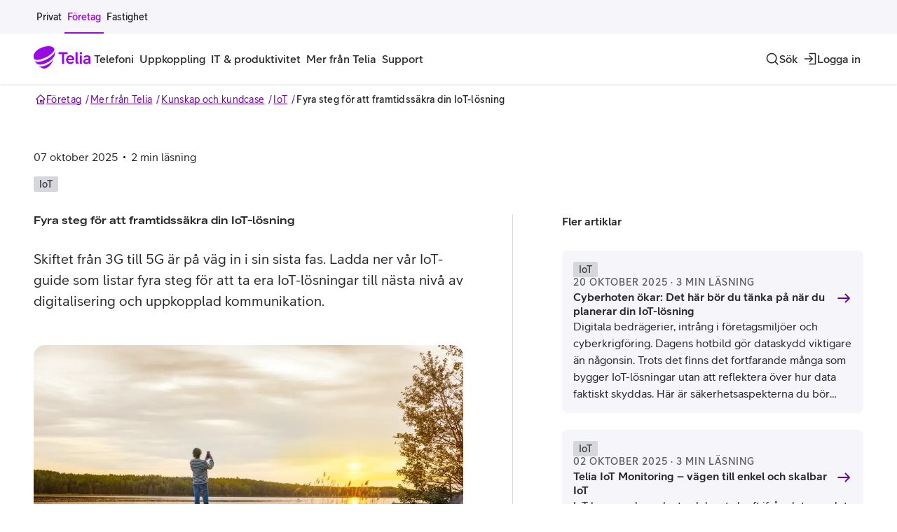

--- FILE ---
content_type: text/html; charset=utf-8
request_url: https://www.telia.se/foretag/artiklar/iot/fyra-steg-foer-att-framtidssaekra-din-iot-losning
body_size: 39514
content:
<!DOCTYPE html><html lang="sv"><head><meta charSet="utf-8" data-next-head=""/><meta name="viewport" content="width=device-width" data-next-head=""/><title data-next-head="">Fyra steg för att framtidssäkra din IoT-lösning – Telia Företag</title><meta name="description" content="Skiftet från 3G till 5G är på väg in i sin sista fas. Ladda ner vår IoT-guide som listar fyra steg för att ta era IoT-lösningar till nästa nivå av digit..." data-next-head=""/><meta property="og:title" content="Fyra steg för att framtidssäkra din IoT-lösning" data-next-head=""/><meta property="og:site_name" content="TELIA.SE" data-next-head=""/><meta property="og:image" content="/images/transform/c7b5dc3b-4b5b-4453-8623-2a79575aab1c/Telia_Company_0436" data-next-head=""/><meta name="robots" content="" data-next-head=""/><link rel="preload" href="https://www.telia.se/teliads/fonts/TeliaSansV10/WOFF2/TeliaSansHeading-Heading.woff2" as="font" type="font/woff2" crossorigin=""/><link rel="preload" href="https://www.telia.se/teliads/fonts/TeliaSansV10/WOFF2/TeliaSans-Regular.woff2" as="font" type="font/woff2" crossorigin=""/><link rel="preload" href="https://www.telia.se/teliads/fonts/TeliaSansV10/WOFF2/TeliaSans-Medium.woff2" as="font" type="font/woff2" crossorigin=""/><link rel="preload" href="https://www.telia.se/teliads/fonts/TeliaSansV10/WOFF2/TeliaSans-Bold.woff2" as="font" type="font/woff2" crossorigin=""/><link rel="preconnect" href="https://t944.telia.se"/><link rel="preconnect" href="https://cdn.cookielaw.org"/><link rel="preconnect" href="https://ssgtm.telia.se"/><link rel="preconnect" href="https://optimizely.teliacompany.com"/><link rel="manifest" href="/manifest.webmanifest"/><link rel="icon" href="/favicon.ico" sizes="32x32"/><link rel="icon" href="/icon.svg" type="image/svg+xml"/><link rel="apple-touch-icon" href="/apple-touch-icon.png"/><link rel="canonical" href="https://www.telia.se/foretag/artiklar/iot/fyra-steg-foer-att-framtidssaekra-din-iot-losning"/><link rel="preload" href="/b2x-articles/_next/static/css/b413f9912d11afaf.css" as="style"/><link rel="preload" href="/b2x-articles/_next/static/css/0fa61c89d49687d8.css" as="style"/><link rel="preconnect"/><script id="custom-attributes" data-nscript="beforeInteractive">
  if (/mitt-telia-variant-app-mode/.test(navigator?.userAgent)) {
    if (document && document.documentElement) {
      document.documentElement.setAttribute('data-platform', 'mitt-telia-variant-app-mode');
    }
  }
</script><link rel="stylesheet" href="/b2x-articles/_next/static/css/b413f9912d11afaf.css" data-n-g=""/><link rel="stylesheet" href="/b2x-articles/_next/static/css/0fa61c89d49687d8.css" data-n-p=""/><noscript data-n-css=""></noscript><script defer="" noModule="" src="/b2x-articles/_next/static/chunks/polyfills-42372ed130431b0a.js"></script><script src="/b2x-articles/_next/static/chunks/webpack-17b7d337c4a61a16.js" defer=""></script><script src="/b2x-articles/_next/static/chunks/framework-4f11bec18e65c7bb.js" defer=""></script><script src="/b2x-articles/_next/static/chunks/main-6e8c6a7512fc2e18.js" defer=""></script><script src="/b2x-articles/_next/static/chunks/pages/_app-24401f6a1a7eb506.js" defer=""></script><script src="/b2x-articles/_next/static/chunks/88575-564b9845f3213f96.js" defer=""></script><script src="/b2x-articles/_next/static/chunks/99436-e3c5fe85eb669a1c.js" defer=""></script><script src="/b2x-articles/_next/static/chunks/94350-2dc11f160b17a2a6.js" defer=""></script><script src="/b2x-articles/_next/static/chunks/61179-f302147958dbd4c1.js" defer=""></script><script src="/b2x-articles/_next/static/chunks/80710-d6a5813eecbe70dd.js" defer=""></script><script src="/b2x-articles/_next/static/chunks/3120-3cd5805c13f51da3.js" defer=""></script><script src="/b2x-articles/_next/static/chunks/65886-f4765d5da389a0ad.js" defer=""></script><script src="/b2x-articles/_next/static/chunks/33387-e4296651c98841d9.js" defer=""></script><script src="/b2x-articles/_next/static/chunks/46821-0477b04a8df84bb5.js" defer=""></script><script src="/b2x-articles/_next/static/chunks/pages/foretag/artiklar/%5Bcategory%5D/%5BslugOrPage%5D-1bc6b081b0a04fed.js" defer=""></script><script src="/b2x-articles/_next/static/b2x-articles-1768574316701/_buildManifest.js" defer=""></script><script src="/b2x-articles/_next/static/b2x-articles-1768574316701/_ssgManifest.js" defer=""></script></head><body><div id="__next"><!--$--><!--/$--><div class="LayoutWrapper-module_layoutWrapper__5vuso"><nav aria-hidden="true" id="robots-only-humans-keep-out" data-testid="hidden-menu" style="position:absolute;visibility:hidden;overflow:hidden;display:none" tabindex="-1"><ul><li><a href="/foretag">Företag</a><ul><li><a href="/foretag/telefoni">Telefoni</a><ul><li><a href="/foretag/telefoni/foretagstelefoner">Företagstelefoner</a></li><li><a href="/foretag/telefoni/foretagsabonnemang">Företagsabonnemang</a></li><li><a href="/foretag/telefoni/vaxlar">Företagsväxlar</a></li><li><a href="/foretag/telefoni/kontaktcenter">Kontaktcenter</a></li></ul></li><li><a href="/foretag/uppkoppling">Uppkoppling</a><ul><li><a href="/foretag/uppkoppling/bredband">Bredband</a></li><li><a href="/foretag/uppkoppling/natverk">Nätverk</a></li><li><a href="/foretag/uppkoppling/iot">Internet of things</a></li><li><a href="/foretag/uppkoppling/dataanalys">Dataanalys</a></li><li><a href="/foretag/uppkoppling/it-for-varden">IT för vården</a></li></ul></li><li><a href="/foretag/it">IT &amp; produktivitet</a><ul><li><a href="/foretag/it/produktivitet">Produktivitet</a></li><li><a href="/foretag/it/it-tjanster">IT-tjänster</a></li><li><a href="/foretag/it/cybersakerhet">Cybersäkerhet</a></li><li><a href="/foretag/it/hosting">Hosting</a></li><li><a href="/foretag/it/hardvara">Hårdvara</a></li></ul></li><li><a href="/foretag/mer-fran-telia">Mer från Telia</a><ul><li><a href="/foretag/artiklar">Kunskap och kundcase</a></li><li><a href="/foretag/event">Event</a></li><li><a href="/foretag/erbjudanden">Erbjudanden</a></li><li><a href="/foretag/hallbarhet">Hållbarhet</a></li><li><a href="/foretag/mer-fran-telia/mybusiness">MyBusiness</a></li><li><a href="/foretag/mer-fran-telia/telia-at-work">Telia at Work</a></li></ul></li><li><a href="/foretag/support">Support</a><ul><li><a href="/foretag/support/driftinformation">Driftinformation</a></li><li><a href="/foretag/support/guider">Guider</a></li><li><a href="/foretag/support/kom-igang">Kom igång</a></li><li><a href="/foretag/support/kontakt">Kontakt</a></li></ul></li></ul></li></ul></nav><div class="_tab-to-content_lc3yf_1"><a href="#main" class="_purpur-cta-link_y2ds9_1 _purpur-cta-link--secondary_y2ds9_86 _purpur-cta-link--md_y2ds9_34">Gå till sidans innehåll<span class="_purpur-icon_8u1lq_1 _purpur-icon--xs_8u1lq_8 _purpur-cta-link__icon_y2ds9_130"><svg xmlns="http://www.w3.org/2000/svg" fill="currentColor" viewBox="0 0 24 24" aria-hidden="true"><path fill-rule="evenodd" d="M20.9 12a.9.9 0 0 1-.264.636l-5.5 5.5a.9.9 0 0 1-1.272-1.272l3.963-3.964H4a.9.9 0 0 1 0-1.8h13.827l-3.963-3.964a.9.9 0 1 1 1.272-1.272l5.5 5.5A.9.9 0 0 1 20.9 12Z" clip-rule="evenodd"/></svg></span></a></div><div class="_desktop-top-bar_1ndyc_4" id="nav-top-bar"><div class="_navigation-wrapper_1f86t_4"><nav class="_navigation-wrapper__container_1f86t_11 _navigation-wrapper__container--space-between_1f86t_24"><div class="_nav-items-wrapper_1yy4x_4 _nav-items-wrapper--small_1yy4x_24"><a class="_nav-item_6sn1a_4 _nav-item--small_6sn1a_79 _nav-item--button_6sn1a_86" itemProp="url" href="/"><span class="_nav-item__children_6sn1a_113">Privat</span></a><a class="_nav-item_6sn1a_4 _nav-item--small_6sn1a_79 _nav-item--selected_6sn1a_33 _nav-item--button_6sn1a_86" itemProp="url" aria-current="page" href="/foretag"><span class="_nav-item__children_6sn1a_113">Företag</span></a><a class="_nav-item_6sn1a_4 _nav-item--small_6sn1a_79 _nav-item--button_6sn1a_86" itemProp="url" href="/foretag/fastighet"><span class="_nav-item__children_6sn1a_113">Fastighet</span></a></div><div class="_desktop-top-bar__right_1ndyc_20"></div></nav></div></div><header id="main-navigation" data-testid="main navigation" class="_header_j03aw_20"><div class="_main-nav-bar_19zbi_15"><div class="_navigation-wrapper_1f86t_4"><nav class="_navigation-wrapper__container_1f86t_11"><a class="_logo_8nlug_4" aria-label="Startsida" href="/foretag"><span class="_purpur-logo_i793p_1 _purpur-logo--purple_i793p_16 Logo-module_logo__sOPJQ"><svg viewBox="0 0 82 32" xmlns="http://www.w3.org/2000/svg" fill="currentColor"><g clip-path="url(#clip0_5309_7721)"><path d="M48.5521 11.2967H43.6146V25.2056H40.4819V11.2967H35.4976V8.5907H48.5521V11.2967Z"/><path d="M57.9512 20.1028H49.1931C49.5013 21.8596 50.76 23.0222 52.3738 23.0222C53.5844 23.0222 54.5572 22.4761 55.1513 21.5748L57.4776 22.9753C56.2904 24.5656 54.3449 25.5149 52.3748 25.5149C49.1238 25.5149 46.2993 22.9283 46.2993 19.225C46.2993 15.5216 49.1003 12.9596 52.233 12.9596C56.3374 12.9585 58.3544 16.2342 57.9512 20.1028ZM49.288 17.8949H55.1268C54.7705 16.3525 53.7743 15.3787 52.2309 15.3787C50.7834 15.3798 49.6912 16.376 49.288 17.8949Z"/><path d="M64.1695 25.2525C63.7183 25.3475 63.2437 25.3709 62.817 25.3709C60.7286 25.3709 59.8027 24.3736 59.8027 22.3566V8.5907H62.7221V21.9535C62.7221 22.9742 63.3397 23.1161 64.1695 23.0212V25.2525Z"/><path d="M65.6885 9.96763C65.6885 9.04179 66.4959 8.28235 67.4207 8.28235C68.3231 8.28235 69.1294 9.04179 69.1294 9.96763C69.1294 10.8935 68.322 11.6529 67.4207 11.6529C66.4959 11.6529 65.6885 10.8935 65.6885 9.96763ZM65.9498 25.2055V13.3382H68.8692V25.2055H65.9498Z"/><path d="M81.1397 16.8037V25.2056H78.4102V23.8286C77.4843 25.0392 76.0124 25.4904 74.7783 25.4904C72.2152 25.4904 70.6963 23.8766 70.6963 21.8585C70.6963 19.5567 73.2839 17.6816 76.4401 17.6816C77.0577 17.6816 77.7222 17.7296 78.3152 17.9194V17.1365C78.3152 15.9494 77.6273 15.3329 76.2268 15.3329C74.9692 15.3329 73.8535 15.9739 73.1655 16.8048L71.1005 15.2859C72.2632 13.9334 74.2578 12.9841 76.2748 12.9841C79.4309 12.982 81.1397 14.359 81.1397 16.8037ZM78.3152 20.6244V20.1018C77.8406 19.9354 77.3425 19.8884 76.7249 19.8884C74.5884 19.8884 73.4973 20.7428 73.4973 21.787C73.4973 22.6414 74.2332 23.1875 75.3489 23.1875C76.8198 23.1875 78.3152 22.3097 78.3152 20.6244Z"/><path d="M20.9442 22.4835C25.0934 20.0772 28.8308 15.9963 30.0095 13.0865C30.3444 10.678 30.4127 10.3741 30.4532 7.72454C30.4585 7.35762 30.4361 7.00563 30.402 6.66858C30.1599 10.5596 25.1307 15.4523 18.4771 18.649C10.4507 22.5049 4.42952 23.5427 1.74268 20.602C2.67598 22.4451 3.28822 23.34 4.33779 24.7074C7.43742 27.453 13.9609 26.5346 20.9442 22.4835Z"/><path d="M17.5418 15.8917C25.1128 12.2396 30.3862 7.04403 29.4668 3.59988C27.9575 0.993033 24.9026 0 21.627 0C11.9175 0 0 6.39979 0 14.5648C0 15.6144 0.231459 16.7877 0.646378 18.0175C2.8607 20.9561 9.63168 19.7071 17.5418 15.8917Z"/><path d="M16.903 27.4646C11.5784 29.6235 8.53101 28.9355 6.8468 27.5894L6.82227 27.5702C9.42911 30.1707 12.4007 31.9999 15.0065 31.9999C19.5696 31.9999 25.8168 26.4641 28.7735 17.8799C27.1075 20.9784 23.5321 24.7853 16.903 27.4646Z"/></g><defs><clipPath id="clip0_5309_7721"><path d="M0 0H81.14V32H0z"/></clipPath></defs></svg></span></a><div class="_nav-items-wrapper_1yy4x_4 _nav-items-wrapper--desktop-only_1yy4x_16"><div><a class="_nav-item_6sn1a_4 _nav-item--button_6sn1a_86" itemProp="url" href="/foretag/telefoni"><span class="_nav-item__children_6sn1a_113">Telefoni</span></a></div><div><a class="_nav-item_6sn1a_4 _nav-item--button_6sn1a_86" itemProp="url" href="/foretag/uppkoppling"><span class="_nav-item__children_6sn1a_113">Uppkoppling</span></a></div><div><a class="_nav-item_6sn1a_4 _nav-item--button_6sn1a_86" itemProp="url" href="/foretag/it"><span class="_nav-item__children_6sn1a_113">IT &amp; produktivitet</span></a></div><div><a class="_nav-item_6sn1a_4 _nav-item--button_6sn1a_86" itemProp="url" href="/foretag/mer-fran-telia"><span class="_nav-item__children_6sn1a_113">Mer från Telia</span></a></div><div><a class="_nav-item_6sn1a_4 _nav-item--button_6sn1a_86" itemProp="url" href="/foretag/support"><span class="_nav-item__children_6sn1a_113">Support</span></a></div></div><div class="_nav-items-wrapper_1yy4x_4 _nav-items-wrapper--push_1yy4x_13"><button type="button" class="_nav-item_6sn1a_4 _nav-item--icon_6sn1a_66 _nav-item--button_6sn1a_86" aria-label="Sök"><span class="_purpur-icon_8u1lq_1 _purpur-icon--md_8u1lq_16 _nav-item__icon_6sn1a_108"><svg xmlns="http://www.w3.org/2000/svg" fill="currentColor" viewBox="0 0 24 24" aria-hidden="true"><path fill-rule="evenodd" d="M11 3.9a7.1 7.1 0 0 0-7.1 7.105 7.096 7.096 0 0 0 7.105 7.095 7.072 7.072 0 0 0 7.095-7.095A7.1 7.1 0 0 0 11 3.9Zm-8.9 7.105C2.1 6.088 6.081 2.1 11 2.1c4.919 0 8.9 3.988 8.9 8.905 0 2.13-.742 4.09-1.991 5.624l4.228 4.235a.9.9 0 0 1-1.274 1.272l-4.226-4.233a8.875 8.875 0 0 1-5.632 1.997c-4.917 0-8.905-3.975-8.905-8.895Z" clip-rule="evenodd"/></svg></span><span class="_nav-item__children_6sn1a_113" data-children-desktop-only="false">Sök</span></button><button type="button" class="_nav-item_6sn1a_4 _nav-item--icon_6sn1a_66 _nav-item--button_6sn1a_86"><span class="_purpur-icon_8u1lq_1 _purpur-icon--md_8u1lq_16 _nav-item__icon_6sn1a_108"><svg xmlns="http://www.w3.org/2000/svg" fill="currentColor" viewBox="0 0 24 24" aria-hidden="true"><path fill-rule="evenodd" d="M21 2.1a.9.9 0 0 1 .9.9v18a.9.9 0 0 1-.9.9H11a.9.9 0 0 1 0-1.8h9.1V3.9H11a.9.9 0 1 1 0-1.8h10Zm-4.364 9.264a.9.9 0 0 1 0 1.272l-5 5a.9.9 0 0 1-1.272-1.272l3.463-3.464H3a.9.9 0 0 1 0-1.8h10.827l-3.463-3.464a.9.9 0 1 1 1.272-1.272l5 5Z" clip-rule="evenodd"/></svg></span><span class="_nav-item__children_6sn1a_113">Logga in</span></button><button type="button" class="_nav-item_6sn1a_4 _nav-item--icon_6sn1a_66 _nav-item--mobile-only_6sn1a_103 _nav-item--button_6sn1a_86" aria-label="Meny" aria-haspopup="true" aria-expanded="false"><span class="_purpur-icon_8u1lq_1 _purpur-icon--md_8u1lq_16 _nav-item__icon_6sn1a_108"><svg xmlns="http://www.w3.org/2000/svg" fill="currentColor" viewBox="0 0 24 24" aria-hidden="true"><path fill-rule="evenodd" d="M4.1 6a.9.9 0 0 1 .9-.9h14a.9.9 0 1 1 0 1.8H5a.9.9 0 0 1-.9-.9Zm0 6a.9.9 0 0 1 .9-.9h14a.9.9 0 1 1 0 1.8H5a.9.9 0 0 1-.9-.9Zm0 6a.9.9 0 0 1 .9-.9h14a.9.9 0 1 1 0 1.8H5a.9.9 0 0 1-.9-.9Z" clip-rule="evenodd"/></svg></span><span class="_nav-item__children_6sn1a_113" data-children-desktop-only="false">Meny</span></button></div></nav></div></div><div data-testid="purpur-drawer"></div><div data-testid="purpur-drawer"></div><div data-testid="purpur-drawer"></div><div data-testid="purpur-drawer"></div><div data-testid="purpur-drawer"></div></header><div class="_mega-menu-overlay_2hqzg_4 _mega-menu-overlay--closed_2hqzg_15"></div><main id="main" class="Layout-module_main__kWb12" tabindex="-1"><div class="light"><div class="_purpur-grid_8kjv6_1"><div class="_purpur-grid__inner_8kjv6_27 _purpur-grid__inner--grid_8kjv6_50 _purpur-grid__inner--no-gap_8kjv6_32"><div class="Article_breadcrumbWrapper__VhqXQ"><nav aria-label="Brödsmulor" class="_purpur-breadcrumbs_x1byg_1 purpur-breadcrumbs--default"><ol class="_purpur-breadcrumbs__list_x1byg_4"><li class="_purpur-breadcrumb-item_x1byg_14 _purpur-breadcrumb-item--default_x1byg_32"><a class="_purpur-breadcrumb-item__element_x1byg_19 _purpur-breadcrumb-item__link_x1byg_28" href="/foretag"><span class="_purpur-breadcrumb-item__home_x1byg_93" aria-hidden="true"><span class="_purpur-icon_8u1lq_1 _purpur-icon--xs_8u1lq_8"><svg xmlns="http://www.w3.org/2000/svg" fill="currentColor" viewBox="0 0 24 24" aria-hidden="true"><path fill-rule="evenodd" d="M11.38 1.848a.9.9 0 0 1 1.24 0l8.69 8.276c1.242 1.183.405 3.276-1.31 3.276h-.6v8.1a.9.9 0 0 1-.9.9h-13a.9.9 0 0 1-.9-.9v-8.1H4c-1.715 0-2.552-2.093-1.31-3.276l8.69-8.276ZM12 3.743l-8.069 7.685c-.026.024-.03.04-.032.049a.11.11 0 0 0 .008.06.11.11 0 0 0 .036.049c.007.005.021.014.057.014h1.5a.9.9 0 0 1 .9.9v8.1h11.2v-8.1a.9.9 0 0 1 .9-.9H20c.036 0 .05-.009.057-.014a.111.111 0 0 0 .036-.049.111.111 0 0 0 .008-.06c-.002-.008-.006-.025-.032-.05L12 3.744ZM10.6 14a.9.9 0 0 1 .9-.9H15a.9.9 0 0 1 .9.9v4a.9.9 0 0 1-.9.9h-3.5a.9.9 0 0 1-.9-.9v-4Zm1.8.9v2.2h1.7v-2.2h-1.7Z" clip-rule="evenodd"/></svg></span></span>Företag</a></li><li class="_purpur-breadcrumb-item_x1byg_14 _purpur-breadcrumb-item--default_x1byg_32"><a class="_purpur-breadcrumb-item__element_x1byg_19 _purpur-breadcrumb-item__link_x1byg_28" href="/foretag/mer-fran-telia">Mer från Telia</a></li><li class="_purpur-breadcrumb-item_x1byg_14 _purpur-breadcrumb-item--default_x1byg_32"><a class="_purpur-breadcrumb-item__element_x1byg_19 _purpur-breadcrumb-item__link_x1byg_28" href="/foretag/artiklar">Kunskap och kundcase</a></li><li class="_purpur-breadcrumb-item_x1byg_14 _purpur-breadcrumb-item--default_x1byg_32"><a class="_purpur-breadcrumb-item__element_x1byg_19 _purpur-breadcrumb-item__link_x1byg_28" href="/foretag/artiklar/iot">IoT</a></li><li class="_purpur-breadcrumb-item_x1byg_14 _purpur-breadcrumb-item--default_x1byg_32 _purpur-breadcrumb-item--current_x1byg_60"><span aria-current="page" class="_purpur-breadcrumb-item__element_x1byg_19">Fyra steg för att framtidssäkra din IoT-lösning</span></li></ol><script type="application/ld+json" data-testid="breadcrumbs-meta">{"@context":"https://schema.org","@type":"BreadcrumbList","itemListElement":[{"@type":"ListItem","position":1,"name":"Företag","item":"https://www.telia.se/foretag"},{"@type":"ListItem","position":2,"name":"Mer från Telia","item":"https://www.telia.se/foretag/mer-fran-telia"},{"@type":"ListItem","position":3,"name":"Kunskap och kundcase","item":"https://www.telia.se/foretag/artiklar"},{"@type":"ListItem","position":4,"name":"IoT","item":"https://www.telia.se/foretag/artiklar/iot"},{"@type":"ListItem","position":5,"name":"Fyra steg för att framtidssäkra din IoT-lösning","item":"https://www.telia.se/foretag/artiklar/iot/fyra-steg-foer-att-framtidssaekra-din-iot-losning"}]}</script></nav></div><div class="Article_articleTopInfo__Cp2_w"><p class="_purpur-paragraph_1vz75_1 _purpur-paragraph--paragraph-100_1vz75_16">07 oktober 2025</p><div class="Article_articleTopInfoDivider__Qp8c9"></div><p class="_purpur-paragraph_1vz75_1 _purpur-paragraph--paragraph-100_1vz75_16">2<!-- --> min läsning</p></div><div class="Article_badgeWrapper__qEyG3"><span class="_purpur-badge_1nup9_1 _purpur-badge--neutral_1nup9_25">IoT</span></div><div class="Article_wrapper__XLYBy"><article id="main-article" aria-label="Huvudartikel"><h1 class="_purpur-heading_vo751_1 _purpur-heading--display-25_vo751_86" data-testid="article headline">Fyra steg för att framtidssäkra din IoT-lösning</h1><div class="Article_preamble__gK6We"><p class="_purpur-paragraph_1vz75_1 _purpur-paragraph--preamble-100_1vz75_42">Skiftet från 3G till 5G är på väg in i sin sista fas. Ladda ner vår IoT-guide som listar fyra steg för att ta era IoT-lösningar till nästa nivå av digitalisering och uppkopplad kommunikation.</p></div><div class="introMedia_headingImageWrapper__lAFCc"><picture><source type="image/webp" srcSet="/images/transform/c7b5dc3b-4b5b-4453-8623-2a79575aab1c/Telia_Company_0436?io=transform:fill,gravity:center,width:1000,height:600&amp;format=webp&amp;quality=70"/><img src="/images/transform/c7b5dc3b-4b5b-4453-8623-2a79575aab1c/Telia_Company_0436?io=transform:fill,gravity:center,width:1000,height:600&amp;format=jpg&amp;quality=60" alt="Kvinna som står på en liten holme och fotograferar solnedgången" class="introMedia_headingImage__9lKSN" width="1000" height="600"/></picture></div><div aria-label="Brödtext"><div class="Article_richTextWrapper__GLkld"><p class="_purpur-paragraph_1vz75_1 _purpur-paragraph--paragraph-200_1vz75_36"><span>Just nu avvecklas 2G- och 3G nät runt om i hela världen. Det är ett led i utrullningen av femte generationens mobilnät och alla de möjligheter det för med sig.</span></p><p class="_purpur-paragraph_1vz75_1 _purpur-paragraph--paragraph-200_1vz75_36"><span>I Sverige är utfasningen av 3G-nätet tänkt att vara klart i slutet av 2025. Planen är att 2G-nätet ska släckas i slutet av 2027. Nedstängningarna innebär att företag som har IoT-lösningar behöver säkerställa att de klarar skiftet till 4G och 5G.</span></p><p class="_purpur-paragraph_1vz75_1 _purpur-paragraph--paragraph-200_1vz75_36"><span>I fyra steg kan du ta era IoT-lösningar från 2G och 3G raka vägen in i 5G-eran. Följ guiden och ta del av våra experters bästa tips för att fasa ut gamla lösningar och välja rätt teknik för framtiden.</span></p><p class="_purpur-paragraph_1vz75_1 _purpur-paragraph--paragraph-200_1vz75_36"><span> Läs bland annat om:</span></p><h2 class="_purpur-heading_vo751_1 _purpur-heading--title-100_vo751_20"><span>1. När är deadline för era system?</span></h2><p class="_purpur-paragraph_1vz75_1 _purpur-paragraph--paragraph-200_1vz75_36"><span>Guiden hjälper er att göra en planering som tar avstamp i hur mycket tid ni har kvar innan er nuvarande lösning slutar att fungera.</span></p><h2 class="_purpur-heading_vo751_1 _purpur-heading--title-100_vo751_20"><span>2. Få grepp om ert nuläge</span></h2><p class="_purpur-paragraph_1vz75_1 _purpur-paragraph--paragraph-200_1vz75_36"><span>I nästa steg hjälper guiden er att inventera befintliga system för att utvärdera konsekvenserna och bedöma omfattningen av uppgraderingen. Vilka enheter har ni aktiva idag, var finns de och hur är de uppkopplade?</span></p><h2 class="_purpur-heading_vo751_1 _purpur-heading--title-100_vo751_20"><span>3. Identifiera en bättre väg framåt</span></h2><p class="_purpur-paragraph_1vz75_1 _purpur-paragraph--paragraph-200_1vz75_36"><span>När ni vet vad som behöver åtgärdas är det dags att hitta rätt teknik för era behov. Guiden hjälper er att utforska möjligheterna och välja rätt byggstenar för mobil uppkoppling, IoT-enheter och programvara.</span></p><h2 class="_purpur-heading_vo751_1 _purpur-heading--title-100_vo751_20"><span>4. Säkra detaljerna som ger flexibilitet för framtiden</span></h2><p class="_purpur-paragraph_1vz75_1 _purpur-paragraph--paragraph-200_1vz75_36"><span>Säkerhet, skalbarhet, implementering och underhåll påverkar kostnader under hela livscykel och avgör livslängden på lösningen. I det här avsnittet får ni hjälp att välja en lösning som uppfyller era behov även i framtiden.</span></p><h2 class="_purpur-heading_vo751_1 _purpur-heading--title-100_vo751_20"><span>Ladda ner guiden nu och börja planera framåt idag</span></h2><p class="_purpur-paragraph_1vz75_1 _purpur-paragraph--paragraph-200_1vz75_36"><span>Vi är i början av 5G-eran. En era som kommer att omvandla företag genom att ta mobilnätens prestanda till en helt ny nivå. Datahastigheterna kommer att bli tillräckligt höga för att ersätta fiber. Svarstiderna blir kortare och kapaciteten tillräckligt hög för att stödja ett omfattande antal enheter. </span><span class="_purpur-link_5pram_1 _purpur-link--text_5pram_18 _purpur-link--disable-visited_5pram_29"><a href="/assets/m/a1ed094862fe967/original/Dags-att-modernisera-ert-foretag-En-guide-som-tar-er-IoT-in-i-5G-eran.pdf"><span>Ladda ner vår guide och börja planera framåt idag.</span></a></span></p><div class="_purpur-accordion_mwmy0_1"><div class="_purpur-accordion-item_1du2l_1"><h3 class="_purpur-accordion-item__header_1du2l_10 _purpur-accordion-item__title_1du2l_49 _purpur-heading_vo751_1 _purpur-heading--title-100_vo751_20"><button type="button" data-state="open" class="_purpur-accordion-item__trigger_1du2l_4" aria-expanded="false" aria-controls="_R_6f66bb6_" id="_R_6f66bb6_button">När stängs de gamla 2G- och 3G-näten?<span class="_purpur-icon_8u1lq_1 _purpur-icon--md_8u1lq_16 _purpur-accordion-item__icon_1du2l_50" aria-hidden="true"><svg xmlns="http://www.w3.org/2000/svg" fill="currentColor" viewBox="0 0 24 24" aria-hidden="true"><path fill-rule="evenodd" d="M20.136 7.864a.9.9 0 0 0-1.272 0L12 14.727 5.136 7.864a.9.9 0 0 0-1.272 1.272l7.5 7.5a.9.9 0 0 0 1.272 0l7.5-7.5a.9.9 0 0 0 0-1.272Z" clip-rule="evenodd"/></svg></span></button></h3><div class="_purpur-accordion-item__content_1du2l_67" aria-hidden="true" id="_R_6f66bb6_" aria-labelledby="_R_6f66bb6_button" role="region"><div class="_purpur-accordion-item__contentText_1du2l_82 _purpur-accordion-item__contentText--limit-width_1du2l_85"><div class="_purpur-text-spacing_ilhpv_1"><p class="_purpur-paragraph_1vz75_1 _purpur-paragraph--paragraph-200_1vz75_36"><span>Avvecklingen av 3G-nätet pågår och nätet kommer att vara helt nedsläckt i slutet av 2025. 2G-nätet kommer att släckas helt i slutet av 2027, men till skillnad från 3G kommer vi att behålla 2G-nätet med full täckning fram till nedsläckningen.</span></p><p class="_purpur-paragraph_1vz75_1 _purpur-paragraph--paragraph-200_1vz75_36"><span>Vår rekommendation är att påbörja utbyte av 2G-utrustning så snart som möjligt för att säkra tjänsternas kvalitet.</span></p></div></div></div></div><div class="_purpur-accordion-item_1du2l_1"><h3 class="_purpur-accordion-item__header_1du2l_10 _purpur-accordion-item__title_1du2l_49 _purpur-heading_vo751_1 _purpur-heading--title-100_vo751_20"><button type="button" data-state="open" class="_purpur-accordion-item__trigger_1du2l_4" aria-expanded="false" aria-controls="_R_af66bb6_" id="_R_af66bb6_button">Vilka M2M/IoT utrustning berörs?<span class="_purpur-icon_8u1lq_1 _purpur-icon--md_8u1lq_16 _purpur-accordion-item__icon_1du2l_50" aria-hidden="true"><svg xmlns="http://www.w3.org/2000/svg" fill="currentColor" viewBox="0 0 24 24" aria-hidden="true"><path fill-rule="evenodd" d="M20.136 7.864a.9.9 0 0 0-1.272 0L12 14.727 5.136 7.864a.9.9 0 0 0-1.272 1.272l7.5 7.5a.9.9 0 0 0 1.272 0l7.5-7.5a.9.9 0 0 0 0-1.272Z" clip-rule="evenodd"/></svg></span></button></h3><div class="_purpur-accordion-item__content_1du2l_67" aria-hidden="true" id="_R_af66bb6_" aria-labelledby="_R_af66bb6_button" role="region"><div class="_purpur-accordion-item__contentText_1du2l_82 _purpur-accordion-item__contentText--limit-width_1du2l_85"><div class="_purpur-text-spacing_ilhpv_1"><p class="_purpur-paragraph_1vz75_1 _purpur-paragraph--paragraph-200_1vz75_36"><span>Alla IoT enheter eller hårdvara som idag kopplar upp på 2G och 3G berörs . Det kan vara allt från elmätare,  videoövervakning, trygghetslarm och hisslarm till porttelefoner, parkeringsautomater, värmepumpar och kassasystem.  En del utrustning behöver bytas ut helt. Ibland behövs komponenter bytas ut, i andra fall behövs mjukvaran uppdateras. Därför är det viktigt att göra en inventering och undersöka din utrustning. Viktigt att tänka på tal/voice, din uppgraderade enhet behöver fungera med 4G/VoLTE.<br /><br />Är du osäker om din IoT utrustning kopplar upp på 2G eller 3G?  Det bästa är att ta kontakt med din hårdvaruleverantör direkt.</span></p></div></div></div></div><div class="_purpur-accordion-item_1du2l_1"><h3 class="_purpur-accordion-item__header_1du2l_10 _purpur-accordion-item__title_1du2l_49 _purpur-heading_vo751_1 _purpur-heading--title-100_vo751_20"><button type="button" data-state="open" class="_purpur-accordion-item__trigger_1du2l_4" aria-expanded="false" aria-controls="_R_ef66bb6_" id="_R_ef66bb6_button">Vad händer med min enhet när 3G nätet släcks ned?<span class="_purpur-icon_8u1lq_1 _purpur-icon--md_8u1lq_16 _purpur-accordion-item__icon_1du2l_50" aria-hidden="true"><svg xmlns="http://www.w3.org/2000/svg" fill="currentColor" viewBox="0 0 24 24" aria-hidden="true"><path fill-rule="evenodd" d="M20.136 7.864a.9.9 0 0 0-1.272 0L12 14.727 5.136 7.864a.9.9 0 0 0-1.272 1.272l7.5 7.5a.9.9 0 0 0 1.272 0l7.5-7.5a.9.9 0 0 0 0-1.272Z" clip-rule="evenodd"/></svg></span></button></h3><div class="_purpur-accordion-item__content_1du2l_67" aria-hidden="true" id="_R_ef66bb6_" aria-labelledby="_R_ef66bb6_button" role="region"><div class="_purpur-accordion-item__contentText_1du2l_82 _purpur-accordion-item__contentText--limit-width_1du2l_85"><div class="_purpur-text-spacing_ilhpv_1"><p class="_purpur-paragraph_1vz75_1 _purpur-paragraph--paragraph-200_1vz75_36"><span>Har din enhet stöd för 2G eller 4G kommer enheten att skanna efter nya tillgängliga nätverk att koppla upp mot. Se till att enheten inte är låst till 3G så att den kan välja 4G eller 2G.</span></p></div></div></div></div><div class="_purpur-accordion-item_1du2l_1"><h3 class="_purpur-accordion-item__header_1du2l_10 _purpur-accordion-item__title_1du2l_49 _purpur-heading_vo751_1 _purpur-heading--title-100_vo751_20"><button type="button" data-state="open" class="_purpur-accordion-item__trigger_1du2l_4" aria-expanded="false" aria-controls="_R_if66bb6_" id="_R_if66bb6_button">Min mobila enhet har bara stöd för 3G, hur påverkas jag?<span class="_purpur-icon_8u1lq_1 _purpur-icon--md_8u1lq_16 _purpur-accordion-item__icon_1du2l_50" aria-hidden="true"><svg xmlns="http://www.w3.org/2000/svg" fill="currentColor" viewBox="0 0 24 24" aria-hidden="true"><path fill-rule="evenodd" d="M20.136 7.864a.9.9 0 0 0-1.272 0L12 14.727 5.136 7.864a.9.9 0 0 0-1.272 1.272l7.5 7.5a.9.9 0 0 0 1.272 0l7.5-7.5a.9.9 0 0 0 0-1.272Z" clip-rule="evenodd"/></svg></span></button></h3><div class="_purpur-accordion-item__content_1du2l_67" aria-hidden="true" id="_R_if66bb6_" aria-labelledby="_R_if66bb6_button" role="region"><div class="_purpur-accordion-item__contentText_1du2l_82 _purpur-accordion-item__contentText--limit-width_1du2l_85"><div class="_purpur-text-spacing_ilhpv_1"><p class="_purpur-paragraph_1vz75_1 _purpur-paragraph--paragraph-200_1vz75_36"><span>Om din mobila enhet bara har stöd för 3G kommer den att sluta fungera när 3G nätet successivt släcks. I slutet av 2025 beräknas hela 3G nätet vara stängt i Sverige.</span></p></div></div></div></div><div class="_purpur-accordion-item_1du2l_1"><h3 class="_purpur-accordion-item__header_1du2l_10 _purpur-accordion-item__title_1du2l_49 _purpur-heading_vo751_1 _purpur-heading--title-100_vo751_20"><button type="button" data-state="open" class="_purpur-accordion-item__trigger_1du2l_4" aria-expanded="false" aria-controls="_R_mf66bb6_" id="_R_mf66bb6_button">Min mobila enhet har stöd för 3G och 2G, hur påverkas jag?<span class="_purpur-icon_8u1lq_1 _purpur-icon--md_8u1lq_16 _purpur-accordion-item__icon_1du2l_50" aria-hidden="true"><svg xmlns="http://www.w3.org/2000/svg" fill="currentColor" viewBox="0 0 24 24" aria-hidden="true"><path fill-rule="evenodd" d="M20.136 7.864a.9.9 0 0 0-1.272 0L12 14.727 5.136 7.864a.9.9 0 0 0-1.272 1.272l7.5 7.5a.9.9 0 0 0 1.272 0l7.5-7.5a.9.9 0 0 0 0-1.272Z" clip-rule="evenodd"/></svg></span></button></h3><div class="_purpur-accordion-item__content_1du2l_67" aria-hidden="true" id="_R_mf66bb6_" aria-labelledby="_R_mf66bb6_button" role="region"><div class="_purpur-accordion-item__contentText_1du2l_82 _purpur-accordion-item__contentText--limit-width_1du2l_85"><div class="_purpur-text-spacing_ilhpv_1"><p class="_purpur-paragraph_1vz75_1 _purpur-paragraph--paragraph-200_1vz75_36"><span>Om din mobila enhet har stöd för både 3G och 2G kommer trafiken att flyttas över till 2G när 3G stängs. 2G har bra täckning, men lägre datahastighet, vilket kan påverka din tjänst om du tex använder streamad videokamera. Se till att din enhet inte är låst till 3G så att den kan välja 2G.</span></p></div></div></div></div><div class="_purpur-accordion-item_1du2l_1"><h3 class="_purpur-accordion-item__header_1du2l_10 _purpur-accordion-item__title_1du2l_49 _purpur-heading_vo751_1 _purpur-heading--title-100_vo751_20"><button type="button" data-state="open" class="_purpur-accordion-item__trigger_1du2l_4" aria-expanded="false" aria-controls="_R_qf66bb6_" id="_R_qf66bb6_button">Min mobila enhet har stöd för 4G, 3G och 2G, hur påverkas jag?<span class="_purpur-icon_8u1lq_1 _purpur-icon--md_8u1lq_16 _purpur-accordion-item__icon_1du2l_50" aria-hidden="true"><svg xmlns="http://www.w3.org/2000/svg" fill="currentColor" viewBox="0 0 24 24" aria-hidden="true"><path fill-rule="evenodd" d="M20.136 7.864a.9.9 0 0 0-1.272 0L12 14.727 5.136 7.864a.9.9 0 0 0-1.272 1.272l7.5 7.5a.9.9 0 0 0 1.272 0l7.5-7.5a.9.9 0 0 0 0-1.272Z" clip-rule="evenodd"/></svg></span></button></h3><div class="_purpur-accordion-item__content_1du2l_67" aria-hidden="true" id="_R_qf66bb6_" aria-labelledby="_R_qf66bb6_button" role="region"><div class="_purpur-accordion-item__contentText_1du2l_82 _purpur-accordion-item__contentText--limit-width_1du2l_85"><div class="_purpur-text-spacing_ilhpv_1"><p class="_purpur-paragraph_1vz75_1 _purpur-paragraph--paragraph-200_1vz75_36"><span>Har din mobila enhet stöd för 4G, 3G och 2G kommer trafiken att flyttas över till 4G eller 2G. Se till att enheten inte är låst till 3G så att den kan välja 4G eller 2G.</span></p></div></div></div></div><div class="_purpur-accordion-item_1du2l_1"><h3 class="_purpur-accordion-item__header_1du2l_10 _purpur-accordion-item__title_1du2l_49 _purpur-heading_vo751_1 _purpur-heading--title-100_vo751_20"><button type="button" data-state="open" class="_purpur-accordion-item__trigger_1du2l_4" aria-expanded="false" aria-controls="_R_uf66bb6_" id="_R_uf66bb6_button">Vad innebär uppgradering av mitt abonnemang till 4G?<span class="_purpur-icon_8u1lq_1 _purpur-icon--md_8u1lq_16 _purpur-accordion-item__icon_1du2l_50" aria-hidden="true"><svg xmlns="http://www.w3.org/2000/svg" fill="currentColor" viewBox="0 0 24 24" aria-hidden="true"><path fill-rule="evenodd" d="M20.136 7.864a.9.9 0 0 0-1.272 0L12 14.727 5.136 7.864a.9.9 0 0 0-1.272 1.272l7.5 7.5a.9.9 0 0 0 1.272 0l7.5-7.5a.9.9 0 0 0 0-1.272Z" clip-rule="evenodd"/></svg></span></button></h3><div class="_purpur-accordion-item__content_1du2l_67" aria-hidden="true" id="_R_uf66bb6_" aria-labelledby="_R_uf66bb6_button" role="region"><div class="_purpur-accordion-item__contentText_1du2l_82 _purpur-accordion-item__contentText--limit-width_1du2l_85"><div class="_purpur-text-spacing_ilhpv_1"><p class="_purpur-paragraph_1vz75_1 _purpur-paragraph--paragraph-200_1vz75_36"><span>Vi har uppgraderat M2M-abonnemangen till 4G. Det har gjorts utan extra kostnad och med samma prisplan. Efter uppgraderingen har din enhet fått tillgång till både 2G och 4G, samt 3G så länge det finns kvar.</span></p><p class="_purpur-paragraph_1vz75_1 _purpur-paragraph--paragraph-200_1vz75_36"><span>Efter att ditt abonnemang uppgraderats kan du behöva starta om din enhet, detta för att den ska känna av att den nya 4G-tekniken finns tillgänglig.</span></p></div></div></div></div><div class="_purpur-accordion-item_1du2l_1"><h3 class="_purpur-accordion-item__header_1du2l_10 _purpur-accordion-item__title_1du2l_49 _purpur-heading_vo751_1 _purpur-heading--title-100_vo751_20"><button type="button" data-state="open" class="_purpur-accordion-item__trigger_1du2l_4" aria-expanded="false" aria-controls="_R_12f66bb6_" id="_R_12f66bb6_button">Hur kopplar min enhet upp sig till 4G efter uppgraderingen?<span class="_purpur-icon_8u1lq_1 _purpur-icon--md_8u1lq_16 _purpur-accordion-item__icon_1du2l_50" aria-hidden="true"><svg xmlns="http://www.w3.org/2000/svg" fill="currentColor" viewBox="0 0 24 24" aria-hidden="true"><path fill-rule="evenodd" d="M20.136 7.864a.9.9 0 0 0-1.272 0L12 14.727 5.136 7.864a.9.9 0 0 0-1.272 1.272l7.5 7.5a.9.9 0 0 0 1.272 0l7.5-7.5a.9.9 0 0 0 0-1.272Z" clip-rule="evenodd"/></svg></span></button></h3><div class="_purpur-accordion-item__content_1du2l_67" aria-hidden="true" id="_R_12f66bb6_" aria-labelledby="_R_12f66bb6_button" role="region"><div class="_purpur-accordion-item__contentText_1du2l_82 _purpur-accordion-item__contentText--limit-width_1du2l_85"><div class="_purpur-text-spacing_ilhpv_1"><p class="_purpur-paragraph_1vz75_1 _purpur-paragraph--paragraph-200_1vz75_36"><span>Uppgraderingen gör det möjligt att koppla upp mot 2G och 3G, samt 4G-näten, under förutsättning att din enhet kan hantera det. Enheten kommer att scanna efter nya tillgängliga nät att koppla upp mot.</span></p><p class="_purpur-paragraph_1vz75_1 _purpur-paragraph--paragraph-200_1vz75_36"><i><span>Teknisk beskrivning av hur enheten scannar mot 4G nätet:<br />Enheten behöver göra en så kallad attach, en förfrågan, mot nätet för att få reda på att 4G är tillgängligt. Enklaste sättet att göra det är att göra en omstart t. ex. genom OTA-kommando, d.v.s. en omstart av radiodelen. Om omstart inte görs kommer enheten förr eller senare ändå att göra attach, men beroende på hur mycket den exempelvis rör sig i nätet kan det ta tid.</span></i></p></div></div></div></div><div class="_purpur-accordion-item_1du2l_1"><h3 class="_purpur-accordion-item__header_1du2l_10 _purpur-accordion-item__title_1du2l_49 _purpur-heading_vo751_1 _purpur-heading--title-100_vo751_20"><button type="button" data-state="open" class="_purpur-accordion-item__trigger_1du2l_4" aria-expanded="false" aria-controls="_R_16f66bb6_" id="_R_16f66bb6_button">Varför kopplar inte min enhet upp sig till 4G efter uppgraderingen?<span class="_purpur-icon_8u1lq_1 _purpur-icon--md_8u1lq_16 _purpur-accordion-item__icon_1du2l_50" aria-hidden="true"><svg xmlns="http://www.w3.org/2000/svg" fill="currentColor" viewBox="0 0 24 24" aria-hidden="true"><path fill-rule="evenodd" d="M20.136 7.864a.9.9 0 0 0-1.272 0L12 14.727 5.136 7.864a.9.9 0 0 0-1.272 1.272l7.5 7.5a.9.9 0 0 0 1.272 0l7.5-7.5a.9.9 0 0 0 0-1.272Z" clip-rule="evenodd"/></svg></span></button></h3><div class="_purpur-accordion-item__content_1du2l_67" aria-hidden="true" id="_R_16f66bb6_" aria-labelledby="_R_16f66bb6_button" role="region"><div class="_purpur-accordion-item__contentText_1du2l_82 _purpur-accordion-item__contentText--limit-width_1du2l_85"><div class="_purpur-text-spacing_ilhpv_1"><ul><li><p class="_purpur-paragraph_1vz75_1 _purpur-paragraph--paragraph-200_1vz75_36"><span>Kontrollera att din enhet har stöd för 4G. <br /></span></p></li><li><p class="_purpur-paragraph_1vz75_1 _purpur-paragraph--paragraph-200_1vz75_36"><span>Säkerställ att din enhet inte är låst till 3G.<br /></span></p></li><li><p class="_purpur-paragraph_1vz75_1 _purpur-paragraph--paragraph-200_1vz75_36"><span>Kontakta din hårdvaruleverantör om du har problem med enheten eller behöver hjälp att låsa upp den om den är låst till 3G.<br /></span></p></li><li><p class="_purpur-paragraph_1vz75_1 _purpur-paragraph--paragraph-200_1vz75_36"><span>Om din enhet och simkort har stöd för 4G men ändå inte kopplar upp mot nätet, kontakta Telia supporten för att få hjälp med att aktivera 4G-tjänsten (en så kallad HSS/HLR uppdatering i nätet).</span></p></li></ul></div></div></div></div><div class="_purpur-accordion-item_1du2l_1"><h3 class="_purpur-accordion-item__header_1du2l_10 _purpur-accordion-item__title_1du2l_49 _purpur-heading_vo751_1 _purpur-heading--title-100_vo751_20"><button type="button" data-state="open" class="_purpur-accordion-item__trigger_1du2l_4" aria-expanded="false" aria-controls="_R_1af66bb6_" id="_R_1af66bb6_button">Hur påverkas system, utrustning och maskiner som är uppkopplade med 2G och 3G när näten släcks ned?<span class="_purpur-icon_8u1lq_1 _purpur-icon--md_8u1lq_16 _purpur-accordion-item__icon_1du2l_50" aria-hidden="true"><svg xmlns="http://www.w3.org/2000/svg" fill="currentColor" viewBox="0 0 24 24" aria-hidden="true"><path fill-rule="evenodd" d="M20.136 7.864a.9.9 0 0 0-1.272 0L12 14.727 5.136 7.864a.9.9 0 0 0-1.272 1.272l7.5 7.5a.9.9 0 0 0 1.272 0l7.5-7.5a.9.9 0 0 0 0-1.272Z" clip-rule="evenodd"/></svg></span></button></h3><div class="_purpur-accordion-item__content_1du2l_67" aria-hidden="true" id="_R_1af66bb6_" aria-labelledby="_R_1af66bb6_button" role="region"><div class="_purpur-accordion-item__contentText_1du2l_82 _purpur-accordion-item__contentText--limit-width_1du2l_85"><div class="_purpur-text-spacing_ilhpv_1"><p class="_purpur-paragraph_1vz75_1 _purpur-paragraph--paragraph-200_1vz75_36"><span>De flesta uppkopplade M2M-tjänster, maskin-till-maskin-tjänster, kan använda både 2G och 3G, men innan 2G-nätet släcks 2027 måste de uppgraderas eller bytas ut till enheter som klarar 4G eller 5G.</span></p><p class="_purpur-paragraph_1vz75_1 _purpur-paragraph--paragraph-200_1vz75_36"><span>Telia erbjuder redan idag ersättningstjänster baserade på NB-IoT- och LTE-M-teknikerna och har stoppat all nyförsäljning av abonnemang för M2M lösningar som enbart stödjer 2G eller 3G. Befintliga abonnemang har uppgraderat befintliga till 4G.</span></p></div></div></div></div><div class="_purpur-accordion-item_1du2l_1"><h3 class="_purpur-accordion-item__header_1du2l_10 _purpur-accordion-item__title_1du2l_49 _purpur-heading_vo751_1 _purpur-heading--title-100_vo751_20"><button type="button" data-state="open" class="_purpur-accordion-item__trigger_1du2l_4" aria-expanded="false" aria-controls="_R_1ef66bb6_" id="_R_1ef66bb6_button">Hur vet jag vilka abonnemang och enheter som berörs då 3G-nätet släcks?<span class="_purpur-icon_8u1lq_1 _purpur-icon--md_8u1lq_16 _purpur-accordion-item__icon_1du2l_50" aria-hidden="true"><svg xmlns="http://www.w3.org/2000/svg" fill="currentColor" viewBox="0 0 24 24" aria-hidden="true"><path fill-rule="evenodd" d="M20.136 7.864a.9.9 0 0 0-1.272 0L12 14.727 5.136 7.864a.9.9 0 0 0-1.272 1.272l7.5 7.5a.9.9 0 0 0 1.272 0l7.5-7.5a.9.9 0 0 0 0-1.272Z" clip-rule="evenodd"/></svg></span></button></h3><div class="_purpur-accordion-item__content_1du2l_67" aria-hidden="true" id="_R_1ef66bb6_" aria-labelledby="_R_1ef66bb6_button" role="region"><div class="_purpur-accordion-item__contentText_1du2l_82 _purpur-accordion-item__contentText--limit-width_1du2l_85"><div class="_purpur-text-spacing_ilhpv_1"><p class="_purpur-paragraph_1vz75_1 _purpur-paragraph--paragraph-200_1vz75_36"><span>Börja med att göra en inventering av dina enheter och ta kontakt med din hårdvaruleverantör för att säkra att de har stöd för 2G eller 4G.</span></p><p class="_purpur-paragraph_1vz75_1 _purpur-paragraph--paragraph-200_1vz75_36"><span>Telia har uppgraderat alla M2M-abonnemang till 4G. På MyBusiness hittar du en samlad vy över dina M2M-abonnemang. Där kan det även finnas viss information om enheten: tillverkare och modell och när den senast varit uppkopplad.</span></p><p class="_purpur-paragraph_1vz75_1 _purpur-paragraph--paragraph-200_1vz75_36"><span>Tänk på att 2G-nätet stängs under 2027, så om din enhet saknar stöd för 4G måste den uppgraderas eller bytas ut senast då.</span></p></div></div></div></div><div class="_purpur-accordion-item_1du2l_1"><h3 class="_purpur-accordion-item__header_1du2l_10 _purpur-accordion-item__title_1du2l_49 _purpur-heading_vo751_1 _purpur-heading--title-100_vo751_20"><button type="button" data-state="open" class="_purpur-accordion-item__trigger_1du2l_4" aria-expanded="false" aria-controls="_R_1if66bb6_" id="_R_1if66bb6_button">Kommer sms att fungera?<span class="_purpur-icon_8u1lq_1 _purpur-icon--md_8u1lq_16 _purpur-accordion-item__icon_1du2l_50" aria-hidden="true"><svg xmlns="http://www.w3.org/2000/svg" fill="currentColor" viewBox="0 0 24 24" aria-hidden="true"><path fill-rule="evenodd" d="M20.136 7.864a.9.9 0 0 0-1.272 0L12 14.727 5.136 7.864a.9.9 0 0 0-1.272 1.272l7.5 7.5a.9.9 0 0 0 1.272 0l7.5-7.5a.9.9 0 0 0 0-1.272Z" clip-rule="evenodd"/></svg></span></button></h3><div class="_purpur-accordion-item__content_1du2l_67" aria-hidden="true" id="_R_1if66bb6_" aria-labelledby="_R_1if66bb6_button" role="region"><div class="_purpur-accordion-item__contentText_1du2l_82 _purpur-accordion-item__contentText--limit-width_1du2l_85"><div class="_purpur-text-spacing_ilhpv_1"><p class="_purpur-paragraph_1vz75_1 _purpur-paragraph--paragraph-200_1vz75_36"><span>För att sms ska fungera efter 2027 så måste enheterna bytas ut så att de stödjer 4G.</span></p></div></div></div></div><div class="_purpur-accordion-item_1du2l_1"><h3 class="_purpur-accordion-item__header_1du2l_10 _purpur-accordion-item__title_1du2l_49 _purpur-heading_vo751_1 _purpur-heading--title-100_vo751_20"><button type="button" data-state="open" class="_purpur-accordion-item__trigger_1du2l_4" aria-expanded="false" aria-controls="_R_1mf66bb6_" id="_R_1mf66bb6_button">Kommer tal/voice att fungera?<span class="_purpur-icon_8u1lq_1 _purpur-icon--md_8u1lq_16 _purpur-accordion-item__icon_1du2l_50" aria-hidden="true"><svg xmlns="http://www.w3.org/2000/svg" fill="currentColor" viewBox="0 0 24 24" aria-hidden="true"><path fill-rule="evenodd" d="M20.136 7.864a.9.9 0 0 0-1.272 0L12 14.727 5.136 7.864a.9.9 0 0 0-1.272 1.272l7.5 7.5a.9.9 0 0 0 1.272 0l7.5-7.5a.9.9 0 0 0 0-1.272Z" clip-rule="evenodd"/></svg></span></button></h3><div class="_purpur-accordion-item__content_1du2l_67" aria-hidden="true" id="_R_1mf66bb6_" aria-labelledby="_R_1mf66bb6_button" role="region"><div class="_purpur-accordion-item__contentText_1du2l_82 _purpur-accordion-item__contentText--limit-width_1du2l_85"><div class="_purpur-text-spacing_ilhpv_1"><p class="_purpur-paragraph_1vz75_1 _purpur-paragraph--paragraph-200_1vz75_36"><span>Om ni använder röstfunktionen så måste ni byta till en annan abonnemangsform </span><i><span>(Telia IoT Sverige)</span></i><span> med tjänsten VoLTE (Voice over LTE) och även byta hårdvara så den har stöd för VoLTE för att tjänsten ska fungera efter 2027. Byte av abonnemangsform kan göras på MyBusiness.</span></p></div></div></div></div><div class="_purpur-accordion-item_1du2l_1"><h3 class="_purpur-accordion-item__header_1du2l_10 _purpur-accordion-item__title_1du2l_49 _purpur-heading_vo751_1 _purpur-heading--title-100_vo751_20"><button type="button" data-state="open" class="_purpur-accordion-item__trigger_1du2l_4" aria-expanded="false" aria-controls="_R_1qf66bb6_" id="_R_1qf66bb6_button">Jag har ett gammalt simkort som inte har stöd för de nya tjänsterna, vad gör jag?<span class="_purpur-icon_8u1lq_1 _purpur-icon--md_8u1lq_16 _purpur-accordion-item__icon_1du2l_50" aria-hidden="true"><svg xmlns="http://www.w3.org/2000/svg" fill="currentColor" viewBox="0 0 24 24" aria-hidden="true"><path fill-rule="evenodd" d="M20.136 7.864a.9.9 0 0 0-1.272 0L12 14.727 5.136 7.864a.9.9 0 0 0-1.272 1.272l7.5 7.5a.9.9 0 0 0 1.272 0l7.5-7.5a.9.9 0 0 0 0-1.272Z" clip-rule="evenodd"/></svg></span></button></h3><div class="_purpur-accordion-item__content_1du2l_67" aria-hidden="true" id="_R_1qf66bb6_" aria-labelledby="_R_1qf66bb6_button" role="region"><div class="_purpur-accordion-item__contentText_1du2l_82 _purpur-accordion-item__contentText--limit-width_1du2l_85"><div class="_purpur-text-spacing_ilhpv_1"><p class="_purpur-paragraph_1vz75_1 _purpur-paragraph--paragraph-200_1vz75_36"><span>Om du har ett SIM-kort som är äldre än 2006 måste det bytas ut. Du kan beställa ett nytt på </span><span class="_purpur-link_5pram_1 _purpur-link--text_5pram_18 _purpur-link--disable-visited_5pram_29"><a href="https://www.telia.se/foretag/mybusiness"><span>Telia MyBusiness</span></a></span><span>. </span></p></div></div></div></div><div class="_purpur-accordion-item_1du2l_1"><h3 class="_purpur-accordion-item__header_1du2l_10 _purpur-accordion-item__title_1du2l_49 _purpur-heading_vo751_1 _purpur-heading--title-100_vo751_20"><button type="button" data-state="open" class="_purpur-accordion-item__trigger_1du2l_4" aria-expanded="false" aria-controls="_R_1uf66bb6_" id="_R_1uf66bb6_button">Hur beställer jag ett nytt simkort?<span class="_purpur-icon_8u1lq_1 _purpur-icon--md_8u1lq_16 _purpur-accordion-item__icon_1du2l_50" aria-hidden="true"><svg xmlns="http://www.w3.org/2000/svg" fill="currentColor" viewBox="0 0 24 24" aria-hidden="true"><path fill-rule="evenodd" d="M20.136 7.864a.9.9 0 0 0-1.272 0L12 14.727 5.136 7.864a.9.9 0 0 0-1.272 1.272l7.5 7.5a.9.9 0 0 0 1.272 0l7.5-7.5a.9.9 0 0 0 0-1.272Z" clip-rule="evenodd"/></svg></span></button></h3><div class="_purpur-accordion-item__content_1du2l_67" aria-hidden="true" id="_R_1uf66bb6_" aria-labelledby="_R_1uf66bb6_button" role="region"><div class="_purpur-accordion-item__contentText_1du2l_82 _purpur-accordion-item__contentText--limit-width_1du2l_85"><div class="_purpur-text-spacing_ilhpv_1"><p class="_purpur-paragraph_1vz75_1 _purpur-paragraph--paragraph-200_1vz75_36"><span>Du beställer nytt simkort på</span><span class="_purpur-link_5pram_1 _purpur-link--text_5pram_18 _purpur-link--disable-visited_5pram_29"><a href="https://www.telia.se/foretag/mybusiness"><span> Telia MyBusiness</span></a></span><span>. Logga in och sök upp aktuellt mobilnummer, välj sedan</span><i><span> ”Hantera simkort”</span></i><span> och därefter </span><i><span>”Nytt simkort”</span></i><span>.</span></p><p class="_purpur-paragraph_1vz75_1 _purpur-paragraph--paragraph-200_1vz75_36"><span>Aktivera simkortet inom 30 dagar genom att sätta in det i din M2M-enhet. Då kopplar simkortet automatiskt upp till 4G.</span></p><p class="_purpur-paragraph_1vz75_1 _purpur-paragraph--paragraph-200_1vz75_36"><span>Om simkortet inte aktiveras inom 30 dagar, eller om ni inte har tillgång till MyBusiness kontakta oss på 90 400 och be om ”direktkortbyte”.</span></p></div></div></div></div><div class="_purpur-accordion-item_1du2l_1"><h3 class="_purpur-accordion-item__header_1du2l_10 _purpur-accordion-item__title_1du2l_49 _purpur-heading_vo751_1 _purpur-heading--title-100_vo751_20"><button type="button" data-state="open" class="_purpur-accordion-item__trigger_1du2l_4" aria-expanded="false" aria-controls="_R_22f66bb6_" id="_R_22f66bb6_button">Jag kopplar upp många enheter och behöver administrera större volymer av simkort, hur gör jag?<span class="_purpur-icon_8u1lq_1 _purpur-icon--md_8u1lq_16 _purpur-accordion-item__icon_1du2l_50" aria-hidden="true"><svg xmlns="http://www.w3.org/2000/svg" fill="currentColor" viewBox="0 0 24 24" aria-hidden="true"><path fill-rule="evenodd" d="M20.136 7.864a.9.9 0 0 0-1.272 0L12 14.727 5.136 7.864a.9.9 0 0 0-1.272 1.272l7.5 7.5a.9.9 0 0 0 1.272 0l7.5-7.5a.9.9 0 0 0 0-1.272Z" clip-rule="evenodd"/></svg></span></button></h3><div class="_purpur-accordion-item__content_1du2l_67" aria-hidden="true" id="_R_22f66bb6_" aria-labelledby="_R_22f66bb6_button" role="region"><div class="_purpur-accordion-item__contentText_1du2l_82 _purpur-accordion-item__contentText--limit-width_1du2l_85"><div class="_purpur-text-spacing_ilhpv_1"><p class="_purpur-paragraph_1vz75_1 _purpur-paragraph--paragraph-200_1vz75_36"><span>Om du administrerar fler än 50 simkort rekommenderar vi serviceportalen Telia IoT Connect. </span><span class="_purpur-link_5pram_1 _purpur-link--text_5pram_18 _purpur-link--disable-visited_5pram_29"><a href="https://www.telia.se/foretag/uppkoppling/iot/managed-connectivity"><span>Du kan läsa mer om Managed IoT Connectivity här</span></a></span><span>.</span></p></div></div></div></div><div class="_purpur-accordion-item_1du2l_1"><h3 class="_purpur-accordion-item__header_1du2l_10 _purpur-accordion-item__title_1du2l_49 _purpur-heading_vo751_1 _purpur-heading--title-100_vo751_20"><button type="button" data-state="open" class="_purpur-accordion-item__trigger_1du2l_4" aria-expanded="false" aria-controls="_R_26f66bb6_" id="_R_26f66bb6_button">Vad ska jag tänka på när jag uppgraderar min mobila enhet till 4G och LTE-M?<span class="_purpur-icon_8u1lq_1 _purpur-icon--md_8u1lq_16 _purpur-accordion-item__icon_1du2l_50" aria-hidden="true"><svg xmlns="http://www.w3.org/2000/svg" fill="currentColor" viewBox="0 0 24 24" aria-hidden="true"><path fill-rule="evenodd" d="M20.136 7.864a.9.9 0 0 0-1.272 0L12 14.727 5.136 7.864a.9.9 0 0 0-1.272 1.272l7.5 7.5a.9.9 0 0 0 1.272 0l7.5-7.5a.9.9 0 0 0 0-1.272Z" clip-rule="evenodd"/></svg></span></button></h3><div class="_purpur-accordion-item__content_1du2l_67" aria-hidden="true" id="_R_26f66bb6_" aria-labelledby="_R_26f66bb6_button" role="region"><div class="_purpur-accordion-item__contentText_1du2l_82 _purpur-accordion-item__contentText--limit-width_1du2l_85"><div class="_purpur-text-spacing_ilhpv_1"><p class="_purpur-paragraph_1vz75_1 _purpur-paragraph--paragraph-200_1vz75_36"><span>Du kan läsa mer om vad du bör tänka på när du </span><span class="_purpur-link_5pram_1 _purpur-link--text_5pram_18 _purpur-link--disable-visited_5pram_29"><a href="https://www.telia.se/foretag/uppkoppling/iot"><span>uppgraderar din mobila enhet här</span></a></span><span>.</span></p></div></div></div></div><div class="_purpur-accordion-item_1du2l_1"><h3 class="_purpur-accordion-item__header_1du2l_10 _purpur-accordion-item__title_1du2l_49 _purpur-heading_vo751_1 _purpur-heading--title-100_vo751_20"><button type="button" data-state="open" class="_purpur-accordion-item__trigger_1du2l_4" aria-expanded="false" aria-controls="_R_2af66bb6_" id="_R_2af66bb6_button">Hur påverkas trygghetstelefon eller trygghetslarm?<span class="_purpur-icon_8u1lq_1 _purpur-icon--md_8u1lq_16 _purpur-accordion-item__icon_1du2l_50" aria-hidden="true"><svg xmlns="http://www.w3.org/2000/svg" fill="currentColor" viewBox="0 0 24 24" aria-hidden="true"><path fill-rule="evenodd" d="M20.136 7.864a.9.9 0 0 0-1.272 0L12 14.727 5.136 7.864a.9.9 0 0 0-1.272 1.272l7.5 7.5a.9.9 0 0 0 1.272 0l7.5-7.5a.9.9 0 0 0 0-1.272Z" clip-rule="evenodd"/></svg></span></button></h3><div class="_purpur-accordion-item__content_1du2l_67" aria-hidden="true" id="_R_2af66bb6_" aria-labelledby="_R_2af66bb6_button" role="region"><div class="_purpur-accordion-item__contentText_1du2l_82 _purpur-accordion-item__contentText--limit-width_1du2l_85"><div class="_purpur-text-spacing_ilhpv_1"><p class="_purpur-paragraph_1vz75_1 _purpur-paragraph--paragraph-200_1vz75_36"><span>Trygghetstelefoner och trygghetslarm hanteras i allmänhet via kommunerna. Telefoner och trygghetslarm med talkommunikation kommer fortsatt att fungera över 2G, så länge det finns 2G-täckning på platsen. Kontakta din kommun angående deras planer på att modernisera trygghetstelefoner och larm.</span></p></div></div></div></div></div></div><div class="purpur-card__container _purpur-card__container--use-container-queries_1a0g7_4"><div class="_purpur-card-root_eupww_1 _purpur-card-root--secondary_eupww_10 _purpur-card-root--full-height_eupww_13 _purpur-card_1a0g7_1 footer_footerWrapper__s705F" data-testid="purpur-card-root" aria-label="Artikelns sidfot"><div class="footer_footerInner__lFkmQ"><div class="footer_shareArticle__5TX_V"><h2 class="_purpur-heading_vo751_1 _purpur-heading--subsection-100_vo751_14">Dela artikel</h2><div class="footer_icons__JD_Da"><span class="_purpur-link_5pram_1 _purpur-link--standalone_5pram_18 _purpur-link--disable-visited_5pram_29"><a target="_blank" rel="noreferrer" href="https://www.facebook.com/sharer/sharer.php?u=https%3A%2F%2Ftelia.se%2Fforetag%2Fartiklar%2Fiot%2Ffyra-steg-foer-att-framtidssaekra-din-iot-losning"><span class="_purpur-icon_8u1lq_1 _purpur-icon--md_8u1lq_16"><svg xmlns="http://www.w3.org/2000/svg" fill="currentColor" viewBox="0 0 24 24" role="img"><title>Dela event på Facebook</title><path fill-rule="evenodd" d="M13.575 22.5H9.273V12H7.125V8.38h2.148V6.208c0-2.952 1.213-4.708 4.66-4.708h2.873v3.62h-1.795c-1.341 0-1.432.509-1.432 1.45l-.004 1.81h3.253l-.38 3.62h-2.869v10.5h-.004Z" clip-rule="evenodd"/></svg></span></a></span><span class="_purpur-link_5pram_1 _purpur-link--standalone_5pram_18 _purpur-link--disable-visited_5pram_29"><a target="_blank" rel="noreferrer" href="https://www.linkedin.com/sharing/share-offsite?url=https%3A%2F%2Ftelia.se%2Fforetag%2Fartiklar%2Fiot%2Ffyra-steg-foer-att-framtidssaekra-din-iot-losning"><span class="_purpur-icon_8u1lq_1 _purpur-icon--md_8u1lq_16"><svg xmlns="http://www.w3.org/2000/svg" fill="currentColor" viewBox="0 0 24 24" role="img"><title>Dela event på LinkedIn</title><path d="M4.024 1.5A2.526 2.526 0 0 0 1.5 4.027a2.526 2.526 0 0 0 2.524 2.528 2.527 2.527 0 0 0 2.522-2.528A2.526 2.526 0 0 0 4.024 1.5ZM17.28 8.124c-2.118 0-3.537 1.163-4.118 2.265h-.058V8.473H8.929V22.5h4.349v-6.94c0-1.829.346-3.601 2.611-3.601 2.232 0 2.263 2.092 2.263 3.72v6.82h4.347v-7.693c0-3.777-.813-6.682-5.22-6.682ZM6.2 22.5H1.848V8.473H6.2V22.5Z"/></svg></span></a></span></div></div></div></div></div></div></article><div class="Article_border__mpKSu"></div><aside aria-label="relaterat innehåll" class="aside_aside__ubDd5"><div class="aside_asideHeadingWrapper__iuLyM"><h2 class="_purpur-heading_vo751_1 _purpur-heading--title-200_vo751_26">Fler artiklar</h2></div><div class="aside_asideArticleCardWrapper__VO39Q"><div class="purpur-card__container _purpur-card__container--full-height_1a0g7_1 _purpur-card__container--use-container-queries_1a0g7_4"><div class="_purpur-card-root_eupww_1 _purpur-card-root--secondary_eupww_10 _purpur-card-root--full-height_eupww_13 _purpur-card_1a0g7_1 b2x-article-card-module_b2x-article-card__ma0j4" data-testid="purpur-card-root"><div><div class="_purpur-card-content-container_2oha5_1 _purpur-card-content-container--gap-size--md_2oha5_39" data-testid="purpur-card-content-container"><div><span class="_purpur-badge_1nup9_1 _purpur-badge--neutral_1nup9_25">IoT</span></div><p data-testid="purpur-card-overline" class="_purpur-card-overline_qhfj0_1 _purpur-paragraph_1vz75_1 _purpur-paragraph--overline-100_1vz75_74">20 oktober 2025 · 3 min läsning</p><div class="_purpur-card-heading_j3j6u_1 purpur-card-heading--is-interactive" data-testid="purpur-card-heading"><div class="_purpur-card-heading__header_j3j6u_6"><h3 class="_purpur-card-heading__heading_j3j6u_11 _purpur-heading_vo751_1 _purpur-heading--title-100_vo751_20"><a class="_purpur-card-trigger-item_t6ena_1 _purpur-card-trigger-item--link_t6ena_1 purpur-card-trigger-item " data-testid="purpur-card-trigger-item" href="/foretag/artiklar/iot/saker-iot">Cyberhoten ökar: Det här bör du tänka på när du planerar din IoT-lösning</a></h3></div><div class="purpur-card-cta _purpur-card-cta--cta-styling_1stkr_130 purpur-card-cta" data-testid="purpur-card-cta"><span class="_purpur-icon_8u1lq_1 _purpur-icon--md_8u1lq_16"><svg xmlns="http://www.w3.org/2000/svg" fill="currentColor" viewBox="0 0 24 24" aria-hidden="true"><path fill-rule="evenodd" d="M20.9 12a.9.9 0 0 1-.264.636l-5.5 5.5a.9.9 0 0 1-1.272-1.272l3.963-3.964H4a.9.9 0 0 1 0-1.8h13.827l-3.963-3.964a.9.9 0 1 1 1.272-1.272l5.5 5.5A.9.9 0 0 1 20.9 12Z" clip-rule="evenodd"/></svg></span></div></div><div class="b2x-article-card-module_b2x-article-card__content__-LQC2"><p class="_purpur-paragraph_1vz75_1 _purpur-paragraph--paragraph-100_1vz75_16">Digitala bedrägerier, intrång i företagsmiljöer och cyberkrigföring. Dagens hotbild gör dataskydd viktigare än någonsin. Trots det finns det fortfarande många som bygger IoT-lösningar utan att reflektera över hur data faktiskt skyddas. Här är säkerhetsaspekterna du bör tänka på när du kopplar upp, från sensor hela vägen till din egen IT-miljö.</p></div></div></div></div></div><div class="purpur-card__container _purpur-card__container--full-height_1a0g7_1 _purpur-card__container--use-container-queries_1a0g7_4"><div class="_purpur-card-root_eupww_1 _purpur-card-root--secondary_eupww_10 _purpur-card-root--full-height_eupww_13 _purpur-card_1a0g7_1 b2x-article-card-module_b2x-article-card__ma0j4" data-testid="purpur-card-root"><div><div class="_purpur-card-content-container_2oha5_1 _purpur-card-content-container--gap-size--md_2oha5_39" data-testid="purpur-card-content-container"><div><span class="_purpur-badge_1nup9_1 _purpur-badge--neutral_1nup9_25">IoT</span></div><p data-testid="purpur-card-overline" class="_purpur-card-overline_qhfj0_1 _purpur-paragraph_1vz75_1 _purpur-paragraph--overline-100_1vz75_74">02 oktober 2025 · 3 min läsning</p><div class="_purpur-card-heading_j3j6u_1 purpur-card-heading--is-interactive" data-testid="purpur-card-heading"><div class="_purpur-card-heading__header_j3j6u_6"><h3 class="_purpur-card-heading__heading_j3j6u_11 _purpur-heading_vo751_1 _purpur-heading--title-100_vo751_20"><a class="_purpur-card-trigger-item_t6ena_1 _purpur-card-trigger-item--link_t6ena_1 purpur-card-trigger-item " data-testid="purpur-card-trigger-item" href="/foretag/artiklar/iot/iot-monitoring">Telia IoT Monitoring – vägen till enkel och skalbar IoT</a></h3></div><div class="purpur-card-cta _purpur-card-cta--cta-styling_1stkr_130 purpur-card-cta" data-testid="purpur-card-cta"><span class="_purpur-icon_8u1lq_1 _purpur-icon--md_8u1lq_16"><svg xmlns="http://www.w3.org/2000/svg" fill="currentColor" viewBox="0 0 24 24" aria-hidden="true"><path fill-rule="evenodd" d="M20.9 12a.9.9 0 0 1-.264.636l-5.5 5.5a.9.9 0 0 1-1.272-1.272l3.963-3.964H4a.9.9 0 0 1 0-1.8h13.827l-3.963-3.964a.9.9 0 1 1 1.272-1.272l5.5 5.5A.9.9 0 0 1 20.9 12Z" clip-rule="evenodd"/></svg></span></div></div><div class="b2x-article-card-module_b2x-article-card__content__-LQC2"><p class="_purpur-paragraph_1vz75_1 _purpur-paragraph--paragraph-100_1vz75_16">IoT kan vara komplext och kan ta kraft ifrån det som det ska syfta till, att omvandla insamlad data till konkret affärsnytta, kundvärde- och samhällsnytta. Med IoT Monitoring har vi skapat en flexibel plug-and-play-lösning, som förenklar hanteringen av IoT-infrastrukturen: från IoT-enheter, robust uppkoppling till en säker IoT-plattform att växa i. Så du kan lägga mer energi på din kärnverksamhet och få bättre möjlighet att skapa verkligt värde ur din data.</p></div></div></div></div></div></div></aside></div></div></div></div></main><footer id="footer" class="footer-module_wrapper__YXZcn" data-testid="footer"><div><div class="content-module_contentWrapper__2myZf"><div class="_purpur-grid_8kjv6_1"><div class="_purpur-grid__inner_8kjv6_27 _purpur-grid__inner--grid_8kjv6_50"><div class="content-module_row__mTq5d"><div class="content-module_column__7OqOn"><ul class="contentColumn-module_list__8uqPY"><li class="contentColumn-module_listItem__0Be6Z"><h2 class="contentColumn-module_titleLink__xSsjX contentColumn-module_footerGroupTitle__TVVZz _purpur-heading_vo751_1 _purpur-heading--title-100_vo751_20">Rekommenderat</h2><button type="button" class="contentColumn-module_toggleListItem__Cnu1n" aria-label="Mer om Rekommenderat" aria-expanded="false" aria-controls="footer-section-0"><h2 class="contentColumn-module_titleLink__xSsjX contentColumn-module_footerGroupTitle__TVVZz contentColumn-module_footerGroupTitleAccordion__bS0RU _purpur-heading_vo751_1 _purpur-heading--title-100_vo751_20">Rekommenderat</h2><span class="_purpur-icon_8u1lq_1 _purpur-icon--md_8u1lq_16" aria-hidden="true"><svg xmlns="http://www.w3.org/2000/svg" fill="currentColor" viewBox="0 0 24 24" aria-hidden="true"><path fill-rule="evenodd" d="M20.136 7.864a.9.9 0 0 0-1.272 0L12 14.727 5.136 7.864a.9.9 0 0 0-1.272 1.272l7.5 7.5a.9.9 0 0 0 1.272 0l7.5-7.5a.9.9 0 0 0 0-1.272Z" clip-rule="evenodd"/></svg></span></button></li><li class="contentColumn-module_listItemWrapper__SXzj5" id="footer-section-0"><ul><li class="contentColumn-module_listItem__0Be6Z"><a class="contentColumn-module_footerLink__tlrs2" href="/foretag/telefoni/foretagsabonnemang">Företagsabonnemang</a></li><li class="contentColumn-module_listItem__0Be6Z"><a class="contentColumn-module_footerLink__tlrs2" href="/foretag/telefoni/foretagstelefoner/apple-iphone">iPhone 17 Företag</a></li><li class="contentColumn-module_listItem__0Be6Z"><a class="contentColumn-module_footerLink__tlrs2" href="/foretag/artiklar/arbetsliv/iphone-17-jobbmobil">iPhone 17 som jobbmobil</a></li><li class="contentColumn-module_listItem__0Be6Z"><a class="contentColumn-module_footerLink__tlrs2" href="/foretag/telefoni/foretagstelefoner">Företagstelefoner</a></li><li class="contentColumn-module_listItem__0Be6Z"><a class="contentColumn-module_footerLink__tlrs2" href="/foretag/uppkoppling/bredband">Bredband till företaget</a></li><li class="contentColumn-module_listItem__0Be6Z"><a class="contentColumn-module_footerLink__tlrs2" href="/foretag/it/cybersakerhet">Cybersäkerhet</a></li><li class="contentColumn-module_listItem__0Be6Z"><a class="contentColumn-module_footerLink__tlrs2" href="/foretag/erbjudanden">Erbjudanden</a></li></ul></li></ul><hr aria-hidden="true"/></div><div class="content-module_column__7OqOn"><ul class="contentColumn-module_list__8uqPY"><li class="contentColumn-module_listItem__0Be6Z"><h2 class="contentColumn-module_titleLink__xSsjX contentColumn-module_footerGroupTitle__TVVZz _purpur-heading_vo751_1 _purpur-heading--title-100_vo751_20">Om Telia</h2><button type="button" class="contentColumn-module_toggleListItem__Cnu1n" aria-label="Mer om Om Telia" aria-expanded="false" aria-controls="footer-section-1"><h2 class="contentColumn-module_titleLink__xSsjX contentColumn-module_footerGroupTitle__TVVZz contentColumn-module_footerGroupTitleAccordion__bS0RU _purpur-heading_vo751_1 _purpur-heading--title-100_vo751_20">Om Telia</h2><span class="_purpur-icon_8u1lq_1 _purpur-icon--md_8u1lq_16" aria-hidden="true"><svg xmlns="http://www.w3.org/2000/svg" fill="currentColor" viewBox="0 0 24 24" aria-hidden="true"><path fill-rule="evenodd" d="M20.136 7.864a.9.9 0 0 0-1.272 0L12 14.727 5.136 7.864a.9.9 0 0 0-1.272 1.272l7.5 7.5a.9.9 0 0 0 1.272 0l7.5-7.5a.9.9 0 0 0 0-1.272Z" clip-rule="evenodd"/></svg></span></button></li><li class="contentColumn-module_listItemWrapper__SXzj5" id="footer-section-1"><ul><li class="contentColumn-module_listItem__0Be6Z"><a class="contentColumn-module_footerLink__tlrs2" href="/foretag/mer-fran-telia/mybusiness">MyBusiness</a></li><li class="contentColumn-module_listItem__0Be6Z"><a class="contentColumn-module_footerLink__tlrs2" href="https://www.teliacompany.com/sv/karriar/oppna-positioner">Jobba hos oss</a></li><li class="contentColumn-module_listItem__0Be6Z"><a class="contentColumn-module_footerLink__tlrs2" href="/foretag/hallbarhet">Hållbarhet</a></li><li class="contentColumn-module_listItem__0Be6Z"><a class="contentColumn-module_footerLink__tlrs2" href="https://press.telia.se">Press och nyheter</a></li><li class="contentColumn-module_listItem__0Be6Z"><a class="contentColumn-module_footerLink__tlrs2" href="/foretag/villkor">Allmänna villkor</a></li><li class="contentColumn-module_listItem__0Be6Z"><a class="contentColumn-module_footerLink__tlrs2" href="/foretag/integritetspolicy">Integritetspolicy</a></li><li class="contentColumn-module_listItem__0Be6Z"><button class="contentColumn-module_cookieButton__8fNz-" type="button"><span>Cookies</span></button></li></ul></li></ul><hr aria-hidden="true"/></div><div class="content-module_column__7OqOn"><ul class="contentColumn-module_list__8uqPY"><li class="contentColumn-module_listItem__0Be6Z"><h2 class="contentColumn-module_titleLink__xSsjX contentColumn-module_footerGroupTitle__TVVZz _purpur-heading_vo751_1 _purpur-heading--title-100_vo751_20">Support</h2><button type="button" class="contentColumn-module_toggleListItem__Cnu1n" aria-label="Mer om Support" aria-expanded="false" aria-controls="footer-section-2"><h2 class="contentColumn-module_titleLink__xSsjX contentColumn-module_footerGroupTitle__TVVZz contentColumn-module_footerGroupTitleAccordion__bS0RU _purpur-heading_vo751_1 _purpur-heading--title-100_vo751_20">Support</h2><span class="_purpur-icon_8u1lq_1 _purpur-icon--md_8u1lq_16" aria-hidden="true"><svg xmlns="http://www.w3.org/2000/svg" fill="currentColor" viewBox="0 0 24 24" aria-hidden="true"><path fill-rule="evenodd" d="M20.136 7.864a.9.9 0 0 0-1.272 0L12 14.727 5.136 7.864a.9.9 0 0 0-1.272 1.272l7.5 7.5a.9.9 0 0 0 1.272 0l7.5-7.5a.9.9 0 0 0 0-1.272Z" clip-rule="evenodd"/></svg></span></button></li><li class="contentColumn-module_listItemWrapper__SXzj5" id="footer-section-2"><ul><li class="contentColumn-module_listItem__0Be6Z"><a class="contentColumn-module_footerLink__tlrs2" href="/foretag/support/driftinformation">Driftinformation</a></li><li class="contentColumn-module_listItem__0Be6Z"><a class="contentColumn-module_footerLink__tlrs2" href="/foretag/support/tackningskarta">Täckningskarta</a></li><li class="contentColumn-module_listItem__0Be6Z"><a class="contentColumn-module_footerLink__tlrs2" href="/foretag/anmalan-overtradelser">Anmälan &amp; överträdelser</a></li><li class="contentColumn-module_listItem__0Be6Z"><a class="contentColumn-module_footerLink__tlrs2" href="https://www.teliafinance.com/se/foretag">Finansiering</a></li><li class="contentColumn-module_listItem__0Be6Z"><a class="contentColumn-module_footerLink__tlrs2" href="/foretag/support/kop-och-leveransinformation">Köp- och leveransinformation</a></li><li class="contentColumn-module_listItem__0Be6Z"><a class="contentColumn-module_footerLink__tlrs2" href="/foretag/support/overlatelse">Överlåtelse</a></li><li class="contentColumn-module_listItem__0Be6Z"><a class="contentColumn-module_footerLink__tlrs2" href="/foretag/priser">Priser</a></li></ul></li></ul><hr aria-hidden="true"/></div><div class="content-module_column__7OqOn"><ul class="contentColumn-module_list__8uqPY"><li class="contentColumn-module_listItem__0Be6Z"><h2 class="contentColumn-module_titleLink__xSsjX contentColumn-module_footerGroupTitle__TVVZz _purpur-heading_vo751_1 _purpur-heading--title-100_vo751_20">Kontakta</h2><button type="button" class="contentColumn-module_toggleListItem__Cnu1n" aria-label="Mer om Kontakta" aria-expanded="false" aria-controls="footer-section-3"><h2 class="contentColumn-module_titleLink__xSsjX contentColumn-module_footerGroupTitle__TVVZz contentColumn-module_footerGroupTitleAccordion__bS0RU _purpur-heading_vo751_1 _purpur-heading--title-100_vo751_20">Kontakta</h2><span class="_purpur-icon_8u1lq_1 _purpur-icon--md_8u1lq_16" aria-hidden="true"><svg xmlns="http://www.w3.org/2000/svg" fill="currentColor" viewBox="0 0 24 24" aria-hidden="true"><path fill-rule="evenodd" d="M20.136 7.864a.9.9 0 0 0-1.272 0L12 14.727 5.136 7.864a.9.9 0 0 0-1.272 1.272l7.5 7.5a.9.9 0 0 0 1.272 0l7.5-7.5a.9.9 0 0 0 0-1.272Z" clip-rule="evenodd"/></svg></span></button></li><li class="contentColumn-module_listItemWrapper__SXzj5" id="footer-section-3"><ul><li class="contentColumn-module_listItem__0Be6Z"><a class="contentColumn-module_footerLink__tlrs2" href="/foretag/support/kontakt">Kontakta oss</a></li><li class="contentColumn-module_listItem__0Be6Z"><a class="contentColumn-module_footerLink__tlrs2" href="/foretag/fastighet">Kontakt för fastighetsägare &amp; brf</a></li><li class="contentColumn-module_listItem__0Be6Z"><a class="contentColumn-module_footerLink__tlrs2" href="https://www.natet.telia.se/">Telias nät och kablar</a></li><li class="contentColumn-module_listItem__0Be6Z"><a class="contentColumn-module_footerLink__tlrs2" href="https://secure.ethicspoint.eu/domain/media/en/gui/101615/index.html">Speak-Up Line</a></li><li class="contentColumn-module_listItem__0Be6Z"><a class="contentColumn-module_footerLink__tlrs2" href="/butiker">Butiker och återförsäljare</a></li></ul></li></ul></div></div></div></div></div></div><div class="_purpur-grid_8kjv6_1"><div class="_purpur-grid__inner_8kjv6_27 _purpur-grid__inner--grid_8kjv6_50 paymentMethods-module_headingWrapper__tEg26"><h2 class="paymentMethods-module_title__WBgxS _purpur-heading_vo751_1 _purpur-heading--title-100_vo751_20">Betalningsalternativ</h2></div></div><div class="_purpur-grid_8kjv6_1"><div class="_purpur-grid__inner_8kjv6_27 _purpur-grid__inner--grid_8kjv6_50"><div class="paymentMethods-module_wrapper__ounNT"><svg xmlns="http://www.w3.org/2000/svg" width="129" height="27" viewBox="0 0 161 32" fill="none"><title>Telia finance</title><g clip-path="url(#clip0_1_32)"><path d="M20.8031 22.4905C24.9284 20.0872 28.6412 16.0074 29.8051 13.0997C30.1439 10.6963 30.2029 10.3848 30.2471 7.72925C30.2471 7.35837 30.2323 7.01715 30.2029 6.67594C29.9671 10.5628 24.9726 15.4585 18.3574 18.663C10.3868 22.5202 4.4052 23.5586 1.7385 20.6212C2.66669 22.4608 3.27075 23.3658 4.3168 24.7306C7.38128 27.4604 13.8639 26.5406 20.8031 22.4905Z" fill="white"></path><path d="M17.4293 15.8887C24.9432 12.2392 30.1881 7.04682 29.2747 3.59017C27.7719 0.993973 24.7369 0 21.4809 0C11.8307 0 0 6.39407 0 14.5684C0 15.6217 0.23573 16.7937 0.648257 18.025C2.84349 20.9624 9.56179 19.7163 17.4293 15.8887Z" fill="white"></path><path d="M16.7957 27.4604C11.5066 29.6263 8.48627 28.9291 6.8067 27.579L6.77723 27.5642C9.37026 30.1604 12.3169 32 14.9099 32C19.4477 32 25.6503 26.4664 28.5822 17.8767C26.9174 20.9773 23.3667 24.79 16.7957 27.4604Z" fill="white"></path><path d="M48.2215 11.3046H43.3153V25.2202H40.2066V11.3046H35.2563V8.58971H48.2215V11.3046Z" fill="white"></path><path d="M57.5623 20.102H48.8697C49.1791 21.8526 50.4314 23.0246 52.0226 23.0246C53.2307 23.0246 54.1884 22.4757 54.7777 21.5707L57.0908 22.9652C55.9121 24.5526 53.9821 25.5021 52.0226 25.5021C48.7961 25.5021 45.982 22.9207 45.982 19.2119C45.982 15.503 48.7666 12.9513 51.8753 12.9513C55.9563 12.9662 57.96 16.2299 57.5623 20.102ZM48.9581 17.8915H54.763C54.4094 16.3486 53.4222 15.3695 51.89 15.3695C50.4314 15.3843 49.3559 16.3783 48.9581 17.8915Z" fill="white"></path><path d="M63.7354 25.2499C63.2934 25.3389 62.822 25.3686 62.3947 25.3686C60.3173 25.3686 59.4039 24.3746 59.4039 22.357V8.58971H62.3063V21.9564C62.3063 22.9801 62.9251 23.1136 63.7502 23.0246V25.2499H63.7354Z" fill="white"></path><path d="M65.2382 9.9694C65.2382 9.04961 66.0338 8.27816 66.962 8.27816C67.8607 8.27816 68.6563 9.03477 68.6563 9.9694C68.6563 10.904 67.8607 11.6606 66.962 11.6606C66.0485 11.6606 65.2382 10.8892 65.2382 9.9694ZM65.5034 25.2054V13.337H68.4058V25.2054H65.5034Z" fill="white"></path><path d="M80.5901 16.8085V25.2054H77.8792V23.8257C76.9658 25.0422 75.4924 25.4872 74.2696 25.4872C71.7208 25.4872 70.218 23.8702 70.218 21.8526C70.218 19.5531 72.7815 17.669 75.9197 17.669C76.5385 17.669 77.1868 17.7135 77.7761 17.9063V17.1201C77.7761 15.9332 77.0984 15.3102 75.6987 15.3102C74.4464 15.3102 73.3414 15.9481 72.6637 16.7789L70.6158 15.2805C71.765 13.9305 73.7539 12.981 75.7576 12.981C78.8958 12.981 80.5901 14.3607 80.5901 16.8085ZM77.7761 20.6212V20.102C77.3046 19.9388 76.8037 19.8943 76.1996 19.8943C74.0781 19.8943 72.9878 20.7547 72.9878 21.7932C72.9878 22.6537 73.7245 23.1878 74.8295 23.1878C76.3028 23.1878 77.7761 22.3125 77.7761 20.6212Z" fill="white"></path><path d="M97.209 10.3551H88.8848V16.0519H95.6915V17.8025H88.8848V25.2054H86.8369V8.58971H97.209V10.3551Z" fill="white"></path><path d="M98.5056 9.76171C98.5056 9.09411 99.1244 8.50069 99.8021 8.50069C100.48 8.50069 101.069 9.09411 101.069 9.76171C101.069 10.4441 100.48 11.0376 99.8021 11.0376C99.1244 11.0376 98.5056 10.4441 98.5056 9.76171ZM98.8592 25.2054V13.337H100.774V25.2054H98.8592Z" fill="white"></path><path d="M113.136 16.942V25.2054H111.22V17.4465C111.22 15.7404 110.601 14.7167 108.981 14.7167C106.903 14.7167 105.371 16.2596 105.371 18.2327V25.2054H103.456V13.337H105.268V15.2063C106.167 13.7969 107.714 13.0552 109.364 13.0552C111.868 13.0552 113.136 14.7167 113.136 16.942Z" fill="white"></path><path d="M124.804 16.5712V25.2054H123.036V23.5438C122.167 24.9383 120.59 25.4873 119.147 25.4873C116.524 25.4873 115.095 23.7812 115.095 21.9564C115.095 19.5828 117.497 17.8322 120.797 17.8322C121.548 17.8322 122.3 17.9064 122.948 18.0992V16.9124C122.948 15.3398 122.093 14.5684 120.355 14.5684C118.867 14.5684 117.673 15.2508 116.892 16.319L115.522 15.325C116.509 13.975 118.381 12.9958 120.384 12.9958C123.228 12.981 124.804 14.3607 124.804 16.5712ZM122.948 20.7251V19.5828C122.329 19.3899 121.681 19.3454 120.988 19.3454C118.543 19.3454 116.937 20.3394 116.937 21.8822C116.937 23.0987 117.88 23.8999 119.441 23.8999C121.195 23.8999 122.948 22.8317 122.948 20.7251Z" fill="white"></path><path d="M137.062 16.942V25.2054H135.147V17.4465C135.147 15.7404 134.528 14.7167 132.907 14.7167C130.83 14.7167 129.298 16.2596 129.298 18.2327V25.2054H127.382V13.337H129.209V15.2063C130.079 13.7969 131.64 13.0552 133.29 13.0552C135.795 13.0552 137.062 14.7167 137.062 16.942Z" fill="white"></path><path d="M138.845 19.2712C138.845 15.6365 141.394 12.9513 144.738 12.9513C146.388 12.9513 147.891 13.6337 148.952 14.7761L147.655 15.9926C146.919 15.0876 145.887 14.5981 144.738 14.5981C142.454 14.5981 140.775 16.5712 140.775 19.2712C140.775 21.9564 142.454 23.9295 144.738 23.9295C145.946 23.9295 146.977 23.4103 147.729 22.4608L149.099 23.5735C148.038 24.8345 146.477 25.5614 144.738 25.5614C141.394 25.5614 138.845 22.8762 138.845 19.2712Z" fill="white"></path><path d="M160.296 19.5382H151.221C151.368 22.1493 152.989 23.9295 155.154 23.9295C156.539 23.9295 157.747 23.2619 158.528 22.1196L159.972 23.0691C158.838 24.6565 157.114 25.5614 155.169 25.5614C151.943 25.5614 149.35 22.9207 149.35 19.197C149.35 15.5475 151.913 12.9513 155.007 12.9513C158.293 12.9662 160.606 15.7107 160.296 19.5382ZM151.324 18.0399H158.44C158.175 15.9036 156.819 14.5684 154.992 14.5684C153.136 14.5684 151.692 15.9332 151.324 18.0399Z" fill="white"></path></g><defs><clipPath id="clip0_1_32"><rect width="160.34" height="32" fill="white"></rect></clipPath></defs></svg><svg xmlns="http://www.w3.org/2000/svg" width="38" height="32" viewBox="0 0 28 22" fill="none"><title>Mastercard</title><path d="M5.11426 21.7456V20.2923C5.12265 20.1701 5.10529 20.0474 5.06334 19.9325C5.02139 19.8177 4.95582 19.7132 4.87099 19.6261C4.78616 19.539 4.68403 19.4713 4.57141 19.4275C4.45878 19.3836 4.33826 19.3647 4.21786 19.3719C4.0603 19.3615 3.90286 19.3942 3.76197 19.4666C3.62108 19.539 3.50189 19.6485 3.41682 19.7837C3.33929 19.6526 3.2284 19.5451 3.09581 19.4727C2.96323 19.4002 2.81386 19.3654 2.66345 19.3719C2.53234 19.3652 2.40177 19.3934 2.28469 19.4538C2.1676 19.5141 2.06806 19.6044 1.99591 19.7159V19.4301H1.5V21.7456H2.00065V20.4618C1.98983 20.3826 1.99641 20.302 2.01991 20.2256C2.04342 20.1493 2.08327 20.0792 2.13661 20.0204C2.18995 19.9616 2.25544 19.9155 2.32839 19.8855C2.40134 19.8554 2.47994 19.8422 2.55854 19.8467C2.88754 19.8467 3.05444 20.0646 3.05444 20.457V21.7456H3.5551V20.4618C3.54509 20.3828 3.55223 20.3024 3.57604 20.2265C3.59985 20.1505 3.63973 20.0808 3.6929 20.0222C3.74607 19.9635 3.81123 19.9174 3.8838 19.8871C3.95637 19.8568 4.03459 19.843 4.11297 19.8467C4.45149 19.8467 4.6136 20.0646 4.6136 20.457V21.7456H5.11426ZM12.524 19.4301H11.7134V18.7277H11.2127V19.4301H10.7502V19.8903H11.2127V20.9463C11.2127 21.484 11.4178 21.8037 12.0042 21.8037C12.2233 21.8044 12.4382 21.7423 12.6241 21.6245L12.4811 21.1933C12.3481 21.2739 12.1972 21.3189 12.0424 21.3241C11.7944 21.3241 11.7134 21.1691 11.7134 20.9366V19.8903H12.524V19.4301ZM16.7533 19.3719C16.6324 19.3683 16.5128 19.3979 16.4071 19.4576C16.3013 19.5172 16.2134 19.6048 16.1525 19.711V19.4301H15.6614V21.7456H16.1573V20.4473C16.1573 20.0646 16.3194 19.8515 16.6437 19.8515C16.7497 19.85 16.855 19.8698 16.9536 19.9096L17.1062 19.4349C16.9929 19.3937 16.8736 19.3724 16.7533 19.3719ZM10.3592 19.6141C10.0785 19.4446 9.75582 19.3605 9.42945 19.3719C8.85249 19.3719 8.4806 19.6529 8.4806 20.1131C8.4806 20.4909 8.75713 20.7235 9.2673 20.7961L9.50095 20.83C9.77273 20.8687 9.90149 20.9414 9.90149 21.0722C9.90149 21.2514 9.72027 21.3532 9.38176 21.3532C9.10945 21.3612 8.84242 21.2758 8.62361 21.111L8.38999 21.5033C8.67883 21.7083 9.02481 21.8136 9.37699 21.8037C10.035 21.8037 10.4164 21.4888 10.4164 21.048C10.4164 20.6411 10.1161 20.4279 9.62017 20.3553L9.38655 20.3213C9.17195 20.2923 9.00032 20.2487 9.00032 20.0937C9.00032 19.9242 9.16239 19.8224 9.43421 19.8224C9.68379 19.8263 9.9283 19.8946 10.1447 20.021L10.3592 19.6141ZM23.6433 19.3719C23.5224 19.3683 23.4027 19.3979 23.297 19.4576C23.1913 19.5172 23.1034 19.6048 23.0425 19.711V19.4301H22.5514V21.7456H23.0473V20.4473C23.0473 20.0646 23.2094 19.8515 23.5336 19.8515C23.6397 19.85 23.745 19.8698 23.8436 19.9096L23.9961 19.4349C23.8829 19.3937 23.7636 19.3724 23.6433 19.3719ZM17.2539 20.5878C17.2474 20.7509 17.2745 20.9136 17.3335 21.0655C17.3925 21.2173 17.4822 21.3549 17.5967 21.4695C17.7112 21.584 17.8481 21.6729 17.9985 21.7305C18.1488 21.788 18.3094 21.813 18.4699 21.8037C18.7676 21.8189 19.0601 21.7204 19.29 21.5276L19.0516 21.1206C18.8801 21.2534 18.6711 21.3265 18.4555 21.329C18.2697 21.3175 18.0952 21.2344 17.9676 21.0967C17.84 20.959 17.769 20.7769 17.769 20.5878C17.769 20.3987 17.84 20.2166 17.9676 20.0789C18.0952 19.9412 18.2697 19.8581 18.4555 19.8467C18.6711 19.8491 18.8801 19.9222 19.0516 20.055L19.29 19.648C19.0601 19.4552 18.7676 19.3567 18.4699 19.3719C18.3094 19.3627 18.1489 19.3876 17.9985 19.4452C17.8481 19.5027 17.7113 19.5916 17.5967 19.7061C17.4822 19.8207 17.3925 19.9583 17.3335 20.1101C17.2745 20.2619 17.2474 20.4246 17.2539 20.5878ZM21.8981 20.5878V19.4301H21.4023V19.711C21.3176 19.6002 21.2081 19.5116 21.0828 19.4526C20.9576 19.3936 20.8202 19.3659 20.6823 19.3719C20.375 19.3872 20.0853 19.522 19.8731 19.7484C19.661 19.9747 19.5427 20.2753 19.5427 20.5878C19.5427 20.9004 19.661 21.2009 19.8731 21.4273C20.0853 21.6536 20.375 21.7884 20.6823 21.8037C20.8202 21.8097 20.9576 21.782 21.0828 21.723C21.2081 21.664 21.3176 21.5754 21.4023 21.4646V21.7456H21.8981V20.5878ZM20.0529 20.5878C20.0605 20.4511 20.1074 20.3198 20.1877 20.2099C20.268 20.1 20.3782 20.0164 20.5048 19.9694C20.6313 19.9223 20.7686 19.914 20.8997 19.9453C21.0308 19.9766 21.1501 20.0462 21.2428 20.1455C21.3354 20.2449 21.3975 20.3696 21.4212 20.5043C21.4449 20.639 21.4293 20.7778 21.3763 20.9037C21.3233 21.0295 21.2353 21.1368 21.1229 21.2124C21.0106 21.2879 20.879 21.3285 20.7443 21.329C20.6499 21.3303 20.5562 21.3117 20.4692 21.2744C20.3822 21.2371 20.3037 21.1818 20.2388 21.1122C20.1738 21.0426 20.1238 20.96 20.0918 20.8698C20.0598 20.7795 20.0465 20.6835 20.0529 20.5878ZM14.0689 19.3719C13.7596 19.3885 13.4687 19.526 13.2571 19.7558C13.0456 19.9855 12.9298 20.2896 12.9341 20.6041C12.9384 20.9187 13.0625 21.2194 13.2803 21.443C13.4981 21.6667 13.7927 21.796 14.1022 21.8037C14.4424 21.8159 14.7751 21.7003 15.0368 21.4791L14.7936 21.1061C14.6053 21.2594 14.3721 21.3447 14.1308 21.3483C13.967 21.3623 13.8042 21.311 13.6769 21.2052C13.5497 21.0994 13.4679 20.9475 13.449 20.7815H15.1417C15.1465 20.7186 15.1512 20.6556 15.1512 20.5878C15.1465 19.866 14.7078 19.3719 14.0689 19.3719ZM14.0593 19.8224C14.2091 19.8195 14.3539 19.8769 14.4621 19.9823C14.5702 20.0876 14.6329 20.2322 14.6363 20.3844H13.4538C13.4625 20.2289 13.5307 20.0831 13.6439 19.9781C13.757 19.8731 13.9061 19.8172 14.0593 19.8224ZM26.4994 20.5878V18.5H26.0035V19.711C25.9189 19.6002 25.8093 19.5116 25.6841 19.4526C25.5588 19.3936 25.4215 19.3659 25.2835 19.3719C24.9763 19.3872 24.6865 19.522 24.4744 19.7484C24.2622 19.9747 24.1439 20.2753 24.1439 20.5878C24.1439 20.9004 24.2622 21.201 24.4744 21.4273C24.6865 21.6537 24.9763 21.7884 25.2835 21.8037C25.4215 21.8097 25.5588 21.782 25.6841 21.723C25.8093 21.664 25.9189 21.5754 26.0035 21.4646V21.7456H26.4994V20.5878ZM27.326 21.41C27.3568 21.4098 27.3873 21.4159 27.4157 21.4281C27.443 21.4396 27.4679 21.4564 27.489 21.4774C27.51 21.4984 27.5268 21.5233 27.5384 21.5508C27.5503 21.579 27.5565 21.6093 27.5565 21.64C27.5565 21.6707 27.5503 21.7011 27.5384 21.7293C27.5267 21.7566 27.5099 21.7814 27.489 21.8023C27.4679 21.8234 27.443 21.8402 27.4157 21.852C27.3874 21.8643 27.3569 21.8705 27.326 21.8703C27.2807 21.8708 27.2362 21.8577 27.1981 21.8326C27.16 21.8075 27.1301 21.7716 27.112 21.7293C27.1001 21.7011 27.094 21.6707 27.094 21.64C27.094 21.6093 27.1001 21.579 27.112 21.5508C27.1236 21.5233 27.1403 21.4984 27.1612 21.4774C27.1823 21.4562 27.2073 21.4395 27.2347 21.4281C27.2637 21.4159 27.2947 21.4098 27.326 21.41ZM27.326 21.8195C27.3495 21.8197 27.3728 21.8149 27.3944 21.8054C27.4151 21.7963 27.4339 21.7833 27.4499 21.7671C27.4828 21.7333 27.5012 21.6877 27.5012 21.6401C27.5012 21.5926 27.4828 21.547 27.4499 21.5132C27.4339 21.497 27.4151 21.4841 27.3944 21.4752C27.3728 21.4658 27.3495 21.4611 27.326 21.4613C27.3021 21.4612 27.2784 21.4659 27.2564 21.4752C27.2353 21.484 27.2162 21.4969 27.2 21.5132C27.1671 21.547 27.1486 21.5926 27.1486 21.6401C27.1486 21.6877 27.1671 21.7333 27.2 21.7671C27.2162 21.7834 27.2353 21.7965 27.2564 21.8054C27.2784 21.8149 27.3021 21.8197 27.326 21.8195ZM27.3394 21.5324C27.3617 21.5309 27.3838 21.5374 27.4019 21.5508C27.4091 21.5568 27.4148 21.5644 27.4186 21.5731C27.4224 21.5818 27.4242 21.5912 27.4238 21.6007C27.424 21.6088 27.4226 21.6169 27.4196 21.6244C27.4166 21.6319 27.412 21.6387 27.4063 21.6444C27.3925 21.6568 27.375 21.6643 27.3566 21.6655L27.4254 21.7462H27.3716L27.3077 21.6661H27.2872V21.7462H27.2422V21.5324H27.3394ZM27.2872 21.5725V21.6295H27.3388C27.3488 21.63 27.3586 21.6275 27.3672 21.6224C27.3706 21.62 27.3734 21.6168 27.3753 21.613C27.3771 21.6091 27.378 21.6049 27.3777 21.6007C27.3779 21.5965 27.3771 21.5924 27.3752 21.5886C27.3734 21.5849 27.3706 21.5818 27.3672 21.5795C27.3586 21.5744 27.3487 21.572 27.3388 21.5725H27.2872ZM24.6541 20.5878C24.6618 20.4511 24.7087 20.3198 24.789 20.2099C24.8693 20.1 24.9795 20.0164 25.1061 19.9694C25.2326 19.9224 25.3699 19.914 25.501 19.9453C25.6321 19.9767 25.7514 20.0463 25.844 20.1456C25.9367 20.2449 25.9987 20.3696 26.0224 20.5044C26.0462 20.6391 26.0306 20.7779 25.9775 20.9037C25.9245 21.0295 25.8365 21.1368 25.7241 21.2124C25.6118 21.288 25.4802 21.3285 25.3455 21.329C25.2511 21.3302 25.1574 21.3117 25.0704 21.2744C24.9834 21.237 24.905 21.1818 24.84 21.1122C24.7751 21.0426 24.725 20.96 24.693 20.8698C24.661 20.7795 24.6478 20.6835 24.6541 20.5878ZM7.90841 20.5878V19.4301H7.4125V19.711C7.32786 19.6002 7.21833 19.5116 7.09306 19.4526C6.9678 19.3936 6.83045 19.3659 6.69251 19.3719C6.38524 19.3872 6.09554 19.522 5.8834 19.7484C5.67126 19.9747 5.55294 20.2753 5.55294 20.5878C5.55294 20.9004 5.67126 21.2009 5.8834 21.4273C6.09554 21.6536 6.38524 21.7884 6.69251 21.8037C6.83045 21.8097 6.9678 21.782 7.09306 21.723C7.21833 21.664 7.32786 21.5754 7.4125 21.4646V21.7456H7.90841V20.5878ZM6.06315 20.5878C6.07085 20.4511 6.11775 20.3198 6.19805 20.2099C6.27835 20.1 6.38855 20.0164 6.51506 19.9694C6.64157 19.9224 6.77886 19.914 6.90999 19.9453C7.04113 19.9767 7.16038 20.0463 7.25303 20.1456C7.34569 20.2449 7.40771 20.3697 7.43143 20.5044C7.45516 20.6391 7.43956 20.7779 7.38655 20.9037C7.33355 21.0295 7.24546 21.1368 7.13314 21.2124C7.02083 21.288 6.88921 21.3285 6.75451 21.329C6.66009 21.3302 6.56642 21.3117 6.47943 21.2744C6.39243 21.237 6.31399 21.1818 6.24904 21.1122C6.18408 21.0426 6.13403 20.96 6.10204 20.8698C6.07005 20.7795 6.0568 20.6835 6.06315 20.5878Z" fill="white"></path><path d="M17.7865 1.88004H10.2156V15.7022H17.7865V1.88004Z" fill="#FF5F00"></path><path d="M10.6948 8.79049C10.6936 7.45932 10.9905 6.14532 11.5631 4.94796C12.1356 3.7506 12.9688 2.70127 13.9995 1.87941C12.7231 0.860112 11.1902 0.226227 9.57589 0.0502042C7.96163 -0.125819 6.33119 0.163125 4.87092 0.884008C3.41066 1.60489 2.17949 2.72862 1.31813 4.12677C0.456782 5.52492 0 7.14107 0 8.79049C0 10.4399 0.456782 12.0561 1.31813 13.4542C2.17949 14.8524 3.41066 15.9761 4.87092 16.697C6.33119 17.4179 7.96163 17.7068 9.57589 17.5308C11.1902 17.3548 12.7231 16.7209 13.9995 15.7016C12.9688 14.8797 12.1356 13.8304 11.5631 12.633C10.9905 11.4357 10.6936 10.1217 10.6948 8.79049Z" fill="#EB001B"></path><path d="M28.0001 8.79049C28.0001 10.4399 27.5434 12.056 26.6821 13.4542C25.8208 14.8523 24.5897 15.9761 23.1294 16.697C21.6692 17.4179 20.0388 17.7068 18.4245 17.5308C16.8103 17.3548 15.2774 16.7209 14.001 15.7016C15.0308 14.8789 15.8633 13.8294 16.4358 12.6322C17.0083 11.435 17.3057 10.1215 17.3057 8.79049C17.3057 7.45953 17.0083 6.14594 16.4358 4.94877C15.8633 3.7516 15.0308 2.7021 14.001 1.87941C15.2774 0.860109 16.8103 0.226224 18.4245 0.0502027C20.0388 -0.125818 21.6692 0.16313 23.1294 0.884021C24.5897 1.60491 25.8208 2.72865 26.6821 4.1268C27.5434 5.52495 28.0001 7.14109 28.0001 8.79049Z" fill="#F79E1B"></path></svg><svg xmlns="http://www.w3.org/2000/svg" width="50" height="32" viewBox="0 0 28 18" fill="none"><title>Visa</title><path d="M28 16.6226C28 17.2011 27.5372 17.6639 26.9587 17.6639H1.04132C0.462809 17.6639 0 17.2011 0 16.6226V1.04132C0 0.462812 0.462809 0 1.04132 0H26.9587C27.5372 0 28 0.462812 28 1.04132V16.6226V16.6226Z" fill="#1A1F71"></path><path d="M10.645 5.12951L7.52101 12.573H5.47693L3.93423 6.63364C3.8571 6.28653 3.7414 6.13226 3.47142 5.97799C3.00861 5.74659 2.23726 5.47662 1.58162 5.36091L1.62018 5.12951H4.89842C5.32266 5.12951 5.70834 5.39948 5.78547 5.90086L6.59539 10.2204L8.6009 5.16808H10.645V5.12951ZM18.6285 10.1433C18.6285 8.17634 15.9287 8.06064 15.9287 7.21215C15.9287 6.94218 16.1987 6.67221 16.7386 6.59507C17.0086 6.5565 17.78 6.51794 18.6285 6.94218L18.9756 5.36091C18.5128 5.20664 17.9342 5.01381 17.1629 5.01381C15.2731 5.01381 13.9232 6.01656 13.9232 7.48212C13.9232 8.56201 14.8874 9.14052 15.6202 9.48763C16.353 9.83474 16.6229 10.0661 16.6229 10.4132C16.6229 10.9146 16.0444 11.146 15.4659 11.146C14.5017 11.146 13.9232 10.8761 13.499 10.6832L13.1519 12.3031C13.6147 12.4959 14.4246 12.6887 15.2731 12.6887C17.2786 12.6887 18.5899 11.686 18.6285 10.1433ZM23.6422 12.573H25.4163L23.8736 5.12951H22.2152C21.8296 5.12951 21.521 5.36091 21.4053 5.66945L18.5128 12.573H20.5183L20.9039 11.4546H23.3723L23.6422 12.573ZM21.4825 9.95044L22.4852 7.17358L23.0637 9.95044H21.4825ZM13.3833 5.12951L11.802 12.573H9.87363L11.4549 5.12951H13.3833Z" fill="white"></path></svg><svg xmlns="http://www.w3.org/2000/svg" width="83" height="32" viewBox="0 0 83 32" fill="none"><title>Swish</title><g clip-path="url(#clip0_1_11)"><path fill-rule="evenodd" clip-rule="evenodd" d="M10.819 26.8091C15.6355 29.1126 21.5797 27.9726 25.1708 23.6937C29.4272 18.6222 28.7661 11.0615 23.6941 6.80652L20.3224 10.824C24.2848 14.1482 24.8013 20.055 21.476 24.0172C18.8245 27.1764 14.4589 28.2313 10.819 26.8091Z" fill="url(#paint0_linear_1_11)"></path><path fill-rule="evenodd" clip-rule="evenodd" d="M10.819 26.8091C15.6355 29.1126 21.5797 27.9726 25.1708 23.6937C25.6106 23.1697 25.9977 22.6191 26.3331 22.0483C26.9002 18.5242 25.6531 14.7994 22.7194 12.3383C21.974 11.713 21.1672 11.2092 20.3229 10.8245C24.2849 14.1488 24.8012 20.0552 21.476 24.0172C18.8245 27.1764 14.4589 28.2313 10.819 26.8091Z" fill="url(#paint1_linear_1_11)"></path><path fill-rule="evenodd" clip-rule="evenodd" d="M21.1574 5.16737C16.341 2.86383 10.3968 4.00382 6.80566 8.28266C2.54923 13.3542 3.21034 20.9149 8.28228 25.1699L11.6541 21.1524C7.6916 17.8282 7.17512 11.9214 10.5004 7.95923C13.1519 4.79997 17.5175 3.74511 21.1574 5.16737Z" fill="url(#paint2_linear_1_11)"></path><path fill-rule="evenodd" clip-rule="evenodd" d="M21.1574 5.16737C16.341 2.86383 10.3968 4.00382 6.80566 8.28266C6.36583 8.8067 5.9787 9.35735 5.64335 9.92812C5.07623 13.4522 6.32338 17.177 9.25705 19.6381C10.0024 20.2634 10.8093 20.7672 11.6535 21.1519C7.69157 17.8276 7.17526 11.9212 10.5004 7.95923C13.1519 4.79997 17.5175 3.74511 21.1574 5.16737Z" fill="url(#paint3_linear_1_11)"></path><path d="M78.5989 11.6118C78.5989 11.335 78.6498 11.0756 78.7516 10.8334C78.8535 10.5912 78.9916 10.38 79.1662 10.1997C79.3408 10.0195 79.5453 9.87743 79.7799 9.77365C80.0144 9.66986 80.2663 9.61796 80.5354 9.61796C80.8081 9.61796 81.0636 9.66986 81.3018 9.77365C81.54 9.87743 81.7473 10.0195 81.9236 10.1997C82.1 10.38 82.2391 10.5912 82.3409 10.8334C82.4428 11.0756 82.4937 11.335 82.4937 11.6118C82.4937 11.8886 82.4428 12.148 82.3409 12.3902C82.2391 12.6324 82.1 12.8436 81.9236 13.0239C81.7473 13.2041 81.54 13.3462 81.3018 13.4499C81.0636 13.5537 80.8081 13.6056 80.5354 13.6056C80.2663 13.6056 80.0144 13.5537 79.7799 13.4499C79.5453 13.3462 79.3408 13.2041 79.1662 13.0239C78.9916 12.8436 78.8535 12.6324 78.7516 12.3902C78.6498 12.148 78.5989 11.8886 78.5989 11.6118ZM78.9971 11.6118C78.9971 11.8412 79.0362 12.0543 79.1144 12.2509C79.1926 12.4476 79.3008 12.6187 79.4389 12.7644C79.5771 12.9101 79.7399 13.0248 79.9272 13.1085C80.1144 13.1923 80.3172 13.2342 80.5354 13.2342C80.7572 13.2342 80.9627 13.1923 81.1518 13.1085C81.3409 13.0248 81.5054 12.9101 81.6454 12.7644C81.7854 12.6187 81.8954 12.4476 81.9754 12.2509C82.0555 12.0543 82.0955 11.8412 82.0955 11.6118C82.0955 11.3824 82.0555 11.1693 81.9754 10.9727C81.8954 10.776 81.7854 10.6049 81.6454 10.4592C81.5054 10.3135 81.3409 10.1988 81.1518 10.1151C80.9627 10.0313 80.7572 9.98942 80.5354 9.98942C80.3172 9.98942 80.1144 10.0313 79.9272 10.1151C79.7399 10.1988 79.5771 10.3135 79.4389 10.4592C79.3008 10.6049 79.1926 10.776 79.1144 10.9727C79.0362 11.1693 78.9971 11.3824 78.9971 11.6118ZM79.8699 10.7542C79.8699 10.634 79.9299 10.5739 80.0499 10.5739H80.6663C80.8627 10.5739 81.019 10.6304 81.1354 10.7432C81.2518 10.8561 81.31 11.0091 81.31 11.2021C81.31 11.2822 81.2981 11.3532 81.2745 11.4151C81.2509 11.4771 81.2209 11.5308 81.1845 11.5763C81.1481 11.6218 81.1081 11.6591 81.0645 11.6883C81.0209 11.7174 80.9772 11.7374 80.9336 11.7484V11.7593C80.9372 11.7629 80.9427 11.7702 80.9499 11.7811C80.9572 11.7884 80.9645 11.8003 80.9718 11.8166C80.979 11.833 80.9899 11.8521 81.0045 11.874L81.2881 12.4257C81.3209 12.4876 81.3281 12.5377 81.31 12.5759C81.2918 12.6142 81.2518 12.6333 81.19 12.6333H81.1245C81.0227 12.6333 80.9518 12.5896 80.9118 12.5022L80.5954 11.8358H80.2572V12.4585C80.2572 12.575 80.2008 12.6333 80.0881 12.6333H80.039C79.9262 12.6333 79.8699 12.575 79.8699 12.4585V10.7542ZM80.5845 11.5517C80.6899 11.5517 80.7717 11.5208 80.8299 11.4588C80.8881 11.3969 80.9172 11.3114 80.9172 11.2021C80.9172 11.0965 80.8881 11.0146 80.8299 10.9563C80.7717 10.898 80.6917 10.8689 80.5899 10.8689H80.2572V11.5517H80.5845ZM64.684 12.8578C65.3006 12.8578 65.8236 12.9365 66.2528 13.0939C66.6821 13.2513 67.0176 13.3966 67.2595 13.5298C67.465 13.6388 67.5859 13.7841 67.6222 13.9657C67.6585 14.1474 67.6283 14.3411 67.5315 14.547L67.3502 14.8739C67.2413 15.0919 67.1023 15.219 66.933 15.2553C66.7637 15.2916 66.5642 15.2614 66.3345 15.1645C66.1289 15.0676 65.881 14.9677 65.5908 14.8648C65.3006 14.7619 64.9621 14.7104 64.5751 14.7104C64.1761 14.7104 63.8678 14.7891 63.6501 14.9465C63.4325 15.104 63.3237 15.328 63.3237 15.6186C63.3237 15.8729 63.4355 16.0787 63.6592 16.2361C63.8829 16.3935 64.167 16.5328 64.5117 16.6539C64.8563 16.775 65.2251 16.9051 65.618 17.0444C66.011 17.1836 66.3798 17.3622 66.7244 17.5802C67.069 17.7981 67.3532 18.0766 67.5769 18.4157C67.8006 18.7547 67.9124 19.1846 67.9124 19.7052C67.9124 20.1169 67.8308 20.4953 67.6676 20.8404C67.5043 21.1855 67.2685 21.4852 66.9602 21.7395C66.6519 21.9938 66.2801 22.1936 65.8448 22.3389C65.4095 22.4842 64.9258 22.5568 64.3938 22.5568C63.6441 22.5568 63.0123 22.4479 62.4984 22.2299C61.9845 22.0119 61.5885 21.8061 61.3104 21.6124C61.1048 21.4913 60.99 21.3399 60.9658 21.1583C60.9416 20.9767 60.996 20.7829 61.129 20.5771L61.3467 20.2501C61.4797 20.0564 61.6278 19.9474 61.791 19.9232C61.9543 19.899 62.1508 19.9474 62.3805 20.0685C62.5982 20.1896 62.8793 20.3258 63.2239 20.4772C63.5685 20.6285 63.9766 20.7042 64.4482 20.7042C64.8472 20.7042 65.1616 20.6195 65.3913 20.4499C65.6211 20.2804 65.7359 20.0503 65.7359 19.7597C65.7359 19.5055 65.6241 19.3026 65.4004 19.1513C65.1767 18.9999 64.8925 18.8607 64.5479 18.7335C64.2033 18.6064 63.8345 18.4702 63.4415 18.3249C63.0486 18.1796 62.6798 17.9979 62.3352 17.78C61.9906 17.562 61.7064 17.2835 61.4827 16.9445C61.259 16.6054 61.1472 16.1695 61.1472 15.6367C61.1472 15.1887 61.2409 14.7891 61.4283 14.438C61.6157 14.0868 61.8696 13.7962 62.1901 13.5662C62.5105 13.3361 62.8853 13.1605 63.3146 13.0394C63.7438 12.9183 64.2003 12.8578 64.684 12.8578ZM37.7237 12.8578C38.3404 12.8578 38.8634 12.9365 39.2926 13.0939C39.7219 13.2513 40.0574 13.3966 40.2993 13.5298C40.5048 13.6388 40.6257 13.7841 40.662 13.9657C40.6983 14.1474 40.6681 14.3411 40.5713 14.547L40.3899 14.8739C40.2811 15.0919 40.1421 15.219 39.9728 15.2553C39.8035 15.2916 39.604 15.2614 39.3742 15.1645C39.1687 15.0676 38.9208 14.9677 38.6306 14.8648C38.3404 14.7619 38.0019 14.7104 37.6149 14.7104C37.2159 14.7104 36.9076 14.7891 36.6899 14.9465C36.4723 15.104 36.3634 15.328 36.3634 15.6186C36.3634 15.8729 36.4753 16.0787 36.699 16.2361C36.9227 16.3935 37.2068 16.5328 37.5514 16.6539C37.8961 16.775 38.2648 16.9051 38.6578 17.0444C39.0508 17.1836 39.4196 17.3622 39.7642 17.5802C40.1088 17.7981 40.393 18.0766 40.6167 18.4157C40.8404 18.7547 40.9522 19.1846 40.9522 19.7052C40.9522 20.1169 40.8706 20.4953 40.7073 20.8404C40.5441 21.1855 40.3083 21.4852 40 21.7395C39.6917 21.9938 39.3198 22.1936 38.8845 22.3389C38.4492 22.4842 37.9656 22.5568 37.4335 22.5568C36.6839 22.5568 36.0521 22.4479 35.5382 22.2299C35.0243 22.0119 34.6283 21.8061 34.3502 21.6124C34.1446 21.4913 34.0298 21.3399 34.0056 21.1583C33.9814 20.9767 34.0358 20.7829 34.1688 20.5771L34.3865 20.2501C34.5195 20.0564 34.6676 19.9474 34.8308 19.9232C34.9941 19.899 35.1906 19.9474 35.4203 20.0685C35.6379 20.1896 35.9191 20.3258 36.2637 20.4772C36.6083 20.6285 37.0164 20.7042 37.488 20.7042C37.887 20.7042 38.2014 20.6195 38.4311 20.4499C38.6608 20.2804 38.7757 20.0503 38.7757 19.7597C38.7757 19.5055 38.6639 19.3026 38.4402 19.1513C38.2165 18.9999 37.9323 18.8607 37.5877 18.7335C37.2431 18.6064 36.8743 18.4702 36.4813 18.3249C36.0884 18.1796 35.7196 17.9979 35.375 17.78C35.0303 17.562 34.7462 17.2835 34.5225 16.9445C34.2988 16.6054 34.187 16.1695 34.187 15.6367C34.187 15.1887 34.2807 14.7891 34.4681 14.438C34.6555 14.0868 34.9094 13.7962 35.2299 13.5662C35.5503 13.3361 35.9251 13.1605 36.3544 13.0394C36.7836 12.9183 37.2401 12.8578 37.7237 12.8578ZM70.7953 9.44316C71.3032 9.44316 71.5571 9.69744 71.5571 10.206V13.9476C71.5571 14.0687 71.5541 14.1746 71.548 14.2654C71.542 14.3562 71.5329 14.438 71.5208 14.5106C71.5087 14.5954 71.5027 14.668 71.5027 14.7286H71.5389C71.6478 14.5106 71.8019 14.2897 72.0014 14.0656C72.201 13.8416 72.4367 13.6388 72.7088 13.4572C72.9809 13.2755 73.2892 13.1302 73.6338 13.0213C73.9784 12.9123 74.3502 12.8578 74.7493 12.8578C75.777 12.8578 76.5721 13.1363 77.1343 13.6933C77.6966 14.2503 77.9777 15.1463 77.9777 16.3814V21.576C77.9777 22.0846 77.7238 22.3389 77.2159 22.3389H76.436C75.9282 22.3389 75.6743 22.0846 75.6743 21.576V16.8537C75.6743 16.2845 75.5775 15.8275 75.3841 15.4824C75.1906 15.1373 74.8037 14.9647 74.2233 14.9647C73.8243 14.9647 73.4585 15.0434 73.126 15.2008C72.7934 15.3582 72.5123 15.5732 72.2826 15.8456C72.0528 16.1181 71.8745 16.442 71.7475 16.8173C71.6206 17.1927 71.5571 17.5983 71.5571 18.0343V21.576C71.5571 22.0846 71.3032 22.3389 70.7953 22.3389H70.0154C69.5075 22.3389 69.2536 22.0846 69.2536 21.576V10.206C69.2536 9.69744 69.5075 9.44316 70.0154 9.44316H70.7953ZM58.7446 13.0758C59.2403 13.0758 59.4882 13.33 59.4882 13.8386V21.576C59.4882 22.0846 59.2403 22.3389 58.7446 22.3389H57.9465C57.4508 22.3389 57.2029 22.0846 57.2029 21.576V13.8386C57.2029 13.33 57.4508 13.0758 57.9465 13.0758H58.7446ZM43.3552 13.0758C43.8147 13.0758 44.0867 13.2998 44.1714 13.7478L45.6587 19.1604C45.6828 19.2936 45.704 19.4146 45.7221 19.5236C45.7403 19.6326 45.7614 19.7355 45.7856 19.8324C45.8098 19.9414 45.8279 20.0443 45.84 20.1412H45.8763C45.8884 20.0443 45.9065 19.9414 45.9307 19.8324C45.9549 19.7355 45.9761 19.6326 45.9942 19.5236C46.0123 19.4146 46.0395 19.2936 46.0758 19.1604L47.6356 13.7478C47.7203 13.3119 47.9984 13.0939 48.4699 13.0939H49.1592C49.6066 13.0939 49.8847 13.3119 49.9935 13.7478L51.5352 19.1604C51.5714 19.2936 51.5986 19.4146 51.6168 19.5236C51.6349 19.6326 51.6561 19.7355 51.6803 19.8324C51.7044 19.9414 51.7226 20.0443 51.7347 20.1412H51.771C51.783 20.0443 51.8012 19.9414 51.8254 19.8324C51.8495 19.7355 51.8707 19.6326 51.8888 19.5236C51.907 19.4146 51.9342 19.2936 51.9705 19.1604L53.4396 13.7478C53.5484 13.2998 53.8265 13.0758 54.2739 13.0758H55.1082C55.3863 13.0758 55.5798 13.1545 55.6886 13.3119C55.7975 13.4693 55.8156 13.6751 55.743 13.9294L53.367 21.7032C53.2461 22.127 52.962 22.3389 52.5146 22.3389H51.2994C50.8399 22.3389 50.5557 22.1209 50.4469 21.685L49.0503 17.0535C49.0141 16.9324 48.9838 16.8113 48.9597 16.6902C48.9355 16.5691 48.9113 16.4601 48.8871 16.3633C48.8629 16.2543 48.8448 16.1514 48.8327 16.0545H48.7964C48.7722 16.1514 48.7481 16.2543 48.7239 16.3633C48.6997 16.4601 48.6755 16.5691 48.6513 16.6902C48.6271 16.8113 48.5969 16.9324 48.5606 17.0535L47.1641 21.685C47.0552 22.1209 46.7771 22.3389 46.3297 22.3389H45.0783C44.643 22.3389 44.3649 22.127 44.2439 21.7032L41.8498 13.9294C41.7772 13.6751 41.7984 13.4693 41.9133 13.3119C42.0282 13.1545 42.2186 13.0758 42.4846 13.0758H43.3552Z" fill="#F2F2F2"></path></g><defs><linearGradient id="paint0_linear_1_11" x1="24.6848" y1="19.4315" x2="19.5911" y2="9.28457" gradientUnits="userSpaceOnUse"><stop stop-color="#EF2131"></stop><stop offset="1" stop-color="#FECF2C"></stop></linearGradient><linearGradient id="paint1_linear_1_11" x1="20.0226" y1="10.8245" x2="11.0933" y2="26.2824" gradientUnits="userSpaceOnUse"><stop stop-color="#FBC52C"></stop><stop offset="0.263921" stop-color="#F87130"></stop><stop offset="0.560797" stop-color="#EF52E2"></stop><stop offset="1" stop-color="#661EEC"></stop></linearGradient><linearGradient id="paint2_linear_1_11" x1="7.52912" y1="12.6834" x2="12.4111" y2="22.6123" gradientUnits="userSpaceOnUse"><stop stop-color="#78F6D8"></stop><stop offset="0.265705" stop-color="#77D1F6"></stop><stop offset="0.554471" stop-color="#70A4F3"></stop><stop offset="1" stop-color="#661EEC"></stop></linearGradient><linearGradient id="paint3_linear_1_11" x1="12.1508" y1="21.1519" x2="21.0104" y2="5.74686" gradientUnits="userSpaceOnUse"><stop stop-color="#536EED"></stop><stop offset="0.246658" stop-color="#54C3EC"></stop><stop offset="0.5642" stop-color="#64D769"></stop><stop offset="1" stop-color="#FECF2C"></stop></linearGradient><clipPath id="clip0_1_11"><rect width="82.4937" height="32" fill="white"></rect></clipPath></defs></svg></div></div></div><div class="footer-module_sub__zH4O7"><div class="_purpur-grid_8kjv6_1"><div class="_purpur-grid__inner_8kjv6_27 _purpur-grid__inner--grid_8kjv6_50"><div class="footer-module_subWrapper__DMMgI"><div class="footer-module_subTopWrapper__Kplls"><span class="_purpur-logo_i793p_1 _purpur-logo--white_i793p_13" style="height:24px"><svg viewBox="0 0 82 32" xmlns="http://www.w3.org/2000/svg" fill="currentColor"><g clip-path="url(#clip0_5309_7721)"><path d="M48.5521 11.2967H43.6146V25.2056H40.4819V11.2967H35.4976V8.5907H48.5521V11.2967Z"/><path d="M57.9512 20.1028H49.1931C49.5013 21.8596 50.76 23.0222 52.3738 23.0222C53.5844 23.0222 54.5572 22.4761 55.1513 21.5748L57.4776 22.9753C56.2904 24.5656 54.3449 25.5149 52.3748 25.5149C49.1238 25.5149 46.2993 22.9283 46.2993 19.225C46.2993 15.5216 49.1003 12.9596 52.233 12.9596C56.3374 12.9585 58.3544 16.2342 57.9512 20.1028ZM49.288 17.8949H55.1268C54.7705 16.3525 53.7743 15.3787 52.2309 15.3787C50.7834 15.3798 49.6912 16.376 49.288 17.8949Z"/><path d="M64.1695 25.2525C63.7183 25.3475 63.2437 25.3709 62.817 25.3709C60.7286 25.3709 59.8027 24.3736 59.8027 22.3566V8.5907H62.7221V21.9535C62.7221 22.9742 63.3397 23.1161 64.1695 23.0212V25.2525Z"/><path d="M65.6885 9.96763C65.6885 9.04179 66.4959 8.28235 67.4207 8.28235C68.3231 8.28235 69.1294 9.04179 69.1294 9.96763C69.1294 10.8935 68.322 11.6529 67.4207 11.6529C66.4959 11.6529 65.6885 10.8935 65.6885 9.96763ZM65.9498 25.2055V13.3382H68.8692V25.2055H65.9498Z"/><path d="M81.1397 16.8037V25.2056H78.4102V23.8286C77.4843 25.0392 76.0124 25.4904 74.7783 25.4904C72.2152 25.4904 70.6963 23.8766 70.6963 21.8585C70.6963 19.5567 73.2839 17.6816 76.4401 17.6816C77.0577 17.6816 77.7222 17.7296 78.3152 17.9194V17.1365C78.3152 15.9494 77.6273 15.3329 76.2268 15.3329C74.9692 15.3329 73.8535 15.9739 73.1655 16.8048L71.1005 15.2859C72.2632 13.9334 74.2578 12.9841 76.2748 12.9841C79.4309 12.982 81.1397 14.359 81.1397 16.8037ZM78.3152 20.6244V20.1018C77.8406 19.9354 77.3425 19.8884 76.7249 19.8884C74.5884 19.8884 73.4973 20.7428 73.4973 21.787C73.4973 22.6414 74.2332 23.1875 75.3489 23.1875C76.8198 23.1875 78.3152 22.3097 78.3152 20.6244Z"/><path d="M20.9442 22.4835C25.0934 20.0772 28.8308 15.9963 30.0095 13.0865C30.3444 10.678 30.4127 10.3741 30.4532 7.72454C30.4585 7.35762 30.4361 7.00563 30.402 6.66858C30.1599 10.5596 25.1307 15.4523 18.4771 18.649C10.4507 22.5049 4.42952 23.5427 1.74268 20.602C2.67598 22.4451 3.28822 23.34 4.33779 24.7074C7.43742 27.453 13.9609 26.5346 20.9442 22.4835Z"/><path d="M17.5418 15.8917C25.1128 12.2396 30.3862 7.04403 29.4668 3.59988C27.9575 0.993033 24.9026 0 21.627 0C11.9175 0 0 6.39979 0 14.5648C0 15.6144 0.231459 16.7877 0.646378 18.0175C2.8607 20.9561 9.63168 19.7071 17.5418 15.8917Z"/><path d="M16.903 27.4646C11.5784 29.6235 8.53101 28.9355 6.8468 27.5894L6.82227 27.5702C9.42911 30.1707 12.4007 31.9999 15.0065 31.9999C19.5696 31.9999 25.8168 26.4641 28.7735 17.8799C27.1075 20.9784 23.5321 24.7853 16.903 27.4646Z"/></g><defs><clipPath id="clip0_5309_7721"><path d="M0 0H81.14V32H0z"/></clipPath></defs></svg></span><ul class="icons-module_icons__KZzOj"><li><a href="https://linkedin.com/company/teliacompany" class="icons-module_iconLink__3Rove" aria-label="Telias LinkedIn"><span class="_purpur-icon_8u1lq_1 _purpur-icon--md_8u1lq_16 icons-module_svgIcon__q4aSs"><svg xmlns="http://www.w3.org/2000/svg" fill="currentColor" viewBox="0 0 24 24" aria-hidden="true"><path d="M4.024 1.5A2.526 2.526 0 0 0 1.5 4.027a2.526 2.526 0 0 0 2.524 2.528 2.527 2.527 0 0 0 2.522-2.528A2.526 2.526 0 0 0 4.024 1.5ZM17.28 8.124c-2.118 0-3.537 1.163-4.118 2.265h-.058V8.473H8.929V22.5h4.349v-6.94c0-1.829.346-3.601 2.611-3.601 2.232 0 2.263 2.092 2.263 3.72v6.82h4.347v-7.693c0-3.777-.813-6.682-5.22-6.682ZM6.2 22.5H1.848V8.473H6.2V22.5Z"/></svg></span></a></li><li><a href="https://facebook.com/telia" class="icons-module_iconLink__3Rove" aria-label="Telias Facebook"><span class="_purpur-icon_8u1lq_1 _purpur-icon--md_8u1lq_16 icons-module_svgIcon__q4aSs"><svg xmlns="http://www.w3.org/2000/svg" fill="currentColor" viewBox="0 0 24 24" aria-hidden="true"><path fill-rule="evenodd" d="M13.575 22.5H9.273V12H7.125V8.38h2.148V6.208c0-2.952 1.213-4.708 4.66-4.708h2.873v3.62h-1.795c-1.341 0-1.432.509-1.432 1.45l-.004 1.81h3.253l-.38 3.62h-2.869v10.5h-.004Z" clip-rule="evenodd"/></svg></span></a></li><li><a href="https://youtube.com/teliasverige" class="icons-module_iconLink__3Rove" aria-label="Telias YouTube"><span class="_purpur-icon_8u1lq_1 _purpur-icon--md_8u1lq_16 icons-module_svgIcon__q4aSs"><svg xmlns="http://www.w3.org/2000/svg" fill="currentColor" viewBox="0 0 24 24" aria-hidden="true"><path fill-rule="evenodd" d="M22.178 7.76s-.241-1.467-.804-2.119c-.805-.815-1.69-.815-2.092-.896C16.385 4.5 11.96 4.5 11.96 4.5s-4.426 0-7.322.245c-.402.081-1.287.081-2.092.896-.644.652-.805 2.12-.805 2.12S1.5 9.473 1.5 11.185v1.63c0 1.712.241 3.424.241 3.424s.242 1.467.805 2.12c.805.815 1.85.815 2.333.896 1.69.164 7.161.245 7.161.245s4.425 0 7.322-.245c.402-.081 1.287-.081 2.092-.896.644-.653.805-2.12.805-2.12s.241-1.712.241-3.424v-1.63a42.404 42.404 0 0 0-.322-3.424Zm-12.39 7.012V8.82l5.631 3.016-5.632 2.935Z" clip-rule="evenodd"/></svg></span></a></li></ul></div><div class="subContent-module_contentWrapper__XHG5z"><p class="subContent-module_address__2QyFs _purpur-paragraph_1vz75_1 _purpur-paragraph--paragraph-100_1vz75_16"><span>© Telia Sverige AB 556430-0142</span> Säte: Stockholm</p><div class="subContent-module_linkWrapper__ZjBBd"><button class="_purpur-button_10jh0_1 _purpur-button--text-negative_10jh0_185 _purpur-button--md_10jh0_34 _purpur-button--negative_10jh0_130 subContent-module_cookieButton__9NBM2" type="button" aria-disabled="false"> <span>Cookies</span></button></div></div></div></div></div></div></footer><div id="giosg-chat-wrapper" class="GiosgChatWrapper-module_giosgChatWrapper__qdM9Z"></div></div></div><script id="__NEXT_DATA__" type="application/json">{"props":{"pageProps":{"segment":"Företag","isSlug":true,"slugData":{"article":{"id":"2uuwyaenLdTRFLuCoGx4QB","createdAt":"2024-01-22T12:52:40.104Z","updatedAt":"2025-10-07T14:25:32.585Z","type":"Listicle","body":"{\"type\":\"rich-text-document\",\"content\":[{\"type\":\"paragraph\",\"content\":[{\"type\":\"text\",\"value\":\"Just nu avvecklas 2G- och 3G nät runt om i hela världen. Det är ett led i utrullningen av femte generationens mobilnät och alla de möjligheter det för med sig.\",\"marks\":[]}]},{\"type\":\"paragraph\",\"content\":[{\"type\":\"text\",\"value\":\"I Sverige är utfasningen av 3G-nätet tänkt att vara klart i slutet av 2025. Planen är att 2G-nätet ska släckas i slutet av 2027. Nedstängningarna innebär att företag som har IoT-lösningar behöver säkerställa att de klarar skiftet till 4G och 5G.\",\"marks\":[]}]},{\"type\":\"paragraph\",\"content\":[{\"type\":\"text\",\"value\":\"I fyra steg kan du ta era IoT-lösningar från 2G och 3G raka vägen in i 5G-eran. Följ guiden och ta del av våra experters bästa tips för att fasa ut gamla lösningar och välja rätt teknik för framtiden.\",\"marks\":[]}]},{\"type\":\"paragraph\",\"content\":[{\"type\":\"text\",\"value\":\" Läs bland annat om:\",\"marks\":[]}]},{\"type\":\"header-2\",\"content\":[{\"type\":\"text\",\"value\":\"1. När är deadline för era system?\",\"marks\":[]}]},{\"type\":\"paragraph\",\"content\":[{\"type\":\"text\",\"value\":\"Guiden hjälper er att göra en planering som tar avstamp i hur mycket tid ni har kvar innan er nuvarande lösning slutar att fungera.\",\"marks\":[]}]},{\"type\":\"header-2\",\"content\":[{\"type\":\"text\",\"value\":\"2. Få grepp om ert nuläge\",\"marks\":[]}]},{\"type\":\"paragraph\",\"content\":[{\"type\":\"text\",\"value\":\"I nästa steg hjälper guiden er att inventera befintliga system för att utvärdera konsekvenserna och bedöma omfattningen av uppgraderingen. Vilka enheter har ni aktiva idag, var finns de och hur är de uppkopplade?\",\"marks\":[]}]},{\"type\":\"header-2\",\"content\":[{\"type\":\"text\",\"value\":\"3. Identifiera en bättre väg framåt\",\"marks\":[]}]},{\"type\":\"paragraph\",\"content\":[{\"type\":\"text\",\"value\":\"När ni vet vad som behöver åtgärdas är det dags att hitta rätt teknik för era behov. Guiden hjälper er att utforska möjligheterna och välja rätt byggstenar för mobil uppkoppling, IoT-enheter och programvara.\",\"marks\":[]}]},{\"type\":\"header-2\",\"content\":[{\"type\":\"text\",\"value\":\"4. Säkra detaljerna som ger flexibilitet för framtiden\",\"marks\":[]}]},{\"type\":\"paragraph\",\"content\":[{\"type\":\"text\",\"value\":\"Säkerhet, skalbarhet, implementering och underhåll påverkar kostnader under hela livscykel och avgör livslängden på lösningen. I det här avsnittet får ni hjälp att välja en lösning som uppfyller era behov även i framtiden.\",\"marks\":[]}]},{\"type\":\"header-2\",\"content\":[{\"type\":\"text\",\"value\":\"Ladda ner guiden nu och börja planera framåt idag\",\"marks\":[]}]},{\"type\":\"paragraph\",\"content\":[{\"type\":\"text\",\"value\":\"Vi är i början av 5G-eran. En era som kommer att omvandla företag genom att ta mobilnätens prestanda till en helt ny nivå. Datahastigheterna kommer att bli tillräckligt höga för att ersätta fiber. Svarstiderna blir kortare och kapaciteten tillräckligt hög för att stödja ett omfattande antal enheter. \",\"marks\":[]},{\"type\":\"hyperlink\",\"content\":[{\"type\":\"text\",\"value\":\"Ladda ner vår guide och börja planera framåt idag.\",\"marks\":[]}],\"uri\":\"/assets/m/a1ed094862fe967/original/Dags-att-modernisera-ert-foretag-En-guide-som-tar-er-IoT-in-i-5G-eran.pdf\"},{\"type\":\"text\",\"value\":\"\\n\\n\",\"marks\":[]}]},{\"type\":\"embedded-entity\",\"content\":[{\"type\":\"qAWrapper\",\"value\":{\"tags\":[],\"id\":\"3MuLaRV6ccGA8Gj92XNAKU\",\"createdAt\":\"2024-01-22T13:32:59.252Z\",\"updatedAt\":\"2024-04-19T12:58:51.053Z\",\"matchedSegments\":[],\"readableId\":\"fyra-steg-for-att-framtidssakra-din-iot-losning\",\"title\":\"Fyra steg för att framtidssäkra din IoT-lösning\",\"questions\":[{\"tags\":[],\"id\":\"15R2THCB4aqYmoSatgaeXw\",\"createdAt\":\"2024-01-22T13:16:05.781Z\",\"updatedAt\":\"2024-06-10T07:35:56.151Z\",\"matchedSegments\":[],\"readableId\":\"nar-stangs-de-gamla-2g-och-3g-naten\",\"title\":\"När stängs de gamla 2G- och 3G-näten?\",\"body\":\"{\\\"type\\\":\\\"rich-text-document\\\",\\\"content\\\":[{\\\"type\\\":\\\"paragraph\\\",\\\"content\\\":[{\\\"type\\\":\\\"text\\\",\\\"value\\\":\\\"Avvecklingen av 3G-nätet pågår och nätet kommer att vara helt nedsläckt i slutet av 2025. 2G-nätet kommer att släckas helt i slutet av 2027, men till skillnad från 3G kommer vi att behålla 2G-nätet med full täckning fram till nedsläckningen.\\\",\\\"marks\\\":[]}]},{\\\"type\\\":\\\"paragraph\\\",\\\"content\\\":[{\\\"type\\\":\\\"text\\\",\\\"value\\\":\\\"Vår rekommendation är att påbörja utbyte av 2G-utrustning så snart som möjligt för att säkra tjänsternas kvalitet.\\\",\\\"marks\\\":[]}]}]}\",\"mediaImage\":[],\"mediaVideo\":[],\"embedMedia\":null,\"type\":\"FAQ\"},{\"tags\":[],\"id\":\"746d8VZhDXH1vSWp2HiOjB\",\"createdAt\":\"2024-02-05T14:42:19.757Z\",\"updatedAt\":\"2024-02-05T14:42:27.573Z\",\"matchedSegments\":[],\"readableId\":\"vilka-m2m-iot-utrustning-berors\",\"title\":\"Vilka M2M/IoT utrustning berörs?\",\"body\":\"{\\\"type\\\":\\\"rich-text-document\\\",\\\"content\\\":[{\\\"type\\\":\\\"paragraph\\\",\\\"content\\\":[{\\\"type\\\":\\\"text\\\",\\\"value\\\":\\\"Alla IoT enheter eller hårdvara som idag kopplar upp på 2G och 3G berörs . Det kan vara allt från elmätare,  videoövervakning, trygghetslarm och hisslarm till porttelefoner, parkeringsautomater, värmepumpar och kassasystem.  En del utrustning behöver bytas ut helt. Ibland behövs komponenter bytas ut, i andra fall behövs mjukvaran uppdateras. Därför är det viktigt att göra en inventering och undersöka din utrustning. Viktigt att tänka på tal/voice, din uppgraderade enhet behöver fungera med 4G/VoLTE.\\\\n\\\\nÄr du osäker om din IoT utrustning kopplar upp på 2G eller 3G?  Det bästa är att ta kontakt med din hårdvaruleverantör direkt.\\\",\\\"marks\\\":[]}]},{\\\"type\\\":\\\"paragraph\\\",\\\"content\\\":[{\\\"type\\\":\\\"text\\\",\\\"value\\\":\\\"\\\",\\\"marks\\\":[]}]}]}\",\"mediaImage\":[],\"mediaVideo\":[],\"embedMedia\":null,\"type\":\"FAQ\"},{\"tags\":[],\"id\":\"4wp9il69ALbetWphBg7I3D\",\"createdAt\":\"2024-01-22T13:18:19.352Z\",\"updatedAt\":\"2024-01-22T13:18:19.352Z\",\"matchedSegments\":[],\"readableId\":\"vad-hander-med-min-enhet-nar-3g-natet-slacks-ned\",\"title\":\"Vad händer med min enhet när 3G nätet släcks ned?\",\"body\":\"{\\\"type\\\":\\\"rich-text-document\\\",\\\"content\\\":[{\\\"type\\\":\\\"paragraph\\\",\\\"content\\\":[{\\\"type\\\":\\\"text\\\",\\\"value\\\":\\\"Har din enhet stöd för 2G eller 4G kommer enheten att skanna efter nya tillgängliga nätverk att koppla upp mot. Se till att enheten inte är låst till 3G så att den kan välja 4G eller 2G.\\\",\\\"marks\\\":[]}]},{\\\"type\\\":\\\"paragraph\\\",\\\"content\\\":[{\\\"type\\\":\\\"text\\\",\\\"value\\\":\\\"\\\",\\\"marks\\\":[]}]}]}\",\"mediaImage\":[],\"mediaVideo\":[],\"embedMedia\":null,\"type\":\"FAQ\"},{\"tags\":[],\"id\":\"1y67ZXHxl7ZRhAdtCJPBKO\",\"createdAt\":\"2024-01-22T13:20:02.669Z\",\"updatedAt\":\"2024-04-19T12:57:00.370Z\",\"matchedSegments\":[],\"readableId\":\"min-mobila-enhet-har-bara-stod-for-3g-hur-paverkas-jag\",\"title\":\"Min mobila enhet har bara stöd för 3G, hur påverkas jag?\",\"body\":\"{\\\"type\\\":\\\"rich-text-document\\\",\\\"content\\\":[{\\\"type\\\":\\\"paragraph\\\",\\\"content\\\":[{\\\"type\\\":\\\"text\\\",\\\"value\\\":\\\"Om din mobila enhet bara har stöd för 3G kommer den att sluta fungera när 3G nätet successivt släcks. I slutet av 2025 beräknas hela 3G nätet vara stängt i Sverige.\\\",\\\"marks\\\":[]}]},{\\\"type\\\":\\\"paragraph\\\",\\\"content\\\":[{\\\"type\\\":\\\"text\\\",\\\"value\\\":\\\"\\\\n\\\",\\\"marks\\\":[]}]}]}\",\"mediaImage\":[],\"mediaVideo\":[],\"embedMedia\":null,\"type\":\"FAQ\"},{\"tags\":[],\"id\":\"2seIU5wrTgDqKouQQngFdl\",\"createdAt\":\"2024-01-22T13:20:54.651Z\",\"updatedAt\":\"2024-01-22T13:20:54.651Z\",\"matchedSegments\":[],\"readableId\":\"min-mobila-enhet-har-stoed-foer-3g-och-2g-hur-paverkas-jag\",\"title\":\"Min mobila enhet har stöd för 3G och 2G, hur påverkas jag?\",\"body\":\"{\\\"type\\\":\\\"rich-text-document\\\",\\\"content\\\":[{\\\"type\\\":\\\"paragraph\\\",\\\"content\\\":[{\\\"type\\\":\\\"text\\\",\\\"value\\\":\\\"Om din mobila enhet har stöd för både 3G och 2G kommer trafiken att flyttas över till 2G när 3G stängs. 2G har bra täckning, men lägre datahastighet, vilket kan påverka din tjänst om du tex använder streamad videokamera. Se till att din enhet inte är låst till 3G så att den kan välja 2G.\\\",\\\"marks\\\":[]}]}]}\",\"mediaImage\":[],\"mediaVideo\":[],\"embedMedia\":null,\"type\":\"FAQ\"},{\"tags\":[],\"id\":\"1HJR4jDlyMLmYkaxyhUlv6\",\"createdAt\":\"2024-01-22T13:22:39.804Z\",\"updatedAt\":\"2024-01-22T13:22:39.804Z\",\"matchedSegments\":[],\"readableId\":\"min-mobila-enhet-har-stod-foer-4g-3g-och-2g-hur-paverkas-jag\",\"title\":\"Min mobila enhet har stöd för 4G, 3G och 2G, hur påverkas jag?\",\"body\":\"{\\\"type\\\":\\\"rich-text-document\\\",\\\"content\\\":[{\\\"type\\\":\\\"paragraph\\\",\\\"content\\\":[{\\\"type\\\":\\\"text\\\",\\\"value\\\":\\\"Har din mobila enhet stöd för 4G, 3G och 2G kommer trafiken att flyttas över till 4G eller 2G. Se till att enheten inte är låst till 3G så att den kan välja 4G eller 2G.\\\",\\\"marks\\\":[]}]},{\\\"type\\\":\\\"paragraph\\\",\\\"content\\\":[{\\\"type\\\":\\\"text\\\",\\\"value\\\":\\\"\\\\n\\\",\\\"marks\\\":[]}]}]}\",\"mediaImage\":[],\"mediaVideo\":[],\"embedMedia\":null,\"type\":\"FAQ\"},{\"tags\":[],\"id\":\"2rs22uSgiFrdDBidqKefZ0\",\"createdAt\":\"2024-01-22T13:23:07.942Z\",\"updatedAt\":\"2024-01-22T13:23:07.942Z\",\"matchedSegments\":[],\"readableId\":\"vad-innebar-uppgradering-av-mitt-abonnemang-till-4g\",\"title\":\"Vad innebär uppgradering av mitt abonnemang till 4G?\",\"body\":\"{\\\"type\\\":\\\"rich-text-document\\\",\\\"content\\\":[{\\\"type\\\":\\\"paragraph\\\",\\\"content\\\":[{\\\"type\\\":\\\"text\\\",\\\"value\\\":\\\"Vi har uppgraderat M2M-abonnemangen till 4G. Det har gjorts utan extra kostnad och med samma prisplan. Efter uppgraderingen har din enhet fått tillgång till både 2G och 4G, samt 3G så länge det finns kvar.\\\",\\\"marks\\\":[]}]},{\\\"type\\\":\\\"paragraph\\\",\\\"content\\\":[{\\\"type\\\":\\\"text\\\",\\\"value\\\":\\\"Efter att ditt abonnemang uppgraderats kan du behöva starta om din enhet, detta för att den ska känna av att den nya 4G-tekniken finns tillgänglig.\\\",\\\"marks\\\":[]}]}]}\",\"mediaImage\":[],\"mediaVideo\":[],\"embedMedia\":null,\"type\":\"FAQ\"},{\"tags\":[],\"id\":\"78CrVWZoa0aKbrg6kaSZ9y\",\"createdAt\":\"2024-01-22T13:23:33.716Z\",\"updatedAt\":\"2024-01-22T13:23:33.716Z\",\"matchedSegments\":[],\"readableId\":\"hur-kopplar-min-enhet-upp-sig-till-4g-efter-uppgraderingen\",\"title\":\"Hur kopplar min enhet upp sig till 4G efter uppgraderingen?\",\"body\":\"{\\\"type\\\":\\\"rich-text-document\\\",\\\"content\\\":[{\\\"type\\\":\\\"paragraph\\\",\\\"content\\\":[{\\\"type\\\":\\\"text\\\",\\\"value\\\":\\\"Uppgraderingen gör det möjligt att koppla upp mot 2G och 3G, samt 4G-näten, under förutsättning att din enhet kan hantera det. Enheten kommer att scanna efter nya tillgängliga nät att koppla upp mot.\\\",\\\"marks\\\":[]}]},{\\\"type\\\":\\\"paragraph\\\",\\\"content\\\":[{\\\"type\\\":\\\"text\\\",\\\"value\\\":\\\"Teknisk beskrivning av hur enheten scannar mot 4G nätet:\\\\nEnheten behöver göra en så kallad attach, en förfrågan, mot nätet för att få reda på att 4G är tillgängligt. Enklaste sättet att göra det är att göra en omstart t. ex. genom OTA-kommando, d.v.s. en omstart av radiodelen. Om omstart inte görs kommer enheten förr eller senare ändå att göra attach, men beroende på hur mycket den exempelvis rör sig i nätet kan det ta tid.\\\",\\\"marks\\\":[\\\"italic\\\"]}]}]}\",\"mediaImage\":[],\"mediaVideo\":[],\"embedMedia\":null,\"type\":\"FAQ\"},{\"tags\":[],\"id\":\"2eUF9nY7AnOtkL59TE9yZJ\",\"createdAt\":\"2024-01-22T13:24:36.893Z\",\"updatedAt\":\"2024-01-22T13:24:36.893Z\",\"matchedSegments\":[],\"readableId\":\"varfoer-kopplar-inte-min-enhet-upp-sig-till-4g-efter-uppgraderingen\",\"title\":\"Varför kopplar inte min enhet upp sig till 4G efter uppgraderingen?\",\"body\":\"{\\\"type\\\":\\\"rich-text-document\\\",\\\"content\\\":[{\\\"type\\\":\\\"unordered-list\\\",\\\"content\\\":[{\\\"type\\\":\\\"list-item\\\",\\\"content\\\":[{\\\"type\\\":\\\"paragraph\\\",\\\"content\\\":[{\\\"type\\\":\\\"text\\\",\\\"value\\\":\\\"Kontrollera att din enhet har stöd för 4G. \\\\n\\\",\\\"marks\\\":[]}]}]},{\\\"type\\\":\\\"list-item\\\",\\\"content\\\":[{\\\"type\\\":\\\"paragraph\\\",\\\"content\\\":[{\\\"type\\\":\\\"text\\\",\\\"value\\\":\\\"Säkerställ att din enhet inte är låst till 3G.\\\\n\\\",\\\"marks\\\":[]}]}]},{\\\"type\\\":\\\"list-item\\\",\\\"content\\\":[{\\\"type\\\":\\\"paragraph\\\",\\\"content\\\":[{\\\"type\\\":\\\"text\\\",\\\"value\\\":\\\"Kontakta din hårdvaruleverantör om du har problem med enheten eller behöver hjälp att låsa upp den om den är låst till 3G.\\\\n\\\",\\\"marks\\\":[]}]}]},{\\\"type\\\":\\\"list-item\\\",\\\"content\\\":[{\\\"type\\\":\\\"paragraph\\\",\\\"content\\\":[{\\\"type\\\":\\\"text\\\",\\\"value\\\":\\\"Om din enhet och simkort har stöd för 4G men ändå inte kopplar upp mot nätet, kontakta Telia supporten för att få hjälp med att aktivera 4G-tjänsten (en så kallad HSS/HLR uppdatering i nätet).\\\",\\\"marks\\\":[]}]}]}]},{\\\"type\\\":\\\"paragraph\\\",\\\"content\\\":[{\\\"type\\\":\\\"text\\\",\\\"value\\\":\\\"\\\",\\\"marks\\\":[]}]}]}\",\"mediaImage\":[],\"mediaVideo\":[],\"embedMedia\":null,\"type\":\"FAQ\"},{\"tags\":[],\"id\":\"4diogdkJY3wZIq3uI8RO9v\",\"createdAt\":\"2024-01-22T13:25:05.661Z\",\"updatedAt\":\"2024-06-10T07:53:15.144Z\",\"matchedSegments\":[],\"readableId\":\"hur-paverkas-system-utrustning-och-maskiner-som-ar-uppkopplade-med-2g-och\",\"title\":\"Hur påverkas system, utrustning och maskiner som är uppkopplade med 2G och 3G när näten släcks ned?\",\"body\":\"{\\\"type\\\":\\\"rich-text-document\\\",\\\"content\\\":[{\\\"type\\\":\\\"paragraph\\\",\\\"content\\\":[{\\\"type\\\":\\\"text\\\",\\\"value\\\":\\\"De flesta uppkopplade M2M-tjänster, maskin-till-maskin-tjänster, kan använda både 2G och 3G, men innan 2G-nätet släcks 2027 måste de uppgraderas eller bytas ut till enheter som klarar 4G eller 5G.\\\",\\\"marks\\\":[]}]},{\\\"type\\\":\\\"paragraph\\\",\\\"content\\\":[{\\\"type\\\":\\\"text\\\",\\\"value\\\":\\\"Telia erbjuder redan idag ersättningstjänster baserade på NB-IoT- och LTE-M-teknikerna och har stoppat all nyförsäljning av abonnemang för M2M lösningar som enbart stödjer 2G eller 3G. Befintliga abonnemang har uppgraderat befintliga till 4G.\\\",\\\"marks\\\":[]}]}]}\",\"mediaImage\":[],\"mediaVideo\":[],\"embedMedia\":null,\"type\":\"FAQ\"},{\"tags\":[],\"id\":\"1EuvN7zmVPfm9WvucHKMd8\",\"createdAt\":\"2024-01-22T13:25:39.150Z\",\"updatedAt\":\"2024-06-10T07:38:52.332Z\",\"matchedSegments\":[],\"readableId\":\"hur-vet-jag-vilka-abonnemang-och-enheter-som-beroers-da-3g-natet-slacks\",\"title\":\"Hur vet jag vilka abonnemang och enheter som berörs då 3G-nätet släcks?\",\"body\":\"{\\\"type\\\":\\\"rich-text-document\\\",\\\"content\\\":[{\\\"type\\\":\\\"paragraph\\\",\\\"content\\\":[{\\\"type\\\":\\\"text\\\",\\\"value\\\":\\\"Börja med att göra en inventering av dina enheter och ta kontakt med din hårdvaruleverantör för att säkra att de har stöd för 2G eller 4G.\\\",\\\"marks\\\":[]}]},{\\\"type\\\":\\\"paragraph\\\",\\\"content\\\":[{\\\"type\\\":\\\"text\\\",\\\"value\\\":\\\"Telia har uppgraderat alla M2M-abonnemang till 4G. På MyBusiness hittar du en samlad vy över dina M2M-abonnemang. Där kan det även finnas viss information om enheten: tillverkare och modell och när den senast varit uppkopplad.\\\",\\\"marks\\\":[]}]},{\\\"type\\\":\\\"paragraph\\\",\\\"content\\\":[{\\\"type\\\":\\\"text\\\",\\\"value\\\":\\\"Tänk på att 2G-nätet stängs under 2027, så om din enhet saknar stöd för 4G måste den uppgraderas eller bytas ut senast då.\\\",\\\"marks\\\":[]}]}]}\",\"mediaImage\":[],\"mediaVideo\":[],\"embedMedia\":null,\"type\":\"FAQ\"},{\"tags\":[],\"id\":\"7uX4T0kRJOnWnGFBCnlQLG\",\"createdAt\":\"2024-01-22T13:26:03.795Z\",\"updatedAt\":\"2024-06-10T07:37:50.546Z\",\"matchedSegments\":[],\"readableId\":\"kommer-sms-att-fungera\",\"title\":\"Kommer sms att fungera?\",\"body\":\"{\\\"type\\\":\\\"rich-text-document\\\",\\\"content\\\":[{\\\"type\\\":\\\"paragraph\\\",\\\"content\\\":[{\\\"type\\\":\\\"text\\\",\\\"value\\\":\\\"För att sms ska fungera efter 2027 så måste enheterna bytas ut så att de stödjer 4G.\\\",\\\"marks\\\":[]}]}]}\",\"mediaImage\":[],\"mediaVideo\":[],\"embedMedia\":null,\"type\":\"FAQ\"},{\"tags\":[],\"id\":\"36Le1TK8xl58HxUQLFDHtL\",\"createdAt\":\"2024-01-22T13:26:38.346Z\",\"updatedAt\":\"2024-06-10T07:38:03.773Z\",\"matchedSegments\":[],\"readableId\":\"kommer-tal-voice-att-fungera\",\"title\":\"Kommer tal/voice att fungera?\",\"body\":\"{\\\"type\\\":\\\"rich-text-document\\\",\\\"content\\\":[{\\\"type\\\":\\\"paragraph\\\",\\\"content\\\":[{\\\"type\\\":\\\"text\\\",\\\"value\\\":\\\"Om ni använder röstfunktionen så måste ni byta till en annan abonnemangsform \\\",\\\"marks\\\":[]},{\\\"type\\\":\\\"text\\\",\\\"value\\\":\\\"(Telia IoT Sverige)\\\",\\\"marks\\\":[\\\"italic\\\"]},{\\\"type\\\":\\\"text\\\",\\\"value\\\":\\\" med tjänsten VoLTE (Voice over LTE) och även byta hårdvara så den har stöd för VoLTE för att tjänsten ska fungera efter 2027. Byte av abonnemangsform kan göras på MyBusiness.\\\",\\\"marks\\\":[]}]}]}\",\"mediaImage\":[],\"mediaVideo\":[],\"embedMedia\":null,\"type\":\"FAQ\"},{\"tags\":[],\"id\":\"6HHDPm8Pa6QImpUAOow0dq\",\"createdAt\":\"2024-01-22T13:27:26.427Z\",\"updatedAt\":\"2024-01-22T13:27:26.427Z\",\"matchedSegments\":[],\"readableId\":\"jag-har-ett-gammalt-simkort-som-inte-har-stod-for-de-nya-tjansterna\",\"title\":\"Jag har ett gammalt simkort som inte har stöd för de nya tjänsterna, vad gör jag?\",\"body\":\"{\\\"type\\\":\\\"rich-text-document\\\",\\\"content\\\":[{\\\"type\\\":\\\"paragraph\\\",\\\"content\\\":[{\\\"type\\\":\\\"text\\\",\\\"value\\\":\\\"Om du har ett SIM-kort som är äldre än 2006 måste det bytas ut. Du kan beställa ett nytt på \\\",\\\"marks\\\":[]},{\\\"type\\\":\\\"hyperlink\\\",\\\"content\\\":[{\\\"type\\\":\\\"text\\\",\\\"value\\\":\\\"Telia MyBusiness\\\",\\\"marks\\\":[]}],\\\"uri\\\":\\\"https://www.telia.se/foretag/mybusiness\\\"},{\\\"type\\\":\\\"text\\\",\\\"value\\\":\\\". \\\",\\\"marks\\\":[]}]},{\\\"type\\\":\\\"paragraph\\\",\\\"content\\\":[{\\\"type\\\":\\\"text\\\",\\\"value\\\":\\\"\\\",\\\"marks\\\":[]}]}]}\",\"mediaImage\":[],\"mediaVideo\":[],\"embedMedia\":null,\"type\":\"FAQ\"},{\"tags\":[],\"id\":\"7A5Wyv7rNY6UrAJm7kz3Vn\",\"createdAt\":\"2024-01-22T13:27:55.680Z\",\"updatedAt\":\"2024-01-22T13:27:55.680Z\",\"matchedSegments\":[],\"readableId\":\"hur-bestaller-jag-ett-nytt-simkort\",\"title\":\"Hur beställer jag ett nytt simkort?\",\"body\":\"{\\\"type\\\":\\\"rich-text-document\\\",\\\"content\\\":[{\\\"type\\\":\\\"paragraph\\\",\\\"content\\\":[{\\\"type\\\":\\\"text\\\",\\\"value\\\":\\\"Du beställer nytt simkort på\\\",\\\"marks\\\":[]},{\\\"type\\\":\\\"hyperlink\\\",\\\"content\\\":[{\\\"type\\\":\\\"text\\\",\\\"value\\\":\\\" Telia MyBusiness\\\",\\\"marks\\\":[]}],\\\"uri\\\":\\\"https://www.telia.se/foretag/mybusiness\\\"},{\\\"type\\\":\\\"text\\\",\\\"value\\\":\\\". Logga in och sök upp aktuellt mobilnummer, välj sedan\\\",\\\"marks\\\":[]},{\\\"type\\\":\\\"text\\\",\\\"value\\\":\\\" ”Hantera simkort”\\\",\\\"marks\\\":[\\\"italic\\\"]},{\\\"type\\\":\\\"text\\\",\\\"value\\\":\\\" och därefter \\\",\\\"marks\\\":[]},{\\\"type\\\":\\\"text\\\",\\\"value\\\":\\\"”Nytt simkort”\\\",\\\"marks\\\":[\\\"italic\\\"]},{\\\"type\\\":\\\"text\\\",\\\"value\\\":\\\".\\\",\\\"marks\\\":[]}]},{\\\"type\\\":\\\"paragraph\\\",\\\"content\\\":[{\\\"type\\\":\\\"text\\\",\\\"value\\\":\\\"Aktivera simkortet inom 30 dagar genom att sätta in det i din M2M-enhet. Då kopplar simkortet automatiskt upp till 4G.\\\",\\\"marks\\\":[]}]},{\\\"type\\\":\\\"paragraph\\\",\\\"content\\\":[{\\\"type\\\":\\\"text\\\",\\\"value\\\":\\\"Om simkortet inte aktiveras inom 30 dagar, eller om ni inte har tillgång till MyBusiness kontakta oss på 90 400 och be om ”direktkortbyte”.\\\",\\\"marks\\\":[]}]}]}\",\"mediaImage\":[],\"mediaVideo\":[],\"embedMedia\":null,\"type\":\"FAQ\"},{\"tags\":[],\"id\":\"7sdGz0S5YtI9CWotiX9QuG\",\"createdAt\":\"2024-01-22T13:29:08.706Z\",\"updatedAt\":\"2025-08-25T13:41:15.026Z\",\"matchedSegments\":[],\"readableId\":\"jag-kopplar-upp-manga-enheter-och-behover-administrera-storre-volymer\",\"title\":\"Jag kopplar upp många enheter och behöver administrera större volymer av simkort, hur gör jag?\",\"body\":\"{\\\"type\\\":\\\"rich-text-document\\\",\\\"content\\\":[{\\\"type\\\":\\\"paragraph\\\",\\\"content\\\":[{\\\"type\\\":\\\"text\\\",\\\"value\\\":\\\"Om du administrerar fler än 50 simkort rekommenderar vi serviceportalen Telia IoT Connect. \\\",\\\"marks\\\":[]},{\\\"type\\\":\\\"hyperlink\\\",\\\"content\\\":[{\\\"type\\\":\\\"text\\\",\\\"value\\\":\\\"Du kan läsa mer om Managed IoT Connectivity här\\\",\\\"marks\\\":[]}],\\\"uri\\\":\\\"https://www.telia.se/foretag/uppkoppling/iot/managed-connectivity\\\"},{\\\"type\\\":\\\"text\\\",\\\"value\\\":\\\".\\\",\\\"marks\\\":[]}]}]}\",\"mediaImage\":[],\"mediaVideo\":[],\"embedMedia\":null,\"type\":\"FAQ\"},{\"tags\":[],\"id\":\"55aRwBtTTLPIUbPQxqZXmH\",\"createdAt\":\"2024-01-22T13:32:33.840Z\",\"updatedAt\":\"2024-12-05T10:13:30.564Z\",\"matchedSegments\":[],\"readableId\":\"vad-ska-jag-tanka-pa-nar-jag-uppgraderar-min-mobila-enhet-till-4g-och-lte-m\",\"title\":\"Vad ska jag tänka på när jag uppgraderar min mobila enhet till 4G och LTE-M?\",\"body\":\"{\\\"type\\\":\\\"rich-text-document\\\",\\\"content\\\":[{\\\"type\\\":\\\"paragraph\\\",\\\"content\\\":[{\\\"type\\\":\\\"text\\\",\\\"value\\\":\\\"Du kan läsa mer om vad du bör tänka på när du \\\",\\\"marks\\\":[]},{\\\"type\\\":\\\"hyperlink\\\",\\\"content\\\":[{\\\"type\\\":\\\"text\\\",\\\"value\\\":\\\"uppgraderar din mobila enhet här\\\",\\\"marks\\\":[]}],\\\"uri\\\":\\\"https://www.telia.se/foretag/uppkoppling/iot\\\"},{\\\"type\\\":\\\"text\\\",\\\"value\\\":\\\".\\\",\\\"marks\\\":[]}]}]}\",\"mediaImage\":[],\"mediaVideo\":[],\"embedMedia\":null,\"type\":\"FAQ\"},{\"tags\":[],\"id\":\"7FpEz1sT5E5xhOxsVeIrKy\",\"createdAt\":\"2024-04-19T12:58:40.318Z\",\"updatedAt\":\"2024-04-19T12:58:40.318Z\",\"matchedSegments\":[],\"readableId\":\"hur-paverkas-trygghetstelefon-eller-trygghetslarm\",\"title\":\"Hur påverkas trygghetstelefon eller trygghetslarm?\",\"body\":\"{\\\"type\\\":\\\"rich-text-document\\\",\\\"content\\\":[{\\\"type\\\":\\\"paragraph\\\",\\\"content\\\":[{\\\"type\\\":\\\"text\\\",\\\"value\\\":\\\"Trygghetstelefoner och trygghetslarm hanteras i allmänhet via kommunerna. Telefoner och trygghetslarm med talkommunikation kommer fortsatt att fungera över 2G, så länge det finns 2G-täckning på platsen. Kontakta din kommun angående deras planer på att modernisera trygghetstelefoner och larm.\\\",\\\"marks\\\":[]}]}]}\",\"mediaImage\":[],\"mediaVideo\":[],\"embedMedia\":null,\"type\":\"FAQ\"}],\"type\":\"FAQ\",\"preamble\":null}}]},{\"type\":\"paragraph\",\"content\":[{\"type\":\"text\",\"value\":\"\",\"marks\":[]}]}]}","preamble":"Skiftet från 3G till 5G är på väg in i sin sista fas. Ladda ner vår IoT-guide som listar fyra steg för att ta era IoT-lösningar till nästa nivå av digitalisering och uppkopplad kommunikation.","category":"iot","title":"Fyra steg för att framtidssäkra din IoT-lösning","slug":"fyra-steg-foer-att-framtidssaekra-din-iot-losning","author":[],"embedMedia":null,"mediaImage":[{"altText":"Kvinna som står på en liten holme och fotograferar solnedgången","focusArea":"center","image":{"contentType":"image/tif","url":"/images/transform/c7b5dc3b-4b5b-4453-8623-2a79575aab1c/Telia_Company_0436"},"copyrightImage":null,"copyrightText":null,"title":"Telia_Company_0436"}],"factBox":[],"seoMetadata":{"id":"7Aca0zxtcPAa5wPC2Hy2Ce","title":"Fyra steg för att framtidssäkra din IoT-lösning","description":"Skiftet från 3G till 5G är på väg in i sin sista fas. Ladda ner vår IoT-guide som listar fyra steg för att ta era IoT-lösningar till nästa nivå av digitalisering och uppkopplad kommunikation.","keywords":[],"hiddenFromSearchEngine":false,"excludeLinksFromSearchRankings":false,"xRobotsTag":null,"socialMediaSiteName":"TELIA.SE","socialMediaTitle":null,"socialMediaDescription":null,"socialMediaImage":null},"tags":[],"relatedContent":[]},"relatedArticles":[{"type":"Feature","id":"5laRS3TIauyThQDe1Re0RT","title":"Cyberhoten ökar: Det här bör du tänka på när du planerar din IoT-lösning","slug":"saker-iot","category":"iot","preamble":"Digitala bedrägerier, intrång i företagsmiljöer och cyberkrigföring. Dagens hotbild gör dataskydd viktigare än någonsin. Trots det finns det fortfarande många som bygger IoT-lösningar utan att reflektera över hur data faktiskt skyddas. Här är säkerhetsaspekterna du bör tänka på när du kopplar upp, från sensor hela vägen till din egen IT-miljö.","createdAt":"2025-10-17T06:44:12.248Z","updatedAt":"2025-10-20T12:51:35.969Z","body":"{\"type\":\"rich-text-document\",\"content\":[{\"type\":\"paragraph\",\"content\":[{\"type\":\"text\",\"value\":\"Internet of Things (IoT) är inte längre bara en lovande teknik. Miljarder IoT-enheter skapar idag hållbara, innovativa och effektiva lösningar för företag världen över. Men fortfarande glömmer många bort säkerheten.\",\"marks\":[]}]},{\"type\":\"embedded-entity\",\"content\":[{\"type\":\"image\",\"value\":{\"id\":\"s5ZDh8uqFthRSh8MZMEJk\",\"createdAt\":\"2025-10-17T08:32:08.390Z\",\"updatedAt\":\"2025-10-17T08:32:08.390Z\",\"matchedSegments\":[],\"title\":\"Oscar Eklund Berggren, Telia\",\"image\":{\"id\":\"8F50F481-07BB-402B-BB172F92922F74E2\",\"createdAt\":\"\",\"updatedAt\":\"\",\"matchedSegments\":[],\"title\":\"Oscar Eklund Berggren, Telia\",\"description\":\"\",\"contentType\":\"image/jpg\",\"url\":\"/images/transform/8f50f481-07bb-402b-bb17-2f92922f74e2/Oscar-Eklund-Berggren-Telia?io=transform:crop,height:380,width:300,path:square\"},\"altText\":\"Oscar Eklund Berggren, Telia\",\"focusArea\":\"face\",\"copyrightImage\":null,\"copyrightText\":null}}]},{\"type\":\"blockquote\",\"content\":[{\"type\":\"paragraph\",\"content\":[{\"type\":\"text\",\"value\":\"Vi ser ofta att företag inte tänker så mycket på säkerheten när de ska starta upp sina IoT-projekt, utan lägger all fokus på funktionen i lösningen för att snabbt kunna komma igång för att börja kunna skapa affärs- och kundnytta.\",\"marks\":[]}]},{\"type\":\"paragraph\",\"content\":[{\"type\":\"text\",\"value\":\"Oscar Eklund Berggren, IoT Solutions Manager på Telia Sverige.\",\"marks\":[]}]}]},{\"type\":\"paragraph\",\"content\":[{\"type\":\"text\",\"value\":\"IoT-säkerhet är viktigt i dagens geopolitiska läge. Hackare orsakar ekonomiska skador, saboterar, stjäl affärskritisk information och försöker ta kontroll över samhällsviktig infrastruktur. God digital säkerhet har alltså aldrig varit viktigare.\",\"marks\":[]}]},{\"type\":\"paragraph\",\"content\":[{\"type\":\"text\",\"value\":\"– Datasäkerhet och nätverkssäkerhet bör vara en självklar del av helheten. Se på IoT-lösningen som en förlängning av ditt eget nätverk, rekommenderar Oscar Eklund Berggren. \",\"marks\":[]}]},{\"type\":\"paragraph\",\"content\":[{\"type\":\"text\",\"value\":\"Telias IoT-lösningar har säkerheten inbyggd \",\"marks\":[]},{\"type\":\"text\",\"value\":\"by design\",\"marks\":[\"italic\"]},{\"type\":\"text\",\"value\":\" i varje leveranslager, från att data genereras i IoT-enheter och sensorer till att de skapar värde i Telias IoT-plattform.\",\"marks\":[]}]},{\"type\":\"paragraph\",\"content\":[{\"type\":\"text\",\"value\":\"– Vi hjälper kunderna att bygga IoT-lösningar som möter deras säkerhetsbehov och uppfyller gällande lagstiftning. Vi minimerar sårbarheter och hanterar risker, fortsätter Oscar Eklund Berggren.\",\"marks\":[]}]},{\"type\":\"header-2\",\"content\":[{\"type\":\"text\",\"value\":\"Hur känslig är din data? Börja med att klassificera\",\"marks\":[\"bold\"]}]},{\"type\":\"paragraph\",\"content\":[{\"type\":\"text\",\"value\":\"IoT används på många olika sätt. Vissa företag har enkla lösningar – som ett fåtal temperatursensorer på kontoret för att optimera inomhusklimatet. Andra bygger digitala tvillingar av samhällskritisk infrastruktur med miljontals sensorer och dataflöden till och från olika enheter. Säkerhetsbehoven varierar därför.\",\"marks\":[]}]},{\"type\":\"paragraph\",\"content\":[{\"type\":\"text\",\"value\":\"Det första steget är att analysera hur kritisk din IoT-lösning är och känslig din IoT-data är, och vilka system som påverkas av dem. Klassificeringen avgör vilken typ av säkerhetslösningar du behöver – och är därför avgörande.\",\"marks\":[]}]},{\"type\":\"paragraph\",\"content\":[{\"type\":\"text\",\"value\":\"För affärs- eller samhällskritisk infrastruktur, som elnät, vatten, trafikstyrning och sjukvård, krävs högsta säkerhet. Med Telias dedikerade IoT- och fibernät är enheter kopplade till era datacenter utan att passera det publika internet. Lösningarna bygger på segmentering, kryptering, multifaktorautentisering och Zero Trust-arkitektur, samt följer EU-standarder som GDPR och NIS2. \",\"marks\":[]}]},{\"type\":\"paragraph\",\"content\":[{\"type\":\"text\",\"value\":\"– Tekniken finns redan. Frågan är vilket behov du har. Vi hjälper dig att anpassa säkerhetsnivån efter din verksamhet, avslutar Oscar Eklund Berggren.\",\"marks\":[]}]},{\"type\":\"header-2\",\"content\":[{\"type\":\"text\",\"value\":\"Tänk på detta när du kopplar upp\",\"marks\":[\"bold\"]}]},{\"type\":\"embedded-entity\",\"content\":[{\"type\":\"teaser\",\"value\":{\"id\":\"67L6hOsBQohgLimPQrxyJv\",\"createdAt\":\"2025-10-17T06:43:45.837Z\",\"updatedAt\":\"2025-10-17T06:43:45.837Z\",\"matchedSegments\":[],\"teaserUrl\":null,\"title\":\"Säkerhet börjar med människan\",\"preamble\":null,\"richPreamble\":\"{\\\"type\\\":\\\"rich-text-document\\\",\\\"content\\\":[{\\\"type\\\":\\\"paragraph\\\",\\\"content\\\":[{\\\"type\\\":\\\"text\\\",\\\"value\\\":\\\"Säkerhet startar alltid med människor, oavsett hur tekniska systemen är. Bristande kunskap, rutiner eller medvetenhet ökar risken för misstag med stora konsekvenser.\\\",\\\"marks\\\":[]}]},{\\\"type\\\":\\\"paragraph\\\",\\\"content\\\":[{\\\"type\\\":\\\"text\\\",\\\"value\\\":\\\"Tips för en stark säkerhetskultur:\\\",\\\"marks\\\":[\\\"bold\\\"]},{\\\"type\\\":\\\"text\\\",\\\"value\\\":\\\" Uppdatera kompetenser – utbildning är lika viktigt som tekniska uppdateringar.  Skapa öppenhet – håll regelbundna säkerhetsmöten där alla kan lyfta frågor och incidenter utan skuld. Gör det enkelt att be om hjälp – det är bättre med en fråga för mycket än ett misstag för mycket.\\\",\\\"marks\\\":[]}]},{\\\"type\\\":\\\"paragraph\\\",\\\"content\\\":[{\\\"type\\\":\\\"text\\\",\\\"value\\\":\\\"Så bygger Telia säkerhetskultur:\\\",\\\"marks\\\":[\\\"bold\\\"]},{\\\"type\\\":\\\"text\\\",\\\"value\\\":\\\" Hos Telia har vi en bred intern säkerhetskompetens – från juridik och nätverk till applikationer och dataskydd. Genom utbildning och samarbete sprider vi kunskap både internt och till våra kunder. \\\",\\\"marks\\\":[]}]}]}\",\"tagline\":null,\"taglineType\":null,\"uniqueSellingPoints\":[],\"primaryMediaImage\":null,\"primaryMediaVideo\":null,\"secondaryMedia\":{\"id\":\"5TI4YwnqetUwVulpXGuV8I\",\"createdAt\":\"2025-10-17T06:43:37.610Z\",\"updatedAt\":\"2025-10-17T06:43:37.610Z\",\"matchedSegments\":[],\"title\":\"IoT Säkerhet Människan\",\"image\":{\"id\":\"C5EF4029-6A39-46C5-B69297ED9D8CED89\",\"createdAt\":\"\",\"updatedAt\":\"\",\"matchedSegments\":[],\"title\":\"IoT Säkerhet Människan\",\"description\":\"\",\"contentType\":\"image/svg\",\"url\":\"/images/transform/c5ef4029-6a39-46c5-b692-97ed9d8ced89/IoT-Sakerhet-Manniskan\"},\"altText\":\"IoT Säkerhet Människan\",\"focusArea\":\"face\",\"copyrightImage\":null,\"copyrightText\":null},\"embedMedia\":null,\"callToAction\":[]}}]},{\"type\":\"embedded-entity\",\"content\":[{\"type\":\"teaser\",\"value\":{\"id\":\"wovok2J4E6yiaVmzRq70t\",\"createdAt\":\"2025-10-17T07:00:28.307Z\",\"updatedAt\":\"2025-10-17T07:00:28.307Z\",\"matchedSegments\":[],\"teaserUrl\":null,\"title\":\"IoT-enheter och sensorer\",\"preamble\":null,\"richPreamble\":\"{\\\"type\\\":\\\"rich-text-document\\\",\\\"content\\\":[{\\\"type\\\":\\\"paragraph\\\",\\\"content\\\":[{\\\"type\\\":\\\"text\\\",\\\"value\\\":\\\"IoT-enheter ute i fält är attraktiva mål för attacker. Enheterna är ofta många och geografiskt spridda och kan vara svåra att uppdatera och sakna avancerade säkerhetsfunktioner. \\\",\\\"marks\\\":[]}]},{\\\"type\\\":\\\"paragraph\\\",\\\"content\\\":[{\\\"type\\\":\\\"text\\\",\\\"value\\\":\\\"Tips för säkra enheter:\\\",\\\"marks\\\":[\\\"bold\\\"]},{\\\"type\\\":\\\"text\\\",\\\"value\\\":\\\" Säkra att de följer tekniska standarder och kan programvara kan uppdateras på distans. Säkra kommunikationen till och från enheten utifrån hur känslig datat är. Samarbeta med tillverkaren för att förstå hur enheten skyddas mot attacker.\\\",\\\"marks\\\":[]}]},{\\\"type\\\":\\\"paragraph\\\",\\\"content\\\":[{\\\"type\\\":\\\"text\\\",\\\"value\\\":\\\"Så säkrar Telia enheterna:\\\",\\\"marks\\\":[\\\"bold\\\"]},{\\\"type\\\":\\\"text\\\",\\\"value\\\":\\\" Vi erbjuder verktyg för att övervaka, uppdatera och skydda enheter på distans. Våra experter samarbetar med ledande tillverkare för att säkerställa korrekt konfiguration och säker kommunikation.\\\",\\\"marks\\\":[]}]}]}\",\"tagline\":null,\"taglineType\":null,\"uniqueSellingPoints\":[],\"primaryMediaImage\":null,\"primaryMediaVideo\":null,\"secondaryMedia\":{\"id\":\"01BqgIOJrxvSUJPxoBj2Uo\",\"createdAt\":\"2025-10-17T07:00:22.322Z\",\"updatedAt\":\"2025-10-17T07:00:22.322Z\",\"matchedSegments\":[],\"title\":\"IoT Enhet\",\"image\":{\"id\":\"C822A20B-60F4-4C43-872840F5C7CEECE2\",\"createdAt\":\"\",\"updatedAt\":\"\",\"matchedSegments\":[],\"title\":\"IoT Enhet\",\"description\":\"\",\"contentType\":\"image/svg\",\"url\":\"/images/transform/c822a20b-60f4-4c43-8728-40f5c7ceece2/IoT-Enhet\"},\"altText\":\"IoT Enhet\",\"focusArea\":\"center\",\"copyrightImage\":null,\"copyrightText\":null},\"embedMedia\":null,\"callToAction\":[]}}]},{\"type\":\"embedded-entity\",\"content\":[{\"type\":\"teaser\",\"value\":{\"id\":\"4kT2WqC0Jos0QXCR3a7rzc\",\"createdAt\":\"2025-10-17T08:05:10.384Z\",\"updatedAt\":\"2025-10-17T09:18:24.391Z\",\"matchedSegments\":[],\"teaserUrl\":null,\"title\":\"Simkort och uppkoppling \",\"preamble\":null,\"richPreamble\":\"{\\\"type\\\":\\\"rich-text-document\\\",\\\"content\\\":[{\\\"type\\\":\\\"paragraph\\\",\\\"content\\\":[{\\\"type\\\":\\\"text\\\",\\\"value\\\":\\\"IoT-enheter använder simkort (fysiska eller e-sim). Ett borttappat simkort kan ge obehöriga tillgång till interna system.\\\",\\\"marks\\\":[]}]},{\\\"type\\\":\\\"paragraph\\\",\\\"content\\\":[{\\\"type\\\":\\\"text\\\",\\\"value\\\":\\\"Tips för god simkorts-säkerhet: S\\\",\\\"marks\\\":[\\\"bold\\\"]},{\\\"type\\\":\\\"text\\\",\\\"value\\\":\\\"egmentera nätverket – låt bara enheter kommunicera med definierade system. Ha rutiner för att upptäcka och stoppa misstänkt aktivitet i realtid. Har ni många simkort? Inventera så att inget försvinner.\\\",\\\"marks\\\":[]}]},{\\\"type\\\":\\\"paragraph\\\",\\\"content\\\":[{\\\"type\\\":\\\"text\\\",\\\"value\\\":\\\"Så säkrar Telia simkorten:\\\",\\\"marks\\\":[\\\"bold\\\"]},{\\\"type\\\":\\\"text\\\",\\\"value\\\":\\\" Våra simkort kan kopplas till specifika enheter och spärras om de flyttas eller används i fel land. De autentiseras mot vårt mobilnät för säker kommunikation.\\\",\\\"marks\\\":[]}]}]}\",\"tagline\":null,\"taglineType\":null,\"uniqueSellingPoints\":[],\"primaryMediaImage\":null,\"primaryMediaVideo\":null,\"secondaryMedia\":{\"id\":\"2tayM20oJKXNUsRx9RnUUu\",\"createdAt\":\"2025-10-17T08:04:54.277Z\",\"updatedAt\":\"2025-10-17T08:04:54.277Z\",\"matchedSegments\":[],\"title\":\"IoT Simkort\",\"image\":{\"id\":\"43B79CA1-F8F8-433F-9DC52C0CDCD9B1AA\",\"createdAt\":\"\",\"updatedAt\":\"\",\"matchedSegments\":[],\"title\":\"IoT SIM-kort\",\"description\":\"\",\"contentType\":\"image/svg\",\"url\":\"/images/transform/43b79ca1-f8f8-433f-9dc5-2c0cdcd9b1aa/IoT-SIM-kort\"},\"altText\":\"IoT Simkort\",\"focusArea\":\"center\",\"copyrightImage\":null,\"copyrightText\":null},\"embedMedia\":null,\"callToAction\":[]}}]},{\"type\":\"embedded-entity\",\"content\":[{\"type\":\"teaser\",\"value\":{\"id\":\"2ydOAKxFrUmUwEzHAqtO32\",\"createdAt\":\"2025-10-17T08:12:58.712Z\",\"updatedAt\":\"2025-10-20T13:29:06.912Z\",\"matchedSegments\":[],\"teaserUrl\":null,\"title\":\"Mobilnätet\",\"preamble\":null,\"richPreamble\":\"{\\\"type\\\":\\\"rich-text-document\\\",\\\"content\\\":[{\\\"type\\\":\\\"paragraph\\\",\\\"content\\\":[{\\\"type\\\":\\\"text\\\",\\\"value\\\":\\\"Mobilnätet transporterar IoT-enheters data och utgör därför en central del av säkerhetskedjan. Med ett licensierat mobilnät, som Telias, får man säkerhet inbyggd från början.\\\",\\\"marks\\\":[]}]},{\\\"type\\\":\\\"paragraph\\\",\\\"content\\\":[{\\\"type\\\":\\\"text\\\",\\\"value\\\":\\\"Tips för säker datatransport:\\\",\\\"marks\\\":[\\\"bold\\\"]}]},{\\\"type\\\":\\\"paragraph\\\",\\\"content\\\":[{\\\"type\\\":\\\"text\\\",\\\"value\\\":\\\"• Använd privata eller dedikerade nät – isolera IoT-trafiken från annan mobiltrafik.\\\",\\\"marks\\\":[]}]},{\\\"type\\\":\\\"paragraph\\\",\\\"content\\\":[{\\\"type\\\":\\\"text\\\",\\\"value\\\":\\\"• Välj nät från en licensierad operatör – det minskar risken för störningar och intrång.\\\",\\\"marks\\\":[]}]},{\\\"type\\\":\\\"paragraph\\\",\\\"content\\\":[{\\\"type\\\":\\\"text\\\",\\\"value\\\":\\\"• Segmentera trafiken och begränsa åtkomst till definierade servrar.\\\",\\\"marks\\\":[]}]},{\\\"type\\\":\\\"paragraph\\\",\\\"content\\\":[{\\\"type\\\":\\\"text\\\",\\\"value\\\":\\\"• Övervaka trafiken kontinuerligt och agera automatiskt vid avvikelser.\\\",\\\"marks\\\":[]}]},{\\\"type\\\":\\\"paragraph\\\",\\\"content\\\":[{\\\"type\\\":\\\"text\\\",\\\"value\\\":\\\"• Ha en tydlig incidentplan – vem gör vad vid ett angrepp?\\\",\\\"marks\\\":[]}]},{\\\"type\\\":\\\"paragraph\\\",\\\"content\\\":[{\\\"type\\\":\\\"text\\\",\\\"value\\\":\\\"Så säkrar Telia sitt mobilnät:\\\",\\\"marks\\\":[\\\"bold\\\"]}]},{\\\"type\\\":\\\"paragraph\\\",\\\"content\\\":[{\\\"type\\\":\\\"text\\\",\\\"value\\\":\\\"Telias säkra och robusta nät täcker mer än 99,9 procent av befolkningen och 90 procent av Sveriges yta. Vi har full kontroll över våra nät och är inte beroende av externa aktörer. Våra licensierade nät bygger på GSMA- och 3GPP-standarder och uppfyller samtliga regulatoriska krav. Telias mobilnät stödjer 2G, 3G, 4G (LTE), NB-IoT, LTE-M, 5G NSA och 5G SA – reserverat för specifika användare och tjänster för maximal tillförlitlighet.\\\",\\\"marks\\\":[]}]},{\\\"type\\\":\\\"paragraph\\\",\\\"content\\\":[{\\\"type\\\":\\\"text\\\",\\\"value\\\":\\\"Säker trafikhantering:\\\",\\\"marks\\\":[\\\"bold\\\"]}]},{\\\"type\\\":\\\"paragraph\\\",\\\"content\\\":[{\\\"type\\\":\\\"text\\\",\\\"value\\\":\\\"IoT-enheter kopplas till nätet via simkort som autentiserar mot rätt APN (Access Point Name). Varje APN är sluten, vilket hindrar enheter från att kommunicera direkt med varandra.\\\",\\\"marks\\\":[]}]},{\\\"type\\\":\\\"paragraph\\\",\\\"content\\\":[{\\\"type\\\":\\\"text\\\",\\\"value\\\":\\\"Tre transportvägar med olika säkerhetsnivå:\\\",\\\"marks\\\":[]}]},{\\\"type\\\":\\\"paragraph\\\",\\\"content\\\":[{\\\"type\\\":\\\"text\\\",\\\"value\\\":\\\"• Internet: för enklare, mindre kritiska lösningar.\\\",\\\"marks\\\":[]}]},{\\\"type\\\":\\\"paragraph\\\",\\\"content\\\":[{\\\"type\\\":\\\"text\\\",\\\"value\\\":\\\"•  IPsec VPN: krypterad överföring med verifierad avsändare och mottagare.\\\",\\\"marks\\\":[]}]},{\\\"type\\\":\\\"paragraph\\\",\\\"content\\\":[{\\\"type\\\":\\\"text\\\",\\\"value\\\":\\\"• DataNet: all data stannar i Telias fibernät och når kundens datacenter utan att passera internet – för högsta tillgänglighet och prestanda.\\\",\\\"marks\\\":[]}]}]}\",\"tagline\":null,\"taglineType\":null,\"uniqueSellingPoints\":[],\"primaryMediaImage\":null,\"primaryMediaVideo\":null,\"secondaryMedia\":{\"id\":\"1LugOqs5Oe2HAC5q2dwzpr\",\"createdAt\":\"2025-10-17T08:11:52.732Z\",\"updatedAt\":\"2025-10-17T08:11:52.732Z\",\"matchedSegments\":[],\"title\":\"IoT Mobilnät\",\"image\":{\"id\":\"7B910207-B417-4DE8-A6B6A49D6924BA8E\",\"createdAt\":\"\",\"updatedAt\":\"\",\"matchedSegments\":[],\"title\":\"IoT Mobilnät\",\"description\":\"\",\"contentType\":\"image/svg\",\"url\":\"/images/transform/7b910207-b417-4de8-a6b6-a49d6924ba8e/IoT-Mobilnat\"},\"altText\":\"IoT Mobilnät\",\"focusArea\":\"center\",\"copyrightImage\":null,\"copyrightText\":null},\"embedMedia\":null,\"callToAction\":[]}}]},{\"type\":\"embedded-entity\",\"content\":[{\"type\":\"teaser\",\"value\":{\"id\":\"5dVLYnDMJ2eSe2Vgz23fwK\",\"createdAt\":\"2025-10-17T08:41:07.654Z\",\"updatedAt\":\"2025-10-20T12:56:41.035Z\",\"matchedSegments\":[],\"teaserUrl\":\"https://www.telia.se/foretag/uppkoppling/avancerad5g\",\"title\":\"5G Standalone (5GSA) - nästa steg i mobilnätsutvecklingen\",\"preamble\":null,\"richPreamble\":\"{\\\"type\\\":\\\"rich-text-document\\\",\\\"content\\\":[{\\\"type\\\":\\\"paragraph\\\",\\\"content\\\":[{\\\"type\\\":\\\"text\\\",\\\"value\\\":\\\"Till skillnad från tidigare generationer är 5GSA byggt helt på en ny kärnnätverksarkitektur som möjliggör högre säkerhet, ökad tillförlitlighet och mer flexibilitet. Funktioner som end-to-end-kryptering, nätverksisolering och privata nätverk ger verksamheter – särskilt viktigt inom sjukvård, industri och räddningstjänst – full kontroll och skydd på högsta nivå.\\\",\\\"marks\\\":[]}]}]}\",\"tagline\":null,\"taglineType\":null,\"uniqueSellingPoints\":[],\"primaryMediaImage\":null,\"primaryMediaVideo\":null,\"secondaryMedia\":null,\"embedMedia\":null,\"callToAction\":[{\"id\":\"1l83wB2ibgFASNgeHSFEEq\",\"createdAt\":\"2025-10-17T08:41:04.149Z\",\"updatedAt\":\"2025-10-17T08:41:04.149Z\",\"matchedSegments\":[],\"text\":\"Läs mer om avancerad 5G\",\"type\":\"Link\",\"linkTrigger\":\"https://www.telia.se/foretag/uppkoppling/avancerad5g\",\"imageTrigger\":null,\"videoTrigger\":null,\"formTrigger\":\"b2b-iot-laes-mer-om-avancerad-5g\",\"formType\":null}]}}]},{\"type\":\"embedded-entity\",\"content\":[{\"type\":\"teaser\",\"value\":{\"id\":\"5AfmqVZnoqjDC5P9tt75L1\",\"createdAt\":\"2025-10-17T08:23:11.903Z\",\"updatedAt\":\"2025-10-17T08:23:11.903Z\",\"matchedSegments\":[],\"teaserUrl\":null,\"title\":\"IoT-plattform\",\"preamble\":null,\"richPreamble\":\"{\\\"type\\\":\\\"rich-text-document\\\",\\\"content\\\":[{\\\"type\\\":\\\"paragraph\\\",\\\"content\\\":[{\\\"type\\\":\\\"text\\\",\\\"value\\\":\\\"En IoT-plattform samlar in, lagrar och hanterar data från tusentals enheter och system. Via dashboards får användaren realtidsöverblick via visualiseringar och tabeller samt där data kan analyseras över tid.\\\",\\\"marks\\\":[]}]},{\\\"type\\\":\\\"paragraph\\\",\\\"content\\\":[{\\\"type\\\":\\\"text\\\",\\\"value\\\":\\\"Tips för en säker IoT-plattform: \\\",\\\"marks\\\":[\\\"bold\\\"]},{\\\"type\\\":\\\"text\\\",\\\"value\\\":\\\"Bygg enligt ett \\\",\\\"marks\\\":[]},{\\\"type\\\":\\\"text\\\",\\\"value\\\":\\\"Zero Trust-ramverk\\\",\\\"marks\\\":[\\\"bold\\\"]},{\\\"type\\\":\\\"text\\\",\\\"value\\\":\\\" – där ingen enhet eller användare får tillgång utan verifiering. Nätverket delas in i zoner med egna säkerhetsregler och segmentering av trafiken begränsar åtkomst. Segmentera användare, roller och kunder för att undvika dataläckor. Automatisera uppdateringar, loggning och övervakning för att minska mänskliga fel.\\\",\\\"marks\\\":[]}]},{\\\"type\\\":\\\"paragraph\\\",\\\"content\\\":[{\\\"type\\\":\\\"text\\\",\\\"value\\\":\\\"Så säkrar Telia plattformen:\\\",\\\"marks\\\":[\\\"bold\\\"]},{\\\"type\\\":\\\"text\\\",\\\"value\\\":\\\" Telias IoT-plattform har inbyggda säkerhetsfunktioner. Varje kund har ett eget isolerat område (tenant). Data lagras inom EU enligt GDPR. Åtkomst styrs via Telias lösningar för användarhantering (IAM och SSO). Kommunikation via API:er är krypterad, verifierad och spårbar.\\\",\\\"marks\\\":[]}]}]}\",\"tagline\":null,\"taglineType\":null,\"uniqueSellingPoints\":[],\"primaryMediaImage\":null,\"primaryMediaVideo\":null,\"secondaryMedia\":{\"id\":\"1eBeZVfmEi1QW1QhC0k7Rv\",\"createdAt\":\"2025-10-17T08:22:53.143Z\",\"updatedAt\":\"2025-10-17T08:22:53.143Z\",\"matchedSegments\":[],\"title\":\"IoT Platform\",\"image\":{\"id\":\"BE6462A3-1342-40D2-9106ECC7039BE9CF\",\"createdAt\":\"\",\"updatedAt\":\"\",\"matchedSegments\":[],\"title\":\"IoT Platform\",\"description\":\"\",\"contentType\":\"image/svg\",\"url\":\"/images/transform/be6462a3-1342-40d2-9106-ecc7039be9cf/IoT-Platform\"},\"altText\":\"IoT Platform\",\"focusArea\":\"center\",\"copyrightImage\":null,\"copyrightText\":null},\"embedMedia\":null,\"callToAction\":[]}}]},{\"type\":\"header-2\",\"content\":[{\"type\":\"text\",\"value\":\"Helhetslösningar för säker och skalbar IoT\",\"marks\":[\"bold\"]}]},{\"type\":\"paragraph\",\"content\":[{\"type\":\"text\",\"value\":\"Hoten i det digitala landskapet gör säkerhet viktigare än någonsin. Med en helhetsstrategi kan du tryggt ta tillvara på IoT-möjligheterna. Det kräver rätt kompetens, robusta enheter, säkra nätverk och plattformar med starka, inbyggda skydd.\",\"marks\":[]}]},{\"type\":\"paragraph\",\"content\":[{\"type\":\"text\",\"value\":\"Hos Telia ser vi till att varje del samverkar, så att du kan fokusera på innovation, med trygghet i varje uppkoppling. Vi erbjuder kompetenta säkerhetsrådgivare, tekniskt avancerade lösningar och dedikerad infrastruktur som skyddar din IoT-lösning och ger dig pålitliga, tillgängliga data.\",\"marks\":[]}]},{\"type\":\"paragraph\",\"content\":[{\"type\":\"text\",\"value\":\"Läs mer om våra IoT-lösningar här: \",\"marks\":[]},{\"type\":\"hyperlink\",\"content\":[{\"type\":\"text\",\"value\":\"Internet of things från Telia\",\"marks\":[]}],\"uri\":\"https://www.telia.se/foretag/uppkoppling/iot\"},{\"type\":\"text\",\"value\":\" \",\"marks\":[]}]}]}","mediaImage":[{"altText":"Hacker in front of computer screen","focusArea":"center","image":{"contentType":"image/png","url":"/images/transform/22de5f52-c391-41e0-84d9-757bb878f3ec/Hacker_ALG0582"},"copyrightImage":null,"copyrightText":null}],"seoMetadata":{"socialMediaImage":null}},{"type":"Feature","id":"4adqvW37Ku86aPEBzF51a8","title":"Telia IoT Monitoring – vägen till enkel och skalbar IoT","slug":"iot-monitoring","category":"iot","preamble":"IoT kan vara komplext och kan ta kraft ifrån det som det ska syfta till, att omvandla insamlad data till konkret affärsnytta, kundvärde- och samhällsnytta. Med IoT Monitoring har vi skapat en flexibel plug-and-play-lösning, som förenklar hanteringen av IoT-infrastrukturen: från IoT-enheter, robust uppkoppling till en säker IoT-plattform att växa i. Så du kan lägga mer energi på din kärnverksamhet och få bättre möjlighet att skapa verkligt värde ur din data.","createdAt":"2025-10-02T08:18:17.806Z","updatedAt":"2025-10-02T08:24:51.418Z","body":"{\"type\":\"rich-text-document\",\"content\":[{\"type\":\"paragraph\",\"content\":[{\"type\":\"text\",\"value\":\"Fyra identifierade IoT-behov hos verksamheter \",\"marks\":[\"bold\"]},{\"type\":\"text\",\"value\":\"IoT Monitoring presenterar en lösning på fyra avgörande IoT-behov och utmaningar hos verksamheter, identifierade genom en kvalitativ undersökning utförd av Telia tillsammans med företaget Arthur D Little.\",\"marks\":[]}]},{\"type\":\"header-2\",\"content\":[{\"type\":\"text\",\"value\":\"Fyra utmaningar där verksamheter ofta fastnar i sin IoT-satsning\",\"marks\":[\"bold\"]}]},{\"type\":\"paragraph\",\"content\":[{\"type\":\"text\",\"value\":\"Utmaning 1: Tekniken tar över fokus \",\"marks\":[\"bold\"]},{\"type\":\"text\",\"value\":\"Att hantera hårdvara, uppkoppling och insamling av IoT-data kan lätt stjäla tid och resurser som istället kan läggas på att skapa affärsvärde av insamlad data. Rapporten pekar på ett behov för verksamheter att kunna outsourca den tekniska IoT-infrastrukturen så att de istället kan fokusera på sin kärnverksamhet och det resultat man vill få ut av digitaliseringen.\",\"marks\":[]}]},{\"type\":\"paragraph\",\"content\":[{\"type\":\"text\",\"value\":\"Utmaning 2: Att göra det komplexa enkelt \",\"marks\":[\"bold\"]},{\"type\":\"text\",\"value\":\"IoT-miljöer kan bli omfattande, speciellt när man vill gå från test till stor skala. Därför finns behovet av en lösning som inte bara säkrar uppkoppling utan också hanterar IoT-enheter enligt regulatoriska krav och standarder. Lösningen måste också säkerställa att insamling och strukturering av data till IoT-plattform sker på ett sådant sätt att den är enkel att integrera i egna system eller i tredje parts lösning via API:er.\",\"marks\":[]}]},{\"type\":\"paragraph\",\"content\":[{\"type\":\"text\",\"value\":\"Behov 3: Bryta datasilos i en flexibel och skalbar leveransplattform \",\"marks\":[\"bold\"]},{\"type\":\"text\",\"value\":\"Ofta fastnar organisationer i datasilos och låsta lösningar som hämmar utvecklingen, samtidigt om verksamheter efterfrågar en säker, modulär och öppen IoT-plattform som möjliggör flexibilitet och skalbarhet. Det behövs en plattform där all data kan samlas, delas och nyttjas centralt, utan risk för inlåsning, men med full potential att växa.\",\"marks\":[]}]},{\"type\":\"paragraph\",\"content\":[{\"type\":\"text\",\"value\":\"Behov 4: Säkerhet som standard – i alla led \",\"marks\":[\"bold\"]},{\"type\":\"text\",\"value\":\"Cybersäkerhetshoten växer. I en uppkopplad lösning räcker det inte med enskilda punktinsatser för säkerhet. Säkerhet måste finnas inbyggd i varje led. Från IoT-enheterna, med sensorer, över IoT-uppkopplingen till plattform och API:er. Endast då möjliggörs en säker lösning och IoT-leverans. \",\"marks\":[]}]},{\"type\":\"header-2\",\"content\":[{\"type\":\"text\",\"value\":\"IoT Monitoring förenklar komplexiteten i IoT\",\"marks\":[\"bold\"]}]},{\"type\":\"paragraph\",\"content\":[{\"type\":\"text\",\"value\":\"Tjänsten IoT Monitoring är framtagen med dessa behov i åtanke och är därför en perfekt grund för din IoT-lösning. Tjänsten möjliggör övervakning av din data och dina enheter för att säkerställa högsta möjliga datakvalitet. Telia ansvar för möjliggörarna: hårdvara, uppkoppling genom NB-IoT över Telias heltäckande nät och datahantering, så att du kan samla in din data även från svåråtkomliga platser. \",\"marks\":[]}]},{\"type\":\"paragraph\",\"content\":[{\"type\":\"text\",\"value\":\"Eftersom vi kontrollerar det underliggande mobilnätet kan vi garantera den tillförlitlighet och säkerhet du behöver för din affärskritiska IoT. Det gör det enkelt att komma igång och frigör resurser att fokusera på din kärnverksamhet och bygga affärsvärde ovanpå insikterna. Med IoT Monitoring erbjuder vi en paketerad men flexibel lösning som gör det möjligt att växa i sin egen takt, från enskilda enheter till data samlad från en hel stad.\",\"marks\":[]}]},{\"type\":\"header-2\",\"content\":[{\"type\":\"text\",\"value\":\"D\",\"marks\":[]},{\"type\":\"text\",\"value\":\"ataleverans på Telias IoT Platform samt API:er till dina system\",\"marks\":[\"bold\"]}]},{\"type\":\"paragraph\",\"content\":[{\"type\":\"text\",\"value\":\"Vi levererar IoT-Monitoring i Telias kraftfulla och säkra IoT-plattform. Plattformen är intuitiv och gör det enkelt att komma igång med att bygga IoT-lösningar och applikationer genom så kallad \",\"marks\":[]},{\"type\":\"text\",\"value\":\"low-code\",\"marks\":[\"italic\"]},{\"type\":\"text\",\"value\":\" eller \",\"marks\":[]},{\"type\":\"text\",\"value\":\"no-code\",\"marks\":[\"italic\"]},{\"type\":\"text\",\"value\":\", som gör att du slipper krånglig programmering och utveckling. Plattformen är samtidigt så flexibel att du kan skala upp och växa i ditt eget tempo, genom att skala upp ifrån enklare datainsamling till AI-analys, eller öka antalet uppkopplade enheter. Samtidigt optimeras både arbetsprocesser och lösningar.\",\"marks\":[]}]},{\"type\":\"paragraph\",\"content\":[{\"type\":\"text\",\"value\":\"Läs mer om IoT Monitoring här: \",\"marks\":[]},{\"type\":\"hyperlink\",\"content\":[{\"type\":\"text\",\"value\":\"https://www.telia.se/foretag/uppkoppling/iot/monitoring\",\"marks\":[]}],\"uri\":\"https://www.telia.se/foretag/uppkoppling/iot/monitoring\"},{\"type\":\"text\",\"value\":\"\",\"marks\":[]}]},{\"type\":\"paragraph\",\"content\":[{\"type\":\"text\",\"value\":\"Läs mer om hur tre organisationer drar nytta av Telia IoT Monitoring: \",\"marks\":[\"bold\"]}]},{\"type\":\"paragraph\",\"content\":[{\"type\":\"text\",\"value\":\"LF Skåne Hyresfastigheter: \",\"marks\":[]},{\"type\":\"hyperlink\",\"content\":[{\"type\":\"text\",\"value\":\"https://www.telia.se/foretag/artiklar/kundcase/datadriven-fastighetsdrift\",\"marks\":[]}],\"uri\":\"https://www.teliacygate.se/erbjudande/sakerhet/sakerhetsresan/\"},{\"type\":\"text\",\"value\":\"\",\"marks\":[]}]},{\"type\":\"paragraph\",\"content\":[{\"type\":\"text\",\"value\":\"Lerum Kommun: \",\"marks\":[]},{\"type\":\"hyperlink\",\"content\":[{\"type\":\"text\",\"value\":\"https://www.telia.se/foretag/artiklar/kundcase/badtemperatur-lerum\",\"marks\":[]}],\"uri\":\"https://www.telia.se/foretag/artiklar/kundcase/badtemperatur-lerum\"},{\"type\":\"text\",\"value\":\"\",\"marks\":[]}]},{\"type\":\"paragraph\",\"content\":[{\"type\":\"text\",\"value\":\"Rikshem: \",\"marks\":[]},{\"type\":\"hyperlink\",\"content\":[{\"type\":\"text\",\"value\":\"https://www.telia.se/foretag/artiklar/iot/rikshem-sparar-energi-och-okar-kundnojdhet\",\"marks\":[]}],\"uri\":\"https://www.telia.se/foretag/artiklar/iot/rikshem-sparar-energi-och-okar-kundnojdhet\"},{\"type\":\"text\",\"value\":\"\",\"marks\":[]}]},{\"type\":\"paragraph\",\"content\":[{\"type\":\"text\",\"value\":\"\",\"marks\":[]}]}]}","mediaImage":[{"altText":"Kvinna som hanterar surfplatta i växthus","focusArea":"face","image":{"contentType":"image/jpg","url":"/images/transform/95c8e30c-9411-4b46-9d22-dad1d1e1f589/Telia_Managed-IoT_Gateway_Koppla-upp"},"copyrightImage":null,"copyrightText":null}],"seoMetadata":{"socialMediaImage":null}}]},"pageData":null},"__N_SSG":true},"page":"/foretag/artiklar/[category]/[slugOrPage]","query":{"category":"iot","slugOrPage":"fyra-steg-foer-att-framtidssaekra-din-iot-losning"},"buildId":"b2x-articles-1768574316701","assetPrefix":"/b2x-articles","isFallback":false,"isExperimentalCompile":false,"gsp":true,"scriptLoader":[]}</script></body></html>

--- FILE ---
content_type: text/css; charset=UTF-8
request_url: https://www.telia.se/b2x-articles/_next/static/css/b413f9912d11afaf.css
body_size: 46888
content:
._purpur-drawer-header_1iujy_1{min-height:calc(1.25*clamp(var(--purpur-typography-scale-200),3cqw,var(--purpur-typography-scale-400)))}@media (min-width:600px){._purpur-table-column-header-cell__sticky-column_1qu8v_56,._purpur-table-row-cell__sticky-column_1qu8v_225{position:-webkit-sticky;position:sticky;left:0;z-index:3;background-color:inherit}._purpur-table-column-header-cell__sticky-column_1qu8v_56+._purpur-table-column-header-cell__sticky-column_1qu8v_56,._purpur-table-column-header-cell__sticky-column_1qu8v_56+._purpur-table-row-cell__sticky-column_1qu8v_225,._purpur-table-row-cell__sticky-column_1qu8v_225+._purpur-table-column-header-cell__sticky-column_1qu8v_56,._purpur-table-row-cell__sticky-column_1qu8v_225+._purpur-table-row-cell__sticky-column_1qu8v_225{left:85px}._purpur-table-column-header-cell__sticky-column__with-sticky-border_1qu8v_236,._purpur-table-row-cell__sticky-column__with-sticky-border_1qu8v_237{border-right:var(--purpur-border-width-sm) solid var(--purpur-color-border-base);box-shadow:var(--purpur-border-width-sm) 0 calc(2 * var(--purpur-border-width-sm)) #0000000d}}:root{--purpur-rescale:1.6}.b2x-customer-quote-module_wrapper__jEuKi{container:quote/inline-size}.b2x-customer-quote-module_quoteWrapper__g4Ioa{position:relative;display:flex;flex-direction:column;align-items:flex-end;gap:var(--purpur-spacing-300);padding:0 var(--purpur-spacing-200) var(--purpur-spacing-200)}@container quote (min-width: 580px){.b2x-customer-quote-module_quoteWrapper__g4Ioa{flex-direction:row;padding:0 var(--purpur-spacing-300) var(--purpur-spacing-300)}}@container quote (min-width: 800px){.b2x-customer-quote-module_quoteWrapper__g4Ioa{gap:calc(2.25rem * var(--purpur-rescale));padding:0 var(--purpur-spacing-400) var(--purpur-spacing-400)}}.b2x-customer-quote-module_noImage__Rd5-X .b2x-customer-quote-module_quoteWrapper__g4Ioa{position:relative;margin-top:var(--purpur-spacing-300);padding:var(--purpur-spacing-200)}@container quote (min-width: 580px){.b2x-customer-quote-module_noImage__Rd5-X .b2x-customer-quote-module_quoteWrapper__g4Ioa{padding:var(--purpur-spacing-300)}}@container quote (min-width: 800px){.b2x-customer-quote-module_noImage__Rd5-X .b2x-customer-quote-module_quoteWrapper__g4Ioa{padding:var(--purpur-spacing-400)}}.b2x-customer-quote-module_imgWrapper__Msp8u{z-index:2;width:100%}@container quote (min-width: 580px){.b2x-customer-quote-module_imgWrapper__Msp8u{width:calc(15.875rem * var(--purpur-rescale))}}.b2x-customer-quote-module_imgWrapper__Msp8u img{display:block;width:100%;border-radius:var(--purpur-border-radius-lg);aspect-ratio:3/4}@container quote (min-width: 400px){.b2x-customer-quote-module_imgWrapper__Msp8u img{margin:0 auto;width:calc(15.875rem * var(--purpur-rescale))}}.b2x-customer-quote-module_textWrapper__LaHIB{display:flex;align-items:center;flex-grow:1;width:100%;color:var(--purpur-color-text-default)}@container quote (min-width: 580px){.b2x-customer-quote-module_textWrapper__LaHIB{position:relative;min-height:calc(17.9375 * var(--purpur-rescale) - var(--purpur-spacing-300) * 2);padding-top:var(--purpur-spacing-300)}}@container quote (min-width: 800px){.b2x-customer-quote-module_textWrapper__LaHIB{padding-top:var(--purpur-spacing-400);min-height:calc(17.9375 * var(--purpur-rescale) - var(--purpur-spacing-400) * 2)}}.b2x-customer-quote-module_noImage__Rd5-X .b2x-customer-quote-module_textWrapper__LaHIB{position:relative;padding-top:0;min-height:auto}.b2x-customer-quote-module_textWrapperBackground__-W--g{position:absolute;inset:0;top:calc(5rem * var(--purpur-rescale));background:var(--purpur-color-background-secondary);border-radius:var(--purpur-border-radius-lg);z-index:1}@container quote (min-width: 580px){.b2x-customer-quote-module_textWrapperBackground__-W--g{top:0;bottom:calc(var(--purpur-spacing-300) * -1);left:calc((var(--purpur-spacing-300) + calc(15.875rem * var(--purpur-rescale)) + var(--purpur-spacing-300)) * -1);right:calc(var(--purpur-spacing-300) * -1)}}@container quote (min-width: 800px){.b2x-customer-quote-module_textWrapperBackground__-W--g{bottom:calc(var(--purpur-spacing-400) * -1);left:calc((2rem * var(--purpur-rescale) + calc(15.875rem * var(--purpur-rescale)) + var(--purpur-spacing-400)) * -1);right:calc(var(--purpur-spacing-400) * -1)}}.b2x-customer-quote-module_noImage__Rd5-X .b2x-customer-quote-module_textWrapperBackground__-W--g{inset:calc(var(--purpur-spacing-200) * -1)}@container quote (min-width: 580px){.b2x-customer-quote-module_noImage__Rd5-X .b2x-customer-quote-module_textWrapperBackground__-W--g{inset:calc(var(--purpur-spacing-300) * -1)}}@container quote (min-width: 800px){.b2x-customer-quote-module_noImage__Rd5-X .b2x-customer-quote-module_textWrapperBackground__-W--g{inset:calc(var(--purpur-spacing-400) * -1)}}.b2x-customer-quote-module_textContent__KXBAc{display:flex;flex-direction:column;gap:var(--purpur-spacing-300);z-index:1}@container quote (min-width: 800px){.b2x-customer-quote-module_textContent__KXBAc{flex-direction:row}}.b2x-customer-quote-module_quoteSign__iEATk{z-index:2}.b2x-customer-quote-module_quoteSign__iEATk svg{width:calc(2.625rem * var(--purpur-rescale))}.b2x-customer-quote-module_blockBody__vVeyB{max-width:75ch;z-index:2}.b2x-customer-quote-module_blockquote__7DoJh{margin-bottom:var(--purpur-spacing-200);font-size:calc(1.25rem * var(--purpur-rescale));font-weight:700;line-height:125%}@container quote (min-width: 580px){.b2x-customer-quote-module_blockquote__7DoJh{font-size:calc(1.5rem * var(--purpur-rescale))}}.b2x-customer-quote-module_linkWrapper__l8UNE{margin-top:var(--purpur-spacing-200)}@container quote (min-width: 580px){.b2x-customer-quote-module_linkWrapper__l8UNE{display:inline-block;margin-top:var(--purpur-spacing-300)}}@container quote (min-width: 800px){.b2x-customer-quote-module_linkWrapper__l8UNE{margin-top:var(--purpur-spacing-400)}}.b2x-customer-quote-module_figcaption__fOIRR{position:absolute;width:1px;height:1px;overflow:hidden;clip:rect(1px,1px,1px,1px)}.information-module_information-wrapper__DCPPY{display:flex;justify-content:center;align-items:center;flex-direction:column;height:100%;text-align:center}.information-module_information-logo__8TR9P{width:var(--purpur-spacing-1200);height:var(--purpur-spacing-1200);margin:0 auto;padding:var(--purpur-spacing-200);background:var(--purpur-color-background-secondary);border-radius:50%}.information-module_information-logo__8TR9P svg{width:100%;height:100%}.information-module_title__Yd2oN{margin:var(--purpur-spacing-300) 0 var(--purpur-spacing-100)}.results-module_show-all-results__kHdf7{display:flex;justify-content:flex-end;margin-top:var(--purpur-spacing-50);margin-bottom:var(--purpur-spacing-150);-webkit-text-decoration-skip-ink:none;text-decoration-skip-ink:none}.results-module_search-result-title-wrapper__oN3bF:focus-visible{outline:none}.results-module_search-result-title-wrapper__oN3bF{margin-bottom:var(--purpur-spacing-200)}.results-module_search-result-title-wrapper__oN3bF .results-module_search-result-title__e3Wjn{margin-bottom:var(--purpur-spacing-25)}.results-module_search-result-title-wrapper__oN3bF .results-module_search-result-count__YsVDN{color:var(--purpur-color-text-medium)}.results-module_search-result-content__vjrmO{display:flex;flex-direction:column;gap:var(--purpur-spacing-250)}.results-module_faq-heading__mQKpQ{color:var(--purpur-color-text-weak);margin-block:var(--purpur-spacing-300) var(--purpur-spacing-200)}.accordion-module_title__VJ-ky{max-width:100%}.accordion-module_button__zJnwO{container:accordion-button/inline-size;display:flex;justify-content:space-between;width:100%;text-align:left}.accordion-module_button__zJnwO .accordion-module_chevron__6x7El{flex-shrink:0;transition:transform var(--purpur-motion-duration-200);margin-right:var(--purpur-spacing-200)}@container accordion-button (min-width: 600px){.accordion-module_button__zJnwO .accordion-module_chevron__6x7El{margin-right:var(--purpur-spacing-300)}}.accordion-module_button__zJnwO.accordion-module_active__SES7S .accordion-module_chevron__6x7El{transform:rotate(180deg)}.accordion-module_body__L9SRg{display:grid;grid-template-rows:0fr;transition:grid-template-rows var(--purpur-motion-duration-200)}.accordion-module_body__L9SRg>div{overflow:hidden}.accordion-module_body__L9SRg.accordion-module_active__SES7S{grid-template-rows:1fr;padding-block:var(--purpur-spacing-100) var(--purpur-spacing-300);border-bottom:1px solid var(--purpur-color-border-weak)}.skeleton-module_result__IgsCv{height:15.1rem;margin-bottom:var(--purpur-spacing-250)}.b2x-quick-search-module_wrapper__dEc8-{display:flex;flex-direction:column;height:100%}div#main,html>body{opacity:1!important}*{box-sizing:border-box}div#main:focus{outline:0}:root{--navHeight:calc(4rem * var(--purpur-rescale));--topBarHeight:calc(2rem * var(--purpur-rescale))}._item-count_1ojfw_1{position:absolute;top:calc(1.5rem * var(--purpur-rescale));right:calc(.125rem * var(--purpur-rescale));display:flex;justify-content:center;align-items:center;width:calc(.875rem * var(--purpur-rescale));height:calc(.875rem * var(--purpur-rescale));border-radius:50%;font-size:calc(.75rem * var(--purpur-rescale));color:var(--purpur-color-text-interactive-on-primary);background:var(--purpur-color-background-status-attention);transform:translate(50%,-50%);pointer-events:none}._item-count--big_1ojfw_17{width:20px;height:20px}._nav-item_6sn1a_4{position:relative;display:flex;align-items:center;height:100%;padding:var(--purpur-spacing-200) var(--purpur-spacing-50);text-decoration:none;font-size:calc(1rem * var(--purpur-rescale));font-style:normal;font-weight:500;line-height:150%;white-space:nowrap;color:var(--purpur-color-text-default);transition:color var(--purpur-motion-duration-200) ease-in-out,background-color var(--purpur-motion-duration-200) ease-in-out}@media (min-width:72em){._nav-item_6sn1a_4{padding:var(--purpur-spacing-300) var(--purpur-spacing-50)}}._nav-item_6sn1a_4:after{content:"";position:absolute;bottom:0;left:0;width:100%;height:var(--purpur-border-width-md);transition:background-color var(--purpur-motion-duration-200) ease-in-out}._nav-item--selected_6sn1a_33{color:var(--purpur-color-text-interactive-selected)}._nav-item--selected_6sn1a_33:after{background-color:var(--purpur-color-border-interactive-selected)}._nav-item--selected_6sn1a_33._nav-item--subtle_6sn1a_39{color:var(--purpur-color-text-default)}._nav-item--selected_6sn1a_33._nav-item--subtle_6sn1a_39:after{background-color:var(--purpur-color-border-interactive-subtle)}._nav-item_6sn1a_4:hover{color:var(--purpur-color-text-interactive-primary-hover);background-color:var(--purpur-color-background-interactive-transparent-hover)}._nav-item_6sn1a_4:hover:after{background-color:var(--purpur-color-border-interactive-primary-hover)}._nav-item_6sn1a_4:active{color:var(--purpur-color-text-interactive-primary-active);background-color:var(--purpur-color-background-interactive-transparent-active)}._nav-item_6sn1a_4:active:after{background-color:var(--purpur-color-border-interactive-primary-active)}._nav-item_6sn1a_4:focus-visible{outline:solid var(--purpur-border-width-sm) var(--purpur-color-border-interactive-focus);outline-offset:calc(-1 * var(--purpur-spacing-25))}._nav-item_6sn1a_4:focus-visible:not(._nav-item--selected_6sn1a_33){border-color:transparent}._nav-item--icon_6sn1a_66{flex-direction:column;justify-content:center;gap:calc(var(--purpur-spacing-50) + var(--purpur-spacing-25));font-size:var(--purpur-typography-scale-75)}@media (min-width:72em){._nav-item--icon_6sn1a_66{flex-direction:row;gap:var(--purpur-spacing-100);font-size:var(--purpur-typography-scale-100)}}._nav-item--small_6sn1a_79{height:calc(3rem * var(--purpur-rescale));font-size:var(--purpur-typography-scale-75)}._nav-item--small_6sn1a_79:after{height:var(--purpur-border-width-sm)}._nav-item--button_6sn1a_86{justify-content:center;min-width:44px;border:0;background:none;font-family:inherit;cursor:pointer}._nav-item--desktop-only_6sn1a_94{display:none}@media (min-width:72em){._nav-item--desktop-only_6sn1a_94{display:flex}._nav-item--mobile-only_6sn1a_103{display:none}._nav-item_6sn1a_4 ._nav-item__icon_6sn1a_108{width:var(--purpur-spacing-250);height:var(--purpur-spacing-250)}}._nav-item_6sn1a_4 ._nav-item__children_6sn1a_113[data-children-desktop-only=true]{display:none}@media (min-width:72em){._nav-item_6sn1a_4 ._nav-item__children_6sn1a_113[data-children-desktop-only=true]{display:initial}}._nav-items-wrapper_1yy4x_4{display:flex;gap:var(--purpur-spacing-100)}@media (min-width:72em){._nav-items-wrapper_1yy4x_4{gap:var(--purpur-spacing-200)}}._nav-items-wrapper--push_1yy4x_13{margin-left:auto}._nav-items-wrapper--desktop-only_1yy4x_16{display:none}@media (min-width:72em){._nav-items-wrapper--desktop-only_1yy4x_16{display:flex}}._nav-items-wrapper--small_1yy4x_24{gap:var(--purpur-spacing-100)}._navigation-wrapper_1f86t_4{position:relative;width:100%}._navigation-wrapper_1f86t_4:not(:first-of-type){border-top:1px solid var(--purpur-color-border-weak)}._navigation-wrapper__container_1f86t_11{display:flex;margin:0 auto;padding:0 var(--purpur-spacing-page-padding-sm);width:100%;max-width:var(--purpur-breakpoint-xl)}@media (min-width:72em){._navigation-wrapper__container_1f86t_11{padding:0 var(--purpur-spacing-page-padding-lg);gap:var(--purpur-spacing-250)}}._navigation-wrapper__container--space-between_1f86t_24{justify-content:space-between}._navigation-wrapper__container--in-drawer_1f86t_27{border-bottom:var(--purpur-border-width-xs) solid var(--purpur-color-border-weak)}._navigation-wrapper__container--sub-nav-height_1f86t_30{height:100%}._desktop-top-bar_1ndyc_4{display:none;background:var(--purpur-color-background-secondary)}@media (min-width:72em){._desktop-top-bar_1ndyc_4{position:relative;z-index:1901;display:flex;flex-direction:row;justify-content:space-between}}._desktop-top-bar_1ndyc_4>div:first-of-type{width:100%}._desktop-top-bar__right_1ndyc_20{display:flex;gap:var(--purpur-spacing-200)}._mobile-nav-item_1cjyu_1,._mobile-nav-item__action_1cjyu_1{display:flex;align-items:center;width:100%}._mobile-nav-item__action_1cjyu_1{justify-content:space-between;flex-grow:1;text-decoration:none;background:transparent;color:var(--purpur-color-text-default);border:none;box-shadow:inset var(--purpur-spacing-50) 0 0 0 transparent;transition:all var(--purpur-motion-duration-200) ease-in-out;cursor:pointer}._mobile-nav-item__action--selected_1cjyu_17{color:var(--purpur-color-text-interactive-selected);box-shadow:inset var(--purpur-spacing-50) 0 0 0 var(--purpur-color-border-interactive-selected)}._mobile-nav-item__action_1cjyu_1:hover{color:var(--purpur-color-text-interactive-primary-hover);background-color:var(--purpur-color-background-interactive-transparent-hover)}._mobile-nav-item__action_1cjyu_1:active{color:var(--purpur-color-text-interactive-primary-active);background-color:var(--purpur-color-background-interactive-transparent-active)}._mobile-nav-item__action_1cjyu_1:focus-visible{outline:var(--purpur-border-width-sm) solid var(--purpur-color-border-interactive-focus);outline-offset:calc(var(--purpur-spacing-25) * -1)}._mobile-nav-item__action--main_1cjyu_33{padding:var(--purpur-spacing-250) var(--purpur-spacing-200) var(--purpur-spacing-250) var(--purpur-spacing-150);font-family:var(--purpur-typography-family-display);font-weight:var(--purpur-typography-weight-normal);font-size:clamp(var(--purpur-typography-scale-150),3cqw,var(--purpur-typography-scale-200));line-height:var(--purpur-typography-line-height-snug)}@media (min-width:600px){._mobile-nav-item__action--main_1cjyu_33{padding-left:var(--purpur-spacing-300);padding-right:var(--purpur-spacing-300)}}._mobile-nav-item__action--sub_1cjyu_46{padding:calc(10 * var(--purpur-spacing-10)) var(--purpur-spacing-300) calc(10 * var(--purpur-spacing-10)) var(--purpur-spacing-300);font-family:var(--purpur-typography-family-default);font-weight:var(--purpur-typography-weight-normal);font-size:var(--purpur-typography-scale-100);line-height:var(--purpur-typography-line-height-loose);font-weight:var(--purpur-typography-weight-medium)}._mobile-nav-item__action--sub_1cjyu_46:hover{box-shadow:inset var(--purpur-spacing-50) 0 0 0 var(--purpur-color-border-interactive-primary-hover)}._mobile-nav-item__action--sub_1cjyu_46:active:not(._mobile-nav-item__action--selected_1cjyu_17){box-shadow:inset 0 0 0 var(--purpur-border-width-xs) var(--purpur-color-border-interactive-primary-active)}._mobile-nav-item__action--icon_1cjyu_60{justify-content:left;gap:calc(.625rem * var(--purpur-rescale))}._mobile-nav-item__action_1cjyu_1[aria-expanded=true] ._mobile-nav-item__icon_1cjyu_64{transform:rotate(180deg)}._mobile-nav-item__icon_1cjyu_64{color:var(--purpur-color-text-interactive-primary)}@media (prefers-reduced-motion:no-preference){._mobile-nav-item__icon_1cjyu_64{transition:transform var(--purpur-motion-duration-150) ease-in-out}}._mobile-nav-item__toggle-button_1cjyu_75{width:auto;padding-left:var(--purpur-spacing-200)}@media (min-width:600px){._mobile-nav-item__toggle-button_1cjyu_75{padding-left:var(--purpur-spacing-300)}}._mobile-nav-item_1cjyu_1:active ._mobile-nav-item__icon_1cjyu_64,._mobile-nav-item_1cjyu_1:focus-visible ._mobile-nav-item__icon_1cjyu_64,._mobile-nav-item_1cjyu_1:hover ._mobile-nav-item__icon_1cjyu_64{color:inherit}._mobile-bottom-section_1gnjg_1{position:relative;display:flex;flex-direction:column;margin-top:auto}._mobile-bottom-section__actions_1gnjg_7{padding:var(--purpur-spacing-150) var(--purpur-spacing-200);border-top:var(--purpur-border-width-xs) solid var(--purpur-color-border-weak)}._mobile-bottom-section__bottom-bar_1gnjg_11{display:flex;flex-direction:row;justify-content:space-between;gap:var(--purpur-spacing-gutter-md);padding:0 var(--purpur-spacing-200);background:var(--purpur-color-background-secondary)}@media (min-width:600px){._mobile-bottom-section__bottom-bar_1gnjg_11{border-bottom-left-radius:var(--purpur-border-radius-lg)}}._mobile-category-menu_1x25o_1{position:absolute;inset:0;z-index:10;display:flex;flex-direction:column;margin-left:100%;overflow:hidden;background-color:var(--purpur-color-background-primary)}._mobile-category-menu--open_1x25o_11{margin-left:0}._mobile-category-menu_1x25o_1[aria-hidden=true]{visibility:hidden}._mobile-category-menu_1x25o_1[aria-hidden=false]{visibility:visible}@media (prefers-reduced-motion:no-preference){._mobile-category-menu_1x25o_1{transition:var(--purpur-motion-duration-200);transition-property:margin-left}}._mobile-menu_5l74y_1{position:absolute;inset:0;display:flex;flex-direction:column;overflow-x:hidden;z-index:3000;margin-top:var(--purpur-spacing-100)}._mobile-menu__inner_5l74y_10{position:relative;overflow:hidden;display:flex;flex-direction:column;flex:1 1}._mobile-menu__nav_5l74y_17{overflow:auto}._mobile-menu__nav_5l74y_17>div:last-child{margin-bottom:calc(1.875rem * var(--purpur-rescale))}._mobile-menu__submenu_5l74y_23>div{display:flex;flex-direction:column;justify-content:flex-start;align-items:flex-start;gap:var(--purpur-spacing-100);padding:var(--purpur-spacing-100) 0}:root{--default-nav-height:0rem;--main-nav-height:var(--default-nav-height);--top-nav-height:var(--default-nav-height);--sub-nav-height:var(--default-nav-height);--banner-height:0rem;--full-nav-height:calc(var(--main-nav-height) + var(--top-nav-height) + var(--sub-nav-height) + var(--banner-height))}@media (min-width:72em){:root{--default-nav-height:calc(3rem * var(--purpur-rescale) + 1px)}}._header_j03aw_20{position:-webkit-sticky;position:sticky;top:0;z-index:1900;box-shadow:0 var(--purpur-spacing-10) var(--purpur-spacing-50) 0 var(--purpur-color-transparent-black-100);-webkit-font-smoothing:antialiased;-moz-osx-font-smoothing:grayscale}@media (min-width:72em){._header--noTopBar_j03aw_29{--top-nav-height:0rem}}._logo_8nlug_4{position:relative;display:flex;align-items:center;padding:0 var(--purpur-spacing-150)}._logo_8nlug_4,._logo_8nlug_4:after{transition:background-color var(--purpur-motion-duration-200) ease-in-out}._logo_8nlug_4:after{content:"";position:absolute;bottom:0;left:0;width:100%;height:var(--purpur-border-width-md)}._logo_8nlug_4 svg path{transition:fill var(--purpur-motion-duration-200) ease-in-out}._logo_8nlug_4:hover{background-color:var(--purpur-color-background-interactive-transparent-hover)}._logo_8nlug_4:hover:after{background-color:var(--purpur-color-border-interactive-primary-hover)}._logo_8nlug_4:hover svg path{fill:var(--purpur-color-text-interactive-primary-hover)}._logo_8nlug_4:active{background-color:var(--purpur-color-background-interactive-transparent-active)}._logo_8nlug_4:active:after{background-color:var(--purpur-color-border-interactive-primary-active)}._logo_8nlug_4:active svg path{fill:var(--purpur-color-text-interactive-primary-active)}._logo_8nlug_4:focus-visible{outline:solid var(--purpur-border-width-sm) var(--purpur-color-border-interactive-focus);outline-offset:calc(-1 * var(--purpur-spacing-25))}@media (min-width:72em){._logo_8nlug_4{padding:0}}._sub-nav-bar_1vqhl_4{display:none;width:100%;min-height:var(--default-nav-height);overflow:hidden;background-color:var(--purpur-color-background-primary)}@media (min-width:72em){._sub-nav-bar_1vqhl_4{display:flex;flex-direction:column;border-top:var(--purpur-border-width-xs) solid var(--purpur-color-border-weak)}}._mega-menu_198p6_4{display:none}@media (min-width:72em){._mega-menu_198p6_4{position:absolute;top:100%;left:0;z-index:1000;display:block;width:100vw;max-width:none;border-radius:0 0 var(--purpur-border-radius-lg) var(--purpur-border-radius-lg);overflow:auto;background:var(--purpur-color-background-primary);box-shadow:calc(0rem * var(--purpur-rescale)) calc(1.2rem * var(--purpur-rescale)) calc(1.5rem * var(--purpur-rescale)) rgba(0,0,0,.1019607843);max-height:calc(95vh - (var(--main-nav-height) + var(--top-nav-height) + var(--banner-height)))}@supports (height:95dvh){._mega-menu_198p6_4{max-height:calc(95dvh - (var(--main-nav-height) + var(--top-nav-height) + var(--banner-height)))}}._mega-menu_198p6_4 ._mega-menu__container_198p6_27{display:flex;justify-content:space-between;align-items:flex-start;padding-top:var(--purpur-spacing-400);padding-bottom:var(--purpur-spacing-400)}._mega-menu__children_198p6_34{flex-shrink:0;min-width:250px}._mega-menu__list-upper-level_198p6_38{display:grid;grid-template-columns:repeat(auto-fit,minmax(230px,1fr));width:100%;grid-gap:var(--purpur-spacing-400) var(--purpur-spacing-600);gap:var(--purpur-spacing-400) var(--purpur-spacing-600);align-items:start;justify-content:space-evenly}._mega-menu__list-lower-level_198p6_46{margin-top:var(--purpur-spacing-200)!important;display:flex;flex-direction:column;gap:var(--purpur-spacing-25)}._mega-menu__list_198p6_38{list-style:none;margin:0;padding:0}._mega-menu__list-link_198p6_57{text-decoration:none;color:var(--purpur-color-text-default);padding:var(--purpur-spacing-150) 0;display:inline-block}._mega-menu__list-link--active_198p6_63,._mega-menu__list-link_198p6_57:hover{text-decoration:underline;text-underline-offset:var(--purpur-spacing-50)}._mega-menu__list-link_198p6_57:hover{color:var(--purpur-color-text-interactive-primary-hover);background-color:var(--purpur-color-background-interactive-transparent-hover)}._mega-menu__list-link_198p6_57:active{color:var(--purpur-color-text-interactive-primary-active);background-color:var(--purpur-color-background-interactive-transparent-active)}._mega-menu__list-link_198p6_57:focus-visible{outline:solid var(--purpur-border-width-sm) var(--purpur-color-border-interactive-focus);outline-offset:var(--purpur-spacing-25)}}@keyframes _smoothAppear_19zbi_1{to{height:calc(var(--purpur-spacing-150) + 42px);padding:0 var(--purpur-spacing-300) var(--purpur-spacing-150) var(--purpur-spacing-300)}}@keyframes _fadeAwayMargin_19zbi_1{to{margin-left:0}}._main-nav-bar_19zbi_15{display:flex;gap:var(--purpur-spacing-50);flex-direction:column;width:100%;background-color:var(--purpur-color-background-primary)}._main-nav-bar__virtual-assistant-full-width-container_19zbi_22{height:0;padding:0 var(--purpur-spacing-300);max-width:var(--purpur-breakpoint-md);animation:_smoothAppear_19zbi_1 .6s ease-in-out forwards}._main-nav-bar__virtual-assistant-inline-container_19zbi_28{display:flex;animation:_fadeAwayMargin_19zbi_1 .5s ease-in-out .5s forwards;margin-left:calc(-1 * var(--purpur-spacing-100))}@media (min-width:72em){._main-nav-bar__virtual-assistant-inline-container_19zbi_28{margin-left:calc(-1 * var(--purpur-spacing-200))}}._mega-menu-overlay_2hqzg_4{display:none}@media (min-width:72em){._mega-menu-overlay_2hqzg_4{position:fixed;inset:0;z-index:990;display:block;background:var(--purpur-color-overlay-default)}._mega-menu-overlay--closed_2hqzg_15{display:none}}@media (min-width:72em) and (prefers-reduced-motion:no-preference){._mega-menu-overlay_2hqzg_4{opacity:0}._mega-menu-overlay--open_2hqzg_23{animation:_fadeIn_2hqzg_1 var(--purpur-motion-duration-500) var(--purpur-motion-easing-ease-in-out) forwards}._mega-menu-overlay--closing_2hqzg_26{animation:_fadeOut_2hqzg_1 var(--purpur-motion-duration-500) var(--purpur-motion-easing-ease-in-out) forwards}}@keyframes _fadeIn_2hqzg_1{0%{opacity:0}to{opacity:1}}@keyframes _fadeOut_2hqzg_1{0%{opacity:1}to{opacity:0}}._tab-to-content_lc3yf_1{height:0;overflow:hidden}._tab-to-content_lc3yf_1:focus-within{display:flex;justify-content:center;height:auto!important;padding:var(--purpur-spacing-300) 0;background:var(--purpur-color-background-primary)}._top-banner-wrapper_1fp4o_1{position:relative;z-index:1000}@property --glow-deg{syntax:"<angle>";inherits:true;initial-value:60deg}.Glow-module_container__xrVHx{--animation-duration:2.5s;--animation-delay:var(--purpur-motion-duration-200);--border-width:var(--purpur-border-width-sm);--bg-top-color:var(--purpur-color-purple-950);--gradient-glow-colors:transparent 120deg,var(--purpur-color-purple-600) 168deg,var(--purpur-color-purple-600) 216deg,var(--purpur-color-purple-600) 264deg,var(--purpur-color-purple-500) 312deg,transparent 360deg;position:absolute;inset:0;opacity:0;border-radius:var(--purpur-border-radius-full);animation:Glow-module_rotateGlowDeg__KkSG9 var(--animation-duration) linear var(--animation-delay) forwards,Glow-module_fadeInOut__i9isb var(--animation-duration) linear var(--animation-delay) forwards;z-index:-1}.Glow-module_border__jjW2X,.Glow-module_shadow__XD8Vc{z-index:-1;position:absolute;isolation:isolate;inset:calc(-1 * var(--border-width));border-radius:inherit}.Glow-module_border__jjW2X:before,.Glow-module_shadow__XD8Vc:before{content:"";position:absolute;border-radius:inherit;background:conic-gradient(from var(--glow-deg),var(--gradient-glow-colors))}.Glow-module_border__jjW2X{contain:paint}.Glow-module_border__jjW2X:before{left:50%;top:50%;translate:-50% -50%;width:700px;height:700px;scale:1 .2}.Glow-module_shadow__XD8Vc:before{inset:8px;filter:blur(7px);animation:Glow-module_fadeGlowInOut__gnIHq var(--animation-duration) ease-in-out var(--animation-delay) forwards;opacity:0}@keyframes Glow-module_fadeGlowInOut__gnIHq{30%{opacity:.5;inset:-4px}50%{inset:-3px;opacity:.3}70%{inset:-4px;opacity:.4}80%{inset:-1px;--border-width:var(--purpur-border-width-sm)}to{filter:blur(8px);inset:8px;opacity:0;--border-width:0}}@keyframes Glow-module_fadeInOut__i9isb{0%{opacity:0}20%{opacity:1}80%{opacity:1}to{opacity:0}}@keyframes Glow-module_rotateGlowDeg__KkSG9{to{--glow-deg:420deg}}@keyframes ChatTrigger-module_fadeOutInBoxShadow__FM1gU{0%{box-shadow:0 0 0 var(--purpur-border-width-xs) var(--purpur-color-border-weak)}20%{box-shadow:0 0 0 var(--purpur-border-width-xs) var(--purpur-color-transparent-black-50)}90%{box-shadow:0 0 0 var(--purpur-border-width-xs) var(--purpur-color-transparent-black-50)}to{box-shadow:0 0 0 var(--purpur-border-width-xs) var(--purpur-color-border-weak)}}@keyframes ChatTrigger-module_foldOutWidthIconOnly__s3U8z{0%{width:0}to{width:44px}}@keyframes ChatTrigger-module_foldOutWidthSmall__uHsbR{0%{width:0}to{width:156px}}@keyframes ChatTrigger-module_fadeIn__E0Th1{0%{opacity:0}to{opacity:1}}.ChatTrigger-module_wrapper__8jQv4{position:relative;z-index:1;display:flex;align-items:center;background:transparent}.ChatTrigger-module_wrapper__8jQv4[data-variant=small]{width:0;animation:ChatTrigger-module_foldOutWidthSmall__uHsbR 1s ease-in-out forwards}.ChatTrigger-module_wrapper__8jQv4[data-variant=iconOnly]{width:0;animation:ChatTrigger-module_foldOutWidthIconOnly__s3U8z 1s ease-in-out forwards}.ChatTrigger-module_button__tMQfL{border:0;position:relative;cursor:pointer;border-radius:var(--purpur-border-radius-full);padding:0;background:none;outline:none}.ChatTrigger-module_button__tMQfL[data-variant=fullWidth],.ChatTrigger-module_button__tMQfL[data-variant=small]{border-radius:var(--purpur-border-radius-full);height:42px;gap:var(--purpur-spacing-100);box-shadow:0 0 0 var(--purpur-border-width-xs) var(--purpur-color-border-weak);transition:box-shadow var(--purpur-motion-duration-200) ease-in-out;color:var(--purpur-color-text-medium);font-family:var(--purpur-typography-family-default);font-size:16px;font-weight:var(--purpur-typography-weight-normal);line-height:150%;width:100%;opacity:0;animation:ChatTrigger-module_fadeIn__E0Th1 .5s ease-in-out .5s forwards,ChatTrigger-module_fadeOutInBoxShadow__FM1gU 2.5ms ease-in-out .2s}@media (pointer:fine),(pointer:none){.ChatTrigger-module_button__tMQfL[data-variant=fullWidth]:hover,.ChatTrigger-module_button__tMQfL[data-variant=small]:hover{box-shadow:0 0 0 var(--purpur-border-width-sm) var(--purpur-color-purple-600),0 0 16px -2px var(--purpur-color-purple-600)}}.ChatTrigger-module_button__tMQfL[data-variant=fullWidth]:active,.ChatTrigger-module_button__tMQfL[data-variant=fullWidth]:focus,.ChatTrigger-module_button__tMQfL[data-variant=fullWidth]:focus-visible,.ChatTrigger-module_button__tMQfL[data-variant=small]:active,.ChatTrigger-module_button__tMQfL[data-variant=small]:focus,.ChatTrigger-module_button__tMQfL[data-variant=small]:focus-visible{box-shadow:0 0 0 var(--purpur-border-width-sm) var(--purpur-color-purple-500),0 0 16px -2px var(--purpur-color-purple-500)}.ChatTrigger-module_button__tMQfL[data-variant=small]{font-weight:var(--purpur-typography-weight-medium)}.ChatTrigger-module_button__tMQfL[data-variant=iconOnly]{height:44px;transition:transform .2s ease-in-out,background-color .2s ease-in-out}@media (pointer:fine),(pointer:none){.ChatTrigger-module_button__tMQfL[data-variant=iconOnly]:hover{background-color:color-mix(in srgb,var(--purpur-color-purple-50) 50%,transparent);transform:scale(1.02)}}.ChatTrigger-module_button__tMQfL[data-variant=iconOnly]:active{transform:scale(1.02);background-color:var(--purpur-color-purple-50)}.ChatTrigger-module_button__tMQfL[data-variant=iconOnly]:focus-visible{outline:var(--purpur-border-width-sm) solid var(--purpur-color-border-interactive-focus);outline-offset:var(--purpur-spacing-25)}.ChatTrigger-module_buttonContent__M-ZzP{position:relative;height:100%;width:100%;border-radius:inherit;display:flex;flex-direction:row;align-items:center;justify-content:space-between}.ChatTrigger-module_buttonContent__M-ZzP[data-variant=fullWidth],.ChatTrigger-module_buttonContent__M-ZzP[data-variant=small]{background:var(--purpur-color-background-primary) padding-box}.ChatTrigger-module_logoWrapper__FMRLE{display:flex;align-items:center;justify-content:center;opacity:0;animation:ChatTrigger-module_fadeIn__E0Th1 .5s ease-in-out forwards}.ChatTrigger-module_logoWrapper__FMRLE[data-variant=iconOnly]{width:44px;animation-delay:.9s}.ChatTrigger-module_logoWrapper__FMRLE[data-variant=small]{position:absolute;left:var(--purpur-spacing-100);animation-delay:.6s}.ChatTrigger-module_logoWrapper__FMRLE[data-variant=fullWidth]{position:absolute;right:var(--purpur-spacing-100);animation-delay:.6s}.ChatTrigger-module_logo__01s-H{height:32px;width:32px}.ChatTrigger-module_placeholder__OPUMM{position:absolute;opacity:0;animation:ChatTrigger-module_fadeIn__E0Th1 .5s ease-in-out .6s forwards}.ChatTrigger-module_placeholder__OPUMM[data-variant=small]{right:14px}.ChatTrigger-module_placeholder__OPUMM[data-variant=fullWidth]{left:var(--purpur-spacing-200)}.ChatInput-module_inputWrapper__gSi2c{--animation-duration:2.5s;--animation-delay:var(--purpur-motion-duration-200);display:flex;align-items:center;background:var(--purpur-color-purple-950) padding-box;position:relative;border-radius:24px;min-height:48px;padding:0 calc(36px + var(--purpur-spacing-100)) 0 var(--purpur-spacing-200);transition:box-shadow var(--purpur-motion-duration-200) ease-in-out;box-shadow:0 0 0 var(--purpur-border-width-xs) var(--purpur-color-border-strong-negative);animation:ChatInput-module_fadeOutInBoxShadow__dGPBI var(--animation-duration) ease-in-out var(--animation-delay)}@media (pointer:fine),(pointer:none){.ChatInput-module_inputWrapper__gSi2c:hover{box-shadow:0 0 0 var(--purpur-border-width-sm) var(--purpur-color-purple-700),0 0 16px -2px var(--purpur-color-purple-700)}}.ChatInput-module_inputWrapper__gSi2c:focus-within{box-shadow:0 0 0 var(--purpur-border-width-sm) var(--purpur-color-purple-600),0 0 16px -2px var(--purpur-color-purple-600)}@keyframes ChatInput-module_fadeOutInBoxShadow__dGPBI{0%{box-shadow:0 0 0 var(--purpur-border-width-xs) var(--purpur-color-border-strong-negative)}20%{box-shadow:0 0 0 var(--purpur-border-width-xs) var(--purpur-color-border-weak-negative)}90%{box-shadow:0 0 0 var(--purpur-border-width-xs) var(--purpur-color-border-weak-negative)}to{box-shadow:0 0 0 var(--purpur-border-width-xs) var(--purpur-color-border-strong-negative)}}.ChatInput-module_input__OpzN3{--max-rows:4;line-height:1.25;flex:1 1;border:none;font-size:16px;font-family:var(--purpur-typography-family-default);padding:var(--purpur-spacing-100) 0;max-height:calc(var(--max-rows) * 1.25em + var(--purpur-spacing-400));background:transparent;resize:none;outline:none;color:var(--purpur-color-text-default-negative);transition:color var(--purpur-motion-duration-100) ease-in-out;caret-color:var(--purpur-color-purple-500)}.ChatInput-module_input__OpzN3::selection{background-color:var(--purpur-color-purple-100);color:var(--purpur-color-text-default)}.ChatInput-module_input__OpzN3::placeholder{color:rgba(255,255,255,.8)}.ChatInput-module_input__OpzN3:focus-within::placeholder{color:rgba(255,255,255,.9)}.ChatInput-module_sendButton__BjNd-{position:absolute!important;right:var(--purpur-spacing-100);bottom:var(--purpur-spacing-100)}.FeedbackConfirmation-module_container__Qojsb{position:absolute;bottom:50%;left:50%;transform:translate(-50%,50%);background:var(--purpur-color-transparent-white-300);box-shadow:1px 1px 1.5px 0 var(--purpur-color-transparent-white-400) inset,-1px -1px 1.5px 0 var(--purpur-color-transparent-white-400) inset,0 0 8px 0 rgba(160,160,160,.5) inset,0 2px 8px 0 rgba(0,0,0,.1);-webkit-backdrop-filter:blur(8px);backdrop-filter:blur(8px);border-radius:24px;width:182px;height:178px;display:flex;flex-direction:column;justify-content:center;align-items:center;opacity:0;visibility:hidden;padding:0 48px;text-align:center;pointer-events:none}.FeedbackConfirmation-module_container__Qojsb[data-animate=true]{animation:FeedbackConfirmation-module_feedbackConfirmationFade__Bo4bH 3s ease-in-out .1s forwards}.FeedbackConfirmation-module_icon__smB2Z{--feedback-icon-size:66px;color:var(--purpur-color-functional-white);width:var(--feedback-icon-size)!important;height:var(--feedback-icon-size)!important}@keyframes FeedbackConfirmation-module_feedbackConfirmationFade__Bo4bH{0%{opacity:0;visibility:hidden;transform:translate(-50%,60%)}15%{opacity:1;visibility:visible;transform:translate(-50%,50%)}50%{opacity:1;visibility:visible}to{opacity:0;visibility:hidden}}@keyframes ChatDrawer-module_fadeIn__bHA8C{0%{opacity:0}to{opacity:1}}@keyframes ChatDrawer-module_fadeOut__wrz6z{0%{opacity:1}to{opacity:0}}.ChatDrawer-module_overlay__zkuTe{position:fixed;inset:0;background:var(--purpur-color-transparent-white-200);-webkit-backdrop-filter:blur(3px);backdrop-filter:blur(3px);z-index:10000;opacity:0}.ChatDrawer-module_overlay__zkuTe[data-state=open]{animation:ChatDrawer-module_fadeIn__bHA8C .3s ease-out;opacity:1}.ChatDrawer-module_overlay__zkuTe[data-state=closed]{opacity:0;animation:ChatDrawer-module_fadeOut__wrz6z .3s ease-out}@keyframes ChatDrawer-module_slideUp__TxWDn{0%{transform:translateY(100%)}to{transform:translateY(0)}}@keyframes ChatDrawer-module_slideDown__hoFVj{0%{transform:translateY(var(--chat-drawer-swipe-end-y))}to{transform:translateY(100%)}}@keyframes ChatDrawer-module_slideInRight__MTy2X{0%{transform:translateX(100%)}to{transform:translateX(0)}}@keyframes ChatDrawer-module_slideOutRight__PtPbx{0%{transform:translateX(0)}to{transform:translateX(100%)}}.ChatDrawer-module_content__4GNIK{--chat-drawer-header-height:60px;position:fixed;width:100%;height:var(--chat-drawer-content-height,90dvh);display:flex;background:var(--purpur-color-purple-950);flex-direction:column;outline:none;bottom:0;left:0;border-radius:var(--purpur-border-radius-lg) var(--purpur-border-radius-lg) 0 0;z-index:10001;overflow:hidden;box-shadow:0 0 32px 0 rgba(0,0,0,.3);will-change:transform;transform:translateY(var(--chat-drawer-swipe-move-y))}@media (prefers-reduced-motion:no-preference){.ChatDrawer-module_content__4GNIK:not([data-swipe=move]){transition:transform .3s ease,height .3s ease}.ChatDrawer-module_content__4GNIK[data-state=open]{animation:ChatDrawer-module_slideUp__TxWDn .3s ease}.ChatDrawer-module_content__4GNIK[data-state=closed]{animation:ChatDrawer-module_slideDown__hoFVj .3s ease}}@media (min-width:600px){.ChatDrawer-module_content__4GNIK{transform:translateY(0);bottom:0;right:0;left:auto;width:480px;height:var(--chat-drawer-content-height,100dvh);border-radius:0;border-radius:var(--purpur-border-radius-lg) 0 0 var(--purpur-border-radius-lg);box-shadow:0 0 32px 0 rgba(0,0,0,.3),-1px 0 0 0 rgba(255,255,255,.15)}.ChatDrawer-module_content__4GNIK[data-state=open]{animation:ChatDrawer-module_slideInRight__MTy2X .3s ease}.ChatDrawer-module_content__4GNIK[data-state=closed]{animation:ChatDrawer-module_slideOutRight__PtPbx .3s ease}}.ChatDrawer-module_body__NIMCE{display:flex;flex-direction:column;flex:1 1;overflow-y:scroll;padding:0 var(--purpur-spacing-200);height:100%;scrollbar-width:none}@media (min-width:600px){.ChatDrawer-module_body__NIMCE{padding:0 var(--purpur-spacing-250)}}.ChatDrawer-module_header__dbX8Q{position:absolute;top:0;display:flex;align-items:center;justify-content:space-between;width:100%;height:var(--chat-drawer-header-height);padding:0 var(--purpur-spacing-200);background:rgba(31,0,46,.7);box-shadow:0 0 32px 0 rgba(31,0,46,.3);-webkit-backdrop-filter:blur(8px);backdrop-filter:blur(8px);z-index:2;border-radius:var(--purpur-border-radius-lg) var(--purpur-border-radius-lg) 0 0;color:var(--purpur-color-text-tone-on-tone-primary)}@media (min-width:600px){.ChatDrawer-module_header__dbX8Q{border-radius:var(--purpur-border-radius-lg) 0 0 0;padding:0 var(--purpur-spacing-250)}}.ChatDrawer-module_title__XNeH4{display:flex;align-items:center;gap:var(--purpur-spacing-100);font-size:16px}@media (min-width:600px){.ChatDrawer-module_title__XNeH4{font-size:18px}}.ChatDrawer-module_logo__Advv-{height:24px;width:24px}@media (min-width:600px){.ChatDrawer-module_logo__Advv-{height:32px;width:32px}}.ChatDrawer-module_footer__K-RXW{position:absolute;bottom:0;width:100%;padding:var(--purpur-spacing-200);z-index:2;background:linear-gradient(transparent,var(--purpur-color-purple-950),var(--purpur-color-purple-950))}@media (min-width:600px){.ChatDrawer-module_footer__K-RXW{border-radius:0 0 0 var(--purpur-border-radius-lg);padding:var(--purpur-spacing-250)}}.ChatDrawer-module_scrollButton__Cjwmb{position:absolute!important;top:0;left:50%;opacity:1;transition:transform var(--purpur-motion-duration-200) ease-in-out,opacity var(--purpur-motion-duration-200) ease-in-out!important;transform:translate(-50%,-100%);-webkit-backdrop-filter:blur(2px);backdrop-filter:blur(2px)}.ChatDrawer-module_scrollButton__Cjwmb:not(:active):not(:hover){background-color:rgba(31,0,46,.6)!important}.ChatDrawer-module_scrollButton__Cjwmb.ChatDrawer-module_hidden__L49Ws{opacity:0;pointer-events:none;transform:translate(-50%)}.ChatDrawer-module_handle__jMWh2{align-items:flex-start;display:flex;justify-content:center;position:absolute;inset:0}.ChatDrawer-module_handle__jMWh2:before{content:"";background:var(--purpur-color-border-strong-negative);border-radius:var(--purpur-border-radius-full);height:var(--purpur-spacing-50);width:var(--purpur-spacing-600);margin-top:var(--purpur-spacing-150)}@media screen and (min-width:600px){.ChatDrawer-module_handle__jMWh2{display:none}}.ChatDrawer-module_headerButtons__k1f5y{display:flex;gap:var(--purpur-spacing-150);align-items:center}.ChatMessage-module_messageBlocksContainer__Exe3Z{display:flex;flex-direction:column;gap:var(--purpur-spacing-400)}.ChatMessage-module_messageBlockGroup__aDYVU{display:flex;flex-direction:column;gap:var(--purpur-spacing-200)}.ChatMessageCitations-module_container__reAxM{display:flex;flex-direction:column;gap:var(--purpur-spacing-50)}.ChatMessageCitations-module_linkList__svWrC{display:flex;gap:var(--purpur-spacing-150);flex-wrap:wrap;list-style-type:none;padding:0}.ConversationFeedback-module_form__CFf4S{display:flex;flex-direction:column;align-items:center;justify-content:center;gap:var(--purpur-spacing-150)}.ConversationFeedback-module_fieldset__WcOOn{all:unset;display:flex;align-items:center;justify-content:center;gap:var(--purpur-spacing-100)}.ConversationFeedback-module_legend__bkPZt{all:unset;width:100%;display:flex;justify-content:center;margin-bottom:var(--purpur-spacing-150);text-align:center}.ConversationFeedback-module_starLabel__wOQ2q{position:relative;cursor:pointer;display:flex;align-items:center;justify-content:center;width:100%;height:100%}.ConversationFeedback-module_starIconEmpty__BqI85,.ConversationFeedback-module_starIconFilled__Rz26u{position:absolute;left:0;bottom:0;color:var(--purpur-color-text-default-negative);transition:opacity .2s ease,transform .2s ease}.ConversationFeedback-module_starIconEmpty__BqI85{opacity:1}.ConversationFeedback-module_starIconFilled__Rz26u{opacity:0}.ConversationFeedback-module_starWrapper__ce1ml{position:relative;border-radius:var(--purpur-border-radius-full);width:32px;height:32px}.ConversationFeedback-module_starWrapper__ce1ml:after{content:"";width:4px;height:4px;border-radius:var(--purpur-border-radius-full);background:var(--purpur-color-functional-white);position:absolute;top:calc(100% + var(--purpur-spacing-100));left:50%;transform:translateX(-50%);transition:opacity .3s ease;opacity:0}.ConversationFeedback-module_starWrapper__ce1ml:has(.ConversationFeedback-module_starInput__-gp7S:checked):after{opacity:1}.ConversationFeedback-module_starWrapper__ce1ml:has(.ConversationFeedback-module_starInput__-gp7S:checked) .ConversationFeedback-module_starIconFilled__Rz26u{transform:scale(1.2);opacity:1}.ConversationFeedback-module_starWrapper__ce1ml:has(.ConversationFeedback-module_starInput__-gp7S:checked) .ConversationFeedback-module_starIconEmpty__BqI85{opacity:0}.ConversationFeedback-module_starWrapper__ce1ml:has(~.ConversationFeedback-module_starWrapper__ce1ml .ConversationFeedback-module_starInput__-gp7S:checked) .ConversationFeedback-module_starIconFilled__Rz26u{opacity:1}.ConversationFeedback-module_starWrapper__ce1ml:has(~.ConversationFeedback-module_starWrapper__ce1ml .ConversationFeedback-module_starInput__-gp7S:checked) .ConversationFeedback-module_starIconEmpty__BqI85{opacity:0}.ConversationFeedback-module_starWrapper__ce1ml:hover .ConversationFeedback-module_starIconFilled__Rz26u{opacity:.5}.ConversationFeedback-module_starWrapper__ce1ml:has(~.ConversationFeedback-module_starWrapper__ce1ml:hover):not(:has(.ConversationFeedback-module_starInput__-gp7S:checked,~.ConversationFeedback-module_starWrapper__ce1ml .ConversationFeedback-module_starInput__-gp7S:checked)) .ConversationFeedback-module_starIconFilled__Rz26u{opacity:.5}.ConversationFeedback-module_starWrapper__ce1ml:has(.ConversationFeedback-module_starInput__-gp7S:focus-visible){outline:var(--purpur-border-width-sm) solid var(--purpur-color-border-interactive-focus);outline-offset:4px}.ConversationFeedback-module_tooltip__JGfpW{z-index:12000;padding:var(--purpur-spacing-50);border-radius:var(--purpur-border-radius-md);color:var(--purpur-color-brand-white);font-size:12px;font-family:var(--purpur-typography-family-default);background-color:#725e7b}.ConversationFeedback-module_starInput__-gp7S{position:absolute;inset:0;opacity:0}.ChatMessageError-module_container__r9oPR{display:flex;gap:var(--purpur-spacing-150);align-items:center;flex-wrap:wrap}.ChatMessageError-module_icon__wUqn1{color:var(--purpur-color-text-status-error-medium);flex-shrink:0}.ChatMessageError-module_textContainer__FGUYI{display:flex;gap:var(--purpur-spacing-100);align-items:center}.ChatMessageError-module_buttonContainer__RyLTE{flex-shrink:0}.ChatMessageError-module_conversationFeedbackWrapper__lun4B{padding:var(--purpur-spacing-600) 0}.ErrorActionButton-module_retryButton__uOMSa{padding:calc(var(--purpur-spacing-150) / 2) var(--purpur-spacing-150)!important;box-shadow:inset 0 0 0 var(--purpur-border-width-xs) var(--purpur-color-border-weak-negative)!important;font-size:14px!important;font-weight:var(--purpur-typography-weight-normal)!important}.ReferenceLogo-module_wrapper__Zv2Xx{height:20px;width:20px;padding:3px;border:none;outline:none;background:var(--purpur-color-purple-950);display:flex;align-items:center;justify-content:center;border-radius:var(--purpur-border-radius-full)}.ReferenceLogo-module_wrapper__Zv2Xx svg{vertical-align:top}@keyframes ChatMessageLoading-module_shimmer__Dw-J5{0%{background-position:200% 0}to{background-position:-200% 0}}.ChatMessageLoading-module_text__-Kqyx{display:flex;align-items:center;gap:var(--purpur-spacing-100);background:linear-gradient(90deg,var(--purpur-color-text-default-negative),var(--purpur-color-purple-950),var(--purpur-color-text-default-negative));-webkit-background-clip:text;background-clip:text;color:rgba(255,255,255,.3)!important;background-size:200% 100%;animation:ChatMessageLoading-module_shimmer__Dw-J5 4s linear infinite;width:-moz-fit-content;width:fit-content}@keyframes ChatMessageLoading-module_pulsate__1LsHH{40%{opacity:.3}}.ChatMessageLoading-module_logoWrapper__mXW2W{animation:ChatMessageLoading-module_pulsate__1LsHH 2s ease 1.5s infinite}.ChatMessageBubble-module_chatBubbleWrapper__QGbGC{display:flex;flex-direction:column}.ChatMessageBubble-module_chatBubbleWrapper__QGbGC.ChatMessageBubble-module_user__jyjQa{align-items:flex-end;padding-left:var(--purpur-spacing-800)}.ChatMessageBubble-module_chatBubbleWrapper__QGbGC.ChatMessageBubble-module_agent__Sfgyr{padding-right:var(--purpur-spacing-800);align-items:flex-start}.ChatMessageBubble-module_chatBubble__-MF50{border-radius:var(--purpur-border-radius-lg);padding:var(--purpur-spacing-150);color:var(--purpur-color-text-default)}.ChatMessageBubble-module_chatBubble__-MF50.ChatMessageBubble-module_user__jyjQa{background:var(--purpur-color-purple-100)}.ChatMessageBubble-module_chatBubble__-MF50.ChatMessageBubble-module_agent__Sfgyr{background:var(--purpur-color-beige-50)}.Markdown-module_a__T572S{color:var(--purpur-color-text-default-negative);font-family:var(--purpur-typography-family-default);-webkit-text-decoration-line:underline;text-decoration-line:underline;-webkit-text-decoration-style:dotted;text-decoration-style:dotted;line-height:var(--purpur-typography-line-height-loose);text-underline-position:from-font;transition:color .1s ease-in-out}@media (pointer:fine),(pointer:none){.Markdown-module_a__T572S:hover{color:var(--purpur-color-purple-400)}}.Markdown-module_a__icon__gLAVz{vertical-align:middle;transform:rotate(55deg);margin-left:2px}.Markdown-module_li__DELKB{line-height:var(--purpur-typography-line-height-loose);padding-left:4px;margin-bottom:var(--purpur-spacing-100)}.Markdown-module_ol__E9KWc,.Markdown-module_ul__sYH74{margin-bottom:var(--purpur-spacing-200);padding-left:20px}.Markdown-module_hr__4xarb{margin:var(--purpur-spacing-200) 0;border-color:var(--purpur-color-border-weak-negative);border-top:none}.Markdown-module_tableWrapper__LLOUn{overflow-x:scroll;padding:0 var(--purpur-spacing-200);margin:0 calc(-1 * var(--purpur-spacing-200)) var(--purpur-spacing-200) calc(-1 * var(--purpur-spacing-200))}@media (min-width:600px){.Markdown-module_tableWrapper__LLOUn{padding:0 var(--purpur-spacing-250);margin:0 calc(-1 * var(--purpur-spacing-250)) var(--purpur-spacing-200) calc(-1 * var(--purpur-spacing-250))}}.Markdown-module_table__DKYT-{width:100%;border-collapse:separate;border-spacing:0;color:var(--purpur-color-text-default-negative);font-family:var(--purpur-typography-family-default);line-height:var(--purpur-typography-line-height-loose);table-layout:fixed;border-radius:var(--purpur-border-radius-lg);border:var(--purpur-border-width-xs) solid var(--purpur-color-border-weak-negative);overflow:hidden}.Markdown-module_tfoot__o3aQY,.Markdown-module_thead__kfU7g{background-color:var(--purpur-color-transparent-white-200)}.Markdown-module_tbody__oTS9f .Markdown-module_tr__3-Y87:nth-child(odd){background-color:var(--purpur-color-transparent-white-50)}.Markdown-module_tbody__oTS9f .Markdown-module_tr__3-Y87:nth-child(2n){background-color:var(--purpur-color-transparent-white-100)}.Markdown-module_td__smaoP,.Markdown-module_th__flKYH{padding:var(--purpur-spacing-200);text-align:left;border-right:var(--purpur-border-width-xs) solid var(--purpur-color-border-weak-negative);border-bottom:var(--purpur-border-width-xs) solid var(--purpur-color-border-weak-negative);width:200px;word-wrap:break-word;vertical-align:top}.Markdown-module_td__smaoP:last-child,.Markdown-module_th__flKYH:last-child{border-right:none}.Markdown-module_tr__3-Y87:last-child .Markdown-module_td__smaoP,.Markdown-module_tr__3-Y87:last-child .Markdown-module_th__flKYH{border-bottom:none}.Markdown-module_th__flKYH{font-weight:var(--purpur-typography-weight-bold)}.Markdown-module_thead__kfU7g .Markdown-module_th__flKYH{padding-top:var(--purpur-spacing-400)}.Markdown-module_p__J4c-D:not(:last-child){padding-bottom:var(--purpur-spacing-200)}.Markdown-module_p__J4c-D:not(:last-child):has(+ol),.Markdown-module_p__J4c-D:not(:last-child):has(+ul){padding-bottom:var(--purpur-spacing-50)}.Markdown-module_h1__1ryTx,.Markdown-module_h2__t9GvG,.Markdown-module_h3__7vrYD,.Markdown-module_h4__Itu9Q,.Markdown-module_h5__LjDeh,.Markdown-module_h6__apokh{padding:var(--purpur-spacing-100) 0}.Markdown-module_h1__1ryTx:has(+.Markdown-module_tableWrapper__LLOUn),.Markdown-module_h2__t9GvG:has(+.Markdown-module_tableWrapper__LLOUn),.Markdown-module_h3__7vrYD:has(+.Markdown-module_tableWrapper__LLOUn),.Markdown-module_h4__Itu9Q:has(+.Markdown-module_tableWrapper__LLOUn),.Markdown-module_h5__LjDeh:has(+.Markdown-module_tableWrapper__LLOUn),.Markdown-module_h6__apokh:has(+.Markdown-module_tableWrapper__LLOUn){padding-bottom:var(--purpur-spacing-200)}.Markdown-module_h1__1ryTx{font-size:24px!important}.Markdown-module_h2__t9GvG{font-size:20px!important}.Markdown-module_h3__7vrYD{font-size:18px!important}.Markdown-module_h4__Itu9Q{font-size:16px!important}.ChatMessageText-module_fullWidthMessageWrapper__YNG8U{color:var(--purpur-color-text-default-negative)}.ChatMessageActions-module_container__vLvQu{display:flex;gap:var(--purpur-spacing-10);margin-left:calc(-1 * var(--purpur-spacing-100))}.MessageActionButton-module_button__ni4Sn{cursor:pointer;border:none;background-color:transparent;color:var(--purpur-color-text-medium-negative);font-family:var(--purpur-typography-family-default);font-size:14px;font-style:normal;font-weight:var(--purpur-typography-weight-normal);line-height:var(--purpur-typography-line-height-loose);border-radius:var(--purpur-border-radius-md);min-width:32px;height:32px;display:flex;justify-content:center;align-items:center;padding:6px;transition:background-color .1s ease-in-out,color .1s ease-in-out}.MessageActionButton-module_button__ni4Sn:focus-visible{outline:var(--purpur-border-width-sm) solid var(--purpur-color-border-interactive-focus);outline-offset:var(--purpur-spacing-25)}@media (pointer:fine),(pointer:none){.MessageActionButton-module_button__ni4Sn:hover{background-color:var(--purpur-color-transparent-white-100);color:var(--purpur-color-brand-white)}}.MessageActionButton-module_button__ni4Sn:active,.MessageActionButton-module_button__ni4Sn[data-selected=true]{background-color:var(--purpur-color-transparent-white-400);color:var(--purpur-color-brand-white)}.MessageActionButton-module_icon__EpMOv{height:18px!important;width:18px!important}.MessageActionButton-module_tooltip__eSKqj{z-index:12000;padding:4px;border-radius:var(--purpur-border-radius-md);color:var(--purpur-color-brand-white);font-size:12px;font-family:var(--purpur-typography-family-default);background-color:#725e7b}@keyframes SubDrawer-module_fadeIn__acka4{0%{opacity:0}to{opacity:1}}@keyframes SubDrawer-module_fadeOut__HseZ2{0%{opacity:1}to{opacity:0}}.SubDrawer-module_overlay__Ffa6y{position:fixed;inset:0;background:var(--purpur-color-transparent-white-300);-webkit-backdrop-filter:blur(2px);backdrop-filter:blur(2px);z-index:10}.SubDrawer-module_overlay__Ffa6y[data-state=open]{animation:SubDrawer-module_fadeIn__acka4 .3s ease-out;opacity:1}.SubDrawer-module_overlay__Ffa6y[data-state=closed]{opacity:0;animation:SubDrawer-module_fadeOut__HseZ2 .3s ease-out}@keyframes SubDrawer-module_slideUp__7NooV{0%{transform:translateY(100%)}to{transform:translateY(0)}}@keyframes SubDrawer-module_slideDown__Db9T4{0%{transform:translateY(var(--chat-drawer-swipe-end-y))}to{transform:translateY(100%)}}.SubDrawer-module_content__1MtGO{position:fixed;left:0;right:0;bottom:0;background-color:var(--purpur-color-background-primary-negative);border-radius:var(--purpur-border-radius-lg) var(--purpur-border-radius-lg) 0 0;overflow:hidden;box-shadow:0 -8px 24px rgba(0,0,0,.2);z-index:11;padding:var(--purpur-spacing-800) var(--purpur-spacing-200) var(--purpur-spacing-300) var(--purpur-spacing-200);will-change:transform;transform:translateY(var(--chat-drawer-swipe-move-y));max-height:85dvh}@media (prefers-reduced-motion:no-preference){.SubDrawer-module_content__1MtGO:not([data-swipe=move]){transition:transform .3s ease}.SubDrawer-module_content__1MtGO[data-state=open]{animation:SubDrawer-module_slideUp__7NooV .3s ease}.SubDrawer-module_content__1MtGO[data-state=closed]{animation:SubDrawer-module_slideDown__Db9T4 .3s ease}}@media (min-width:600px){.SubDrawer-module_content__1MtGO{left:auto;width:480px}}.SubDrawer-module_body__4nGYQ{margin-top:var(--purpur-spacing-300)}.SubDrawer-module_closeButtonContainer__xQkpy{position:absolute;right:var(--purpur-spacing-150);top:var(--purpur-spacing-150)}.SubDrawer-module_handle__VnFsM{align-items:flex-start;display:flex;justify-content:center;position:absolute;top:0;left:0;right:0}.SubDrawer-module_handle__VnFsM:before{content:"";background:var(--purpur-color-border-strong-negative);border-radius:var(--purpur-border-radius-full);height:var(--purpur-spacing-50);width:var(--purpur-spacing-600);margin-top:var(--purpur-spacing-200)}.Feedback-module_wrapper__FC22p{display:flex;flex-direction:column}.Feedback-module_innerWrapper__FosPN{display:flex;flex-direction:column;gap:var(--purpur-spacing-100)}.Feedback-module_feedbackButtonsContainer__BRcUO{display:flex;align-items:center;gap:var(--purpur-spacing-10)}.Feedback-module_thankYouText__g02on{margin-left:var(--purpur-spacing-50)!important;animation:Feedback-module_fadeIn__zz96k var(--purpur-motion-duration-200) ease-in-out forwards}@keyframes Feedback-module_fadeIn__zz96k{0%{opacity:0}to{opacity:1}}.ChipGroup-module_chipGroup__7znnP{display:flex;flex-wrap:wrap;gap:var(--purpur-spacing-100)}.ChipGroupItem-module_chipGroupItem__pZBpW{padding:var(--purpur-spacing-100) var(--purpur-spacing-200);font-size:var(--fluid-font-size-paragraphs-paragraph-100);font-family:var(--purpur-typography-family-default);color:var(--purpur-color-text-default-negative);background:transparent;border:var(--purpur-border-width-xs) solid var(--purpur-color-border-weak-negative);border-radius:var(--purpur-border-radius-lg);cursor:pointer;transition:background-color var(--purpur-motion-duration-150) ease,border-color var(--purpur-motion-duration-150) ease}.ChipGroupItem-module_chipGroupItem__pZBpW:hover{background-color:var(--purpur-color-transparent-white-100);border-color:var(--purpur-color-border-weak-negative)}.ChipGroupItem-module_chipGroupItem__pZBpW:active,.ChipGroupItem-module_chipGroupItem__pZBpW[data-state=on]{background-color:var(--purpur-color-transparent-white-400);border-color:var(--purpur-color-border-weak-negative)}.ChipGroupItem-module_chipGroupItem__pZBpW:focus-visible{outline:var(--purpur-border-width-sm) solid var(--purpur-color-border-interactive-focus);outline-offset:2px}.TextArea-module_feedbackTextArea__pK9oA{padding:var(--purpur-spacing-200);font-family:var(--purpur-typography-family-default);font-size:var(--fluid-font-size-paragraphs-paragraph-100);color:var(--purpur-color-text-default-negative);background:transparent;border:none;outline:none;box-shadow:0 0 0 var(--purpur-border-width-xs) var(--purpur-color-border-weak-negative);border-radius:var(--purpur-border-radius-lg);width:100%;resize:none;box-sizing:border-box;transition:box-shadow var(--purpur-motion-duration-200) ease-in-out,background-color var(--purpur-motion-duration-150) ease}@media (pointer:fine),(pointer:none){.TextArea-module_feedbackTextArea__pK9oA:hover{box-shadow:0 0 0 var(--purpur-border-width-sm) var(--purpur-color-purple-700),0 0 16px -2px var(--purpur-color-purple-700)}}.TextArea-module_feedbackTextArea__pK9oA:focus-visible{box-shadow:0 0 0 var(--purpur-border-width-sm) var(--purpur-color-purple-600),0 0 16px -2px var(--purpur-color-purple-600)}.TextArea-module_feedbackTextArea__pK9oA::placeholder{color:var(--purpur-color-text-medium-negative)}.FeedbackForm-module_wrapper__oY75k{display:flex;flex-direction:column;gap:var(--purpur-spacing-200)}.FeedbackForm-module_closeButtonWrapper__tEaJz{display:flex;justify-content:flex-end;align-items:center}.FeedbackForm-module_form__9lxjj{display:flex;flex-direction:column}.FeedbackForm-module_textarea__-6aIv{margin-bottom:var(--purpur-spacing-800)}@keyframes FeedbackForm-module_fadeInHeight__tCg4r{0%{opacity:0;grid-template-rows:0fr}15%{grid-template-rows:1fr;opacity:0}to{grid-template-rows:1fr;opacity:1}}.FeedbackForm-module_chipGroup__6EFZ1{margin-bottom:var(--purpur-spacing-150)}.FeedbackForm-module_validationMessage__ozZyM{display:flex!important;align-items:center;gap:var(--purpur-spacing-100);margin-bottom:var(--purpur-spacing-150)!important}.FeedbackForm-module_validationMessageIcon__NGL3j{color:var(--purpur-color-text-status-error-medium);flex-shrink:0}.References-module_triggerButton__Q-jxs{display:flex;gap:4px}.References-module_wrapper__bd-8y{margin:calc(-1 * var(--purpur-spacing-150)) calc(-1 * var(--purpur-spacing-100)) 0;position:relative}.References-module_referenceList__UaQTN{list-style-type:none;padding:0;padding:var(--purpur-spacing-100) 0 var(--purpur-spacing-600) 0;max-height:70dvh;overflow-y:scroll;scrollbar-width:none}.References-module_referenceList__UaQTN:after,.References-module_referenceList__UaQTN:before{position:absolute;content:"";width:100%;height:var(--purpur-spacing-100);z-index:1}.References-module_referenceList__UaQTN:before{top:0;background:linear-gradient(var(--purpur-color-purple-950),transparent)}.References-module_referenceList__UaQTN:after{bottom:0;background:linear-gradient(transparent,var(--purpur-color-purple-950))}.References-module_referenceListItem__CE0-K{width:100%}.References-module_linkSeparator__OU12j{margin:10px 0;border:var(--purpur-border-width-xs) solid var(--purpur-color-border-weak-negative);border-top:none}.References-module_link__a4Y5L{text-decoration:none;color:var(--purpur-color-text-default-negative);font-family:var(--purpur-typography-family-default);font-weight:var(--purpur-typography-weight-normal);font-size:var(--purpur-typography-scale-100);line-height:var(--purpur-typography-line-height-loose);display:flex;flex-direction:column;gap:var(--purpur-spacing-100);padding:var(--purpur-spacing-100);border-radius:var(--purpur-border-radius-md);transition:background-color .1s ease-in-out}@media (pointer:fine),(pointer:none){.References-module_link__a4Y5L:hover{background-color:var(--purpur-color-transparent-white-100);color:var(--purpur-color-brand-white)}}.References-module_link__a4Y5L:active{background-color:var(--purpur-color-transparent-white-400);color:var(--purpur-color-brand-white)}.References-module_link__a4Y5L:focus-visible{outline:var(--purpur-border-width-sm) solid var(--purpur-color-border-interactive-focus);outline-offset:var(--purpur-spacing-25)}.References-module_linkTitle__IAYdY{font-size:14px;font-style:normal;font-weight:var(--purpur-typography-weight-normal);line-height:var(--purpur-typography-line-height-loose);color:var(--purpur-color-text-default-negative);display:flex;align-items:center;gap:var(--purpur-spacing-100)}.References-module_linkText__GLqO8{overflow:hidden;text-overflow:ellipsis;white-space:nowrap;flex-shrink:1}.VirtualAssistant-module_messagesAreaWrapper__ZCR-G{--padding-top:calc(var(--chat-drawer-header-height) + var(--purpur-spacing-200));--padding-bottom:calc(var(--chat-input-height, 0px) + var(--purpur-spacing-600));display:flex;flex-direction:column;padding:var(--padding-top) 0 var(--padding-bottom) 0;flex:1 1}@media (min-width:600px){.VirtualAssistant-module_messagesAreaWrapper__ZCR-G{--padding-bottom:calc(var(--chat-input-height, 0px) + var(--purpur-spacing-600) + var(--purpur-spacing-50))}}.VirtualAssistant-module_messagesArea__UNq9e{display:flex;flex-direction:column;gap:var(--purpur-spacing-400)}.VirtualAssistant-module_messagesArea__UNq9e[data-has-new-message=true]>:last-child{min-height:calc(-1 * (var(--padding-top) + var(--padding-bottom)) + 90dvh)}@media (min-width:600px){.VirtualAssistant-module_messagesArea__UNq9e[data-has-new-message=true]>:last-child{min-height:calc(-1 * (var(--padding-top) + var(--padding-bottom)) + 100dvh)}}@keyframes VirtualAssistant-module_fadeIn__dc5Wm{0%{opacity:0}to{opacity:1}}.VirtualAssistant-module_messageContainer__aiBR-{scroll-margin-top:var(--padding-top);opacity:0;animation:VirtualAssistant-module_fadeIn__dc5Wm .3s ease .15s forwards;display:flex;flex-direction:column;gap:var(--purpur-spacing-100)}.WelcomeMessage-module_welcomeMessage__RPS-y{flex:1 1;height:100%;position:relative;padding:var(--purpur-spacing-600) 0;text-align:center;min-height:calc(186px + var(--purpur-spacing-600) * 2)}.WelcomeMessage-module_content__gk2Ex{display:flex;gap:var(--purpur-spacing-300);align-items:center;justify-content:center;flex-direction:column;position:absolute;width:100%;bottom:50%;left:50%;translate:-50% 50%}@media (max-width:600px) and (hover:none) and (pointer:coarse){.WelcomeMessage-module_content__gk2Ex[data-content-position=end]{transition:translate var(--purpur-motion-duration-200) ease,bottom var(--purpur-motion-duration-200) ease;bottom:var(--purpur-spacing-600);translate:-50% 0}}.WelcomeMessage-module_logo__HFR41{height:84px;width:84px;opacity:0;animation:WelcomeMessage-module_fadeInSlideUp__OWqJI .6s ease-in-out .3s forwards}.WelcomeMessage-module_title__DZKp4{opacity:0;animation:WelcomeMessage-module_fadeInSlideUp__OWqJI .6s ease-out .45s forwards}.WelcomeMessage-module_text__UxJlT{opacity:0;animation:WelcomeMessage-module_fadeInSlideUp__OWqJI .6s ease-out .6s forwards;max-width:400px}@keyframes WelcomeMessage-module_fadeInSlideUp__OWqJI{0%{opacity:0;transform:translateY(10px)}to{opacity:1;transform:translateY(0)}}@keyframes b2x-virtual-assistant-module_fadeIn__y3WO1{0%{opacity:0}to{opacity:1}}@keyframes b2x-virtual-assistant-module_smoothAppear__kaWfi{to{height:56px;transform:translateY(0);opacity:1}}.b2x-virtual-assistant-module_container__bGxe3{height:56px;background-color:var(--purpur-color-background-tone-on-tone-secondary);background-repeat:no-repeat;background-size:100% 100%;background-position:50% 50%;transition:background var(--purpur-motion-duration-150) ease}@media (prefers-reduced-motion:no-preference){.b2x-virtual-assistant-module_container__bGxe3{opacity:0;height:0;animation:b2x-virtual-assistant-module_smoothAppear__kaWfi .6s ease-out forwards}}.b2x-virtual-assistant-module_bannerTitle__ZYeYQ{display:flex;flex-direction:row;align-items:center;gap:var(--purpur-spacing-100);color:var(--purpur-color-text-interactive-primary);width:-moz-fit-content;width:fit-content;font-family:var(--purpur-typography-family-default);font-weight:var(--purpur-typography-weight-normal);font-size:var(--purpur-typography-scale-75);line-height:var(--purpur-typography-line-height-loose);font-weight:var(--purpur-typography-weight-medium)}@media (prefers-reduced-motion:no-preference){.b2x-virtual-assistant-module_bannerTitle__ZYeYQ{opacity:0;animation:b2x-virtual-assistant-module_fadeIn__y3WO1 .8s ease-in-out forwards;transition:transform var(--purpur-motion-duration-150) ease}}.b2x-virtual-assistant-module_bannerTitle__ZYeYQ>span,.b2x-virtual-assistant-module_bannerTitle__ZYeYQ>svg{flex-shrink:0}.b2x-virtual-assistant-module_bannerButton__YjUpY{width:100%;height:100%;padding:0;border:0;background:none;cursor:pointer;transition:background var(--purpur-motion-duration-150) ease}@media (hover:hover) and (pointer:fine){.b2x-virtual-assistant-module_bannerButton__YjUpY:hover{background-color:rgba(245,224,255,.4)}.b2x-virtual-assistant-module_bannerButton__YjUpY:hover .b2x-virtual-assistant-module_bannerTitle__ZYeYQ{color:var(--purpur-color-text-interactive-primary-hover)}}@media (hover:hover) and (pointer:fine) and (prefers-reduced-motion:no-preference){.b2x-virtual-assistant-module_bannerButton__YjUpY:hover .b2x-virtual-assistant-module_bannerTitle__ZYeYQ{transform:scale(1.03)}}.b2x-virtual-assistant-module_bannerButton__YjUpY:active{background-color:rgba(228,182,251,.4)}.b2x-virtual-assistant-module_bannerButton__YjUpY:active .b2x-virtual-assistant-module_bannerTitle__ZYeYQ{color:var(--purpur-color-text-interactive-primary-active)}.b2x-virtual-assistant-module_bannerButton__YjUpY:focus-visible .b2x-virtual-assistant-module_bannerTitle__ZYeYQ{border-radius:var(--purpur-border-radius-full);outline:var(--purpur-border-width-sm) solid var(--purpur-color-border-interactive-focus);outline-offset:var(--purpur-spacing-100)}._purpur-accordion_mwmy0_1{container:accordion/inline-size}._purpur-accordion_mwmy0_1 ._purpur-accordion__title_mwmy0_4{margin-bottom:var(--purpur-spacing-300);color:var(--purpur-color-text-default)}@container accordion (min-width: 600px){._purpur-accordion_mwmy0_1 ._purpur-accordion__title_mwmy0_4{margin-bottom:var(--purpur-spacing-400)}}._purpur-accordion--negative_mwmy0_13 ._purpur-accordion__title_mwmy0_4{color:var(--purpur-color-text-default-negative)}._purpur-accordion-item_1du2l_1{border-bottom:var(--purpur-border-width-xs) solid var(--purpur-color-border-weak)}._purpur-accordion-item_1du2l_1:has(._purpur-accordion-item__trigger_1du2l_4:not([data-state=close]):hover){border-bottom-color:transparent}._purpur-accordion-item_1du2l_1:first-of-type{border-top:var(--purpur-border-width-xs) solid var(--purpur-color-border-weak)}._purpur-accordion-item__header_1du2l_10{display:flex}._purpur-accordion-item__trigger_1du2l_4{border:none;padding:0;width:100%;text-align:left;font-family:inherit;font-size:inherit;font-weight:inherit;color:inherit;line-height:inherit;background-color:transparent;transition:background-color var(--purpur-motion-duration-150) ease;display:flex;align-items:center;justify-content:space-between;column-gap:var(--purpur-spacing-100);padding:var(--purpur-spacing-200) var(--purpur-spacing-200) var(--purpur-spacing-200) 0;cursor:pointer;outline:none}@container accordion (min-width: 600px){._purpur-accordion-item__trigger_1du2l_4{padding:var(--purpur-spacing-300) var(--purpur-spacing-300) var(--purpur-spacing-300) 0}}@container accordion (min-width: 1024px){._purpur-accordion-item__trigger_1du2l_4{padding:var(--purpur-spacing-400) var(--purpur-spacing-300) var(--purpur-spacing-400) 0}}._purpur-accordion-item__trigger_1du2l_4[data-state=open]>._purpur-accordion-item__trigger__icon_1du2l_43{transform:rotate(180deg)}._purpur-accordion-item__trigger_1du2l_4:hover{background-color:var(--purpur-color-background-interactive-transparent-hover)}._purpur-accordion-item__trigger_1du2l_4:hover ._purpur-accordion-item__icon_1du2l_50,._purpur-accordion-item__trigger_1du2l_4:hover ._purpur-accordion-item__title_1du2l_49{color:var(--purpur-color-text-interactive-primary-hover)}._purpur-accordion-item__trigger_1du2l_4:active{background-color:var(--purpur-color-background-interactive-transparent-active)}._purpur-accordion-item__trigger_1du2l_4:active ._purpur-accordion-item__icon_1du2l_50,._purpur-accordion-item__trigger_1du2l_4:active ._purpur-accordion-item__title_1du2l_49{color:var(--purpur-color-text-interactive-primary-active)}._purpur-accordion-item__trigger_1du2l_4:focus-visible{outline:none;box-shadow:0 0 0 var(--purpur-border-width-sm) var(--purpur-color-border-interactive-focus)}._purpur-accordion-item__rotate_1du2l_64>._purpur-accordion-item__icon_1du2l_50{transform:rotate(180deg)}._purpur-accordion-item__content_1du2l_67{display:grid;grid-template-rows:1fr;padding:var(--purpur-spacing-200) 0}@media (prefers-reduced-motion:no-preference){._purpur-accordion-item__content_1du2l_67{transition:padding var(--purpur-motion-duration-200) var(--purpur-motion-easing-ease-in-out),grid-template-rows var(--purpur-motion-duration-200) var(--purpur-motion-easing-ease-in-out)}}._purpur-accordion-item__content_1du2l_67[aria-hidden=true]{grid-template-rows:0fr;padding:0;visibility:hidden}._purpur-accordion-item__contentText_1du2l_82:not(:has(:focus)){overflow:hidden}._purpur-accordion-item__contentText--limit-width_1du2l_85{max-width:calc(var(--purpur-spacing-1200) / .16)}._purpur-accordion-item__icon_1du2l_50{flex-shrink:0;height:var(--purpur-spacing-300);width:var(--purpur-spacing-300)}@media (prefers-reduced-motion:no-preference){._purpur-accordion-item__icon_1du2l_50{transition:transform var(--purpur-motion-duration-150) ease-in-out}}._purpur-accordion-item_1du2l_1 ._purpur-accordion-item__title_1du2l_49{max-width:100%}._purpur-accordion-item_1du2l_1 ._purpur-accordion-item__title_1du2l_49,._purpur-accordion-item__icon_1du2l_50{color:var(--purpur-color-text-interactive-primary)}._purpur-accordion-item__contentText_1du2l_82 p{color:var(--purpur-color-text-default)}._purpur-accordion-item--negative_1du2l_107{border-bottom:var(--purpur-border-width-xs) solid var(--purpur-color-border-weak-negative)}._purpur-accordion-item--negative_1du2l_107:first-of-type{border-top:var(--purpur-border-width-xs) solid var(--purpur-color-border-weak-negative)}._purpur-accordion-item--negative_1du2l_107 ._purpur-accordion-item__icon_1du2l_50,._purpur-accordion-item--negative_1du2l_107 ._purpur-accordion-item__title_1du2l_49{color:var(--purpur-color-text-interactive-primary-negative)}._purpur-accordion-item--negative_1du2l_107 ._purpur-accordion-item__trigger_1du2l_4:hover{background-color:var(--purpur-color-background-interactive-transparent-hover-negative)}._purpur-accordion-item--negative_1du2l_107 ._purpur-accordion-item__trigger_1du2l_4:hover ._purpur-accordion-item__icon_1du2l_50,._purpur-accordion-item--negative_1du2l_107 ._purpur-accordion-item__trigger_1du2l_4:hover ._purpur-accordion-item__title_1du2l_49{color:var(--purpur-color-border-interactive-primary-hover-negative)}._purpur-accordion-item--negative_1du2l_107 ._purpur-accordion-item__trigger_1du2l_4:active{background-color:var(--purpur-color-background-interactive-transparent-active-negative)}._purpur-accordion-item--negative_1du2l_107 ._purpur-accordion-item__trigger_1du2l_4:active ._purpur-accordion-item__icon_1du2l_50,._purpur-accordion-item--negative_1du2l_107 ._purpur-accordion-item__trigger_1du2l_4:active ._purpur-accordion-item__title_1du2l_49{color:var(--purpur-color-border-interactive-primary-active-negative)}._purpur-accordion-item--negative_1du2l_107 ._purpur-accordion-item__contentText_1du2l_82 p{color:var(--purpur-color-text-default-negative)}._purpur-alert-badge_gvyml_1{display:inline-block;width:var(--purpur-spacing-100);height:var(--purpur-spacing-100);border-radius:var(--purpur-border-radius-md);border-width:var(--purpur-border-width-sm);border-style:solid}._purpur-alert-badge--attention_gvyml_9{background-color:var(--purpur-color-background-status-attention);border-color:var(--purpur-color-background-status-special)}._purpur-alert-badge--information_gvyml_13{background-color:var(--purpur-color-background-status-info-strong);border-color:var(--purpur-color-background-status-info-medium)}._purpur-alert-badge--success_gvyml_17{background-color:var(--purpur-color-text-status-success-strong);border-color:var(--purpur-color-background-status-success-medium)}._purpur-alert-badge--warning_gvyml_21{background-color:var(--purpur-color-text-status-warning-strong);border-color:var(--purpur-color-background-status-warning-medium)}._purpur-alert-badge--error_gvyml_25{background-color:var(--purpur-color-text-status-error-strong);border-color:var(--purpur-color-background-status-error-medium)}._purpur-alert-badge--neutral_gvyml_29{background-color:var(--purpur-color-text-status-neutral);border-color:var(--purpur-color-background-status-neutral)}._purpur-autocomplete_1u8x6_1{position:relative}._purpur-autocomplete__listbox_1u8x6_4{position:absolute;z-index:1;top:calc(100% + var(--purpur-spacing-100))}._purpur-autocomplete__chevron-button_1u8x6_9{padding:0;border:0;background:none;cursor:pointer}._purpur-autocomplete_1u8x6_1 ._purpur-autocomplete__chevron-icon_1u8x6_15{display:block;transition:transform var(--purpur-motion-duration-200) var(--purpur-motion-easing-ease-in-out)}._purpur-autocomplete_1u8x6_1 ._purpur-autocomplete__chevron-icon--up_1u8x6_19{transform:rotate(180deg)}._purpur-badge_1nup9_1{font-family:var(--purpur-typography-family-default);font-weight:var(--purpur-typography-weight-medium);font-size:var(--purpur-typography-scale-75);min-height:var(--purpur-spacing-200);border-radius:var(--purpur-border-radius-xs);line-height:1;padding:var(--purpur-spacing-50) var(--purpur-spacing-100);display:inline-flex;align-items:center;gap:var(--purpur-spacing-50)}._purpur-badge__icon_1nup9_13{flex-shrink:0;align-self:flex-start}._purpur-badge--attention_1nup9_17{background-color:var(--purpur-color-background-status-attention);color:var(--purpur-color-text-status-attention)}._purpur-badge--special_1nup9_21{background-color:var(--purpur-color-background-status-special);color:var(--purpur-color-text-status-special)}._purpur-badge--neutral_1nup9_25{background-color:var(--purpur-color-background-status-neutral);color:var(--purpur-color-text-status-neutral)}._purpur-badge--general_1nup9_29{background-color:var(--purpur-color-background-tone-on-tone-tertiary);color:var(--purpur-color-text-tone-on-tone-tertiary)}._purpur-badge--information_1nup9_33{background-color:var(--purpur-color-background-status-info-medium);color:var(--purpur-color-text-status-info-strong)}._purpur-badge--success_1nup9_37{background-color:var(--purpur-color-background-status-success-medium);color:var(--purpur-color-text-status-success-strong)}._purpur-badge--warning_1nup9_41{background-color:var(--purpur-color-background-status-warning-medium);color:var(--purpur-color-text-status-warning-strong)}._purpur-badge--error_1nup9_45{background-color:var(--purpur-color-background-status-error-medium);color:var(--purpur-color-text-status-error-strong)}._purpur-badge--black-friday_1nup9_49{background-color:var(--purpur-color-background-status-black-friday);color:var(--purpur-color-text-status-black-friday)}._purpur-breadcrumbs_x1byg_1{font-family:var(--purpur-typography-family-default)}._purpur-breadcrumbs__list_x1byg_4{display:flex;flex-direction:row;align-items:center;gap:var(--purpur-spacing-50);margin:0;padding:0;list-style:none}._purpur-breadcrumb-item_x1byg_14{white-space:nowrap;display:flex;align-items:center}._purpur-breadcrumb-item__element_x1byg_19{display:inline-flex;gap:var(--purpur-spacing-50);font-size:var(--purpur-typography-scale-75);text-underline-offset:3px;-webkit-text-decoration-skip-ink:none;text-decoration-skip-ink:none;padding:14px 2px;letter-spacing:.3px}._purpur-breadcrumb-item__link_x1byg_28:active,._purpur-breadcrumb-item__link_x1byg_28:hover{text-decoration-thickness:2px;text-underline-offset:2px}._purpur-breadcrumb-item--default_x1byg_32,._purpur-breadcrumb-item--default_x1byg_32 ._purpur-breadcrumb-item__element_x1byg_19{color:var(--purpur-color-text-interactive-primary)}._purpur-breadcrumb-item--default_x1byg_32 ._purpur-breadcrumb-item__link_x1byg_28:hover{color:var(--purpur-color-text-interactive-primary-hover);background:var(--purpur-color-background-interactive-transparent-hover)}._purpur-breadcrumb-item--default_x1byg_32 ._purpur-breadcrumb-item__link_x1byg_28:active{color:var(--purpur-color-text-interactive-primary-active);background:var(--purpur-color-background-interactive-transparent-active)}._purpur-breadcrumb-item--negative_x1byg_46,._purpur-breadcrumb-item--negative_x1byg_46 ._purpur-breadcrumb-item__element_x1byg_19{color:var(--purpur-color-text-interactive-primary-negative)}._purpur-breadcrumb-item--negative_x1byg_46 ._purpur-breadcrumb-item__link_x1byg_28:hover{color:var(--purpur-color-text-interactive-primary-hover-negative);background:var(--purpur-color-background-interactive-transparent-hover-negative)}._purpur-breadcrumb-item--negative_x1byg_46 ._purpur-breadcrumb-item__link_x1byg_28:active{color:var(--purpur-color-text-interactive-primary-active-negative);background:var(--purpur-color-background-interactive-transparent-active-negative)}._purpur-breadcrumb-item--current_x1byg_60{overflow:hidden}._purpur-breadcrumb-item--current_x1byg_60 ._purpur-breadcrumb-item__element_x1byg_19{display:block;text-overflow:ellipsis;overflow:hidden;color:var(--purpur-color-text-default);text-decoration:none;font-weight:var(--purpur-typography-weight-medium)}._purpur-breadcrumb-item--current_x1byg_60 ._purpur-breadcrumb-item__link_x1byg_28:hover{background:none}._purpur-breadcrumb-item_x1byg_14:not(:nth-last-child(2)):not(:last-child){display:none}@media screen and (min-width:600px){._purpur-breadcrumb-item_x1byg_14:not(:nth-last-child(2)):not(:last-child){display:flex}}._purpur-breadcrumb-item--negative_x1byg_46._purpur-breadcrumb-item--current_x1byg_60,._purpur-breadcrumb-item--negative_x1byg_46._purpur-breadcrumb-item--current_x1byg_60 ._purpur-breadcrumb-item__element_x1byg_19{color:var(--purpur-color-text-default-negative)}._purpur-breadcrumb-item_x1byg_14:not(:last-child):after{font-size:var(--purpur-typography-scale-75);margin-left:var(--purpur-spacing-50);content:"/"/""}._purpur-breadcrumb-item__home_x1byg_93{display:none}@media screen and (min-width:600px){._purpur-breadcrumb-item__home_x1byg_93{display:inline-flex;align-items:center}}._purpur-card__container--full-height_1a0g7_1{height:100%}._purpur-card__container--use-container-queries_1a0g7_4{container:card/inline-size}._purpur-card_1a0g7_1{transition:box-shadow var(--purpur-motion-duration-150) var(--purpur-motion-easing-ease-in-out);border-radius:var(--purpur-border-radius-md);overflow:hidden}@container card (min-width: 600px){._purpur-card__container--use-container-queries_1a0g7_4 ._purpur-card_1a0g7_1{border-radius:var(--purpur-border-radius-lg)}}@container card (min-width: 1024px){._purpur-card__container--use-container-queries_1a0g7_4 ._purpur-card_1a0g7_1{border-radius:var(--purpur-border-radius-lg)}}@media (min-width:600px){._purpur-card__container--use-media-queries_1a0g7_25 ._purpur-card_1a0g7_1{border-radius:var(--purpur-border-radius-lg)}}@media (min-width:1024px){._purpur-card__container--use-media-queries_1a0g7_25 ._purpur-card_1a0g7_1{border-radius:var(--purpur-border-radius-lg)}}._purpur-card_1a0g7_1:has([class*=purpur-card-trigger-item]:focus-visible){box-shadow:0 0 0 var(--purpur-border-width-xs) var(--purpur-color-border-interactive-primary-active);outline:var(--purpur-border-width-sm) solid var(--purpur-color-border-interactive-focus);outline-offset:var(--purpur-spacing-50)}._purpur-card_1a0g7_1:has([class*=purpur-card-trigger-item]:not([class*=purpur-card-trigger-item--disabled]):focus-visible) [class*=purpur-card-cta--button-styling],._purpur-card_1a0g7_1:has([class*=purpur-card-trigger-item]:not([class*=purpur-card-trigger-item--disabled]):focus-visible) [class*=purpur-card-link-arrow]{background:transparent;color:var(--purpur-color-text-interactive-primary);border-color:var(--purpur-color-border-interactive-primary)}._purpur-card_1a0g7_1:has([class*=purpur-card-trigger-item]:hover:not([class*=purpur-card-trigger-item--disabled])){outline:var(--purpur-border-width-sm) solid var(--purpur-color-border-interactive-primary-hover)}._purpur-card_1a0g7_1:has([class*=purpur-card-trigger-item]:hover:not([class*=purpur-card-trigger-item--disabled])) [class*=purpur-card-cta--button-styling],._purpur-card_1a0g7_1:has([class*=purpur-card-trigger-item]:hover:not([class*=purpur-card-trigger-item--disabled])) [class*=purpur-card-link-arrow]{background:var(--purpur-color-background-interactive-transparent-hover);color:var(--purpur-color-text-interactive-primary-hover);border-color:var(--purpur-color-border-interactive-primary-hover)}._purpur-card_1a0g7_1:has([class*=purpur-card-trigger-item]:focus-visible:hover:not([class*=purpur-card-trigger-item--disabled])){outline:var(--purpur-border-width-sm) solid var(--purpur-color-border-interactive-focus);outline-offset:var(--purpur-spacing-50)}._purpur-card_1a0g7_1:has([class*=purpur-card-trigger-item]:focus-visible:hover:not([class*=purpur-card-trigger-item--disabled])) [class*=purpur-card-cta--button-styling],._purpur-card_1a0g7_1:has([class*=purpur-card-trigger-item]:focus-visible:hover:not([class*=purpur-card-trigger-item--disabled])) [class*=purpur-card-link-arrow]{background:var(--purpur-color-background-interactive-transparent-hover);color:var(--purpur-color-text-interactive-primary-hover);border-color:var(--purpur-color-border-interactive-primary-hover)}._purpur-card_1a0g7_1:has([class*=purpur-card-trigger-item]:active:not([class*=purpur-card-trigger-item--disabled])),._purpur-card_1a0g7_1:has([class*=purpur-card-trigger-item]:focus-visible:active:not([class*=purpur-card-trigger-item--disabled])){outline:none}._purpur-card_1a0g7_1:has([class*=purpur-card-trigger-item]:active:not([class*=purpur-card-trigger-item--disabled])) [class*=purpur-card-cta--button-styling],._purpur-card_1a0g7_1:has([class*=purpur-card-trigger-item]:active:not([class*=purpur-card-trigger-item--disabled])) [class*=purpur-card-link-arrow],._purpur-card_1a0g7_1:has([class*=purpur-card-trigger-item]:focus-visible:active:not([class*=purpur-card-trigger-item--disabled])) [class*=purpur-card-cta--button-styling],._purpur-card_1a0g7_1:has([class*=purpur-card-trigger-item]:focus-visible:active:not([class*=purpur-card-trigger-item--disabled])) [class*=purpur-card-link-arrow]{background:var(--purpur-color-background-interactive-transparent-active);color:var(--purpur-color-text-interactive-primary-active);border-color:var(--purpur-color-border-interactive-primary-active)}._purpur-card-badge_k9ziu_1{position:absolute;top:var(--purpur-spacing-50);right:var(--purpur-spacing-50)}._purpur-card-content_2uc00_1{display:flex;flex-direction:column;gap:var(--purpur-spacing-250)}._purpur-card-content-container_2oha5_1{display:flex;flex-direction:column;padding:var(--purpur-spacing-200)}._purpur-card-content-container--full-height_2oha5_6{height:100%}@container card (min-width: 600px){[class*=purpur-card__container--use-container-queries] ._purpur-card-content-container_2oha5_1{padding:var(--purpur-spacing-300)}}@media (min-width:600px){[class*=purpur-card__container--use-media-queries] ._purpur-card-content-container_2oha5_1{padding:var(--purpur-spacing-300)}}._purpur-card-content-container--footer_2oha5_21{padding:0 var(--purpur-spacing-200) var(--purpur-spacing-200)}@container card (min-width: 600px){[class*=purpur-card__container--use-container-queries] ._purpur-card-content-container--footer_2oha5_21{padding:0 var(--purpur-spacing-300) var(--purpur-spacing-300)}}@media (min-width:600px){[class*=purpur-card__container--use-media-queries] ._purpur-card-content-container--footer_2oha5_21{padding:0 var(--purpur-spacing-300) var(--purpur-spacing-300)}}._purpur-card-content-container--gap-size--sm_2oha5_36{gap:var(--purpur-spacing-100)}._purpur-card-content-container--gap-size--md_2oha5_39{gap:var(--purpur-spacing-200)}._purpur-card-content-container--gap-size--lg_2oha5_42{gap:var(--purpur-spacing-300)}._purpur-card-content-container--gap-size--xl_2oha5_45{gap:var(--purpur-spacing-400)}._purpur-card-cta--button-styling_1stkr_1{align-items:center;border-radius:var(--purpur-border-radius-full);border-width:0;cursor:pointer;display:inline-flex;font-size:var(--purpur-typography-scale-100);font-family:var(--purpur-typography-family-default);font-weight:var(--purpur-typography-weight-medium);gap:var(--purpur-spacing-100);justify-content:center;line-height:var(--purpur-spacing-300);text-decoration:none;width:auto}._purpur-card-cta--button-styling_1stkr_1:focus:before{border-radius:var(--purpur-border-radius-full)}._purpur-card-cta--button-styling_1stkr_1 svg{display:block}._purpur-card-cta--button-styling--xs_1stkr_22{padding:var(--purpur-spacing-50) var(--purpur-spacing-250)}._purpur-card-cta--button-styling--xs_1stkr_22._purpur-card-cta--button-styling--icon-only_1stkr_25{padding:var(--purpur-spacing-100)}._purpur-card-cta--button-styling--sm_1stkr_28{padding:var(--purpur-spacing-100) var(--purpur-spacing-250)}._purpur-card-cta--button-styling--sm_1stkr_28._purpur-card-cta--button-styling--icon-only_1stkr_25{padding:var(--purpur-spacing-100)}._purpur-card-cta--button-styling--md_1stkr_34{padding:var(--purpur-spacing-150) var(--purpur-spacing-300)}._purpur-card-cta--button-styling--md_1stkr_34._purpur-card-cta--button-styling--icon-only_1stkr_25{padding:var(--purpur-spacing-150)}._purpur-card-cta--button-styling--lg_1stkr_40{padding:var(--purpur-spacing-200) var(--purpur-spacing-400)}._purpur-card-cta--button-styling--lg_1stkr_40._purpur-card-cta--button-styling--icon-only_1stkr_25{padding:var(--purpur-spacing-200)}._purpur-card-cta--button-styling--full-width_1stkr_46{width:100%}._purpur-card-cta--button-styling_1stkr_1{position:relative;outline:0;transition:all var(--purpur-motion-duration-100) ease}._purpur-card-cta--button-styling_1stkr_1:focus:before{box-shadow:0 0 0 var(--purpur-border-width-sm) var(--purpur-color-border-interactive-focus);content:"";display:block;inset:calc(var(--purpur-spacing-25) * -1);position:absolute}._purpur-card-cta--button-styling_1stkr_1:focus:not(:focus-visible):before{box-shadow:none}._purpur-card-cta--button-styling--primary_1stkr_64{background-color:var(--purpur-color-background-interactive-primary);color:var(--purpur-color-text-interactive-on-primary)}._purpur-card-cta--button-styling--primary_1stkr_64:hover:not(._purpur-card-cta--button-styling--disabled_1stkr_68){background-color:var(--purpur-color-background-interactive-primary-hover)}._purpur-card-cta--button-styling--primary_1stkr_64:active:not(._purpur-card-cta--button-styling--disabled_1stkr_68){background-color:var(--purpur-color-background-interactive-primary-active)}._purpur-card-cta--button-styling--primary-negative_1stkr_74{background-color:var(--purpur-color-background-interactive-primary-negative);color:var(--purpur-color-text-interactive-on-primary-negative)}._purpur-card-cta--button-styling--primary-negative_1stkr_74:hover:not(._purpur-card-cta--button-styling--disabled_1stkr_68){background-color:var(--purpur-color-background-interactive-primary-hover-negative);border-color:var(--purpur-color-background-interactive-primary-hover-negative)}._purpur-card-cta--button-styling--primary-negative_1stkr_74:active:not(._purpur-card-cta--button-styling--disabled_1stkr_68){background-color:var(--purpur-color-background-interactive-primary-active-negative);border-color:var(--purpur-color-background-interactive-primary-active-negative)}._purpur-card-cta--button-styling--secondary_1stkr_86{background-color:transparent;box-shadow:inset 0 0 0 var(--purpur-border-width-xs) var(--purpur-color-border-interactive-primary);color:var(--purpur-color-text-interactive-primary)}._purpur-card-cta--button-styling--secondary_1stkr_86:hover:not(._purpur-card-cta--button-styling--disabled_1stkr_68){background-color:var(--purpur-color-background-interactive-transparent-hover)}._purpur-card-cta--button-styling--secondary_1stkr_86:active:not(._purpur-card-cta--button-styling--disabled_1stkr_68){background-color:var(--purpur-color-background-interactive-transparent-active)}._purpur-card-cta--button-styling--secondary-negative_1stkr_97{background-color:transparent;box-shadow:inset 0 0 0 var(--purpur-border-width-xs) var(--purpur-color-border-interactive-primary-negative);color:var(--purpur-color-text-interactive-primary-negative)}._purpur-card-cta--button-styling--secondary-negative_1stkr_97:hover:not(._purpur-card-cta--button-styling--disabled_1stkr_68){background-color:var(--purpur-color-background-interactive-transparent-hover-negative)}._purpur-card-cta--button-styling--secondary-negative_1stkr_97:active:not(._purpur-card-cta--button-styling--disabled_1stkr_68){background-color:var(--purpur-color-background-interactive-transparent-active-negative)}._purpur-card-cta--button-styling--expressive_1stkr_108{background-color:var(--purpur-color-background-interactive-expressive);color:var(--purpur-color-text-interactive-on-expressive)}._purpur-card-cta--button-styling--expressive_1stkr_108:hover:not(._purpur-card-cta--button-styling--disabled_1stkr_68){background-color:var(--purpur-color-background-interactive-expressive-hover)}._purpur-card-cta--button-styling--expressive_1stkr_108:active:not(._purpur-card-cta--button-styling--disabled_1stkr_68){background-color:var(--purpur-color-background-interactive-expressive-active)}._purpur-card-cta--button-styling--expressive-negative_1stkr_118{background-color:var(--purpur-color-background-interactive-expressive-negative);color:var(--purpur-color-text-interactive-on-expressive-negative)}._purpur-card-cta--button-styling--expressive-negative_1stkr_118:hover:not(._purpur-card-cta--button-styling--disabled_1stkr_68){background-color:var(--purpur-color-background-interactive-expressive-hover-negative);color:var(--purpur-color-text-interactive-on-expressive-hover-negative)}._purpur-card-cta--button-styling--expressive-negative_1stkr_118:active:not(._purpur-card-cta--button-styling--disabled_1stkr_68){background-color:var(--purpur-color-background-interactive-expressive-active-negative);color:var(--purpur-color-text-interactive-on-expressive-active-negative)}._purpur-card-cta--cta-styling_1stkr_130{display:flex;align-items:center;color:var(--purpur-color-text-interactive-primary)}._purpur-card-cta--secondary_1stkr_135._purpur-card-cta--disabled_1stkr_135{box-shadow:none}._purpur-card-cta--disabled_1stkr_135{background-color:var(--purpur-color-background-interactive-disabled);color:var(--purpur-color-text-weak);cursor:not-allowed}._purpur-card-cta--text_1stkr_143{width:100%;box-sizing:border-box}._purpur-card-feature-list_1hnss_1{color:var(--purpur-color-text-default);list-style-type:none;margin:0;padding:0}._purpur-card-feature-list__list-item_1hnss_7{align-items:center;display:flex;gap:var(--purpur-spacing-100)}._purpur-card-feature-list__icon_1hnss_12{flex-shrink:0;align-self:flex-start;margin-top:var(--purpur-spacing-50)}._purpur-card-heading_j3j6u_1{display:flex;align-items:flex-start;justify-content:space-between}._purpur-card-heading__header_j3j6u_6{display:flex;align-items:flex-start;gap:var(--purpur-spacing-150)}._purpur-card-heading__heading_j3j6u_11{align-self:center}._purpur-card-heading__icon_j3j6u_14{flex-shrink:0;color:var(--purpur-color-text-default)}._purpur-card-heading__icon_j3j6u_14>span{display:block}._purpur-card-trigger-item--link_t6ena_1{color:inherit;text-decoration:none}._purpur-card-trigger-item--button_t6ena_5{background-color:transparent;border:none;padding:0;font-size:inherit;font-weight:inherit;font-family:inherit;color:inherit;line-height:inherit;cursor:pointer;text-align:left;text-rendering:geometricPrecision}._purpur-card-trigger-item--disabled_t6ena_18{cursor:not-allowed}._purpur-card-trigger-item_t6ena_1:focus-visible{outline:none}._purpur-card-trigger-item_t6ena_1:before{content:"";position:absolute;inset:0;z-index:1}._purpur-card-media_1om4o_1{width:100%}._purpur-card-media_1om4o_1 img,._purpur-card-media_1om4o_1 video{width:100%;display:block;object-fit:cover;aspect-ratio:2/1}@container card (min-width: 600px){[class*=purpur-card__container--use-container-queries] ._purpur-card-media_1om4o_1 img,[class*=purpur-card__container--use-container-queries] ._purpur-card-media_1om4o_1 video{aspect-ratio:auto;height:100%}}@media (min-width:600px){[class*=purpur-card__container--use-media-queries] ._purpur-card-media_1om4o_1 img,[class*=purpur-card__container--use-media-queries] ._purpur-card-media_1om4o_1 video{aspect-ratio:auto;height:100%}}._purpur-card-media-layout_1c4sy_1{display:grid}._purpur-card-media-layout_1c4sy_1>div{order:1}._purpur-card-media-layout_1c4sy_1>div:has(img,video){order:0}@container card (min-width: 600px){[class*=purpur-card__container--use-container-queries] ._purpur-card-media-layout_1c4sy_1:not(._purpur-card-media-layout--image-top_1c4sy_11){grid-template-columns:repeat(2,1fr)}[class*=purpur-card__container--use-container-queries] ._purpur-card-media-layout_1c4sy_1:not(._purpur-card-media-layout--image-top_1c4sy_11)>div{order:0}[class*=purpur-card__container--use-container-queries] ._purpur-card-media-layout_1c4sy_1:not(._purpur-card-media-layout--image-top_1c4sy_11)>div:has(img,video){order:0}[class*=purpur-card__container--use-container-queries] ._purpur-card-media-layout_1c4sy_1._purpur-card-media-layout--image-top_1c4sy_11 img,[class*=purpur-card__container--use-container-queries] ._purpur-card-media-layout_1c4sy_1._purpur-card-media-layout--image-top_1c4sy_11 video{aspect-ratio:2/1;height:auto}}@media (min-width:600px){card-media-queries-selector ._purpur-card-media-layout_1c4sy_1:not(._purpur-card-media-layout--image-top_1c4sy_11){grid-template-columns:repeat(2,1fr)}card-media-queries-selector ._purpur-card-media-layout_1c4sy_1:not(._purpur-card-media-layout--image-top_1c4sy_11)>div{order:0}card-media-queries-selector ._purpur-card-media-layout_1c4sy_1:not(._purpur-card-media-layout--image-top_1c4sy_11)>div:has(img,video){order:0}card-media-queries-selector ._purpur-card-media-layout_1c4sy_1._purpur-card-media-layout--image-top_1c4sy_11 img,card-media-queries-selector ._purpur-card-media-layout_1c4sy_1._purpur-card-media-layout--image-top_1c4sy_11 video{aspect-ratio:2/1;height:auto}}._purpur-card-overline_qhfj0_1._purpur-card-overline_qhfj0_1{color:var(--purpur-color-text-medium);margin-bottom:var(--purpur-spacing-50)}._purpur-card-root_eupww_1{display:flex;flex-direction:column;overflow:hidden;position:relative}._purpur-card-root--primary_eupww_7{background-color:var(--purpur-color-background-primary)}._purpur-card-root--secondary_eupww_10{background-color:var(--purpur-color-background-secondary)}._purpur-card-root--full-height_eupww_13{height:100%;justify-content:space-between}._purpur-checkbox_150ck_1{all:unset;padding:calc((var(--purpur-spacing-400) + var(--purpur-spacing-150) - var(--purpur-spacing-300)) / 2);margin:calc(-1 * (var(--purpur-spacing-400) + var(--purpur-spacing-150) - var(--purpur-spacing-300)) / 2);cursor:pointer}._purpur-checkbox_150ck_1:active>._purpur-checkbox__box_150ck_7{box-shadow:var(--purpur-color-border-interactive-subtle-hover) 0 0 0 var(--purpur-border-width-xs) inset}._purpur-checkbox_150ck_1:disabled{cursor:default}._purpur-checkbox_150ck_1:disabled>._purpur-checkbox__box_150ck_7{box-shadow:var(--purpur-color-border-weak) 0 0 0 var(--purpur-border-width-xs) inset}._purpur-checkbox--error-checkbox_150ck_16>._purpur-checkbox__box_150ck_7,._purpur-checkbox--error_150ck_16>._purpur-checkbox__box_150ck_7{box-shadow:var(--purpur-color-border-status-error) 0 0 0 var(--purpur-border-width-xs) inset}._purpur-checkbox--error_150ck_16:not(:disabled)~label *{color:var(--purpur-color-text-status-error-strong)}._purpur-checkbox_150ck_1:not(:disabled):not(:active):hover>._purpur-checkbox__box_150ck_7{box-shadow:var(--purpur-color-border-interactive-subtle-hover) 0 0 0 var(--purpur-border-width-sm) inset}._purpur-checkbox_150ck_1:focus-visible:after{content:"";position:absolute;inset:0;border-radius:var(--purpur-border-radius-xs);outline:var(--purpur-border-width-sm) solid var(--purpur-color-border-interactive-focus);outline-offset:var(--purpur-spacing-25);pointer-events:none}._purpur-checkbox_150ck_1[data-state=checked]>._purpur-checkbox__box_150ck_7,._purpur-checkbox_150ck_1[data-state=indeterminate]>._purpur-checkbox__box_150ck_7{box-shadow:none;background-color:var(--purpur-color-background-interactive-primary)}._purpur-checkbox_150ck_1[data-state=checked]:active>._purpur-checkbox__box_150ck_7,._purpur-checkbox_150ck_1[data-state=indeterminate]:active>._purpur-checkbox__box_150ck_7{background-color:var(--purpur-color-background-interactive-primary-active)}._purpur-checkbox_150ck_1[data-state=checked]:disabled>._purpur-checkbox__box_150ck_7,._purpur-checkbox_150ck_1[data-state=indeterminate]:disabled>._purpur-checkbox__box_150ck_7{box-shadow:var(--purpur-color-border-weak) 0 0 0 var(--purpur-border-width-xs) inset;background-color:var(--purpur-color-background-interactive-disabled)}._purpur-checkbox_150ck_1[data-state=checked]:not(:disabled):not(:active):hover>._purpur-checkbox__box_150ck_7,._purpur-checkbox_150ck_1[data-state=indeterminate]:not(:disabled):not(:active):hover>._purpur-checkbox__box_150ck_7{box-shadow:none;background-color:var(--purpur-color-background-interactive-primary-hover)}._purpur-checkbox__box_150ck_7{display:block;height:var(--purpur-spacing-300);width:var(--purpur-spacing-300);background-color:var(--purpur-color-background-primary);border-radius:var(--purpur-border-radius-xs);box-shadow:var(--purpur-color-border-interactive-subtle) 0 0 0 var(--purpur-border-width-xs) inset;transition:box-shadow var(--purpur-motion-duration-150) ease,background-color var(--purpur-motion-duration-150) ease;box-sizing:border-box}._purpur-checkbox__indicator_150ck_59{width:100%;height:100%;display:flex;align-items:center;justify-content:center;color:var(--purpur-color-text-interactive-on-primary)}._purpur-checkbox__indicator_150ck_59[data-disabled]{color:var(--purpur-color-text-weak)}._purpur-checkbox__label-container_150ck_70{display:flex;flex-direction:column;gap:var(--purpur-spacing-50);align-items:flex-start}._purpur-checkbox__wrapper_150ck_76{display:flex;flex-direction:column;justify-content:center;width:-moz-fit-content;width:fit-content}._purpur-checkbox__container_150ck_82{position:relative;display:flex;align-items:flex-start;gap:var(--purpur-spacing-150);width:-moz-fit-content;width:fit-content;padding:calc((var(--purpur-spacing-400) + var(--purpur-spacing-150) - var(--purpur-spacing-300)) / 2) 0}._purpur-chip-group_m2vd5_1{display:flex;flex-wrap:wrap;gap:var(--purpur-spacing-200)}._purpur-chip-group--container_m2vd5_6{display:flex;flex-direction:column;gap:var(--purpur-spacing-150);align-items:flex-start}._purpur-chip-group--full-width_m2vd5_12{width:100%}._purpur-chip-group--full-width_m2vd5_12>.purpur-chip-group-item{flex-grow:1}._purpur-chip-group-item_11j23_1{position:relative;display:inline-flex;justify-content:center;align-items:center;gap:var(--purpur-spacing-100);padding:calc(var(--purpur-spacing-10) * 10 - var(--purpur-border-width-xs)) calc(var(--purpur-spacing-200) - var(--purpur-border-width-xs));border:var(--purpur-border-width-xs) solid var(--purpur-color-border-interactive-primary);border-radius:var(--purpur-border-radius-md);background:transparent;color:var(--purpur-color-text-interactive-primary);font-family:var(--purpur-typography-family-default);font-size:var(--purpur-typography-scale-100);line-height:var(--purpur-typography-line-height-loose);font-weight:var(--purpur-typography-weight-normal);cursor:pointer;transition:background var(--purpur-motion-duration-100) ease,color var(--purpur-motion-duration-100) ease,border-color var(--purpur-motion-duration-100) ease}._purpur-chip-group-item__line-wrapper_11j23_19{position:absolute;inset:calc(-1 * var(--purpur-border-width-xs));overflow:hidden}._purpur-chip-group-item__line-wrapper_11j23_19:after{content:"";position:absolute;top:-50%;left:50%;width:1px;height:200%;background:var(--purpur-color-text-interactive-primary);transform:rotate(-57.3deg) translate(-50%);transform-origin:center;transition:background var(--purpur-motion-duration-100) ease}._purpur-chip-group-item__checkmark-icon_11j23_36{display:none}._purpur-chip-group-item_11j23_1[data-state=on]{border-color:transparent;background:var(--purpur-color-background-interactive-primary);color:var(--purpur-color-text-interactive-on-primary);font-weight:var(--purpur-typography-weight-medium)}._purpur-chip-group-item_11j23_1[data-state=on] ._purpur-chip-group-item__line-wrapper_11j23_19:after{background:var(--purpur-color-text-interactive-on-primary)}._purpur-chip-group-item_11j23_1[data-state=on] ._purpur-chip-group-item__checkmark-icon_11j23_36{display:block}._purpur-chip-group-item--disabled_11j23_51{border-color:var(--purpur-color-border-medium);color:var(--purpur-color-text-weak);cursor:not-allowed}._purpur-chip-group-item--disabled_11j23_51 ._purpur-chip-group-item__line-wrapper_11j23_19:after{background:var(--purpur-color-border-medium)}._purpur-chip-group-item--disabled_11j23_51:not([data-state=on]) ._purpur-chip-group-item__line-wrapper_11j23_19{inset:0}._purpur-chip-group-item--disabled_11j23_51[data-state=on]{border-color:transparent;background:var(--purpur-color-background-interactive-disabled);color:var(--purpur-color-text-weak)}._purpur-chip-group-item--disabled_11j23_51[data-state=on] ._purpur-chip-group-item__line-wrapper_11j23_19:after{background:var(--purpur-color-text-weak)}._purpur-chip-group-item_11j23_1:hover:not(._purpur-chip-group-item--disabled_11j23_51):not([data-state=on]):not(:active){padding:calc(var(--purpur-spacing-10) * 10 - var(--purpur-border-width-sm)) calc(var(--purpur-spacing-200) - var(--purpur-border-width-sm));border-width:var(--purpur-border-width-sm);border-color:var(--purpur-color-border-interactive-primary-hover);background:var(--purpur-color-background-interactive-transparent-hover);color:var(--purpur-color-text-interactive-primary-hover)}._purpur-chip-group-item_11j23_1:hover:not(._purpur-chip-group-item--disabled_11j23_51):not([data-state=on]):not(:active) ._purpur-chip-group-item__line-wrapper_11j23_19:after{background:var(--purpur-color-border-interactive-primary-hover)}._purpur-chip-group-item_11j23_1[data-state=on]:hover:not(._purpur-chip-group-item--disabled_11j23_51){border-color:transparent;background:var(--purpur-color-background-interactive-primary-hover)}._purpur-chip-group-item_11j23_1:active:not(._purpur-chip-group-item--disabled_11j23_51):not([data-state=on]){border-color:var(--purpur-color-border-interactive-primary-active);background:var(--purpur-color-background-interactive-transparent-active);color:var(--purpur-color-text-interactive-primary-active)}._purpur-chip-group-item_11j23_1:active:not(._purpur-chip-group-item--disabled_11j23_51):not([data-state=on]) ._purpur-chip-group-item__line-wrapper_11j23_19:after{background:var(--purpur-color-border-interactive-primary-active)}._purpur-chip-group-item_11j23_1[data-state=on]:active:not(._purpur-chip-group-item--disabled_11j23_51){border-color:transparent;background:var(--purpur-color-background-interactive-primary-active)}._purpur-chip-group-item_11j23_1:focus{outline:0}._purpur-chip-group-item_11j23_1:focus:focus-visible:after{content:"";position:absolute;inset:calc(-1 * (var(--purpur-border-width-sm) * 2 + var(--purpur-border-width-xs)));border-radius:var(--purpur-spacing-150);border:var(--purpur-border-width-sm) solid var(--purpur-color-border-interactive-focus)}._purpur-color-dot_1n98k_1{border-radius:var(--purpur-border-radius-full);height:var(--size);width:var(--size)}._purpur-color-dot--xs_1n98k_6{--size:var(--purpur-spacing-150)}._purpur-color-dot--sm_1n98k_9{--size:var(--purpur-spacing-300)}._purpur-color-dot--md_1n98k_12{--size:var(--purpur-spacing-400)}._purpur-color-dot--lg_1n98k_15{--size:var(--purpur-spacing-600)}._purpur-color-dot--with-border_1n98k_18{--border-width:var(--purpur-border-width-xs);box-shadow:0 0 0 var(--border-width) var(--purpur-color-border-medium);height:calc(var(--size) - var(--border-width) * 2);margin:var(--border-width);width:calc(var(--size) - var(--border-width) * 2)}._purpur-container_1t9gx_1{display:block;box-sizing:border-box;width:100%;margin:0 auto;padding:0 var(--padding);--padding:var(--purpur-spacing-page-padding-sm)}@media screen and (min-width:600px){._purpur-container_1t9gx_1{--padding:var(--purpur-spacing-page-padding-md)}._purpur-container--xs_1t9gx_13{--padding:var(--purpur-spacing-page-padding-sm)}}@media screen and (min-width:1024px){._purpur-container_1t9gx_1{--padding:var(--purpur-spacing-page-padding-lg)}._purpur-container--xs_1t9gx_13{--padding:var(--purpur-spacing-page-padding-sm)}._purpur-container--sm_1t9gx_24{--padding:var(--purpur-spacing-page-padding-md)}}@media screen and (min-width:1440px){._purpur-container_1t9gx_1{--padding:var(--purpur-spacing-page-padding-xl)}}._purpur-container--xs_1t9gx_13{max-width:480px}._purpur-container--sm_1t9gx_24{max-width:660px}._purpur-container--md_1t9gx_39{max-width:880px}._purpur-container--lg_1t9gx_42{max-width:1024px}._purpur-container--xl_1t9gx_45{max-width:1280px}._purpur-container--xxl_1t9gx_48{max-width:var(--purpur-breakpoint-xl)}._purpur-content-block_mjbqd_1{display:flex;flex-direction:column;align-items:flex-start;gap:var(--purpur-spacing-400)}@media (min-width:1024px){._purpur-content-block_mjbqd_1{align-items:center;flex-direction:row;gap:var(--purpur-spacing-300)}._purpur-content-block--reverse_mjbqd_13:nth-child(odd),._purpur-content-block_mjbqd_1:not(._purpur-content-block--reverse_mjbqd_13):nth-child(2n){flex-direction:row-reverse}}._purpur-content-block_mjbqd_1 ._purpur-content-block__section_mjbqd_20{width:100%}@media (min-width:1024px){._purpur-content-block_mjbqd_1 ._purpur-content-block__section_mjbqd_20{width:50%}}._purpur-content-block_mjbqd_1 ._purpur-content-block__image-wrapper_mjbqd_28{width:100%}._purpur-content-block_mjbqd_1 ._purpur-content-block__image-wrapper_mjbqd_28 img,._purpur-content-block_mjbqd_1 ._purpur-content-block__video-wrapper_mjbqd_31 video{border-radius:var(--purpur-border-radius-md)}@media (min-width:600px){._purpur-content-block_mjbqd_1 ._purpur-content-block__image-wrapper_mjbqd_28 img,._purpur-content-block_mjbqd_1 ._purpur-content-block__video-wrapper_mjbqd_31 video{border-radius:var(--purpur-border-radius-lg)}}._purpur-content-block_mjbqd_1 ._purpur-content-block__content-wrapper_mjbqd_41{display:flex;flex-direction:column;gap:var(--purpur-spacing-150)}._purpur-content-block_mjbqd_1 ._purpur-content-block__badge-wrapper_mjbqd_46{width:-moz-fit-content;width:fit-content}._purpur-content-block_mjbqd_1 ._purpur-content-block__content_mjbqd_41{max-width:80ch}._purpur-content-block_mjbqd_1 ._purpur-content-block__list_mjbqd_52{margin:0;padding:0;list-style:none}._purpur-content-block_mjbqd_1 ._purpur-content-block__list-item_mjbqd_57{display:flex;align-items:center;justify-content:left}._purpur-content-block_mjbqd_1 ._purpur-content-block__list-item_mjbqd_57:not(:last-child){margin-bottom:var(--purpur-spacing-100)}._purpur-content-block_mjbqd_1 ._purpur-content-block__list-item-icon_mjbqd_65{margin-right:var(--purpur-spacing-50)}._purpur-content-block_mjbqd_1 ._purpur-content-block__actions_mjbqd_68{margin-top:var(--purpur-spacing-250);display:flex;flex-direction:column;gap:var(--purpur-spacing-200)}@media (min-width:600px){._purpur-content-block_mjbqd_1 ._purpur-content-block__actions_mjbqd_68{flex-direction:row}}._purpur-content-block--negative_mjbqd_79 ._purpur-content-block__text-spacing_mjbqd_79 p{color:var(--purpur-color-text-default-negative)}._purpur-content-block--negative_mjbqd_79 ._purpur-content-block__list-item-icon_mjbqd_65 svg{fill:var(--purpur-color-text-default-negative)}._purpur-content-block-group_xzyy2_1{display:flex;flex-direction:column;gap:var(--purpur-spacing-1200)}@media (min-width:600px){._purpur-content-block-group_xzyy2_1{gap:var(--purpur-spacing-1600)}}._purpur-countdown--size-md_ytnsp_1{--counter-height:calc(56 * var(--purpur-spacing-10));--counter-width:calc(56 * var(--purpur-spacing-10))}._purpur-countdown--size-lg_ytnsp_5{--counter-height:calc(72 * var(--purpur-spacing-10));--counter-width:1fr}@container countdown (min-width: 600px){._purpur-countdown--size-lg_ytnsp_5._purpur-countdown--use-container-queries_ytnsp_10 ._purpur-countdown__counter-container_ytnsp_10{gap:var(--purpur-spacing-200)}}@container countdown (min-width: 320px){._purpur-countdown--size-lg_ytnsp_5._purpur-countdown--use-container-queries_ytnsp_10:not(._purpur-countdown--full-width_ytnsp_15) ._purpur-countdown__counter-container_ytnsp_10{--counter-width:calc(72 * var(--purpur-spacing-10))}}@container countdown (min-width: 600px){._purpur-countdown--size-lg_ytnsp_5._purpur-countdown--use-container-queries_ytnsp_10:not(._purpur-countdown--full-width_ytnsp_15) ._purpur-countdown__counter-container_ytnsp_10{--counter-width:calc(80 * var(--purpur-spacing-10))}}@media (min-width:350px){._purpur-countdown--size-lg_ytnsp_5._purpur-countdown--use-media-queries_ytnsp_25:not(._purpur-countdown--full-width_ytnsp_15){--counter-width:calc(72 * var(--purpur-spacing-10))}}@media (min-width:600px){._purpur-countdown--size-lg_ytnsp_5._purpur-countdown--use-media-queries_ytnsp_25:not(._purpur-countdown--full-width_ytnsp_15){--counter-width:calc(80 * var(--purpur-spacing-10))}._purpur-countdown--size-lg_ytnsp_5._purpur-countdown--use-media-queries_ytnsp_25 ._purpur-countdown__counter-container_ytnsp_10{gap:var(--purpur-spacing-200)}}._purpur-countdown_ytnsp_1{--text-color:var(--purpur-color-text-default)}._purpur-countdown--variant-primary_ytnsp_40{--bg-color:var(--purpur-color-background-primary)}._purpur-countdown--variant-secondary_ytnsp_43{--bg-color:var(--purpur-color-background-secondary)}._purpur-countdown--negative_ytnsp_46{--text-color:var(--purpur-color-text-default-negative);--bg-color:var(--purpur-color-background-interactive-read-only-negative)}._purpur-countdown--full-width_ytnsp_15{--counter-width:1fr}._purpur-countdown_ytnsp_1{--counter-count:3}._purpur-countdown--show-days_ytnsp_56{--counter-count:4}._purpur-countdown_ytnsp_1{display:grid;grid-gap:var(--purpur-spacing-150);gap:var(--purpur-spacing-150);color:var(--text-color)}._purpur-countdown--use-container-queries_ytnsp_10{container:countdown/inline-size}._purpur-countdown__counter-container_ytnsp_10{display:grid;grid:var(--counter-height)/repeat(var(--counter-count),var(--counter-width));grid-gap:var(--purpur-spacing-100);gap:var(--purpur-spacing-100)}._purpur-countdown__label_ytnsp_72{color:inherit}._purpur-countdown-counter_23fbu_1{display:grid;justify-items:center;align-items:center;padding:var(--purpur-spacing-100);border-radius:var(--purpur-border-radius-md);background-color:var(--bg-color);color:var(--text-color)}._purpur-countdown-counter--size-lg_23fbu_10{--digit-height:calc(1.1*clamp(var(--purpur-typography-scale-400), 3cqw, var(--purpur-typography-scale-600)))}._purpur-countdown-counter--size-lg_23fbu_10 ._purpur-countdown-counter__number_23fbu_15{font-family:var(--purpur-typography-family-display);font-weight:var(--purpur-typography-weight-normal);font-size:clamp(var(--purpur-typography-scale-400),3cqw,var(--purpur-typography-scale-600));line-height:var(--purpur-typography-line-height-snug)}._purpur-countdown-counter--size-md_23fbu_21{--digit-height:calc(1.1*clamp(var(--purpur-typography-scale-150), 3cqw, var(--purpur-typography-scale-200)))}._purpur-countdown-counter--size-md_23fbu_21 ._purpur-countdown-counter__number_23fbu_15{font-family:var(--purpur-typography-family-display);font-weight:var(--purpur-typography-weight-normal);font-size:clamp(var(--purpur-typography-scale-150),3cqw,var(--purpur-typography-scale-200));line-height:var(--purpur-typography-line-height-snug)}._purpur-countdown-counter_23fbu_1{--digit-width:calc(var(--digit-height) * .7)}._purpur-countdown-counter_23fbu_1>._purpur-countdown-counter__number-list-container_23fbu_35{display:flex;height:var(--digit-height);overflow:hidden}._purpur-countdown-counter_23fbu_1>._purpur-countdown-counter__number-list-container_23fbu_35>._purpur-countdown-counter__number-list_23fbu_35{list-style:none;margin:0;padding:0;display:grid;grid:repeat(10,auto)/1fr;transform:translateY(calc(var(--digit-height) * var(--offset) * -1))}@media (prefers-reduced-motion:no-preference){._purpur-countdown-counter_23fbu_1>._purpur-countdown-counter__number-list-container_23fbu_35>._purpur-countdown-counter__number-list_23fbu_35{transition:transform .6666666667s cubic-bezier(.68,-.55,.265,1.55)}}._purpur-countdown-counter_23fbu_1>._purpur-countdown-counter__number-list-container_23fbu_35>._purpur-countdown-counter__number-list_23fbu_35>._purpur-countdown-counter__number_23fbu_15{height:var(--digit-height);width:var(--digit-width);display:grid;place-items:center}._purpur-countdown-counter_23fbu_1>._purpur-countdown-counter__label_23fbu_64{font-family:var(--purpur-typography-family-default);font-weight:var(--purpur-typography-weight-normal);font-size:var(--purpur-typography-scale-75);line-height:var(--purpur-typography-line-height-loose);color:inherit}._purpur-countdown-counter_23fbu_1>._purpur-countdown-counter__label--abbr_23fbu_71 abbr{text-decoration:none}._purpur-countdown-counter_23fbu_1>._purpur-countdown-counter__label--full_23fbu_74{display:none}@container countdown (min-width: 600px){[class*=purpur-countdown--use-container-queries] ._purpur-countdown-counter_23fbu_1>._purpur-countdown-counter__label--abbr_23fbu_71{display:none}[class*=purpur-countdown--use-container-queries] ._purpur-countdown-counter_23fbu_1>._purpur-countdown-counter__label--full_23fbu_74{display:block}}@media (min-width:600px){[class*=purpur-countdown--use-media-queries] ._purpur-countdown-counter_23fbu_1>._purpur-countdown-counter__label--abbr_23fbu_71{display:none}[class*=purpur-countdown--use-media-queries] ._purpur-countdown-counter_23fbu_1>._purpur-countdown-counter__label--full_23fbu_74{display:block}}._purpur-counter-badge_1t6a6_1{padding:0 var(--purpur-spacing-50);border-radius:var(--purpur-border-radius-md);background:var(--purpur-color-background-status-attention);color:var(--purpur-color-text-status-attention);font-size:var(--purpur-typography-scale-50)}._purpur-counter-badge_1t6a6_1,._purpur-cta-link_y2ds9_1{font-family:var(--purpur-typography-family-default);font-weight:var(--purpur-typography-weight-medium)}._purpur-cta-link_y2ds9_1{align-items:center;border-radius:var(--purpur-border-radius-full);border-width:0;cursor:pointer;display:inline-flex;font-size:var(--purpur-typography-scale-100);gap:var(--purpur-spacing-100);justify-content:center;line-height:var(--purpur-spacing-300);text-decoration:none;width:auto}._purpur-cta-link_y2ds9_1:focus:before{border-radius:var(--purpur-border-radius-full)}._purpur-cta-link_y2ds9_1 svg{display:block}._purpur-cta-link--xs_y2ds9_22{padding:var(--purpur-spacing-50) var(--purpur-spacing-250)}._purpur-cta-link--xs_y2ds9_22._purpur-cta-link--icon-only_y2ds9_25{padding:var(--purpur-spacing-100)}._purpur-cta-link--sm_y2ds9_28{padding:var(--purpur-spacing-100) var(--purpur-spacing-250)}._purpur-cta-link--sm_y2ds9_28._purpur-cta-link--icon-only_y2ds9_25{padding:var(--purpur-spacing-100)}._purpur-cta-link--md_y2ds9_34{padding:var(--purpur-spacing-150) var(--purpur-spacing-300)}._purpur-cta-link--md_y2ds9_34._purpur-cta-link--icon-only_y2ds9_25{padding:var(--purpur-spacing-150)}._purpur-cta-link--lg_y2ds9_40{padding:var(--purpur-spacing-200) var(--purpur-spacing-400)}._purpur-cta-link--lg_y2ds9_40._purpur-cta-link--icon-only_y2ds9_25{padding:var(--purpur-spacing-200)}._purpur-cta-link--full-width_y2ds9_46{width:100%}._purpur-cta-link_y2ds9_1{position:relative;outline:0;transition:all var(--purpur-motion-duration-100) ease}._purpur-cta-link_y2ds9_1:focus:before{box-shadow:0 0 0 var(--purpur-border-width-sm) var(--purpur-color-border-interactive-focus);content:"";display:block;inset:calc(var(--purpur-spacing-25) * -1);position:absolute}._purpur-cta-link_y2ds9_1:focus:not(:focus-visible):before{box-shadow:none}._purpur-cta-link--primary_y2ds9_64{background-color:var(--purpur-color-background-interactive-primary);color:var(--purpur-color-text-interactive-on-primary)}._purpur-cta-link--primary_y2ds9_64:hover:not(._purpur-cta-link--disabled_y2ds9_68){background-color:var(--purpur-color-background-interactive-primary-hover)}._purpur-cta-link--primary_y2ds9_64:active:not(._purpur-cta-link--disabled_y2ds9_68){background-color:var(--purpur-color-background-interactive-primary-active)}._purpur-cta-link--primary-negative_y2ds9_74{background-color:var(--purpur-color-background-interactive-primary-negative);color:var(--purpur-color-text-interactive-on-primary-negative)}._purpur-cta-link--primary-negative_y2ds9_74:hover:not(._purpur-cta-link--disabled_y2ds9_68){background-color:var(--purpur-color-background-interactive-primary-hover-negative);border-color:var(--purpur-color-background-interactive-primary-hover-negative)}._purpur-cta-link--primary-negative_y2ds9_74:active:not(._purpur-cta-link--disabled_y2ds9_68){background-color:var(--purpur-color-background-interactive-primary-active-negative);border-color:var(--purpur-color-background-interactive-primary-active-negative)}._purpur-cta-link--secondary_y2ds9_86{background-color:transparent;box-shadow:inset 0 0 0 var(--purpur-border-width-xs) var(--purpur-color-border-interactive-primary);color:var(--purpur-color-text-interactive-primary)}._purpur-cta-link--secondary_y2ds9_86:hover:not(._purpur-cta-link--disabled_y2ds9_68){background-color:var(--purpur-color-background-interactive-transparent-hover)}._purpur-cta-link--secondary_y2ds9_86:active:not(._purpur-cta-link--disabled_y2ds9_68){background-color:var(--purpur-color-background-interactive-transparent-active)}._purpur-cta-link--secondary-negative_y2ds9_97{background-color:transparent;box-shadow:inset 0 0 0 var(--purpur-border-width-xs) var(--purpur-color-border-interactive-primary-negative);color:var(--purpur-color-text-interactive-primary-negative)}._purpur-cta-link--secondary-negative_y2ds9_97:hover:not(._purpur-cta-link--disabled_y2ds9_68){background-color:var(--purpur-color-background-interactive-transparent-hover-negative)}._purpur-cta-link--secondary-negative_y2ds9_97:active:not(._purpur-cta-link--disabled_y2ds9_68){background-color:var(--purpur-color-background-interactive-transparent-active-negative)}._purpur-cta-link--expressive_y2ds9_108{background-color:var(--purpur-color-background-interactive-expressive);color:var(--purpur-color-text-interactive-on-expressive)}._purpur-cta-link--expressive_y2ds9_108:hover:not(._purpur-cta-link--disabled_y2ds9_68){background-color:var(--purpur-color-background-interactive-expressive-hover)}._purpur-cta-link--expressive_y2ds9_108:active:not(._purpur-cta-link--disabled_y2ds9_68){background-color:var(--purpur-color-background-interactive-expressive-active)}._purpur-cta-link--expressive-negative_y2ds9_118{background-color:var(--purpur-color-background-interactive-expressive-negative);color:var(--purpur-color-text-interactive-on-expressive-negative)}._purpur-cta-link--expressive-negative_y2ds9_118:hover:not(._purpur-cta-link--disabled_y2ds9_68){background-color:var(--purpur-color-background-interactive-expressive-hover-negative);color:var(--purpur-color-text-interactive-on-expressive-hover-negative)}._purpur-cta-link--expressive-negative_y2ds9_118:active:not(._purpur-cta-link--disabled_y2ds9_68){background-color:var(--purpur-color-background-interactive-expressive-active-negative);color:var(--purpur-color-text-interactive-on-expressive-active-negative)}._purpur-cta-link__icon_y2ds9_130{flex-shrink:0}._purpur-date-field__container_ci2f4_1{position:relative}._purpur-date-field__overlay_ci2f4_5{pointer-events:none;box-sizing:border-box;font-family:var(--purpur-typography-family-default);font-size:var(--purpur-typography-scale-100);font-weight:var(--purpur-typography-scale-400);color:var(--purpur-color-text-default);line-height:var(--purpur-typography-line-height-loose);white-space:pre}._purpur-date-field__start-adornment_ci2f4_16{color:var(--purpur-color-text-weak)}.rdp-root{--rdp-accent-color:blue;--rdp-accent-background-color:#f0f0ff;--rdp-day-height:44px;--rdp-day-width:44px;--rdp-day_button-border-radius:100%;--rdp-day_button-border:2px solid transparent;--rdp-day_button-height:42px;--rdp-day_button-width:42px;--rdp-selected-border:2px solid var(--rdp-accent-color);--rdp-disabled-opacity:.5;--rdp-outside-opacity:.75;--rdp-today-color:var(--rdp-accent-color);--rdp-dropdown-gap:.5rem;--rdp-months-gap:2rem;--rdp-nav_button-disabled-opacity:.5;--rdp-nav_button-height:2.25rem;--rdp-nav_button-width:2.25rem;--rdp-nav-height:2.75rem;--rdp-range_middle-background-color:var(--rdp-accent-background-color);--rdp-range_middle-color:inherit;--rdp-range_start-color:white;--rdp-range_start-background:linear-gradient(var(--rdp-gradient-direction),transparent 50%,var(--rdp-range_middle-background-color) 50%);--rdp-range_start-date-background-color:var(--rdp-accent-color);--rdp-range_end-background:linear-gradient(var(--rdp-gradient-direction),var(--rdp-range_middle-background-color) 50%,transparent 50%);--rdp-range_end-color:white;--rdp-range_end-date-background-color:var(--rdp-accent-color);--rdp-week_number-border-radius:100%;--rdp-week_number-border:2px solid transparent;--rdp-week_number-height:var(--rdp-day-height);--rdp-week_number-opacity:.75;--rdp-week_number-width:var(--rdp-day-width);--rdp-weeknumber-text-align:center;--rdp-weekday-opacity:.75;--rdp-weekday-padding:.5rem 0rem;--rdp-weekday-text-align:center;--rdp-gradient-direction:90deg;--rdp-animation_duration:.3s;--rdp-animation_timing:cubic-bezier(.4,0,.2,1)}.rdp-root[dir=rtl]{--rdp-gradient-direction:-90deg}.rdp-root[data-broadcast-calendar=true]{--rdp-outside-opacity:unset}.rdp-root{position:relative}.rdp-root,.rdp-root *{box-sizing:border-box}.rdp-day{width:var(--rdp-day-width);height:var(--rdp-day-height);text-align:center}.rdp-day_button{background:none;padding:0;margin:0;cursor:pointer;font:inherit;color:inherit;justify-content:center;align-items:center;display:flex;width:var(--rdp-day_button-width);height:var(--rdp-day_button-height);border:var(--rdp-day_button-border);border-radius:var(--rdp-day_button-border-radius)}.rdp-day_button:disabled{cursor:revert}.rdp-caption_label{z-index:1;position:relative;display:inline-flex;align-items:center;white-space:nowrap;border:0}.rdp-dropdown:focus-visible~.rdp-caption_label{outline:5px auto Highlight;outline:5px auto -webkit-focus-ring-color}.rdp-button_next,.rdp-button_previous{border:none;background:none;padding:0;margin:0;cursor:pointer;font:inherit;color:inherit;-moz-appearance:none;-webkit-appearance:none;display:inline-flex;align-items:center;justify-content:center;position:relative;appearance:none;width:var(--rdp-nav_button-width);height:var(--rdp-nav_button-height)}.rdp-button_next:disabled,.rdp-button_next[aria-disabled=true],.rdp-button_previous:disabled,.rdp-button_previous[aria-disabled=true]{cursor:revert;opacity:var(--rdp-nav_button-disabled-opacity)}.rdp-chevron{display:inline-block;fill:var(--rdp-accent-color)}.rdp-root[dir=rtl] .rdp-nav .rdp-chevron{transform:rotate(180deg);transform-origin:50%}.rdp-dropdowns{position:relative;display:inline-flex;align-items:center;gap:var(--rdp-dropdown-gap)}.rdp-dropdown{z-index:2;opacity:0;-webkit-appearance:none;-moz-appearance:none;appearance:none;position:absolute;inset-block-start:0;inset-block-end:0;inset-inline-start:0;width:100%;margin:0;padding:0;cursor:inherit;border:none;line-height:inherit}.rdp-dropdown_root{position:relative;display:inline-flex;align-items:center}.rdp-dropdown_root[data-disabled=true] .rdp-chevron{opacity:var(--rdp-disabled-opacity)}.rdp-month_caption{display:flex;align-content:center;height:var(--rdp-nav-height);font-weight:700;font-size:large}.rdp-root[data-nav-layout=after] .rdp-month,.rdp-root[data-nav-layout=around] .rdp-month{position:relative}.rdp-root[data-nav-layout=around] .rdp-month_caption{justify-content:center;-webkit-margin-start:var(--rdp-nav_button-width);margin-inline-start:var(--rdp-nav_button-width);-webkit-margin-end:var(--rdp-nav_button-width);margin-inline-end:var(--rdp-nav_button-width);position:relative}.rdp-root[data-nav-layout=around] .rdp-button_previous{position:absolute;inset-inline-start:0;top:0;height:var(--rdp-nav-height);display:inline-flex}.rdp-root[data-nav-layout=around] .rdp-button_next{position:absolute;inset-inline-end:0;top:0;height:var(--rdp-nav-height);display:inline-flex;justify-content:center}.rdp-months{position:relative;display:flex;flex-wrap:wrap;gap:var(--rdp-months-gap);max-width:-moz-fit-content;max-width:fit-content}.rdp-month_grid{border-collapse:collapse}.rdp-nav{position:absolute;inset-block-start:0;inset-inline-end:0;display:flex;align-items:center;height:var(--rdp-nav-height)}.rdp-weekday{opacity:var(--rdp-weekday-opacity);padding:var(--rdp-weekday-padding);font-weight:500;font-size:smaller;text-align:var(--rdp-weekday-text-align);text-transform:var(--rdp-weekday-text-transform)}.rdp-week_number{opacity:var(--rdp-week_number-opacity);font-weight:400;font-size:small;height:var(--rdp-week_number-height);width:var(--rdp-week_number-width);border:var(--rdp-week_number-border);border-radius:var(--rdp-week_number-border-radius);text-align:var(--rdp-weeknumber-text-align)}.rdp-today:not(.rdp-outside){color:var(--rdp-today-color)}.rdp-selected{font-weight:700;font-size:large}.rdp-selected .rdp-day_button{border:var(--rdp-selected-border)}.rdp-outside{opacity:var(--rdp-outside-opacity)}.rdp-disabled{opacity:var(--rdp-disabled-opacity)}.rdp-hidden{visibility:hidden;color:var(--rdp-range_start-color)}.rdp-range_start{background:var(--rdp-range_start-background)}.rdp-range_start .rdp-day_button{background-color:var(--rdp-range_start-date-background-color);color:var(--rdp-range_start-color)}.rdp-range_middle{background-color:var(--rdp-range_middle-background-color)}.rdp-range_middle .rdp-day_button{border:unset;border-radius:unset;color:var(--rdp-range_middle-color)}.rdp-range_end{background:var(--rdp-range_end-background);color:var(--rdp-range_end-color)}.rdp-range_end .rdp-day_button{color:var(--rdp-range_start-color);background-color:var(--rdp-range_end-date-background-color)}.rdp-range_start.rdp-range_end{background:revert}.rdp-focusable{cursor:pointer}@keyframes rdp-slide_in_left{0%{transform:translate(-100%)}to{transform:translate(0)}}@keyframes rdp-slide_in_right{0%{transform:translate(100%)}to{transform:translate(0)}}@keyframes rdp-slide_out_left{0%{transform:translate(0)}to{transform:translate(-100%)}}@keyframes rdp-slide_out_right{0%{transform:translate(0)}to{transform:translate(100%)}}.rdp-weeks_before_enter{animation:rdp-slide_in_left var(--rdp-animation_duration) var(--rdp-animation_timing) forwards}.rdp-weeks_before_exit{animation:rdp-slide_out_left var(--rdp-animation_duration) var(--rdp-animation_timing) forwards}.rdp-weeks_after_enter{animation:rdp-slide_in_right var(--rdp-animation_duration) var(--rdp-animation_timing) forwards}.rdp-weeks_after_exit{animation:rdp-slide_out_right var(--rdp-animation_duration) var(--rdp-animation_timing) forwards}.rdp-root[dir=rtl] .rdp-weeks_after_enter{animation:rdp-slide_in_left var(--rdp-animation_duration) var(--rdp-animation_timing) forwards}.rdp-root[dir=rtl] .rdp-weeks_before_exit{animation:rdp-slide_out_right var(--rdp-animation_duration) var(--rdp-animation_timing) forwards}.rdp-root[dir=rtl] .rdp-weeks_before_enter{animation:rdp-slide_in_right var(--rdp-animation_duration) var(--rdp-animation_timing) forwards}.rdp-root[dir=rtl] .rdp-weeks_after_exit{animation:rdp-slide_out_left var(--rdp-animation_duration) var(--rdp-animation_timing) forwards}@keyframes rdp-fade_in{0%{opacity:0}to{opacity:1}}@keyframes rdp-fade_out{0%{opacity:1}to{opacity:0}}.rdp-caption_after_enter{animation:rdp-fade_in var(--rdp-animation_duration) var(--rdp-animation_timing) forwards}.rdp-caption_after_exit{animation:rdp-fade_out var(--rdp-animation_duration) var(--rdp-animation_timing) forwards}.rdp-caption_before_enter{animation:rdp-fade_in var(--rdp-animation_duration) var(--rdp-animation_timing) forwards}.rdp-caption_before_exit{animation:rdp-fade_out var(--rdp-animation_duration) var(--rdp-animation_timing) forwards}._purpur-button_10jh0_1{align-items:center;border-radius:var(--purpur-border-radius-full);border-width:0;cursor:pointer;display:inline-flex;font-size:var(--purpur-typography-scale-100);font-family:var(--purpur-typography-family-default);font-weight:var(--purpur-typography-weight-medium);gap:var(--purpur-spacing-100);justify-content:center;line-height:var(--purpur-spacing-300);text-decoration:none;width:auto}._purpur-button_10jh0_1:focus:before{border-radius:var(--purpur-border-radius-full)}._purpur-button_10jh0_1 svg{display:block}._purpur-button--xs_10jh0_22{padding:var(--purpur-spacing-50) var(--purpur-spacing-250)}._purpur-button--xs_10jh0_22._purpur-button--icon-only_10jh0_25{padding:var(--purpur-spacing-100)}._purpur-button--sm_10jh0_28{padding:var(--purpur-spacing-100) var(--purpur-spacing-250)}._purpur-button--sm_10jh0_28._purpur-button--icon-only_10jh0_25{padding:var(--purpur-spacing-100)}._purpur-button--md_10jh0_34{padding:var(--purpur-spacing-150) var(--purpur-spacing-300)}._purpur-button--md_10jh0_34._purpur-button--icon-only_10jh0_25{padding:var(--purpur-spacing-150)}._purpur-button--lg_10jh0_40{padding:var(--purpur-spacing-200) var(--purpur-spacing-400)}._purpur-button--lg_10jh0_40._purpur-button--icon-only_10jh0_25{padding:var(--purpur-spacing-200)}._purpur-button--full-width_10jh0_46{width:100%}._purpur-button_10jh0_1{position:relative;outline:0;transition:all var(--purpur-motion-duration-100) ease}._purpur-button_10jh0_1:focus:before{box-shadow:0 0 0 var(--purpur-border-width-sm) var(--purpur-color-border-interactive-focus);content:"";display:block;inset:calc(var(--purpur-spacing-25) * -1);position:absolute}._purpur-button_10jh0_1:focus:not(:focus-visible):before{box-shadow:none}._purpur-button--primary_10jh0_64{background-color:var(--purpur-color-background-interactive-primary);color:var(--purpur-color-text-interactive-on-primary)}._purpur-button--primary_10jh0_64:hover:not(._purpur-button--disabled_10jh0_68){background-color:var(--purpur-color-background-interactive-primary-hover)}._purpur-button--primary_10jh0_64:active:not(._purpur-button--disabled_10jh0_68){background-color:var(--purpur-color-background-interactive-primary-active)}._purpur-button--primary-negative_10jh0_74{background-color:var(--purpur-color-background-interactive-primary-negative);color:var(--purpur-color-text-interactive-on-primary-negative)}._purpur-button--primary-negative_10jh0_74:hover:not(._purpur-button--disabled_10jh0_68){background-color:var(--purpur-color-background-interactive-primary-hover-negative);border-color:var(--purpur-color-background-interactive-primary-hover-negative)}._purpur-button--primary-negative_10jh0_74:active:not(._purpur-button--disabled_10jh0_68){background-color:var(--purpur-color-background-interactive-primary-active-negative);border-color:var(--purpur-color-background-interactive-primary-active-negative)}._purpur-button--secondary_10jh0_86{background-color:transparent;box-shadow:inset 0 0 0 var(--purpur-border-width-xs) var(--purpur-color-border-interactive-primary);color:var(--purpur-color-text-interactive-primary)}._purpur-button--secondary_10jh0_86:hover:not(._purpur-button--disabled_10jh0_68){background-color:var(--purpur-color-background-interactive-transparent-hover)}._purpur-button--secondary_10jh0_86:active:not(._purpur-button--disabled_10jh0_68){background-color:var(--purpur-color-background-interactive-transparent-active)}._purpur-button--secondary-negative_10jh0_97{background-color:transparent;box-shadow:inset 0 0 0 var(--purpur-border-width-xs) var(--purpur-color-border-interactive-primary-negative);color:var(--purpur-color-text-interactive-primary-negative)}._purpur-button--secondary-negative_10jh0_97:hover:not(._purpur-button--disabled_10jh0_68){background-color:var(--purpur-color-background-interactive-transparent-hover-negative)}._purpur-button--secondary-negative_10jh0_97:active:not(._purpur-button--disabled_10jh0_68){background-color:var(--purpur-color-background-interactive-transparent-active-negative)}._purpur-button--expressive_10jh0_108{background-color:var(--purpur-color-background-interactive-expressive);color:var(--purpur-color-text-interactive-on-expressive)}._purpur-button--expressive_10jh0_108:hover:not(._purpur-button--disabled_10jh0_68){background-color:var(--purpur-color-background-interactive-expressive-hover)}._purpur-button--expressive_10jh0_108:active:not(._purpur-button--disabled_10jh0_68){background-color:var(--purpur-color-background-interactive-expressive-active)}._purpur-button--expressive-negative_10jh0_118{background-color:var(--purpur-color-background-interactive-expressive-negative);color:var(--purpur-color-text-interactive-on-expressive-negative)}._purpur-button--expressive-negative_10jh0_118:hover:not(._purpur-button--disabled_10jh0_68){background-color:var(--purpur-color-background-interactive-expressive-hover-negative);color:var(--purpur-color-text-interactive-on-expressive-hover-negative)}._purpur-button--expressive-negative_10jh0_118:active:not(._purpur-button--disabled_10jh0_68){background-color:var(--purpur-color-background-interactive-expressive-active-negative);color:var(--purpur-color-text-interactive-on-expressive-active-negative)}._purpur-button--negative_10jh0_130._purpur-button--disabled_10jh0_68{background-color:var(--purpur-color-background-interactive-disabled-negative);color:var(--purpur-color-text-weak-negative)}._purpur-button--secondary-negative_10jh0_97._purpur-button--disabled_10jh0_68,._purpur-button--secondary_10jh0_86._purpur-button--disabled_10jh0_68{box-shadow:none}._purpur-button--destructive_10jh0_137{background-color:var(--purpur-color-background-interactive-destructive);color:var(--purpur-color-text-interactive-on-destructive)}._purpur-button--destructive_10jh0_137:hover:not(._purpur-button--disabled_10jh0_68){background-color:var(--purpur-color-background-interactive-destructive-hover)}._purpur-button--destructive_10jh0_137:active:not(._purpur-button--disabled_10jh0_68){background-color:var(--purpur-color-background-interactive-destructive-active)}._purpur-button--destructive-negative_10jh0_147{background-color:var(--purpur-color-background-interactive-destructive);color:var(--purpur-color-text-interactive-on-destructive)}._purpur-button--destructive-negative_10jh0_147:hover:not(._purpur-button--disabled_10jh0_68){background-color:var(--purpur-color-background-interactive-destructive-hover)}._purpur-button--destructive-negative_10jh0_147:active:not(._purpur-button--disabled_10jh0_68){background-color:var(--purpur-color-background-interactive-destructive-active)}._purpur-button--tertiary-purple_10jh0_157{background-color:transparent;color:var(--purpur-color-text-interactive-primary)}._purpur-button--tertiary-purple_10jh0_157._purpur-button--disabled_10jh0_68{background-color:transparent}._purpur-button--tertiary-purple_10jh0_157:hover:not(._purpur-button--disabled_10jh0_68){background-color:var(--purpur-color-background-interactive-transparent-hover)}._purpur-button--tertiary-purple_10jh0_157:active:not(._purpur-button--disabled_10jh0_68){background-color:var(--purpur-color-background-interactive-transparent-active)}._purpur-button--tertiary-purple-negative_10jh0_170{background-color:transparent;color:var(--purpur-color-text-interactive-primary-negative)}._purpur-button--tertiary-purple-negative_10jh0_170._purpur-button--disabled_10jh0_68{background-color:transparent}._purpur-button--tertiary-purple-negative_10jh0_170:hover:not(._purpur-button--disabled_10jh0_68){background-color:var(--purpur-color-background-interactive-transparent-hover-negative);color:var(--purpur-color-text-interactive-primary-hover-negative)}._purpur-button--tertiary-purple-negative_10jh0_170:active:not(._purpur-button--disabled_10jh0_68){background-color:var(--purpur-color-background-interactive-transparent-active-negative);color:var(--purpur-color-text-interactive-primary-active-negative)}._purpur-button--text-negative_10jh0_185{border-radius:0;padding-left:0;padding-right:0}._purpur-button--text-negative_10jh0_185:focus-visible:before{border-radius:0}._purpur-button--text-negative_10jh0_185{background-color:transparent;color:var(--purpur-color-text-interactive-primary-negative)}._purpur-button--text-negative_10jh0_185._purpur-button--disabled_10jh0_68{background-color:transparent}._purpur-button--text-negative_10jh0_185:hover:not(._purpur-button--disabled_10jh0_68){background-color:var(--purpur-color-background-interactive-transparent-hover-negative);color:var(--purpur-color-text-interactive-primary-hover-negative)}._purpur-button--text-negative_10jh0_185:active:not(._purpur-button--disabled_10jh0_68){background-color:var(--purpur-color-background-interactive-transparent-active-negative);color:var(--purpur-color-text-interactive-primary-active-negative)}._purpur-button--text_10jh0_185{border-radius:0;padding-left:0;padding-right:0}._purpur-button--text_10jh0_185:focus-visible:before{border-radius:0}._purpur-button--text_10jh0_185{background-color:transparent;color:var(--purpur-color-text-interactive-primary)}._purpur-button--text_10jh0_185._purpur-button--disabled_10jh0_68{background-color:transparent;color:var(--purpur-color-text-weak)}._purpur-button--text_10jh0_185:hover:not(._purpur-button--disabled_10jh0_68){background-color:var(--purpur-color-background-interactive-transparent-hover)}._purpur-button--text_10jh0_185:active:not(._purpur-button--disabled_10jh0_68){background-color:var(--purpur-color-background-interactive-transparent-active)}._purpur-button--disabled_10jh0_68{background-color:var(--purpur-color-background-interactive-disabled);color:var(--purpur-color-text-weak);cursor:not-allowed}._purpur-button__spinner_10jh0_235{flex-shrink:0}._root_bdmmk_3{--rdp-accent-color:var(--purpur-color-text-interactive-primary);--rdp-accent-background-color:var(--purpur-color-background-interactive-primary);--rdp-day-height:var(--purpur-spacing-400);--rdp-day-width:calc(var(--purpur-spacing-400) + var(--purpur-spacing-100));--rdp-day_button-border-radius:100%;--rdp-day_button-border:none;--rdp-day_button-height:var(--purpur-spacing-400);--rdp-day_button-width:var(--purpur-spacing-400);--rdp-selected-border:var(--purpur-spacing-25) solid var(--rdp-accent-color);--rdp-disabled-opacity:1;--rdp-outside-opacity:1;--rdp-today-color:var(--rdp-accent-color);--rdp-dropdown-gap:var(--purpur-spacing-100);--rdp-months-gap:var(--purpur-spacing-400);--rdp-nav_button-disabled-opacity:1;--rdp-nav_button-height:calc(var(--purpur-spacing-50) + var(--purpur-spacing-400));--rdp-nav_button-width:calc(var(--purpur-spacing-50) + var(--purpur-spacing-400));--rdp-nav-height:calc(var(--purpur-spacing-150) + var(--purpur-spacing-400));--rdp-range_middle-background-color:var(--purpur-color-background-interactive-transparent-active);--rdp-range_middle-color:inherit;--rdp-range_start-color:white;--rdp-range_start-background:linear-gradient(var(--rdp-gradient-direction),transparent 50%,var(--rdp-range_middle-background-color) 50%);--rdp-range_start-date-background-color:var(--purpur-color-background-interactive-transparent-active);--rdp-range_end-background:linear-gradient(var(--rdp-gradient-direction),var(--rdp-range_middle-background-color) 50%,transparent 50%);--rdp-range_end-color:white;--rdp-range_end-date-background-color:var(--purpur-color-background-interactive-transparent-active);--rdp-week_number-border-radius:100%;--rdp-week_number-border:var(--purpur-spacing-25) solid transparent;--rdp-week_number-height:var(--rdp-day-height);--rdp-week_number-opacity:1;--rdp-week_number-width:var(--rdp-day-width);--rdp-weeknumber-text-align:center;--rdp-weekday-opacity:1;--rdp-weekday-padding:var(--purpur-spacing-100) 0;--rdp-weekday-text-align:center;--rdp-gradient-direction:90deg;--rdp-animation_duration:.3s;--rdp-animation_timing:cubic-bezier(.4,0,.2,1);min-width:-moz-fit-content;min-width:fit-content}._root_bdmmk_3 :focus-visible{outline-color:var(--purpur-color-border-interactive-focus)}._root_bdmmk_3 table{width:100%;border-collapse:separate;border-spacing:0 var(--purpur-spacing-100)}._months_bdmmk_88{max-width:none}._month_bdmmk_88{width:100%}._day_button_bdmmk_96{margin:0 auto;font-weight:var(--purpur-typography-weight-medium)}._day_bdmmk_96{color:var(--rdp-accent-color);padding:0}._day_bdmmk_96:hover:not(._selected_bdmmk_105) ._day_button_bdmmk_96{background-color:var(--purpur-color-background-interactive-transparent-hover);color:var(--purpur-color-text-interactive-primary-active);border-radius:50%}._month_caption_bdmmk_111{height:calc(var(--purpur-spacing-400) + var(--purpur-spacing-50));color:var(--purpur-color-text-default);padding-left:var(--purpur-spacing-100);font-size:var(--purpur-typography-scale-150);font-family:var(--purpur-typography-family-default);font-weight:var(--purpur-typography-weight-medium)}._dropdown_root_bdmmk_120{color:var(--rdp-accent-color)}._week_number_bdmmk_125,._weekday_bdmmk_124{color:var(--purpur-color-text-medium);text-transform:uppercase}._selected_bdmmk_105 ._day_button_bdmmk_96{color:var(--purpur-color-text-interactive-on-primary);background-color:var(--purpur-color-background-interactive-primary);border-radius:100%}._selected_bdmmk_105._range_middle_bdmmk_135{background-color:var(--purpur-color-background-interactive-transparent-active)}._selected_bdmmk_105._range_middle_bdmmk_135 ._day_button_bdmmk_96{background-color:transparent;color:var(--purpur-color-text-interactive-primary-active);border-radius:0}._disabled_bdmmk_144{color:var(--purpur-color-text-weak);-webkit-text-decoration:line-through solid var(--purpur-color-text-weak);text-decoration:line-through solid var(--purpur-color-text-weak);opacity:100%}._disabled_bdmmk_144 ._day_button_bdmmk_96{font-weight:var(--purpur-typography-weight-normal)}._outside_bdmmk_153{color:var(--purpur-color-text-weak);opacity:100%}._outside_bdmmk_153 ._day_button_bdmmk_96{font-weight:var(--purpur-typography-weight-normal)}._button_next_bdmmk_161,._button_previous_bdmmk_162{z-index:2;height:calc(var(--purpur-spacing-400) + var(--purpur-spacing-50))!important}._button_next_bdmmk_161,._button_next_bdmmk_161:before,._button_previous_bdmmk_162,._button_previous_bdmmk_162:before{border-radius:var(--purpur-border-radius-full)!important}._date-picker-calendar-container_17f84_1{padding:var(--purpur-spacing-150) var(--purpur-spacing-100) 0 var(--purpur-spacing-100);margin:0;border:var(--purpur-border-width-xs) solid var(--purpur-color-border-interactive-subtle);border-radius:var(--purpur-border-radius-sm);background-color:var(--purpur-color-background-primary);display:flex;align-items:center;justify-content:center;box-shadow:var(--purpur-shadow-md)}._purpur-dismissable-chip-group_17jk4_1{display:flex;flex-direction:column;gap:var(--purpur-spacing-150);align-items:flex-start}._purpur-dismissable-chip-group__container_17jk4_7{display:flex;flex-wrap:wrap;margin:0;padding:0;gap:var(--purpur-spacing-200)}._purpur-dismissable-chip-group__container--full-width_17jk4_14{width:100%}._purpur-dismissable-chip-group__container--full-width_17jk4_14 ._purpur-dismissable-chip-group-item-wrapper_17jk4_17{flex-grow:1}._purpur-dismissable-chip-group__container--full-width_17jk4_14 ._purpur-dismissable-chip-group-item_17jk4_17{width:100%}._purpur-dismissable-chip-group-item_17jk4_17{position:relative;display:inline-flex;justify-content:center;align-items:center;gap:var(--purpur-spacing-100);padding:calc(var(--purpur-spacing-10) * 10 - var(--purpur-border-width-xs)) calc(var(--purpur-spacing-200) - var(--purpur-border-width-xs));border:var(--purpur-border-width-xs) solid var(--purpur-color-border-interactive-primary);border-radius:var(--purpur-border-radius-md);background:transparent;color:var(--purpur-color-text-interactive-primary);font-family:var(--purpur-typography-family-default);font-size:var(--purpur-typography-scale-100);line-height:var(--purpur-typography-line-height-loose);font-weight:var(--purpur-typography-weight-normal);list-style:none;cursor:pointer;transition:background var(--purpur-motion-duration-100) ease,color var(--purpur-motion-duration-100) ease,border-color var(--purpur-motion-duration-100) ease}._purpur-dismissable-chip-group-item--disabled_17jk4_43{border-color:var(--purpur-color-border-medium);color:var(--purpur-color-text-weak);cursor:not-allowed}._purpur-dismissable-chip-group-item_17jk4_17:hover:not(._purpur-dismissable-chip-group-item--disabled_17jk4_43){padding:calc(var(--purpur-spacing-10) * 10 - var(--purpur-border-width-sm)) calc(var(--purpur-spacing-200) - var(--purpur-border-width-sm));border-width:var(--purpur-border-width-sm);border-color:var(--purpur-color-border-interactive-primary-hover);background:var(--purpur-color-background-interactive-transparent-hover);color:var(--purpur-color-text-interactive-primary-hover)}._purpur-dismissable-chip-group-item_17jk4_17:active:not(._purpur-dismissable-chip-group-item--disabled_17jk4_43){border-color:var(--purpur-color-border-interactive-primary-active);background:var(--purpur-color-background-interactive-transparent-active);color:var(--purpur-color-text-interactive-primary-active)}._purpur-dismissable-chip-group-item_17jk4_17:focus{outline:0}._purpur-dismissable-chip-group-item_17jk4_17:focus:focus-visible:after{content:"";position:absolute;inset:calc(-1 * (var(--purpur-border-width-sm) * 2 + var(--purpur-border-width-xs)));border-radius:var(--purpur-spacing-150);border:var(--purpur-border-width-sm) solid var(--purpur-color-border-interactive-focus)}._purpur-dismissable-chip-group-item-wrapper_17jk4_17{list-style:none}._purpur-drawer-content_71yig_1{bottom:0;height:95.5vh;height:95.5dvh;max-width:100%;position:absolute;width:100%;transform:translateY(var(--purpur-drawer-swipe-move-y))}@media (prefers-reduced-motion:no-preference){._purpur-drawer-content_71yig_1:not([data-swipe=move]){transition:transform var(--purpur-motion-duration-200) var(--purpur-motion-easing-ease-in-out)}._purpur-drawer-content_71yig_1[data-state=open]{animation:_slideUp_71yig_1 var(--purpur-motion-duration-200) var(--purpur-motion-easing-ease-in-out)}._purpur-drawer-content_71yig_1[data-state=closed]{animation:_slideDown_71yig_1 var(--purpur-motion-duration-200) var(--purpur-motion-easing-ease-in-out)}}._purpur-drawer-content--left_71yig_21{left:0}._purpur-drawer-content--right_71yig_24{right:0}._purpur-drawer-content--fit-to-content_71yig_27{display:flex;flex-direction:column;height:auto;max-height:95.5vh;max-height:95.5dvh}@media screen and (min-width:600px){._purpur-drawer-content_71yig_1{height:100vh;height:100dvh;max-width:calc(30rem * var(--purpur-rescale));top:0}._purpur-drawer-content--fit-to-content_71yig_27{max-height:100vh;max-height:100dvh}}@media screen and (min-width:600px) and (prefers-reduced-motion:no-preference){._purpur-drawer-content--right_71yig_24[data-state=open]{animation:_slideInRight_71yig_1 var(--purpur-motion-duration-200) var(--purpur-motion-easing-ease-in-out)}._purpur-drawer-content--left_71yig_21[data-state=open]{animation:_slideInLeft_71yig_1 var(--purpur-motion-duration-200) var(--purpur-motion-easing-ease-in-out)}._purpur-drawer-content--right_71yig_24[data-state=closed]{animation:_slideOutRight_71yig_1 var(--purpur-motion-duration-200) var(--purpur-motion-easing-ease-in-out)}._purpur-drawer-content--left_71yig_21[data-state=closed]{animation:_slideOutLeft_71yig_1 var(--purpur-motion-duration-200) var(--purpur-motion-easing-ease-in-out)}}._purpur-drawer-content_71yig_1:focus{outline:none}._purpur-drawer-content__content-container_71yig_63{display:flex;flex-direction:column;gap:var(--purpur-spacing-400)}._purpur-drawer-content__description_71yig_68{color:var(--purpur-color-text-default);display:block;font-family:var(--purpur-typography-family-default);font-size:var(--purpur-typography-scale-100);font-weight:var(--purpur-typography-weight-normal);-webkit-hyphens:none;hyphens:none;line-height:var(--purpur-typography-line-height-loose);margin:0}._purpur-drawer-overlay_71yig_79{background:var(--purpur-color-overlay-default);inset:0;position:fixed}@media (prefers-reduced-motion:no-preference){._purpur-drawer-overlay_71yig_79{transition:opacity var(--purpur-motion-duration-200) var(--purpur-motion-easing-ease-in-out)}._purpur-drawer-overlay_71yig_79[data-state=open]{animation:_fadeIn_71yig_1 var(--purpur-motion-duration-200) var(--purpur-motion-easing-ease-in-out)}._purpur-drawer-overlay_71yig_79[data-state=closed]{animation:_fadeOut_71yig_1 var(--purpur-motion-duration-200) var(--purpur-motion-easing-ease-in-out)}}@keyframes _fadeIn_71yig_1{0%{opacity:0}to{opacity:1}}@keyframes _fadeOut_71yig_1{0%{opacity:1}to{opacity:0}}@keyframes _slideInRight_71yig_1{0%{transform:translate(100%)}to{transform:translate(0)}}@keyframes _slideOutRight_71yig_1{0%{transform:translate(0)}to{transform:translate(100%)}}@keyframes _slideInLeft_71yig_1{0%{transform:translate(-100%)}to{transform:translate(0)}}@keyframes _slideOutLeft_71yig_1{0%{transform:translate(0)}to{transform:translate(-100%)}}@keyframes _slideUp_71yig_1{0%{transform:translateY(100%)}to{transform:translateY(0)}}@keyframes _slideDown_71yig_1{0%{transform:translateY(var(--purpur-drawer-swipe-end-y))}to{transform:translateY(100%)}}._purpur-drawer-container--header_1bcla_1{border-bottom:var(--purpur-border-width-xs) solid var(--purpur-color-border-weak)}._purpur-drawer-container--body_1bcla_4{padding:var(--purpur-spacing-300) var(--purpur-spacing-page-padding-sm) 0}@media screen and (min-width:600px){._purpur-drawer-container--body_1bcla_4{padding:var(--purpur-spacing-400) var(--purpur-spacing-300) 0}}._purpur-drawer-container--body_1bcla_4._purpur-drawer-container--sticky_1bcla_12{padding:var(--purpur-spacing-300) var(--purpur-spacing-page-padding-sm)}@media screen and (min-width:600px){._purpur-drawer-container--body_1bcla_4._purpur-drawer-container--sticky_1bcla_12{padding:var(--purpur-spacing-400) var(--purpur-spacing-300)}}._purpur-drawer-container--footer_1bcla_20{padding:0 var(--purpur-spacing-page-padding-sm) var(--purpur-spacing-200)}@media screen and (min-width:600px){._purpur-drawer-container--footer_1bcla_20{padding:0 var(--purpur-spacing-300) var(--purpur-spacing-200)}}._purpur-drawer-container--footer_1bcla_20._purpur-drawer-container--sticky_1bcla_12{border-top:var(--purpur-border-width-xs) solid var(--purpur-color-border-weak);padding:var(--purpur-spacing-200) var(--purpur-spacing-page-padding-sm)}@media screen and (min-width:600px){._purpur-drawer-container--footer_1bcla_20._purpur-drawer-container--sticky_1bcla_12{padding:var(--purpur-spacing-200) var(--purpur-spacing-300)}}._purpur-drawer-frame_1didd_1{background-color:var(--purpur-color-background-primary);border-top-left-radius:var(--purpur-border-radius-lg);border-top-right-radius:var(--purpur-border-radius-lg);box-shadow:var(--purpur-shadow-lg);display:flex;flex-direction:column;height:100%;position:relative}._purpur-drawer-frame--without-back-button_1didd_11 ._purpur-drawer-frame__header_1didd_11{padding:var(--purpur-spacing-300) calc(56 * var(--purpur-spacing-10)) var(--purpur-spacing-150) var(--purpur-spacing-200)}._purpur-drawer-frame--with-back-button_1didd_14 ._purpur-drawer-frame__header_1didd_11{padding:calc(14 * var(--purpur-spacing-10)) var(--purpur-spacing-200) var(--purpur-spacing-150)}@media screen and (min-width:600px){._purpur-drawer-frame--left_1didd_18{border-bottom-right-radius:var(--purpur-border-radius-lg);border-top-left-radius:0}._purpur-drawer-frame--right_1didd_22{border-bottom-left-radius:var(--purpur-border-radius-lg);border-top-right-radius:0}._purpur-drawer-frame--without-back-button_1didd_11 ._purpur-drawer-frame__header_1didd_11{padding:var(--purpur-spacing-300) calc(64 * var(--purpur-spacing-10)) var(--purpur-spacing-200) var(--purpur-spacing-300)}._purpur-drawer-frame--with-back-button_1didd_14 ._purpur-drawer-frame__header_1didd_11{padding:calc(14 * var(--purpur-spacing-10)) var(--purpur-spacing-300) var(--purpur-spacing-200)}}._purpur-drawer-frame--sticky-footer_1didd_33{gap:0}._purpur-drawer-frame__header_1didd_11{flex:0 0 auto}._purpur-drawer-frame__body_1didd_39{flex:1 1 auto;overflow:hidden}._purpur-drawer-frame--fit-to-content_1didd_43{flex:1 1 auto;height:auto;overflow:hidden}._purpur-drawer-frame--fit-to-content_1didd_43 ._purpur-drawer-frame__body_1didd_39{display:flex;flex-direction:column}._purpur-drawer-frame__footer_1didd_52{flex:0 0 auto}._purpur-drawer-frame__content-container_1didd_55{display:flex;flex-direction:column;gap:var(--purpur-spacing-400)}._purpur-drawer-frame__content-container--no-footer_1didd_60{margin-bottom:var(--purpur-spacing-400)}._purpur-drawer-handle_3n0ew_1{align-items:center;display:flex;height:var(--purpur-spacing-250);justify-content:center;position:absolute;top:0;width:100%}@media screen and (min-width:600px){._purpur-drawer-handle_3n0ew_1{display:none}}._purpur-drawer-handle_3n0ew_1:before{content:"";background:var(--purpur-color-border-weak);border-radius:var(--purpur-border-radius-full);height:var(--purpur-spacing-50);width:var(--purpur-spacing-600)}._purpur-drawer-header_1iujy_1{min-height:calc(1.25 * clamp(var(--purpur-typography-scale-200), 3cqw, var(--purpur-typography-scale-400)))}._purpur-drawer-header__row_1iujy_4{display:flex}._purpur-drawer-header__row--with-back-button_1iujy_7{margin-bottom:var(--purpur-spacing-100)}._purpur-drawer-header__left_1iujy_10{flex:1 1 auto}._purpur-drawer-header__right_1iujy_13{flex:0 0 auto}._purpur-drawer-header_1iujy_1 ._purpur-drawer-header__close-button_1iujy_16{position:absolute;top:calc(14 * var(--purpur-spacing-10));right:calc(6 * var(--purpur-spacing-10));padding:calc(10 * var(--purpur-spacing-10))}@media screen and (min-width:600px){._purpur-drawer-header_1iujy_1 ._purpur-drawer-header__close-button_1iujy_16{right:calc(14 * var(--purpur-spacing-10))}}._purpur-drawer-header__back-button--only-icon_1iujy_27{margin-left:calc(-1 * var(--purpur-spacing-100))}._purpur-drawer-scroll-area__root_1hyos_1{height:100%}._purpur-drawer-scroll-area__root--fit-to-content_1hyos_4{display:flex;flex-direction:column;height:auto;overflow:hidden}._purpur-drawer-scroll-area__viewport_1hyos_10{position:relative;height:100%}._purpur-drawer-scroll-area__scrollbar_1hyos_14{display:flex;-webkit-user-select:none;-moz-user-select:none;user-select:none;touch-action:none;padding:var(--purpur-spacing-25);background:var(--purpur-color-functional-white);transition:background var(--purpur-motion-duration-200) var(--purpur-motion-easing-ease-in-out);width:var(--purpur-spacing-100)}._purpur-drawer-scroll-area__thumb_1hyos_25{background:var(--purpur-color-gray-200);border-radius:var(--purpur-spacing-200);flex:1 1;position:relative}._purpur-drawer-scroll-area__thumb_1hyos_25:before{content:"";height:100%;left:50%;min-height:var(--purpur-spacing-300);min-width:var(--purpur-spacing-300);position:absolute;top:50%;transform:translate(-50%,-50%);width:100%}._purpur-field-error-text_u1cy2_1{font-family:var(--purpur-typography-family-default);font-weight:var(--purpur-typography-weight-normal);font-size:var(--purpur-typography-scale-100);line-height:var(--purpur-typography-line-height-loose);color:var(--purpur-color-text-status-error-strong);display:flex;flex-direction:row;gap:var(--purpur-spacing-50)}._purpur-field-error-text--negative_u1cy2_11{color:var(--purpur-color-text-status-error-strong-negative)}._purpur-field-error-text--negative_u1cy2_11 ._purpur-field-error-text__icon_u1cy2_14{color:var(--purpur-color-text-status-error-medium-negative)}._purpur-field-error-text__icon_u1cy2_14{flex-shrink:0;margin-top:var(--purpur-spacing-25);color:var(--purpur-color-text-status-error-medium)}._purpur-field-helper-text_1ociq_1{font-family:var(--purpur-typography-family-default);font-weight:var(--purpur-typography-weight-normal);font-size:var(--purpur-typography-scale-75);line-height:var(--purpur-typography-line-height-loose);color:var(--purpur-color-text-medium);display:block}._purpur-field-helper-text--disabled_1ociq_9{color:var(--purpur-color-text-weak)}._purpur-field-helper-text--negative_1ociq_12{color:var(--purpur-color-text-medium-negative)}._purpur-field-helper-text_1ociq_1._purpur-field-helper-text--negative_1ociq_12._purpur-field-helper-text--disabled_1ociq_9{color:var(--purpur-color-text-weak-negative)}._purpur-footer_1jrwm_1{background-color:var(--purpur-color-background-tone-on-tone-primary);color:#fff}._purpur-footer_1jrwm_1 *{box-sizing:border-box}._purpur-footer__container_1jrwm_8{padding:var(--purpur-spacing-300) 0;margin:0 calc(var(--purpur-spacing-200) * -1);display:grid;grid-auto-columns:auto;grid-auto-rows:auto;grid-template-areas:"footer-logo" "footer-navigation" "footer-payments" "footer-contacts" "footer-additional" "footer-social"}@media (min-width:600px){._purpur-footer__container_1jrwm_8{padding:var(--purpur-spacing-400) 0;margin:0 calc(var(--purpur-spacing-300) * -1);grid-template-areas:"footer-logo footer-social" "footer-navigation footer-navigation" "footer-payments footer-payments" "footer-contacts footer-additional"}}@media (min-width:1024px){._purpur-footer__container_1jrwm_8{padding:var(--purpur-spacing-600) 0;margin:0}}._purpur-footer__logo_1jrwm_29{grid-area:footer-logo;color:var(--purpur-color-brand-white)}._purpur-footer__logo--telia_1jrwm_33{display:flex;align-items:center;height:var(--purpur-spacing-600);margin:0 var(--purpur-spacing-200) var(--purpur-spacing-400)}@media (min-width:600px){._purpur-footer__logo--telia_1jrwm_33{margin:0 var(--purpur-spacing-300) var(--purpur-spacing-600)}}@media (min-width:1024px){._purpur-footer__logo--telia_1jrwm_33{margin:0 0 var(--purpur-spacing-600)}}._purpur-footer__logo--telia_1jrwm_33 img{height:var(--purpur-spacing-400);width:auto}._purpur-footer__social_1jrwm_53{grid-area:footer-social;align-self:flex-start;margin:0 var(--purpur-spacing-200) var(--purpur-spacing-400)}@media (min-width:600px){._purpur-footer__social_1jrwm_53{margin:0 var(--purpur-spacing-300) var(--purpur-spacing-600);justify-content:flex-end}}@media (min-width:1024px){._purpur-footer__social_1jrwm_53{margin:0}}._purpur-footer__social--md_1jrwm_69{display:none}@media (min-width:600px){._purpur-footer__social--md_1jrwm_69{display:flex}}._purpur-footer__social--sm_1jrwm_77{display:flex;justify-content:center}@media (min-width:600px){._purpur-footer__social--sm_1jrwm_77{display:none}}._purpur-footer__social-link_1jrwm_86{border-radius:var(--purpur-border-radius-full);color:var(--purpur-color-text-interactive-primary-negative);padding:var(--purpur-spacing-150);height:var(--purpur-spacing-600);width:var(--purpur-spacing-600)}._purpur-footer__social-link_1jrwm_86:hover{color:var(--purpur-color-text-interactive-primary-hover-negative);background-color:var(--purpur-color-background-interactive-transparent-hover-negative)}._purpur-footer__social-link_1jrwm_86:focus{color:var(--purpur-color-text-interactive-primary-negative-focus);background-color:var(--purpur-color-background-interactive-transparent-negative-focus);outline:solid var(--purpur-border-width-sm) var(--purpur-color-border-interactive-focus)}._purpur-footer__social-link_1jrwm_86:active{color:var(--purpur-color-text-interactive-primary-active-negative);background-color:var(--purpur-color-background-interactive-transparent-active-negative)}._purpur-footer__navigation_1jrwm_106{grid-area:footer-navigation;margin:0 0 var(--purpur-spacing-400)}@media (min-width:600px){._purpur-footer__navigation_1jrwm_106{margin:0 0 var(--purpur-spacing-600)}}._purpur-footer__navigation-section_1jrwm_115{flex:1 1}._purpur-footer__navigation-section-heading_1jrwm_118{margin:var(--purpur-spacing-200) 0;color:var(--purpur-color-text-default-negative);font-family:var(--purpur-typography-family-default);font-weight:var(--purpur-typography-weight-medium);font-size:clamp(var(--purpur-typography-scale-75),3cqw,var(--purpur-typography-scale-100));letter-spacing:var(--purpur-spacing-10);line-height:var(--purpur-typography-line-height-tight);text-transform:uppercase}._purpur-footer__navigation_1jrwm_106 ul{list-style:none;margin:0}._purpur-footer__navigation_1jrwm_106 li{margin:var(--purpur-spacing-100) 0 0}._purpur-footer__navigation_1jrwm_106 li a{padding:var(--purpur-spacing-50) 0;display:inline-block;min-width:var(--purpur-spacing-400)}._purpur-footer__navigation--lg_1jrwm_141{display:none}._purpur-footer__navigation--lg_1jrwm_141 ul{list-style:none;padding:0}@media (min-width:1024px){._purpur-footer__navigation--lg_1jrwm_141{display:flex;gap:var(--purpur-spacing-300);justify-content:space-between}}._purpur-footer__navigation--sm_1jrwm_155{display:block}._purpur-footer__navigation--sm_1jrwm_155 button,._purpur-footer__navigation--sm_1jrwm_155 ul{padding-left:var(--purpur-spacing-200)}@media (min-width:600px){._purpur-footer__navigation--sm_1jrwm_155 button,._purpur-footer__navigation--sm_1jrwm_155 ul{padding-left:var(--purpur-spacing-300)}}@media (min-width:1024px){._purpur-footer__navigation--sm_1jrwm_155{display:none}}._purpur-footer__custom-link-navigation_1jrwm_179{color:var(--purpur-color-text-interactive-primary-negative);font-family:var(--purpur-typography-family-default);font-weight:var(--purpur-typography-weight-normal);font-size:var(--purpur-typography-scale-100);line-height:var(--purpur-typography-line-height-loose);align-items:center;background-color:var(--purpur-color-functional-transparent);display:flex;font-weight:var(--purpur-typography-weight-medium);text-decoration:none}._purpur-footer__custom-link-navigation_1jrwm_179:hover{color:var(--purpur-color-text-interactive-primary-hover-negative);background-color:var(--purpur-color-functional-transparent);text-decoration:underline}._purpur-footer__custom-link-navigation_1jrwm_179:active{color:var(--purpur-color-text-interactive-primary-active-negative);background-color:var(--purpur-color-functional-transparent);text-decoration:underline}._purpur-footer__payments_1jrwm_201{grid-area:footer-payments;display:flex;gap:var(--purpur-spacing-300);margin:0 var(--purpur-spacing-200)}@media (min-width:600px){._purpur-footer__payments_1jrwm_201{margin:0 var(--purpur-spacing-300) var(--purpur-spacing-600)}}@media (min-width:1024px){._purpur-footer__payments_1jrwm_201{margin:0 0 var(--purpur-spacing-600)}}._purpur-footer__payments-image_1jrwm_217{height:var(--purpur-spacing-200);width:auto}._purpur-footer__contacts_1jrwm_221{grid-area:footer-contacts;margin:var(--purpur-spacing-300) var(--purpur-spacing-200);color:var(--purpur-color-text-default-negative)}@media (min-width:600px){._purpur-footer__contacts_1jrwm_221{margin:0 var(--purpur-spacing-300)}}@media (min-width:1024px){._purpur-footer__contacts_1jrwm_221{margin:0}}._purpur-footer__contacts-copyright_1jrwm_236{line-height:var(--purpur-typography-line-height-loose);font-weight:var(--purpur-typography-weight-bold);margin-bottom:var(--purpur-spacing-100)}._purpur-footer__contacts-address_1jrwm_241{font-style:normal;line-height:var(--purpur-typography-line-height-looser)}._purpur-footer__theme-select_1jrwm_245{margin-bottom:var(--purpur-spacing-200)}@media (min-width:600px){._purpur-footer__theme-select_1jrwm_245{align-self:flex-end;max-width:calc(var(--purpur-spacing-100) * 37)}}._purpur-footer__additional_1jrwm_254{grid-area:footer-additional;margin:0 var(--purpur-spacing-200)}@media (min-width:600px){._purpur-footer__additional_1jrwm_254{display:flex;flex-direction:column;justify-content:flex-end;margin:0 var(--purpur-spacing-300)}}@media (min-width:1024px){._purpur-footer__additional_1jrwm_254{margin:0}}._purpur-footer__additional-links_1jrwm_271{display:flex;flex-flow:wrap;flex-direction:column;justify-content:flex-end;gap:var(--purpur-spacing-150)}@media (min-width:600px){._purpur-footer__additional-links_1jrwm_271{flex-direction:row}}._purpur-footer__custom-content_1jrwm_283{flex-grow:1;display:flex}._purpur-footer__custom-content_1jrwm_283:not(:last-child){margin:0 0 var(--purpur-spacing-300)}@media (min-width:600px){._purpur-footer__custom-content_1jrwm_283{justify-content:flex-end;align-items:flex-end}}@media (min-width:1024px){._purpur-footer__custom-content_1jrwm_283:not(:last-child){margin:0 0 var(--purpur-spacing-200)}}._purpur-grid-item_zx9tz_1{--padding:calc(var(--purpur-spacing-gutter-sm) / 2);padding:0 var(--padding);box-sizing:border-box}._purpur-grid-item--no-col-gap_zx9tz_6{padding:0}@media screen and (min-width:600px){._purpur-grid-item_zx9tz_1{--padding:calc(var(--purpur-spacing-gutter-md) / 2)}}@media screen and (min-width:1024px){._purpur-grid-item_zx9tz_1{--padding:calc(var(--purpur-spacing-gutter-lg) / 2)}}@media screen and (min-width:1440px){._purpur-grid-item_zx9tz_1{--padding:calc(var(--purpur-spacing-gutter-xl) / 2)}}._purpur-grid-item_zx9tz_1._purpur-grid-item-colspan-sm-4_zx9tz_24{width:100%}._purpur-grid-item_zx9tz_1._purpur-grid-item-colspan-sm-3_zx9tz_27{width:75%}._purpur-grid-item_zx9tz_1._purpur-grid-item-colspan-sm-2_zx9tz_30{width:50%}._purpur-grid-item_zx9tz_1._purpur-grid-item-colspan-sm-1_zx9tz_33{width:25%}@media screen and (min-width:600px){._purpur-grid-item_zx9tz_1._purpur-grid-item-colspan-md-8_zx9tz_37{width:100%}._purpur-grid-item_zx9tz_1._purpur-grid-item-colspan-md-7_zx9tz_42{width:87.5%}._purpur-grid-item_zx9tz_1._purpur-grid-item-colspan-md-6_zx9tz_47{width:75%}._purpur-grid-item_zx9tz_1._purpur-grid-item-colspan-md-5_zx9tz_52{width:62.5%}._purpur-grid-item_zx9tz_1._purpur-grid-item-colspan-md-4_zx9tz_57{width:50%}._purpur-grid-item_zx9tz_1._purpur-grid-item-colspan-md-3_zx9tz_62{width:37.5%}._purpur-grid-item_zx9tz_1._purpur-grid-item-colspan-md-2_zx9tz_67{width:25%}._purpur-grid-item_zx9tz_1._purpur-grid-item-colspan-md-1_zx9tz_72{width:12.5%}}@media screen and (min-width:1024px){._purpur-grid-item_zx9tz_1._purpur-grid-item-colspan-lg-12_zx9tz_77{width:100%}._purpur-grid-item_zx9tz_1._purpur-grid-item-colspan-lg-11_zx9tz_82{width:91.6666666667%}._purpur-grid-item_zx9tz_1._purpur-grid-item-colspan-lg-10_zx9tz_87{width:83.3333333333%}._purpur-grid-item_zx9tz_1._purpur-grid-item-colspan-lg-9_zx9tz_92{width:75%}._purpur-grid-item_zx9tz_1._purpur-grid-item-colspan-lg-8_zx9tz_97{width:66.6666666667%}._purpur-grid-item_zx9tz_1._purpur-grid-item-colspan-lg-7_zx9tz_102{width:58.3333333333%}._purpur-grid-item_zx9tz_1._purpur-grid-item-colspan-lg-6_zx9tz_107{width:50%}._purpur-grid-item_zx9tz_1._purpur-grid-item-colspan-lg-5_zx9tz_112{width:41.6666666667%}._purpur-grid-item_zx9tz_1._purpur-grid-item-colspan-lg-4_zx9tz_117{width:33.3333333333%}._purpur-grid-item_zx9tz_1._purpur-grid-item-colspan-lg-3_zx9tz_122{width:25%}._purpur-grid-item_zx9tz_1._purpur-grid-item-colspan-lg-2_zx9tz_127{width:16.6666666667%}._purpur-grid-item_zx9tz_1._purpur-grid-item-colspan-lg-1_zx9tz_77{width:8.3333333333%}}._purpur-grid_8kjv6_1{box-sizing:border-box;width:100%;max-width:var(--purpur-breakpoint-xl);margin:0 auto;padding:0 var(--padding);--padding:var(--purpur-spacing-page-padding-sm)}@media screen and (min-width:600px){._purpur-grid_8kjv6_1{--padding:var(--purpur-spacing-page-padding-md)}}@media screen and (min-width:1024px){._purpur-grid_8kjv6_1{--padding:var(--purpur-spacing-page-padding-lg)}}@media screen and (min-width:1440px){._purpur-grid_8kjv6_1{--padding:var(--purpur-spacing-page-padding-xl)}}._purpur-grid_8kjv6_1 ._purpur-grid_8kjv6_1{padding:0}._purpur-grid__inner_8kjv6_27{--gap:var(--purpur-spacing-gutter-sm);row-gap:var(--gap);padding:0}._purpur-grid__inner--no-gap_8kjv6_32,._purpur-grid__inner--no-row-gap_8kjv6_32{row-gap:0}@media screen and (min-width:600px){._purpur-grid__inner_8kjv6_27{--gap:var(--purpur-spacing-gutter-md)}}@media screen and (min-width:1024px){._purpur-grid__inner_8kjv6_27{--gap:var(--purpur-spacing-gutter-lg)}}@media screen and (min-width:1440px){._purpur-grid__inner_8kjv6_27{--gap:var(--purpur-spacing-gutter-xl)}}._purpur-grid__inner--grid_8kjv6_50{display:grid;grid-column-gap:var(--gap);column-gap:var(--gap)}._purpur-grid__inner--grid_8kjv6_50._purpur-grid__inner--no-col-gap_8kjv6_54,._purpur-grid__inner--grid_8kjv6_50._purpur-grid__inner--no-gap_8kjv6_32{column-gap:0}._purpur-grid__inner--grid_8kjv6_50._purpur-grid__inner-col-sm-4_8kjv6_57{grid-template-columns:repeat(4,1fr)}._purpur-grid__inner--grid_8kjv6_50._purpur-grid__inner-col-sm-3_8kjv6_60{grid-template-columns:repeat(3,1fr)}._purpur-grid__inner--grid_8kjv6_50._purpur-grid__inner-col-sm-2_8kjv6_63{grid-template-columns:repeat(2,1fr)}@media screen and (min-width:600px){._purpur-grid__inner--grid_8kjv6_50._purpur-grid__inner-col-md-8_8kjv6_67{grid-template-columns:repeat(8,1fr)}._purpur-grid__inner--grid_8kjv6_50._purpur-grid__inner-col-md-7_8kjv6_72{grid-template-columns:repeat(7,1fr)}._purpur-grid__inner--grid_8kjv6_50._purpur-grid__inner-col-md-6_8kjv6_77{grid-template-columns:repeat(6,1fr)}._purpur-grid__inner--grid_8kjv6_50._purpur-grid__inner-col-md-5_8kjv6_82{grid-template-columns:repeat(5,1fr)}._purpur-grid__inner--grid_8kjv6_50._purpur-grid__inner-col-md-4_8kjv6_87{grid-template-columns:repeat(4,1fr)}._purpur-grid__inner--grid_8kjv6_50._purpur-grid__inner-col-md-3_8kjv6_92{grid-template-columns:repeat(3,1fr)}._purpur-grid__inner--grid_8kjv6_50._purpur-grid__inner-col-md-2_8kjv6_97{grid-template-columns:repeat(2,1fr)}}@media screen and (min-width:1024px){._purpur-grid__inner--grid_8kjv6_50._purpur-grid__inner-col-lg-12_8kjv6_102{grid-template-columns:repeat(12,1fr)}._purpur-grid__inner--grid_8kjv6_50._purpur-grid__inner-col-lg-11_8kjv6_107{grid-template-columns:repeat(11,1fr)}._purpur-grid__inner--grid_8kjv6_50._purpur-grid__inner-col-lg-10_8kjv6_112{grid-template-columns:repeat(10,1fr)}._purpur-grid__inner--grid_8kjv6_50._purpur-grid__inner-col-lg-9_8kjv6_117{grid-template-columns:repeat(9,1fr)}._purpur-grid__inner--grid_8kjv6_50._purpur-grid__inner-col-lg-8_8kjv6_122{grid-template-columns:repeat(8,1fr)}._purpur-grid__inner--grid_8kjv6_50._purpur-grid__inner-col-lg-7_8kjv6_127{grid-template-columns:repeat(7,1fr)}._purpur-grid__inner--grid_8kjv6_50._purpur-grid__inner-col-lg-6_8kjv6_132{grid-template-columns:repeat(6,1fr)}._purpur-grid__inner--grid_8kjv6_50._purpur-grid__inner-col-lg-5_8kjv6_137{grid-template-columns:repeat(5,1fr)}._purpur-grid__inner--grid_8kjv6_50._purpur-grid__inner-col-lg-4_8kjv6_142{grid-template-columns:repeat(4,1fr)}._purpur-grid__inner--grid_8kjv6_50._purpur-grid__inner-col-lg-3_8kjv6_147{grid-template-columns:repeat(3,1fr)}._purpur-grid__inner--grid_8kjv6_50._purpur-grid__inner-col-lg-2_8kjv6_152{grid-template-columns:repeat(2,1fr)}}._purpur-grid__inner--flex_8kjv6_156{--gutter:var(--purpur-spacing-gutter-sm);display:flex;flex-wrap:wrap;width:calc(100% + var(--gutter));margin:0 calc(-1 * var(--gutter) / 2);box-sizing:border-box}._purpur-grid__inner--flex_8kjv6_156._purpur-grid__inner--no-col-gap_8kjv6_54,._purpur-grid__inner--flex_8kjv6_156._purpur-grid__inner--no-gap_8kjv6_32{width:100%;margin:0}@media screen and (min-width:600px){._purpur-grid__inner--flex_8kjv6_156{--gutter:var(--purpur-spacing-gutter-md)}}@media screen and (min-width:1024px){._purpur-grid__inner--flex_8kjv6_156{--gutter:var(--purpur-spacing-gutter-lg)}}@media screen and (min-width:1440px){._purpur-grid__inner--flex_8kjv6_156{--gutter:var(--purpur-spacing-gutter-xl)}}._purpur-heading_vo751_1{color:var(--purpur-color-text-default);display:block;-webkit-hyphens:none;hyphens:none;margin:0;max-width:60ch}._purpur-heading--hyphens_vo751_8{-webkit-hyphens:auto;hyphens:auto}._purpur-heading--negative_vo751_11{color:var(--purpur-color-text-default-negative)}._purpur-heading--subsection-100_vo751_14{font-family:var(--purpur-typography-family-default);font-weight:var(--purpur-typography-weight-medium);font-size:var(--purpur-typography-scale-100);line-height:var(--purpur-typography-line-height-default)}._purpur-heading--title-100_vo751_20{font-size:clamp(var(--purpur-typography-scale-150),3cqw,var(--purpur-typography-scale-200))}._purpur-heading--title-100_vo751_20,._purpur-heading--title-200_vo751_26{font-family:var(--purpur-typography-family-default);font-weight:var(--purpur-typography-weight-bold);line-height:var(--purpur-typography-line-height-default)}._purpur-heading--title-200_vo751_26{font-size:clamp(var(--purpur-typography-scale-200),3cqw,var(--purpur-typography-scale-400))}._purpur-heading--title-300_vo751_32{font-size:clamp(var(--purpur-typography-scale-400),3cqw,var(--purpur-typography-scale-600))}._purpur-heading--title-300_vo751_32,._purpur-heading--title-400_vo751_38{font-family:var(--purpur-typography-family-default);font-weight:var(--purpur-typography-weight-bold);line-height:var(--purpur-typography-line-height-default)}._purpur-heading--title-400_vo751_38{font-size:clamp(var(--purpur-typography-scale-500),3cqw,var(--purpur-typography-scale-700))}._purpur-heading--title-500_vo751_44{font-size:clamp(var(--purpur-typography-scale-500),3cqw,var(--purpur-typography-scale-800))}._purpur-heading--title-500_vo751_44,._purpur-heading--title-600_vo751_50{font-family:var(--purpur-typography-family-default);font-weight:var(--purpur-typography-weight-bold);line-height:var(--purpur-typography-line-height-snug)}._purpur-heading--title-600_vo751_50{font-size:clamp(var(--purpur-typography-scale-650),3cqw,var(--purpur-typography-scale-850))}._purpur-heading--title-700_vo751_56{font-family:var(--purpur-typography-family-default);font-weight:var(--purpur-typography-weight-bold);font-size:clamp(var(--purpur-typography-scale-700),3cqw,var(--purpur-typography-scale-900));line-height:var(--purpur-typography-line-height-snug)}._purpur-heading--display-5_vo751_62{font-size:clamp(var(--purpur-typography-scale-150),3cqw,var(--purpur-typography-scale-200))}._purpur-heading--display-10_vo751_68,._purpur-heading--display-5_vo751_62{font-family:var(--purpur-typography-family-display);font-weight:var(--purpur-typography-weight-normal);line-height:var(--purpur-typography-line-height-snug)}._purpur-heading--display-10_vo751_68{font-size:clamp(var(--purpur-typography-scale-200),3cqw,var(--purpur-typography-scale-400))}._purpur-heading--display-15_vo751_74{font-size:clamp(var(--purpur-typography-scale-400),3cqw,var(--purpur-typography-scale-600))}._purpur-heading--display-15_vo751_74,._purpur-heading--display-20_vo751_80{font-family:var(--purpur-typography-family-display);font-weight:var(--purpur-typography-weight-normal);line-height:var(--purpur-typography-line-height-snug)}._purpur-heading--display-20_vo751_80{font-size:clamp(var(--purpur-typography-scale-500),3cqw,var(--purpur-typography-scale-700))}._purpur-heading--display-25_vo751_86{font-size:clamp(var(--purpur-typography-scale-600),3cqw,var(--purpur-typography-scale-800))}._purpur-heading--display-25_vo751_86,._purpur-heading--display-50_vo751_92{font-family:var(--purpur-typography-family-display);font-weight:var(--purpur-typography-weight-normal);line-height:var(--purpur-typography-line-height-snug)}._purpur-heading--display-50_vo751_92{font-size:clamp(var(--purpur-typography-scale-650),3cqw,var(--purpur-typography-scale-850))}._purpur-heading--display-100_vo751_98{font-size:clamp(var(--purpur-typography-scale-700),3cqw,var(--purpur-typography-scale-900))}._purpur-heading--display-100_vo751_98,._purpur-heading--display-200_vo751_104{font-family:var(--purpur-typography-family-display);font-weight:var(--purpur-typography-weight-normal);line-height:var(--purpur-typography-line-height-snug)}._purpur-heading--display-200_vo751_104{font-size:clamp(var(--purpur-typography-scale-800),3cqw,var(--purpur-typography-scale-1000))}._purpur-hero-banner_ue1q7_1{container:hero-banner/inline-size;background-color:var(--purpur-color-brand-deep-purple)}._purpur-hero-banner_ue1q7_1 ._purpur-hero-banner__grid-container_ue1q7_5{padding:0}._purpur-hero-banner_ue1q7_1 ._purpur-hero-banner__container_ue1q7_8{padding:0;min-height:calc(10rem * var(--purpur-rescale))}@media (min-width:600px){._purpur-hero-banner_ue1q7_1 ._purpur-hero-banner__container_ue1q7_8{min-height:calc(15rem * var(--purpur-rescale))}}._purpur-hero-banner_ue1q7_1 ._purpur-hero-banner__container--with-media_ue1q7_17{grid-template-areas:"breadcrumbs" "media" "content"}@media (min-width:1024px){._purpur-hero-banner_ue1q7_1 ._purpur-hero-banner__container--with-media_ue1q7_17{min-height:calc(30rem * var(--purpur-rescale));grid-template-columns:1fr 1fr;grid-template-rows:auto 1fr;grid-template-areas:"breadcrumbs media" "content media"}}._purpur-hero-banner_ue1q7_1 ._purpur-hero-banner__container--no-media_ue1q7_28{padding:0;grid-template-rows:auto 1fr;grid-template-areas:"breadcrumbs" "content"}@media (min-width:1024px){._purpur-hero-banner_ue1q7_1 ._purpur-hero-banner__container--no-media_ue1q7_28{min-height:calc(17.5rem * var(--purpur-rescale));grid-template-areas:"breadcrumbs" "content"}}._purpur-hero-banner_ue1q7_1 ._purpur-hero-banner__breadcrumbs_ue1q7_39{grid-area:breadcrumbs;padding:var(--purpur-spacing-25) var(--purpur-spacing-200) var(--purpur-spacing-50);overflow:hidden}._purpur-hero-banner_ue1q7_1 ._purpur-hero-banner__breadcrumbs_ue1q7_39 ol{margin:0}@media (min-width:600px){._purpur-hero-banner_ue1q7_1 ._purpur-hero-banner__breadcrumbs_ue1q7_39{padding:var(--purpur-spacing-25) var(--purpur-spacing-300) var(--purpur-spacing-50)}}@media (min-width:1024px){._purpur-hero-banner_ue1q7_1 ._purpur-hero-banner__breadcrumbs_ue1q7_39{padding:var(--purpur-spacing-200) var(--purpur-spacing-600) 0}}._purpur-hero-banner_ue1q7_1 ._purpur-hero-banner__content_ue1q7_57{grid-area:content;display:grid;grid-template-rows:1fr auto;align-content:center;padding:var(--purpur-spacing-400) var(--purpur-spacing-200) var(--purpur-spacing-200)}@media (min-width:600px){._purpur-hero-banner_ue1q7_1 ._purpur-hero-banner__content_ue1q7_57{padding:var(--purpur-spacing-400) var(--purpur-spacing-300) var(--purpur-spacing-300)}}@media (min-width:1024px){._purpur-hero-banner_ue1q7_1 ._purpur-hero-banner__content_ue1q7_57{align-content:space-between;padding:var(--purpur-spacing-250) var(--purpur-spacing-600) var(--purpur-spacing-300)}}._purpur-hero-banner_ue1q7_1 ._purpur-hero-banner__content--no-media_ue1q7_75{align-content:flex-end}@media (min-width:1024px){._purpur-hero-banner_ue1q7_1 ._purpur-hero-banner__content--no-breadcrumbs_ue1q7_79{padding-top:var(--purpur-spacing-600)}}._purpur-hero-banner_ue1q7_1 ._purpur-hero-banner__content--no-additional-text_ue1q7_83{padding-bottom:var(--purpur-spacing-400)}@media (min-width:1024px){._purpur-hero-banner_ue1q7_1 ._purpur-hero-banner__content--no-additional-text_ue1q7_83{padding-bottom:var(--purpur-spacing-600)}}._purpur-hero-banner_ue1q7_1 ._purpur-hero-banner__main-content_ue1q7_91{display:grid}@media (min-width:1024px){._purpur-hero-banner_ue1q7_1 ._purpur-hero-banner__main-content_ue1q7_91{align-content:center}}._purpur-hero-banner_ue1q7_1 ._purpur-hero-banner__main-content--no-media_ue1q7_99{align-content:flex-end}._purpur-hero-banner_ue1q7_1 ._purpur-hero-banner__title_ue1q7_102{color:var(--purpur-color-text-tone-on-tone-primary);font-style:var(--purpur-typography-style-normal);line-height:115%;letter-spacing:0;overflow:hidden}._purpur-hero-banner_ue1q7_1 ._purpur-hero-banner__title--hyphens-default_ue1q7_109{-webkit-hyphens:auto;hyphens:auto}@container hero-banner (min-width: 600px){._purpur-hero-banner_ue1q7_1 ._purpur-hero-banner__title--hyphens-default_ue1q7_109{-webkit-hyphens:none;hyphens:none}}._purpur-hero-banner_ue1q7_1 ._purpur-hero-banner__title--hyphens-enabled_ue1q7_117{-webkit-hyphens:auto;hyphens:auto}._purpur-hero-banner_ue1q7_1 ._purpur-hero-banner__title--hyphens-disabled_ue1q7_120{-webkit-hyphens:none;hyphens:none}._purpur-hero-banner_ue1q7_1 ._purpur-hero-banner__preamble_ue1q7_123{max-width:70ch;color:var(--purpur-color-text-tone-on-tone-primary);margin-top:var(--purpur-spacing-200)}._purpur-hero-banner_ue1q7_1 ._purpur-hero-banner__custom-content_ue1q7_128{max-width:70ch;margin-top:var(--purpur-spacing-400)}._purpur-hero-banner_ue1q7_1 ._purpur-hero-banner__actions_ue1q7_132{display:flex;flex-direction:column;gap:var(--purpur-spacing-200);text-align:center;margin-top:var(--purpur-spacing-400)}@media (min-width:600px){._purpur-hero-banner_ue1q7_1 ._purpur-hero-banner__actions_ue1q7_132{flex-direction:row;justify-content:flex-start;align-items:center;flex-flow:wrap;gap:var(--purpur-spacing-200)}}._purpur-hero-banner_ue1q7_1 ._purpur-hero-banner__additional-text_ue1q7_148{color:var(--purpur-color-text-medium-negative);margin-top:var(--purpur-spacing-400)}._purpur-hero-banner_ue1q7_1 ._purpur-hero-banner__media_ue1q7_152{grid-area:media;position:relative}._purpur-hero-banner_ue1q7_1 ._purpur-hero-banner__media--sm_ue1q7_156{display:block}@media (min-width:1024px){._purpur-hero-banner_ue1q7_1 ._purpur-hero-banner__media--sm_ue1q7_156{display:none}}._purpur-hero-banner_ue1q7_1 ._purpur-hero-banner__media--lg_ue1q7_164{display:none}@media (min-width:1024px){._purpur-hero-banner_ue1q7_1 ._purpur-hero-banner__media--lg_ue1q7_164{display:block}}._purpur-hero-banner_ue1q7_1 ._purpur-hero-banner__media_ue1q7_152 embed,._purpur-hero-banner_ue1q7_1 ._purpur-hero-banner__media_ue1q7_152 iframe,._purpur-hero-banner_ue1q7_1 ._purpur-hero-banner__media_ue1q7_152 img,._purpur-hero-banner_ue1q7_1 ._purpur-hero-banner__media_ue1q7_152 video{width:100%;height:auto;object-fit:cover;aspect-ratio:3/2}@media (min-width:600px){._purpur-hero-banner_ue1q7_1 ._purpur-hero-banner__media_ue1q7_152 embed,._purpur-hero-banner_ue1q7_1 ._purpur-hero-banner__media_ue1q7_152 iframe,._purpur-hero-banner_ue1q7_1 ._purpur-hero-banner__media_ue1q7_152 img,._purpur-hero-banner_ue1q7_1 ._purpur-hero-banner__media_ue1q7_152 video{aspect-ratio:2/1}}@media (min-width:1024px){._purpur-hero-banner_ue1q7_1 ._purpur-hero-banner__media_ue1q7_152 embed,._purpur-hero-banner_ue1q7_1 ._purpur-hero-banner__media_ue1q7_152 iframe,._purpur-hero-banner_ue1q7_1 ._purpur-hero-banner__media_ue1q7_152 img,._purpur-hero-banner_ue1q7_1 ._purpur-hero-banner__media_ue1q7_152 video{position:absolute;inset:0;width:100%;height:100%}}._purpur-hero-banner_ue1q7_1 ._purpur-hero-banner__video-button_ue1q7_203{position:absolute;bottom:var(--purpur-spacing-100);right:var(--purpur-spacing-100)}@media (min-width:1024px){._purpur-hero-banner_ue1q7_1 ._purpur-hero-banner__video-button_ue1q7_203{bottom:var(--purpur-spacing-200);right:var(--purpur-spacing-200)}}._purpur-label_1x80u_1{color:var(--purpur-color-text-default);font-family:var(--purpur-typography-family-default);font-weight:var(--purpur-typography-weight-medium);font-size:var(--purpur-typography-scale-100);line-height:var(--purpur-typography-line-height-default)}._purpur-label--negative_1x80u_8{color:var(--purpur-color-text-default-negative)}._purpur-label--disabled_1x80u_11{color:var(--purpur-color-text-weak);cursor:default}._purpur-label_1x80u_1._purpur-label--negative_1x80u_8._purpur-label--disabled_1x80u_11{color:var(--purpur-color-text-weak-negative)}._purpur-link_5pram_1{font-family:var(--purpur-typography-family-default)}._purpur-link_5pram_1 a{align-items:center;cursor:pointer;display:inline-flex;gap:var(--purpur-spacing-50);text-decoration:underline}._purpur-link_5pram_1 a:active,._purpur-link_5pram_1 a:focus{outline:solid var(--purpur-border-width-sm) var(--purpur-color-border-interactive-focus);outline-offset:var(--purpur-spacing-25)}._purpur-link_5pram_1 a:focus:not(:focus-visible){outline:0}._purpur-link--navigation_5pram_18 a,._purpur-link--standalone_5pram_18 a,._purpur-link--text_5pram_18 a{color:var(--purpur-color-text-interactive-primary)}._purpur-link--navigation_5pram_18 a:hover,._purpur-link--standalone_5pram_18 a:hover,._purpur-link--text_5pram_18 a:hover{color:var(--purpur-color-text-interactive-primary-hover);background-color:var(--purpur-color-background-interactive-transparent-hover)}._purpur-link--navigation_5pram_18 a:active,._purpur-link--standalone_5pram_18 a:active,._purpur-link--text_5pram_18 a:active{color:var(--purpur-color-text-interactive-primary-active);background-color:var(--purpur-color-background-interactive-transparent-active)}._purpur-link--navigation_5pram_18 a:visited:not(._purpur-link--disable-visited_5pram_29>a),._purpur-link--standalone_5pram_18 a:visited:not(._purpur-link--disable-visited_5pram_29>a),._purpur-link--text_5pram_18 a:visited:not(._purpur-link--disable-visited_5pram_29>a){color:var(--purpur-color-text-interactive-primary-active)}._purpur-link--navigation-negative_5pram_32 a,._purpur-link--standalone-negative_5pram_32 a,._purpur-link--text-negative_5pram_32 a{color:var(--purpur-color-text-interactive-primary-negative)}._purpur-link--navigation-negative_5pram_32 a:hover,._purpur-link--standalone-negative_5pram_32 a:hover,._purpur-link--text-negative_5pram_32 a:hover{background-color:var(--purpur-color-background-interactive-transparent-hover-negative);color:var(--purpur-color-text-interactive-primary-hover-negative)}._purpur-link--navigation-negative_5pram_32 a:active,._purpur-link--standalone-negative_5pram_32 a:active,._purpur-link--text-negative_5pram_32 a:active{background-color:var(--purpur-color-background-interactive-transparent-active-negative);color:var(--purpur-color-text-interactive-primary-active-negative)}._purpur-link--navigation-negative_5pram_32 a:visited:not(._purpur-link--disable-visited_5pram_29>a),._purpur-link--standalone-negative_5pram_32 a:visited:not(._purpur-link--disable-visited_5pram_29>a),._purpur-link--text-negative_5pram_32 a:visited:not(._purpur-link--disable-visited_5pram_29>a){color:var(--purpur-color-text-interactive-primary-active-negative)}._purpur-link--standalone-negative_5pram_32,._purpur-link--standalone_5pram_18{display:inline-block}._purpur-link--standalone-negative_5pram_32 a,._purpur-link--standalone_5pram_18 a{padding:var(--purpur-spacing-100) 0}._purpur-link--navigation-negative_5pram_32 a,._purpur-link--navigation_5pram_18 a,._purpur-link--standalone-negative_5pram_32 a,._purpur-link--standalone_5pram_18 a{font-family:var(--purpur-typography-family-default);font-weight:var(--purpur-typography-weight-normal);font-size:var(--purpur-typography-scale-100);line-height:var(--purpur-typography-line-height-loose)}._purpur-link--navigation-negative_5pram_32 a,._purpur-link--navigation_5pram_18 a{align-items:center;background-color:var(--purpur-color-functional-transparent);display:flex;font-weight:var(--purpur-typography-weight-medium);text-decoration:none}._purpur-link--navigation-negative_5pram_32 a:active,._purpur-link--navigation-negative_5pram_32 a:hover,._purpur-link--navigation_5pram_18 a:active,._purpur-link--navigation_5pram_18 a:hover{background-color:var(--purpur-color-functional-transparent);text-decoration:underline}._purpur-link--ensure-target-area_5pram_71,._purpur-link--ensure-target-area_5pram_71 a{align-items:center;display:flex;min-height:var(--purpur-spacing-600);min-width:var(--purpur-spacing-600)}._purpur-link--silent_5pram_77 a{height:100%;text-decoration:none}._purpur-link--silent_5pram_77 a,._purpur-link--silent_5pram_77 a:active,._purpur-link--silent_5pram_77 a:focus,._purpur-link--silent_5pram_77 a:hover{background-color:inherit;color:inherit}._purpur-link--silent_5pram_77 a:focus{outline:0}._purpur-link--silent_5pram_77:is(._purpur-link--disable-visited_5pram_29) a:visited{color:inherit}._purpur-listbox_6c8yl_1{padding:0;margin:0;list-style-type:none;border:var(--purpur-border-width-xs) solid var(--purpur-color-border-interactive-subtle);border-radius:var(--purpur-border-radius-sm);color:var(--purpur-color-brand-off-black);width:100%;background-color:var(--purpur-color-background-primary);max-height:calc(2 * var(--purpur-spacing-1200));overflow-y:scroll;box-sizing:border-box}._purpur-listbox-item_6c8yl_15{list-style:none;padding:var(--purpur-spacing-150);border:var(--purpur-border-width-xs) solid transparent;cursor:pointer;max-width:100%;word-break:break-word;transition:background var(--purpur-motion-duration-150) ease;display:flex;justify-content:space-between;align-items:center;gap:var(--purpur-spacing-100)}@media (hover:hover) and (pointer:fine){._purpur-listbox-item--hovered_6c8yl_29{background:var(--purpur-color-background-interactive-transparent-hover)}}._purpur-listbox-item--highlighted_6c8yl_37{outline:var(--purpur-border-width-sm) solid var(--purpur-color-border-interactive-focus);outline-offset:calc(-1 * var(--purpur-border-width-sm))}._purpur-listbox-item_6c8yl_15:active:not(._purpur-listbox-item--noninteractive_6c8yl_41){background:var(--purpur-color-background-interactive-transparent-active)}._purpur-listbox-item--disabled_6c8yl_44{color:var(--purpur-color-text-weak);cursor:default}._purpur-listbox-item--noninteractive_6c8yl_41{cursor:default}._purpur-listbox-item__icon_6c8yl_51{color:var(--purpur-color-text-interactive-selected)}._purpur-modal-content_slvdi_1{position:fixed;inset:0;display:flex;flex-direction:column;overflow:auto;background-color:var(--purpur-color-background-primary)}@media (prefers-reduced-motion:no-preference){._purpur-modal-content_slvdi_1[data-state=open]{opacity:0;animation:_fadeIn_slvdi_1 var(--purpur-motion-duration-200) var(--purpur-motion-easing-ease-in-out) forwards}._purpur-modal-content_slvdi_1[data-state=closed]{animation:_fadeOut_slvdi_1 var(--purpur-motion-duration-200) var(--purpur-motion-easing-ease-in-out) forwards}}._purpur-modal-content_slvdi_1:focus{outline:0}@media (min-width:600px){._purpur-modal-content_slvdi_1{inset:unset;top:50%;left:50%;width:720px;max-width:calc(100% - var(--purpur-spacing-300) * 2);min-height:320px;max-height:80%;overflow:hidden;border-radius:var(--purpur-border-radius-lg);box-sizing:border-box;transform:translate(-50%,-50%);box-shadow:var(--purpur-shadow-lg)}}@media (min-width:600px) and (prefers-reduced-motion:no-preference){._purpur-modal-content_slvdi_1[data-state=open]{opacity:0;transform:translate(-50%,-47%);animation:_fadeIn_slvdi_1 var(--purpur-motion-duration-200) var(--purpur-motion-easing-ease-in-out) forwards,_slideUp_slvdi_1 var(--purpur-motion-duration-200) var(--purpur-motion-easing-ease-in-out) forwards;animation-delay:var(--purpur-motion-duration-100)}._purpur-modal-content_slvdi_1[data-state=closed]{animation:_fadeOut_slvdi_1 var(--purpur-motion-duration-200) var(--purpur-motion-easing-ease-in-out) forwards,_slideDown_slvdi_1 var(--purpur-motion-duration-200) var(--purpur-motion-easing-ease-in-out) forwards}}@media (min-width:600px){._purpur-modal-content__overlay_slvdi_49{position:fixed;inset:0;background:var(--purpur-color-overlay-default)}}@media (min-width:600px) and (prefers-reduced-motion:no-preference){._purpur-modal-content__overlay_slvdi_49[data-state=open]{opacity:0;animation:_fadeIn_slvdi_1 var(--purpur-motion-duration-200) var(--purpur-motion-easing-ease-in-out) forwards}._purpur-modal-content__overlay_slvdi_49[data-state=closed]{opacity:1;animation:_fadeOut_slvdi_1 var(--purpur-motion-duration-200) var(--purpur-motion-easing-ease-in-out) forwards}}._purpur-modal-content_slvdi_1 ._purpur-modal-content__close-button_slvdi_65{position:absolute;top:var(--purpur-spacing-100);z-index:2}@media (min-width:600px){._purpur-modal-content_slvdi_1 ._purpur-modal-content__close-button_slvdi_65{top:var(--purpur-spacing-150)}}._purpur-modal-content__wrapper_slvdi_75{height:100%;overflow:auto}@media (min-width:600px){._purpur-modal-content__wrapper_slvdi_75{display:flex;flex-direction:column}}._purpur-modal-content__wrapper-inner_slvdi_85{display:flex;flex-direction:column}._purpur-modal-content__image-wrapper_slvdi_89{position:relative;flex-shrink:0;order:-1;width:100%;aspect-ratio:2/1;overflow:hidden}@media (((min-width:600px) and (max-width:649px) and (max-height:720px)) or ((min-width:650px) and (max-height:820px))){._purpur-modal-content__image-wrapper_slvdi_89{aspect-ratio:3/1}}._purpur-modal-content__image-wrapper_slvdi_89 img{position:absolute;top:50%;left:50%;display:block;width:100%;height:auto;transform:translate(-50%,-50%)}._purpur-modal-content__header_slvdi_112{position:-webkit-sticky;position:sticky;top:0;flex-grow:0;padding:var(--purpur-spacing-200) calc(var(--purpur-spacing-600) + var(--purpur-spacing-150)) 0 var(--purpur-spacing-200);background:var(--purpur-color-background-primary);z-index:1}@media (min-width:600px){._purpur-modal-content__header_slvdi_112{padding:var(--purpur-spacing-250) calc(var(--purpur-spacing-800) + var(--purpur-spacing-50)) 0 var(--purpur-spacing-300)}}._purpur-modal-content__description_slvdi_128,._purpur-modal-content__title_slvdi_125{margin:0}._purpur-modal-content__body_slvdi_131{padding:var(--purpur-spacing-200) var(--purpur-spacing-200) 0}@media (min-width:600px){._purpur-modal-content__body_slvdi_131{padding:var(--purpur-spacing-250) var(--purpur-spacing-300) 0}}._purpur-modal-content__body-inner_slvdi_139{position:relative;display:flex;flex-direction:column;gap:var(--purpur-spacing-400);padding-bottom:var(--purpur-spacing-250)}@media (min-width:600px){._purpur-modal-content__body-inner_slvdi_139{padding-bottom:var(--purpur-spacing-300)}}._purpur-modal-content__actions-buttons_slvdi_151{display:flex;flex-direction:column;gap:var(--purpur-spacing-200);margin-top:auto}@media (min-width:600px){._purpur-modal-content__actions-buttons_slvdi_151{flex-direction:row-reverse;flex-grow:0}._purpur-modal-content__actions-buttons_slvdi_151>*{width:auto}._purpur-modal-content__actions-buttons_slvdi_151>:nth-child(3){margin-right:auto}}._purpur-modal-content__notification_slvdi_169{padding-top:var(--purpur-spacing-300)}._purpur-modal-content--with-image_slvdi_172:not(._purpur-modal-content--overflow_slvdi_172) ._purpur-modal-content__header_slvdi_112{padding-top:var(--purpur-spacing-250)}@media (min-width:600px){._purpur-modal-content--overflow_slvdi_172:not(._purpur-modal-content--with-image_slvdi_172) ._purpur-modal-content__header_slvdi_112{position:relative}._purpur-modal-content--overflow_slvdi_172:not(._purpur-modal-content--with-image_slvdi_172) ._purpur-modal-content__close-button_slvdi_65{top:50%;transform:translateY(-50%)}}._purpur-modal-content--overflow_slvdi_172 ._purpur-modal-content__header_slvdi_112{padding-bottom:var(--purpur-spacing-200);border-bottom:1px solid var(--purpur-color-border-weak)}._purpur-modal-content--overflow_slvdi_172 ._purpur-modal-content__body_slvdi_131{padding-top:var(--purpur-spacing-300)}@media (min-width:600px){._purpur-modal-content--overflow_slvdi_172 ._purpur-modal-content__body_slvdi_131{padding-top:var(--purpur-spacing-400)}}._purpur-modal-content--overflow_slvdi_172 ._purpur-modal-content__actions_slvdi_151{position:relative}._purpur-modal-content--overflow_slvdi_172 ._purpur-modal-content__actions-buttons_slvdi_151{position:relative;z-index:2}._purpur-modal-content--overflow_slvdi_172 ._purpur-modal-content__actions-separator_slvdi_203{position:absolute;bottom:calc(100% - 1px);left:0;z-index:1;width:calc(100% - var(--purpur-spacing-300));height:calc(var(--purpur-spacing-400) + var(--purpur-spacing-100));background:linear-gradient(transparent,var(--purpur-color-background-primary));pointer-events:none}._purpur-modal-content--overflow_slvdi_172._purpur-modal-content--sticky-footer_slvdi_213 ._purpur-modal-content__actions-buttons_slvdi_151{border-top:1px solid var(--purpur-color-border-weak)}._purpur-modal-content--sticky-footer_slvdi_213{justify-content:space-between}._purpur-modal-content--sticky-footer_slvdi_213 ._purpur-modal-content__body-inner_slvdi_139{padding-bottom:var(--purpur-spacing-300)}._purpur-modal-content--sticky-footer_slvdi_213 ._purpur-modal-content__actions-buttons_slvdi_151{padding:var(--purpur-spacing-200)}@media (min-width:600px){._purpur-modal-content--sticky-footer_slvdi_213 ._purpur-modal-content__actions-buttons_slvdi_151{padding-left:var(--purpur-spacing-300);padding-right:var(--purpur-spacing-300)}}._purpur-modal-content--sticky-footer_slvdi_213 ._purpur-modal-content__notification_slvdi_169{padding:var(--purpur-spacing-100) var(--purpur-spacing-300) var(--purpur-spacing-200)}@keyframes _fadeIn_slvdi_1{0%{opacity:0}to{opacity:1}}@keyframes _fadeOut_slvdi_1{0%{opacity:1}to{opacity:0}}@keyframes _slideUp_slvdi_1{0%{transform:translate(-50%,-47%)}to{transform:translate(-50%,-50%)}}@keyframes _slideDown_slvdi_1{0%{transform:translate(-50%,-50%)}to{transform:translate(-50%,-47%)}}._purpur-notification_10qwf_1{display:flex;flex-direction:column;padding:var(--purpur-spacing-200) var(--purpur-spacing-200) var(--purpur-spacing-200) var(--purpur-spacing-250);box-sizing:border-box;width:100%;background:var(--purpur-color-background-primary);border-radius:var(--purpur-border-radius-md);border:var(--purpur-border-width-sm) solid;border-left:var(--purpur-border-width-lg) solid;gap:var(--purpur-spacing-150);position:relative}._purpur-notification__top_10qwf_14{display:flex;align-items:flex-start;align-self:stretch;justify-content:space-between}._purpur-notification__header_10qwf_20{display:flex;align-items:center;gap:var(--purpur-spacing-100)}._purpur-notification__close-button_10qwf_25{position:absolute;right:calc(var(--purpur-spacing-50) + var(--purpur-spacing-25));top:calc(var(--purpur-spacing-50) + var(--purpur-spacing-25))}._purpur-notification__icon_10qwf_30{flex-shrink:0}._purpur-notification__body_10qwf_33{padding:var(--purpur-spacing-0) var(--purpur-spacing-150) var(--purpur-spacing-50) var(--purpur-spacing-0)}._purpur-notification--success_10qwf_36{border-color:var(--purpur-color-border-status-success)}._purpur-notification--success_10qwf_36 ._purpur-notification__heading_10qwf_39{color:var(--purpur-color-text-status-success-strong)}._purpur-notification--success_10qwf_36 ._purpur-notification__icon_10qwf_30{color:var(--purpur-color-text-status-success-medium)}._purpur-notification--warning_10qwf_45{border-color:var(--purpur-color-border-status-warning)}._purpur-notification--warning_10qwf_45 ._purpur-notification__heading_10qwf_39{color:var(--purpur-color-text-status-warning-strong)}._purpur-notification--warning_10qwf_45 ._purpur-notification__icon_10qwf_30{color:var(--purpur-color-text-status-warning-medium)}._purpur-notification--error_10qwf_54{border-color:var(--purpur-color-border-status-error)}._purpur-notification--error_10qwf_54 ._purpur-notification__heading_10qwf_39{color:var(--purpur-color-text-status-error-strong)}._purpur-notification--error_10qwf_54 ._purpur-notification__icon_10qwf_30{color:var(--purpur-color-text-status-error-medium)}._purpur-notification--info_10qwf_63{border-color:var(--purpur-color-border-status-info)}._purpur-notification--info_10qwf_63 ._purpur-notification__heading_10qwf_39{color:var(--purpur-color-text-status-info-strong)}._purpur-notification--info_10qwf_63 ._purpur-notification__icon_10qwf_30{color:var(--purpur-color-text-status-info-medium)}._purpur-notification--hidden_10qwf_72{display:none;visibility:hidden}._purpur-notification--has-close-button_10qwf_76 ._purpur-notification__top_10qwf_14{padding-right:var(--purpur-spacing-400)}._purpur-notification-banner_llblm_1{background-color:var(--purpur-color-background-tone-on-tone-quaternary);padding:var(--purpur-spacing-200) 0;position:relative}._purpur-notification-banner__container_llblm_6{display:flex;gap:var(--purpur-spacing-150);color:var(--purpur-color-text-tone-on-tone-tertiary)}._purpur-notification-banner__content_llblm_11{display:flex;flex-direction:column;gap:var(--purpur-spacing-50)}._purpur-notification-banner__icon_llblm_16{flex-shrink:0}._purpur-notification-banner__heading_llblm_19{color:var(--purpur-color-text-tone-on-tone-tertiary)}._purpur-notification-banner__heading--no-overlap_llblm_22{padding-right:var(--purpur-spacing-300)}._purpur-notification-banner__close-button_llblm_25{position:absolute;right:calc(var(--purpur-spacing-50) + var(--purpur-spacing-25));top:calc(var(--purpur-spacing-50) + var(--purpur-spacing-25))}._purpur-pagination_1g3as_1{container-type:inline-size;container-name:purpur-pagination}._purpur-pagination__pagination-container_1g3as_5{align-items:center;display:flex;flex-direction:column;gap:var(--purpur-spacing-300)}@container purpur-pagination (min-width: 1024px){._purpur-pagination__pagination-container--with-page-size-select_1g3as_12{align-items:center;display:grid;grid-gap:var(--purpur-spacing-100);gap:var(--purpur-spacing-100);grid-template-areas:"pagesize pagination .";grid-template-columns:1fr 3fr 1fr}}._purpur-pagination__page-size-select-container_1g3as_20{flex:0 0 auto;width:100%}@container purpur-pagination (min-width: 1024px){._purpur-pagination__page-size-select-container_1g3as_20{grid-area:pagesize;width:auto}}._purpur-pagination__page-navigation-container_1g3as_30{align-items:center;display:inline-flex;gap:var(--purpur-spacing-200);margin:0 auto;max-width:calc(3 * var(--purpur-spacing-1200));width:100%}@container purpur-pagination (min-width: 600px){._purpur-pagination__page-navigation-container_1g3as_30{gap:var(--purpur-spacing-400);max-width:none;width:auto}}@container purpur-pagination (min-width: 1024px){._purpur-pagination__page-navigation-container_1g3as_30{grid-area:pagination;justify-self:center}}._purpur-pagination__step-trigger-label_1g3as_51{border:0;clip:rect(0,0,0,0);display:block;height:1px;margin:-1px;overflow:hidden;padding:0;position:absolute;white-space:nowrap;width:1px}@container purpur-pagination (min-width: 1024px){._purpur-pagination__step-trigger-label--not-icon-only_1g3as_64{clip:auto;display:inline;height:auto;margin:0;overflow:visible;position:static;white-space:normal;width:auto}}._purpur-pagination__step-trigger_1g3as_51{flex:0 0 auto}._purpur-pagination__page-trigger-container_1g3as_78{display:flex;flex:1 1 auto;justify-content:center}._purpur-pagination_1g3as_1 ._purpur-pagination__pages_1g3as_83{display:none}._purpur-pagination_1g3as_1 ._purpur-pagination__pages--visible_1g3as_86{display:flex}@container purpur-pagination (min-width: 600px){._purpur-pagination_1g3as_1 ._purpur-pagination__pages_1g3as_83{display:flex}}._purpur-pagination_1g3as_1 ._purpur-pagination__page-selector_1g3as_94{display:none}._purpur-pagination_1g3as_1 ._purpur-pagination__page-selector--visible_1g3as_97{display:flex}@container purpur-pagination (min-width: 600px){._purpur-pagination_1g3as_1 ._purpur-pagination__page-selector_1g3as_94{display:none}}._purpur-pagination-page-selector_7pxsw_1{align-items:center;display:flex;gap:var(--purpur-spacing-150)}._purpur-pagination-page-selector__select-container_7pxsw_6{max-width:var(--purpur-spacing-1000);width:100%}._purpur-pagination-page-selector__of-total-pages-label_7pxsw_10{flex:0 0 auto}._purpur-pagination-page-size-selector_11x2p_1{align-items:center;display:flex;gap:var(--purpur-spacing-150);justify-content:center}@container purpur-pagination (min-width: 1024px){._purpur-pagination-page-size-selector_11x2p_1{justify-content:flex-start}}._purpur-pagination-page-size-selector__select_11x2p_12{flex:1 0 var(--purpur-spacing-1000);max-width:var(--purpur-spacing-1000);width:100%}._purpur-pagination-page-size-selector_11x2p_1 ._purpur-pagination-page-size-selector__items-per-page-label_11x2p_17{flex:0 1 auto;display:block;font-weight:var(--purpur-typography-weight-normal);-webkit-hyphens:none;hyphens:none;line-height:var(--purpur-typography-line-height-loose);margin:0;overflow:hidden;text-overflow:ellipsis}._purpur-pagination-page-size-selector_11x2p_1 ._purpur-pagination-page-size-selector__items-per-page-label-text_11x2p_27{white-space:nowrap}._purpur-pagination-page-trigger_1pnyd_1{display:block}._purpur-pagination-page-trigger__trigger-item_1pnyd_4{align-items:center;border-radius:var(--purpur-border-radius-full);border-width:0;cursor:pointer;display:inline-flex;font-size:var(--purpur-typography-scale-100);font-family:var(--purpur-typography-family-default);font-weight:var(--purpur-typography-weight-medium);gap:var(--purpur-spacing-100);justify-content:center;line-height:var(--purpur-spacing-300);text-decoration:none;width:auto}._purpur-pagination-page-trigger__trigger-item_1pnyd_4:focus:before{border-radius:var(--purpur-border-radius-full)}._purpur-pagination-page-trigger__trigger-item_1pnyd_4 svg{display:block}._purpur-pagination-page-trigger__trigger-item--xs_1pnyd_25{padding:var(--purpur-spacing-50) var(--purpur-spacing-250)}._purpur-pagination-page-trigger__trigger-item--xs_1pnyd_25._purpur-pagination-page-trigger__trigger-item--icon-only_1pnyd_28{padding:var(--purpur-spacing-100)}._purpur-pagination-page-trigger__trigger-item--sm_1pnyd_31{padding:var(--purpur-spacing-100) var(--purpur-spacing-250)}._purpur-pagination-page-trigger__trigger-item--sm_1pnyd_31._purpur-pagination-page-trigger__trigger-item--icon-only_1pnyd_28{padding:var(--purpur-spacing-100)}._purpur-pagination-page-trigger__trigger-item--md_1pnyd_37{padding:var(--purpur-spacing-150) var(--purpur-spacing-300)}._purpur-pagination-page-trigger__trigger-item--md_1pnyd_37._purpur-pagination-page-trigger__trigger-item--icon-only_1pnyd_28{padding:var(--purpur-spacing-150)}._purpur-pagination-page-trigger__trigger-item--lg_1pnyd_43{padding:var(--purpur-spacing-200) var(--purpur-spacing-400)}._purpur-pagination-page-trigger__trigger-item--lg_1pnyd_43._purpur-pagination-page-trigger__trigger-item--icon-only_1pnyd_28{padding:var(--purpur-spacing-200)}._purpur-pagination-page-trigger__trigger-item--full-width_1pnyd_49{width:100%}._purpur-pagination-page-trigger__trigger-item_1pnyd_4{position:relative;outline:0;transition:all var(--purpur-motion-duration-100) ease}._purpur-pagination-page-trigger__trigger-item_1pnyd_4:focus:before{box-shadow:0 0 0 var(--purpur-border-width-sm) var(--purpur-color-border-interactive-focus);content:"";display:block;inset:calc(var(--purpur-spacing-25) * -1);position:absolute}._purpur-pagination-page-trigger__trigger-item_1pnyd_4:focus:not(:focus-visible):before{box-shadow:none}._purpur-pagination-page-trigger__trigger-item--primary_1pnyd_67{background-color:var(--purpur-color-background-interactive-primary);color:var(--purpur-color-text-interactive-on-primary)}._purpur-pagination-page-trigger__trigger-item--primary_1pnyd_67:hover:not(._purpur-pagination-page-trigger__trigger-item--disabled_1pnyd_71){background-color:var(--purpur-color-background-interactive-primary-hover)}._purpur-pagination-page-trigger__trigger-item--primary_1pnyd_67:active:not(._purpur-pagination-page-trigger__trigger-item--disabled_1pnyd_71){background-color:var(--purpur-color-background-interactive-primary-active)}._purpur-pagination-page-trigger__trigger-item--primary-negative_1pnyd_77{background-color:var(--purpur-color-background-interactive-primary-negative);color:var(--purpur-color-text-interactive-on-primary-negative)}._purpur-pagination-page-trigger__trigger-item--primary-negative_1pnyd_77:hover:not(._purpur-pagination-page-trigger__trigger-item--disabled_1pnyd_71){background-color:var(--purpur-color-background-interactive-primary-hover-negative);border-color:var(--purpur-color-background-interactive-primary-hover-negative)}._purpur-pagination-page-trigger__trigger-item--primary-negative_1pnyd_77:active:not(._purpur-pagination-page-trigger__trigger-item--disabled_1pnyd_71){background-color:var(--purpur-color-background-interactive-primary-active-negative);border-color:var(--purpur-color-background-interactive-primary-active-negative)}._purpur-pagination-page-trigger__trigger-item--secondary_1pnyd_89{background-color:transparent;box-shadow:inset 0 0 0 var(--purpur-border-width-xs) var(--purpur-color-border-interactive-primary);color:var(--purpur-color-text-interactive-primary)}._purpur-pagination-page-trigger__trigger-item--secondary_1pnyd_89:hover:not(._purpur-pagination-page-trigger__trigger-item--disabled_1pnyd_71){background-color:var(--purpur-color-background-interactive-transparent-hover)}._purpur-pagination-page-trigger__trigger-item--secondary_1pnyd_89:active:not(._purpur-pagination-page-trigger__trigger-item--disabled_1pnyd_71){background-color:var(--purpur-color-background-interactive-transparent-active)}._purpur-pagination-page-trigger__trigger-item--secondary-negative_1pnyd_100{background-color:transparent;box-shadow:inset 0 0 0 var(--purpur-border-width-xs) var(--purpur-color-border-interactive-primary-negative);color:var(--purpur-color-text-interactive-primary-negative)}._purpur-pagination-page-trigger__trigger-item--secondary-negative_1pnyd_100:hover:not(._purpur-pagination-page-trigger__trigger-item--disabled_1pnyd_71){background-color:var(--purpur-color-background-interactive-transparent-hover-negative)}._purpur-pagination-page-trigger__trigger-item--secondary-negative_1pnyd_100:active:not(._purpur-pagination-page-trigger__trigger-item--disabled_1pnyd_71){background-color:var(--purpur-color-background-interactive-transparent-active-negative)}._purpur-pagination-page-trigger__trigger-item--expressive_1pnyd_111{background-color:var(--purpur-color-background-interactive-expressive);color:var(--purpur-color-text-interactive-on-expressive)}._purpur-pagination-page-trigger__trigger-item--expressive_1pnyd_111:hover:not(._purpur-pagination-page-trigger__trigger-item--disabled_1pnyd_71){background-color:var(--purpur-color-background-interactive-expressive-hover)}._purpur-pagination-page-trigger__trigger-item--expressive_1pnyd_111:active:not(._purpur-pagination-page-trigger__trigger-item--disabled_1pnyd_71){background-color:var(--purpur-color-background-interactive-expressive-active)}._purpur-pagination-page-trigger__trigger-item--expressive-negative_1pnyd_121{background-color:var(--purpur-color-background-interactive-expressive-negative);color:var(--purpur-color-text-interactive-on-expressive-negative)}._purpur-pagination-page-trigger__trigger-item--expressive-negative_1pnyd_121:hover:not(._purpur-pagination-page-trigger__trigger-item--disabled_1pnyd_71){background-color:var(--purpur-color-background-interactive-expressive-hover-negative);color:var(--purpur-color-text-interactive-on-expressive-hover-negative)}._purpur-pagination-page-trigger__trigger-item--expressive-negative_1pnyd_121:active:not(._purpur-pagination-page-trigger__trigger-item--disabled_1pnyd_71){background-color:var(--purpur-color-background-interactive-expressive-active-negative);color:var(--purpur-color-text-interactive-on-expressive-active-negative)}._purpur-pagination-page-trigger__trigger-item--page-trigger_1pnyd_133{background-color:transparent;box-sizing:border-box;color:var(--purpur-color-text-interactive-primary);height:calc(var(--purpur-spacing-100) + var(--purpur-spacing-400));padding:var(--purpur-spacing-150);transition:background-color var(--purpur-duration-100) var(--purpur-timing-standard),color var(--purpur-duration-100) var(--purpur-timing-standard);width:calc(var(--purpur-spacing-100) + var(--purpur-spacing-400))}._purpur-pagination-page-trigger__trigger-item_1pnyd_4:hover:not(._purpur-pagination-page-trigger__trigger-item--disabled_1pnyd_71):not(._purpur-pagination-page-trigger__trigger-item--selected_1pnyd_142){background-color:var(--purpur-color-background-interactive-transparent-hover)}._purpur-pagination-page-trigger__trigger-item_1pnyd_4:active:not(._purpur-pagination-page-trigger__trigger-item--disabled_1pnyd_71){background-color:var(--purpur-color-background-interactive-transparent-active)}._purpur-pagination-page-trigger__trigger-item--selected_1pnyd_142{background-color:var(--purpur-color-background-interactive-primary);color:var(--purpur-color-text-interactive-on-primary)}._purpur-pagination-page-trigger__trigger-item--disabled_1pnyd_71{background-color:transparent;box-shadow:none;color:var(--purpur-color-text-weak);cursor:not-allowed}._purpur-pagination-pages_2g8is_1{display:flex;gap:var(--purpur-spacing-100);justify-content:center;list-style-type:none;margin:0;padding:0}._purpur-pagination-truncation-separator_b9cij_1{box-sizing:border-box;display:block;height:calc(2 * var(--purpur-spacing-250));padding:var(--purpur-spacing-150) 0;text-align:center;width:var(--purpur-spacing-250)}._purpur-pagination-step-trigger__trigger-item_1t19c_1{align-items:center;border-radius:var(--purpur-border-radius-full);border-width:0;cursor:pointer;display:inline-flex;font-size:var(--purpur-typography-scale-100);font-family:var(--purpur-typography-family-default);font-weight:var(--purpur-typography-weight-medium);gap:var(--purpur-spacing-100);justify-content:center;line-height:var(--purpur-spacing-300);text-decoration:none;width:auto}._purpur-pagination-step-trigger__trigger-item_1t19c_1:focus:before{border-radius:var(--purpur-border-radius-full)}._purpur-pagination-step-trigger__trigger-item_1t19c_1 svg{display:block}._purpur-pagination-step-trigger__trigger-item--xs_1t19c_22{padding:var(--purpur-spacing-50) var(--purpur-spacing-250)}._purpur-pagination-step-trigger__trigger-item--xs_1t19c_22._purpur-pagination-step-trigger__trigger-item--icon-only_1t19c_25{padding:var(--purpur-spacing-100)}._purpur-pagination-step-trigger__trigger-item--sm_1t19c_28{padding:var(--purpur-spacing-100) var(--purpur-spacing-250)}._purpur-pagination-step-trigger__trigger-item--sm_1t19c_28._purpur-pagination-step-trigger__trigger-item--icon-only_1t19c_25{padding:var(--purpur-spacing-100)}._purpur-pagination-step-trigger__trigger-item--md_1t19c_34{padding:var(--purpur-spacing-150) var(--purpur-spacing-300)}._purpur-pagination-step-trigger__trigger-item--md_1t19c_34._purpur-pagination-step-trigger__trigger-item--icon-only_1t19c_25{padding:var(--purpur-spacing-150)}._purpur-pagination-step-trigger__trigger-item--lg_1t19c_40{padding:var(--purpur-spacing-200) var(--purpur-spacing-400)}._purpur-pagination-step-trigger__trigger-item--lg_1t19c_40._purpur-pagination-step-trigger__trigger-item--icon-only_1t19c_25{padding:var(--purpur-spacing-200)}._purpur-pagination-step-trigger__trigger-item--full-width_1t19c_46{width:100%}._purpur-pagination-step-trigger__trigger-item_1t19c_1{position:relative;outline:0;transition:all var(--purpur-motion-duration-100) ease}._purpur-pagination-step-trigger__trigger-item_1t19c_1:focus:before{box-shadow:0 0 0 var(--purpur-border-width-sm) var(--purpur-color-border-interactive-focus);content:"";display:block;inset:calc(var(--purpur-spacing-25) * -1);position:absolute}._purpur-pagination-step-trigger__trigger-item_1t19c_1:focus:not(:focus-visible):before{box-shadow:none}._purpur-pagination-step-trigger__trigger-item--primary_1t19c_64{background-color:var(--purpur-color-background-interactive-primary);color:var(--purpur-color-text-interactive-on-primary)}._purpur-pagination-step-trigger__trigger-item--primary_1t19c_64:hover:not(._purpur-pagination-step-trigger__trigger-item--disabled_1t19c_68){background-color:var(--purpur-color-background-interactive-primary-hover)}._purpur-pagination-step-trigger__trigger-item--primary_1t19c_64:active:not(._purpur-pagination-step-trigger__trigger-item--disabled_1t19c_68){background-color:var(--purpur-color-background-interactive-primary-active)}._purpur-pagination-step-trigger__trigger-item--primary-negative_1t19c_74{background-color:var(--purpur-color-background-interactive-primary-negative);color:var(--purpur-color-text-interactive-on-primary-negative)}._purpur-pagination-step-trigger__trigger-item--primary-negative_1t19c_74:hover:not(._purpur-pagination-step-trigger__trigger-item--disabled_1t19c_68){background-color:var(--purpur-color-background-interactive-primary-hover-negative);border-color:var(--purpur-color-background-interactive-primary-hover-negative)}._purpur-pagination-step-trigger__trigger-item--primary-negative_1t19c_74:active:not(._purpur-pagination-step-trigger__trigger-item--disabled_1t19c_68){background-color:var(--purpur-color-background-interactive-primary-active-negative);border-color:var(--purpur-color-background-interactive-primary-active-negative)}._purpur-pagination-step-trigger__trigger-item--secondary_1t19c_86{background-color:transparent;box-shadow:inset 0 0 0 var(--purpur-border-width-xs) var(--purpur-color-border-interactive-primary);color:var(--purpur-color-text-interactive-primary)}._purpur-pagination-step-trigger__trigger-item--secondary_1t19c_86:hover:not(._purpur-pagination-step-trigger__trigger-item--disabled_1t19c_68){background-color:var(--purpur-color-background-interactive-transparent-hover)}._purpur-pagination-step-trigger__trigger-item--secondary_1t19c_86:active:not(._purpur-pagination-step-trigger__trigger-item--disabled_1t19c_68){background-color:var(--purpur-color-background-interactive-transparent-active)}._purpur-pagination-step-trigger__trigger-item--secondary-negative_1t19c_97{background-color:transparent;box-shadow:inset 0 0 0 var(--purpur-border-width-xs) var(--purpur-color-border-interactive-primary-negative);color:var(--purpur-color-text-interactive-primary-negative)}._purpur-pagination-step-trigger__trigger-item--secondary-negative_1t19c_97:hover:not(._purpur-pagination-step-trigger__trigger-item--disabled_1t19c_68){background-color:var(--purpur-color-background-interactive-transparent-hover-negative)}._purpur-pagination-step-trigger__trigger-item--secondary-negative_1t19c_97:active:not(._purpur-pagination-step-trigger__trigger-item--disabled_1t19c_68){background-color:var(--purpur-color-background-interactive-transparent-active-negative)}._purpur-pagination-step-trigger__trigger-item--expressive_1t19c_108{background-color:var(--purpur-color-background-interactive-expressive);color:var(--purpur-color-text-interactive-on-expressive)}._purpur-pagination-step-trigger__trigger-item--expressive_1t19c_108:hover:not(._purpur-pagination-step-trigger__trigger-item--disabled_1t19c_68){background-color:var(--purpur-color-background-interactive-expressive-hover)}._purpur-pagination-step-trigger__trigger-item--expressive_1t19c_108:active:not(._purpur-pagination-step-trigger__trigger-item--disabled_1t19c_68){background-color:var(--purpur-color-background-interactive-expressive-active)}._purpur-pagination-step-trigger__trigger-item--expressive-negative_1t19c_118{background-color:var(--purpur-color-background-interactive-expressive-negative);color:var(--purpur-color-text-interactive-on-expressive-negative)}._purpur-pagination-step-trigger__trigger-item--expressive-negative_1t19c_118:hover:not(._purpur-pagination-step-trigger__trigger-item--disabled_1t19c_68){background-color:var(--purpur-color-background-interactive-expressive-hover-negative);color:var(--purpur-color-text-interactive-on-expressive-hover-negative)}._purpur-pagination-step-trigger__trigger-item--expressive-negative_1t19c_118:active:not(._purpur-pagination-step-trigger__trigger-item--disabled_1t19c_68){background-color:var(--purpur-color-background-interactive-expressive-active-negative);color:var(--purpur-color-text-interactive-on-expressive-active-negative)}._purpur-pagination-step-trigger__trigger-item--step-trigger_1t19c_130{box-sizing:border-box;height:calc(var(--purpur-spacing-100) + var(--purpur-spacing-400));padding:var(--purpur-spacing-100);width:calc(var(--purpur-spacing-100) + var(--purpur-spacing-400))}@container purpur-pagination (min-width: 1024px){._purpur-pagination-step-trigger__trigger-item--step-trigger--not-icon-only_1t19c_137{padding:var(--purpur-spacing-100) var(--purpur-spacing-250);width:auto}}._purpur-pagination-step-trigger__trigger-item--disabled_1t19c_68{background-color:var(--purpur-color-background-interactive-disabled);box-shadow:none;color:var(--purpur-color-text-weak);cursor:not-allowed}._purpur-paragraph_1vz75_1{color:var(--purpur-color-text-default);display:block;margin:0;-webkit-hyphens:none;hyphens:none}._purpur-paragraph--disabled_1vz75_7{color:var(--purpur-color-text-weak)}._purpur-paragraph--hyphens_1vz75_10{-webkit-hyphens:auto;hyphens:auto}._purpur-paragraph--negative_1vz75_13{color:var(--purpur-color-text-default-negative)}._purpur-paragraph--paragraph-100-medium_1vz75_22,._purpur-paragraph--paragraph-100_1vz75_16{font-family:var(--purpur-typography-family-default);font-weight:var(--purpur-typography-weight-normal);font-size:var(--purpur-typography-scale-100);line-height:var(--purpur-typography-line-height-loose)}._purpur-paragraph--paragraph-100-medium_1vz75_22{font-weight:var(--purpur-typography-weight-medium)}._purpur-paragraph--paragraph-100-bold_1vz75_29{font-weight:var(--purpur-typography-weight-normal);line-height:var(--purpur-typography-line-height-loose);font-weight:var(--purpur-typography-weight-bold)}._purpur-paragraph--paragraph-100-bold_1vz75_29,._purpur-paragraph--paragraph-200_1vz75_36{font-family:var(--purpur-typography-family-default);font-size:var(--purpur-typography-scale-100)}._purpur-paragraph--paragraph-200_1vz75_36{font-weight:var(--purpur-typography-weight-normal);line-height:var(--purpur-typography-line-height-looser)}._purpur-paragraph--preamble-100_1vz75_42{font-size:var(--purpur-typography-scale-200)}._purpur-paragraph--preamble-100_1vz75_42,._purpur-paragraph--preamble-200_1vz75_48{font-family:var(--purpur-typography-family-default);font-weight:var(--purpur-typography-weight-normal);line-height:var(--purpur-typography-line-height-loose)}._purpur-paragraph--preamble-200_1vz75_48{font-size:clamp(var(--purpur-typography-scale-150),3cqw,var(--purpur-typography-scale-400))}._purpur-paragraph--additional-100-medium_1vz75_60,._purpur-paragraph--additional-100_1vz75_54{font-family:var(--purpur-typography-family-default);font-weight:var(--purpur-typography-weight-normal);font-size:var(--purpur-typography-scale-75);line-height:var(--purpur-typography-line-height-loose)}._purpur-paragraph--additional-100-medium_1vz75_60{font-weight:var(--purpur-typography-weight-medium)}._purpur-paragraph--additional-100-bold_1vz75_67{font-family:var(--purpur-typography-family-default);font-weight:var(--purpur-typography-weight-normal);font-size:var(--purpur-typography-scale-75);line-height:var(--purpur-typography-line-height-loose);font-weight:var(--purpur-typography-weight-bold)}._purpur-paragraph--overline-100_1vz75_74{font-size:var(--purpur-typography-scale-75)}._purpur-paragraph--overline-100_1vz75_74,._purpur-paragraph--overline-200_1vz75_82{font-family:var(--purpur-typography-family-default);font-weight:var(--purpur-typography-weight-medium);letter-spacing:var(--purpur-spacing-10);line-height:var(--purpur-typography-line-height-tight);text-transform:uppercase}._purpur-paragraph--overline-200_1vz75_82{font-size:clamp(var(--purpur-typography-scale-75),3cqw,var(--purpur-typography-scale-100))}._purpur-colors_1190y_1{display:flex;gap:var(--purpur-spacing-150);list-style-type:none;padding:0;margin:0}._purpur-price_1lcgf_1{flex:1 1 auto;display:flex;flex-direction:column;gap:var(--purpur-spacing-10)}._purpur-price__price-container_1lcgf_7{display:flex;align-items:center;gap:var(--purpur-spacing-50)}._purpur-price__price-text--discount_1lcgf_12{color:var(--purpur-color-text-status-discount)}._purpur-product-card__content-container_71zwa_1{padding-top:var(--purpur-spacing-400)}@container card (min-width: 600px){._purpur-product-card__content-container_71zwa_1{padding-top:calc(var(--purpur-spacing-400) + var(--purpur-spacing-100))}}._purpur-product-card__product-image_71zwa_9{display:block;margin:0 auto;overflow:hidden;max-width:100%;height:var(--purpur-spacing-1600)}@container card (min-width: 600px){._purpur-product-card__product-image--md_71zwa_17{height:calc(var(--purpur-spacing-1600) + var(--purpur-spacing-800))}._purpur-product-card__product-image--lg_71zwa_20{height:calc(var(--purpur-spacing-1600) * 2)}}._purpur-product-card__body_71zwa_24{display:flex;flex-direction:column;gap:var(--purpur-spacing-150)}._purpur-product-card__footer_71zwa_29{display:flex;align-items:flex-end;justify-content:flex-end}._purpur-product-card__footer_71zwa_29._purpur-product-card-with-cta-text_71zwa_34{flex-direction:column;align-items:flex-start;gap:var(--purpur-spacing-300)}._purpur-product-card__cta-button_71zwa_39{flex:0 0 auto}._purpur-product-header_1athi_1{display:flex;align-items:flex-start;gap:var(--purpur-spacing-250);flex-direction:column}._purpur-product-header__product-image_1athi_7{display:flex;align-items:center;flex:0 1 auto;overflow:visible;justify-content:flex-start;height:auto;width:100%}._purpur-product-header__product-image_1athi_7 img{width:100%;height:100%;object-fit:contain}._purpur-product-header__product-information_1athi_21{display:block;flex:0 1 auto;height:auto;width:100%}._purpur-stock-status_dslay_1{align-items:center;border-top:var(--purpur-border-width-xs) solid var(--purpur-color-border-weak);display:flex;gap:var(--purpur-spacing-150);justify-content:center;padding:var(--purpur-spacing-100)}._purpur-promotion-card_1kw9a_1{container:promotion-card/inline-size;position:relative;width:100%;height:100%;color:var(--promotion-card-color);box-sizing:border-box}._purpur-promotion-card__inner_1kw9a_9{height:100%}._purpur-promotion-card__inner--without-image_1kw9a_12 ._purpur-promotion-card__content_1kw9a_12{position:relative;z-index:1}._purpur-promotion-card__inner--without-image_1kw9a_12:before{content:"";position:absolute;width:100%;height:100%;background-color:var(--promotion-card-background);background-image:var(--promotion-card-background-image);background-position:right 50% center;background-size:cover;transform:rotateY(180deg)}@container promotion-card (min-width: 600px){._purpur-promotion-card__inner--without-image_1kw9a_12:before{background-position:50%}}@container promotion-card (min-width: 1024px){._purpur-promotion-card__inner--without-image_1kw9a_12:before{transform:rotateY(0)}}._purpur-promotion-card__inner--with-image_1kw9a_37{display:grid;grid-template-areas:"image" "body";grid-template-rows:auto 1fr;background:var(--promotion-card-background)}@container promotion-card (min-width: 600px){._purpur-promotion-card__inner--with-image_1kw9a_37{grid-template-areas:"body image";grid-template-columns:repeat(2,1fr)}}._purpur-promotion-card__actions_1kw9a_49{display:flex;flex-direction:column;flex-wrap:wrap;gap:var(--purpur-spacing-200);padding-top:var(--purpur-spacing-400)}@container promotion-card (min-width: 600px){._purpur-promotion-card__actions_1kw9a_49{flex-direction:row}}._purpur-promotion-card__content_1kw9a_12{grid-area:body;display:flex;flex-direction:column;justify-content:flex-end;height:100%;padding:var(--purpur-spacing-400);box-sizing:border-box}@container promotion-card (min-width: 1024px){._purpur-promotion-card__content--without-image_1kw9a_71{padding:var(--purpur-spacing-600)}._purpur-promotion-card__content--without-image_1kw9a_71 ._purpur-promotion-card__main-content_1kw9a_74{display:flex;flex-direction:row;gap:var(--purpur-spacing-300)}._purpur-promotion-card__content--without-image_1kw9a_71 ._purpur-promotion-card__heading_1kw9a_79{width:100%}}@container promotion-card (min-width: 600px){._purpur-promotion-card__content--with-image_1kw9a_84{flex-direction:column;justify-content:center;padding:var(--purpur-spacing-600) var(--purpur-spacing-400)}}@container promotion-card (min-width: 1024px){._purpur-promotion-card__content--with-image_1kw9a_84{padding:var(--purpur-spacing-1200) var(--purpur-spacing-600)}}._purpur-promotion-card__badge-wrapper_1kw9a_95{width:100%;padding-bottom:var(--purpur-spacing-200)}._purpur-promotion-card__body_1kw9a_99,._purpur-promotion-card__heading_1kw9a_79{width:100%}._purpur-promotion-card_1kw9a_1 ._purpur-promotion-card__heading_1kw9a_79{margin-bottom:var(--purpur-spacing-150);color:var(--promotion-card-color)}._purpur-promotion-card__main-content_1kw9a_74{display:flex;flex-direction:column}._purpur-promotion-card__main-content--space-between_1kw9a_110{flex-grow:1}._purpur-promotion-card__main-content--flex-end_1kw9a_113{flex-grow:0}._purpur-promotion-card_1kw9a_1 ._purpur-promotion-card__body_1kw9a_99{display:flex;flex-direction:column;flex-grow:1}._purpur-promotion-card_1kw9a_1 ._purpur-promotion-card__body_1kw9a_99,._purpur-promotion-card_1kw9a_1 ._purpur-promotion-card__body_1kw9a_99 h1,._purpur-promotion-card_1kw9a_1 ._purpur-promotion-card__body_1kw9a_99 h2,._purpur-promotion-card_1kw9a_1 ._purpur-promotion-card__body_1kw9a_99 h3,._purpur-promotion-card_1kw9a_1 ._purpur-promotion-card__body_1kw9a_99 h4,._purpur-promotion-card_1kw9a_1 ._purpur-promotion-card__body_1kw9a_99 h5,._purpur-promotion-card_1kw9a_1 ._purpur-promotion-card__body_1kw9a_99 h6,._purpur-promotion-card_1kw9a_1 ._purpur-promotion-card__body_1kw9a_99 ol,._purpur-promotion-card_1kw9a_1 ._purpur-promotion-card__body_1kw9a_99 p,._purpur-promotion-card_1kw9a_1 ._purpur-promotion-card__body_1kw9a_99 ul{color:var(--promotion-card-color)}._purpur-promotion-card__child-content_1kw9a_133{flex-grow:1}._purpur-promotion-card__additional-text_1kw9a_136{margin-top:var(--purpur-spacing-400)}._purpur-promotion-card__image-wrapper_1kw9a_139{grid-area:image}._purpur-promotion-card__image-wrapper--decorative_1kw9a_142 img,._purpur-promotion-card__image-wrapper--decorative_1kw9a_142 picture,._purpur-promotion-card__image-wrapper--product_1kw9a_143 img,._purpur-promotion-card__image-wrapper--product_1kw9a_143 picture{display:block;width:100%;height:auto}._purpur-promotion-card__image-wrapper--decorative_1kw9a_142 img,._purpur-promotion-card__image-wrapper--product_1kw9a_143 img{object-fit:cover}._purpur-promotion-card__image-wrapper--decorative_1kw9a_142{position:relative;width:100%;aspect-ratio:3/2}@container promotion-card (min-width: 600px){._purpur-promotion-card__image-wrapper--decorative_1kw9a_142{aspect-ratio:unset}._purpur-promotion-card__image-wrapper--decorative_1kw9a_142 img{height:100%}}._purpur-promotion-card__image-wrapper--product_1kw9a_143{display:flex;justify-content:center;align-items:center;padding:var(--purpur-spacing-400)}._purpur-promotion-card_1kw9a_1 [class*=_purpur-button_]:not([class*=_purpur-button__spinner]),._purpur-promotion-card_1kw9a_1 [class*=_purpur-cta-link_]:not([class*=_purpur-cta-link__icon]){box-sizing:border-box;width:100%}@container promotion-card (min-width: 600px){._purpur-promotion-card_1kw9a_1 [class*=_purpur-button_]:not([class*=_purpur-button__spinner]),._purpur-promotion-card_1kw9a_1 [class*=_purpur-cta-link_]:not([class*=_purpur-cta-link__icon]){width:auto}}._purpur-quantity-selector_pun3b_1 [class*=_purpur-text-field__field-row]{position:relative;height:44px}._purpur-quantity-selector_pun3b_1 [class*=_purpur-text-field__input-container]{width:56px}._purpur-quantity-selector_pun3b_1 [class*=_purpur-text-field__input-container] input{text-align:center}._purpur-quantity-selector_pun3b_1 [class*=_purpur-text-field__input-container] input::-webkit-inner-spin-button,._purpur-quantity-selector_pun3b_1 [class*=_purpur-text-field__input-container] input::-webkit-outer-spin-button{-webkit-appearance:none;margin:0}._purpur-quantity-selector_pun3b_1 [class*=_purpur-text-field__input-container] input[type=number]{-moz-appearance:textfield}._purpur-quantity-selector--full-width_pun3b_25,._purpur-quantity-selector--full-width_pun3b_25 [class*=_purpur-text-field__input-container]{width:100%}._purpur-quantity-selector--loading_pun3b_31 [class*=_purpur-text-field__input-container]>input{display:none}._purpur-quantity-selector--no-gap_pun3b_34 [class*=_purpur-text-field__frame]{border-radius:0;border-left:none;border-right:none}._purpur-quantity-selector--no-gap-disabled-left_pun3b_39 [class*=_purpur-text-field__frame]{border-radius:0;border-right:none}._purpur-quantity-selector--no-gap-disabled-right_pun3b_43 [class*=_purpur-text-field__frame]{border-radius:0;border-left:none}._purpur-quantity-selector--no-gap-disabled_pun3b_39 [class*=_purpur-text-field__frame]{border-radius:0}._purpur-quantity-selector__spinner_pun3b_50{position:absolute;z-index:1;top:50%;left:60px;transform:translateY(-50%)}._purpur-quantity-selector__spinner--full-width_pun3b_57{left:50%;transform:translate(-50%,-50%)}._purpur-quantity-selector__spinner--separated_pun3b_61{left:68px}._purpur-quantity-selector-button_qjlbs_1._purpur-quantity-selector-button_qjlbs_1._purpur-quantity-selector-button_qjlbs_1{padding:var(--purpur-spacing-100) calc(var(--purpur-spacing-150) + var(--purpur-spacing-25))}._purpur-quantity-selector-button_qjlbs_1._purpur-quantity-selector-button_qjlbs_1._purpur-quantity-selector-button--gap-left_qjlbs_4{margin-right:var(--purpur-spacing-100)}._purpur-quantity-selector-button_qjlbs_1._purpur-quantity-selector-button_qjlbs_1._purpur-quantity-selector-button--gap-right_qjlbs_7{margin-left:var(--purpur-spacing-100)}._purpur-quantity-selector-button_qjlbs_1._purpur-quantity-selector-button_qjlbs_1._purpur-quantity-selector-button--no-gap-right_qjlbs_10{border-radius:0 var(--purpur-border-radius-md) var(--purpur-border-radius-md) 0}._purpur-quantity-selector-button_qjlbs_1._purpur-quantity-selector-button_qjlbs_1._purpur-quantity-selector-button--no-gap-left_qjlbs_13{border-radius:var(--purpur-border-radius-md) 0 0 var(--purpur-border-radius-md)}._purpur-radio-button-group-item_1j3ch_1{all:unset;flex-shrink:0;display:flex;align-items:center;justify-content:center;padding:calc((var(--purpur-spacing-400) + var(--purpur-spacing-150) - var(--purpur-spacing-300)) / 2);margin:calc(-1 * (var(--purpur-spacing-400) + var(--purpur-spacing-150) - var(--purpur-spacing-300)) / 2);cursor:pointer}._purpur-radio-button-group-item_1j3ch_1:disabled{cursor:default}._purpur-radio-button-group-item_1j3ch_1:disabled>._purpur-radio-button-group-item__radio_1j3ch_14{box-shadow:var(--purpur-color-border-medium) 0 0 0 var(--purpur-border-width-xs) inset;background-color:var(--purpur-color-background-interactive-disabled)}._purpur-radio-button-group-item_1j3ch_1:active:not(:disabled)>._purpur-radio-button-group-item__radio_1j3ch_14{box-shadow:var(--purpur-color-border-interactive-subtle-hover) 0 0 0 var(--purpur-border-width-xs) inset}._purpur-radio-button-group-item_1j3ch_1:not([data-state=checked]):not(:disabled):not(:active):hover>._purpur-radio-button-group-item__radio_1j3ch_14{box-shadow:var(--purpur-color-border-interactive-primary-hover) 0 0 0 var(--purpur-border-width-sm) inset}._purpur-radio-button-group-item_1j3ch_1:focus-visible:after{content:"";position:absolute;inset:0;border-radius:var(--purpur-border-radius-sm);outline:var(--purpur-border-width-sm) solid var(--purpur-color-border-interactive-focus);outline-offset:var(--purpur-spacing-25);pointer-events:none}._purpur-radio-button-group-item_1j3ch_1[data-state=checked]:not(:disabled){cursor:default}._purpur-radio-button-group-item_1j3ch_1[data-state=checked]:not(:disabled)>._purpur-radio-button-group-item__radio_1j3ch_14,._purpur-radio-button-group-item_1j3ch_1[data-state=checked]:not(:disabled)>._purpur-radio-button-group-item__radio_1j3ch_14:active>._purpur-radio-button-group-item__radio_1j3ch_14,._purpur-radio-button-group-item_1j3ch_1[data-state=checked]:not(:disabled)>._purpur-radio-button-group-item__radio_1j3ch_14:hover>._purpur-radio-button-group-item__radio_1j3ch_14{box-shadow:var(--purpur-color-border-interactive-primary) 0 0 0 var(--purpur-border-width-xs) inset}._purpur-radio-button-group-item_1j3ch_1[data-state=checked]:not(:disabled)~._purpur-radio-button-group-item__label_1j3ch_42{cursor:default}._purpur-radio-button-group-item__container_1j3ch_45{padding:calc((var(--purpur-spacing-400) + var(--purpur-spacing-150) - var(--purpur-spacing-300)) / 2) 0;display:flex;gap:var(--purpur-spacing-150);align-items:flex-start;width:-moz-fit-content;width:fit-content;position:relative}._purpur-radio-button-group-item__container_1j3ch_45:has(._purpur-radio-button-group-item__item-label-container_1j3ch_53):has(._purpur-radio-button-group-item__item-helper_1j3ch_53){padding-bottom:0}._purpur-radio-button-group-item__label-container_1j3ch_56{display:flex;flex-direction:column;gap:var(--purpur-spacing-50);align-items:flex-start}._purpur-radio-button-group-item_1j3ch_1 ._purpur-radio-button-group-item__label_1j3ch_42{min-height:var(--purpur-spacing-300);align-content:center;font-weight:var(--purpur-typography-weight-normal)}._purpur-radio-button-group-item__radio_1j3ch_14{width:var(--purpur-spacing-300);height:var(--purpur-spacing-300);display:flex;align-items:center;justify-content:center;box-sizing:border-box;transition:box-shadow var(--purpur-motion-duration-150) ease;box-shadow:var(--purpur-color-border-interactive-subtle) 0 0 0 var(--purpur-border-width-xs) inset}._purpur-radio-button-group-item__indicator_1j3ch_79,._purpur-radio-button-group-item__radio_1j3ch_14{background-color:var(--purpur-color-background-primary);border-radius:var(--purpur-border-radius-full)}._purpur-radio-button-group-item__indicator_1j3ch_79{width:var(--purpur-spacing-200);height:var(--purpur-spacing-200);background-color:var(--purpur-color-background-interactive-primary)}._purpur-radio-button-group-item__indicator_1j3ch_79[data-disabled]{background-color:var(--purpur-color-text-weak)}._purpur-radio-button-group_v7z64_1{display:flex;flex-direction:column}._purpur-radio-button-group_v7z64_1[data-orientation=horizontal]{flex-direction:row;align-items:flex-start;gap:var(--purpur-spacing-300)}._purpur-radio-button-group_v7z64_1[data-orientation=horizontal] ._purpur-radio-button-group__item-container_v7z64_10{padding:0}._purpur-radio-button-group__container_v7z64_13{display:flex;flex-direction:column;gap:var(--purpur-spacing-150);align-items:flex-start}._purpur-radio-card-group_19msf_1{width:100%;gap:var(--purpur-spacing-200)}._purpur-radio-card-group--vertical_19msf_5{display:flex;flex-direction:column}._purpur-radio-card-group--horizontal_19msf_9{display:grid;grid-template-columns:1fr}@container (min-width: 600px){._purpur-radio-card-group--horizontal_19msf_9{grid-template-columns:repeat(auto-fill,minmax(calc(var(--purpur-breakpoint-lg) / 4),1fr))}}._purpur-radio-card-group--radio-left_19msf_18 ._purpur-radio-card-group__item_19msf_18{flex-direction:row-reverse}._purpur-radio-card-group--radio-left_19msf_18 ._purpur-radio-card-group__item-bottom-container_19msf_21{padding-left:calc(var(--purpur-spacing-300) + var(--purpur-spacing-150))}._purpur-radio-card-group--radio-left_19msf_18 ._purpur-radio-card-group__item-top-container_19msf_24{flex-direction:row-reverse;justify-content:flex-end}._purpur-radio-card-group_19msf_1[data-orientation=horizontal]{flex-direction:row;flex-wrap:wrap}._purpur-radio-card-group_19msf_1[data-orientation=horizontal]:not([dir=rtl]){gap:var(--purpur-spacing-150)}._purpur-radio-card-group__container_19msf_35{display:flex;flex-direction:column;gap:var(--purpur-spacing-150);align-items:flex-start;container:purpur-radio-card-group/inline-size}._purpur-radio-card-group__item-container_19msf_42{display:flex;flex-direction:column;position:relative;background-color:var(--purpur-color-background-primary);border-radius:var(--purpur-border-radius-md)}._purpur-radio-card-group__item_19msf_18{all:unset;height:100%;width:100%;display:flex;box-sizing:border-box;border-radius:var(--purpur-border-radius-md);cursor:pointer;overflow:hidden}._purpur-radio-card-group__item_19msf_18:after{content:"";pointer-events:none;position:absolute;inset:0;border-radius:var(--purpur-border-radius-md);transition:box-shadow var(--purpur-motion-duration-150) ease;box-shadow:var(--purpur-color-border-interactive-subtle) 0 0 0 var(--purpur-border-width-xs) inset}._purpur-radio-card-group__item_19msf_18:disabled{background-color:var(--purpur-color-background-interactive-disabled)}._purpur-radio-card-group__item_19msf_18:disabled:after{box-shadow:var(--purpur-color-border-medium) 0 0 0 var(--purpur-border-width-xs) inset}._purpur-radio-card-group__item_19msf_18:disabled[data-state=checked]:after{box-shadow:var(--purpur-color-border-medium) 0 0 0 var(--purpur-border-width-sm) inset}._purpur-radio-card-group__item_19msf_18:disabled ._purpur-radio-card-group__item-radio_19msf_77{background-color:var(--purpur-color-background-interactive-disabled);cursor:default;box-shadow:var(--purpur-color-background-interactive-disabled) 0 0 0 var(--purpur-border-width-xs) inset}._purpur-radio-card-group__item_19msf_18:active:not(:disabled) ._purpur-radio-card-group__item-radio_19msf_77,._purpur-radio-card-group__item_19msf_18:active:not(:disabled):after{box-shadow:var(--purpur-color-border-interactive-subtle-hover) 0 0 0 var(--purpur-border-width-xs) inset}._purpur-radio-card-group__item_19msf_18:not([data-state=checked]):not(:disabled):not(:active):hover ._purpur-radio-card-group__item-radio_19msf_77,._purpur-radio-card-group__item_19msf_18:not([data-state=checked]):not(:disabled):not(:active):hover:after{box-shadow:var(--purpur-color-border-interactive-subtle-hover) 0 0 0 var(--purpur-border-width-sm) inset}._purpur-radio-card-group__item_19msf_18[data-state=checked]:not(:disabled),._purpur-radio-card-group__item_19msf_18[data-state=checked]:not(:disabled):active,._purpur-radio-card-group__item_19msf_18[data-state=checked]:not(:disabled):hover{cursor:default}._purpur-radio-card-group__item_19msf_18[data-state=checked]:not(:disabled):active:after,._purpur-radio-card-group__item_19msf_18[data-state=checked]:not(:disabled):after,._purpur-radio-card-group__item_19msf_18[data-state=checked]:not(:disabled):hover:after{box-shadow:var(--purpur-color-border-interactive-primary) 0 0 0 var(--purpur-border-width-sm) inset}._purpur-radio-card-group__item_19msf_18[data-state=checked]:not(:disabled) ._purpur-radio-card-group__item-radio_19msf_77,._purpur-radio-card-group__item_19msf_18[data-state=checked]:not(:disabled):active ._purpur-radio-card-group__item-radio_19msf_77,._purpur-radio-card-group__item_19msf_18[data-state=checked]:not(:disabled):hover ._purpur-radio-card-group__item-radio_19msf_77{cursor:default;box-shadow:var(--purpur-color-border-interactive-primary) 0 0 0 var(--purpur-border-width-xs) inset}._purpur-radio-card-group__item_19msf_18:focus-visible:after{outline:var(--purpur-border-width-sm) solid var(--purpur-color-border-interactive-focus);outline-offset:var(--purpur-spacing-25)}._purpur-radio-card-group__item-content_19msf_108{display:flex;flex-direction:column;gap:var(--purpur-spacing-50);width:100%;padding:var(--purpur-spacing-200)}._purpur-radio-card-group__item-top-container_19msf_24{display:flex;justify-content:space-between;gap:var(--purpur-spacing-150);width:100%}._purpur-radio-card-group__item-title_19msf_121{font-weight:var(--purpur-typography-weight-bold)}._purpur-radio-card-group__item-bottom-container_19msf_21{display:flex;flex-direction:column}._purpur-radio-card-group__item-radio_19msf_77{width:var(--purpur-spacing-300);height:var(--purpur-spacing-300);display:flex;flex-shrink:0;align-items:center;justify-content:center;cursor:pointer;box-sizing:border-box;border-radius:var(--purpur-border-radius-full);transition:box-shadow var(--purpur-motion-duration-150) ease;box-shadow:var(--purpur-color-border-interactive-subtle) 0 0 0 var(--purpur-border-width-xs) inset}._purpur-radio-card-group__item-indicator_19msf_141{background-color:var(--purpur-color-background-primary);width:var(--purpur-spacing-200);height:var(--purpur-spacing-200);border-radius:var(--purpur-border-radius-full);background-color:var(--purpur-color-background-interactive-primary)}._purpur-radio-card-group__item-indicator_19msf_141[data-disabled]{background-color:var(--purpur-color-text-weak)}._purpur-radio-card-group__item-image-container_19msf_151{width:var(--purpur-spacing-1000);overflow:hidden;flex-shrink:0;position:relative}._purpur-radio-card-group__item-image_19msf_151{width:100%;height:100%;object-fit:cover;opacity:0;transition:opacity var(--purpur-motion-duration-300)}._purpur-radio-card-group__item-image--loaded_19msf_164{opacity:1}._purpur-radio-card-group__item-image-placeholder_19msf_167{position:absolute!important;inset:0;transition:opacity var(--purpur-motion-duration-300)}._purpur-radio-card-group__item-image-placeholder--loaded_19msf_172{opacity:0!important}._purpur-radio-card-group__item-children_19msf_175{padding:0 var(--purpur-spacing-200) var(--purpur-spacing-200)}._purpur-search-field_uhpkq_1{width:100%}._purpur-search-field--has-clear-button_uhpkq_4 [class*=_purpur-text-field__input-container--end-adornment_]{padding-right:var(--purpur-spacing-25)}._purpur-search-field_uhpkq_1 [class*=_purpur-text-field__input_]::-webkit-search-cancel-button{-webkit-appearance:none;appearance:none}._purpur-search-field_uhpkq_1 [class*=_purpur-text-field__input_]:active:not(:disabled):not(:-moz-read-only)~[class*=_purpur-text-field__frame_],._purpur-search-field_uhpkq_1 [class*=_purpur-text-field__input_]:focus:not(:disabled):not(:-moz-read-only)~[class*=_purpur-text-field__frame_]{z-index:1}._purpur-search-field_uhpkq_1 [class*=_purpur-text-field__input_]:active:not(:disabled):not(:read-only)~[class*=_purpur-text-field__frame_],._purpur-search-field_uhpkq_1 [class*=_purpur-text-field__input_]:focus:not(:disabled):not(:read-only)~[class*=_purpur-text-field__frame_]{z-index:1}._purpur-search-field--no-gap_uhpkq_13 [class*=_purpur-text-field__frame_]{border-top-right-radius:0;border-bottom-right-radius:0}._purpur-search-field__wrapper_uhpkq_17{display:flex}._purpur-search-field__wrapper--gap_uhpkq_20 [class*=_purpur-text-field__field-row_]{align-items:center;gap:var(--purpur-spacing-100)}._purpur-search-field__close-icon_uhpkq_24,._purpur-search-field__search-icon_uhpkq_24{color:var(--purpur-color-text-weak)}._purpur-search-field-button_vaq70_1._purpur-search-field-button--icon-only_vaq70_1{padding-left:calc(var(--purpur-spacing-150) + var(--purpur-spacing-25));padding-right:calc(var(--purpur-spacing-150) + var(--purpur-spacing-25))}._purpur-search-field-button_vaq70_1._purpur-search-field-button--gap_vaq70_5{flex-shrink:0}._purpur-search-field-button_vaq70_1._purpur-search-field-button--gap_vaq70_5._purpur-search-field-button--icon-only_vaq70_1{padding:var(--purpur-spacing-150)}._purpur-search-field-button_vaq70_1._purpur-search-field-button--no-gap_vaq70_11,._purpur-search-field-button_vaq70_1._purpur-search-field-button--no-gap_vaq70_11:focus:before{border-radius:0 var(--purpur-border-radius-md) var(--purpur-border-radius-md) 0}._purpur-select_lmjqo_1{position:relative;display:flex;flex-direction:column;gap:var(--purpur-spacing-50)}._purpur-select__label_lmjqo_7{display:flex;gap:var(--purpur-spacing-25);width:-moz-fit-content;width:fit-content}._purpur-select__field-row_lmjqo_12{display:flex;width:100%}._purpur-select__frame_lmjqo_16{position:absolute;inset:0;border-radius:var(--purpur-border-radius-sm);border:var(--purpur-border-width-xs) solid var(--purpur-color-border-interactive-subtle);pointer-events:none}._purpur-select__frame--negative_lmjqo_23{border-color:var(--purpur-color-border-interactive-subtle-negative)}._purpur-select__select-container_lmjqo_26{display:flex;align-items:center;width:100%;position:relative;border-radius:var(--purpur-border-radius-sm);background:var(--purpur-color-background-primary)}._purpur-select__select-container--disabled_lmjqo_34{background:var(--purpur-color-background-interactive-disabled)}._purpur-select__select-container--readonly_lmjqo_37{background:var(--purpur-color-background-interactive-read-only)}._purpur-select__select-container--negative_lmjqo_40{background:var(--purpur-color-background-primary-negative)}._purpur-select__select-container--negative_lmjqo_40._purpur-select__select-container--disabled_lmjqo_34{background:var(--purpur-color-background-interactive-disabled-negative)}._purpur-select__select-container--negative_lmjqo_40._purpur-select__select-container--readonly_lmjqo_37{background:var(--purpur-color-background-interactive-read-only-negative)}._purpur-select__select-container--disabled_lmjqo_34 ._purpur-select__select_lmjqo_26,._purpur-select__select-container--readonly_lmjqo_37 ._purpur-select__select_lmjqo_26{color:var(--purpur-color-text-weak);cursor:not-allowed}._purpur-select__select-container--disabled_lmjqo_34 ._purpur-select__frame_lmjqo_16,._purpur-select__select-container--readonly_lmjqo_37 ._purpur-select__frame_lmjqo_16{border-width:var(--purpur-border-width-xs);border-color:var(--purpur-color-border-medium)}._purpur-select__select-container--disabled_lmjqo_34._purpur-select__select-container--negative_lmjqo_40 ._purpur-select__select_lmjqo_26,._purpur-select__select-container--readonly_lmjqo_37._purpur-select__select-container--negative_lmjqo_40 ._purpur-select__select_lmjqo_26{color:var(--purpur-color-text-weak-negative)}._purpur-select__select-container--disabled_lmjqo_34._purpur-select__select-container--negative_lmjqo_40 ._purpur-select__frame_lmjqo_16,._purpur-select__select-container--readonly_lmjqo_37._purpur-select__select-container--negative_lmjqo_40 ._purpur-select__frame_lmjqo_16{border-color:var(--purpur-color-border-interactive-subtle-negative)}._purpur-select__select_lmjqo_26{appearance:none;-moz-appearance:none;-webkit-appearance:none;overflow-x:clip!important;white-space:nowrap;text-overflow:ellipsis;color:var(--purpur-color-text-default);border-radius:var(--purpur-border-radius-sm);padding:calc(var(--purpur-spacing-100) + var(--purpur-spacing-25)) var(--purpur-spacing-150);padding-right:calc(var(--purpur-spacing-400) + var(--purpur-spacing-50) + var(--purpur-spacing-25));border:none;width:100%;box-sizing:border-box;font-family:var(--purpur-typography-family-default);font-size:var(--purpur-typography-scale-100);line-height:150%;outline:none;background:transparent;cursor:pointer}._purpur-select__select_lmjqo_26:hover~._purpur-select__frame_lmjqo_16{border-width:var(--purpur-border-width-sm);border-color:var(--purpur-color-border-interactive-subtle-hover)}._purpur-select__select_lmjqo_26:active:not(:disabled)~._purpur-select__frame_lmjqo_16,._purpur-select__select_lmjqo_26:focus:not(:disabled)~._purpur-select__frame_lmjqo_16{outline:var(--purpur-border-width-sm) solid var(--purpur-color-border-interactive-focus);outline-offset:calc(var(--purpur-spacing-10) * 2);border-width:var(--purpur-border-width-xs);border-color:var(--purpur-color-border-interactive-subtle-hover)}._purpur-select__select_lmjqo_26._purpur-select__select--error_lmjqo_101:not(:hover)~._purpur-select__frame_lmjqo_16{border-color:var(--purpur-color-border-status-error)}._purpur-select__select_lmjqo_26._purpur-select__select--error_lmjqo_101:not(:hover)~._purpur-select__frame--negative_lmjqo_23{border-color:var(--purpur-color-border-status-error-negative)}._purpur-select__select--is-valid_lmjqo_107{padding-right:calc(var(--purpur-spacing-800) + var(--purpur-spacing-25))}._purpur-select__select--is-valid_lmjqo_107~._purpur-select__frame_lmjqo_16{border-color:var(--purpur-color-border-status-success)}._purpur-select__select_lmjqo_26._purpur-select__select--negative_lmjqo_113{color:var(--purpur-color-text-default-negative)}._purpur-select__select_lmjqo_26._purpur-select__select--negative_lmjqo_113:hover~._purpur-select__frame_lmjqo_16{border-color:var(--purpur-color-border-interactive-subtle-hover-negative)}._purpur-select__select_lmjqo_26._purpur-select__select--negative_lmjqo_113:active:not(:disabled)~._purpur-select__frame_lmjqo_16,._purpur-select__select_lmjqo_26._purpur-select__select--negative_lmjqo_113:focus:not(:disabled)~._purpur-select__frame_lmjqo_16{outline-color:var(--purpur-color-border-interactive-focus);border-color:var(--purpur-color-border-interactive-subtle-hover-negative)}._purpur-select__end-adornments_lmjqo_123{position:absolute;top:50%;right:var(--purpur-spacing-100);transform:translateY(-50%);display:flex;align-items:center;gap:var(--purpur-spacing-50);pointer-events:none}._purpur-select__select-icon_lmjqo_133{color:var(--purpur-color-text-default)}._purpur-select__select-icon--disabled_lmjqo_136,._purpur-select__select-icon--readonly_lmjqo_136{color:var(--purpur-color-text-weak)}._purpur-select__select-icon--negative_lmjqo_139{color:var(--purpur-color-text-default-negative)}._purpur-select__select-icon--negative_lmjqo_139._purpur-select__select-icon--disabled_lmjqo_136,._purpur-select__select-icon--negative_lmjqo_139._purpur-select__select-icon--readonly_lmjqo_136{color:var(--purpur-color-text-weak-negative)}._purpur-select__valid-icon_lmjqo_145{color:var(--purpur-color-text-status-success-medium)}._purpur-skeleton_rzc29_1{display:flex;border-radius:var(--purpur-border-radius-xs);align-items:stretch;opacity:.3;overflow:hidden;position:relative;width:100%}._purpur-skeleton_rzc29_1:after{content:"";display:block;height:100%;position:absolute;transform:translate(-100%);width:100vw}@media (prefers-reduced-motion:no-preference){._purpur-skeleton_rzc29_1:after{animation:_loading_rzc29_1 var(--purpur-motion-duration-2000) infinite;animation-timing-function:cubic-bezier(.3,.6,.7,.4)}}._purpur-skeleton--default_rzc29_24{background-color:var(--purpur-color-transparent-black-300)}._purpur-skeleton--default_rzc29_24:after{background:linear-gradient(90deg,transparent,var(--purpur-color-text-weak) 30%,var(--purpur-color-text-weak) 70%,transparent)}._purpur-skeleton--negative_rzc29_30{background-color:var(--purpur-color-transparent-white-400)}._purpur-skeleton--negative_rzc29_30:after{background:linear-gradient(90deg,transparent,var(--purpur-color-transparent-white-600) 30%,var(--purpur-color-transparent-white-600) 70%,transparent)}._purpur-skeleton--xs_rzc29_36{border-radius:var(--purpur-border-radius-xs)}._purpur-skeleton--sm_rzc29_39{border-radius:var(--purpur-border-radius-sm)}._purpur-skeleton--md_rzc29_42{border-radius:var(--purpur-border-radius-md)}._purpur-skeleton--lg_rzc29_45{border-radius:var(--purpur-border-radius-lg)}._purpur-skeleton--full_rzc29_48{border-radius:var(--purpur-border-radius-full)}@keyframes _loading_rzc29_1{to{transform:translate(100%)}}._purpur-slider_14tuk_1{position:relative;display:flex;align-items:center;-webkit-user-select:none;-moz-user-select:none;user-select:none;touch-action:none}._purpur-slider_14tuk_1[data-orientation=horizontal]{height:calc(var(--purpur-spacing-400) + var(--purpur-spacing-150));width:100%}._purpur-slider_14tuk_1[data-orientation=vertical]{flex-direction:column;width:calc(var(--purpur-spacing-400) + var(--purpur-spacing-150));height:100%}._purpur-slider__range_14tuk_17,._purpur-slider__track_14tuk_17{box-shadow:0 4px 4px 0 var(--purpur-color-transparent-black-200) inset}._purpur-slider__track_14tuk_17{position:relative;background-color:var(--purpur-color-purple-100);border-radius:var(--purpur-border-radius-md);flex-grow:1}._purpur-slider__track_14tuk_17[data-orientation=horizontal]{height:var(--purpur-spacing-100)}._purpur-slider__track_14tuk_17[data-orientation=vertical]{width:var(--purpur-spacing-100)}._purpur-slider__range_14tuk_17{position:absolute;border-radius:var(--purpur-border-radius-full);background-color:var(--purpur-color-purple-600)}._purpur-slider__range_14tuk_17[data-orientation=horizontal]{height:100%}._purpur-slider__range_14tuk_17[data-orientation=vertical]{width:100%}._purpur-slider__thumb_14tuk_43{display:block;width:var(--purpur-spacing-200);height:var(--purpur-spacing-200);background-color:var(--purpur-color-purple-100);border-radius:var(--purpur-border-radius-full);box-shadow:0 1px 4px 0 var(--purpur-color-transparent-black-300);border:var(--purpur-border-width-xs) solid transparent;outline:none;cursor:pointer}._purpur-slider__thumb_14tuk_43:focus,._purpur-slider__thumb_14tuk_43:hover{background-color:var(--purpur-color-purple-300)}._purpur-slider__thumb_14tuk_43:focus{border:var(--purpur-border-width-xs) solid var(--purpur-color-purple-500)}@media (prefers-reduced-motion:no-preference){._purpur-spinner_12t9p_2{animation:_rotate_12t9p_1 1s linear infinite}}._purpur-spinner--xxs_12t9p_6{height:var(--purpur-spacing-250);width:var(--purpur-spacing-250)}._purpur-spinner--xs_12t9p_10{height:var(--purpur-spacing-300);width:var(--purpur-spacing-300)}._purpur-spinner--sm_12t9p_14{height:var(--purpur-spacing-400);width:var(--purpur-spacing-400)}._purpur-spinner--md_12t9p_18{height:var(--purpur-spacing-600);width:var(--purpur-spacing-600)}._purpur-spinner--lg_12t9p_22{height:var(--purpur-spacing-800);width:var(--purpur-spacing-800)}._purpur-spinner__circle_12t9p_26{--stroke-color:var(--purpur-color-border-interactive-primary);stroke-dasharray:150;stroke-width:3;stroke-linecap:round;stroke:var(--stroke-color);stroke-dashoffset:46.875;fill:transparent}@media (prefers-reduced-motion:no-preference){._purpur-spinner__circle_12t9p_26{stroke-dashoffset:125;animation:_dash_12t9p_1 2s ease-in-out infinite}}._purpur-spinner__circle--disabled_12t9p_41{--stroke-color:var(--purpur-color-border-weak)}._purpur-spinner__circle--negative_12t9p_44{--stroke-color:var(--purpur-color-border-interactive-primary-negative)}._purpur-spinner__circle--negative_12t9p_44._purpur-spinner__circle--disabled_12t9p_41{--stroke-color:var(--purpur-color-border-weak-negative)}@keyframes _rotate_12t9p_1{0%{transform:rotate(0)}to{transform:rotate(1turn)}}@keyframes _dash_12t9p_1{0%{stroke-dashoffset:125}50%{stroke-dashoffset:62.5}to{stroke-dashoffset:125}}._purpur-stepper__nav-container_1rouo_1{position:relative}._purpur-stepper__nav_1rouo_1{overflow:hidden}._purpur-stepper_1rouo_1 ._purpur-stepper__scroll-button_1rouo_7{background-color:var(--purpur-color-background-primary);border:var(--purpur-border-width-xs) solid var(--purpur-color-border-weak);border-radius:var(--purpur-border-radius-xs);box-shadow:var(--purpur-shadow-sm);padding:var(--purpur-spacing-150) 0!important;position:absolute;top:0;bottom:0;z-index:100}._purpur-stepper_1rouo_1 ._purpur-stepper__scroll-button--left_1rouo_18{left:0}._purpur-stepper_1rouo_1 ._purpur-stepper__scroll-button--right_1rouo_21{right:0}._purpur-stepper_1rouo_1 ._purpur-stepper__scroll-button-icon_1rouo_24{color:var(--purpur-color-text-default)}._purpur-stepper_1rouo_1 ._purpur-stepper__hidden_1rouo_27{display:none}._purpur-stepper-container_162zw_1{border-top:var(--purpur-border-width-xs) solid var(--purpur-color-border-weak);border-bottom:var(--purpur-border-width-xs) solid var(--purpur-color-border-weak)}._purpur-stepper-container__inner--align-with-grid_162zw_5{box-sizing:border-box;margin:0 auto;max-width:var(--purpur-breakpoint-xl);padding:0 var(--padding);width:100%;--padding:0}@media screen and (min-width:1440px){._purpur-stepper-container__inner--align-with-grid_162zw_5{--padding:var(--purpur-spacing-page-padding-xl)}}._purpur-stepper-container--primary_162zw_18{background-color:var(--purpur-color-background-primary)}._purpur-stepper-container--secondary_162zw_21{background-color:var(--purpur-color-background-secondary)}._purpur-stepper-button_wjiph_1._purpur-stepper-button_wjiph_1{justify-content:flex-start;border-radius:0;min-height:var(--purpur-spacing-600);position:relative;width:100%;height:100%}@media (prefers-reduced-motion:no-preference){._purpur-stepper-button_wjiph_1:after,._purpur-stepper-button_wjiph_1:before{transition:border-color var(--purpur-motion-duration-100) ease}}._purpur-stepper-button_wjiph_1:focus:before{box-shadow:none;inset:unset}._purpur-stepper-button_wjiph_1:focus:not(:focus-visible):before{box-shadow:none}._purpur-stepper-button_wjiph_1:focus:not(:focus-visible) ._purpur-stepper-button__trigger-outline_wjiph_21:before{box-shadow:none}._purpur-stepper-button_wjiph_1:focus ._purpur-stepper-button__trigger-outline_wjiph_21:before{border-radius:var(--purpur-border-radius-full);box-shadow:0 0 0 var(--purpur-border-width-sm) var(--purpur-color-border-interactive-focus);content:"";display:block;inset:calc(var(--purpur-spacing-25) * -1);position:absolute}@media screen and (max-width:1024px){._purpur-stepper-button--first_wjiph_33:not(._purpur-stepper-button--current_wjiph_33){padding-right:var(--purpur-spacing-150);padding-left:var(--purpur-spacing-250)}}._purpur-stepper-button--middle_wjiph_38{padding-right:var(--purpur-spacing-300);padding-left:var(--purpur-spacing-400)}@media screen and (max-width:1024px){._purpur-stepper-button--middle_wjiph_38:not(._purpur-stepper-button--current_wjiph_33){padding-right:var(--purpur-spacing-150);padding-left:var(--purpur-spacing-400)}}._purpur-stepper-button--last_wjiph_48{padding-right:var(--purpur-spacing-300);padding-left:var(--purpur-spacing-400)}@media screen and (max-width:1024px){._purpur-stepper-button--last_wjiph_48:not(._purpur-stepper-button--current_wjiph_33){padding-right:var(--purpur-spacing-250);padding-left:var(--purpur-spacing-400)}}._purpur-stepper-button_wjiph_1._purpur-stepper-button--visibility-small-screen_wjiph_58{display:none}@media screen and (max-width:1024px){._purpur-stepper-button_wjiph_1._purpur-stepper-button--visibility-small-screen_wjiph_58{display:inline-flex}}._purpur-stepper-button_wjiph_1._purpur-stepper-button--visibility-large-screen_wjiph_66{display:inline-flex}@media screen and (max-width:1024px){._purpur-stepper-button_wjiph_1._purpur-stepper-button--visibility-large-screen_wjiph_66{display:none}}._purpur-stepper-button__trigger-outline_wjiph_21{align-items:center;border-radius:var(--purpur-border-radius-full);border-width:0;display:inline-flex;gap:var(--purpur-spacing-100);justify-content:center;outline:0;position:relative;width:auto}@media (prefers-reduced-motion:no-preference){._purpur-stepper-button__trigger-outline_wjiph_21{transition:all var(--purpur-motion-duration-100) ease}}._purpur-stepper-button__icon_wjiph_90,._purpur-stepper-button__step-number_wjiph_97{align-items:center;display:flex;height:var(--purpur-spacing-300);justify-content:center;width:var(--purpur-spacing-300)}._purpur-stepper-button__step-number_wjiph_97{border:var(--purpur-border-width-xs) solid var(--purpur-color-border-interactive-primary);border-radius:var(--purpur-border-radius-full);box-sizing:border-box;font-weight:var(--purpur-typography-weight-bold)}._purpur-stepper-button__step-number--current_wjiph_108{background-color:var(--purpur-color-background-interactive-primary);color:var(--purpur-color-text-interactive-on-primary)}._purpur-stepper-button__step-number--disabled_wjiph_112{color:var(--purpur-color-text-weak);background-color:transparent;border-color:transparent}._purpur-stepper-button__step-label_wjiph_117{white-space:nowrap}._arrow-forward_wjiph_121:after{content:"";border-top:var(--purpur-spacing-600) solid transparent;border-bottom:var(--purpur-spacing-600) solid transparent;border-radius:0;inset:unset;position:absolute;right:calc(var(--purpur-spacing-200) * -1);top:50%;transform:translateY(-50%);z-index:2}._arrow-forward_wjiph_121._purpur-stepper-button--primary_wjiph_133:after{border-left:var(--purpur-spacing-300) solid var(--purpur-color-background-primary)}._arrow-forward_wjiph_121._purpur-stepper-button--primary_wjiph_133:hover:not(._purpur-stepper-button--disabled_wjiph_136):after{border-left-color:var(--purpur-color-background-interactive-transparent-hover)}._arrow-forward_wjiph_121._purpur-stepper-button--primary_wjiph_133:active:not(._purpur-stepper-button--disabled_wjiph_136):after{border-left-color:var(--purpur-color-background-interactive-transparent-active)}._arrow-forward_wjiph_121._purpur-stepper-button--secondary_wjiph_142:after{border-left:var(--purpur-spacing-300) solid var(--purpur-color-background-secondary)}._arrow-forward_wjiph_121._purpur-stepper-button--secondary_wjiph_142:hover:not(._purpur-stepper-button--disabled_wjiph_136):after{border-left-color:var(--purpur-color-background-interactive-transparent-hover)}._arrow-forward_wjiph_121._purpur-stepper-button--secondary_wjiph_142:active:not(._purpur-stepper-button--disabled_wjiph_136):after{border-left-color:var(--purpur-color-background-interactive-transparent-active)}._arrow-tail_wjiph_152:before{content:"";border-top:var(--purpur-spacing-600) solid transparent;border-bottom:var(--purpur-spacing-600) solid transparent;border-radius:0;inset:unset;left:calc(var(--purpur-spacing-100) * -1)!important;position:absolute;top:50%!important;transform:translateY(-50%)}._arrow-tail_wjiph_152._purpur-stepper-button--primary_wjiph_133:before,._arrow-tail_wjiph_152._purpur-stepper-button--secondary_wjiph_142:before{border-left:var(--purpur-spacing-300) solid var(--purpur-color-border-weak)}@media screen and (max-width:1024px){._sr-only--lg-down_wjiph_171{display:block;border:0;clip:rect(0,0,0,0);height:1px;margin:-1px;padding:0;overflow:hidden;position:absolute;width:1px;white-space:nowrap}}._purpur-stepper-nav-items__list_lgkh0_1{display:flex;justify-content:stretch;margin:0;padding:0}._purpur-stepper-nav-items__list-item_lgkh0_7{list-style-type:none}@media (prefers-reduced-motion:no-preference){._purpur-stepper-nav-items__list-item_lgkh0_7{transition:flex var(--purpur-motion-duration-150) ease}}@media screen and (min-width:1024px){._purpur-stepper-nav-items__list-item_lgkh0_7{flex:1 1 auto}}@media screen and (max-width:1024px){._purpur-stepper-nav-items__list-item_lgkh0_7{flex:0 1 auto}}._purpur-stepper-nav-items__list-item--current_lgkh0_25{flex:1 1 auto}._purpur-stepper-nav-items__list-item_lgkh0_7+._purpur-stepper-nav-items__list-item_lgkh0_7{margin-left:var(--purpur-spacing-25)}._purpur-stepper-nav-items__tooltip-content_lgkh0_31{z-index:3}._purpur-stepper-nav-items__tooltip-trigger-item-container_lgkh0_34{display:inline-flex}._purpur-table_1qu8v_1{--table-border:var(--purpur-border-width-xs) solid var(--purpur-color-border-weak);--table-border-radius:var(--purpur-border-radius-lg);display:flex;overflow:hidden;flex-direction:column;gap:var(--purpur-spacing-200);background-color:inherit}._purpur-table--without-toolbar_1qu8v_10{padding-bottom:var(--purpur-spacing-50)}._purpur-table__container_1qu8v_14{overflow:auto}._purpur-table__container_1qu8v_14:has(._purpur-table-column-header-cell__first-header-visible_1qu8v_17){border-top-left-radius:var(--table-border-radius)}._purpur-table__container_1qu8v_14:has(._purpur-table-column-header-cell__last-header-visible_1qu8v_20){border-top-right-radius:var(--table-border-radius)}._purpur-table__container_1qu8v_14:has(._purpur-table-row-cell__last-row-first-cell-visible_1qu8v_23){border-bottom-left-radius:var(--table-border-radius)}._purpur-table__container_1qu8v_14:has(._purpur-table-row-cell__last-row-last-cell-visible_1qu8v_26){border-bottom-right-radius:var(--table-border-radius)}._purpur-table__table_1qu8v_30{table-layout:auto;border-collapse:separate;border-spacing:0;position:relative}._purpur-table__table--full-width_1qu8v_36{width:100%}._purpur-table-header_1qu8v_40 ._purpur-table-column-header-cell_1qu8v_17{border-top:var(--table-border)}._purpur-table-header_1qu8v_40 ._purpur-table-column-header-cell_1qu8v_17:first-of-type,._purpur-table-header_1qu8v_40 ._purpur-table-column-header-cell__column-drag-enabled_1qu8v_43{border-left:var(--table-border)}._purpur-table-header_1qu8v_40 ._purpur-table-column-header-cell_1qu8v_17:last-of-type{border-right:var(--table-border)}@media (min-width:600px){._purpur-table-header_1qu8v_40 ._purpur-table-column-header-cell__sticky-header_1qu8v_50{position:-webkit-sticky;position:sticky;top:0;z-index:4;background-color:inherit}._purpur-table-header_1qu8v_40 ._purpur-table-column-header-cell__sticky-column_1qu8v_56{z-index:5}}._purpur-table-header--has-filters_1qu8v_60 th{min-height:calc(31.4rem * var(--purpur-rescale))}._purpur-table-header--has-filters_1qu8v_60 ._purpur-table-row_1qu8v_23{vertical-align:baseline}._purpur-table-column-header-cell_1qu8v_17{border-bottom:var(--table-border);text-align:left}._purpur-table-column-header-cell__checkbox_1qu8v_71{vertical-align:middle}._purpur-table-column-header-cell__border-radius-first-cell_1qu8v_74{border-top-left-radius:var(--table-border-radius)}._purpur-table-column-header-cell__border-radius-last-cell_1qu8v_77{border-top-right-radius:var(--table-border-radius)}._purpur-table-column-header-cell__inner_1qu8v_80{padding:var(--purpur-spacing-100) var(--purpur-spacing-150) var(--purpur-spacing-100) var(--purpur-spacing-300);align-self:stretch;max-width:-moz-fit-content;max-width:fit-content}._purpur-table-column-header-cell__content_1qu8v_85{flex-direction:column;align-items:flex-start;gap:var(--purpur-spacing-50)}._purpur-table-column-header-cell__title_1qu8v_91{display:flex;align-items:center;gap:var(--purpur-spacing-50);align-self:stretch}._purpur-table-column-header-cell__title--default_1qu8v_97{padding:var(--purpur-spacing-100) var(--purpur-spacing-0)}._purpur-table-column-header-cell__sortable-title_1qu8v_100{padding-left:0;text-align:left}._purpur-table-column-header-cell__sortable-icon_1qu8v_104{flex-shrink:0}._purpur-table-column-header-cell__filter-wrapper_1qu8v_107{display:flex;padding-right:var(--purpur-spacing-150);padding-bottom:var(--purpur-spacing-150);flex-direction:column;width:100%}._purpur-table-column-header-cell__draggable_1qu8v_114{cursor:-webkit-grab;cursor:grab}._purpur-table-column-header-cell__dragging_1qu8v_117{cursor:-webkit-grabbing;cursor:grabbing;opacity:.4}._purpur-table-column-header-cell__content_1qu8v_85{display:flex;align-items:center}._purpur-table-column-header-cell__drag-handle_1qu8v_125{display:flex;padding:var(--purpur-spacing-25) var(--purpur-spacing-50);justify-content:center;align-items:center;align-self:stretch;border-bottom:var(--purpur-border-width-xs) solid var(--purpur-color-border-weak);background:var(--purpur-color-background-secondary)}._purpur-table-column-header-cell__drag-handle_1qu8v_125:hover{opacity:1}._purpur-table-column-header-cell__drag-handle_1qu8v_125:hover:not(._purpur-table-column-header-cell__drag-handle--active_1qu8v_137){background:var(--purpur-color-background-interactive-transparent-hover)}._purpur-table-column-header-cell__drag-handle_1qu8v_125:focus,._purpur-table-column-header-cell__drag-handle_1qu8v_125:focus-visible{outline:var(--purpur-border-width-sm) solid var(--purpur-color-border-interactive-focus);border-radius:var(--purpur-border-radius-xs)}._purpur-table-column-header-cell__drag-handle--active_1qu8v_137{border:inherit;border-bottom:var(--purpur-border-width-xs) solid var(--purpur-color-border-weak);background:var(--purpur-color-background-interactive-transparent-active);border-top-left-radius:7px;border-top-right-radius:7px}._purpur-table-column-header-cell__drag-handle-icon_1qu8v_151{color:var(--purpur-color-text-weak)}._purpur-table-column-header-cell__filter-placeholder_1qu8v_154{height:calc(3.4rem * var(--purpur-rescale));visibility:hidden}._purpur-table-column-header-cell--drop-indicator-after_1qu8v_158:after,._purpur-table-column-header-cell--drop-indicator-before_1qu8v_158:before{content:"";position:absolute;top:0;bottom:0;right:0;width:3px;background-color:var(--purpur-color-border-interactive-primary);pointer-events:none}._purpur-table-column-header-cell--drop-indicator-before_1qu8v_158:before{left:0}._purpur-table-column-header-cell--drop-indicator-after_1qu8v_158:after{right:0}._purpur-table-row_1qu8v_23 ._purpur-table-row-cell_1qu8v_23:first-of-type,._purpur-table-row_1qu8v_23 ._purpur-table-row-cell__column-drag-enabled_1qu8v_175{border-left:var(--table-border)}._purpur-table-row_1qu8v_23 ._purpur-table-row-cell_1qu8v_23:last-of-type{border-right:var(--table-border)}._purpur-table-row_1qu8v_23 ._purpur-table-row-cell_1qu8v_23._purpur-table-row-cell__border-radius-first-cell_1qu8v_181{border-bottom-left-radius:var(--table-border-radius)}._purpur-table-row_1qu8v_23 ._purpur-table-row-cell_1qu8v_23._purpur-table-row-cell__border-radius-last-cell_1qu8v_184{border-bottom-right-radius:var(--table-border-radius)}._purpur-table-row_1qu8v_23:last-of-type ._purpur-table-row-cell_1qu8v_23{border-bottom:var(--table-border)}._purpur-table-row_1qu8v_23:has(._purpur-table-row-cell__row-selection_1qu8v_190) ._purpur-table-row-cell_1qu8v_23:first-of-type,._purpur-table-row_1qu8v_23:has(._purpur-table-row-cell__row-toggle_1qu8v_190) ._purpur-table-row-cell_1qu8v_23:first-of-type{transform:translateZ(0)}._purpur-table-row_1qu8v_23:has(._purpur-table-row-cell__row-selection_1qu8v_190) ._purpur-table-row-cell_1qu8v_23:first-of-type:after,._purpur-table-row_1qu8v_23:has(._purpur-table-row-cell__row-toggle_1qu8v_190) ._purpur-table-row-cell_1qu8v_23:first-of-type:after{content:"";position:absolute;left:calc(-1 * var(--purpur-border-width-xs));top:0;bottom:0;width:var(--purpur-border-width-md);opacity:0;transition:opacity var(--purpur-motion-duration-150) ease;background-color:var(--purpur-color-border-weak);pointer-events:none}._purpur-table-row_1qu8v_23:has(._purpur-table-row-cell__row-selection_1qu8v_190) ._purpur-table-row-cell_1qu8v_23:first-of-type:hover:after,._purpur-table-row_1qu8v_23:has(._purpur-table-row-cell__row-toggle_1qu8v_190) ._purpur-table-row-cell_1qu8v_23:first-of-type:hover:after{opacity:1}._purpur-table-row_1qu8v_23._purpur-table-row--selected_1qu8v_208 ._purpur-table-row-cell_1qu8v_23:first-of-type{transform:translateZ(0)}._purpur-table-row_1qu8v_23._purpur-table-row--selected_1qu8v_208 ._purpur-table-row-cell_1qu8v_23:first-of-type:after{content:"";position:absolute;left:calc(-1 * var(--purpur-border-width-xs));top:0;bottom:0;width:var(--purpur-border-width-md);background-color:var(--purpur-color-border-interactive-primary);opacity:1;pointer-events:none}@media (min-width:600px){._purpur-table-column-header-cell__sticky-column_1qu8v_56,._purpur-table-row-cell__sticky-column_1qu8v_225{position:-webkit-sticky;position:sticky;left:0;z-index:3;background-color:inherit}._purpur-table-column-header-cell__sticky-column_1qu8v_56+._purpur-table-column-header-cell__sticky-column_1qu8v_56,._purpur-table-column-header-cell__sticky-column_1qu8v_56+._purpur-table-row-cell__sticky-column_1qu8v_225,._purpur-table-row-cell__sticky-column_1qu8v_225+._purpur-table-column-header-cell__sticky-column_1qu8v_56,._purpur-table-row-cell__sticky-column_1qu8v_225+._purpur-table-row-cell__sticky-column_1qu8v_225{left:85px}._purpur-table-column-header-cell__sticky-column__with-sticky-border_1qu8v_236,._purpur-table-row-cell__sticky-column__with-sticky-border_1qu8v_237{border-right:var(--purpur-border-width-sm) solid var(--purpur-color-border-base);box-shadow:var(--purpur-border-width-sm) 0 calc(2 * var(--purpur-border-width-sm)) rgba(0,0,0,.0509803922)}}._purpur-table-row-cell_1qu8v_23{height:calc(var(--purpur-spacing-600) + var(--purpur-spacing-150));padding:var(--purpur-spacing-0) var(--purpur-spacing-300);align-items:center;align-self:stretch;white-space:nowrap;text-overflow:ellipsis}._purpur-table-row-cell__empty-table_1qu8v_251{padding:0}._purpur-table-row-cell__empty-table_1qu8v_251 ._purpur-table__empty-section_1qu8v_254{border-bottom-left-radius:var(--table-border-radius);border-bottom-right-radius:var(--table-border-radius)}._purpur-table-row-cell__date_1qu8v_258{display:flex;align-items:center;gap:var(--purpur-spacing-100);flex:1 0}._purpur-table-row-cell__error-message_1qu8v_271,._purpur-table-row-cell__icon-text_1qu8v_264,._purpur-table-row-cell__warning-message_1qu8v_271{display:flex;padding:var(--purpur-spacing-0) var(--purpur-spacing-300);align-items:center;gap:var(--purpur-spacing-100);flex-shrink:0}._purpur-table-row-cell__row-toggle_1qu8v_190{display:inline-flex;padding:calc((var(--purpur-spacing-400) + var(--purpur-spacing-150) - var(--purpur-spacing-300)) / 2);margin:0;align-items:center;background:var(--purpur-color-background-primary);width:var(--purpur-spacing-300);height:var(--purpur-spacing-300);aspect-ratio:1/1;accent-color:var(--purpur-color-background-interactive-primary)}._purpur-table-row-cell__row-toggle_1qu8v_190:hover{border-left:var(--purpur-border-width-md) solid var(--purpur-color-border-weak);accent-color:var(--purpur-color-background-interactive-primary);cursor:pointer}._purpur-table-row-cell__row-toggle_1qu8v_190:hover:disabled,._purpur-table-row-cell__row-toggle_1qu8v_190:hover[aria-checked=true]{cursor:default}._purpur-table-row-cell__row-toggle_1qu8v_190:active,._purpur-table-row-cell__row-toggle_1qu8v_190:focus{outline:none}._purpur-table-row-cell__right-align_1qu8v_303{text-align:right}._purpur-table-row-cell__truncate-wrapper_1qu8v_306{width:100%;display:grid;grid-template-columns:1fr}._purpur-table-row-cell__truncate_1qu8v_306{position:relative;max-width:100%;width:100%;display:block;overflow:hidden;white-space:nowrap;text-overflow:ellipsis}._purpur-table-row-cell__truncate_1qu8v_306 a{display:inline;overflow:hidden;white-space:nowrap;text-overflow:ellipsis}._purpur-table-row-cell__link_1qu8v_326{padding:var(--purpur-spacing-50)}._purpur-table-row-cell__link--has-popover_1qu8v_329 a{display:block}._purpur-table-row-cell__skeleton_1qu8v_332{height:30%;width:100%}._purpur-table-row-cell__tooltip-content_1qu8v_336{z-index:10}._purpur-table-row-cell__dragging_1qu8v_339{opacity:.4}._purpur-table-row-cell--drop-indicator-after_1qu8v_342,._purpur-table-row-cell--drop-indicator-before_1qu8v_342{position:-webkit-sticky;position:sticky}._purpur-table-row-cell--drop-indicator-after_1qu8v_342:after,._purpur-table-row-cell--drop-indicator-before_1qu8v_342:before{content:"";position:absolute;top:0;bottom:0;width:3px;background-color:var(--purpur-color-border-interactive-primary);pointer-events:none}._purpur-table-row-cell--drop-indicator-before_1qu8v_342:before{left:0}._purpur-table-row-cell--drop-indicator-after_1qu8v_342:after{right:0}._purpur-table--primary_1qu8v_361 ._purpur-table-body_1qu8v_364 ._purpur-table-row_1qu8v_23,._purpur-table--primary_1qu8v_361 ._purpur-table-header_1qu8v_40 ._purpur-table-row_1qu8v_23{background:var(--purpur-color-background-primary)}._purpur-table--primary_1qu8v_361 ._purpur-table-body_1qu8v_364 ._purpur-table-row_1qu8v_23:nth-of-type(odd),._purpur-table--secondary_1qu8v_371 ._purpur-table-body_1qu8v_364 ._purpur-table-row_1qu8v_23,._purpur-table--secondary_1qu8v_371 ._purpur-table-header_1qu8v_40 ._purpur-table-row_1qu8v_23{background:var(--purpur-color-background-secondary)}._purpur-table--secondary_1qu8v_371 ._purpur-table-body_1qu8v_364 ._purpur-table-row_1qu8v_23:nth-of-type(odd){background:var(--purpur-color-background-primary)}._purpur-table__empty-section_1qu8v_254{display:flex;padding:var(--purpur-spacing-250) var(--purpur-spacing-400) var(--purpur-spacing-400) var(--purpur-spacing-400);flex-direction:column;justify-content:center;align-items:center;gap:var(--purpur-spacing-150);align-self:stretch;position:-webkit-sticky;position:sticky;left:0}._purpur-table__empty-section__icon_1qu8v_392{width:var(--purpur-spacing-1600);height:var(--purpur-spacing-1600);aspect-ratio:1/1;opacity:.9}._purpur-table__empty-section__texts_1qu8v_398{display:flex;flex-direction:column;align-items:center;gap:var(--purpur-spacing-100);align-self:stretch}._purpur-table__empty-section--primary_1qu8v_405{background:var(--purpur-color-background-secondary)}._purpur-table__empty-section--secondary_1qu8v_408{background:var(--purpur-color-background-primary)}@media (min-width:600px){._purpur-table__empty-section_1qu8v_254{padding:var(--purpur-spacing-250) var(--purpur-spacing-0) var(--purpur-spacing-400) var(--purpur-spacing-0)}}._purpur-table__drag-overlay_1qu8v_417{z-index:999;position:relative;border-radius:8px;box-shadow:var(--purpur-shadow-lg)}._purpur-table__drag-overlay--primary_1qu8v_423 ._purpur-table-header_1qu8v_40 ._purpur-table-row_1qu8v_23{background:var(--purpur-color-background-primary)}._purpur-table__drag-overlay--primary_1qu8v_423 ._purpur-table-header_1qu8v_40 ._purpur-table-row_1qu8v_23 th{border-top-left-radius:var(--purpur-border-radius-md);border-top-right-radius:var(--purpur-border-radius-md)}._purpur-table__drag-overlay--primary_1qu8v_423 ._purpur-table-body_1qu8v_364 ._purpur-table-row_1qu8v_23{background:var(--purpur-color-background-primary)}._purpur-table__drag-overlay--primary_1qu8v_423 ._purpur-table-body_1qu8v_364 ._purpur-table-row_1qu8v_23:nth-of-type(odd){background:var(--purpur-color-background-secondary)}._purpur-table__drag-overlay--primary_1qu8v_423 ._purpur-table-body_1qu8v_364 ._purpur-table-row_1qu8v_23:last-of-type td{border-bottom-left-radius:var(--purpur-border-radius-md);border-bottom-right-radius:var(--purpur-border-radius-md)}._purpur-table__drag-overlay--secondary_1qu8v_440 ._purpur-table-row_1qu8v_23{background-color:var(--purpur-color-background-secondary)}._purpur-table__drag-overlay--secondary_1qu8v_440 ._purpur-table-row_1qu8v_23:nth-of-type(odd){background-color:var(--purpur-color-background-primary)}._purpur-table-action-bar_1gs9x_1{position:fixed;bottom:0;left:0;box-sizing:border-box;z-index:6;width:100%;display:flex;padding:var(--purpur-spacing-150) 0 var(--purpur-spacing-150) var(--purpur-spacing-200);flex-direction:column;align-items:flex-start;gap:var(--purpur-spacing-150);border-top:1px solid var(--purpur-color-border-weak);background:var(--purpur-color-background-primary);box-shadow:var(--purpur-shadow-lg);visibility:hidden;transform:translateY(100%);transition:transform var(--purpur-motion-duration-300) var(--purpur-motion-easing-ease-in),visibility var(--purpur-motion-duration-300) var(--purpur-motion-easing-ease-in)}._purpur-table-action-bar--is-visible_1gs9x_20{visibility:visible;transform:translateY(0)}._purpur-table-action-bar__selected-wrapper_1gs9x_24{display:flex;justify-content:space-between;row-gap:var(--purpur-spacing-100);align-self:stretch;align-items:center;flex-wrap:wrap;gap:var(--purpur-spacing-100)}._purpur-table-action-bar__button-group_1gs9x_33{display:flex;padding-right:var(--purpur-spacing-200);flex-direction:column-reverse;justify-content:center;align-items:flex-start;gap:var(--purpur-spacing-200);align-self:stretch}._purpur-table-action-bar__button-group_1gs9x_33 ._purpur-table-action-bar__primary-secondary-buttons_1gs9x_42{display:flex;flex-direction:column;align-items:flex-start;gap:var(--purpur-spacing-200);align-self:stretch}@media (min-width:600px){._purpur-table-action-bar_1gs9x_1{padding:var(--purpur-spacing-150) var(--purpur-spacing-100) var(--purpur-spacing-150) var(--purpur-spacing-150)}._purpur-table-action-bar__selected-wrapper_1gs9x_24{align-items:center;align-content:center;flex-direction:row}._purpur-table-action-bar__selected-wrapper_1gs9x_24 span{font-weight:700}._purpur-table-action-bar__button-group_1gs9x_33{flex-direction:column-reverse;align-items:center;gap:var(--purpur-spacing-100);align-self:stretch;padding-right:0}._purpur-table-action-bar__button-group_1gs9x_33 ._purpur-table-action-bar__primary-secondary-buttons_1gs9x_42{align-items:center;flex-direction:row}}@media (min-width:1024px){._purpur-table-action-bar_1gs9x_1{padding:var(--purpur-spacing-150) var(--purpur-spacing-400) var(--purpur-spacing-150) var(--purpur-spacing-600);justify-content:space-between;align-items:center;align-content:center;flex-direction:row}._purpur-table-action-bar__selected-wrapper_1gs9x_24{gap:var(--purpur-spacing-100) var(--purpur-spacing-200);flex-wrap:wrap}._purpur-table-action-bar__button-group_1gs9x_33{flex-direction:row}}._purpur-table-export-drawer__content_1soij_1{display:flex;flex-direction:column;align-items:flex-start;gap:var(--purpur-spacing-100);align-self:stretch}._purpur-table-settings-drawer_1f2td_1{display:flex;flex-direction:column;align-items:flex-start;gap:var(--purpur-spacing-600);align-self:stretch}._purpur-table-settings-drawer__visible-columns-header-wrapper_1f2td_8{display:flex;flex-direction:column;align-items:flex-start;gap:var(--purpur-spacing-100);align-self:stretch}._purpur-table-settings-drawer__draggable-list_1f2td_15,._purpur-table-settings-drawer__general-settings_1f2td_15,._purpur-table-settings-drawer__visible-columns_1f2td_8{display:flex;flex-direction:column;align-items:flex-start;gap:var(--purpur-spacing-200);align-self:stretch}._purpur-table-settings-drawer__visible-columns_1f2td_8 ._purpur-table-settings-drawer__toggle_1f2td_22{display:flex;height:60px;box-sizing:border-box;padding:var(--purpur-spacing-25) var(--purpur-spacing-200);justify-content:space-between;align-items:center;align-self:stretch;border-radius:var(--purpur-border-radius-md);background:var(--purpur-color-background-secondary)}._purpur-table-settings-drawer__visible-columns-header_1f2td_8{display:flex;align-items:center;justify-content:space-between;gap:var(--purpur-spacing-200);align-self:stretch}._purpur-table-settings-drawer__visible-columns-header-content_1f2td_40{display:flex;align-items:flex-start;gap:var(--purpur-spacing-100);align-self:stretch}._purpur-table-settings-drawer__button-group_1f2td_46{text-align:center}._purpur-table-settings-drawer_1f2td_1 div._purpur-table-settings-drawer__toggle_1f2td_22{justify-content:space-between;min-width:100%}._purpur-table-settings-drawer__draggable-item_1f2td_53{position:relative;display:flex;padding-right:var(--purpur-spacing-200);align-items:center;gap:var(--purpur-spacing-50);align-self:stretch;justify-content:space-between;border-radius:var(--purpur-border-radius-md);background:var(--purpur-color-background-secondary)}._purpur-table-settings-drawer__draggable-item--overlay_1f2td_64{border:1px solid var(--purpur-color-border-weak);box-shadow:var(--purpur-shadow-lg)}._purpur-table-settings-drawer__draggable-item--dragging_1f2td_68{opacity:.4}._purpur-table-settings-drawer__draggable-item--drop-indicator-after_1f2td_71:after,._purpur-table-settings-drawer__draggable-item--drop-indicator-before_1f2td_71:before{content:"";position:absolute;left:0;right:0;height:3px;background-color:var(--purpur-color-border-interactive-primary);z-index:5;pointer-events:none}._purpur-table-settings-drawer__draggable-item--drop-indicator-before_1f2td_71:before{top:calc(-1 * var(--purpur-spacing-200) / 2);transform:translateY(-50%)}._purpur-table-settings-drawer__draggable-item--drop-indicator-after_1f2td_71:after{bottom:calc(-1 * var(--purpur-spacing-200) / 2);transform:translateY(50%)}._purpur-table-settings-drawer__draggable-item--drop-indicator-after_1f2td_71:before,._purpur-table-settings-drawer__draggable-item--drop-indicator-before_1f2td_71:after{content:"";position:absolute;width:var(--purpur-spacing-150);height:var(--purpur-spacing-150);background-color:var(--purpur-color-border-interactive-primary);border-radius:50%;z-index:6;pointer-events:none;left:0}._purpur-table-settings-drawer__draggable-item--drop-indicator-before_1f2td_71:after{top:calc(-1 * var(--purpur-spacing-200) / 2);transform:translate(-50%,-50%)}._purpur-table-settings-drawer__draggable-item--drop-indicator-after_1f2td_71:before{bottom:calc(-1 * var(--purpur-spacing-200) / 2);transform:translate(-50%,50%)}._purpur-table-settings-drawer__draggable-item-content_1f2td_108{display:flex;gap:var(--purpur-spacing-200);align-items:center}._purpur-table-settings-drawer__draggable-handle_1f2td_113{display:flex;height:60px;box-sizing:border-box;padding:0 var(--purpur-spacing-50);justify-content:center;align-items:center;gap:var(--purpur-spacing-100);cursor:-webkit-grab;cursor:grab;border-right:var(--purpur-border-width-xs) solid var(--purpur-color-border-weak)}._purpur-table-settings-drawer__draggable-handle_1f2td_113:hover{border-top-left-radius:calc(var(--purpur-border-radius-md) - 1px);border-bottom-left-radius:calc(var(--purpur-border-radius-md) - 1px);background:var(--purpur-color-background-interactive-transparent-hover)}._purpur-table-settings-drawer__draggable-handle_1f2td_113:focus,._purpur-table-settings-drawer__draggable-handle_1f2td_113:focus-visible{outline:var(--purpur-border-width-sm) solid var(--purpur-color-border-interactive-focus);border-radius:var(--purpur-border-radius-xs)}._purpur-table-settings-drawer__draggable-handle--overlay_1f2td_133,._purpur-table-settings-drawer__draggable-handle--overlay_1f2td_133:hover{cursor:-webkit-grabbing;cursor:grabbing;background:var(--purpur-color-background-interactive-transparent-active)}._purpur-table-settings-drawer__draggable-handle-icon_1f2td_137{color:var(--purpur-color-text-weak)}._purpur-table-settings-drawer__draggable-item-buttons_1f2td_140{display:flex;align-items:center;gap:var(--purpur-spacing-100)}._purpur-table-settings-drawer__draggable-list_1f2td_15{display:flex;flex-direction:column;align-items:flex-start;gap:var(--purpur-spacing-200);align-self:stretch}._purpur-table-toolbar_1i1x1_1{display:flex;justify-content:space-between;align-items:center;align-content:center;column-gap:var(--purpur-spacing-100);row-gap:var(--purpur-spacing-50);align-self:stretch;flex-wrap:wrap;width:100%;padding:var(--purpur-spacing-50) var(--purpur-spacing-50) 0 0;box-sizing:border-box}._purpur-table-toolbar__content_1i1x1_14{display:flex;align-items:center;gap:var(--purpur-spacing-200)}._purpur-tab-content_1ugbi_1{position:relative}._purpur-tab-content_1ugbi_1:focus-visible{outline:0}._purpur-tab-content_1ugbi_1:focus-visible:before{content:"";position:absolute;inset:0;outline:var(--purpur-border-width-sm) solid var(--purpur-color-border-interactive-focus);border-radius:var(--purpur-border-radius-xs);pointer-events:none}._purpur-tab-content--force-mount_1ugbi_15[data-state=inactive]{display:none}._purpur-tab-header_1tc2s_1{position:relative;display:flex;align-items:center;justify-content:center;width:auto;padding:calc(var(--purpur-spacing-100) + var(--purpur-spacing-25)) var(--purpur-spacing-200);border:0;border-radius:var(--purpur-border-radius-sm) var(--purpur-border-radius-sm) 0 0;background:transparent;font-family:var(--purpur-typography-family-default);font-weight:var(--purpur-typography-weight-normal);font-size:var(--purpur-typography-scale-100);line-height:var(--purpur-typography-line-height-loose);font-weight:500;white-space:nowrap;cursor:pointer;transition:all var(--purpur-motion-duration-150) var(--purpur-motion-easing-ease-in-out)}._purpur-tab-header_1tc2s_1[aria-selected=true]{cursor:auto}._purpur-tab-header_1tc2s_1:focus-visible{outline:0}._purpur-tab-header_1tc2s_1:focus-visible:after{content:"";position:absolute;inset:0;z-index:20;outline:var(--purpur-border-width-sm) solid var(--purpur-color-border-interactive-focus);outline-offset:calc(-1 * var(--purpur-border-width-sm));border-radius:var(--purpur-border-radius-sm) var(--purpur-border-radius-sm) 0 0;pointer-events:none}._purpur-tab-header--contained-negative_1tc2s_36:focus-visible:after,._purpur-tab-header--contained_1tc2s_36:focus-visible:after{top:calc(-1 * var(--purpur-border-width-sm))}._purpur-tab-header--line_1tc2s_39{color:var(--purpur-color-text-interactive-primary);background:var(--purpur-color-functional-transparent)}._purpur-tab-header--line_1tc2s_39:not(._purpur-tab-header_1tc2s_1[aria-selected=true]):hover{color:var(--purpur-color-text-interactive-primary-hover);background:var(--purpur-color-background-interactive-transparent-hover)}._purpur-tab-header--line_1tc2s_39:not(._purpur-tab-header_1tc2s_1[aria-selected=true]):active{color:var(--purpur-color-text-interactive-primary-active);background:var(--purpur-color-background-interactive-transparent-active)}._purpur-tab-header--line-negative_1tc2s_51{color:var(--purpur-color-text-interactive-primary-negative);background:var(--purpur-color-functional-transparent)}._purpur-tab-header--line-negative_1tc2s_51:not(._purpur-tab-header_1tc2s_1[aria-selected=true]):hover{color:var(--purpur-color-text-interactive-primary-hover-negative);background:var(--purpur-color-background-interactive-transparent-hover-negative)}._purpur-tab-header--line-negative_1tc2s_51:not(._purpur-tab-header_1tc2s_1[aria-selected=true]):active{color:var(--purpur-color-text-interactive-primary-active-negative);background:var(--purpur-color-background-interactive-transparent-active-negative)}._purpur-tab-header--contained_1tc2s_36{padding-top:calc(var(--purpur-spacing-100) + var(--purpur-spacing-25) - var(--purpur-border-width-sm));border-top:var(--purpur-border-width-sm) solid transparent;color:var(--purpur-color-text-interactive-primary);background:var(--purpur-color-background-interactive-inactive)}._purpur-tab-header--contained_1tc2s_36._purpur-tab-header_1tc2s_1[aria-selected=true]{border-color:var(--purpur-color-border-interactive-primary);background:var(--purpur-color-background-primary)}._purpur-tab-header--contained_1tc2s_36:not(._purpur-tab-header_1tc2s_1[aria-selected=true]):hover{color:var(--purpur-color-text-interactive-primary-hover);background:var(--purpur-color-background-interactive-transparent-hover)}._purpur-tab-header--contained_1tc2s_36:not(._purpur-tab-header_1tc2s_1[aria-selected=true]):active{color:var(--purpur-color-text-interactive-primary-active);background:var(--purpur-color-background-interactive-transparent-active)}._purpur-tab-header--contained-negative_1tc2s_36{padding-top:calc(var(--purpur-spacing-100) + var(--purpur-spacing-25) - var(--purpur-border-width-sm));border-top:var(--purpur-border-width-sm) solid transparent;color:var(--purpur-color-text-interactive-primary-negative);background:var(--purpur-color-background-interactive-inactive-negative)}._purpur-tab-header--contained-negative_1tc2s_36._purpur-tab-header_1tc2s_1[aria-selected=true]{border-color:var(--purpur-color-border-interactive-primary-negative);color:var(--purpur-color-text-interactive-primary);background:var(--purpur-color-background-primary)}._purpur-tab-header--contained-negative_1tc2s_36:not(._purpur-tab-header_1tc2s_1[aria-selected=true]):hover{color:var(--purpur-color-text-interactive-primary-hover-negative);background:var(--purpur-color-background-interactive-transparent-hover-negative)}._purpur-tab-header--contained-negative_1tc2s_36:not(._purpur-tab-header_1tc2s_1[aria-selected=true]):active{color:var(--purpur-color-text-interactive-primary-active-negative);background:var(--purpur-color-background-interactive-transparent-active-negative)}._purpur-tab-header--full-width_1tc2s_100{width:100%}._purpur-tabs__wrapper_jv2vl_1{position:relative;-ms-overflow-style:none;scrollbar-width:none}._purpur-tabs__wrapper_jv2vl_1 ::-webkit-scrollbar{display:none}._purpur-tabs__wrapper_jv2vl_1 ._purpur-tabs__scroll-button_jv2vl_9{display:none;align-items:center;position:absolute;top:0;z-index:10;height:100%;padding:0;border:var(--purpur-border-width-xs) solid var(--purpur-color-border-interactive-subtle);border-radius:var(--purpur-border-radius-xs);color:var(--purpur-color-text-default);background:var(--purpur-color-background-primary);box-shadow:var(--purpur-shadow-md);cursor:pointer}@media (prefers-reduced-motion:no-preference){._purpur-tabs__wrapper_jv2vl_1 ._purpur-tabs__scroll-button_jv2vl_9{transition:all var(--purpur-motion-duration-150) var(--purpur-motion-easing-ease-in-out)}}._purpur-tabs__wrapper_jv2vl_1 ._purpur-tabs__scroll-button_jv2vl_9:after{content:"";position:absolute;inset:calc(-1 * var(--purpur-border-width-xs));border:var(--purpur-border-width-sm) solid var(--purpur-color-border-interactive-subtle-hover);border-radius:var(--purpur-border-radius-xs);box-sizing:border-box;opacity:0}@media (prefers-reduced-motion:no-preference){._purpur-tabs__wrapper_jv2vl_1 ._purpur-tabs__scroll-button_jv2vl_9:after{transition:all var(--purpur-motion-duration-150) var(--purpur-motion-easing-ease-in-out)}}._purpur-tabs__wrapper_jv2vl_1 ._purpur-tabs__scroll-button_jv2vl_9:hover{box-shadow:none;border-color:transparent;color:var(--purpur-color-text-interactive-primary-hover)}._purpur-tabs__wrapper_jv2vl_1 ._purpur-tabs__scroll-button_jv2vl_9:hover:after{opacity:1}._purpur-tabs__wrapper_jv2vl_1 ._purpur-tabs__scroll-button_jv2vl_9:active:after{border-width:var(--purpur-border-width-xs)}._purpur-tabs__wrapper_jv2vl_1 ._purpur-tabs__scroll-button_jv2vl_9:focus{outline:0}._purpur-tabs__wrapper_jv2vl_1 ._purpur-tabs__scroll-button_jv2vl_9:focus-visible{outline:0;border-color:var(--purpur-color-border-interactive-subtle);box-shadow:none}._purpur-tabs__wrapper_jv2vl_1 ._purpur-tabs__scroll-button_jv2vl_9:focus-visible:after{left:calc(-1 * var(--purpur-border-width-sm) * 2);top:calc(-1 * var(--purpur-border-width-sm) * 2);width:calc(100% + var(--purpur-border-width-sm) * 4);height:calc(100% + var(--purpur-border-width-sm) * 4);border-color:var(--purpur-color-border-interactive-focus);opacity:1;pointer-events:none}._purpur-tabs__wrapper_jv2vl_1 ._purpur-tabs__scroll-button--left_jv2vl_71{left:0}._purpur-tabs__wrapper_jv2vl_1 ._purpur-tabs__scroll-button--right_jv2vl_74{right:0}._purpur-tabs__wrapper--scroll-end_jv2vl_80 ._purpur-tabs__scroll-button--right_jv2vl_74,._purpur-tabs__wrapper--scroll-start_jv2vl_77 ._purpur-tabs__scroll-button--left_jv2vl_71{display:flex}._purpur-tabs--line-negative_jv2vl_83 ._purpur-tabs__wrapper_jv2vl_1:after,._purpur-tabs--line_jv2vl_83 ._purpur-tabs__wrapper_jv2vl_1:after{content:"";position:absolute;bottom:0;left:0;width:100%;height:var(--purpur-border-width-sm)}._purpur-tabs--line-negative_jv2vl_83 ._purpur-tabs__selected-border_jv2vl_91,._purpur-tabs--line_jv2vl_83 ._purpur-tabs__selected-border_jv2vl_91{position:absolute;bottom:0;left:0;z-index:10;height:var(--purpur-border-width-sm)}@media (prefers-reduced-motion:no-preference){._purpur-tabs--line-negative_jv2vl_83 ._purpur-tabs__selected-border_jv2vl_91,._purpur-tabs--line_jv2vl_83 ._purpur-tabs__selected-border_jv2vl_91{transition:all var(--purpur-motion-duration-150) var(--purpur-motion-easing-ease-in-out)}}._purpur-tabs--line_jv2vl_83 ._purpur-tabs__wrapper_jv2vl_1:after{background:var(--purpur-color-border-weak)}._purpur-tabs--line_jv2vl_83 ._purpur-tabs__selected-border_jv2vl_91{background:var(--purpur-color-border-interactive-primary)}._purpur-tabs--line-negative_jv2vl_83 ._purpur-tabs__wrapper_jv2vl_1:after{background:var(--purpur-color-border-weak-negative)}._purpur-tabs--line-negative_jv2vl_83 ._purpur-tabs__selected-border_jv2vl_91{background:var(--purpur-color-border-interactive-primary-negative)}._purpur-tabs__content-wrapper_jv2vl_115{overflow:hidden}@media (prefers-reduced-motion:no-preference){._purpur-tabs__content-wrapper_jv2vl_115{transition:height var(--purpur-motion-duration-200) var(--purpur-motion-easing-ease-in-out)}}._purpur-tabs--contained-negative_jv2vl_123 ._purpur-tabs__list_jv2vl_123,._purpur-tabs--contained_jv2vl_123 ._purpur-tabs__list_jv2vl_123{gap:var(--purpur-spacing-100)}._purpur-tabs--contained-negative_jv2vl_123 ._purpur-tabs__content-container_jv2vl_126,._purpur-tabs--contained_jv2vl_123 ._purpur-tabs__content-container_jv2vl_126{background:var(--purpur-color-background-primary)}._purpur-tabs__list_jv2vl_123{position:relative;display:inline-flex;align-items:flex-end;max-width:100%;overflow:auto}._purpur-tabs--full-width_jv2vl_136 ._purpur-tabs__list_jv2vl_123{min-width:100%}._purpur-text-area_1qqf0_1{position:relative;display:inline-flex;flex-direction:column;gap:var(--purpur-spacing-50);max-width:100%}._purpur-text-area__label_1qqf0_8{display:flex;gap:var(--purpur-spacing-25)}._purpur-text-area__label-text_1qqf0_13,._purpur-text-area__label_1qqf0_8{width:-moz-fit-content;width:fit-content}._purpur-text-area__frame_1qqf0_16{position:absolute;inset:0;border:var(--purpur-border-width-xs) solid var(--purpur-color-border-interactive-subtle);border-radius:var(--purpur-border-radius-sm);pointer-events:none}._purpur-text-area__textarea-container_1qqf0_23{position:relative;display:flex;align-items:center;width:100%;padding:0 var(--purpur-spacing-100) var(--purpur-spacing-100) 0;border-radius:var(--purpur-border-radius-sm);box-sizing:border-box;background:var(--purpur-color-background-primary)}._purpur-text-area__textarea-container--disabled_1qqf0_33{background:var(--purpur-color-background-interactive-disabled)}._purpur-text-area__textarea-container--readonly_1qqf0_36{background:var(--purpur-color-background-interactive-read-only)}._purpur-text-area__textarea_1qqf0_23{width:100%;max-width:100%;padding:var(--purpur-spacing-150) 0 var(--purpur-spacing-200) var(--purpur-spacing-150);outline:none;border:none;border-radius:var(--purpur-border-radius-sm);font-family:var(--purpur-typography-family-default);font-size:var(--purpur-typography-scale-100);line-height:150%;background:transparent;color:var(--purpur-color-text-default)}._purpur-text-area__textarea--light_1qqf0_52::-webkit-resizer{background:url("data:image/svg+xml,%3csvg%20xmlns='http://www.w3.org/2000/svg'%20width='16'%20height='16'%20viewBox='0%200%2016%2016'%3e%3cpath%20fill-rule='evenodd'%20clip-rule='evenodd'%20d='M2.29298%2012.9028C1.90234%2012.5121%201.90234%2011.8788%202.29298%2011.4881L11.4881%202.29298C11.8788%201.90234%2012.5121%201.90234%2012.9028%202.29298C13.2934%202.68362%2013.2934%203.31698%2012.9028%203.70762L3.70762%2012.9028C3.31698%2013.2934%202.68362%2013.2934%202.29298%2012.9028Z'%20fill='rgba(0,%200,%200,%200.62)'%20/%3e%3cpath%20fill-rule='evenodd'%20clip-rule='evenodd'%20d='M8.2948%2014.307C7.90415%2013.9164%207.90415%2013.283%208.2948%2012.8924L12.8924%208.2948C13.283%207.90415%2013.9164%207.90415%2014.307%208.2948C14.6977%208.68544%2014.6977%209.3188%2014.307%209.70944L9.70944%2014.307C9.31879%2014.6977%208.68544%2014.6977%208.2948%2014.307Z'%20fill='rgba(0,%200,%200,%200.62)'%20/%3e%3c/svg%3e");background-size:cover}._purpur-text-area__textarea--light_1qqf0_52:disabled::-webkit-resizer{background:url("data:image/svg+xml,%3csvg%20xmlns='http://www.w3.org/2000/svg'%20width='16'%20height='16'%20viewBox='0%200%2016%2016'%3e%3cpath%20fill-rule='evenodd'%20clip-rule='evenodd'%20d='M2.29298%2012.9028C1.90234%2012.5121%201.90234%2011.8788%202.29298%2011.4881L11.4881%202.29298C11.8788%201.90234%2012.5121%201.90234%2012.9028%202.29298C13.2934%202.68362%2013.2934%203.31698%2012.9028%203.70762L3.70762%2012.9028C3.31698%2013.2934%202.68362%2013.2934%202.29298%2012.9028Z'%20fill='rgba(0,%200,%200,%200.44)'%20/%3e%3cpath%20fill-rule='evenodd'%20clip-rule='evenodd'%20d='M8.2948%2014.307C7.90415%2013.9164%207.90415%2013.283%208.2948%2012.8924L12.8924%208.2948C13.283%207.90415%2013.9164%207.90415%2014.307%208.2948C14.6977%208.68544%2014.6977%209.3188%2014.307%209.70944L9.70944%2014.307C9.31879%2014.6977%208.68544%2014.6977%208.2948%2014.307Z'%20fill='rgba(0,%200,%200,%200.44)'%20/%3e%3c/svg%3e");background-size:cover}._purpur-text-area__textarea--dark_1qqf0_60::-webkit-resizer{background:url("data:image/svg+xml,%3csvg%20xmlns='http://www.w3.org/2000/svg'%20width='16'%20height='16'%20viewBox='0%200%2016%2016'%3e%3cpath%20fill-rule='evenodd'%20clip-rule='evenodd'%20d='M2.29298%2012.9028C1.90234%2012.5121%201.90234%2011.8788%202.29298%2011.4881L11.4881%202.29298C11.8788%201.90234%2012.5121%201.90234%2012.9028%202.29298C13.2934%202.68362%2013.2934%203.31698%2012.9028%203.70762L3.70762%2012.9028C3.31698%2013.2934%202.68362%2013.2934%202.29298%2012.9028Z'%20fill='rgba(255,%20255,%20255,%200.66)'%20/%3e%3cpath%20fill-rule='evenodd'%20clip-rule='evenodd'%20d='M8.2948%2014.307C7.90415%2013.9164%207.90415%2013.283%208.2948%2012.8924L12.8924%208.2948C13.283%207.90415%2013.9164%207.90415%2014.307%208.2948C14.6977%208.68544%2014.6977%209.3188%2014.307%209.70944L9.70944%2014.307C9.31879%2014.6977%208.68544%2014.6977%208.2948%2014.307Z'%20fill='rgba(255,%20255,%20255,%200.66)'%20/%3e%3c/svg%3e");background-size:cover}._purpur-text-area__textarea--dark_1qqf0_60:disabled::-webkit-resizer{background:url("data:image/svg+xml,%3csvg%20xmlns='http://www.w3.org/2000/svg'%20width='16'%20height='16'%20viewBox='0%200%2016%2016'%3e%3cpath%20fill-rule='evenodd'%20clip-rule='evenodd'%20d='M2.29298%2012.9028C1.90234%2012.5121%201.90234%2011.8788%202.29298%2011.4881L11.4881%202.29298C11.8788%201.90234%2012.5121%201.90234%2012.9028%202.29298C13.2934%202.68362%2013.2934%203.31698%2012.9028%203.70762L3.70762%2012.9028C3.31698%2013.2934%202.68362%2013.2934%202.29298%2012.9028Z'%20fill='rgba(255,%20255,%20255,%200.37)'%20/%3e%3cpath%20fill-rule='evenodd'%20clip-rule='evenodd'%20d='M8.2948%2014.307C7.90415%2013.9164%207.90415%2013.283%208.2948%2012.8924L12.8924%208.2948C13.283%207.90415%2013.9164%207.90415%2014.307%208.2948C14.6977%208.68544%2014.6977%209.3188%2014.307%209.70944L9.70944%2014.307C9.31879%2014.6977%208.68544%2014.6977%208.2948%2014.307Z'%20fill='rgba(255,%20255,%20255,%200.37)'%20/%3e%3c/svg%3e");background-size:cover}._purpur-text-area__textarea_1qqf0_23:hover~._purpur-text-area__frame_1qqf0_16{border-width:var(--purpur-border-width-sm);border-color:var(--purpur-color-border-interactive-subtle-hover)}._purpur-text-area__textarea_1qqf0_23:active:not(:disabled):not(:-moz-read-only)~._purpur-text-area__frame_1qqf0_16,._purpur-text-area__textarea_1qqf0_23:focus:not(:disabled):not(:-moz-read-only)~._purpur-text-area__frame_1qqf0_16{outline:var(--purpur-border-width-sm) solid var(--purpur-color-border-interactive-focus);outline-offset:calc(var(--purpur-spacing-10) * 2);border-width:var(--purpur-border-width-xs);border-color:var(--purpur-color-border-interactive-subtle-hover)}._purpur-text-area__textarea_1qqf0_23:active:not(:disabled):not(:read-only)~._purpur-text-area__frame_1qqf0_16,._purpur-text-area__textarea_1qqf0_23:focus:not(:disabled):not(:read-only)~._purpur-text-area__frame_1qqf0_16{outline:var(--purpur-border-width-sm) solid var(--purpur-color-border-interactive-focus);outline-offset:calc(var(--purpur-spacing-10) * 2);border-width:var(--purpur-border-width-xs);border-color:var(--purpur-color-border-interactive-subtle-hover)}._purpur-text-area__textarea_1qqf0_23:disabled{color:var(--purpur-color-text-weak)}._purpur-text-area__textarea_1qqf0_23:disabled~._purpur-text-area__frame_1qqf0_16{border-width:var(--purpur-border-width-xs);border-color:var(--purpur-color-border-medium)}._purpur-text-area__textarea_1qqf0_23:-moz-read-only:not(:disabled){color:var(--purpur-color-text-default)}._purpur-text-area__textarea_1qqf0_23:read-only:not(:disabled){color:var(--purpur-color-text-default)}._purpur-text-area__textarea_1qqf0_23:-moz-read-only:not(:disabled)~._purpur-text-area__frame_1qqf0_16{border-width:var(--purpur-border-width-xs)}._purpur-text-area__textarea_1qqf0_23:read-only:not(:disabled)~._purpur-text-area__frame_1qqf0_16{border-width:var(--purpur-border-width-xs)}._purpur-text-area__textarea_1qqf0_23:-moz-read-only:not(:disabled):not(._purpur-text-area__textarea--valid_1qqf0_91):not(._purpur-text-area__textarea--error_1qqf0_91)~._purpur-text-area__frame_1qqf0_16{border-color:var(--purpur-color-border-medium)}._purpur-text-area__textarea_1qqf0_23:read-only:not(:disabled):not(._purpur-text-area__textarea--valid_1qqf0_91):not(._purpur-text-area__textarea--error_1qqf0_91)~._purpur-text-area__frame_1qqf0_16{border-color:var(--purpur-color-border-medium)}._purpur-text-area__textarea_1qqf0_23._purpur-text-area__textarea--error_1qqf0_91~._purpur-text-area__frame_1qqf0_16{border-color:var(--purpur-color-border-status-error)}._purpur-text-field_1n0q1_1{position:relative;display:flex;flex-direction:column;gap:var(--purpur-spacing-50)}._purpur-text-field__label_1n0q1_7{display:flex;gap:var(--purpur-spacing-25)}._purpur-text-field__label-text_1n0q1_12,._purpur-text-field__label_1n0q1_7{width:-moz-fit-content;width:fit-content}._purpur-text-field__field-row_1n0q1_15{display:flex;width:100%}._purpur-text-field__frame_1n0q1_19{position:absolute;inset:0;border-radius:var(--purpur-border-radius-sm);border:var(--purpur-border-width-xs) solid var(--purpur-color-border-interactive-subtle);pointer-events:none}._purpur-text-field__frame--negative_1n0q1_26{border-color:var(--purpur-color-border-interactive-subtle-negative)}._purpur-text-field__input-container_1n0q1_29{position:relative;display:flex;align-items:center;width:100%;border-radius:var(--purpur-border-radius-sm);background:var(--purpur-color-background-primary)}._purpur-text-field__input-container_1n0q1_29:has(:-internal-autofill-previewed),._purpur-text-field__input-container_1n0q1_29:has(:-internal-autofill-selected){background-color:var(--purpur-color-background-interactive-auto-fill)!important}._purpur-text-field__input-container--disabled_1n0q1_40{background:var(--purpur-color-background-interactive-disabled)}._purpur-text-field__input-container--readonly_1n0q1_43{background:var(--purpur-color-background-interactive-read-only)}._purpur-text-field__input-container--has-clear-button_1n0q1_46{padding-right:var(--purpur-spacing-25)}._purpur-text-field__input-container--end-adornment_1n0q1_49{padding-right:var(--purpur-spacing-150)}._purpur-text-field__input-container--end-adornment_1n0q1_49 ._purpur-text-field__input_1n0q1_29{padding-right:var(--purpur-spacing-100)}._purpur-text-field__input-container--start-adornment_1n0q1_55{padding-left:var(--purpur-spacing-150)}._purpur-text-field__input-container--start-adornment_1n0q1_55 ._purpur-text-field__input_1n0q1_29{padding-left:var(--purpur-spacing-100)}._purpur-text-field__input-container--negative_1n0q1_61{background:var(--purpur-color-background-primary-negative)}._purpur-text-field__input-container--negative_1n0q1_61._purpur-text-field__input-container--disabled_1n0q1_40{background:var(--purpur-color-background-interactive-disabled-negative)}._purpur-text-field__input-container--negative_1n0q1_61._purpur-text-field__input-container--readonly_1n0q1_43{background:var(--purpur-color-background-interactive-read-only-negative)}._purpur-text-field__input_1n0q1_29{border-radius:var(--purpur-border-radius-sm);padding:calc(var(--purpur-spacing-100) + var(--purpur-spacing-25)) var(--purpur-spacing-150);border:none;width:100%;box-sizing:border-box;font-family:var(--purpur-typography-family-default);font-size:var(--purpur-typography-scale-100);line-height:150%;outline:none;background:transparent;color:var(--purpur-color-text-default)}._purpur-text-field__input_1n0q1_29:hover~._purpur-text-field__frame_1n0q1_19{border-width:var(--purpur-border-width-sm);border-color:var(--purpur-color-border-interactive-subtle-hover)}._purpur-text-field__input_1n0q1_29:active:not(:disabled):not(:-moz-read-only)~._purpur-text-field__frame_1n0q1_19,._purpur-text-field__input_1n0q1_29:focus:not(:disabled):not(:-moz-read-only)~._purpur-text-field__frame_1n0q1_19{outline:var(--purpur-border-width-sm) solid var(--purpur-color-border-interactive-focus);outline-offset:calc(var(--purpur-spacing-10) * 2);border-width:var(--purpur-border-width-xs);border-color:var(--purpur-color-border-interactive-subtle-hover)}._purpur-text-field__input_1n0q1_29:active:not(:disabled):not(:read-only)~._purpur-text-field__frame_1n0q1_19,._purpur-text-field__input_1n0q1_29:focus:not(:disabled):not(:read-only)~._purpur-text-field__frame_1n0q1_19{outline:var(--purpur-border-width-sm) solid var(--purpur-color-border-interactive-focus);outline-offset:calc(var(--purpur-spacing-10) * 2);border-width:var(--purpur-border-width-xs);border-color:var(--purpur-color-border-interactive-subtle-hover)}._purpur-text-field__input_1n0q1_29:disabled{color:var(--purpur-color-text-weak)}._purpur-text-field__input_1n0q1_29:disabled~._purpur-text-field__frame_1n0q1_19{border-width:var(--purpur-border-width-xs);border-color:var(--purpur-color-border-medium)}._purpur-text-field__input_1n0q1_29:disabled~._purpur-text-field__frame--negative_1n0q1_26{border-color:var(--purpur-color-border-medium-negative)}._purpur-text-field__input_1n0q1_29:-moz-read-only:not(:disabled){color:var(--purpur-color-text-default)}._purpur-text-field__input_1n0q1_29:read-only:not(:disabled){color:var(--purpur-color-text-default)}._purpur-text-field__input_1n0q1_29:-moz-read-only:not(:disabled)~._purpur-text-field__frame_1n0q1_19{border-width:var(--purpur-border-width-xs)}._purpur-text-field__input_1n0q1_29:read-only:not(:disabled)~._purpur-text-field__frame_1n0q1_19{border-width:var(--purpur-border-width-xs)}._purpur-text-field__input_1n0q1_29:-moz-read-only:not(:disabled):not(._purpur-text-field__input--valid_1n0q1_109):not(._purpur-text-field__input--error_1n0q1_109)~._purpur-text-field__frame_1n0q1_19{border-color:var(--purpur-color-border-medium)}._purpur-text-field__input_1n0q1_29:read-only:not(:disabled):not(._purpur-text-field__input--valid_1n0q1_109):not(._purpur-text-field__input--error_1n0q1_109)~._purpur-text-field__frame_1n0q1_19{border-color:var(--purpur-color-border-medium)}._purpur-text-field__input_1n0q1_29:-moz-read-only:not(:disabled):not(._purpur-text-field__input--valid_1n0q1_109):not(._purpur-text-field__input--error_1n0q1_109)~._purpur-text-field__frame--negative_1n0q1_26{border-color:var(--purpur-color-border-medium-negative)}._purpur-text-field__input_1n0q1_29:read-only:not(:disabled):not(._purpur-text-field__input--valid_1n0q1_109):not(._purpur-text-field__input--error_1n0q1_109)~._purpur-text-field__frame--negative_1n0q1_26{border-color:var(--purpur-color-border-medium-negative)}._purpur-text-field__input_1n0q1_29:-internal-autofill-previewed,._purpur-text-field__input_1n0q1_29:-internal-autofill-selected{box-shadow:inset 0 0 0 1px transparent,inset 0 0 0 100px var(--purpur-color-background-interactive-auto-fill)}._purpur-text-field__input_1n0q1_29._purpur-text-field__input--valid_1n0q1_109~._purpur-text-field__frame_1n0q1_19{border-color:var(--purpur-color-border-status-success)}._purpur-text-field__input_1n0q1_29._purpur-text-field__input--valid_1n0q1_109~._purpur-text-field__frame--negative_1n0q1_26{border-color:var(--purpur-color-border-status-success-negative)}._purpur-text-field__input_1n0q1_29._purpur-text-field__input--error_1n0q1_109:not(:hover)~._purpur-text-field__frame_1n0q1_19{border-color:var(--purpur-color-border-status-error)}._purpur-text-field__input_1n0q1_29._purpur-text-field__input--error_1n0q1_109:not(:hover)~._purpur-text-field__frame--negative_1n0q1_26{border-color:var(--purpur-color-border-status-error-negative)}._purpur-text-field__input_1n0q1_29._purpur-text-field__input--negative_1n0q1_130{color:var(--purpur-color-text-default-negative)}._purpur-text-field__input_1n0q1_29._purpur-text-field__input--negative_1n0q1_130:hover~._purpur-text-field__frame_1n0q1_19{border-color:var(--purpur-color-border-interactive-subtle-hover-negative)}._purpur-text-field__input_1n0q1_29._purpur-text-field__input--negative_1n0q1_130:active:not(:disabled)~._purpur-text-field__frame_1n0q1_19,._purpur-text-field__input_1n0q1_29._purpur-text-field__input--negative_1n0q1_130:focus:not(:disabled)~._purpur-text-field__frame_1n0q1_19{outline-color:var(--purpur-color-border-interactive-focus);border-color:var(--purpur-color-border-interactive-subtle-hover-negative)}._purpur-text-field__input_1n0q1_29._purpur-text-field__input--negative_1n0q1_130:disabled{color:var(--purpur-color-text-weak-negative)}._purpur-text-field__input_1n0q1_29._purpur-text-field__input--negative_1n0q1_130:-moz-read-only:not(:disabled){color:var(--purpur-color-text-default-negative)}._purpur-text-field__input_1n0q1_29._purpur-text-field__input--negative_1n0q1_130:read-only:not(:disabled){color:var(--purpur-color-text-default-negative)}._purpur-text-field__adornment-container_1n0q1_146{display:flex;align-items:center;gap:var(--purpur-spacing-50)}._purpur-text-field__valid-icon_1n0q1_151{color:var(--purpur-color-text-status-success-medium)}._purpur-text-field__valid-icon--negative_1n0q1_154{color:var(--purpur-color-text-status-success-medium-negative)}._purpur-text-spacing_ilhpv_1 [class*=_purpur-heading--subsection-100_],._purpur-text-spacing_ilhpv_1 [class*=_purpur-paragraph--subsection_]{margin-bottom:var(--purpur-spacing-50)}._purpur-text-spacing_ilhpv_1 [class*=_purpur-heading--display-10_],._purpur-text-spacing_ilhpv_1 [class*=_purpur-heading--display-15_],._purpur-text-spacing_ilhpv_1 [class*=_purpur-heading--display-20_],._purpur-text-spacing_ilhpv_1 [class*=_purpur-heading--display-5_],._purpur-text-spacing_ilhpv_1 [class*=_purpur-heading--title-100_],._purpur-text-spacing_ilhpv_1 [class*=_purpur-heading--title-200_],._purpur-text-spacing_ilhpv_1 [class*=_purpur-heading--title-300_],._purpur-text-spacing_ilhpv_1 [class*=_purpur-paragraph--additional-100_],._purpur-text-spacing_ilhpv_1 [class*=_purpur-paragraph--overline-100_]{margin-bottom:var(--purpur-spacing-100)}._purpur-text-spacing_ilhpv_1 [class*=_purpur-paragraph--overline-200_]{margin-bottom:var(--purpur-spacing-150)}._purpur-text-spacing_ilhpv_1 [class*=_purpur-paragraph--paragraph-100_],._purpur-text-spacing_ilhpv_1 [class*=_purpur-paragraph--paragraph-200_]{margin-bottom:var(--purpur-spacing-200)}._purpur-text-spacing_ilhpv_1 [class*=_purpur-paragraph--paragraph-100_]+[class*=_purpur-heading--title-100_],._purpur-text-spacing_ilhpv_1 [class*=_purpur-paragraph--paragraph-200_]+[class*=_purpur-heading--title-100_]{margin-top:var(--purpur-spacing-300)}._purpur-text-spacing_ilhpv_1 [class*=_purpur-paragraph--paragraph-100_]+[class*=_purpur-heading--title-200_],._purpur-text-spacing_ilhpv_1 [class*=_purpur-paragraph--paragraph-200_]+[class*=_purpur-heading--title-200_]{margin-top:var(--purpur-spacing-400)}._purpur-text-spacing_ilhpv_1 [class*=_purpur-paragraph--paragraph-100_]+[class*=_purpur-heading--title-300_],._purpur-text-spacing_ilhpv_1 [class*=_purpur-paragraph--paragraph-100_]+[class*=_purpur-heading--title-400_],._purpur-text-spacing_ilhpv_1 [class*=_purpur-paragraph--paragraph-100_]+[class*=_purpur-heading--title-500_],._purpur-text-spacing_ilhpv_1 [class*=_purpur-paragraph--paragraph-100_]+[class*=_purpur-heading--title-600_],._purpur-text-spacing_ilhpv_1 [class*=_purpur-paragraph--paragraph-100_]+[class*=_purpur-heading--title-700_],._purpur-text-spacing_ilhpv_1 [class*=_purpur-paragraph--paragraph-200_]+[class*=_purpur-heading--title-300_],._purpur-text-spacing_ilhpv_1 [class*=_purpur-paragraph--paragraph-200_]+[class*=_purpur-heading--title-400_],._purpur-text-spacing_ilhpv_1 [class*=_purpur-paragraph--paragraph-200_]+[class*=_purpur-heading--title-500_],._purpur-text-spacing_ilhpv_1 [class*=_purpur-paragraph--paragraph-200_]+[class*=_purpur-heading--title-600_],._purpur-text-spacing_ilhpv_1 [class*=_purpur-paragraph--paragraph-200_]+[class*=_purpur-heading--title-700_]{margin-top:var(--purpur-spacing-600)}._purpur-text-spacing_ilhpv_1 [class*=_purpur-heading--title-400_],._purpur-text-spacing_ilhpv_1 [class*=_purpur-heading--title-500_]{margin-bottom:var(--purpur-spacing-250)}._purpur-text-spacing_ilhpv_1 [class*=_purpur-heading--display-100_],._purpur-text-spacing_ilhpv_1 [class*=_purpur-heading--display-200_],._purpur-text-spacing_ilhpv_1 [class*=_purpur-heading--display-25_],._purpur-text-spacing_ilhpv_1 [class*=_purpur-heading--display-50_],._purpur-text-spacing_ilhpv_1 [class*=_purpur-heading--title-600_],._purpur-text-spacing_ilhpv_1 [class*=_purpur-heading--title-700__]{margin-bottom:var(--purpur-spacing-300)}._purpur-text-spacing_ilhpv_1 [class*=_purpur-paragraph--preamble-100_]{margin-bottom:var(--purpur-spacing-400)}._purpur-text-spacing_ilhpv_1 [class*=_purpur-paragraph--preamble-200_]{margin-bottom:var(--purpur-spacing-600)}._purpur-text-spacing_ilhpv_1 *>:last-child,._purpur-text-spacing_ilhpv_1>:last-child{margin-bottom:0}@media (min-width:1024px){._purpur-text-spacing_ilhpv_1 [class*=_purpur-heading--display-20_]{margin-bottom:var(--purpur-spacing-150)}}._purpur-toggle_zqs8u_1{all:unset;height:calc(var(--purpur-spacing-400) + var(--purpur-spacing-150));width:calc(var(--purpur-spacing-400) + var(--purpur-spacing-150));cursor:pointer}._purpur-toggle_zqs8u_1:hover:not(:disabled)>._purpur-toggle__track_zqs8u_7{background-color:var(--purpur-color-background-interactive-transparent-hover);border-color:var(--purpur-color-border-interactive-primary)}._purpur-toggle_zqs8u_1:active:not(:disabled)>._purpur-toggle__track_zqs8u_7{background-color:var(--purpur-color-background-interactive-transparent-active)}._purpur-toggle_zqs8u_1:disabled{cursor:default}._purpur-toggle_zqs8u_1:disabled>._purpur-toggle__track_zqs8u_7{border-color:var(--purpur-color-border-weak)}._purpur-toggle_zqs8u_1:focus-visible:after{content:"";position:absolute;inset:0;border-radius:var(--purpur-border-radius-xs);outline:var(--purpur-border-width-sm) solid var(--purpur-color-border-interactive-focus);outline-offset:var(--purpur-spacing-25);pointer-events:none}._purpur-toggle_zqs8u_1[data-state=checked]>._purpur-toggle__track_zqs8u_7{background-color:var(--purpur-color-background-interactive-primary);border-color:var(--purpur-color-functional-transparent)}._purpur-toggle_zqs8u_1[data-state=checked]:hover:not(:disabled)>._purpur-toggle__track_zqs8u_7{background-color:var(--purpur-color-background-interactive-primary-hover);border-color:var(--purpur-color-functional-transparent)}._purpur-toggle_zqs8u_1[data-state=checked]:active:not(:disabled)>._purpur-toggle__track_zqs8u_7{background-color:var(--purpur-color-background-interactive-primary-active);border-color:var(--purpur-color-functional-transparent)}._purpur-toggle_zqs8u_1[data-state=checked]:disabled>._purpur-toggle__track_zqs8u_7{background-color:var(--purpur-color-background-interactive-disabled);border-color:var(--purpur-color-functional-transparent)}._purpur-toggle_zqs8u_1[data-state=checked] ._purpur-toggle__checkmark-container_zqs8u_45{opacity:1}._purpur-toggle__track_zqs8u_7{display:block;width:calc(var(--purpur-spacing-400) + var(--purpur-spacing-150));height:var(--purpur-spacing-300);position:relative;background-color:var(--purpur-color-text-interactive-on-primary);color:var(--purpur-color-text-interactive-on-primary);box-sizing:border-box;border:var(--purpur-border-width-xs) solid var(--purpur-color-border-interactive-primary);border-radius:var(--purpur-border-radius-full);transition:background-color var(--purpur-motion-duration-150) ease,border-color var(--purpur-motion-duration-150) ease}._purpur-toggle__thumb_zqs8u_60{position:absolute;display:block;height:calc(var(--purpur-spacing-200) + var(--purpur-spacing-25));width:calc(var(--purpur-spacing-200) + var(--purpur-spacing-25));border-radius:var(--purpur-border-radius-full);background-color:var(--purpur-color-background-interactive-primary);transition:background-color var(--purpur-motion-duration-150) ease;will-change:transform;top:2px}@media (prefers-reduced-motion:no-preference){._purpur-toggle__thumb_zqs8u_60{transition:transform var(--purpur-motion-duration-150) ease,background-color var(--purpur-motion-duration-150) ease}}._purpur-toggle__thumb_zqs8u_60[data-disabled]{background-color:var(--purpur-color-background-interactive-disabled)}._purpur-toggle__thumb_zqs8u_60[data-state=checked],._purpur-toggle__thumb_zqs8u_60[data-state=checked][data-disabled]{background-color:var(--purpur-color-text-interactive-on-primary)}._purpur-toggle__thumb--dragging_zqs8u_85{cursor:-webkit-grabbing;cursor:grabbing;transition:background-color var(--purpur-motion-duration-150) ease}@media (prefers-reduced-motion:no-preference){._purpur-toggle__thumb--dragging_zqs8u_85{transition:transform 35ms ease,background-color var(--purpur-motion-duration-150) ease}}._purpur-toggle__checkmark-container_zqs8u_45{position:absolute;display:flex;align-items:center;justify-content:center;top:50%;opacity:0;transform:translateY(-50%);left:var(--purpur-spacing-25);transition:opacity var(--purpur-motion-duration-150) ease;width:calc(var(--purpur-spacing-200) + var(--purpur-spacing-25));height:calc(var(--purpur-spacing-200) + var(--purpur-spacing-25))}._purpur-toggle__checkmark_zqs8u_45{display:flex!important}._purpur-toggle__label--right_zqs8u_110{padding-left:var(--purpur-spacing-150)}._purpur-toggle__label--left_zqs8u_113{padding-right:var(--purpur-spacing-150)}._purpur-toggle__container_zqs8u_116{width:-moz-fit-content;width:fit-content;position:relative;display:flex;align-items:center}._purpur-toggle__container_zqs8u_116 p{transition:color var(--purpur-motion-duration-150) ease}._purpur-tooltip_fkagk_1{display:inline-block}._purpur-tooltip__content_fkagk_4{box-sizing:border-box;max-width:calc(17rem * var(--purpur-rescale));border-radius:var(--purpur-border-radius-md);padding:var(--purpur-spacing-150);-webkit-user-select:none;-moz-user-select:none;user-select:none;animation-duration:var(--purpur-motion-duration-400);animation-timing-function:var(--purpur-motion-easing-ease-out);will-change:transform,opacity}._purpur-tooltip__content--primary_fkagk_14{background-color:var(--purpur-color-background-tone-on-tone-primary)}._purpur-tooltip__content--primary-negative_fkagk_17{background-color:var(--purpur-color-background-tone-on-tone-secondary)}._purpur-tooltip__content_fkagk_4[data-state=delayed-open][data-side=top]{animation-name:_slideDownAndFade_fkagk_1}._purpur-tooltip__content_fkagk_4[data-state=delayed-open][data-side=right]{animation-name:_slideLeftAndFade_fkagk_1}._purpur-tooltip__content_fkagk_4[data-state=delayed-open][data-side=bottom]{animation-name:_slideUpAndFade_fkagk_1}._purpur-tooltip__content_fkagk_4[data-state=delayed-open][data-side=left]{animation-name:_slideRightAndFade_fkagk_1}._purpur-tooltip__arrow--primary_fkagk_32{fill:var(--purpur-color-background-tone-on-tone-primary)}._purpur-tooltip__arrow--primary-negative_fkagk_35{fill:var(--purpur-color-background-tone-on-tone-secondary)}@keyframes _slideUpAndFade_fkagk_1{0%{opacity:0;transform:translateY(2px)}to{opacity:1;transform:translateY(0)}}@keyframes _slideRightAndFade_fkagk_1{0%{opacity:0;transform:translate(-2px)}to{opacity:1;transform:translate(0)}}@keyframes _slideDownAndFade_fkagk_1{0%{opacity:0;transform:translateY(-2px)}to{opacity:1;transform:translateY(0)}}@keyframes _slideLeftAndFade_fkagk_1{0%{opacity:0;transform:translate(2px)}to{opacity:1;transform:translate(0)}}:root{--purpur-border-radius-xs:2px;--purpur-border-radius-sm:4px;--purpur-border-radius-md:8px;--purpur-border-radius-lg:16px;--purpur-border-radius-full:999px;--purpur-border-width-xs:1px;--purpur-border-width-sm:2px;--purpur-border-width-md:3px;--purpur-border-width-lg:6px;--purpur-breakpoint-sm:0px;--purpur-breakpoint-md:600px;--purpur-breakpoint-lg:1024px;--purpur-breakpoint-xl:1440px;--purpur-breakpoint-relative-sm:0em;--purpur-breakpoint-relative-md:37.5em;--purpur-breakpoint-relative-lg:64em;--purpur-breakpoint-relative-xl:90em;--purpur-color-purple-50:#faf0ff;--purpur-color-purple-100:#f4e0ff;--purpur-color-purple-200:#e4b6fb;--purpur-color-purple-300:#d58df9;--purpur-color-purple-400:#c461f7;--purpur-color-purple-500:#b12df4;--purpur-color-purple-550:#990ae3;--purpur-color-purple-600:#8c07d0;--purpur-color-purple-700:#6d02a3;--purpur-color-purple-800:#4e0174;--purpur-color-purple-900:#29003e;--purpur-color-purple-950:#1f002e;--purpur-color-beige-50:#f9f1ec;--purpur-color-beige-100:#ede1d8;--purpur-color-beige-200:#d7c3b5;--purpur-color-beige-300:#bba494;--purpur-color-beige-400:#a08877;--purpur-color-beige-500:#807268;--purpur-color-beige-600:#665e58;--purpur-color-beige-700:#4f4741;--purpur-color-beige-800:#3b332d;--purpur-color-beige-900:#2d2824;--purpur-color-beige-950:#170f09;--purpur-color-teal-50:#edf5f5;--purpur-color-teal-100:#d5eae9;--purpur-color-teal-200:#a1cfcd;--purpur-color-teal-300:#6eb5b2;--purpur-color-teal-400:#3a9b96;--purpur-color-teal-500:#00847e;--purpur-color-teal-600:#006c67;--purpur-color-teal-700:#02534f;--purpur-color-teal-800:#063c39;--purpur-color-teal-900:#032220;--purpur-color-teal-950:#011413;--purpur-color-gray-50:#f5f5fa;--purpur-color-gray-100:#e5e5eb;--purpur-color-gray-150:#d6d6dd;--purpur-color-gray-200:#c6c6cd;--purpur-color-gray-300:#aaaab0;--purpur-color-gray-400:#8d8d94;--purpur-color-gray-500:#757579;--purpur-color-gray-600:#5f5f63;--purpur-color-gray-700:#4a4a4d;--purpur-color-gray-800:#353537;--purpur-color-gray-850:#2a2a2c;--purpur-color-gray-900:#202022;--purpur-color-gray-950:#121212;--purpur-color-green-50:#e1f9ec;--purpur-color-green-100:#c5efd9;--purpur-color-green-200:#79d9a7;--purpur-color-green-300:#3dbf7c;--purpur-color-green-400:#1fa15e;--purpur-color-green-500:#018842;--purpur-color-green-600:#017037;--purpur-color-green-700:#02562b;--purpur-color-green-800:#003e1e;--purpur-color-green-900:#002411;--purpur-color-green-950:#00150a;--purpur-color-red-50:#fff0f5;--purpur-color-red-100:#ffdde8;--purpur-color-red-200:#ffafc9;--purpur-color-red-300:#ff80ab;--purpur-color-red-400:#fb4885;--purpur-color-red-500:#e4175c;--purpur-color-red-600:#c00543;--purpur-color-red-700:#980233;--purpur-color-red-800:#700025;--purpur-color-red-900:#440016;--purpur-color-red-950:#2c000e;--purpur-color-orange-50:#fff2de;--purpur-color-orange-100:#ffe1b3;--purpur-color-orange-200:#f9bb5b;--purpur-color-orange-300:#f39200;--purpur-color-orange-400:#cc7a00;--purpur-color-orange-500:#a86602;--purpur-color-orange-600:#8b5301;--purpur-color-orange-700:#6a4102;--purpur-color-orange-800:#4c2f03;--purpur-color-orange-900:#2b1b03;--purpur-color-orange-950:#1a0f00;--purpur-color-blue-50:#e8f6ff;--purpur-color-blue-100:#caeaff;--purpur-color-blue-200:#91cdf4;--purpur-color-blue-300:#62b2e7;--purpur-color-blue-400:#3694d3;--purpur-color-blue-500:#0078cb;--purpur-color-blue-600:#0063a6;--purpur-color-blue-700:#014d80;--purpur-color-blue-800:#03385b;--purpur-color-blue-900:#002036;--purpur-color-blue-950:#011320;--purpur-color-transparent-black-50:rgba(0,0,0,.05);--purpur-color-transparent-black-100:rgba(0,0,0,.1);--purpur-color-transparent-black-150:rgba(0,0,0,.16);--purpur-color-transparent-black-200:rgba(0,0,0,.22);--purpur-color-transparent-black-300:rgba(0,0,0,.33);--purpur-color-transparent-black-400:rgba(0,0,0,.44);--purpur-color-transparent-black-500:rgba(0,0,0,.54);--purpur-color-transparent-black-600:rgba(0,0,0,.62);--purpur-color-transparent-black-700:rgba(0,0,0,.71);--purpur-color-transparent-black-800:rgba(0,0,0,.8);--purpur-color-transparent-black-850:rgba(0,0,0,.84);--purpur-color-transparent-black-900:rgba(0,0,0,.88);--purpur-color-transparent-black-950:rgba(0,0,0,.93);--purpur-color-transparent-white-50:rgba(255,255,255,.07);--purpur-color-transparent-white-100:rgba(255,255,255,.11);--purpur-color-transparent-white-150:rgba(255,255,255,.16);--purpur-color-transparent-white-200:rgba(255,255,255,.21);--purpur-color-transparent-white-300:rgba(255,255,255,.29);--purpur-color-transparent-white-400:rgba(255,255,255,.37);--purpur-color-transparent-white-500:rgba(255,255,255,.46);--purpur-color-transparent-white-600:rgba(255,255,255,.55);--purpur-color-transparent-white-700:rgba(255,255,255,.66);--purpur-color-transparent-white-800:rgba(255,255,255,.79);--purpur-color-transparent-white-850:rgba(255,255,255,.84);--purpur-color-transparent-white-900:rgba(255,255,255,.89);--purpur-color-transparent-white-950:rgba(255,255,255,.95);--purpur-color-functional-black:#000000;--purpur-color-functional-white:#ffffff;--purpur-color-functional-transparent:rgba(255,255,255,0);--purpur-color-brand-deep-purple:var(--purpur-color-purple-900);--purpur-color-brand-core-purple:var(--purpur-color-purple-550);--purpur-color-brand-light-purple:var(--purpur-color-purple-100);--purpur-color-brand-deep-beige:var(--purpur-color-beige-700);--purpur-color-brand-beige:var(--purpur-color-beige-100);--purpur-color-brand-light-beige:var(--purpur-color-beige-50);--purpur-color-brand-off-black:var(--purpur-color-gray-900);--purpur-color-brand-white:var(--purpur-color-functional-white);--purpur-color-text-default:var(--purpur-color-transparent-black-850);--purpur-color-text-medium:var(--purpur-color-transparent-black-600);--purpur-color-text-weak:var(--purpur-color-transparent-black-400);--purpur-color-text-default-negative:var(--purpur-color-transparent-white-950);--purpur-color-text-medium-negative:var(--purpur-color-transparent-white-700);--purpur-color-text-weak-negative:var(--purpur-color-transparent-white-400);--purpur-color-text-interactive-primary:var(--purpur-color-purple-700);--purpur-color-text-interactive-primary-hover:var(--purpur-color-purple-800);--purpur-color-text-interactive-primary-active:var(--purpur-color-purple-900);--purpur-color-text-interactive-on-primary:var(--purpur-color-functional-white);--purpur-color-text-interactive-on-primary-negative:var(--purpur-color-purple-800);--purpur-color-text-interactive-primary-negative:var(--purpur-color-purple-100);--purpur-color-text-interactive-primary-hover-negative:var(--purpur-color-purple-200);--purpur-color-text-interactive-primary-active-negative:var(--purpur-color-purple-200);--purpur-color-text-interactive-on-expressive:var(--purpur-color-functional-white);--purpur-color-text-interactive-on-expressive-negative:var(--purpur-color-functional-white);--purpur-color-text-interactive-on-expressive-hover:var(--purpur-color-functional-white);--purpur-color-text-interactive-on-expressive-hover-negative:var(--purpur-color-purple-900);--purpur-color-text-interactive-on-expressive-active:var(--purpur-color-functional-white);--purpur-color-text-interactive-on-expressive-active-negative:var(--purpur-color-purple-900);--purpur-color-text-interactive-on-destructive:var(--purpur-color-functional-white);--purpur-color-text-interactive-selected:var(--purpur-color-purple-550);--purpur-color-text-status-discount:var(--purpur-color-purple-550);--purpur-color-text-status-error-strong:var(--purpur-color-red-700);--purpur-color-text-status-error-strong-negative:var(--purpur-color-red-300);--purpur-color-text-status-error-medium:var(--purpur-color-red-500);--purpur-color-text-status-error-medium-negative:var(--purpur-color-red-400);--purpur-color-text-status-success-strong:var(--purpur-color-green-700);--purpur-color-text-status-success-strong-negative:var(--purpur-color-green-300);--purpur-color-text-status-success-medium:var(--purpur-color-green-500);--purpur-color-text-status-success-medium-negative:var(--purpur-color-green-400);--purpur-color-text-status-warning-strong:var(--purpur-color-orange-700);--purpur-color-text-status-warning-medium:var(--purpur-color-orange-500);--purpur-color-text-status-warning-medium-negative:var(--purpur-color-orange-300);--purpur-color-text-status-info-strong:var(--purpur-color-blue-700);--purpur-color-text-status-info-medium:var(--purpur-color-blue-500);--purpur-color-text-status-neutral:var(--purpur-color-transparent-black-700);--purpur-color-text-status-special:var(--purpur-color-purple-800);--purpur-color-text-status-attention:var(--purpur-color-functional-white);--purpur-color-text-status-black-friday:var(--purpur-color-functional-white);--purpur-color-text-tone-on-tone-primary:var(--purpur-color-purple-100);--purpur-color-text-tone-on-tone-secondary:var(--purpur-color-purple-900);--purpur-color-text-tone-on-tone-tertiary:var(--purpur-color-beige-700);--purpur-color-background-primary:var(--purpur-color-functional-white);--purpur-color-background-primary-negative:var(--purpur-color-purple-950);--purpur-color-background-secondary:var(--purpur-color-gray-50);--purpur-color-background-secondary-negative:var(--purpur-color-purple-900);--purpur-color-background-on-image:var(--purpur-color-transparent-white-850);--purpur-color-background-on-image-negative:var(--purpur-color-transparent-black-700);--purpur-color-background-interactive-auto-fill:var(--purpur-color-blue-50);--purpur-color-background-interactive-primary:var(--purpur-color-purple-800);--purpur-color-background-interactive-primary-hover:var(--purpur-color-purple-700);--purpur-color-background-interactive-primary-active:var(--purpur-color-purple-600);--purpur-color-background-interactive-primary-negative:var(--purpur-color-purple-100);--purpur-color-background-interactive-primary-hover-negative:var(--purpur-color-purple-200);--purpur-color-background-interactive-primary-active-negative:var(--purpur-color-purple-300);--purpur-color-background-interactive-expressive:var(--purpur-color-purple-550);--purpur-color-background-interactive-expressive-hover:var(--purpur-color-purple-700);--purpur-color-background-interactive-expressive-active:var(--purpur-color-purple-800);--purpur-color-background-interactive-expressive-negative:var(--purpur-color-purple-550);--purpur-color-background-interactive-expressive-hover-negative:var(--purpur-color-purple-400);--purpur-color-background-interactive-expressive-active-negative:var(--purpur-color-purple-300);--purpur-color-background-interactive-disabled:var(--purpur-color-transparent-black-100);--purpur-color-background-interactive-disabled-negative:var(--purpur-color-transparent-white-100);--purpur-color-background-interactive-transparent-hover:var(--purpur-color-purple-100);--purpur-color-background-interactive-transparent-hover-negative:var(--purpur-color-purple-800);--purpur-color-background-interactive-transparent-active:var(--purpur-color-purple-200);--purpur-color-background-interactive-transparent-active-negative:var(--purpur-color-purple-700);--purpur-color-background-interactive-inactive:var(--purpur-color-transparent-black-50);--purpur-color-background-interactive-inactive-negative:var(--purpur-color-transparent-white-150);--purpur-color-background-interactive-read-only:var(--purpur-color-transparent-black-50);--purpur-color-background-interactive-read-only-negative:var(--purpur-color-transparent-white-100);--purpur-color-background-interactive-destructive:var(--purpur-color-red-500);--purpur-color-background-interactive-destructive-hover:var(--purpur-color-red-600);--purpur-color-background-interactive-destructive-active:var(--purpur-color-red-700);--purpur-color-background-status-info-medium:var(--purpur-color-blue-100);--purpur-color-background-status-info-strong:var(--purpur-color-blue-400);--purpur-color-background-status-success-medium:var(--purpur-color-green-100);--purpur-color-background-status-success-strong:var(--purpur-color-green-400);--purpur-color-background-status-success-strong-negative:var(--purpur-color-green-300);--purpur-color-background-status-error-medium:var(--purpur-color-red-100);--purpur-color-background-status-error-strong:var(--purpur-color-red-400);--purpur-color-background-status-error-strong-negative:var(--purpur-color-red-300);--purpur-color-background-status-warning-medium:var(--purpur-color-orange-100);--purpur-color-background-status-warning-strong:var(--purpur-color-orange-400);--purpur-color-background-status-warning-strong-negative:var(--purpur-color-orange-300);--purpur-color-background-status-neutral:var(--purpur-color-gray-150);--purpur-color-background-status-special:var(--purpur-color-purple-100);--purpur-color-background-status-attention:var(--purpur-color-purple-700);--purpur-color-background-status-black-friday:var(--purpur-color-gray-900);--purpur-color-background-tone-on-tone-primary:var(--purpur-color-purple-900);--purpur-color-background-tone-on-tone-secondary:var(--purpur-color-purple-100);--purpur-color-background-tone-on-tone-tertiary:var(--purpur-color-beige-100);--purpur-color-background-tone-on-tone-quaternary:var(--purpur-color-beige-50);--purpur-color-border-medium:var(--purpur-color-transparent-black-300);--purpur-color-border-medium-negative:var(--purpur-color-transparent-white-300);--purpur-color-border-strong:var(--purpur-color-transparent-black-500);--purpur-color-border-strong-negative:var(--purpur-color-transparent-white-500);--purpur-color-border-weak:var(--purpur-color-transparent-black-150);--purpur-color-border-weak-negative:var(--purpur-color-transparent-white-150);--purpur-color-border-interactive-focus:var(--purpur-color-purple-500);--purpur-color-border-interactive-primary:var(--purpur-color-purple-700);--purpur-color-border-interactive-primary-negative:var(--purpur-color-purple-100);--purpur-color-border-interactive-primary-hover:var(--purpur-color-purple-800);--purpur-color-border-interactive-primary-active:var(--purpur-color-purple-900);--purpur-color-border-interactive-primary-hover-negative:var(--purpur-color-purple-200);--purpur-color-border-interactive-primary-active-negative:var(--purpur-color-purple-200);--purpur-color-border-interactive-expressive:var(--purpur-color-purple-550);--purpur-color-border-interactive-selected:var(--purpur-color-purple-550);--purpur-color-border-interactive-subtle:var(--purpur-color-transparent-black-400);--purpur-color-border-interactive-subtle-negative:var(--purpur-color-transparent-white-500);--purpur-color-border-interactive-subtle-hover:var(--purpur-color-purple-700);--purpur-color-border-interactive-subtle-hover-negative:var(--purpur-color-purple-400);--purpur-color-border-status-error:var(--purpur-color-red-500);--purpur-color-border-status-error-negative:var(--purpur-color-red-400);--purpur-color-border-status-warning:var(--purpur-color-orange-400);--purpur-color-border-status-info:var(--purpur-color-blue-500);--purpur-color-border-status-success:var(--purpur-color-green-500);--purpur-color-border-status-success-negative:var(--purpur-color-green-400);--purpur-color-overlay-default:var(--purpur-color-transparent-black-300);--purpur-filter-blur-on-image:blur(24px);--purpur-motion-duration-100:.1s;--purpur-motion-duration-150:.15s;--purpur-motion-duration-200:.2s;--purpur-motion-duration-300:.3s;--purpur-motion-duration-400:.4s;--purpur-motion-duration-500:.5s;--purpur-motion-duration-1500:1.5s;--purpur-motion-duration-2000:2s;--purpur-motion-easing-ease-in:cubic-bezier(.35,.07,.88,.43);--purpur-motion-easing-ease-out:cubic-bezier(.33,.9,.75,.95);--purpur-motion-easing-ease-in-out:cubic-bezier(.45,0,.52,.98);--purpur-shadow-none:calc(0rem * var(--purpur-rescale)) calc(0rem * var(--purpur-rescale)) calc(0rem * var(--purpur-rescale)) calc(0rem * var(--purpur-rescale)) rgba(0,0,0,.1);--purpur-shadow-sm:calc(0rem * var(--purpur-rescale)) calc(.0625rem * var(--purpur-rescale)) calc(.25rem * var(--purpur-rescale)) calc(0rem * var(--purpur-rescale)) rgba(0,0,0,.1);--purpur-shadow-md:calc(0rem * var(--purpur-rescale)) calc(.25rem * var(--purpur-rescale)) calc(.75rem * var(--purpur-rescale)) calc(0rem * var(--purpur-rescale)) rgba(0,0,0,.1);--purpur-shadow-lg:calc(0rem * var(--purpur-rescale)) calc(.75rem * var(--purpur-rescale)) calc(1.5rem * var(--purpur-rescale)) calc(0rem * var(--purpur-rescale)) rgba(0,0,0,.1);--purpur-spacing-0:calc(0rem * var(--purpur-rescale));--purpur-spacing-10:calc(.0625rem * var(--purpur-rescale));--purpur-spacing-25:calc(.125rem * var(--purpur-rescale));--purpur-spacing-50:calc(.25rem * var(--purpur-rescale));--purpur-spacing-100:calc(.5rem * var(--purpur-rescale));--purpur-spacing-150:calc(.75rem * var(--purpur-rescale));--purpur-spacing-200:calc(1rem * var(--purpur-rescale));--purpur-spacing-250:calc(1.25rem * var(--purpur-rescale));--purpur-spacing-300:calc(1.5rem * var(--purpur-rescale));--purpur-spacing-400:calc(2rem * var(--purpur-rescale));--purpur-spacing-600:calc(3rem * var(--purpur-rescale));--purpur-spacing-800:calc(4rem * var(--purpur-rescale));--purpur-spacing-1000:calc(5rem * var(--purpur-rescale));--purpur-spacing-1200:calc(6rem * var(--purpur-rescale));--purpur-spacing-1600:calc(8rem * var(--purpur-rescale));--purpur-spacing-gutter-sm:var(--purpur-spacing-200);--purpur-spacing-gutter-md:var(--purpur-spacing-300);--purpur-spacing-gutter-lg:var(--purpur-spacing-300);--purpur-spacing-gutter-xl:var(--purpur-spacing-300);--purpur-spacing-page-padding-sm:var(--purpur-spacing-200);--purpur-spacing-page-padding-md:var(--purpur-spacing-300);--purpur-spacing-page-padding-lg:var(--purpur-spacing-600);--purpur-spacing-page-padding-xl:var(--purpur-spacing-600);--purpur-typography-family-default:TeliaSans,Helvetica,Arial,"Lucida Grande",sans-serif;--purpur-typography-family-display:TeliaSansHeading,Helvetica,Arial,"Lucida Grande",sans-serif;--purpur-typography-weight-normal:400;--purpur-typography-weight-medium:500;--purpur-typography-weight-bold:700;--purpur-typography-line-height-tight:100%;--purpur-typography-line-height-snug:110%;--purpur-typography-line-height-default:125%;--purpur-typography-line-height-loose:150%;--purpur-typography-line-height-looser:175%;--purpur-typography-scale-50:calc(.75rem * var(--purpur-rescale));--purpur-typography-scale-75:calc(.875rem * var(--purpur-rescale));--purpur-typography-scale-100:calc(1rem * var(--purpur-rescale));--purpur-typography-scale-150:calc(1.125rem * var(--purpur-rescale));--purpur-typography-scale-200:calc(1.25rem * var(--purpur-rescale));--purpur-typography-scale-300:calc(1.375rem * var(--purpur-rescale));--purpur-typography-scale-400:calc(1.5rem * var(--purpur-rescale));--purpur-typography-scale-500:calc(1.75rem * var(--purpur-rescale));--purpur-typography-scale-600:calc(2rem * var(--purpur-rescale));--purpur-typography-scale-650:calc(2.25rem * var(--purpur-rescale));--purpur-typography-scale-700:calc(2.5rem * var(--purpur-rescale));--purpur-typography-scale-800:calc(3rem * var(--purpur-rescale));--purpur-typography-scale-850:calc(3.5rem * var(--purpur-rescale));--purpur-typography-scale-900:calc(4rem * var(--purpur-rescale));--purpur-typography-scale-1000:calc(5rem * var(--purpur-rescale));--purpur-typography-scale-1100:calc(6rem * var(--purpur-rescale))}._purpur-icon_8u1lq_1{display:inline-block}._purpur-icon--xxs_8u1lq_4{width:var(--purpur-spacing-150);height:var(--purpur-spacing-150)}._purpur-icon--xs_8u1lq_8{width:var(--purpur-spacing-200);height:var(--purpur-spacing-200)}._purpur-icon--sm_8u1lq_12{width:var(--purpur-spacing-250);height:var(--purpur-spacing-250)}._purpur-icon--md_8u1lq_16{width:var(--purpur-spacing-300);height:var(--purpur-spacing-300)}._purpur-icon--lg_8u1lq_20{width:var(--purpur-spacing-400);height:var(--purpur-spacing-400)}._purpur-icon--xl_8u1lq_24{width:var(--purpur-spacing-600);height:var(--purpur-spacing-600)}._purpur-illustrative-icon_64k5d_1,._purpur-illustrative-icon_64k5d_1 svg{display:block;width:100%;height:auto}._purpur-logo_i793p_1{width:auto;height:auto;display:block}._purpur-logo_i793p_1>svg{height:inherit;width:inherit}._purpur-logo--black_i793p_10 path{fill:var(--purpur-color-functional-black)}._purpur-logo--white_i793p_13 path{fill:var(--purpur-color-functional-white)}._purpur-logo--purple_i793p_16 path{fill:var(--purpur-color-brand-core-purple)}._purpur-password-field_co7kv_1{display:flex;flex-direction:column;gap:var(--purpur-spacing-250)}._purpur-password-strength_sa1ua_1{flex-direction:column}._purpur-password-strength__indicator-container_sa1ua_6,._purpur-password-strength_sa1ua_1{display:flex;gap:var(--purpur-spacing-100)}._purpur-password-strength_sa1ua_1 ._purpur-password-strength__password-strength-text--weak_sa1ua_10{color:var(--purpur-color-text-status-error-strong)}._purpur-password-strength_sa1ua_1 ._purpur-password-strength__password-strength-text--medium_sa1ua_13{color:var(--purpur-color-text-status-warning-strong)}._purpur-password-strength_sa1ua_1 ._purpur-password-strength__password-strength-text--strong_sa1ua_16{color:var(--purpur-color-text-status-success-strong)}._purpur-password-strength_sa1ua_1 ._purpur-password-strength__password-strength-label_sa1ua_19{font-family:var(--purpur-typography-family-default);font-size:var(--purpur-typography-scale-100);font-weight:var(--purpur-typography-weight-medium);line-height:var(--purpur-typography-line-height-loose)}._purpur-password-strength-indicator_1o6zr_1{background-color:var(--purpur-color-background-interactive-disabled);border-radius:var(--purpur-border-radius-full);height:var(--purpur-spacing-100);width:100%}._purpur-password-strength-indicator--active_1o6zr_7._purpur-password-strength-indicator--weak_1o6zr_7{background-color:var(--purpur-color-background-status-error-strong)}._purpur-password-strength-indicator--active_1o6zr_7._purpur-password-strength-indicator--medium_1o6zr_10{background-color:var(--purpur-color-background-status-warning-strong)}._purpur-password-strength-indicator--active_1o6zr_7._purpur-password-strength-indicator--strong_1o6zr_13{background-color:var(--purpur-color-background-status-success-strong)}@font-face{font-display:swap;font-family:TeliaSansHeading;src:url(https://www.telia.se/teliads/fonts/TeliaSansV10/WOFF2/TeliaSansHeading-Heading.woff2) format("woff2")}@font-face{font-display:swap;font-family:TeliaSans;src:url(https://www.telia.se/teliads/fonts/TeliaSansV10/WOFF2/TeliaSans-Regular.woff2) format("woff2");font-weight:400;font-style:normal}@font-face{font-display:swap;font-family:TeliaSans;src:url(https://www.telia.se/teliads/fonts/TeliaSansV10/WOFF2/TeliaSans-Medium.woff2) format("woff2");font-weight:500;font-style:normal}@font-face{font-display:swap;font-family:TeliaSans;src:url(https://www.telia.se/teliads/fonts/TeliaSansV10/WOFF2/TeliaSans-Bold.woff2) format("woff2");font-weight:700;font-style:normal}body,html{text-rendering:geometricPrecision;background:var(--purpur-color-background-primary);font-family:var(--purpur-typography-family-default);scroll-padding-top:calc(var(--main-nav-height) + var(--purpur-spacing-gutter-md))}html{font-size:62.5%}body{font-size:1.6rem}*,:after,:before{margin:0}:after:not(ol):not(ul),:before:not(ol):not(ul),:not(ol):not(ul){padding:0}.GiosgChatWrapper-module_giosgChatWrapper__qdM9Z{z-index:100;position:fixed;bottom:0;right:0;width:100%;height:100vh;pointer-events:none}.contentColumn-module_list__8uqPY{flex-grow:1;padding-top:4.5rem;padding-left:0;width:100%}@media (min-width:1024px){.contentColumn-module_list__8uqPY{width:auto}}.contentColumn-module_list__8uqPY{padding-top:0;margin-top:0}.contentColumn-module_listItem__0Be6Z{list-style:none}.contentColumn-module_listItem__0Be6Z:last-child{padding-bottom:var(--purpur-spacing-200)}.contentColumn-module_listItem__0Be6Z .contentColumn-module_titleLink__xSsjX{display:block;padding-bottom:.8rem;color:var(--purpur-color-functional-white);text-decoration:none;line-height:2.4rem;font-size:1.6rem}.contentColumn-module_listItem__0Be6Z .contentColumn-module_titleLink__xSsjX:focus,.contentColumn-module_listItem__0Be6Z .contentColumn-module_titleLink__xSsjX:hover{color:var(--purpur-color-purple-300);text-decoration:underline}.contentColumn-module_listItem__0Be6Z .contentColumn-module_titleLink__xSsjX{padding-bottom:var(--purpur-spacing-200);font-weight:700;line-height:var(--purpur-spacing-300)}.contentColumn-module_listItem__0Be6Z .contentColumn-module_footerGroupTitle__TVVZz{display:none}@media (min-width:1024px){.contentColumn-module_listItem__0Be6Z .contentColumn-module_footerGroupTitle__TVVZz{display:block}}.contentColumn-module_listItem__0Be6Z .contentColumn-module_footerGroupTitle__TVVZz:focus,.contentColumn-module_listItem__0Be6Z .contentColumn-module_footerGroupTitle__TVVZz:hover{color:inherit;text-decoration:none}.contentColumn-module_listItem__0Be6Z .contentColumn-module_footerGroupTitleAccordion__bS0RU{display:block;padding:var(--purpur-spacing-250) 0 var(--purpur-spacing-300)}.contentColumn-module_listItem__0Be6Z .contentColumn-module_titleLinkActive__3qryf{color:var(--purpur-color-purple-300)}.contentColumn-module_toggleListItem__Cnu1n{position:relative;display:flex;justify-content:space-between;align-items:center;width:100%;background:none;border:none;color:var(--purpur-color-functional-white);cursor:pointer}@media (min-width:1024px){.contentColumn-module_toggleListItem__Cnu1n{display:none}}.contentColumn-module_toggleListItem__Cnu1n:focus-within h2,.contentColumn-module_toggleListItem__Cnu1n:focus-within span,.contentColumn-module_toggleListItem__Cnu1n:hover h2,.contentColumn-module_toggleListItem__Cnu1n:hover span{color:var(--purpur-color-purple-300);text-decoration:underline}.contentColumn-module_chevronActive__9KfGN{color:var(--purpur-color-purple-300)}.contentColumn-module_listItemWrapper__SXzj5{list-style:none;display:none}@media (min-width:1024px){.contentColumn-module_listItemWrapper__SXzj5{display:block}}.contentColumn-module_listItemWrapper__SXzj5 ul{padding:0}.contentColumn-module_listItemWrapperExpanded__wib4E{display:block}.contentColumn-module_footerLink__tlrs2{display:block;padding-bottom:.8rem;color:var(--purpur-color-functional-white);text-decoration:none;line-height:2.4rem;font-size:1.6rem}.contentColumn-module_footerLink__tlrs2:focus,.contentColumn-module_footerLink__tlrs2:hover{color:var(--purpur-color-purple-300);text-decoration:underline}.contentColumn-module_cookieButton__8fNz-{padding-bottom:var(--purpur-spacing-100);padding-left:0;background:none;border:none;cursor:pointer}.contentColumn-module_cookieButton__8fNz-:focus-within span,.contentColumn-module_cookieButton__8fNz-:hover span{color:var(--purpur-color-purple-300);text-decoration:underline}.contentColumn-module_cookieButton__8fNz- span{color:var(--purpur-color-functional-white);font-family:var(--purpur-typography-family-default);font-size:var(--purpur-spacing-200);line-height:var(--purpur-spacing-300);text-decoration:none}.content-module_contentWrapper__2myZf{padding:4rem 0 9rem;min-height:32.4rem}.content-module_titleLink__69dpi{display:block;padding-bottom:.8rem;color:var(--purpur-color-functional-white);text-decoration:none;line-height:2.4rem;font-size:1.6rem}.content-module_titleLink__69dpi:focus,.content-module_titleLink__69dpi:hover{color:var(--purpur-color-purple-300);text-decoration:underline}.content-module_titleLink__69dpi{font-weight:700;line-height:2.6rem}@media screen and (min-width:64em){.content-module_row__mTq5d{display:flex;flex-wrap:wrap;margin:0 -.4rem}}.content-module_column__7OqOn{width:100%}.content-module_column__7OqOn hr{height:1px;background:var(--purpur-color-functional-white);border:none}@media (min-width:1024px){.content-module_column__7OqOn hr{display:none}}@media screen and (min-width:64em){.content-module_column__7OqOn{width:calc(25% - .8rem);margin:0 .4rem}}.icons-module_icons__KZzOj{display:flex;padding:0;list-style:none}.icons-module_iconLink__3Rove{display:block;padding:var(--purpur-spacing-150);color:var(--purpur-color-functional-white)}.icons-module_svgIcon__q4aSs{display:block;cursor:pointer;transition:transform .25s ease-in-out}@media (prefers-reduced-motion){.icons-module_svgIcon__q4aSs{transition:none}}.icons-module_svgIcon__q4aSs:hover{transform:scale(1.2)}.paymentMethods-module_headingWrapper__tEg26 .paymentMethods-module_title__WBgxS{padding-bottom:var(--purpur-spacing-200);font-weight:700;font-size:1.6rem;text-decoration:none;line-height:var(--purpur-spacing-300);color:var(--purpur-color-functional-white)}.paymentMethods-module_wrapper__ounNT{display:flex;flex-wrap:wrap;gap:var(--purpur-spacing-200);align-items:center;padding-bottom:var(--purpur-spacing-300)}.footer-module_wrapper__YXZcn{background:var(--purpur-color-purple-900);color:var(--purpur-color-functional-white)}.footer-module_sub__zH4O7{background:var(--purpur-color-purple-950)}.footer-module_subWrapper__DMMgI{display:flex;flex-direction:column;row-gap:var(--purpur-spacing-300);padding-bottom:var(--purpur-spacing-300)}@media (min-width:1024px){.footer-module_subWrapper__DMMgI{padding-block:var(--purpur-spacing-300)}}.footer-module_subTopWrapper__Kplls{display:flex;align-items:center;justify-content:space-between;height:6rem}@media (min-width:1024px){.subContent-module_contentWrapper__XHG5z{display:flex;justify-content:space-between;align-items:flex-end}}.subContent-module_contentWrapper__XHG5z .subContent-module_address__2QyFs{margin-bottom:var(--purpur-spacing-300);color:var(--purpur-color-text-medium-negative)}.subContent-module_contentWrapper__XHG5z .subContent-module_address__2QyFs span{display:block}@media (min-width:1024px){.subContent-module_contentWrapper__XHG5z .subContent-module_address__2QyFs{margin-bottom:0}.subContent-module_contentWrapper__XHG5z .subContent-module_address__2QyFs span{display:inline}}.subContent-module_contentWrapper__XHG5z .subContent-module_linkWrapper__ZjBBd{display:flex;flex-direction:column;align-items:flex-start;gap:var(--purpur-spacing-150)}@media (min-width:1024px){.subContent-module_contentWrapper__XHG5z .subContent-module_linkWrapper__ZjBBd{flex-direction:row;gap:var(--purpur-spacing-300)}}.subContent-module_contentWrapper__XHG5z .subContent-module_cookieButton__9NBM2,.subContent-module_contentWrapper__XHG5z .subContent-module_link__KcDtG a{padding-block:calc(var(--purpur-spacing-100) + var(--purpur-spacing-25));color:var(--purpur-color-text-interactive-primary-negative)}.subContent-module_contentWrapper__XHG5z .subContent-module_cookieButton__9NBM2{text-decoration:underline;font-weight:var(--purpur-typography-weight-normal)}.Layout-module_main__kWb12{flex:1 1}.LayoutWrapper-module_layoutWrapper__5vuso{display:flex;flex-direction:column;min-height:100vh}.Login-module_section__oPevb{display:flex;flex-direction:column;gap:var(--purpur-spacing-200);padding-top:var(--purpur-spacing-400)}.Login-module_linkWrapper__PMtl2{display:flex;flex-direction:column;gap:var(--purpur-spacing-25)}.MandateLogin-module_mandate__-fyil{display:flex;align-items:center;gap:var(--purpur-spacing-gutter-sm)}.MandateLogin-module_seperator__fWavK{position:relative}.MandateLogin-module_seperator__fWavK:after{content:"";display:block;width:.1rem;height:3.2rem;background-color:var(--purpur-color-transparent-black-150);right:0;align-self:auto}.MandateLogin-module_mobileWrap__kzmFY{padding-top:var(--purpur-spacing-gutter-sm);padding-bottom:calc(var(--purpur-spacing-gutter-sm) / 2);flex-direction:column;justify-content:center;gap:calc(var(--purpur-spacing-gutter-sm) / 2)}.Logo-module_logo__sOPJQ.Logo-module_logo__sOPJQ{display:flex;width:3.2rem;height:4.8rem;overflow:hidden}@media (min-width:64em){.Logo-module_logo__sOPJQ.Logo-module_logo__sOPJQ{width:8.2rem;padding-bottom:var(--purpur-spacing-50);overflow:auto;box-sizing:content-box}}.Logo-module_logo__sOPJQ.Logo-module_logo__sOPJQ svg{width:8.2rem;min-width:8.2rem}@media (min-width:64em){.Logo-module_logo__sOPJQ.Logo-module_logo__sOPJQ svg{-webkit-clip-path:initial;box-sizing:border-box;width:4.8rem;height:4.8rem;clip-path:none}}.ListItem-module_listItem__ljyA9:first-child .ListItem-module_wrapper__whECt{border-top-left-radius:var(--purpur-border-radius-md);border-top-right-radius:var(--purpur-border-radius-md)}.ListItem-module_listItem__ljyA9:last-child .ListItem-module_wrapper__whECt{border-bottom-left-radius:var(--purpur-border-radius-md);border-bottom-right-radius:var(--purpur-border-radius-md)}.ListItem-module_listItem__ljyA9:not(:first-child) .ListItem-module_wrapper__whECt:not(.ListItem-module_withSpacing__QnACw):after{content:"";background-color:var(--purpur-color-gray-100);height:1px;left:var(--purpur-spacing-200);position:absolute;right:0;top:0}.ListItem-module_listItem__ljyA9 .ListItem-module_withSpacing__QnACw{border-radius:var(--purpur-border-radius-md)}.ListItem-module_listItem__ljyA9:not(:first-child) .ListItem-module_withSpacing__QnACw{margin-top:var(--purpur-spacing-200)}.ListItem-module_wrapper__whECt{background-color:var(--purpur-color-background-secondary);padding:var(--purpur-spacing-150) var(--purpur-spacing-200);position:relative}.ListItem-module_wrapper__whECt[role=button]{cursor:pointer}.ListItem-module_wrapper__whECt[role=button]:focus{outline:var(--purpur-border-width-xs) solid var(--purpur-color-border-interactive-focus);outline-offset:.125rem;z-index:1}.ListItem-module_wrapper__whECt[role=button]:focus:not(:focus-visible){outline:0}.ListItem-module_withLink__fE2Mg{display:block;text-decoration:none}.ListItem-module_withLink__fE2Mg:focus{outline:var(--purpur-border-width-xs) solid var(--purpur-color-border-interactive-focus);outline-offset:.125rem;z-index:1}.ListItem-module_withLink__fE2Mg:focus:not(:focus-visible){outline:0}.ListItem-module_withArrow__cHyxx{cursor:pointer}.ListItem-module_withArrow__cHyxx:focus{outline:var(--purpur-border-width-xs) solid var(--purpur-color-border-interactive-focus);outline-offset:.125rem;z-index:1}.ListItem-module_withArrow__cHyxx:focus:not(:focus-visible){outline:0}.ListItem-module_innerWrapper__CewaM{align-items:center;color:var(--purpur-color-text-default);display:flex;text-decoration:none}.ListItem-module_customPictogram__dHbiO>*{margin-right:var(--purpur-spacing-150)}.ListItem-module_termWrapper__bTvA5{display:flex;flex-direction:column;overflow-wrap:anywhere}.ListItem-module_term__1qOw0{color:inherit;line-height:var(--purpur-typography-line-height-loose)}.ListItem-module_termHtml__FwdPR a{color:var(--purpur-color-purple-550)}.ListItem-module_subTerm__2wXIK{color:var(--purpur-color-gray-600);font-size:1.4rem}.ListItem-module_definitionWrapper__Ms4fE{align-items:center;display:flex;margin-left:auto}.ListItem-module_definitionWrapper__Ms4fE+.ListItem-module_iconLink__5jiOw{margin-left:var(--purpur-spacing-200)}.ListItem-module_definition__-7Waz{color:var(--purpur-color-gray-600);text-align:right}.ListItem-module_rightSlot__2U8yp{margin-left:var(--purpur-spacing-50);font-size:0}.MandatesMenu-module_content__mhAI0{margin-top:var(--purpur-spacing-300)}.MandatesMenu-module_heading__-fEsY{font-weight:var(--purpur-typography-weight-bold);padding:var(--purpur-spacing-200) var(--purpur-spacing-150) 0}.MandatesMenu-module_nameItem__bd9UK,.MandatesMenu-module_trusteeItem__js76c{padding:var(--purpur-spacing-200);border-radius:var(--purpur-border-radius-md);border:var(--purpur-border-width-xs) solid var(--purpur-color-transparent-black-150);background-color:var(--purpur-color-purple-100)}.MandatesMenu-module_note__3WaLt{padding:var(--purpur-spacing-100) var(--purpur-spacing-200);color:var(--purpur-color-transparent-black-600)}.MandatesMenu-module_section__eMTlq{padding-bottom:var(--purpur-spacing-200)}.MandatesMenu-module_trusteeItem__js76c{border:var(--purpur-border-width-xs) solid var(--purpur-color-orange-400);background-color:var(--purpur-color-orange-100)}.MandatesMenu-module_halfTopMargin__I-fWm{margin-top:var(--purpur-spacing-100)}.MandatesMenu-module_topMargin__ul6tO{margin-top:var(--purpur-spacing-200)}.MandateTicker-module_ticker__g-K1n{border-bottom:1px solid var(--purpur-color-transparent-black-150)}.MandateTicker-module_ticker__g-K1n>span{display:flex;width:100%;min-height:3.2rem;padding:var(--purpur-spacing-100) auto;align-items:center;justify-content:center}.MandateTicker-module_ticker__g-K1n>span>span{align-self:auto}.errorPage-module_wrapper__T3nNN{background:var(--purpur-color-background-secondary);padding:var(--purpur-spacing-800) 0}.errorPage-module_content__wAOFk{max-width:69.2rem;margin:0 auto;padding:var(--purpur-spacing-600) var(--purpur-spacing-200);text-align:center}@media (min-width:--purpur-breakpoint-md){.errorPage-module_content__wAOFk{padding-block:var(--purpur-spacing-1000)}}.errorPage-module_iconWrapper__TtWzn{display:inline-block;margin-bottom:var(--purpur-spacing-400);padding:var(--purpur-spacing-400);border-radius:50%;background:var(--purpur-color-transparent-black-50)}@media (min-width:--purpur-breakpoint-md){.errorPage-module_iconWrapper__TtWzn svg{width:var(--purpur-spacing-1600);height:var(--purpur-spacing-1600)}}.errorPage-module_heading__ZezTm{margin-bottom:var(--purpur-spacing-200)}.errorPage-module_preamble__WfykA{margin-bottom:var(--purpur-spacing-400)}@media (min-width:--purpur-breakpoint-md){.errorPage-module_button__ciUml{width:auto;margin-bottom:var(--purpur-spacing-800)}}.b2x-campaign-notification-module_container__I2eW4{position:relative;background-color:var(--purpur-color-purple-100);display:grid;justify-content:center;transition:grid-template-rows var(--purpur-motion-duration-500) ease,opacity var(--purpur-motion-duration-500) ease;grid-template-rows:0fr;opacity:0;color:var(--purpur-color-text-default)}.b2x-campaign-notification-module_container--black-week__2-Rl4{background-color:var(--purpur-color-brand-deep-purple);color:var(--purpur-color-text-default-negative)}.b2x-campaign-notification-module_container__I2eW4>*{opacity:0;overflow:hidden;transition:opacity var(--purpur-motion-duration-500) ease var(--purpur-motion-duration-400),padding var(--purpur-motion-duration-500) ease;color:inherit}.b2x-campaign-notification-module_container--active__7M3U4{grid-template-rows:1fr;opacity:1}.b2x-campaign-notification-module_container--active__7M3U4>*{opacity:1;padding:var(--purpur-spacing-150)}.b2x-campaign-notification-module_linkWrapper__IeB2-{position:relative}.b2x-campaign-notification-module_link__tvezG{display:flex;justify-content:center;flex-direction:column;align-items:center;gap:4px;outline:none;text-decoration:none;border-radius:var(--purpur-border-radius-full);color:inherit}.b2x-campaign-notification-module_link__tvezG:active .b2x-campaign-notification-module_richText__ajsUf,.b2x-campaign-notification-module_link__tvezG:hover .b2x-campaign-notification-module_richText__ajsUf{-webkit-text-decoration:underline var(--purpur-color-text-default)!important;text-decoration:underline var(--purpur-color-text-default)!important}.b2x-campaign-notification-module_link__tvezG:focus-visible{outline:var(--purpur-border-width-sm) solid var(--purpur-color-border-interactive-focus);outline-offset:calc(3 * var(--purpur-spacing-25));pointer-events:none}.b2x-campaign-notification-module_link__tvezG:after{content:"";position:absolute;inset:0}.b2x-campaign-notification-module_richText__ajsUf{text-align:center;margin:0}.b2x-campaign-notification-module_richText__ajsUf>p{font-size:1.4rem;line-height:var(--purpur-typography-line-height-tight);margin:0!important;color:inherit}@media screen and (min-width:600px){.b2x-campaign-notification-module_richText__ajsUf>p{font-size:unset}}.b2x-campaign-notification-module_countdownText__ZFr3T{display:flex;justify-content:center;text-align:center;gap:var(--purpur-spacing-100);font-size:1.4rem;line-height:var(--purpur-typography-line-height-tight);margin:0}@media screen and (min-width:600px){.b2x-campaign-notification-module_countdownText__ZFr3T{font-size:unset}}.b2x-campaign-notification-module_countdownText__ZFr3T span:last-of-type{min-width:52px;text-align:left}.b2x-campaign-notification-module_timeNumber__nEa8G{font-family:var(--purpur-typography-family-display);font-weight:var(--purpur-typography-weight-bold)}.b2x-article-card-module_b2x-article-card__ma0j4{container:article-card/inline-size}.b2x-article-card-module_b2x-article-card__content__-LQC2{display:-webkit-box;line-clamp:5;-webkit-line-clamp:5;-webkit-box-orient:vertical;overflow:hidden}@container article-card (min-width: 600px){.b2x-article-card-module_b2x-article-card__content__-LQC2{line-clamp:4;-webkit-line-clamp:4}}.b2x-article-card-module_b2x-article-card__image-container__oXeNy{position:relative}.b2x-article-card-module_b2x-article-card__copyright-text__5NsnU{position:absolute;bottom:0;left:0;margin:var(--purpur-spacing-200)}@container article-card (min-width: 600px){.b2x-article-card-module_b2x-article-card__copyright-text__5NsnU{margin:var(--purpur-spacing-300)}}@container article-card (min-width: 1024px){.b2x-article-card-module_b2x-article-card__copyright-text__5NsnU{margin:var(--purpur-spacing-400)}}.b2x-article-card-module_b2x-article-card__copyright-image__hfxdD{position:absolute;top:0;right:0;max-width:8rem;max-height:5rem;margin:var(--purpur-spacing-200)}@container article-card-image (min-width: 600px){.b2x-article-card-module_b2x-article-card__copyright-image__hfxdD{margin:var(--purpur-spacing-300)}}@container article-card-image (min-width: 1024px){.b2x-article-card-module_b2x-article-card__copyright-image__hfxdD{margin:var(--purpur-spacing-400)}}.b2x-info-page-module_container__qVBVK{margin-top:var(--purpur-spacing-1000);margin-bottom:var(--purpur-spacing-1000)}.b2x-info-page-module_richContent__YVipq{margin:var(--purpur-spacing-200) auto;padding-left:var(--purpur-spacing-250);padding-right:var(--purpur-spacing-250);padding-bottom:var(--purpur-spacing-1000);max-width:1200px;width:100%;align-self:center}.b2x-info-page-module_videoContainer__is3V6{margin-top:var(--purpur-spacing-600);margin-bottom:var(--purpur-spacing-600)}.b2x-info-page-module_image__DjIOa,.b2x-info-page-module_videoContainer__is3V6 video{width:100%;height:auto;border-radius:var(--purpur-spacing-200)}.b2x-info-page-module_image__DjIOa{display:block}.b2x-info-page-module_richTextWrapper__Bl1Pf{line-height:2.4rem;font-size:1.6rem}.b2x-info-page-module_richTextWrapper__Bl1Pf>h2,.b2x-info-page-module_richTextWrapper__Bl1Pf>ol,.b2x-info-page-module_richTextWrapper__Bl1Pf>p,.b2x-info-page-module_richTextWrapper__Bl1Pf>picture,.b2x-info-page-module_richTextWrapper__Bl1Pf>picture>img,.b2x-info-page-module_richTextWrapper__Bl1Pf>ul{margin-bottom:var(--purpur-spacing-200)}.b2x-info-page-module_richTextWrapper__Bl1Pf>ol+h2,.b2x-info-page-module_richTextWrapper__Bl1Pf>p+h2,.b2x-info-page-module_richTextWrapper__Bl1Pf>picture+h2,.b2x-info-page-module_richTextWrapper__Bl1Pf>picture>img+h2,.b2x-info-page-module_richTextWrapper__Bl1Pf>ul+h2{margin-top:var(--purpur-spacing-600)}.b2x-info-page-module_richTextWrapper__Bl1Pf>div:not(:has(+p)):not(:has(+ul)):not(:has(+picture)),.b2x-info-page-module_richTextWrapper__Bl1Pf>p+p:not(:has(+p)):not(:has(+ul)):not(:has(+picture)),.b2x-info-page-module_richTextWrapper__Bl1Pf>p:not(:has(+p)):not(:has(+ul)):not(:has(+picture)),.b2x-info-page-module_richTextWrapper__Bl1Pf>picture:not(:has(+p)):not(:has(+ul)):not(:has(+picture)),.b2x-info-page-module_richTextWrapper__Bl1Pf>ul:not(:has(+p)):not(:has(+ul)):not(:has(+picture)){margin-bottom:var(--purpur-spacing-600)}.b2x-info-page-module_richTextWrapper__Bl1Pf>div{margin-bottom:var(--purpur-spacing-600)}.b2x-info-page-module_richTextWrapper__Bl1Pf>aside{margin:calc(var(--purpur-spacing-100) + var(--purpur-spacing-600)) 0}.b2x-info-page-module_richTextWrapper__Bl1Pf>picture,.b2x-info-page-module_richTextWrapper__Bl1Pf>video{display:block;margin:calc(var(--purpur-spacing-100) + var(--purpur-spacing-600)) 0}.b2x-info-page-module_richTextWrapper__Bl1Pf>*>:last-child,.b2x-info-page-module_richTextWrapper__Bl1Pf>:last-child{margin-bottom:0}.b2x-info-page-module_richTextWrapper__Bl1Pf>ol,.b2x-info-page-module_richTextWrapper__Bl1Pf>ul{padding-left:2rem}.b2x-info-page-module_richTextWrapper__Bl1Pf>ol ol,.b2x-info-page-module_richTextWrapper__Bl1Pf>ol ul,.b2x-info-page-module_richTextWrapper__Bl1Pf>ul ol,.b2x-info-page-module_richTextWrapper__Bl1Pf>ul ul{padding:0 0 0 2rem}.b2x-info-page-module_richTextWrapper__Bl1Pf>ol p,.b2x-info-page-module_richTextWrapper__Bl1Pf>ul p{margin:0;line-height:3.2rem}.b2x-info-page-module_richTextWrapper__Bl1Pf>picture>img{display:block;width:100%;height:auto}.b2x-info-page-module_richTextWrapper__Bl1Pf>video{max-width:100%}.b2x-info-page-module_richTextWrapper__Bl1Pf>picture>img{border-radius:var(--purpur-spacing-200)}.b2x-info-page-module_richTextWrapper__Bl1Pf hr{width:100%;height:1px;margin:3rem 0;border:none;background:var(--purpur-color-gray-100)}.hero-module_paragraph__7P0V5{color:var(--purpur-color-text-tone-on-tone-primary);-webkit-hyphens:none;hyphens:none}.rich-text-module_linkWrapper__r-nvV a{display:inline}.rich-text-module_image__CM3lq{display:block;width:100%;height:auto;border-radius:var(--purpur-spacing-200)}.b2x-info-page-module_container__mOSi2{margin-top:var(--purpur-spacing-1000);margin-bottom:var(--purpur-spacing-1000)}.b2x-info-page-module_richContent__OgYcv{margin:var(--purpur-spacing-200) auto;padding-left:var(--purpur-spacing-250);padding-right:var(--purpur-spacing-250);padding-bottom:var(--purpur-spacing-1000);max-width:1200px;width:100%;align-self:center}.b2x-info-page-module_videoContainer__d3JHv{margin-top:var(--purpur-spacing-600);margin-bottom:var(--purpur-spacing-600)}.b2x-info-page-module_image__kYs6o,.b2x-info-page-module_videoContainer__d3JHv video{width:100%;height:auto;border-radius:var(--purpur-spacing-200)}.b2x-info-page-module_image__kYs6o{display:block}.b2x-info-page-module_richTextWrapper__jIiND{line-height:2.4rem;font-size:1.6rem}.b2x-info-page-module_richTextWrapper__jIiND>h2,.b2x-info-page-module_richTextWrapper__jIiND>ol,.b2x-info-page-module_richTextWrapper__jIiND>p,.b2x-info-page-module_richTextWrapper__jIiND>picture,.b2x-info-page-module_richTextWrapper__jIiND>picture>img,.b2x-info-page-module_richTextWrapper__jIiND>ul{margin-bottom:var(--purpur-spacing-200)}.b2x-info-page-module_richTextWrapper__jIiND>ol+h2,.b2x-info-page-module_richTextWrapper__jIiND>p+h2,.b2x-info-page-module_richTextWrapper__jIiND>picture+h2,.b2x-info-page-module_richTextWrapper__jIiND>picture>img+h2,.b2x-info-page-module_richTextWrapper__jIiND>ul+h2{margin-top:var(--purpur-spacing-600)}.b2x-info-page-module_richTextWrapper__jIiND>div:not(:has(+p)):not(:has(+ul)):not(:has(+picture)),.b2x-info-page-module_richTextWrapper__jIiND>p+p:not(:has(+p)):not(:has(+ul)):not(:has(+picture)),.b2x-info-page-module_richTextWrapper__jIiND>p:not(:has(+p)):not(:has(+ul)):not(:has(+picture)),.b2x-info-page-module_richTextWrapper__jIiND>picture:not(:has(+p)):not(:has(+ul)):not(:has(+picture)),.b2x-info-page-module_richTextWrapper__jIiND>ul:not(:has(+p)):not(:has(+ul)):not(:has(+picture)){margin-bottom:var(--purpur-spacing-600)}.b2x-info-page-module_richTextWrapper__jIiND>div{margin-bottom:var(--purpur-spacing-600)}.b2x-info-page-module_richTextWrapper__jIiND>aside{margin:calc(var(--purpur-spacing-100) + var(--purpur-spacing-600)) 0}.b2x-info-page-module_richTextWrapper__jIiND>picture,.b2x-info-page-module_richTextWrapper__jIiND>video{display:block;margin:calc(var(--purpur-spacing-100) + var(--purpur-spacing-600)) 0}.b2x-info-page-module_richTextWrapper__jIiND>*>:last-child,.b2x-info-page-module_richTextWrapper__jIiND>:last-child{margin-bottom:0}.b2x-info-page-module_richTextWrapper__jIiND>ol,.b2x-info-page-module_richTextWrapper__jIiND>ul{padding-left:2rem}.b2x-info-page-module_richTextWrapper__jIiND>ol ol,.b2x-info-page-module_richTextWrapper__jIiND>ol ul,.b2x-info-page-module_richTextWrapper__jIiND>ul ol,.b2x-info-page-module_richTextWrapper__jIiND>ul ul{padding:0 0 0 2rem}.b2x-info-page-module_richTextWrapper__jIiND>ol p,.b2x-info-page-module_richTextWrapper__jIiND>ul p{margin:0;line-height:3.2rem}.b2x-info-page-module_richTextWrapper__jIiND>picture>img{display:block;width:100%;height:auto}.b2x-info-page-module_richTextWrapper__jIiND>video{max-width:100%}.b2x-info-page-module_richTextWrapper__jIiND>picture>img{border-radius:var(--purpur-spacing-200)}.b2x-info-page-module_richTextWrapper__jIiND hr{width:100%;height:1px;margin:3rem 0;border:none;background:var(--purpur-color-gray-100)}.richText-module_linkWrapper__KxYqj a{display:inline}.richText-module_image__-G-St{display:block;width:100%;height:auto;border-radius:var(--purpur-spacing-200)}.factBoxDescription-module_boxDescriptionWrapper__fk7eu>.factBoxDescription-module_paragraph__BgO9A{margin-bottom:var(--purpur-spacing-300)}.factBoxDescription-module_boxDescriptionWrapper__fk7eu>.factBoxDescription-module_paragraph__BgO9A:has(+ul){margin-bottom:0}.factBoxDescription-module_boxDescriptionWrapper__fk7eu>.factBoxDescription-module_paragraph__BgO9A:last-child{margin-bottom:0;font-family:var(--purpur-typography-family-default);font-weight:var(--purpur-typography-weight-normal);font-size:var(--purpur-typography-scale-75);line-height:var(--purpur-typography-line-height-loose);color:var(--purpur-color-text-medium)}.ArticleCardImage-module_articleImageContainer__W-Hse{max-height:24rem;background:var(--purpur-color-gray-100);aspect-ratio:16/9}.ArticleCardImage-module_articleImage__GyCXl{position:absolute;left:50%;top:50%;width:100%;height:100%;object-fit:cover}.coverImage-module_picture__hV5Km{display:block;height:100%}.coverImage-module_image__q0Urh{display:block;width:100%;height:auto;margin-bottom:var(--purpur-spacing-300)}@media (min-width:1024px){.coverImage-module_image__q0Urh{width:100%;height:100%;min-height:40rem;margin-bottom:0;object-fit:cover}}.video-module_wrapper__X5FaD{position:relative;aspect-ratio:16/9;margin-bottom:var(--purpur-spacing-300)}@media (min-width:1024px){.video-module_wrapper__X5FaD{margin-bottom:0}}.video-module_player__WrOV9{position:absolute;inset:0;width:100%}.youtubeVideo-module_outerPlayerWrapper__Of3WN{width:100%;max-width:120rem;margin:0 auto}.youtubeVideo-module_innerPlayerWrapper__C6WbE{position:relative;padding-top:56.25%}.youtubeVideo-module_reactPlayer__7yhu4{position:absolute;top:0;left:0}.youtubeVideo-module_playerFallback__wqDFK{position:absolute;inset:0;background:var(--purpur-color-gray-150)}.youtubeVideo-module_playIcon__Ye87W{position:absolute;right:50%;top:50%;width:9.1rem;height:9.1rem;color:var(--purpur-color-gray-400);transform:translate(50%,-50%)}.youtubeVideo-module_enableCookieInfo__AlUmf{margin-top:var(--purpur-spacing-300)}.youtubeVideo-module_cookieButton__25Pep{margin-top:var(--purpur-spacing-200)}.heroMedia-module_image__bUYZr{object-fit:cover;width:100%;height:100%}.heroCountdown-module_paragraph__8PfQH{color:var(--purpur-color-text-tone-on-tone-primary);-webkit-hyphens:none;hyphens:none}.heroCountdown-module_countdown__MRKtF{margin-top:var(--purpur-spacing-400)}.heroPreamble-module_paragraph__txzLY{color:var(--purpur-color-text-tone-on-tone-primary);-webkit-hyphens:none;hyphens:none}._spacer--sm_ycxa1_1{padding-bottom:var(--purpur-spacing-200)}@media(min-width:600px){._spacer--sm_ycxa1_1{padding-bottom:var(--purpur-spacing-200)}}@media(min-width:1024px){._spacer--sm_ycxa1_1{padding-bottom:var(--purpur-spacing-300)}}._spacer--md_ycxa1_14{padding-bottom:var(--purpur-spacing-250)}@media(min-width:600px){._spacer--md_ycxa1_14{padding-bottom:var(--purpur-spacing-300)}}@media(min-width:1024px){._spacer--md_ycxa1_14{padding-bottom:var(--purpur-spacing-400)}}._spacer--lg_ycxa1_27{padding-bottom:var(--purpur-spacing-600)}@media(min-width:600px){._spacer--lg_ycxa1_27{padding-bottom:var(--purpur-spacing-800)}}@media(min-width:1024px){._spacer--lg_ycxa1_27{padding-bottom:var(--purpur-spacing-1000)}}._spacer--half--sm_ycxa1_40{padding-bottom:calc(var(--purpur-spacing-200) / 2)}@media(min-width:600px){._spacer--half--sm_ycxa1_40{padding-bottom:calc(var(--purpur-spacing-200) / 2)}}@media(min-width:1024px){._spacer--half--sm_ycxa1_40{padding-bottom:calc(var(--purpur-spacing-300) / 2)}}._spacer--half--md_ycxa1_53{padding-bottom:calc(var(--purpur-spacing-250) / 2)}@media(min-width:600px){._spacer--half--md_ycxa1_53{padding-bottom:calc(var(--purpur-spacing-300) / 2)}}@media(min-width:1024px){._spacer--half--md_ycxa1_53{padding-bottom:calc(var(--purpur-spacing-400) / 2)}}._spacer--half--lg_ycxa1_66{padding-bottom:calc(var(--purpur-spacing-600) / 2)}@media(min-width:600px){._spacer--half--lg_ycxa1_66{padding-bottom:calc(var(--purpur-spacing-800) / 2)}}@media(min-width:1024px){._spacer--half--lg_ycxa1_66{padding-bottom:calc(var(--purpur-spacing-1000) / 2)}}._spacer--full-height_ycxa1_79{height:100%}._cards__heading_i7av0_1{color:var(--purpur-color-text-default)}._cards--white_i7av0_4{background-color:var(--purpur-color-background-primary)}._cards--gray_i7av0_7{background-color:var(--purpur-color-background-secondary)}._cards--beige_i7av0_10{background-color:var(--purpur-color-background-tone-on-tone-quaternary)}._cards--beige_i7av0_10 ._cards__heading_i7av0_1{color:var(--purpur-color-text-tone-on-tone-tertiary)}._cards--purple_i7av0_16{background-color:var(--purpur-color-background-tone-on-tone-primary)}._cards--purple_i7av0_16 ._cards__heading_i7av0_1{color:var(--purpur-color-text-tone-on-tone-primary)}._cards__section-heading_i7av0_22{display:flex;flex-direction:column}@media(min-width:600px){._cards__section-heading_i7av0_22{flex-direction:row;justify-content:space-between;color:var(--purpur-color-background-)}}._cards__grid_i7av0_33{display:grid;grid-gap:var(--purpur-spacing-200);gap:var(--purpur-spacing-200)}@media(min-width:600px){._cards__grid_i7av0_33{grid-template-rows:1fr}._cards__grid--two_i7av0_41{grid-template-columns:repeat(2,1fr)}._cards__grid--three_i7av0_44{grid-template-columns:repeat(3,1fr)}._cards__grid--four_i7av0_47{grid-template-columns:repeat(2,1fr)}}@media(min-width:1024px){._cards__grid_i7av0_33{gap:var(--purpur-spacing-300)}._cards__grid--four_i7av0_47{grid-template-columns:repeat(4,1fr)}}._cards__card--white_i7av0_59{background-color:var(--purpur-color-background-primary)}._cards__card--gray_i7av0_62{background-color:var(--purpur-color-background-secondary)}._cards__card--beige_i7av0_65{background-color:var(--purpur-color-background-tone-on-tone-quaternary)}._cards__card--beige_i7av0_65 [class*=_purpur-card-heading__heading_],._cards__card--beige_i7av0_65 [class*=_purpur-paragraph_]{color:var(--purpur-color-text-tone-on-tone-tertiary)}._cards__card--purple_i7av0_72{background-color:var(--purpur-color-background-tone-on-tone-primary)}._cards__card--purple_i7av0_72 [class*=_purpur-card-heading__heading_],._cards__card--purple_i7av0_72 [class*=_purpur-paragraph_]{color:var(--purpur-color-text-tone-on-tone-primary)}._content-block-group__title_1jde9_1{margin-bottom:var(--purpur-spacing-400)}._content-block-group__tagline_1jde9_4{margin-bottom:var(--purpur-spacing-200)}._content-block-group__content-block_1jde9_7{padding:0}._content-block-group--white_1jde9_10{background-color:var(--purpur-color-background-primary)}._content-block-group--gray_1jde9_13{background-color:var(--purpur-color-background-secondary)}._content-block-group--beige_1jde9_16{background-color:var(--purpur-color-background-tone-on-tone-quaternary)}._content-block-group--beige_1jde9_16 [class*=_purpur-heading_],._content-block-group--beige_1jde9_16 [class*=_purpur-paragraph_]{color:var(--purpur-color-text-tone-on-tone-tertiary)}._content-block-group--purple_1jde9_23{background-color:var(--purpur-color-background-tone-on-tone-primary)}._content-block-group--purple_1jde9_23 [class*=_purpur-heading_],._content-block-group--purple_1jde9_23 [class*=_purpur-paragraph_]{color:var(--purpur-color-text-tone-on-tone-primary)}._fact-boxes__title_ubas_1{color:var(--purpur-color-text-default)}._fact-boxes--white_ubas_4{background-color:var(--purpur-color-background-primary)}._fact-boxes--gray_ubas_7{background-color:var(--purpur-color-background-secondary)}._fact-boxes--beige_ubas_10{background-color:var(--purpur-color-background-tone-on-tone-quaternary)}._fact-boxes--beige_ubas_10 ._fact-boxes__description_ubas_14,._fact-boxes--beige_ubas_10 ._fact-boxes__title_ubas_1{color:var(--purpur-color-text-tone-on-tone-tertiary)}._fact-boxes--purple_ubas_17{background-color:var(--purpur-color-background-tone-on-tone-primary)}._fact-boxes--purple_ubas_17 ._fact-boxes__description_ubas_14,._fact-boxes--purple_ubas_17 ._fact-boxes__title_ubas_1{color:var(--purpur-color-text-tone-on-tone-primary)}._fact-boxes__description_ubas_14{max-width:68ch}._fact-boxes__wrapper_ubas_27{display:grid;grid-gap:var(--purpur-spacing-200);gap:var(--purpur-spacing-200);width:100%}._fact-boxes__wrapper_ubas_27 ul{padding-left:var(--purpur-spacing-300)}@media(min-width:1024px){._fact-boxes__wrapper_ubas_27{gap:var(--purpur-spacing-300)}}._fact-boxes__item_ubas_40{padding:var(--purpur-spacing-300);background:var(--purpur-color-background-tone-on-tone-quaternary)}._fact-boxes__item_ubas_40,._fact-boxes__item_ubas_40 ._fact-boxes__item-title_ubas_46,._fact-boxes__item_ubas_40 p{color:var(--purpur-color-text-tone-on-tone-tertiary)}._fact-boxes__item--white_ubas_49{background-color:var(--purpur-color-background-primary)}._fact-boxes__item--gray_ubas_52{background-color:var(--purpur-color-background-secondary)}._fact-boxes__item--beige_ubas_55{background-color:var(--purpur-color-background-tone-on-tone-quaternary)}._fact-boxes__item--beige_ubas_55 [class*=_purpur-card-heading__heading_],._fact-boxes__item--beige_ubas_55 [class*=_purpur-paragraph_]{color:var(--purpur-color-text-tone-on-tone-tertiary)}._fact-boxes__item--purple_ubas_62{background-color:var(--purpur-color-background-tone-on-tone-primary)}._fact-boxes__item--purple_ubas_62 [class*=_purpur-card-heading__heading_],._fact-boxes__item--purple_ubas_62 [class*=_purpur-paragraph_]{color:var(--purpur-color-text-tone-on-tone-primary)}._fact-boxes__box-title-wrapper_ubas_69{margin-bottom:var(--purpur-spacing-150)}._fact-boxes__box-spacing-wrapper_ubas_72{display:flex;flex-direction:column;height:100%}._fact-boxes__icon_ubas_77{float:left;margin-right:var(--purpur-spacing-100)}._fact-boxes__cta-link_ubas_81{margin-top:var(--purpur-spacing-300)}@media(min-width:600px){._fact-boxes__two_ubas_85{grid-template-columns:repeat(2,1fr);grid-template-rows:1fr}._fact-boxes__two_ubas_85 ._fact-boxes__grid-child_ubas_89:first-child{grid-area:1/1/2/2}._fact-boxes__two_ubas_85 ._fact-boxes__grid-child_ubas_89:nth-child(2){grid-area:1/2/2/3}._fact-boxes__three_ubas_97{grid-template-columns:repeat(3,1fr);grid-template-rows:1fr}._fact-boxes__three_ubas_97 ._fact-boxes__grid-child_ubas_89:first-child{grid-area:1/1/2/2}._fact-boxes__three_ubas_97 ._fact-boxes__grid-child_ubas_89:nth-child(2){grid-area:1/2/2/3}._fact-boxes__three_ubas_97 ._fact-boxes__grid-child_ubas_89:nth-child(3){grid-area:1/3/2/4}._fact-boxes__four_ubas_112{grid-template-columns:repeat(2,1fr);grid-template-rows:repeat(2,auto)}._fact-boxes__four_ubas_112 ._fact-boxes__grid-child_ubas_89:first-child{grid-area:1/1/2/2}._fact-boxes__four_ubas_112 ._fact-boxes__grid-child_ubas_89:nth-child(2){grid-area:1/2/2/3}._fact-boxes__four_ubas_112 ._fact-boxes__grid-child_ubas_89:nth-child(3){grid-area:2/1/3/2}._fact-boxes__four_ubas_112 ._fact-boxes__grid-child_ubas_89:nth-child(4){grid-area:2/2/3/3}._fact-boxes__five_ubas_130{grid-template-columns:repeat(6,1fr);grid-template-rows:repeat(2,auto)}._fact-boxes__five_ubas_130 ._fact-boxes__grid-child_ubas_89:first-child{grid-area:1/1/2/3}._fact-boxes__five_ubas_130 ._fact-boxes__grid-child_ubas_89:nth-child(2){grid-area:1/3/2/5}._fact-boxes__five_ubas_130 ._fact-boxes__grid-child_ubas_89:nth-child(3){grid-area:1/5/2/7}._fact-boxes__five_ubas_130 ._fact-boxes__grid-child_ubas_89:nth-child(4){grid-area:2/1/3/4}._fact-boxes__five_ubas_130 ._fact-boxes__grid-child_ubas_89:nth-child(5){grid-area:2/4/3/7}._fact-boxes__five_ubas_130 ._fact-boxes__grid-child_ubas_89:last-child:first-child{grid-area:1/1/2/4}._fact-boxes__six_ubas_154{grid-template-columns:repeat(3,1fr);grid-template-rows:repeat(2,auto)}._fact-boxes__six_ubas_154 ._fact-boxes__grid-child_ubas_89:first-child{grid-area:1/1/2/2}._fact-boxes__six_ubas_154 ._fact-boxes__grid-child_ubas_89:nth-child(2){grid-area:1/2/2/3}._fact-boxes__six_ubas_154 ._fact-boxes__grid-child_ubas_89:nth-child(3){grid-area:1/3/2/4}._fact-boxes__six_ubas_154 ._fact-boxes__grid-child_ubas_89:nth-child(4){grid-area:2/1/3/2}._fact-boxes__six_ubas_154 ._fact-boxes__grid-child_ubas_89:nth-child(5){grid-area:2/2/3/3}._fact-boxes__six_ubas_154 ._fact-boxes__grid-child_ubas_89:nth-child(6){grid-area:2/3/3/4}._fact-boxes__seven_ubas_178{grid-template-columns:repeat(6,1fr);grid-template-rows:repeat(3,auto)}._fact-boxes__seven_ubas_178 ._fact-boxes__grid-child_ubas_89:first-child{grid-area:1/1/2/3}._fact-boxes__seven_ubas_178 ._fact-boxes__grid-child_ubas_89:nth-child(2){grid-area:1/3/2/5}._fact-boxes__seven_ubas_178 ._fact-boxes__grid-child_ubas_89:nth-child(3){grid-area:1/5/2/7}._fact-boxes__seven_ubas_178 ._fact-boxes__grid-child_ubas_89:nth-child(4){grid-area:2/1/3/4}._fact-boxes__seven_ubas_178 ._fact-boxes__grid-child_ubas_89:nth-child(5){grid-area:2/4/3/7}._fact-boxes__seven_ubas_178 ._fact-boxes__grid-child_ubas_89:nth-child(6){grid-area:3/1/4/4}._fact-boxes__seven_ubas_178 ._fact-boxes__grid-child_ubas_89:nth-child(7){grid-area:3/4/4/7}._fact-boxes__seven_ubas_178 ._fact-boxes__grid-child_ubas_89:last-child:first-child{grid-area:1/1/3/4}}@media(min-width:1024px){._fact-boxes__seven_ubas_178{grid-template-columns:repeat(12,1fr);grid-template-rows:repeat(2,auto)}._fact-boxes__seven_ubas_178 ._fact-boxes__grid-child_ubas_89:first-child{grid-area:1/1/2/4}._fact-boxes__seven_ubas_178 ._fact-boxes__grid-child_ubas_89:nth-child(2){grid-area:1/4/2/7}._fact-boxes__seven_ubas_178 ._fact-boxes__grid-child_ubas_89:nth-child(3){grid-area:1/7/2/10}._fact-boxes__seven_ubas_178 ._fact-boxes__grid-child_ubas_89:nth-child(4){grid-area:1/10/2/13}._fact-boxes__seven_ubas_178 ._fact-boxes__grid-child_ubas_89:nth-child(5){grid-area:2/1/3/5}._fact-boxes__seven_ubas_178 ._fact-boxes__grid-child_ubas_89:nth-child(6){grid-area:2/5/3/9}._fact-boxes__seven_ubas_178 ._fact-boxes__grid-child_ubas_89:nth-child(7){grid-area:2/9/3/13}._fact-boxes__seven_ubas_178 ._fact-boxes__grid-child_ubas_89:last-child:first-child{grid-area:2/1/3/5}}@media(min-width:600px){._fact-boxes__eight_ubas_238{grid-template-columns:repeat(6,1fr);grid-template-rows:repeat(3,auto)}._fact-boxes__eight_ubas_238 ._fact-boxes__grid-child_ubas_89:first-child{grid-area:1/1/2/3}._fact-boxes__eight_ubas_238 ._fact-boxes__grid-child_ubas_89:nth-child(2){grid-area:1/3/2/5}._fact-boxes__eight_ubas_238 ._fact-boxes__grid-child_ubas_89:nth-child(3){grid-area:1/5/2/7}._fact-boxes__eight_ubas_238 ._fact-boxes__grid-child_ubas_89:nth-child(4){grid-area:2/1/3/3}._fact-boxes__eight_ubas_238 ._fact-boxes__grid-child_ubas_89:nth-child(5){grid-area:2/3/3/5}._fact-boxes__eight_ubas_238 ._fact-boxes__grid-child_ubas_89:nth-child(6){grid-area:2/5/3/7}._fact-boxes__eight_ubas_238 ._fact-boxes__grid-child_ubas_89:nth-child(7){grid-area:3/1/4/4}._fact-boxes__eight_ubas_238 ._fact-boxes__grid-child_ubas_89:nth-child(8){grid-area:3/4/4/7}._fact-boxes__eight_ubas_238 ._fact-boxes__grid-child_ubas_89:last-child:first-child{grid-area:1/1/2/4}}@media(min-width:1024px){._fact-boxes__eight_ubas_238{grid-template-columns:repeat(4,1fr);grid-template-rows:repeat(2,auto)}._fact-boxes__eight_ubas_238 ._fact-boxes__grid-child_ubas_89:first-child{grid-area:1/1}._fact-boxes__eight_ubas_238 ._fact-boxes__grid-child_ubas_89:nth-child(2){grid-area:1/2}._fact-boxes__eight_ubas_238 ._fact-boxes__grid-child_ubas_89:nth-child(3){grid-area:1/3}._fact-boxes__eight_ubas_238 ._fact-boxes__grid-child_ubas_89:nth-child(4){grid-area:1/4}._fact-boxes__eight_ubas_238 ._fact-boxes__grid-child_ubas_89:nth-child(5){grid-area:2/1}._fact-boxes__eight_ubas_238 ._fact-boxes__grid-child_ubas_89:nth-child(6){grid-area:2/2}._fact-boxes__eight_ubas_238 ._fact-boxes__grid-child_ubas_89:nth-child(7){grid-area:2/3}._fact-boxes__eight_ubas_238 ._fact-boxes__grid-child_ubas_89:nth-child(8){grid-area:2/4}._fact-boxes__eight_ubas_238 ._fact-boxes__grid-child_ubas_89:last-child:first-child{grid-area:1/1}}._product-cards--white_1ghyb_1{background-color:var(--purpur-color-background-primary)}._product-cards--gray_1ghyb_4{background-color:var(--purpur-color-background-secondary)}._product-cards--beige_1ghyb_7{background-color:var(--purpur-color-background-tone-on-tone-quaternary)}._product-cards--beige_1ghyb_7 ._product-cards__heading_1ghyb_10{color:var(--purpur-color-text-tone-on-tone-tertiary)}._product-cards--purple_1ghyb_13{background-color:var(--purpur-color-background-tone-on-tone-primary)}._product-cards--purple_1ghyb_13 ._product-cards__heading_1ghyb_10{color:var(--purpur-color-text-tone-on-tone-primary)}._product-cards__section-heading_1ghyb_19{display:flex;flex-direction:column}@media(min-width:600px){._product-cards__section-heading_1ghyb_19{flex-direction:row;justify-content:space-between}}._product-cards__heading_1ghyb_10{color:var(--purpur-color-text-default)}._product-cards__grid_1ghyb_32{display:grid;grid-gap:var(--purpur-spacing-200);gap:var(--purpur-spacing-200)}@media(min-width:600px){._product-cards__grid_1ghyb_32{grid-template-rows:1fr}._product-cards__grid--two_1ghyb_40{grid-template-columns:repeat(2,1fr)}._product-cards__grid--three_1ghyb_43{grid-template-columns:repeat(3,1fr)}._product-cards__grid--four_1ghyb_46{grid-template-columns:repeat(2,1fr)}}@media(min-width:1024px){._product-cards__grid_1ghyb_32{gap:var(--purpur-spacing-300)}._product-cards__grid--four_1ghyb_46{grid-template-columns:repeat(4,1fr)}}._promotion-card--white_ihdar_1{background-color:var(--purpur-color-background-primary)}._promotion-card--gray_ihdar_4{background-color:var(--purpur-color-background-secondary)}._promotion-card--beige_ihdar_7{background-color:var(--purpur-color-background-tone-on-tone-quaternary)}._promotion-card--purple_ihdar_10{background-color:var(--purpur-color-background-tone-on-tone-primary)}._usp--gray_35of2_1{background:var(--purpur-color-background-secondary)}._usp--beige_35of2_4{background:var(--purpur-color-background-tone-on-tone-quaternary)}

--- FILE ---
content_type: text/css; charset=UTF-8
request_url: https://www.telia.se/b2x-articles/_next/static/css/0fa61c89d49687d8.css
body_size: 622
content:
.Article_wrapper__XLYBy{margin:0 auto;padding-bottom:var(--purpur-spacing-600);color:var(--purpur-color-text-default)}.Article_wrapper__XLYBy p{max-width:80ch}@media(min-width:56.25rem){.Article_wrapper__XLYBy{display:grid;grid-gap:var(--purpur-spacing-300);gap:var(--purpur-spacing-300);grid-template-columns:1fr 1px 25rem}}@media(min-width:1024px){.Article_wrapper__XLYBy{gap:var(--purpur-spacing-400)}}@media(min-width:78.125rem){.Article_wrapper__XLYBy{grid-template-columns:1fr 1px 43rem;gap:7rem}}.Article_breadcrumbWrapper__VhqXQ{display:grid;grid-template-columns:minmax(0,1fr)}.Article_enableCookieInfo__DkWfp{max-width:calc(100% - var(--purpur-spacing-600));margin:var(--purpur-spacing-300) auto}.Article_articleTopInfo__Cp2_w{display:flex;align-items:center;margin:var(--purpur-spacing-600) 0 var(--purpur-spacing-200)}.Article_articleTopInfoDivider__Qp8c9{display:block;width:.3rem;height:.3rem;margin:0 var(--purpur-spacing-100);border-radius:50%;background:var(--purpur-color-functional-black)}.Article_preamble__gK6We{margin:var(--purpur-spacing-400) 0 var(--purpur-spacing-600)}.Article_image__Lt6i_{display:block;width:100%;height:auto;border-radius:var(--purpur-spacing-200)}.Article_richTextWrapper__GLkld{line-height:2.4rem;font-size:1.6rem}.Article_richTextWrapper__GLkld>h2,.Article_richTextWrapper__GLkld>ol,.Article_richTextWrapper__GLkld>p,.Article_richTextWrapper__GLkld>picture,.Article_richTextWrapper__GLkld>picture>img,.Article_richTextWrapper__GLkld>ul{margin-bottom:var(--purpur-spacing-200)}.Article_richTextWrapper__GLkld>ol+h2,.Article_richTextWrapper__GLkld>p+h2,.Article_richTextWrapper__GLkld>picture+h2,.Article_richTextWrapper__GLkld>picture>img+h2,.Article_richTextWrapper__GLkld>ul+h2{margin-top:var(--purpur-spacing-600)}.Article_richTextWrapper__GLkld>div:not(:has(+p)):not(:has(+ul)):not(:has(+picture)),.Article_richTextWrapper__GLkld>p+p:not(:has(+p)):not(:has(+ul)):not(:has(+picture)),.Article_richTextWrapper__GLkld>p:not(:has(+p)):not(:has(+ul)):not(:has(+picture)),.Article_richTextWrapper__GLkld>picture:not(:has(+p)):not(:has(+ul)):not(:has(+picture)),.Article_richTextWrapper__GLkld>ul:not(:has(+p)):not(:has(+ul)):not(:has(+picture)){margin-bottom:var(--purpur-spacing-600)}.Article_richTextWrapper__GLkld>div{margin-bottom:var(--purpur-spacing-600)}.Article_richTextWrapper__GLkld>aside{margin:calc(var(--purpur-spacing-100) + var(--purpur-spacing-600)) 0}.Article_richTextWrapper__GLkld>picture,.Article_richTextWrapper__GLkld>video{display:block;margin:calc(var(--purpur-spacing-100) + var(--purpur-spacing-600)) 0}.Article_richTextWrapper__GLkld>*>:last-child,.Article_richTextWrapper__GLkld>:last-child{margin-bottom:0}.Article_richTextWrapper__GLkld>ol,.Article_richTextWrapper__GLkld>ul{padding-left:2rem}.Article_richTextWrapper__GLkld>ol ol,.Article_richTextWrapper__GLkld>ol ul,.Article_richTextWrapper__GLkld>ul ol,.Article_richTextWrapper__GLkld>ul ul{padding:0 0 0 2rem}.Article_richTextWrapper__GLkld>ol p,.Article_richTextWrapper__GLkld>ul p{margin:0;line-height:3.2rem}.Article_richTextWrapper__GLkld>picture>img{display:block;width:100%;height:auto}.Article_richTextWrapper__GLkld>video{max-width:100%}.Article_richTextWrapper__GLkld>picture>img{border-radius:var(--purpur-spacing-200)}.Article_richTextWrapper__GLkld hr{width:100%;height:1px;margin:3rem 0;border:none;background:var(--purpur-color-gray-100)}.Article_factBoxWrapper__IUgRJ{display:flex;flex-direction:column;gap:var(--purpur-spacing-600);margin-top:var(--purpur-spacing-600)}.Article_tagWrapper__5lyo_{display:flex;flex-wrap:wrap;margin-top:1.6rem;padding-left:0}.Article_badge__68uTO{margin:0 1.2rem 2rem 0;text-transform:uppercase}.Article_badgeWrapper__qEyG3{margin-bottom:var(--purpur-spacing-400)}@media(min-width:56.25rem){.Article_border__mpKSu{background:rgba(0,0,0,.15)}}.infoCard_wrapper__gh3Qx{container:info-card/inline-size;border-radius:var(--purpur-spacing-200);background:var(--purpur-color-gray-50);color:var(--purpur-color-functional-black)}.infoCard_wrapper__gh3Qx h2{margin-bottom:var(--purpur-spacing-200)}.infoCard_wrapper__gh3Qx ol,.infoCard_wrapper__gh3Qx ul{padding-left:2rem;margin-bottom:var(--purpur-spacing-200)}.infoCard_innerWrapper__81efX{padding:var(--purpur-spacing-200)}@container info-card (min-width: 600px){.infoCard_innerWrapper__81efX{padding:var(--purpur-spacing-300)}}@container info-card (min-width: 53rem){.infoCard_innerWrapper__81efX{display:flex;gap:var(--purpur-spacing-300);align-items:center}.infoCard_innerWrapper__81efX.infoCard_withImage__FF_zo{flex-direction:row-reverse}}.infoCard_imageWrapper__CIs_1{margin-bottom:var(--purpur-spacing-300);padding:var(--purpur-spacing-300);border-radius:var(--purpur-spacing-100);overflow:hidden;background:var(--purpur-color-functional-white)}@container info-card (min-width: 53rem){.infoCard_imageWrapper__CIs_1{flex:0 0 calc(33% + var(--purpur-spacing-150));margin-bottom:0}}.infoCard_image__wDTvM{display:block;width:100%;height:auto}.introMedia_outerPlayerWrapper__92afS{max-width:120rem;width:100%;margin:0 auto var(--purpur-spacing-600)}.introMedia_innerPlayerWrapper___jxKE{position:relative;padding-top:56.25%}.introMedia_reactPlayer__ONWFe{position:absolute;top:0;left:0}.introMedia_playerFallback__g3DWz{margin-bottom:var(--purpur-spacing-300);background:var(--purpur-color-gray-150)}.introMedia_playIcon__i_r_y{position:absolute;top:50%;right:50%;width:9.1rem;height:9.1rem;color:var(--purpur-color-gray-400);transform:translate(50%,-50%)}.introMedia_cookieButtonWrapper__fV5sm{margin-top:var(--purpur-spacing-200)}.introMedia_headingImageWrapper__lAFCc{container:heading-image/inline-size;position:relative;margin-bottom:var(--purpur-spacing-600)}.introMedia_headingImage__9lKSN{display:block;width:100%;height:auto;border-radius:var(--purpur-spacing-200)}.introMedia_copyrightImage__zWSob{position:absolute;top:0;right:0;max-width:8rem;max-height:5rem;margin:var(--purpur-spacing-200)}@container heading-image (min-width: 600px){.introMedia_copyrightImage__zWSob{margin:var(--purpur-spacing-300)}}@container heading-image (min-width: 1024px){.introMedia_copyrightImage__zWSob{margin:var(--purpur-spacing-400)}}.introMedia_copyrightText__XXnw6{position:absolute;bottom:0;left:0;margin:var(--purpur-spacing-200)}@container heading-image (min-width: 600px){.introMedia_copyrightText__XXnw6{margin:var(--purpur-spacing-300)}}@container heading-image (min-width: 1024px){.introMedia_copyrightText__XXnw6{margin:var(--purpur-spacing-400)}}.articleCardImage_articleImageContainer__6fFvj{max-height:24rem;background:var(--purpur-color-gray-100);aspect-ratio:16/9}.articleCardImage_articleImage__jySEB{position:absolute;left:50%;top:50%;width:100%;height:100%;object-fit:cover}.customNode_articleCardWrapper__87VBl,.customNode_infoCardWrapper__0s7ui{margin:4rem 0}.customNode_customBlockquote__XqMyt{margin-bottom:var(--purpur-spacing-300)}.aside_aside__ubDd5{margin-top:var(--purpur-spacing-800)}@media(min-width:56.25rem){.aside_aside__ubDd5{margin-top:0}}.aside_asideHeadingWrapper__iuLyM{margin-bottom:var(--purpur-spacing-400)}.aside_asideArticleCardWrapper__VO39Q{display:grid;grid-gap:var(--purpur-spacing-300);gap:var(--purpur-spacing-300);margin-bottom:var(--purpur-spacing-600)}.aside_asideArticleCardWrapper__VO39Q:last-child{margin-bottom:0}@media(min-width:32.5rem){.aside_asideArticleCardWrapper__VO39Q{grid-template-columns:1fr 1fr}}@media(min-width:56.25rem){.aside_asideArticleCardWrapper__VO39Q{grid-template-columns:1fr}}.footer_footerWrapper__s705F{container:footer/inline-size;margin-top:var(--purpur-spacing-600)}.footer_footerInner__lFkmQ{display:flex;flex-direction:column;gap:var(--purpur-spacing-300);padding:var(--purpur-spacing-200)}@container footer (min-width: 600px){.footer_footerInner__lFkmQ{padding:var(--purpur-spacing-300)}}.footer_authorBlock__9MSn7{display:flex;justify-content:space-between;align-items:center;margin-bottom:3.2rem}.footer_avatarWithoutImage__e1iwh,.footer_avatar__uXDTv{width:4.5rem;height:4.5rem;border-radius:50%}.footer_avatarWithoutImage__e1iwh{display:flex;justify-content:center;align-items:center;background:var(--purpur-color-gray-300)}.footer_author__j3uAc{flex-grow:1}.footer_shareArticle__5TX_V{display:flex;align-items:center;justify-content:space-between}.footer_icons__JD_Da{display:flex;align-items:center;gap:var(--purpur-spacing-300)}.tags_wrapper__Px9iY{margin-top:var(--purpur-spacing-400)}@media(min-width:600px){.tags_wrapper__Px9iY{margin-top:var(--purpur-spacing-600)}}.tags_tagList__8vXVs{display:flex;flex-wrap:wrap;column-gap:var(--purpur-spacing-200);margin:var(--purpur-spacing-200) 0 0;padding:0;list-style:none}.tags_tagListB2c__3Rncx{row-gap:var(--purpur-spacing-200)}.ArticleHub_wrapper__TcsQa{padding-bottom:var(--purpur-spacing-400);color:var(--purpur-color-text-default)}@media screen and (min-width:600px){.ArticleHub_wrapper__TcsQa{padding-bottom:var(--purpur-spacing-600)}}@media screen and (min-width:1024px){.ArticleHub_wrapper__TcsQa{padding-bottom:var(--purpur-spacing-800)}}.articleList_categoryTitle__iRup5{margin:var(--purpur-spacing-300) 0 var(--purpur-spacing-100)}@media screen and (min-width:600px){.articleList_categoryTitle__iRup5{margin:var(--purpur-spacing-400) 0 var(--purpur-spacing-150)}}@media screen and (min-width:1024px){.articleList_categoryTitle__iRup5{margin:var(--purpur-spacing-600) 0 var(--purpur-spacing-200)}}.articleList_articleWrapper__PY71J{display:grid;grid-gap:var(--purpur-spacing-150);gap:var(--purpur-spacing-150);margin-top:var(--purpur-spacing-200)}@media screen and (min-width:600px){.articleList_articleWrapper__PY71J{grid-template-columns:repeat(2,1fr);gap:var(--purpur-spacing-200);margin-top:var(--purpur-spacing-300)}}@media screen and (min-width:1024px){.articleList_articleWrapper__PY71J{grid-template-columns:repeat(3,1fr);gap:var(--purpur-spacing-300);margin-top:var(--purpur-spacing-400)}}.articleList_articleCardWrapper__hUi9D{display:flex;flex-direction:column;height:100%}.articleList_infoMessage__R8cvg{margin-top:var(--purpur-spacing-300)}@media screen and (min-width:600px){.articleList_infoMessage__R8cvg{margin-top:var(--purpur-spacing-400)}}@media screen and (min-width:1024px){.articleList_infoMessage__R8cvg{margin-top:var(--purpur-spacing-600)}}.filter_categoryFilterHeading__yEXPS{margin:calc(var(--purpur-spacing-400) + var(--purpur-spacing-100)) 0 var(--purpur-spacing-200)}@media screen and (min-width:600px){.filter_categoryFilterHeading__yEXPS{margin:var(--purpur-spacing-800) 0 var(--purpur-spacing-300)}}@media screen and (min-width:1024px){.filter_categoryFilterHeading__yEXPS{margin:var(--purpur-spacing-1000) 0 var(--purpur-spacing-400)}}.filter_linkWrapper__vM9JT{display:grid;grid-gap:var(--purpur-spacing-150);gap:var(--purpur-spacing-150);margin:0 0 var(--purpur-spacing-400);padding:0;list-style:none}@media screen and (min-width:700px){.filter_linkWrapper__vM9JT{grid-template-columns:repeat(2,1fr)}}@media screen and (min-width:600px){.filter_linkWrapper__vM9JT{gap:var(--purpur-spacing-200)}}@media screen and (min-width:1024px){.filter_linkWrapper__vM9JT{gap:var(--purpur-spacing-300);grid-template-columns:repeat(3,1fr)}}.filter_link__1OCIn{padding:var(--purpur-spacing-200)}.filter_tagExpandButton__WHLRi{padding-left:0;padding-right:0;border-radius:0}.filter_tagExpandButtonLabel__IH5C8{margin-right:var(--purpur-spacing-100)}.filter_tagFilterHeading__sSJjk{margin:var(--purpur-spacing-200) 0}.filter_tagList__X1i6S,.filter_tagWrapper__eVWvr{display:flex;flex-wrap:wrap;gap:var(--purpur-spacing-200)}.filter_tagList__X1i6S{margin:0;padding:0;list-style:none}.filter_tagItem__e1A6Y{list-style:none;white-space:nowrap}.pagination_pagination__BJFBM{padding-top:var(--purpur-spacing-300)}

--- FILE ---
content_type: application/javascript; charset=UTF-8
request_url: https://www.telia.se/b2x-articles/_next/static/chunks/33387-e4296651c98841d9.js
body_size: 5922
content:
(self.webpackChunk_N_E=self.webpackChunk_N_E||[]).push([[33387],{32:e=>{e.exports={articleImageContainer:"articleCardImage_articleImageContainer__6fFvj",articleImage:"articleCardImage_articleImage__jySEB"}},4365:(e,t,n)=>{"use strict";n.d(t,{K:()=>s,Yq:()=>i,oT:()=>c,qb:()=>r,xF:()=>l}),n(45585);var a=n(59073);n(55810);let r=e=>"Privat"===e,i=function(e,t){let n=arguments.length>2&&void 0!==arguments[2]?arguments[2]:"long",a=!(arguments.length>3)||void 0===arguments[3]||arguments[3],r=new Date(t&&e!==t?t:e),[i,,l]=r.toLocaleDateString("sv-SE").split("-"),s=r.toLocaleString("sv-SE",{month:n}).replace(".","");return"".concat(l," ").concat(s," ").concat(a?i:"").trim()},l=function(e,t){let n=arguments.length>2&&void 0!==arguments[2]&&arguments[2],r=a.LZ[e].find(e=>{let{category:n}=e;return n===t});return r?n&&!r.disallowLowerCaseTitle?r.title.toLowerCase():r.title:(console.warn("No matching category found for",t),"")},s=(e,t)=>{let n=r(e)?"":"foretag/",i=t===a.P$?"":"/".concat(t);return"/".concat(n,"artiklar").concat(i)},c=e=>a.LZ[e].filter(e=>{let{category:t}=e;return t!==a.P$}).map(e=>{let{category:t}=e;return t})},13762:(e,t,n)=>{"use strict";n.d(t,{d:()=>h});var a=n(25840),r=n(86045),i=n(72172),l=n(38505),s=n(44689),c=n(48060),o=n.n(c),g={"b2x-article-card":"b2x-article-card-module_b2x-article-card__ma0j4","b2x-article-card__content":"b2x-article-card-module_b2x-article-card__content__-LQC2","b2x-article-card__image-container":"b2x-article-card-module_b2x-article-card__image-container__oXeNy","b2x-article-card__copyright-text":"b2x-article-card-module_b2x-article-card__copyright-text__5NsnU","b2x-article-card__copyright-image":"b2x-article-card-module_b2x-article-card__copyright-image__hfxdD"};let d=(e,t=!0)=>{if(Number.isNaN(Date.parse(e)))return e;let n=new Date(e).toLocaleDateString("sv-SE",{day:"numeric",month:"short",year:"numeric"}).replace(".","");return t?n:n.split(" ")},u=e=>{if(Number.isNaN(Date.parse(e)))throw Error("Invalid Date");let t=new Date(e).toLocaleTimeString("sv-SE",{hour:"2-digit",minute:"2-digit"}).replace(":",".");return"00.00"===t?null:t},m=e=>"text"===e.type&&e.value?e.value?.split(" ").length:e.content?e.content.reduce((e,t)=>t?e+m(t):e,0):0,p="b2x-article-card",y=o().bind(g),h=({"data-testid":e,badgeTitle:t,badgeVariant:n,children:c,className:o,copyrightImageUrl:h,copyrightText:f,event:_,href:v,image:A,linkElement:x,publishDate:b,readingTimeText:$,showReadingTime:k,text:E,title:T,titleTag:I="h2",variant:S="secondary"})=>a.createElement(i.Z,{variant:S,fullHeight:!0,className:y(p,o),"data-testid":e},a.createElement("div",null,A&&a.createElement("div",{className:y(`${p}__image-container`)},A,h&&a.createElement("img",{src:h,alt:"copyright",className:y(`${p}__copyright-image`)}),f&&a.createElement(s.f,{variant:"additional-100",className:y(`${p}__copyright-text`)},f)),a.createElement(i.Z.ContentContainer,{gapSize:"md"},t&&a.createElement("div",{className:g.badgeWrapper},a.createElement(r.Ex,{showIcon:!1,variant:n||"neutral"},t)),_&&a.createElement(i.Z.Overline,{overline:((e,t)=>{let[n,a,r]=d(e,!1),[i,l]=d(t,!1),s=u(e),c=u(t),o=a===l,g=String.fromCodePoint(8211),m=s?`, ${s}${c?`${g}${c}`:""}`:"";return n===i&&o?`${n} ${a} ${r}${m}`:o?`${n}${g}${i} ${a} ${r}${m}`:`${n} ${a}${g}${i} ${l} ${r}${m}`})(_.startDate,_.endDate),"data-testid":"event date time"}),(b||k)&&a.createElement(i.Z.Overline,{overline:`${b?d(b):""}${k&&E?`${b?" \xb7 ":""}${Math.ceil(m(JSON.parse(E))/200)} ${$}`:""}`}),a.createElement(i.Z.Heading,{title:T,titleTag:I,href:v,linkElement:x},a.createElement(i.Z.Cta,{linkStyling:!0},a.createElement(l.h,null))),c&&a.createElement("div",{className:y(`${p}__content`)},c))))},33387:(e,t,n)=>{"use strict";n.d(t,{A:()=>Z});var a=n(57212),r=n(25840),i=n(17469),l=n(95511),s=n.n(l),c=n(87567),o=n(80412),g=n(72350),d=n(44689),u=n(3030),m=n(95417),p=n(80053),y=n.n(p),h=n(59073),f=n(75640),_=n(4365),v=n(11581),A=n(78002),x=n(45585),b=n(55810),$=n(28419),k=n(39972),E=n(93466),T=n(13762),I=n(23141),S=n(66752),C=n(92467),P=n.n(C);let N=e=>{let{segment:t,category:n,articles:r,currentPage:i,totalElements:l,error:s,filterApplied:c}=e,o=(e,t)=>(0,a.jsx)($.x,{className:P().infoMessage,children:(0,a.jsx)($.x.Item,{colSpanMd:6,children:(0,a.jsx)(E.Eg,{heading:e,status:"info",headingTag:"h3",children:t})})});return(0,a.jsxs)(a.Fragment,{children:[(0,a.jsx)("div",{"aria-live":"polite",children:s&&o("N\xe5got gick fel n\xe4r vi skulle h\xe4mta filtrerade artiklar","Tyv\xe4rr gick n\xe5got fel n\xe4r vi skulle h\xe4mta filtrerade artiklar. Nedan ser du alla artiklar fr\xe5n vald kategori.")}),(0,a.jsx)(k.DZ,{tag:"h2",variant:"title-300","aria-live":"polite",className:P().categoryTitle,children:(e=>{let n=Array.isArray(e)?e[0]:e,a=n===h.ns;return c?"Filtrerade resultat":!n||n===h.P$||a?"Alla ".concat(a?"kundcase":"artiklar"):"Artiklar inom ".concat((0,_.xF)(t,n,!0))})(n)}),(0,a.jsx)(d.f,{variant:"paragraph-100",children:r&&(null==r?void 0:r.length)>0?"Visar ".concat(1===i?1:(i-1)*h.YR+1,"–").concat("number"==typeof l&&l>i*h.YR?i*h.YR:l,"\n                av ").concat(l," artiklar"):null}),(0,a.jsx)("div",{className:r&&r.length>0&&!s?P().articleWrapper:"","aria-live":"polite",children:r?0===r.length?o("S\xf6kningen gav tyv\xe4rr inga tr\xe4ffar","Prova att ta bort filter eller byt kategori."):(0,a.jsx)(a.Fragment,{children:r.map(e=>{var n,r,i,l;let{id:s,title:c,category:o,mediaImage:g,preamble:u,createdAt:p,updatedAt:y,slug:f,seoMetadata:v}=e,A=g[0]||(null==v?void 0:v.socialMediaImage),x=(null==A||null==(n=A.image)?void 0:n.url)||h.fr,b=(null==A?void 0:A.focusArea)||"center",$=A?A.altText:"",k=p?(0,_.Yq)(p,y,"short"):void 0,E=(0,I.A)({category:o,slug:f,__typename:"Article"},{foretag:!(0,_.qb)(t)});return(0,a.jsx)("div",{className:P().articleCardWrapper,"data-testid":"article-item",children:(0,a.jsx)(T.d,{title:c,titleTag:"h3",badgeTitle:(0,_.xF)(t,o),image:(0,a.jsx)(S.Y,{imageUrl:x,altText:$,sizes:"(min-width: 600px) 335px, 60vw",focusArea:b}),copyrightImageUrl:(null==(i=g[0])||null==(r=i.copyrightImage)?void 0:r.url)||"",copyrightText:(null==(l=g[0])?void 0:l.copyrightText)||"",publishDate:k,text:e.body||"",showReadingTime:!0,readingTimeText:"min l\xe4sning",href:E,linkElement:m.A,children:u&&(0,a.jsx)(d.f,{variant:"paragraph-100",children:u})})},s)})}):o("N\xe5got gick fel n\xe4r vi skulle h\xe4mta artiklar","Tyv\xe4rr gick n\xe5got fel n\xe4r vi skulle h\xe4mta artiklar. F\xf6rs\xf6k igen om en liten stund.")})]})};var j=n(50478),L=n(72172),w=n(95250),D=n(74405),R=n(38505),M=n(27394),B=n(12429),F=n(94063),q=n.n(F);let O=e=>{let{tags:t,rootPath:n,segment:l}=e,[s,c]=(0,r.useState)(!1),o=(0,i.useRouter)(),{query:{tagIds:g,category:d}={}}=o||{},u=Array.isArray(g)?g:(null==g?void 0:g.split(","))||[];return(0,a.jsxs)(a.Fragment,{children:[(0,a.jsx)(k.DZ,{className:q().categoryFilterHeading,tag:"h2",variant:"title-100",children:"Vad \xe4r du intresserad av?"}),(0,a.jsx)("ul",{className:q().linkWrapper,children:h.LZ[l].map(e=>e.category===d||!d&&e.category===h.P$||(0,a.jsx)("li",{children:(0,a.jsx)(L.Z,{variant:"secondary",className:q().link,children:(0,a.jsx)(L.Z.Heading,{title:e.title,titleTag:"h3",href:(0,_.K)(l,e.category),linkElement:m.A,children:(0,a.jsx)(L.Z.Cta,{linkStyling:!0,children:(0,a.jsx)(R.h,{})})})})},e.category))}),t&&(0,a.jsxs)(a.Fragment,{children:[(0,a.jsxs)(j.$n,{className:q().tagExpandButton,variant:"text",onClick:()=>c(!s),children:[(0,a.jsxs)("span",{className:q().tagExpandButtonLabel,children:[s?"D\xf6lj":"Visa"," \xe4mnen"," ",u&&u.length>0?"(".concat(u.length," vald").concat(u.length>1?"a":"",")"):""]})," ",(0,a.jsx)(D.In,{svg:s?B.chevronUp:M.chevronDown,size:"sm"})]}),s&&(0,a.jsxs)(a.Fragment,{children:[(0,a.jsx)(k.DZ,{className:q().tagFilterHeading,tag:"h2",variant:"title-100",children:"Filtrera p\xe5 \xe4mne"}),(0,a.jsx)("div",{className:q().tagWrapper,children:(0,a.jsx)(w.I,{type:"filter",value:u,onValueChange:e=>{let t=0===e.length?{}:{tagPage:"1",tagIds:e.join(",")};null==o||o.push({pathname:"".concat(n,"/[category]"),query:{category:d||h.P$,...t}},void 0,{scroll:!1,shallow:!0})},className:q().tagList,children:t.map((e,t)=>(0,a.jsx)(w.I.Item,{value:e.id,className:q().tagItem,"data-testid":"tag-index-".concat(t),children:e.name},e.id))})})]})]})]})};var J=n(88681),W=n(41889),G=n.n(W);let Y=e=>{let{rootPath:t,currentPage:n,category:r,tagIds:l,totalElements:s}=e,c=(0,i.useRouter)();return(0,a.jsx)(J.d,{className:G().pagination,currentPage:n,pageSize:h.YR,totalItems:s,outOfLabel:"av",nextButtonText:"N\xe4sta",asLink:!0,nextButtonAriaLabel:"N\xe4sta sida",previousButtonAriaLabel:"F\xf6reg\xe5ende sida",stepNumberPrefix:"G\xe5 till sida ",navigationFunction:e=>{let{url:t}=e;null==c||c.push(t)},hrefGetter:e=>{let{page:n}=e,a=r===h.P$?n>1?"alla":"":r,i=n>1?"/".concat(n):"";return l?"".concat(t,"/").concat(a,"?tagPage=").concat(null!=n?n:1,"&tagIds=").concat(l):"".concat(t,"/").concat(a).concat(i)},linkElement:m.A,previousButtonText:"Tidigare",pageSelectorLabel:"V\xe4lj en sida"})},Z=e=>{var t;let{articleListPagination:{articles:n},segment:l,category:p,tags:$,richPreamble:k}=e,E=(0,i.useRouter)(),{query:{tagPage:T,tagIds:I,slugOrPage:S}={}}=E||{},C=(0,_.qb)(l),P=(0,_.qb)(l)?"/artiklar":"/foretag/artiklar",j=parseInt(T||S,10)||1,L=Array.isArray(I)?I:I?[I]:null,{data:w,error:D}=((e,t,n,a,r)=>{let i=["filtered-articles",t,n,a];return(0,v.I)({queryKey:i,queryFn:async()=>""===t||null===n?null:t===h.P$?await b.P.request(x.cZ,{segment:e,page:a,elementsOnPage:r,categories:(0,_.oT)(e),tagIds:n}):await b.P.request(x.FA,{segment:e,category:t,page:a,tagIds:n,elementsOnPage:r}),placeholderData:A.rX})})(l,p||"",L,parseInt(T,10)-1,h.YR),R=(null==w?void 0:w.articles)||n,M=C?"Artiklar inom":"Kunskap inom",B=p&&p!==h.P$?p===h.ns?"Kundcase":"".concat(M," ").concat((0,_.xF)(l,p,!0)):C?"Artiklar":"Kunskap och kundcase",F=(0,f.A)(l,null==E||null==(t=E.query)?void 0:t.category,C);return(0,r.useEffect)(()=>{R&&!I&&([...Array(null==R?void 0:R.totalPages)].forEach((e,t)=>{if(j!==t+1){let e="".concat(P,"/").concat(p||h.P$).concat(t>0?"/".concat(t+1):"");null==E||E.prefetch(e)}}),p||null==E||E.prefetch("".concat(P,"/").concat(h.P$)))},[E,R,p,P,j,I]),(0,a.jsxs)(a.Fragment,{children:[(0,a.jsxs)(s(),{children:[(0,a.jsx)("title",{children:"".concat(B," – ").concat("Privat"===l?"Telia.se":"Telia  F\xf6retag")}),(0,a.jsx)("meta",{name:"description",content:"Uppt\xe4ck Telia's artiklar om digital teknik, s\xe4kerhet, h\xe5llbarhet, innovation, sport och underh\xe5llning. F\xe5 tips och insikter f\xf6r en enklare och tryggare vardag."})]}),(0,a.jsxs)("div",{className:y().wrapper,children:[(0,a.jsx)(g.H,{title:B,breadcrumbs:(0,a.jsx)(()=>{var e;return!!(null==F?void 0:F.length)&&(0,a.jsx)(c.B,{negative:!0,"aria-label":"Br\xf6dsmulor",baseUrl:"https://www.telia.se",linkElement:m.A,children:(0,f.A)(l,null==E||null==(e=E.query)?void 0:e.category,C).map(e=>{let{text:t,href:n}=e;return(0,a.jsx)(c.B.Item,{href:n,children:t},t)})})},{}),preamble:k?void 0:"Uppt\xe4ck l\xf6sningar som \xe4r grundl\xe4ggande och samtidigt banbrytande. Kan er arbetsvardag f\xf6renklas? Och hur har andra l\xf6st de problem ni st\xe5r inf\xf6r? Ta del av experttips och ber\xe4ttelser direkt fr\xe5n andra i din bransch. L\xe5t dig inspireras.",children:k&&(0,a.jsx)(u.s,{noTextSpacing:!0,data:JSON.parse(k),"data-testid":"hero-banner-rich-preamble",customNodeTypes:{paragraph:(e,t)=>(0,a.jsx)(d.f,{negative:!0,variant:"preamble-100",className:y().paragraph,children:t})}})}),(0,a.jsxs)(o.mc,{children:[(0,a.jsx)(O,{tags:$,rootPath:P,segment:l}),(0,a.jsx)(N,{segment:l,category:p,articles:null==R?void 0:R.elements,currentPage:j,totalElements:null==R?void 0:R.totalElements,error:D,filterApplied:null!==L&&(null==L?void 0:L.length)>0}),R&&(null==R?void 0:R.totalElements)>h.YR&&(0,a.jsx)("div",{className:"pagination-row","data-testid":"pagination",children:(0,a.jsx)(Y,{rootPath:P,category:p,currentPage:j,tagIds:I,totalElements:R.totalElements})})]})]})]})}},41889:e=>{e.exports={pagination:"pagination_pagination__BJFBM"}},45585:(e,t,n)=>{"use strict";n.d(t,{FA:()=>L,Pt:()=>D,cZ:()=>j,kw:()=>M,sg:()=>B});var a=n(78088),r=n(34193);function i(){let e=(0,a._)(["\n  fragment seoMetadataAttributes on SEOMetadata {\n    id\n    title\n    description\n    keywords\n    hiddenFromSearchEngine\n    excludeLinksFromSearchRankings\n    xRobotsTag\n    socialMediaSiteName\n    socialMediaTitle\n    socialMediaDescription\n    socialMediaImage {\n      image {\n        url\n      }\n      altText\n    }\n  }\n"]);return i=function(){return e},e}function l(){let e=(0,a._)(["\n  fragment articleImageMedia on Image {\n    altText\n    focusArea\n    image {\n      contentType\n      url\n    }\n    copyrightImage {\n      url\n    }\n    copyrightText\n  }\n"]);return l=function(){return e},e}function s(){let e=(0,a._)(["\n  ","\n  ","\n  fragment fullArticleAttributes on Article {\n    id\n    createdAt\n    updatedAt\n    type\n    body\n    preamble\n    category\n    title\n    slug\n    author {\n      id\n      name\n      profilePicture {\n        image {\n          url\n        }\n        altText\n        focusArea\n        title\n      }\n    }\n    embedMedia {\n      url\n    }\n    mediaImage {\n      ...articleImageMedia\n      title\n    }\n    factBox {\n      id\n      title\n      body\n    }\n    seoMetadata {\n      ...seoMetadataAttributes\n    }\n    tags {\n      id\n      name\n    }\n    relatedContent {\n      id\n      title\n      richPreamble\n      teaserUrl\n      secondaryMedia {\n        image {\n          url\n        }\n        altText\n      }\n      tagline\n      taglineType\n    }\n  }\n"]);return s=function(){return e},e}function c(){let e=(0,a._)(["\n  ","\n  query getArticle($slug: String!, $category: String!) {\n    articles(\n      filters: [{ value: [$slug], key: SLUG }, { value: [$category], key: CATEGORY }]\n      pagination: { page: 0, size: 1 }\n      order: CREATE_AT\n    ) {\n      elements {\n        ...fullArticleAttributes\n      }\n    }\n  }\n"]);return c=function(){return e},e}function o(){let e=(0,a._)(["\n  query getAllSegmentArticlesPaths($segment: String!, $page: Int, $elementsOnPage: Int) {\n    articles(\n      filters: [{ key: SEGMENT, value: [$segment] }]\n      pagination: { page: $page, size: $elementsOnPage }\n      order: CREATE_AT\n    ) {\n      elements {\n        type\n        slug\n        category\n      }\n      totalPages\n    }\n  }\n"]);return o=function(){return e},e}function g(){let e=(0,a._)(["\n  query getSegmentArticlesPathsByTags(\n    $segment: String!\n    $page: Int\n    $elementsOnPage: Int\n    $tagIds: [String!]!\n  ) {\n    articles(\n      filters: [{ key: SEGMENT, value: [$segment] }, { key: TAG_ID, value: $tagIds }]\n      pagination: { page: $page, size: $elementsOnPage }\n      order: CREATE_AT\n    ) {\n      elements {\n        type\n        slug\n        category\n        tags {\n          id\n          name\n        }\n      }\n      totalPages\n    }\n  }\n"]);return g=function(){return e},e}function d(){let e=(0,a._)(["\n  ","\n  fragment articleElementAttributes on Article {\n    type\n    id\n    title\n    slug\n    category\n    preamble\n    createdAt\n    updatedAt\n    body\n    mediaImage {\n      ...articleImageMedia\n    }\n    seoMetadata {\n      socialMediaImage {\n        ...articleImageMedia\n      }\n    }\n  }\n"]);return d=function(){return e},e}function u(){let e=(0,a._)(["\n  ","\n  fragment articleAttributes on ArticlePagination {\n    totalElements\n    totalPages\n    page\n    size\n    elements {\n      ...articleElementAttributes\n    }\n  }\n"]);return u=function(){return e},e}function m(){let e=(0,a._)(["\n  fragment tagAttributes on Tag {\n    id\n    name\n  }\n"]);return m=function(){return e},e}function p(){let e=(0,a._)(["\n  ",'\n  query getAllSegmentArticles(\n    $segment: String!\n    $page: Int\n    $elementsOnPage: Int\n    $categories: [String!]!\n  ) {\n    articles(\n      filters: [\n        { key: SEGMENT, value: [$segment] }\n        { key: CATEGORY, value: $categories }\n        { key: TAG_ID, operator: INCLUDES_NONE, value: "22YVJqnw1CulmeWvDvQr6H" }\n      ]\n      pagination: { page: $page, size: $elementsOnPage }\n      order: CREATE_AT\n    ) {\n      ...articleAttributes\n    }\n  }\n']);return p=function(){return e},e}function y(){let e=(0,a._)(["\n  ","\n  query getSegmentArticlesByTags(\n    $segment: String!\n    $page: Int\n    $elementsOnPage: Int\n    $categories: [String!]!\n    $tagIds: [String!]!\n  ) {\n    articles(\n      filters: [\n        { key: SEGMENT, value: [$segment] }\n        { key: CATEGORY, value: $categories }\n        { key: TAG_ID, value: $tagIds }\n      ]\n      pagination: { page: $page, size: $elementsOnPage }\n      order: CREATE_AT\n    ) {\n      ...articleAttributes\n    }\n  }\n"]);return y=function(){return e},e}function h(){let e=(0,a._)(["\n  ",'\n  query getSegmentArticlesByCategory(\n    $segment: String!\n    $category: String = ""\n    $page: Int = 0\n    $elementsOnPage: Int = 1\n  ) {\n    articles(\n      filters: [\n        { key: SEGMENT, value: [$segment] }\n        { key: CATEGORY, value: [$category] }\n        { key: TAG_ID, operator: INCLUDES_NONE, value: "22YVJqnw1CulmeWvDvQr6H" }\n      ]\n      pagination: { page: $page, size: $elementsOnPage }\n      order: CREATE_AT\n    ) {\n      ...articleAttributes\n    }\n  }\n']);return h=function(){return e},e}function f(){let e=(0,a._)(["\n  ","\n  query getSegmentArticlesByCategoryAndTags(\n    $segment: String!\n    $category: String!\n    $page: Int = 0\n    $tagIds: [String!]!\n    $elementsOnPage: Int = 1\n  ) {\n    articles(\n      filters: [\n        { key: SEGMENT, value: [$segment] }\n        { key: CATEGORY, value: [$category] }\n        { key: TAG_ID, value: $tagIds }\n      ]\n      pagination: { page: $page, size: $elementsOnPage }\n      order: CREATE_AT\n    ) {\n      ...articleAttributes\n    }\n  }\n"]);return f=function(){return e},e}function _(){let e=(0,a._)(["\n  ","\n  query getTagWrapper($readable_id: String!) {\n    tagWrapper(identifier: { key: READABLE_ID, value: $readable_id }) {\n      tags {\n        ...tagAttributes\n      }\n    }\n  }\n"]);return _=function(){return e},e}function v(){let e=(0,a._)(["\n  ","\n  query getTagWrappers($readable_ids: [String!]!) {\n    tagWrappers(filters: { key: READABLE_ID, value: $readable_ids }) {\n      elements {\n        tags {\n          ...tagAttributes\n        }\n      }\n    }\n  }\n"]);return v=function(){return e},e}function A(){let e=(0,a._)(["\n  query getTeaserWrapper($readable_id: String!) {\n    teaserWrapper(identifier: { key: READABLE_ID, value: $readable_id }) {\n      teaserList {\n        title\n        richPreamble\n      }\n    }\n  }\n"]);return A=function(){return e},e}function x(){let e=(0,a._)(["\n  fragment page on CategoryComposition {\n    qaWrappers {\n      id\n    }\n    teaserWrappers {\n      teaserList {\n        id\n        matchedSegments\n        title\n        richPreamble\n        callToAction {\n          linkTrigger\n          text\n        }\n        primaryMediaImage {\n          altText\n          image {\n            url\n          }\n        }\n      }\n    }\n    uspEntityWrappers {\n      uspEntries {\n        id\n        title\n        description\n      }\n    }\n    qaWrappers {\n      title\n      questions {\n        title\n        body\n      }\n    }\n    factBoxWrappers {\n      factBoxes {\n        id\n        title\n        body\n      }\n    }\n    body\n    seoMetadata {\n      readableId\n      title\n      description\n      keywords\n      hiddenFromSearchEngine\n      excludeLinksFromSearchRankings\n      xRobotsTag\n      socialMediaSiteName\n      socialMediaTitle\n      socialMediaDescription\n      socialMediaImage {\n        title\n        image {\n          title\n          description\n          contentType\n          url\n        }\n        altText\n        focusArea\n        copyrightImage {\n          title\n          description\n          contentType\n          url\n        }\n        copyrightText\n      }\n    }\n  }\n"]);return x=function(){return e},e}function b(){let e=(0,a._)(["\n  ","\n  query getPage($readableId: String!) {\n    categoryComposition(identifier: { key: READABLE_ID, value: $readableId }) {\n      ...page\n    }\n  }\n"]);return b=function(){return e},e}function $(){let e=(0,a._)(["\n  ","\n  fragment infoPage on InfoPage {\n    seoMetadata {\n      ...seoMetadataAttributes\n    }\n    body\n    hero {\n      title\n      primaryMediaImage {\n        image {\n          url\n        }\n        altText\n      }\n      richPreamble\n    }\n  }\n"]);return $=function(){return e},e}function k(){let e=(0,a._)(["\n  ","\n  ",'\n  query getInfoPageCategoryCompositionIndex($readableId: String!) {\n    categoryComposition(identifier: { key: READABLE_ID, value: $readableId }) {\n      ...page\n    }\n    infoPage(identifier: { key: READABLE_ID, value: $readableId }) {\n      ...infoPage\n    }\n    secondary: categoryComposition(\n      identifier: { key: READABLE_ID, value: "b2c-om-tillganglighet" }\n    ) {\n      teaserWrappers {\n        teaserList {\n          id\n          matchedSegments\n          title\n          richPreamble\n          callToAction {\n            linkTrigger\n            text\n          }\n          primaryMediaImage {\n            altText\n            image {\n              url\n            }\n          }\n        }\n      }\n    }\n  }\n']);return k=function(){return e},e}function E(){let e=(0,a._)(["\n  ","\n  query getInfoPage($readableId: String!) {\n    infoPage(identifier: { key: READABLE_ID, value: $readableId }) {\n      ...infoPage\n    }\n  }\n"]);return E=function(){return e},e}let T=(0,r.J1)(i()),I=(0,r.J1)(l()),S=(0,r.J1)(s(),I,T);(0,r.J1)(c(),S),(0,r.J1)(o()),(0,r.J1)(g());let C=(0,r.J1)(d(),I),P=(0,r.J1)(u(),C),N=(0,r.J1)(m());(0,r.J1)(p(),P);let j=(0,r.J1)(y(),P);(0,r.J1)(h(),P);let L=(0,r.J1)(f(),P);(0,r.J1)(_(),N),(0,r.J1)(v(),N),(0,r.J1)(A());let w=(0,r.J1)(x()),D=(0,r.J1)(b(),w),R=(0,r.J1)($(),T),M=(0,r.J1)(k(),w,R),B=(0,r.J1)(E(),R)},55810:(e,t,n)=>{"use strict";n.d(t,{P:()=>r});var a=n(17334);let r=(0,a.Br)("/.api",a.JL)},59073:(e,t,n)=>{"use strict";n.d(t,{LZ:()=>l,P$:()=>r,YR:()=>a,fr:()=>s,ns:()=>i});let a=9,r="alla",i="kundcase",l={Privat:[{title:"Alla artiklar",category:r,__typename:"Category"},{title:"H\xe5llbarhet",category:"hallbarhet",__typename:"Category"},{title:"Innovation",category:"innovation",__typename:"Category"},{title:"IT-s\xe4kerhet",disallowLowerCaseTitle:!0,category:"it-sakerhet",__typename:"Category"},{title:"Livsstil",category:"livsstil",__typename:"Category"},{title:"Sport",category:"sport",__typename:"Category"},{title:"Underh\xe5llning",category:"underhallning",__typename:"Category"}],Företag:[{title:"Alla artiklar",category:r,__typename:"Category"},{title:"5G",disallowLowerCaseTitle:!0,category:"5G",__typename:"Category"},{title:"IT-s\xe4kerhet",disallowLowerCaseTitle:!0,category:"it-sakerhet",__typename:"Category"},{title:"IoT",disallowLowerCaseTitle:!0,category:"iot",__typename:"Category"},{title:"Arbetsliv",category:"arbetsliv",__typename:"Category"},{title:"H\xe5llbarhet",category:"hallbarhet",__typename:"Category"},{title:"Kundcase",category:"kundcase",__typename:"Category"}]},s="https://www.telia.se/images/transform/202a3602-d7c1-4da3-b350-870318ecf8df/simplified-fifth-element"},66752:(e,t,n)=>{"use strict";n.d(t,{Y:()=>o});var a=n(57212);n(25840);var r=n(91582),i=n.n(r),l=n(24285),s=n(32),c=n.n(s);let o=e=>{let{imageUrl:t,altText:n,sizes:r,focusArea:s}=e;return t&&(0,a.jsx)("div",{className:c().articleImageContainer,children:(0,a.jsx)(i(),{"data-testid":"article card img",placeholder:"blur",blurDataURL:"[data-uri]",className:c().articleImage,loader:(0,l.RZ)({focusArea:s||"center",aspectRatio:"16:9"}),sizes:r||"(min-width: 600px) 640px, 100vw",src:t,alt:n||"",fill:!0})})}},75640:(e,t,n)=>{"use strict";n.d(t,{A:()=>i});var a=n(4365);function r(e){return!1!==e}let i=(e,t,n,i)=>{let l="".concat(n?"/":"/foretag/"),s=[{text:n?"Hem":"F\xf6retag",href:"".concat(n?"/":"/foretag")},!n&&{text:"Mer fr\xe5n Telia",href:"".concat(l,"mer-fran-telia")},{text:n?"Artiklar":"Kunskap och kundcase",href:"".concat(l,"artiklar")},"string"==typeof t&&"alla"!==t&&{text:(0,a.xF)(e,t),href:"".concat(l,"artiklar/").concat(t)}].concat(!!i&&i).filter(r);return s.length>2?s:[]}},80053:e=>{e.exports={wrapper:"ArticleHub_wrapper__TcsQa"}},92467:e=>{e.exports={categoryTitle:"articleList_categoryTitle__iRup5",articleWrapper:"articleList_articleWrapper__PY71J",articleCardWrapper:"articleList_articleCardWrapper__hUi9D",infoMessage:"articleList_infoMessage__R8cvg"}},94063:e=>{e.exports={categoryFilterHeading:"filter_categoryFilterHeading__yEXPS",linkWrapper:"filter_linkWrapper__vM9JT",link:"filter_link__1OCIn",tagExpandButton:"filter_tagExpandButton__WHLRi",tagExpandButtonLabel:"filter_tagExpandButtonLabel__IH5C8",tagFilterHeading:"filter_tagFilterHeading__sSJjk",tagWrapper:"filter_tagWrapper__eVWvr",tagList:"filter_tagList__X1i6S",tagItem:"filter_tagItem__e1A6Y"}},95417:(e,t,n)=>{"use strict";n.d(t,{A:()=>s});var a=n(57212),r=n(25840),i=n(5061),l=n.n(i);let s=(0,r.forwardRef)((e,t)=>{let{"data-testid":n,"aria-label":r,children:i,className:s,href:c}=e;return(0,a.jsx)(l(),{ref:t,href:c||"",className:s,"aria-label":r,"data-testid":n,children:i})})}}]);

--- FILE ---
content_type: application/javascript; charset=UTF-8
request_url: https://www.telia.se/b2x-articles/_next/static/chunks/46821-0477b04a8df84bb5.js
body_size: 7825
content:
(self.webpackChunk_N_E=self.webpackChunk_N_E||[]).push([[46821],{12618:e=>{e.exports={articleCardWrapper:"customNode_articleCardWrapper__87VBl",infoCardWrapper:"customNode_infoCardWrapper__0s7ui",customBlockquote:"customNode_customBlockquote__XqMyt"}},29056:e=>{e.exports={wrapper:"Article_wrapper__XLYBy",breadcrumbWrapper:"Article_breadcrumbWrapper__VhqXQ",enableCookieInfo:"Article_enableCookieInfo__DkWfp",articleTopInfo:"Article_articleTopInfo__Cp2_w",articleTopInfoDivider:"Article_articleTopInfoDivider__Qp8c9",preamble:"Article_preamble__gK6We",image:"Article_image__Lt6i_",richTextWrapper:"Article_richTextWrapper__GLkld",factBoxWrapper:"Article_factBoxWrapper__IUgRJ",tagWrapper:"Article_tagWrapper__5lyo_",badge:"Article_badge__68uTO",badgeWrapper:"Article_badgeWrapper__qEyG3",border:"Article_border__mpKSu"}},32549:(e,t,a)=>{Object.create;var r=Object.defineProperty,l=Object.getOwnPropertyDescriptor,i=Object.getOwnPropertyNames;Object.getPrototypeOf;var n=Object.prototype.hasOwnProperty,o={};((e,t)=>{for(var a in t)r(e,a,{get:t[a],enumerable:!0})})(o,{default:()=>d}),e.exports=((e,t,a,o)=>{if(t&&"object"==typeof t||"function"==typeof t)for(let c of i(t))n.call(e,c)||c===a||r(e,c,{get:()=>t[c],enumerable:!(o=l(t,c))||o.enumerable});return e})(r({},"__esModule",{value:!0}),o);var c=a(65873),s=a(52803),d=[{key:"youtube",name:"YouTube",canPlay:s.canPlay.youtube,lazyPlayer:(0,c.lazy)(()=>a.e(18446).then(a.t.bind(a,19896,23)))},{key:"soundcloud",name:"SoundCloud",canPlay:s.canPlay.soundcloud,lazyPlayer:(0,c.lazy)(()=>a.e(69979).then(a.t.bind(a,94391,23)))},{key:"vimeo",name:"Vimeo",canPlay:s.canPlay.vimeo,lazyPlayer:(0,c.lazy)(()=>a.e(26173).then(a.t.bind(a,96621,23)))},{key:"mux",name:"Mux",canPlay:s.canPlay.mux,lazyPlayer:(0,c.lazy)(()=>a.e(52723).then(a.t.bind(a,40255,23)))},{key:"facebook",name:"Facebook",canPlay:s.canPlay.facebook,lazyPlayer:(0,c.lazy)(()=>a.e(86887).then(a.t.bind(a,37083,23)))},{key:"streamable",name:"Streamable",canPlay:s.canPlay.streamable,lazyPlayer:(0,c.lazy)(()=>a.e(47627).then(a.t.bind(a,81895,23)))},{key:"wistia",name:"Wistia",canPlay:s.canPlay.wistia,lazyPlayer:(0,c.lazy)(()=>a.e(99340).then(a.t.bind(a,17050,23)))},{key:"twitch",name:"Twitch",canPlay:s.canPlay.twitch,lazyPlayer:(0,c.lazy)(()=>a.e(12042).then(a.t.bind(a,69228,23)))},{key:"dailymotion",name:"DailyMotion",canPlay:s.canPlay.dailymotion,lazyPlayer:(0,c.lazy)(()=>a.e(16328).then(a.t.bind(a,16942,23)))},{key:"mixcloud",name:"Mixcloud",canPlay:s.canPlay.mixcloud,lazyPlayer:(0,c.lazy)(()=>a.e(67570).then(a.t.bind(a,74084,23)))},{key:"vidyard",name:"Vidyard",canPlay:s.canPlay.vidyard,lazyPlayer:(0,c.lazy)(()=>a.e(3392).then(a.t.bind(a,36166,23)))},{key:"kaltura",name:"Kaltura",canPlay:s.canPlay.kaltura,lazyPlayer:(0,c.lazy)(()=>a.e(6463).then(a.t.bind(a,74739,23)))},{key:"file",name:"FilePlayer",canPlay:s.canPlay.file,canEnablePIP:e=>s.canPlay.file(e)&&(document.pictureInPictureEnabled||(0,c.supportsWebKitPresentationMode)())&&!s.AUDIO_EXTENSIONS.test(e),lazyPlayer:(0,c.lazy)(()=>a.e(97458).then(a.t.bind(a,47892,23)))}]},40939:(e,t,a)=>{"use strict";a.d(t,{jx:()=>l});let r={ogSiteName:"og:site_name",ogTitle:"og:title",ogDescription:"og:description",ogType:"og:type",ogImage:"og:image",ogImageAlt:"og:image:alt",ogUrl:"og:url",ogLocale:"og:locale",articleSection:"article:section",articleTag:"article:tag",articlePublishedTime:"article:published_time",articleModifiedTime:"article:modified_time",articleExpirationTime:"article:expiration_time"},l=(e,t)=>{let a=Object.entries(e).reduce((t,[a,l])=>{if(!e[a]||!l)return t;let i=r[a];return i?.startsWith("og:")||i?.startsWith("article:")?Array.isArray(l)?t.concat(l.map(e=>({property:i,content:e}))):[...t,{property:i,content:"og:description"===i?n(l,155):l}]:[...t,{name:a,content:"description"===a?n(l,155):l}]},[]);return t?o(a,t):a},i=(e,{hiddenFromSearchEngine:t,excludeLinksFromSearchRankings:a})=>{let r=e?.split(",").map(e=>"all"===e?["index","follow"]:"none"===e?["noindex","nofollow"]:e).flat()||[];return t&&(r=r.filter(e=>"index"!==e&&"noindex"!==e).concat("noindex")),a&&(r=r.filter(e=>"follow"!==e&&"nofollow"!==e).concat("nofollow")),r.join(",").replace(/^,/,"")},n=(e,t,a="...")=>e.length<=t+a.length?e:e.slice(0,t-a.length)+a,o=(e,{hiddenFromSearchEngine:t,excludeLinksFromSearchRankings:a})=>e.find(e=>"name"in e&&"robots"===e.name)?e.map(e=>"name"in e&&"robots"===e.name?{...e,content:i(e.content,{hiddenFromSearchEngine:t,excludeLinksFromSearchRankings:a})}:e):e.concat({name:"robots",content:i("",{hiddenFromSearchEngine:t,excludeLinksFromSearchRankings:a})})},41305:(e,t,a)=>{"use strict";a.d(t,{R6:()=>d,Uy:()=>s});let r=["crop","fit","scale","fill"],l="http://x:0",i=(e,t,a={},i={})=>{let o=new URL(e,l),c=Array.from(o.searchParams).filter(([e,t])=>{let a=t?.split(":")[1]?.split(",")[0];return"io"!==e||a&&!r.includes(a)});o.search=new URLSearchParams(c).toString(),"fill"==t&&o.searchParams.delete("focuspoint");let s=n(t,a);o.searchParams.append("io",s),Object.keys(i).forEach(e=>{o.searchParams.set(e,i[e])});let d=decodeURIComponent(o.toString());return o.origin===l?d.replace(l,""):d},n=(e,t={})=>{let a=Object.keys(t).map(e=>`${e}:${t[e]}`).join(",");return`transform:${e},${a}`},o=(e,t={})=>{let a=Object.keys(t).filter(e=>!!t[e]).reduce((e,a)=>({...e,[a]:t[a]}),{}),r={...e,...a};return Object.keys(r).map(e=>e+"="+r[e]).join("&")},c=e=>e.includes("/transform"),s=(e,t,a,r)=>c(e)?((e,t,a,r)=>{let l=r?.f&&["face","faces"].includes(r?.f)?"center":r?.f||"center";return i(e,"fill",{gravity:l,width:t,height:a},{format:r?.fm||"webp",quality:r?.q||70})})(e,t,a,r):((e,t,a,r)=>{let l=o({f:"center",fit:"fill",w:t,h:a,fm:"webp",q:70},r);return`${e}?${l}`})(e,t,a,r),d=(e,t,a)=>c(e)?((e,t,a)=>i(e,"scale",{width:t},{format:a?.fm||"webp",quality:a?.q||70}))(e,t,a):`${e}?${o({fit:"scale",w:t,fm:"webp",q:70},a)}`},46821:(e,t,a)=>{"use strict";a.d(t,{x:()=>ex});var r=a(57212),l=a(17469),i=a(86045),n=a(87567),o=a(28419),c=a(39972),s=a(44689),d=a(3030),p=a(95417),u=a(29056),m=a.n(u),g=a(97209),h=a(13762),y=a(25840),x=a(52713),v=a(41305),_={wrapper:"b2x-customer-quote-module_wrapper__jEuKi",quoteWrapper:"b2x-customer-quote-module_quoteWrapper__g4Ioa",noImage:"b2x-customer-quote-module_noImage__Rd5-X",imgWrapper:"b2x-customer-quote-module_imgWrapper__Msp8u",textWrapper:"b2x-customer-quote-module_textWrapper__LaHIB",textWrapperBackground:"b2x-customer-quote-module_textWrapperBackground__-W--g",textContent:"b2x-customer-quote-module_textContent__KXBAc",quoteSign:"b2x-customer-quote-module_quoteSign__iEATk",blockBody:"b2x-customer-quote-module_blockBody__vVeyB",blockquote:"b2x-customer-quote-module_blockquote__7DoJh",linkWrapper:"b2x-customer-quote-module_linkWrapper__l8UNE",figcaption:"b2x-customer-quote-module_figcaption__fOIRR"};let f=({id:e,imgUrl:t,imgAlt:a,quote:r,quotee:l,href:i,linkText:n})=>y.createElement("div",{className:`${_.wrapper} ${t?"":_.noImage}`,id:e},y.createElement("figure",{className:_.quoteWrapper},t&&y.createElement("div",{className:_.imgWrapper},y.createElement("img",{"data-testid":"customer quote image",src:(0,v.Uy)(t,Math.round(381),Math.round(508.5),{q:80}),alt:a||""})),y.createElement("div",{className:_.textWrapper},y.createElement("div",{className:_.textContent},y.createElement("div",{className:_.quoteSign},y.createElement("svg",{"aria-hidden":"true",xmlns:"http://www.w3.org/2000/svg",viewBox:"0 0 42 32",fill:"none"},y.createElement("path",{d:"M9.67864 32C7.05265 32 4.76429 30.9557 2.81356 28.8671C0.937853 26.704 0 23.9441 0 20.5874C0 17.1562 0.712768 13.9487 2.1383 10.9651C3.63887 7.98138 5.73966 5.51981 8.44067 3.58042C11.1417 1.56643 14.2554 0.372964 17.7817 0V6.60139C16.056 6.75058 14.3304 7.49653 12.6047 8.83919C10.9541 10.1818 9.71615 11.8975 8.89084 13.986C11.892 13.986 14.2554 14.9557 15.981 16.8951C17.7817 18.7599 18.682 20.8112 18.682 23.049C18.682 25.3613 17.7817 27.4499 15.981 29.3147C14.1803 31.1049 12.0795 32 9.67864 32ZM22.9586 20.5874C22.9586 17.1562 23.6714 13.9487 25.0969 10.9651C26.5975 7.98138 28.6983 5.51981 31.3993 3.58042C34.1003 1.56643 37.214 0.372964 40.7403 0V6.60139C39.0147 6.75058 37.289 7.49653 35.5634 8.83919C33.9128 10.1818 32.6748 11.8975 31.8495 13.986C34.8506 13.986 37.214 14.9557 38.9396 16.8951C40.7403 18.7599 41.6407 20.8112 41.6407 23.049C41.6407 25.3613 40.7403 27.4499 38.9396 29.3147C37.139 31.1049 35.0382 32 32.6373 32C30.0113 32 27.7229 30.9557 25.7722 28.8671C23.8965 26.704 22.9586 23.9441 22.9586 20.5874Z",fill:"var(--purpur-color-text-weak)"}))),y.createElement("div",{className:_.blockBody},y.createElement("blockquote",{cite:i,"data-testid":"customer block quote",className:_.blockquote},r),y.createElement(s.f,{"aria-hidden":!0,"data-testid":"customer quote paragraph"},l),i&&n&&y.createElement("div",{className:_.linkWrapper},y.createElement(x.l,{fullWidth:!0,variant:"secondary",href:i},n))),y.createElement("div",{className:_.textWrapperBackground}))),y.createElement("figcaption",{className:_.figcaption},l)));var b=a(84068),j=a.n(b);let k=e=>{let{title:t,text:a,imageUrl:l,altText:i,color:n="gray"}=e;return t&&a?(0,r.jsx)("div",{className:"".concat(j().wrapper," ").concat(j()[n]),children:(0,r.jsxs)("div",{className:"".concat(j().innerWrapper," ").concat(l?j().withImage:""),children:[l&&(0,r.jsx)("div",{className:j().imageWrapper,children:(0,r.jsx)("img",{src:(0,v.R6)(l,440),alt:i,className:j().image})}),(0,r.jsxs)("div",{children:[(0,r.jsx)(c.DZ,{tag:"h2",variant:"title-100",children:t}),(0,r.jsx)(d.s,{data:JSON.parse(a)})]})]})}):(t||console.warn("Prop 'title' cannot be empty"),a||console.warn("Prop 'text' cannot be empty"),null)};var w=a(66504),P=a.n(w),W=a(50478),N=a(24595),A=a(93466),I=a(80491),q=a(93861),T=a(75684),C=a.n(T);let M=e=>{var t,a;let{embedMedia:l,mediaImage:i}=e,n=(0,q.uy)("C0004","Allow embedded youtube videos"),o=i&&i.length>0?i[0]:null;return(null==l?void 0:l.url)?(0,r.jsx)("div",{className:C().outerPlayerWrapper,children:n?(0,r.jsx)("div",{className:C().innerPlayerWrapper,children:(0,r.jsx)(P(),{width:"100%",height:"100%",className:C().reactPlayer,url:l.url,controls:!0})}):(0,r.jsxs)(r.Fragment,{children:[(0,r.jsx)("div",{className:"".concat(C().innerPlayerWrapper," ").concat(C().playerFallback),children:(0,r.jsx)(N.A,{className:C().playIcon})}),(0,r.jsxs)(A.Eg,{"heading-tag":"h2",status:"warning",heading:"Du m\xe5ste godk\xe4nna cookies f\xf6r marknasf\xf6ring",children:[(0,r.jsx)(s.f,{children:"F\xf6r att kunna se video m\xe5ste du godk\xe4nna cookies f\xf6r marknasf\xf6ring."}),(0,r.jsx)("div",{className:C().cookieButtonWrapper,children:(0,r.jsx)(W.$n,{variant:"secondary",size:"sm",onClick:I.Vc,children:"\xd6ppna cookieinst\xe4llningar"})})]})]})}):(null==o||null==(t=o.image)?void 0:t.url)?(0,r.jsxs)("div",{className:C().headingImageWrapper,children:[(0,r.jsxs)("picture",{children:[(0,r.jsx)("source",{type:"image/webp",srcSet:(0,v.Uy)(o.image.url,1e3,600,{f:o.focusArea,fm:"webp"})}),(0,r.jsx)("img",{src:(0,v.Uy)(o.image.url,1e3,600,{f:o.focusArea,fm:"image/png"===o.image.contentType?"png":"jpg",q:60}),alt:o.altText||"",className:C().headingImage,width:1e3,height:600})]}),(null==(a=o.copyrightImage)?void 0:a.url)&&(0,r.jsx)("img",{src:o.copyrightImage.url,alt:"copyright",className:C().copyrightImage}),(null==o?void 0:o.copyrightText)&&(0,r.jsx)(s.f,{variant:"additional-100",className:C().copyrightText,children:o.copyrightText})]}):null};var E=a(66752),O=a(12618),S=a.n(O);let B=e=>{let{questions:t}=e;return t.length?(0,r.jsx)(g.n,{children:t.map(e=>e.id&&e.title&&e.body?(0,r.jsx)(g.n.Item,{title:e.title,children:(0,r.jsx)(d.s,{data:JSON.parse(e.body)})},e.id):null)}):null},z={"header-2":(e,t)=>(0,r.jsx)(c.DZ,{tag:"h2",variant:"title-100",children:t}),"embedded-entity":(e,t)=>{let{content:a}=e;if(Array.isArray(a)){if("qAWrapper"===a[0].type)return(0,r.jsx)(B,{questions:a[0].value.questions});if("embedMedia"===a[0].type)return(0,r.jsx)(M,{embedMedia:{url:a[0].value.url}})}return t},teaser:e=>{let{value:t}=e;if("object"==typeof t&&"teaserUrl"in t){var a,l,i,n,o;return t.teaserUrl?(0,r.jsx)("div",{className:S().articleCardWrapper,children:(0,r.jsx)(h.d,{title:t.title||"",titleTag:"h3",image:(0,r.jsx)(E.Y,{imageUrl:(null==(o=t.secondaryMedia)||null==(n=o.image)?void 0:n.url)||"",sizes:"(min-width: 1250px) 400px, (min-width: 900px) 500px, 60vw"}),href:t.teaserUrl,badgeTitle:t.tagline||void 0,badgeVariant:t.taglineType||void 0,children:t.richPreamble&&(0,r.jsx)(d.s,{data:JSON.parse(t.richPreamble),noTextSpacing:!0})})}):(0,r.jsx)("aside",{"aria-label":"om kunden",className:S().infoCardWrapper,children:(0,r.jsx)(k,{title:t.title||"",text:t.richPreamble||"",imageUrl:null==(l=t.secondaryMedia)||null==(a=l.image)?void 0:a.url,altText:null==(i=t.secondaryMedia)?void 0:i.altText})})}return null},"custom-blockquote":e=>{let{value:t}=e;return"object"==typeof t&&"quote"in t?(0,r.jsx)("div",{className:S().customBlockquote,children:(0,r.jsx)(f,{quote:t.quote,quotee:t.quotee,imgUrl:t.imgUrl,imgAlt:t.imgAlt,href:t.href,linkText:t.linkText})}):null}};var D=a(75640);let F=function(e){var t,a,r;let l=arguments.length>1&&void 0!==arguments[1]?arguments[1]:0;return null==e||null==(r=e[l])||null==(a=r.content)||null==(t=a[0])?void 0:t.value};var U=a(4365);let L=e=>{var t;return"text"===e.type&&e.value?null==(t=e.value)?void 0:t.split(" ").length:e.content?e.content.reduce((e,t)=>t?e+L(t):e,0):0};var R=a(5061),V=a.n(R);let Z=(e,t,a)=>{let l=[{breakpoint:899,width:850,url:e},{breakpoint:650,width:600,url:e},{breakpoint:0,width:359,url:e}].sort((e,t)=>e.breakpoint>t.breakpoint?-1:1),i=null==a?void 0:a.split("/")[1];return(0,r.jsxs)("picture",{children:[l.map(e=>{let{breakpoint:t,url:l,width:n}=e;return(0,r.jsxs)(y.Fragment,{children:[("image/jpeg"===a||"image/png"===a||"image/tif"===a)&&(0,r.jsx)("source",{type:"image/webp",media:"(min-width: ".concat(t,"px)"),srcSet:(0,v.R6)(l,n,{fm:"webp"})}),(0,r.jsx)("source",{type:(null==a?void 0:a.startsWith("image/"))&&"image/tif"!==a?a:"image/jpeg",media:"(min-width: ".concat(t,"px)"),srcSet:(0,v.R6)(l,n,{fm:a?"image/jpeg"===a||"image/tif"===a?"jpg":i:"jpg"})})]},t)}),(0,r.jsx)("img",{src:(0,v.R6)(e,1e3,{fm:"image/jpeg"===a||"image/tif"===a?"jpg":i}),alt:t||"",className:m().image,loading:"lazy"})]})},H=(e,t)=>{if(void 0===t)return null;let a=t.startsWith("/")||t.startsWith("mailto:")||t.startsWith("tel:")||t.startsWith("http")?t:"https://".concat(t);return(0,r.jsx)(V(),{href:a,children:e})};var X=a(94969),$=a(23141),J=a(66908),K=a.n(J),Y=a(59073);let Q=e=>{let{relatedContent:t,relatedArticles:a,category:l,segment:i}=e,n=(0,U.qb)(i),o=l===Y.ns;return(0,r.jsxs)("aside",{"aria-label":"relaterat inneh\xe5ll",className:K().aside,children:[t.length>0&&t.some(e=>{let{teaserUrl:t}=e;return t})&&(0,r.jsxs)(r.Fragment,{children:[(0,r.jsx)("div",{className:K().asideHeadingWrapper,children:(0,r.jsx)(c.DZ,{variant:"title-200",tag:"h2",children:"Relaterat"})}),(0,r.jsx)("div",{className:K().asideArticleCardWrapper,children:t.map(e=>{var t;let{id:a,title:l,secondaryMedia:i,richPreamble:n,teaserUrl:c,tagline:s,taglineType:u}=e;return c?(0,r.jsx)(h.d,{title:l,titleTag:"h3",image:o?void 0:(0,r.jsx)(E.Y,{imageUrl:(null==i||null==(t=i.image)?void 0:t.url)||"",sizes:"(min-width: 1250px) 335px, (min-width: 900px) 200px, (min-width: 520px) 335px, 60vw"}),href:c||"",linkElement:p.A,badgeTitle:s||void 0,badgeVariant:u||void 0,children:n&&(0,r.jsx)(d.s,{data:JSON.parse(n),noTextSpacing:!0})},a):null})})]}),a.length>0&&(0,r.jsxs)(r.Fragment,{children:[(0,r.jsx)("div",{className:K().asideHeadingWrapper,children:(0,r.jsx)(c.DZ,{tag:"h2",variant:"title-200",children:o?"Fler kundcase":"Fler artiklar"})}),(0,r.jsx)("div",{className:K().asideArticleCardWrapper,children:a.map(e=>{let t=(0,$.A)({category:e.category,slug:e.slug,__typename:"Article"},{foretag:!n}),a=e.createdAt?(0,U.Yq)(e.createdAt,e.updatedAt):void 0;return(0,r.jsx)(h.d,{title:e.title,titleTag:"h3",publishDate:a,href:t,linkElement:p.A,text:e.body||"",showReadingTime:!0,readingTimeText:"min l\xe4sning",badgeTitle:(0,U.xF)(i,e.category),children:e.preamble&&(0,r.jsx)(s.f,{children:e.preamble})},e.id)})})]})]})};var G=a(72172),ee=a(69092);let et={name:"end-user",svg:'<svg xmlns="http://www.w3.org/2000/svg" viewBox="0 0 24 24" fill="currentColor"><path fill-rule="evenodd" d="M12 3.4a4.6 4.6 0 1 0 0 9.2 4.6 4.6 0 0 0 0-9.2ZM5.6 8a6.4 6.4 0 1 1 2.073 4.716c-.129.02-.285.05-.462.094a5.131 5.131 0 0 0-1.791.824c-.604.444-1.175 1.1-1.525 2.09-.354.998-.502 2.392-.165 4.334a.039.039 0 0 0 .015.023.09.09 0 0 0 .057.019h16.396a.09.09 0 0 0 .057-.019.045.045 0 0 0 .015-.023c.565-3.253-.224-4.985-1.133-5.936a.9.9 0 0 1 1.3-1.244c1.394 1.457 2.245 3.812 1.606 7.488-.16.918-.965 1.534-1.845 1.534H3.802c-.88 0-1.686-.616-1.845-1.534-.377-2.17-.239-3.888.24-5.243.483-1.362 1.29-2.302 2.155-2.939a6.833 6.833 0 0 1 2.08-1.026A6.373 6.373 0 0 1 5.6 8Z" clip-rule="evenodd"/></svg>',keywords:["end-user"],category:"communication"},ea=e=>(0,r.jsx)(ee.I,{...e,svg:et});ea.displayName="IconEndUser";let er={name:"facebook",svg:'<svg xmlns="http://www.w3.org/2000/svg" viewBox="0 0 24 24" fill="currentColor"><path fill-rule="evenodd" d="M13.575 22.5H9.273V12H7.125V8.38h2.148V6.208c0-2.952 1.213-4.708 4.66-4.708h2.873v3.62h-1.795c-1.341 0-1.432.509-1.432 1.45l-.004 1.81h3.253l-.38 3.62h-2.869v10.5h-.004Z" clip-rule="evenodd"/></svg>',keywords:["facebook"],category:"social"},el=e=>(0,r.jsx)(ee.I,{...e,svg:er});el.displayName="IconFacebook";let ei={name:"linkedin",svg:'<svg xmlns="http://www.w3.org/2000/svg" viewBox="0 0 24 24" fill="currentColor"><path d="M4.024 1.5A2.526 2.526 0 0 0 1.5 4.027a2.526 2.526 0 0 0 2.524 2.528 2.527 2.527 0 0 0 2.522-2.528A2.526 2.526 0 0 0 4.024 1.5ZM17.28 8.124c-2.118 0-3.537 1.163-4.118 2.265h-.058V8.473H8.929V22.5h4.349v-6.94c0-1.829.346-3.601 2.611-3.601 2.232 0 2.263 2.092 2.263 3.72v6.82h4.347v-7.693c0-3.777-.813-6.682-5.22-6.682ZM6.2 22.5H1.848V8.473H6.2V22.5Z"/></svg>',keywords:["linkedin"],category:"social"},en=e=>(0,r.jsx)(ee.I,{...e,svg:ei});en.displayName="IconLinkedin";var eo=a(63616),ec=a(90455),es=a.n(ec),ed=a(30648);let ep=e=>{let{segment:t,authors:a,slug:l,category:i}=e,n=(0,U.qb)(t),o=encodeURIComponent((ed.env.BASE_URL||"https://telia.se")+(0,$.A)({category:i,slug:l,__typename:"Article"},{foretag:!n}));return(0,r.jsx)(G.Z,{className:es().footerWrapper,"aria-label":"Artikelns sidfot",variant:"secondary",children:(0,r.jsxs)("div",{className:es().footerInner,children:[a&&a.map(e=>{var t,a,l;return(0,r.jsxs)("div",{className:es().authorBlock,children:[(0,r.jsx)("div",{className:es().author,children:(0,r.jsx)(s.f,{children:(0,r.jsx)("b",{children:e.name})})}),(null==(a=e.profilePicture)||null==(t=a.image)?void 0:t.url)?(0,r.jsxs)("picture",{children:[(0,r.jsx)("source",{type:"image/webp",srcSet:(0,v.Uy)(e.profilePicture.image.url,60,60)}),(0,r.jsx)("source",{type:"image/jpeg",srcSet:(0,v.Uy)(e.profilePicture.image.url,60,60,{fm:"jpg"})}),(0,r.jsx)("img",{className:es().avatar,alt:null!=(l=e.profilePicture.altText)?l:"",src:(0,v.Uy)(e.profilePicture.image.url,60,60),width:60,height:60})]}):(0,r.jsx)("div",{className:es().avatarWithoutImage,children:(0,r.jsx)(ea,{})})]},e.id)}),(0,r.jsxs)("div",{className:es().shareArticle,children:[(0,r.jsx)(c.DZ,{variant:"subsection-100",tag:"h2",children:"Dela artikel"}),(0,r.jsxs)("div",{className:es().icons,children:[(0,r.jsx)(eo.N_,{variant:"standalone",children:(0,r.jsx)("a",{target:"_blank",rel:"noreferrer",href:"https://www.facebook.com/sharer/sharer.php?u=".concat(o),children:(0,r.jsx)(el,{allyTitle:"Dela event p\xe5 Facebook"})})}),(0,r.jsx)(eo.N_,{variant:"standalone",children:(0,r.jsx)("a",{target:"_blank",rel:"noreferrer",href:"https://www.linkedin.com/sharing/share-offsite?url=".concat(o),children:(0,r.jsx)(en,{allyTitle:"Dela event p\xe5 LinkedIn"})})})]})]})]})})};var eu=a(49969),em=a.n(eu);let eg=e=>{let{segment:t,tags:a}=e,l=a.filter(e=>"Hidden from Article Hub"!==e.name);if(!l.length)return null;let i=(0,U.qb)(t),n="".concat(i?"/":"/foretag/","artiklar?tagPage=1&tagIds=");return(0,r.jsxs)("div",{className:em().wrapper,children:[(0,r.jsx)(c.DZ,{tag:"h2",variant:"title-100",children:"Fler artiklar i samma \xe4mne:"}),(0,r.jsx)("ul",{className:em().tagList,children:l.map(e=>(0,r.jsx)("li",{children:(0,r.jsx)(eo.N_,{variant:"standalone",children:(0,r.jsx)(V(),{href:"".concat(n).concat(e.id),children:e.name})})},e.id))})]})},eh=e=>{var t,a;let{segment:u,article:g,relatedArticles:h}=e,y=(0,l.useRouter)();if(!g||!(null==g?void 0:g.slug))return null;let{mediaImage:x,embedMedia:v,title:_,category:f,slug:b,author:j,createdAt:w,updatedAt:P,preamble:W,body:N,relatedContent:A,seoMetadata:I,tags:q,factBox:T}=g,C=N?Math.ceil(L(JSON.parse(N))/200):0,E=(0,U.qb)(u);return(0,r.jsxs)(r.Fragment,{children:[(0,r.jsx)(X.A,{secondaryOgImage:null==(a=x[0])||null==(t=a.image)?void 0:t.url,seoMetadata:I||void 0,title:_,segment:u}),(0,r.jsxs)(o.x,{noGap:!0,children:[(0,r.jsx)("div",{className:m().breadcrumbWrapper,children:(0,r.jsx)(n.B,{"aria-label":"Br\xf6dsmulor",baseUrl:"https://www.telia.se",linkElement:p.A,children:(0,D.A)(u,null==y?void 0:y.query.category,E,[{href:(null==y?void 0:y.asPath)||"",text:_}]).map(e=>(0,r.jsx)(n.B.Item,{href:e.href,children:e.text},"".concat(e.text,"-").concat(e.href)))})}),(0,r.jsxs)("div",{className:m().articleTopInfo,children:[(0,r.jsx)(s.f,{children:(0,U.Yq)(w,P)}),(0,r.jsx)("div",{className:m().articleTopInfoDivider}),(0,r.jsxs)(s.f,{children:[C," min l\xe4sning"]})]}),g.category&&(0,r.jsx)("div",{className:m().badgeWrapper,children:(0,r.jsx)(i.Ex,{showIcon:!1,variant:"neutral",children:(0,U.xF)(u,g.category)})}),(0,r.jsxs)("div",{className:m().wrapper,children:[(0,r.jsxs)("article",{id:"main-article","aria-label":"Huvudartikel",children:[(0,r.jsx)(c.DZ,{variant:"display-25",tag:"h1","data-testid":"article headline",children:_}),(0,r.jsx)("div",{className:m().preamble,children:(0,r.jsx)(s.f,{variant:"preamble-100",children:W})}),(0,r.jsx)(M,{mediaImage:x,embedMedia:v}),(0,r.jsxs)("div",{"aria-label":"Br\xf6dtext",children:[N&&(0,r.jsx)(d.s,{className:m().richTextWrapper,data:(e=>{let t=JSON.parse(e);if(!(null==t?void 0:t.content))return t;let a=t.content.reduce((e,t,a)=>"blockquote"===t.type?[...e,a]:e,[]);return a.length>0&&a.forEach(e=>{var a,r,l,i;let n=e-1,o=null==(a=t.content)?void 0:a[e],c=null==(r=t.content)?void 0:r[n],s=(null==o?void 0:o.content)&&(null==(l=o.content)?void 0:l.length)===3?(e=>{var t,a;let r=null==(t=e.content)?void 0:t.filter(e=>"hyperlink"===e.type)[0];return r&&r.content&&r.uri&&(null==(a=r.uri)?void 0:a.length)>0&&"string"==typeof r.content[0].value?{href:r.uri,linkText:r.content[0].value}:void 0})(o.content[2]):void 0,d=(e=>{var t;let a=null==e||null==(t=e[0])?void 0:t.value;return"string"==typeof a?void 0:a})(null==c?void 0:c.content),p={"custom-element":!0,type:"custom-blockquote",value:{quote:F(null==o?void 0:o.content),quotee:F(null==o?void 0:o.content,1),imgUrl:null==d||null==(i=d.image)?void 0:i.url,imgAlt:null==d?void 0:d.altText,href:s?s.href:void 0,linkText:s?s.linkText:void 0}},u=2===[p.value.quote,p.value.quotee].filter(e=>"string"==typeof e&&""!==e).length;c&&"embedded-entity"===c.type&&c.content&&c.content.length>0&&"image"===c.content[0].type&&t.content&&(t.content[n].remove=!0),t.content&&(u?t.content[e]=p:t.content[e].remove=!0)}),{...t,content:t.content.filter(e=>!e.remove)}})(N),customNodeTypes:z,image:Z,link:H,noTextSpacing:!0}),!!(null==T?void 0:T.length)&&(0,r.jsx)("div",{className:m().factBoxWrapper,children:T.map(e=>(0,r.jsx)(k,{title:e.title,text:e.body},e.id))}),(0,r.jsx)(eg,{segment:u,tags:q}),(0,r.jsx)(ep,{segment:u,category:f,title:_,slug:b,authors:j})]})]}),(0,r.jsx)("div",{className:m().border}),(0,r.jsx)(Q,{relatedContent:A,relatedArticles:h,category:f,segment:u})]})]})]})};var ey=a(33387);let ex=e=>{let{isSlug:t,slugData:a,pageData:l,segment:i}=e;return t&&a?(0,r.jsx)(eh,{segment:i,article:a.article,relatedArticles:a.relatedArticles}):!t&&l?(0,r.jsx)(ey.A,{articleListPagination:l.articleListPagination,segment:i,tags:l.tags,category:l.category,richPreamble:l.richPreamble}):null}},49969:e=>{e.exports={wrapper:"tags_wrapper__Px9iY",tagList:"tags_tagList__8vXVs",tagListB2c:"tags_tagListB2c__3Rncx"}},66504:(e,t,a)=>{var r=Object.create,l=Object.defineProperty,i=Object.getOwnPropertyDescriptor,n=Object.getOwnPropertyNames,o=Object.getPrototypeOf,c=Object.prototype.hasOwnProperty,s=(e,t,a,r)=>{if(t&&"object"==typeof t||"function"==typeof t)for(let o of n(t))c.call(e,o)||o===a||l(e,o,{get:()=>t[o],enumerable:!(r=i(t,o))||r.enumerable});return e},d={};((e,t)=>{for(var a in t)l(e,a,{get:t[a],enumerable:!0})})(d,{default:()=>g}),e.exports=s(l({},"__esModule",{value:!0}),d);var p=((e,t,a)=>(a=null!=e?r(o(e)):{},s(!t&&e&&e.__esModule?a:l(a,"default",{value:e,enumerable:!0}),e)))(a(32549)),u=a(88794);let m=p.default[p.default.length-1];var g=(0,u.createReactPlayer)(p.default,m)},66908:e=>{e.exports={aside:"aside_aside__ubDd5",asideHeadingWrapper:"aside_asideHeadingWrapper__iuLyM",asideArticleCardWrapper:"aside_asideArticleCardWrapper__VO39Q"}},75684:e=>{e.exports={outerPlayerWrapper:"introMedia_outerPlayerWrapper__92afS",innerPlayerWrapper:"introMedia_innerPlayerWrapper___jxKE",reactPlayer:"introMedia_reactPlayer__ONWFe",playerFallback:"introMedia_playerFallback__g3DWz",playIcon:"introMedia_playIcon__i_r_y",cookieButtonWrapper:"introMedia_cookieButtonWrapper__fV5sm",headingImageWrapper:"introMedia_headingImageWrapper__lAFCc",headingImage:"introMedia_headingImage__9lKSN",copyrightImage:"introMedia_copyrightImage__zWSob",copyrightText:"introMedia_copyrightText__XXnw6"}},84068:e=>{e.exports={wrapper:"infoCard_wrapper__gh3Qx",innerWrapper:"infoCard_innerWrapper__81efX",withImage:"infoCard_withImage__FF_zo",imageWrapper:"infoCard_imageWrapper__CIs_1",image:"infoCard_image__wDTvM"}},90455:e=>{e.exports={footerWrapper:"footer_footerWrapper__s705F",footerInner:"footer_footerInner__lFkmQ",authorBlock:"footer_authorBlock__9MSn7",avatarWithoutImage:"footer_avatarWithoutImage__e1iwh",avatar:"footer_avatar__uXDTv",author:"footer_author__j3uAc",shareArticle:"footer_shareArticle__5TX_V",icons:"footer_icons__JD_Da"}},93861:(e,t,a)=>{"use strict";a.d(t,{uy:()=>n});var r=a(25840);a(38906);var l=a(80491);let i="OneTrustGroupsUpdated",n=(e,t)=>{t||console.warn("Please provide a description of why you need this script.");let[a,n]=(0,r.useState)(!1);return(0,r.useEffect)(()=>{let a=()=>{n((0,l.yg)(e,t))};return a(),window.addEventListener(i,a),()=>{window.removeEventListener(i,a)}},[e]),a}},94969:(e,t,a)=>{"use strict";a.d(t,{A:()=>s});var r=a(57212),l=a(25840),i=a(95511),n=a.n(i),o=a(40939),c=a(59073);let s=e=>{let{seoMetadata:t,secondaryOgImage:a,title:i="Artikelsida",segment:s}=e,d=(null==t?void 0:t.title)||i,p=(0,l.useMemo)(()=>{var e,r;let l={description:(null==t?void 0:t.description)||"",keywords:(null==t?void 0:t.keywords)&&(null==t?void 0:t.keywords.join()),ogTitle:(null==t?void 0:t.socialMediaTitle)||d,ogSiteName:(null==t?void 0:t.socialMediaSiteName)||"Telia",ogDescription:null==t?void 0:t.socialMediaDescription,ogImage:(null==t||null==(r=t.socialMediaImage)||null==(e=r.image)?void 0:e.url)||a||c.fr},i={hiddenFromSearchEngine:null==t?void 0:t.hiddenFromSearchEngine,excludeLinksFromSearchRankings:null==t?void 0:t.excludeLinksFromSearchRankings};return(0,o.jx)(l,i)},[t,d,a]);return(0,r.jsxs)(n(),{children:[(0,r.jsx)("title",{children:"".concat(d," – ").concat("Privat"===s?"Telia.se":"Telia F\xf6retag")}),p.map(e=>{let t="name"in e?e.name:e.property;return(0,r.jsx)("meta",{...e},t)})]})}}}]);

--- FILE ---
content_type: application/javascript; charset=UTF-8
request_url: https://www.telia.se/b2x-articles/_next/static/chunks/88575-564b9845f3213f96.js
body_size: 3311
content:
"use strict";(self.webpackChunk_N_E=self.webpackChunk_N_E||[]).push([[88575],{39972:(r,p,e)=>{e.d(p,{DZ:()=>d,fw:()=>_,Is:()=>o});var n,u=e(57212),a={exports:{}};let t=function(r){return r&&r.__esModule&&Object.prototype.hasOwnProperty.call(r,"default")?r.default:r}((n||(n=1,function(r){var p={}.hasOwnProperty;function e(){for(var r="",u=0;u<arguments.length;u++){var a=arguments[u];a&&(r=n(r,function(r){if("string"==typeof r||"number"==typeof r)return r;if("object"!=typeof r)return"";if(Array.isArray(r))return e.apply(null,r);if(r.toString!==Object.prototype.toString&&!r.toString.toString().includes("[native code]"))return r.toString();var u="";for(var a in r)p.call(r,a)&&r[a]&&(u=n(u,a));return u}(a)))}return r}function n(r,p){return p?r?r+" "+p:r+p:r}r.exports?(e.default=e,r.exports=e):window.classNames=e}(a)),a.exports)),i={"purpur-heading":"_purpur-heading_vo751_1","purpur-heading--hyphens":"_purpur-heading--hyphens_vo751_8","purpur-heading--negative":"_purpur-heading--negative_vo751_11","purpur-heading--subsection-100":"_purpur-heading--subsection-100_vo751_14","purpur-heading--title-100":"_purpur-heading--title-100_vo751_20","purpur-heading--title-200":"_purpur-heading--title-200_vo751_26","purpur-heading--title-300":"_purpur-heading--title-300_vo751_32","purpur-heading--title-400":"_purpur-heading--title-400_vo751_38","purpur-heading--title-500":"_purpur-heading--title-500_vo751_44","purpur-heading--title-600":"_purpur-heading--title-600_vo751_50","purpur-heading--title-700":"_purpur-heading--title-700_vo751_56","purpur-heading--display-5":"_purpur-heading--display-5_vo751_62","purpur-heading--display-10":"_purpur-heading--display-10_vo751_68","purpur-heading--display-15":"_purpur-heading--display-15_vo751_74","purpur-heading--display-20":"_purpur-heading--display-20_vo751_80","purpur-heading--display-25":"_purpur-heading--display-25_vo751_86","purpur-heading--display-50":"_purpur-heading--display-50_vo751_92","purpur-heading--display-100":"_purpur-heading--display-100_vo751_98","purpur-heading--display-200":"_purpur-heading--display-200_vo751_104"},_={H1:"h1",H2:"h2",H3:"h3",H4:"h4",H5:"h5",H6:"h6"},o={TITLE100:"title-100",TITLE200:"title-200",TITLE300:"title-300",TITLE400:"title-400",TITLE500:"title-500",TITLE600:"title-600",TITLE700:"title-700",SUBSECTION100:"subsection-100"},l="purpur-heading",d=({children:r,className:p="",enableHyphenation:e=!1,negative:n=!1,tag:a,variant:_=o.TITLE100,...d})=>{let s=t([p,i[l],i[`${l}--${_}`],{[i[`${l}--hyphens`]]:e,[i[`${l}--negative`]]:n}]);return(0,u.jsx)(a,{className:s,...d,children:r})};d.displayName="Heading"},44689:(r,p,e)=>{e.d(p,{f:()=>o});var n,u=e(57212),a={exports:{}};let t=(function(r){return r&&r.__esModule&&Object.prototype.hasOwnProperty.call(r,"default")?r.default:r})((n||(n=1,function(r){var p={}.hasOwnProperty;function e(){for(var r="",p=0;p<arguments.length;p++){var e=arguments[p];e&&(r=u(r,n.call(this,e)))}return r}function n(r){if("string"==typeof r||"number"==typeof r)return this&&this[r]||r;if("object"!=typeof r)return"";if(Array.isArray(r))return e.apply(this,r);if(r.toString!==Object.prototype.toString&&!r.toString.toString().includes("[native code]"))return r.toString();var n="";for(var a in r)p.call(r,a)&&r[a]&&(n=u(n,this&&this[a]||a));return n}function u(r,p){return p?r?r+" "+p:r+p:r}r.exports?(e.default=e,r.exports=e):window.classNames=e}(a)),a.exports)).bind({"purpur-paragraph":"_purpur-paragraph_1vz75_1","purpur-paragraph--disabled":"_purpur-paragraph--disabled_1vz75_7","purpur-paragraph--hyphens":"_purpur-paragraph--hyphens_1vz75_10","purpur-paragraph--negative":"_purpur-paragraph--negative_1vz75_13","purpur-paragraph--paragraph-100":"_purpur-paragraph--paragraph-100_1vz75_16","purpur-paragraph--paragraph-100-medium":"_purpur-paragraph--paragraph-100-medium_1vz75_22","purpur-paragraph--paragraph-100-bold":"_purpur-paragraph--paragraph-100-bold_1vz75_29","purpur-paragraph--paragraph-200":"_purpur-paragraph--paragraph-200_1vz75_36","purpur-paragraph--preamble-100":"_purpur-paragraph--preamble-100_1vz75_42","purpur-paragraph--preamble-200":"_purpur-paragraph--preamble-200_1vz75_48","purpur-paragraph--additional-100":"_purpur-paragraph--additional-100_1vz75_54","purpur-paragraph--additional-100-medium":"_purpur-paragraph--additional-100-medium_1vz75_60","purpur-paragraph--additional-100-bold":"_purpur-paragraph--additional-100-bold_1vz75_67","purpur-paragraph--overline-100":"_purpur-paragraph--overline-100_1vz75_74","purpur-paragraph--overline-200":"_purpur-paragraph--overline-200_1vz75_82"}),i={PARAGRAPH100:"paragraph-100"},_="purpur-paragraph",o=({children:r,className:p,disabled:e,enableHyphenation:n=!1,negative:a=!1,variant:o=i.PARAGRAPH100,...l})=>{let d=t(p,_,`${_}--${o}`,{[`${_}--hyphens`]:n,[`${_}--disabled`]:e,[`${_}--negative`]:a});return(0,u.jsx)("p",{...l,className:d,children:r})};o.displayName="Paragraph"},72350:(r,p,e)=>{e.d(p,{H:()=>re});var n,u=e(57212),a=e(25840),t=e(25660),i={exports:{}};let _=function(r){return r&&r.__esModule&&Object.prototype.hasOwnProperty.call(r,"default")?r.default:r}((n||(n=1,function(r){var p={}.hasOwnProperty;function e(){for(var r="",p=0;p<arguments.length;p++){var e=arguments[p];e&&(r=u(r,n.call(this,e)))}return r}function n(r){if("string"==typeof r||"number"==typeof r)return this&&this[r]||r;if("object"!=typeof r)return"";if(Array.isArray(r))return e.apply(this,r);if(r.toString!==Object.prototype.toString&&!r.toString.toString().includes("[native code]"))return r.toString();var n="";for(var a in r)p.call(r,a)&&r[a]&&(n=u(n,this&&this[a]||a));return n}function u(r,p){return p?r?r+" "+p:r+p:r}r.exports?(e.default=e,r.exports=e):window.classNames=e}(i)),i.exports)),o=_.bind({"purpur-grid-item":"_purpur-grid-item_zx9tz_1","purpur-grid-item--no-col-gap":"_purpur-grid-item--no-col-gap_zx9tz_6","purpur-grid-item-colspan-sm-4":"_purpur-grid-item-colspan-sm-4_zx9tz_24","purpur-grid-item-colspan-sm-3":"_purpur-grid-item-colspan-sm-3_zx9tz_27","purpur-grid-item-colspan-sm-2":"_purpur-grid-item-colspan-sm-2_zx9tz_30","purpur-grid-item-colspan-sm-1":"_purpur-grid-item-colspan-sm-1_zx9tz_33","purpur-grid-item-colspan-md-8":"_purpur-grid-item-colspan-md-8_zx9tz_37","purpur-grid-item-colspan-md-7":"_purpur-grid-item-colspan-md-7_zx9tz_42","purpur-grid-item-colspan-md-6":"_purpur-grid-item-colspan-md-6_zx9tz_47","purpur-grid-item-colspan-md-5":"_purpur-grid-item-colspan-md-5_zx9tz_52","purpur-grid-item-colspan-md-4":"_purpur-grid-item-colspan-md-4_zx9tz_57","purpur-grid-item-colspan-md-3":"_purpur-grid-item-colspan-md-3_zx9tz_62","purpur-grid-item-colspan-md-2":"_purpur-grid-item-colspan-md-2_zx9tz_67","purpur-grid-item-colspan-md-1":"_purpur-grid-item-colspan-md-1_zx9tz_72","purpur-grid-item-colspan-lg-12":"_purpur-grid-item-colspan-lg-12_zx9tz_77","purpur-grid-item-colspan-lg-11":"_purpur-grid-item-colspan-lg-11_zx9tz_82","purpur-grid-item-colspan-lg-10":"_purpur-grid-item-colspan-lg-10_zx9tz_87","purpur-grid-item-colspan-lg-9":"_purpur-grid-item-colspan-lg-9_zx9tz_92","purpur-grid-item-colspan-lg-8":"_purpur-grid-item-colspan-lg-8_zx9tz_97","purpur-grid-item-colspan-lg-7":"_purpur-grid-item-colspan-lg-7_zx9tz_102","purpur-grid-item-colspan-lg-6":"_purpur-grid-item-colspan-lg-6_zx9tz_107","purpur-grid-item-colspan-lg-5":"_purpur-grid-item-colspan-lg-5_zx9tz_112","purpur-grid-item-colspan-lg-4":"_purpur-grid-item-colspan-lg-4_zx9tz_117","purpur-grid-item-colspan-lg-3":"_purpur-grid-item-colspan-lg-3_zx9tz_122","purpur-grid-item-colspan-lg-2":"_purpur-grid-item-colspan-lg-2_zx9tz_127","purpur-grid-item-colspan-lg-1":"_purpur-grid-item-colspan-lg-1_zx9tz_77"}),l="purpur-grid-item",d=({children:r,className:p,colSpanSm:e=4,colSpanMd:n=8,colSpanLg:a=12,noColGap:t=!1,...i})=>{let _=o([l,{[`${l}--no-col-gap`]:t,[`${l}-colspan-sm-${e}`]:e,[`${l}-colspan-md-${n}`]:n,[`${l}-colspan-lg-${a}`]:a},p]);return(0,u.jsx)("div",{className:_,...i,children:r})},s=r=>!!r&&(0,a.isValidElement)(r)&&r.type===d;d.displayName="Grid.Item";let g=_.bind({"purpur-grid":"_purpur-grid_8kjv6_1","purpur-grid__inner":"_purpur-grid__inner_8kjv6_27","purpur-grid__inner--no-gap":"_purpur-grid__inner--no-gap_8kjv6_32","purpur-grid__inner--no-row-gap":"_purpur-grid__inner--no-row-gap_8kjv6_32","purpur-grid__inner--grid":"_purpur-grid__inner--grid_8kjv6_50","purpur-grid__inner--no-col-gap":"_purpur-grid__inner--no-col-gap_8kjv6_54","purpur-grid__inner-col-sm-4":"_purpur-grid__inner-col-sm-4_8kjv6_57","purpur-grid__inner-col-sm-3":"_purpur-grid__inner-col-sm-3_8kjv6_60","purpur-grid__inner-col-sm-2":"_purpur-grid__inner-col-sm-2_8kjv6_63","purpur-grid__inner-col-md-8":"_purpur-grid__inner-col-md-8_8kjv6_67","purpur-grid__inner-col-md-7":"_purpur-grid__inner-col-md-7_8kjv6_72","purpur-grid__inner-col-md-6":"_purpur-grid__inner-col-md-6_8kjv6_77","purpur-grid__inner-col-md-5":"_purpur-grid__inner-col-md-5_8kjv6_82","purpur-grid__inner-col-md-4":"_purpur-grid__inner-col-md-4_8kjv6_87","purpur-grid__inner-col-md-3":"_purpur-grid__inner-col-md-3_8kjv6_92","purpur-grid__inner-col-md-2":"_purpur-grid__inner-col-md-2_8kjv6_97","purpur-grid__inner-col-lg-12":"_purpur-grid__inner-col-lg-12_8kjv6_102","purpur-grid__inner-col-lg-11":"_purpur-grid__inner-col-lg-11_8kjv6_107","purpur-grid__inner-col-lg-10":"_purpur-grid__inner-col-lg-10_8kjv6_112","purpur-grid__inner-col-lg-9":"_purpur-grid__inner-col-lg-9_8kjv6_117","purpur-grid__inner-col-lg-8":"_purpur-grid__inner-col-lg-8_8kjv6_122","purpur-grid__inner-col-lg-7":"_purpur-grid__inner-col-lg-7_8kjv6_127","purpur-grid__inner-col-lg-6":"_purpur-grid__inner-col-lg-6_8kjv6_132","purpur-grid__inner-col-lg-5":"_purpur-grid__inner-col-lg-5_8kjv6_137","purpur-grid__inner-col-lg-4":"_purpur-grid__inner-col-lg-4_8kjv6_142","purpur-grid__inner-col-lg-3":"_purpur-grid__inner-col-lg-3_8kjv6_147","purpur-grid__inner-col-lg-2":"_purpur-grid__inner-col-lg-2_8kjv6_152","purpur-grid__inner--flex":"_purpur-grid__inner--flex_8kjv6_156"}),c="purpur-grid__inner",h=({children:r,className:p,containerClassName:e,colsSm:n=1,colsMd:t=1,colsLg:i=1,noGap:_=!1,noColGap:o=!1,noRowGap:l=!1,...h})=>{let m=a.Children.toArray(r).filter(s),v=!!m.length,b=g(["purpur-grid",e]),y=g([c,{[`${c}--grid`]:!v,[`${c}--flex`]:v,[`${c}--no-gap`]:_,[`${c}--no-col-gap`]:o,[`${c}--no-row-gap`]:l,[`${c}-col-sm-${n}`]:n>1&&!v,[`${c}-col-md-${t}`]:t>1&&!v,[`${c}-col-lg-${i}`]:i>1&&!v},p]);return(0,u.jsx)("div",{className:b,...h,children:(0,u.jsx)("div",{className:y,children:v?a.Children.map(m,({props:{children:r,...p}})=>(0,u.jsx)(d,{...p,noColGap:_||o,children:r})):r})})};h.displayName="Grid",h.Item=d;var m,v={exports:{}};let b=function(r){return r&&r.__esModule&&Object.prototype.hasOwnProperty.call(r,"default")?r.default:r}((m||(m=1,function(r){var p={}.hasOwnProperty;function e(){for(var r="",u=0;u<arguments.length;u++){var a=arguments[u];a&&(r=n(r,function(r){if("string"==typeof r||"number"==typeof r)return r;if("object"!=typeof r)return"";if(Array.isArray(r))return e.apply(null,r);if(r.toString!==Object.prototype.toString&&!r.toString.toString().includes("[native code]"))return r.toString();var u="";for(var a in r)p.call(r,a)&&r[a]&&(u=n(u,a));return u}(a)))}return r}function n(r,p){return p?r?r+" "+p:r+p:r}r.exports?(e.default=e,r.exports=e):window.classNames=e}(v)),v.exports)),y={"purpur-heading":"_purpur-heading_vo751_1","purpur-heading--hyphens":"_purpur-heading--hyphens_vo751_8","purpur-heading--negative":"_purpur-heading--negative_vo751_11","purpur-heading--subsection-100":"_purpur-heading--subsection-100_vo751_14","purpur-heading--title-100":"_purpur-heading--title-100_vo751_20","purpur-heading--title-200":"_purpur-heading--title-200_vo751_26","purpur-heading--title-300":"_purpur-heading--title-300_vo751_32","purpur-heading--title-400":"_purpur-heading--title-400_vo751_38","purpur-heading--title-500":"_purpur-heading--title-500_vo751_44","purpur-heading--title-600":"_purpur-heading--title-600_vo751_50","purpur-heading--title-700":"_purpur-heading--title-700_vo751_56","purpur-heading--display-5":"_purpur-heading--display-5_vo751_62","purpur-heading--display-10":"_purpur-heading--display-10_vo751_68","purpur-heading--display-15":"_purpur-heading--display-15_vo751_74","purpur-heading--display-20":"_purpur-heading--display-20_vo751_80","purpur-heading--display-25":"_purpur-heading--display-25_vo751_86","purpur-heading--display-50":"_purpur-heading--display-50_vo751_92","purpur-heading--display-100":"_purpur-heading--display-100_vo751_98","purpur-heading--display-200":"_purpur-heading--display-200_vo751_104"},f={TITLE100:"title-100"},x="purpur-heading",j=({children:r,className:p="",enableHyphenation:e=!1,negative:n=!1,tag:a,variant:t=f.TITLE100,...i})=>{let _=b([p,y[x],y[`${x}--${t}`],{[y[`${x}--hyphens`]]:e,[y[`${x}--negative`]]:n}]);return(0,u.jsx)(a,{className:_,...i,children:r})};j.displayName="Heading";var z,$={exports:{}};let w=(function(r){return r&&r.__esModule&&Object.prototype.hasOwnProperty.call(r,"default")?r.default:r})((z||(z=1,function(r){var p={}.hasOwnProperty;function e(){for(var r="",p=0;p<arguments.length;p++){var e=arguments[p];e&&(r=u(r,n.call(this,e)))}return r}function n(r){if("string"==typeof r||"number"==typeof r)return this&&this[r]||r;if("object"!=typeof r)return"";if(Array.isArray(r))return e.apply(this,r);if(r.toString!==Object.prototype.toString&&!r.toString.toString().includes("[native code]"))return r.toString();var n="";for(var a in r)p.call(r,a)&&r[a]&&(n=u(n,this&&this[a]||a));return n}function u(r,p){return p?r?r+" "+p:r+p:r}r.exports?(e.default=e,r.exports=e):window.classNames=e}($)),$.exports)).bind({"purpur-paragraph":"_purpur-paragraph_1vz75_1","purpur-paragraph--disabled":"_purpur-paragraph--disabled_1vz75_7","purpur-paragraph--hyphens":"_purpur-paragraph--hyphens_1vz75_10","purpur-paragraph--negative":"_purpur-paragraph--negative_1vz75_13","purpur-paragraph--paragraph-100":"_purpur-paragraph--paragraph-100_1vz75_16","purpur-paragraph--paragraph-100-medium":"_purpur-paragraph--paragraph-100-medium_1vz75_22","purpur-paragraph--paragraph-100-bold":"_purpur-paragraph--paragraph-100-bold_1vz75_29","purpur-paragraph--paragraph-200":"_purpur-paragraph--paragraph-200_1vz75_36","purpur-paragraph--preamble-100":"_purpur-paragraph--preamble-100_1vz75_42","purpur-paragraph--preamble-200":"_purpur-paragraph--preamble-200_1vz75_48","purpur-paragraph--additional-100":"_purpur-paragraph--additional-100_1vz75_54","purpur-paragraph--additional-100-medium":"_purpur-paragraph--additional-100-medium_1vz75_60","purpur-paragraph--additional-100-bold":"_purpur-paragraph--additional-100-bold_1vz75_67","purpur-paragraph--overline-100":"_purpur-paragraph--overline-100_1vz75_74","purpur-paragraph--overline-200":"_purpur-paragraph--overline-200_1vz75_82"}),N={PARAGRAPH100:"paragraph-100"},S="purpur-paragraph",O=({children:r,className:p,disabled:e,enableHyphenation:n=!1,negative:a=!1,variant:t=N.PARAGRAPH100,...i})=>{let _=w(p,S,`${S}--${t}`,{[`${S}--hyphens`]:n,[`${S}--disabled`]:e,[`${S}--negative`]:a});return(0,u.jsx)("p",{...i,className:_,children:r})};O.displayName="Paragraph";var k,A={exports:{}};let P=function(r){return r&&r.__esModule&&Object.prototype.hasOwnProperty.call(r,"default")?r.default:r}((k||(k=1,function(r){var p={}.hasOwnProperty;function e(){for(var r="",p=0;p<arguments.length;p++){var e=arguments[p];e&&(r=u(r,n.call(this,e)))}return r}function n(r){if("string"==typeof r||"number"==typeof r)return this&&this[r]||r;if("object"!=typeof r)return"";if(Array.isArray(r))return e.apply(this,r);if(r.toString!==Object.prototype.toString&&!r.toString.toString().includes("[native code]"))return r.toString();var n="";for(var a in r)p.call(r,a)&&r[a]&&(n=u(n,this&&this[a]||a));return n}function u(r,p){return p?r?r+" "+p:r+p:r}r.exports?(e.default=e,r.exports=e):window.classNames=e}(A)),A.exports)),q={"purpur-hero-banner":"_purpur-hero-banner_ue1q7_1","purpur-hero-banner__grid-container":"_purpur-hero-banner__grid-container_ue1q7_5","purpur-hero-banner__container":"_purpur-hero-banner__container_ue1q7_8","purpur-hero-banner__container--with-media":"_purpur-hero-banner__container--with-media_ue1q7_17","purpur-hero-banner__container--no-media":"_purpur-hero-banner__container--no-media_ue1q7_28","purpur-hero-banner__breadcrumbs":"_purpur-hero-banner__breadcrumbs_ue1q7_39","purpur-hero-banner__content":"_purpur-hero-banner__content_ue1q7_57","purpur-hero-banner__content--no-media":"_purpur-hero-banner__content--no-media_ue1q7_75","purpur-hero-banner__content--no-breadcrumbs":"_purpur-hero-banner__content--no-breadcrumbs_ue1q7_79","purpur-hero-banner__content--no-additional-text":"_purpur-hero-banner__content--no-additional-text_ue1q7_83","purpur-hero-banner__main-content":"_purpur-hero-banner__main-content_ue1q7_91","purpur-hero-banner__main-content--no-media":"_purpur-hero-banner__main-content--no-media_ue1q7_99","purpur-hero-banner__title":"_purpur-hero-banner__title_ue1q7_102","purpur-hero-banner__title--hyphens-default":"_purpur-hero-banner__title--hyphens-default_ue1q7_109","purpur-hero-banner__title--hyphens-enabled":"_purpur-hero-banner__title--hyphens-enabled_ue1q7_117","purpur-hero-banner__title--hyphens-disabled":"_purpur-hero-banner__title--hyphens-disabled_ue1q7_120","purpur-hero-banner__preamble":"_purpur-hero-banner__preamble_ue1q7_123","purpur-hero-banner__custom-content":"_purpur-hero-banner__custom-content_ue1q7_128","purpur-hero-banner__actions":"_purpur-hero-banner__actions_ue1q7_132","purpur-hero-banner__additional-text":"_purpur-hero-banner__additional-text_ue1q7_148","purpur-hero-banner__media":"_purpur-hero-banner__media_ue1q7_152","purpur-hero-banner__media--sm":"_purpur-hero-banner__media--sm_ue1q7_156","purpur-hero-banner__media--lg":"_purpur-hero-banner__media--lg_ue1q7_164","purpur-hero-banner__video-button":"_purpur-hero-banner__video-button_ue1q7_203"},T=P.bind(q),H={LG:"lg"};var M,C={exports:{}};let L=(function(r){return r&&r.__esModule&&Object.prototype.hasOwnProperty.call(r,"default")?r.default:r})((M||(M=1,function(r){var p={}.hasOwnProperty;function e(){for(var r="",p=0;p<arguments.length;p++){var e=arguments[p];e&&(r=u(r,n.call(this,e)))}return r}function n(r){if("string"==typeof r||"number"==typeof r)return this&&this[r]||r;if("object"!=typeof r)return"";if(Array.isArray(r))return e.apply(this,r);if(r.toString!==Object.prototype.toString&&!r.toString.toString().includes("[native code]"))return r.toString();var n="";for(var a in r)p.call(r,a)&&r[a]&&(n=u(n,this&&this[a]||a));return n}function u(r,p){return p?r?r+" "+p:r+p:r}r.exports?(e.default=e,r.exports=e):window.classNames=e}(C)),C.exports)).bind({"purpur-spinner":"_purpur-spinner_12t9p_2",rotate:"_rotate_12t9p_1","purpur-spinner--xxs":"_purpur-spinner--xxs_12t9p_6","purpur-spinner--xs":"_purpur-spinner--xs_12t9p_10","purpur-spinner--sm":"_purpur-spinner--sm_12t9p_14","purpur-spinner--md":"_purpur-spinner--md_12t9p_18","purpur-spinner--lg":"_purpur-spinner--lg_12t9p_22","purpur-spinner__circle":"_purpur-spinner__circle_12t9p_26",dash:"_dash_12t9p_1","purpur-spinner__circle--disabled":"_purpur-spinner__circle--disabled_12t9p_41","purpur-spinner__circle--negative":"_purpur-spinner__circle--negative_12t9p_44"}),I="purpur-spinner",E={SM:"sm"},G=({disabled:r=!1,negative:p=!1,size:e=E.SM,className:n,...a})=>(0,u.jsx)("div",{className:L(I,`${I}--${e}`,n),...a,children:(0,u.jsx)("svg",{viewBox:"0 0 50 50",children:(0,u.jsx)("circle",{className:L(`${I}__circle`,{[`${I}__circle--disabled`]:r,[`${I}__circle--negative`]:p}),cx:"25",cy:"25",r:"20"})})});G.displayName="Spinner";var V,R={exports:{}};let Z=(function(r){return r&&r.__esModule&&Object.prototype.hasOwnProperty.call(r,"default")?r.default:r})((V||(V=1,function(r){var p={}.hasOwnProperty;function e(){for(var r="",p=0;p<arguments.length;p++){var e=arguments[p];e&&(r=u(r,n.call(this,e)))}return r}function n(r){if("string"==typeof r||"number"==typeof r)return this&&this[r]||r;if("object"!=typeof r)return"";if(Array.isArray(r))return e.apply(this,r);if(r.toString!==Object.prototype.toString&&!r.toString.toString().includes("[native code]"))return r.toString();var n="";for(var a in r)p.call(r,a)&&r[a]&&(n=u(n,this&&this[a]||a));return n}function u(r,p){return p?r?r+" "+p:r+p:r}r.exports?(e.default=e,r.exports=e):window.classNames=e}(R)),R.exports)).bind({"purpur-button":"_purpur-button_10jh0_1","purpur-button--xs":"_purpur-button--xs_10jh0_22","purpur-button--icon-only":"_purpur-button--icon-only_10jh0_25","purpur-button--sm":"_purpur-button--sm_10jh0_28","purpur-button--md":"_purpur-button--md_10jh0_34","purpur-button--lg":"_purpur-button--lg_10jh0_40","purpur-button--full-width":"_purpur-button--full-width_10jh0_46","purpur-button--primary":"_purpur-button--primary_10jh0_64","purpur-button--disabled":"_purpur-button--disabled_10jh0_68","purpur-button--primary-negative":"_purpur-button--primary-negative_10jh0_74","purpur-button--secondary":"_purpur-button--secondary_10jh0_86","purpur-button--secondary-negative":"_purpur-button--secondary-negative_10jh0_97","purpur-button--expressive":"_purpur-button--expressive_10jh0_108","purpur-button--expressive-negative":"_purpur-button--expressive-negative_10jh0_118","purpur-button--negative":"_purpur-button--negative_10jh0_130","purpur-button--destructive":"_purpur-button--destructive_10jh0_137","purpur-button--destructive-negative":"_purpur-button--destructive-negative_10jh0_147","purpur-button--tertiary-purple":"_purpur-button--tertiary-purple_10jh0_157","purpur-button--tertiary-purple-negative":"_purpur-button--tertiary-purple-negative_10jh0_170","purpur-button--text-negative":"_purpur-button--text-negative_10jh0_185","purpur-button--text":"_purpur-button--text_10jh0_185","purpur-button__spinner":"_purpur-button__spinner_10jh0_235"}),B="purpur-button",D=(0,a.forwardRef)(({children:r,className:p,disabled:e=!1,fullWidth:n=!1,iconOnly:a,loading:t=!1,negative:i=!1,onClick:_,size:o="md",variant:l,type:d="button",...s},g)=>{if(a&&"destructive"===l)return null;let c=Z([B,`${B}--${i?`${l}-negative`:l}`,`${B}--${o}`],{[`${B}--icon-only`]:a,[`${B}--negative`]:i,[`${B}--full-width`]:n,[`${B}--disabled`]:e||t},p),h=!!s["aria-disabled"]||e||t;return(0,u.jsxs)("button",{className:c,type:d,ref:g,"aria-disabled":h,onClick:r=>{e||t?r.preventDefault():_&&_(r)},...s,children:[t&&(0,u.jsx)(G,{size:o===H.LG?"xs":"xxs",negative:i,disabled:h,className:Z(`${B}__spinner`)})," ",r]})});D.displayName="Button";var U,W={exports:{}};let F=(function(r){return r&&r.__esModule&&Object.prototype.hasOwnProperty.call(r,"default")?r.default:r})((U||(U=1,function(r){var p={}.hasOwnProperty;function e(){for(var r="",p=0;p<arguments.length;p++){var e=arguments[p];e&&(r=u(r,n.call(this,e)))}return r}function n(r){if("string"==typeof r||"number"==typeof r)return this&&this[r]||r;if("object"!=typeof r)return"";if(Array.isArray(r))return e.apply(this,r);if(r.toString!==Object.prototype.toString&&!r.toString.toString().includes("[native code]"))return r.toString();var n="";for(var a in r)p.call(r,a)&&r[a]&&(n=u(n,this&&this[a]||a));return n}function u(r,p){return p?r?r+" "+p:r+p:r}r.exports?(e.default=e,r.exports=e):window.classNames=e}(W)),W.exports)).bind({"purpur-icon":"_purpur-icon_8u1lq_1","purpur-icon--xxs":"_purpur-icon--xxs_8u1lq_4","purpur-icon--xs":"_purpur-icon--xs_8u1lq_8","purpur-icon--sm":"_purpur-icon--sm_8u1lq_12","purpur-icon--md":"_purpur-icon--md_8u1lq_16","purpur-icon--lg":"_purpur-icon--lg_8u1lq_20","purpur-icon--xl":"_purpur-icon--xl_8u1lq_24"}),J="purpur-icon",K="md",Q=({svg:r,allyTitle:p,className:e,size:n=K,...a})=>{let t=(({content:r="",title:p}={})=>{let e=p?`<title>${p}</title>`:"";return`<svg ${[{name:"xmlns",value:"http://www.w3.org/2000/svg"},{name:"fill",value:"currentColor"},{name:"viewBox",value:"0 0 24 24"},p?{name:"role",value:"img"}:{name:"aria-hidden",value:"true"}].filter(r=>Object.keys(r).length>=1).map(r=>`${r.name}="${r.value}"`).join(" ")}>${e}${r}</svg>`})({content:r.svg.replace(/<(\/?)svg([^>]*)>/g,"").trim(),title:p}),i=F(J,`${J}--${n}`,e);return(0,u.jsx)("span",{className:i,dangerouslySetInnerHTML:{__html:t},...a})};Q.displayName="Icon";let X={name:"play-filled",svg:'<svg xmlns="http://www.w3.org/2000/svg" viewBox="0 0 24 24" fill="currentColor"><path d="M19 12 5.5 19.794V4.206L19 12Z"/><path fill-rule="evenodd" d="M19.875 12a.875.875 0 0 1-.438.758l-13.5 7.794a.875.875 0 0 1-1.312-.758V4.206a.875.875 0 0 1 1.313-.758l13.5 7.794c.27.156.437.445.437.758Zm-13.5-6.279V18.28L17.25 12 6.375 5.721Z" clip-rule="evenodd"/></svg>',keywords:["play-filled"],category:"action"},Y={name:"tv-pause",svg:'<svg xmlns="http://www.w3.org/2000/svg" viewBox="0 0 24 24" fill="currentColor"><path d="M19 20h-3V4h3v16ZM8 20H5V4h3v16Z"/><path fill-rule="evenodd" d="M4.1 4a.9.9 0 0 1 .9-.9h3a.9.9 0 0 1 .9.9v16a.9.9 0 0 1-.9.9H5a.9.9 0 0 1-.9-.9V4Zm1.8.9v14.2h1.2V4.9H5.9Zm9.2-.9a.9.9 0 0 1 .9-.9h3a.9.9 0 0 1 .9.9v16a.9.9 0 0 1-.9.9h-3a.9.9 0 0 1-.9-.9V4Zm1.8.9v14.2h1.2V4.9h-1.2Z" clip-rule="evenodd"/></svg>',keywords:["tv-pause"],category:"action"},rr=P.bind(q),rp="purpur-hero-banner",re=({children:r,className:p,breadcrumbs:e,forceColorScheme:n,beforeTitle:i,title:_,titleTag:o="h1",titleHyphens:l="default",preamble:d,additionalText:s,media:g,...c})=>{let m=(0,a.useId)(),{options:v}=(0,t.DP)(),b=rr([rp,p]),y=!!g,f=!!e,x=!!s;return(0,t.vl)({cssVariablesSelector:`[data-id="${m}"]`,currentColorScheme:n??v?.heroBannerColorScheme}),(0,u.jsx)("section",{"data-id":m,className:b,...c,children:(0,u.jsxs)(h,{noGap:!0,className:rr([`${rp}__container`,{[`${rp}__container--with-media`]:y,[`${rp}__container--no-media`]:!y}]),containerClassName:rr(`${rp}__grid-container`),children:[e&&(0,u.jsx)("div",{className:rr(`${rp}__breadcrumbs`),children:e}),(0,u.jsx)("div",{className:rr([`${rp}__media`,`${rp}__media--sm`]),children:g}),(0,u.jsxs)("div",{className:rr([`${rp}__content`,{[`${rp}__content--no-media`]:!y,[`${rp}__content--no-breadcrumbs`]:!f,[`${rp}__content--no-additional-text`]:!x}]),children:[(0,u.jsxs)("div",{className:rr([`${rp}__main-content`,{[`${rp}__main-content--no-media`]:!y}]),children:[i,_&&(0,u.jsx)(j,{negative:!0,tag:o,variant:"display-50",className:rr([`${rp}__title`,`${rp}__title--hyphens-${l}`]),children:_}),d&&(0,u.jsx)(O,{negative:!0,variant:"preamble-100",className:rr(`${rp}__preamble`),children:d}),r&&(0,u.jsx)("div",{className:rr(`${rp}__custom-content`),children:r})]}),s&&(0,u.jsx)(O,{negative:!0,variant:"additional-100",className:q[`${rp}__additional-text`],children:s})]}),(0,u.jsx)("div",{className:rr([`${rp}__media`,`${rp}__media--lg`]),children:g})]})})};re.displayName="HeroBanner",re.Media=({children:r,isPlaying:p,togglePausePlay:e,videoPauseAriaLabel:n,videoPlayAriaLabel:a,className:t,...i})=>r&&(0,u.jsxs)("div",{className:t,...i,children:[r,!!e&&(0,u.jsx)(D,{variant:"primary",negative:!0,iconOnly:!0,onClick:()=>{e()},className:q["purpur-hero-banner__video-button"],"aria-label":p?n:a,children:(0,u.jsx)(Q,{size:"xs",svg:p?Y:X})})]}),re.Actions=({children:r,className:p,...e})=>(0,u.jsx)("div",{...e,className:T("purpur-hero-banner__actions",p),children:r})}}]);

--- FILE ---
content_type: application/javascript; charset=UTF-8
request_url: https://www.telia.se/b2x-articles/_next/static/chunks/94350-2dc11f160b17a2a6.js
body_size: 10795
content:
(self.webpackChunk_N_E=self.webpackChunk_N_E||[]).push([[94350],{9338:(r,e)=>{"use strict";function t(r){var e;let{config:t,src:a,width:i,quality:n}=r,u=n||(null==(e=t.qualities)?void 0:e.reduce((r,e)=>Math.abs(e-75)<Math.abs(r-75)?e:r))||75;return t.path+"?url="+encodeURIComponent(a)+"&w="+i+"&q="+u+(a.startsWith("/_next/static/media/"),"")}Object.defineProperty(e,"__esModule",{value:!0}),Object.defineProperty(e,"default",{enumerable:!0,get:function(){return a}}),t.__next_img_default=!0;let a=t},11298:(r,e,t)=>{"use strict";Object.defineProperty(e,"__esModule",{value:!0}),!function(r,e){for(var t in e)Object.defineProperty(r,t,{enumerable:!0,get:e[t]})}(e,{default:function(){return l},getImageProps:function(){return p}});let a=t(10380),i=t(39770),n=t(69490),u=a._(t(9338));function p(r){let{props:e}=(0,i.getImgProps)(r,{defaultLoader:u.default,imgConf:{deviceSizes:[640,750,828,1080,1200,1920,2048,3840],imageSizes:[16,32,48,64,96,128,256,384],path:"/_next/image/",loader:"custom",dangerouslyAllowSVG:!1,unoptimized:!1}});for(let[r,t]of Object.entries(e))void 0===t&&delete e[r];return{props:e}}let l=n.Image},28419:(r,e,t)=>{"use strict";t.d(e,{x:()=>g});var a,i=t(57212),n=t(25840),u={exports:{}};let p=function(r){return r&&r.__esModule&&Object.prototype.hasOwnProperty.call(r,"default")?r.default:r}((a||(a=1,function(r){var e={}.hasOwnProperty;function t(){for(var r="",e=0;e<arguments.length;e++){var t=arguments[e];t&&(r=i(r,a.call(this,t)))}return r}function a(r){if("string"==typeof r||"number"==typeof r)return this&&this[r]||r;if("object"!=typeof r)return"";if(Array.isArray(r))return t.apply(this,r);if(r.toString!==Object.prototype.toString&&!r.toString.toString().includes("[native code]"))return r.toString();var a="";for(var n in r)e.call(r,n)&&r[n]&&(a=i(a,this&&this[n]||n));return a}function i(r,e){return e?r?r+" "+e:r+e:r}r.exports?(t.default=t,r.exports=t):window.classNames=t}(u)),u.exports)),l=p.bind({"purpur-grid-item":"_purpur-grid-item_zx9tz_1","purpur-grid-item--no-col-gap":"_purpur-grid-item--no-col-gap_zx9tz_6","purpur-grid-item-colspan-sm-4":"_purpur-grid-item-colspan-sm-4_zx9tz_24","purpur-grid-item-colspan-sm-3":"_purpur-grid-item-colspan-sm-3_zx9tz_27","purpur-grid-item-colspan-sm-2":"_purpur-grid-item-colspan-sm-2_zx9tz_30","purpur-grid-item-colspan-sm-1":"_purpur-grid-item-colspan-sm-1_zx9tz_33","purpur-grid-item-colspan-md-8":"_purpur-grid-item-colspan-md-8_zx9tz_37","purpur-grid-item-colspan-md-7":"_purpur-grid-item-colspan-md-7_zx9tz_42","purpur-grid-item-colspan-md-6":"_purpur-grid-item-colspan-md-6_zx9tz_47","purpur-grid-item-colspan-md-5":"_purpur-grid-item-colspan-md-5_zx9tz_52","purpur-grid-item-colspan-md-4":"_purpur-grid-item-colspan-md-4_zx9tz_57","purpur-grid-item-colspan-md-3":"_purpur-grid-item-colspan-md-3_zx9tz_62","purpur-grid-item-colspan-md-2":"_purpur-grid-item-colspan-md-2_zx9tz_67","purpur-grid-item-colspan-md-1":"_purpur-grid-item-colspan-md-1_zx9tz_72","purpur-grid-item-colspan-lg-12":"_purpur-grid-item-colspan-lg-12_zx9tz_77","purpur-grid-item-colspan-lg-11":"_purpur-grid-item-colspan-lg-11_zx9tz_82","purpur-grid-item-colspan-lg-10":"_purpur-grid-item-colspan-lg-10_zx9tz_87","purpur-grid-item-colspan-lg-9":"_purpur-grid-item-colspan-lg-9_zx9tz_92","purpur-grid-item-colspan-lg-8":"_purpur-grid-item-colspan-lg-8_zx9tz_97","purpur-grid-item-colspan-lg-7":"_purpur-grid-item-colspan-lg-7_zx9tz_102","purpur-grid-item-colspan-lg-6":"_purpur-grid-item-colspan-lg-6_zx9tz_107","purpur-grid-item-colspan-lg-5":"_purpur-grid-item-colspan-lg-5_zx9tz_112","purpur-grid-item-colspan-lg-4":"_purpur-grid-item-colspan-lg-4_zx9tz_117","purpur-grid-item-colspan-lg-3":"_purpur-grid-item-colspan-lg-3_zx9tz_122","purpur-grid-item-colspan-lg-2":"_purpur-grid-item-colspan-lg-2_zx9tz_127","purpur-grid-item-colspan-lg-1":"_purpur-grid-item-colspan-lg-1_zx9tz_77"}),o="purpur-grid-item",s=({children:r,className:e,colSpanSm:t=4,colSpanMd:a=8,colSpanLg:n=12,noColGap:u=!1,...p})=>{let s=l([o,{[`${o}--no-col-gap`]:u,[`${o}-colspan-sm-${t}`]:t,[`${o}-colspan-md-${a}`]:a,[`${o}-colspan-lg-${n}`]:n},e]);return(0,i.jsx)("div",{className:s,...p,children:r})},d=r=>!!r&&(0,n.isValidElement)(r)&&r.type===s;s.displayName="Grid.Item";let c=p.bind({"purpur-grid":"_purpur-grid_8kjv6_1","purpur-grid__inner":"_purpur-grid__inner_8kjv6_27","purpur-grid__inner--no-gap":"_purpur-grid__inner--no-gap_8kjv6_32","purpur-grid__inner--no-row-gap":"_purpur-grid__inner--no-row-gap_8kjv6_32","purpur-grid__inner--grid":"_purpur-grid__inner--grid_8kjv6_50","purpur-grid__inner--no-col-gap":"_purpur-grid__inner--no-col-gap_8kjv6_54","purpur-grid__inner-col-sm-4":"_purpur-grid__inner-col-sm-4_8kjv6_57","purpur-grid__inner-col-sm-3":"_purpur-grid__inner-col-sm-3_8kjv6_60","purpur-grid__inner-col-sm-2":"_purpur-grid__inner-col-sm-2_8kjv6_63","purpur-grid__inner-col-md-8":"_purpur-grid__inner-col-md-8_8kjv6_67","purpur-grid__inner-col-md-7":"_purpur-grid__inner-col-md-7_8kjv6_72","purpur-grid__inner-col-md-6":"_purpur-grid__inner-col-md-6_8kjv6_77","purpur-grid__inner-col-md-5":"_purpur-grid__inner-col-md-5_8kjv6_82","purpur-grid__inner-col-md-4":"_purpur-grid__inner-col-md-4_8kjv6_87","purpur-grid__inner-col-md-3":"_purpur-grid__inner-col-md-3_8kjv6_92","purpur-grid__inner-col-md-2":"_purpur-grid__inner-col-md-2_8kjv6_97","purpur-grid__inner-col-lg-12":"_purpur-grid__inner-col-lg-12_8kjv6_102","purpur-grid__inner-col-lg-11":"_purpur-grid__inner-col-lg-11_8kjv6_107","purpur-grid__inner-col-lg-10":"_purpur-grid__inner-col-lg-10_8kjv6_112","purpur-grid__inner-col-lg-9":"_purpur-grid__inner-col-lg-9_8kjv6_117","purpur-grid__inner-col-lg-8":"_purpur-grid__inner-col-lg-8_8kjv6_122","purpur-grid__inner-col-lg-7":"_purpur-grid__inner-col-lg-7_8kjv6_127","purpur-grid__inner-col-lg-6":"_purpur-grid__inner-col-lg-6_8kjv6_132","purpur-grid__inner-col-lg-5":"_purpur-grid__inner-col-lg-5_8kjv6_137","purpur-grid__inner-col-lg-4":"_purpur-grid__inner-col-lg-4_8kjv6_142","purpur-grid__inner-col-lg-3":"_purpur-grid__inner-col-lg-3_8kjv6_147","purpur-grid__inner-col-lg-2":"_purpur-grid__inner-col-lg-2_8kjv6_152","purpur-grid__inner--flex":"_purpur-grid__inner--flex_8kjv6_156"}),_="purpur-grid__inner",g=({children:r,className:e,containerClassName:t,colsSm:a=1,colsMd:u=1,colsLg:p=1,noGap:l=!1,noColGap:o=!1,noRowGap:g=!1,...m})=>{let h=n.Children.toArray(r).filter(d),f=!!h.length,v=c(["purpur-grid",t]),y=c([_,{[`${_}--grid`]:!f,[`${_}--flex`]:f,[`${_}--no-gap`]:l,[`${_}--no-col-gap`]:o,[`${_}--no-row-gap`]:g,[`${_}-col-sm-${a}`]:a>1&&!f,[`${_}-col-md-${u}`]:u>1&&!f,[`${_}-col-lg-${p}`]:p>1&&!f},e]);return(0,i.jsx)("div",{className:v,...m,children:(0,i.jsx)("div",{className:y,children:f?n.Children.map(h,({props:{children:r,...e}})=>(0,i.jsx)(s,{...e,noColGap:l||o,children:r})):r})})};g.displayName="Grid",g.Item=s},38505:(r,e,t)=>{"use strict";t.d(e,{h:()=>u});var a=t(57212),i=t(69092);let n={name:"arrow-right",svg:'<svg xmlns="http://www.w3.org/2000/svg" viewBox="0 0 24 24" fill="currentColor"><path fill-rule="evenodd" d="M20.9 12a.9.9 0 0 1-.264.636l-5.5 5.5a.9.9 0 0 1-1.272-1.272l3.963-3.964H4a.9.9 0 0 1 0-1.8h13.827l-3.963-3.964a.9.9 0 1 1 1.272-1.272l5.5 5.5A.9.9 0 0 1 20.9 12Z" clip-rule="evenodd"/></svg>',keywords:["arrow-right"],category:"utility"},u=r=>(0,a.jsx)(i.I,{...r,svg:n});u.displayName="IconArrowRight"},39770:(r,e,t)=>{"use strict";Object.defineProperty(e,"__esModule",{value:!0}),Object.defineProperty(e,"getImgProps",{enumerable:!0,get:function(){return l}}),t(60751);let a=t(98151),i=t(85603),n=["-moz-initial","fill","none","scale-down",void 0];function u(r){return void 0!==r.default}function p(r){return void 0===r?r:"number"==typeof r?Number.isFinite(r)?r:NaN:"string"==typeof r&&/^[0-9]+$/.test(r)?parseInt(r,10):NaN}function l(r,e){var t,l;let o,s,d,{src:c,sizes:_,unoptimized:g=!1,priority:m=!1,loading:h,className:f,quality:v,width:y,height:b,fill:x=!1,style:w,overrideSrc:j,onLoad:z,onLoadingComplete:S,placeholder:$="empty",blurDataURL:N,fetchPriority:k,decoding:O="async",layout:C,objectFit:P,objectPosition:M,lazyBoundary:A,lazyRoot:E,...R}=r,{imgConf:I,showAltText:Z,blurComplete:q,defaultLoader:L}=e,T=I||i.imageConfigDefault;if("allSizes"in T)o=T;else{let r=[...T.deviceSizes,...T.imageSizes].sort((r,e)=>r-e),e=T.deviceSizes.sort((r,e)=>r-e),a=null==(t=T.qualities)?void 0:t.sort((r,e)=>r-e);o={...T,allSizes:r,deviceSizes:e,qualities:a}}if(void 0===L)throw Object.defineProperty(Error("images.loaderFile detected but the file is missing default export.\nRead more: https://nextjs.org/docs/messages/invalid-images-config"),"__NEXT_ERROR_CODE",{value:"E163",enumerable:!1,configurable:!0});let H=R.loader||L;delete R.loader,delete R.srcSet;let B="__next_img_default"in H;if(B){if("custom"===o.loader)throw Object.defineProperty(Error('Image with src "'+c+'" is missing "loader" prop.\nRead more: https://nextjs.org/docs/messages/next-image-missing-loader'),"__NEXT_ERROR_CODE",{value:"E252",enumerable:!1,configurable:!0})}else{let r=H;H=e=>{let{config:t,...a}=e;return r(a)}}if(C){"fill"===C&&(x=!0);let r={intrinsic:{maxWidth:"100%",height:"auto"},responsive:{width:"100%",height:"auto"}}[C];r&&(w={...w,...r});let e={responsive:"100vw",fill:"100vw"}[C];e&&!_&&(_=e)}let G="",D=p(y),F=p(b);if((l=c)&&"object"==typeof l&&(u(l)||void 0!==l.src)){let r=u(c)?c.default:c;if(!r.src)throw Object.defineProperty(Error("An object should only be passed to the image component src parameter if it comes from a static image import. It must include src. Received "+JSON.stringify(r)),"__NEXT_ERROR_CODE",{value:"E460",enumerable:!1,configurable:!0});if(!r.height||!r.width)throw Object.defineProperty(Error("An object should only be passed to the image component src parameter if it comes from a static image import. It must include height and width. Received "+JSON.stringify(r)),"__NEXT_ERROR_CODE",{value:"E48",enumerable:!1,configurable:!0});if(s=r.blurWidth,d=r.blurHeight,N=N||r.blurDataURL,G=r.src,!x)if(D||F){if(D&&!F){let e=D/r.width;F=Math.round(r.height*e)}else if(!D&&F){let e=F/r.height;D=Math.round(r.width*e)}}else D=r.width,F=r.height}let V=!m&&("lazy"===h||void 0===h);(!(c="string"==typeof c?c:G)||c.startsWith("data:")||c.startsWith("blob:"))&&(g=!0,V=!1),o.unoptimized&&(g=!0),B&&!o.dangerouslyAllowSVG&&c.split("?",1)[0].endsWith(".svg")&&(g=!0);let W=p(v),U=Object.assign(x?{position:"absolute",height:"100%",width:"100%",left:0,top:0,right:0,bottom:0,objectFit:P,objectPosition:M}:{},Z?{}:{color:"transparent"},w),X=q||"empty"===$?null:"blur"===$?'url("data:image/svg+xml;charset=utf-8,'+(0,a.getImageBlurSvg)({widthInt:D,heightInt:F,blurWidth:s,blurHeight:d,blurDataURL:N||"",objectFit:U.objectFit})+'")':'url("'+$+'")',Y=n.includes(U.objectFit)?"fill"===U.objectFit?"100% 100%":"cover":U.objectFit,J=X?{backgroundSize:Y,backgroundPosition:U.objectPosition||"50% 50%",backgroundRepeat:"no-repeat",backgroundImage:X}:{},K=function(r){let{config:e,src:t,unoptimized:a,width:i,quality:n,sizes:u,loader:p}=r;if(a)return{src:t,srcSet:void 0,sizes:void 0};let{widths:l,kind:o}=function(r,e,t){let{deviceSizes:a,allSizes:i}=r;if(t){let r=/(^|\s)(1?\d?\d)vw/g,e=[];for(let a;a=r.exec(t);)e.push(parseInt(a[2]));if(e.length){let r=.01*Math.min(...e);return{widths:i.filter(e=>e>=a[0]*r),kind:"w"}}return{widths:i,kind:"w"}}return"number"!=typeof e?{widths:a,kind:"w"}:{widths:[...new Set([e,2*e].map(r=>i.find(e=>e>=r)||i[i.length-1]))],kind:"x"}}(e,i,u),s=l.length-1;return{sizes:u||"w"!==o?u:"100vw",srcSet:l.map((r,a)=>p({config:e,src:t,quality:n,width:r})+" "+("w"===o?r:a+1)+o).join(", "),src:p({config:e,src:t,quality:n,width:l[s]})}}({config:o,src:c,unoptimized:g,width:D,quality:W,sizes:_,loader:H});return{props:{...R,loading:V?"lazy":h,fetchPriority:k,width:D,height:F,decoding:O,className:f,style:{...U,...J},sizes:K.sizes,srcSet:K.srcSet,src:j||K.src},meta:{unoptimized:g,priority:m,placeholder:$,fill:x}}}},69092:(r,e,t)=>{"use strict";t.d(e,{I:()=>o});var a,i=t(57212),n={exports:{}};let u=(function(r){return r&&r.__esModule&&Object.prototype.hasOwnProperty.call(r,"default")?r.default:r})((a||(a=1,function(r){var e={}.hasOwnProperty;function t(){for(var r="",e=0;e<arguments.length;e++){var t=arguments[e];t&&(r=i(r,a.call(this,t)))}return r}function a(r){if("string"==typeof r||"number"==typeof r)return this&&this[r]||r;if("object"!=typeof r)return"";if(Array.isArray(r))return t.apply(this,r);if(r.toString!==Object.prototype.toString&&!r.toString.toString().includes("[native code]"))return r.toString();var a="";for(var n in r)e.call(r,n)&&r[n]&&(a=i(a,this&&this[n]||n));return a}function i(r,e){return e?r?r+" "+e:r+e:r}r.exports?(t.default=t,r.exports=t):window.classNames=t}(n)),n.exports)).bind({"purpur-icon":"_purpur-icon_8u1lq_1","purpur-icon--xxs":"_purpur-icon--xxs_8u1lq_4","purpur-icon--xs":"_purpur-icon--xs_8u1lq_8","purpur-icon--sm":"_purpur-icon--sm_8u1lq_12","purpur-icon--md":"_purpur-icon--md_8u1lq_16","purpur-icon--lg":"_purpur-icon--lg_8u1lq_20","purpur-icon--xl":"_purpur-icon--xl_8u1lq_24"}),p="purpur-icon",l="md",o=({svg:r,allyTitle:e,className:t,size:a=l,...n})=>{let o=(({content:r="",title:e}={})=>{let t=e?`<title>${e}</title>`:"";return`<svg ${[{name:"xmlns",value:"http://www.w3.org/2000/svg"},{name:"fill",value:"currentColor"},{name:"viewBox",value:"0 0 24 24"},e?{name:"role",value:"img"}:{name:"aria-hidden",value:"true"}].filter(r=>Object.keys(r).length>=1).map(r=>`${r.name}="${r.value}"`).join(" ")}>${t}${r}</svg>`})({content:r.svg.replace(/<(\/?)svg([^>]*)>/g,"").trim(),title:e}),s=u(p,`${p}--${a}`,t);return(0,i.jsx)("span",{className:s,dangerouslySetInnerHTML:{__html:o},...n})};o.displayName="Icon"},69490:(r,e,t)=>{"use strict";Object.defineProperty(e,"__esModule",{value:!0}),Object.defineProperty(e,"Image",{enumerable:!0,get:function(){return b}});let a=t(10380),i=t(40893),n=t(57212),u=i._(t(25840)),p=a._(t(28129)),l=a._(t(56975)),o=t(39770),s=t(85603),d=t(98725);t(60751);let c=t(77324),_=a._(t(9338)),g=t(11153),m={deviceSizes:[640,750,828,1080,1200,1920,2048,3840],imageSizes:[16,32,48,64,96,128,256,384],path:"/_next/image/",loader:"custom",dangerouslyAllowSVG:!1,unoptimized:!1};function h(r,e,t,a,i,n,u){let p=null==r?void 0:r.src;r&&r["data-loaded-src"]!==p&&(r["data-loaded-src"]=p,("decode"in r?r.decode():Promise.resolve()).catch(()=>{}).then(()=>{if(r.parentElement&&r.isConnected){if("empty"!==e&&i(!0),null==t?void 0:t.current){let e=new Event("load");Object.defineProperty(e,"target",{writable:!1,value:r});let a=!1,i=!1;t.current({...e,nativeEvent:e,currentTarget:r,target:r,isDefaultPrevented:()=>a,isPropagationStopped:()=>i,persist:()=>{},preventDefault:()=>{a=!0,e.preventDefault()},stopPropagation:()=>{i=!0,e.stopPropagation()}})}(null==a?void 0:a.current)&&a.current(r)}}))}function f(r){return u.use?{fetchPriority:r}:{fetchpriority:r}}let v=(0,u.forwardRef)((r,e)=>{let{src:t,srcSet:a,sizes:i,height:p,width:l,decoding:o,className:s,style:d,fetchPriority:c,placeholder:_,loading:m,unoptimized:v,fill:y,onLoadRef:b,onLoadingCompleteRef:x,setBlurComplete:w,setShowAltText:j,sizesInput:z,onLoad:S,onError:$,...N}=r,k=(0,u.useCallback)(r=>{r&&($&&(r.src=r.src),r.complete&&h(r,_,b,x,w,v,z))},[t,_,b,x,w,$,v,z]),O=(0,g.useMergedRef)(e,k);return(0,n.jsx)("img",{...N,...f(c),loading:m,width:l,height:p,decoding:o,"data-nimg":y?"fill":"1",className:s,style:d,sizes:i,srcSet:a,src:t,ref:O,onLoad:r=>{h(r.currentTarget,_,b,x,w,v,z)},onError:r=>{j(!0),"empty"!==_&&w(!0),$&&$(r)}})});function y(r){let{isAppRouter:e,imgAttributes:t}=r,a={as:"image",imageSrcSet:t.srcSet,imageSizes:t.sizes,crossOrigin:t.crossOrigin,referrerPolicy:t.referrerPolicy,...f(t.fetchPriority)};return e&&p.default.preload?(p.default.preload(t.src,a),null):(0,n.jsx)(l.default,{children:(0,n.jsx)("link",{rel:"preload",href:t.srcSet?void 0:t.src,...a},"__nimg-"+t.src+t.srcSet+t.sizes)})}let b=(0,u.forwardRef)((r,e)=>{let t=(0,u.useContext)(c.RouterContext),a=(0,u.useContext)(d.ImageConfigContext),i=(0,u.useMemo)(()=>{var r;let e=m||a||s.imageConfigDefault,t=[...e.deviceSizes,...e.imageSizes].sort((r,e)=>r-e),i=e.deviceSizes.sort((r,e)=>r-e),n=null==(r=e.qualities)?void 0:r.sort((r,e)=>r-e);return{...e,allSizes:t,deviceSizes:i,qualities:n}},[a]),{onLoad:p,onLoadingComplete:l}=r,g=(0,u.useRef)(p);(0,u.useEffect)(()=>{g.current=p},[p]);let h=(0,u.useRef)(l);(0,u.useEffect)(()=>{h.current=l},[l]);let[f,b]=(0,u.useState)(!1),[x,w]=(0,u.useState)(!1),{props:j,meta:z}=(0,o.getImgProps)(r,{defaultLoader:_.default,imgConf:i,blurComplete:f,showAltText:x});return(0,n.jsxs)(n.Fragment,{children:[(0,n.jsx)(v,{...j,unoptimized:z.unoptimized,placeholder:z.placeholder,fill:z.fill,onLoadRef:g,onLoadingCompleteRef:h,setBlurComplete:b,setShowAltText:w,sizesInput:r.sizes,ref:e}),z.priority?(0,n.jsx)(y,{isAppRouter:!t,imgAttributes:j}):null]})});("function"==typeof e.default||"object"==typeof e.default&&null!==e.default)&&void 0===e.default.__esModule&&(Object.defineProperty(e.default,"__esModule",{value:!0}),Object.assign(e.default,e),r.exports=e.default)},72172:(r,e,t)=>{"use strict";t.d(e,{Z:()=>rz});var a,i=t(57212),n=t(25840),u={exports:{}};let p=function(r){return r&&r.__esModule&&Object.prototype.hasOwnProperty.call(r,"default")?r.default:r}((a||(a=1,function(r){var e={}.hasOwnProperty;function t(){for(var r="",e=0;e<arguments.length;e++){var t=arguments[e];t&&(r=i(r,a.call(this,t)))}return r}function a(r){if("string"==typeof r||"number"==typeof r)return this&&this[r]||r;if("object"!=typeof r)return"";if(Array.isArray(r))return t.apply(this,r);if(r.toString!==Object.prototype.toString&&!r.toString.toString().includes("[native code]"))return r.toString();var a="";for(var n in r)e.call(r,n)&&r[n]&&(a=i(a,this&&this[n]||n));return a}function i(r,e){return e?r?r+" "+e:r+e:r}r.exports?(t.default=t,r.exports=t):window.classNames=t}(u)),u.exports));var l,o={exports:{}};let s=(function(r){return r&&r.__esModule&&Object.prototype.hasOwnProperty.call(r,"default")?r.default:r})((l||(l=1,function(r){var e={}.hasOwnProperty;function t(){for(var r="",e=0;e<arguments.length;e++){var t=arguments[e];t&&(r=i(r,a.call(this,t)))}return r}function a(r){if("string"==typeof r||"number"==typeof r)return this&&this[r]||r;if("object"!=typeof r)return"";if(Array.isArray(r))return t.apply(this,r);if(r.toString!==Object.prototype.toString&&!r.toString.toString().includes("[native code]"))return r.toString();var a="";for(var n in r)e.call(r,n)&&r[n]&&(a=i(a,this&&this[n]||n));return a}function i(r,e){return e?r?r+" "+e:r+e:r}r.exports?(t.default=t,r.exports=t):window.classNames=t}(o)),o.exports)).bind({"purpur-icon":"_purpur-icon_8u1lq_1","purpur-icon--xxs":"_purpur-icon--xxs_8u1lq_4","purpur-icon--xs":"_purpur-icon--xs_8u1lq_8","purpur-icon--sm":"_purpur-icon--sm_8u1lq_12","purpur-icon--md":"_purpur-icon--md_8u1lq_16","purpur-icon--lg":"_purpur-icon--lg_8u1lq_20","purpur-icon--xl":"_purpur-icon--xl_8u1lq_24"}),d="purpur-icon",c="md",_=({svg:r,allyTitle:e,className:t,size:a=c,...n})=>{let u=(({content:r="",title:e}={})=>{let t=e?`<title>${e}</title>`:"";return`<svg ${[{name:"xmlns",value:"http://www.w3.org/2000/svg"},{name:"fill",value:"currentColor"},{name:"viewBox",value:"0 0 24 24"},e?{name:"role",value:"img"}:{name:"aria-hidden",value:"true"}].filter(r=>Object.keys(r).length>=1).map(r=>`${r.name}="${r.value}"`).join(" ")}>${t}${r}</svg>`})({content:r.svg.replace(/<(\/?)svg([^>]*)>/g,"").trim(),title:e}),p=s(d,`${d}--${a}`,t);return(0,i.jsx)("span",{className:p,dangerouslySetInnerHTML:{__html:u},...n})};_.displayName="Icon";let g={name:"alert",svg:'<svg xmlns="http://www.w3.org/2000/svg" viewBox="0 0 24 24" fill="currentColor"><path d="m13.038 7.067-.247 6.876h-1.566l-.247-6.876a1.03 1.03 0 1 1 2.06 0Zm.212 8.917c0 .649-.586 1.234-1.25 1.234-.649 0-1.25-.585-1.25-1.234 0-.633.601-1.234 1.25-1.234.664 0 1.25.601 1.25 1.234Z"/><path fill-rule="evenodd" d="M22 12c0 5.523-4.477 10-10 10S2 17.523 2 12 6.477 2 12 2s10 4.477 10 10Zm-1.75 0a8.25 8.25 0 1 1-16.5 0 8.25 8.25 0 0 1 16.5 0Z" clip-rule="evenodd"/></svg>',keywords:["alert"],category:"status"},m={name:"check-circle",svg:'<svg xmlns="http://www.w3.org/2000/svg" viewBox="0 0 24 24" fill="currentColor"><path d="M16.487 9.514a.872.872 0 1 0-1.42-1.014l-4.248 5.948-2.18-2.18a.872.872 0 0 0-1.233 1.234l2.908 2.908a.872.872 0 0 0 1.326-.11l4.847-6.786Z"/><path fill-rule="evenodd" d="M22 12c0 5.523-4.477 10-10 10S2 17.523 2 12 6.477 2 12 2s10 4.477 10 10Zm-1.75 0a8.25 8.25 0 1 1-16.5 0 8.25 8.25 0 0 1 16.5 0Z" clip-rule="evenodd"/></svg>',keywords:["check-circle"],category:"status"},h={name:"devices",svg:'<svg xmlns="http://www.w3.org/2000/svg" viewBox="0 0 24 24" fill="currentColor"><path fill-rule="evenodd" d="M10 3.4a.1.1 0 0 0-.1.1V4a.9.9 0 0 1-1.8 0v-.5c0-1.05.85-1.9 1.9-1.9h10c1.05 0 1.9.85 1.9 1.9v15a1.9 1.9 0 0 1-1.9 1.9h-6a.9.9 0 1 1 0-1.8h6a.1.1 0 0 0 .1-.1v-15a.1.1 0 0 0-.1-.1H10ZM2.1 8c0-1.05.85-1.9 1.9-1.9h6c1.05 0 1.9.85 1.9 1.9v12a1.9 1.9 0 0 1-1.9 1.9H4A1.9 1.9 0 0 1 2.1 20V8ZM4 7.9a.1.1 0 0 0-.1.1v12a.1.1 0 0 0 .1.1h6a.1.1 0 0 0 .1-.1V8a.1.1 0 0 0-.1-.1H4ZM14.6 17a.9.9 0 0 1 .9-.9h.5a.9.9 0 1 1 0 1.8h-.5a.9.9 0 0 1-.9-.9Zm-8.5 1.5a.9.9 0 0 1 .9-.9h.5a.9.9 0 1 1 0 1.8H7a.9.9 0 0 1-.9-.9Z" clip-rule="evenodd"/></svg>',keywords:["devices"],category:"device"},f={name:"error",svg:'<svg xmlns="http://www.w3.org/2000/svg" viewBox="0 0 24 24" fill="currentColor"><path fill-rule="evenodd" d="M10.354 3.05c.732-1.267 2.56-1.267 3.291 0l8.66 15c.732 1.267-.182 2.85-1.645 2.85H3.34c-1.463 0-2.377-1.583-1.646-2.85l8.66-15Zm1.595.862a.092.092 0 0 0-.036.038l-8.66 15a.092.092 0 0 0-.015.05c0 .014.005.032.015.05a.11.11 0 0 0 .036.038.09.09 0 0 0 .05.012H20.66a.088.088 0 0 0 .05-.012.106.106 0 0 0 .037-.038.105.105 0 0 0 .015-.05.092.092 0 0 0-.015-.05l-8.66-15a.092.092 0 0 0-.036-.038A.106.106 0 0 0 12 3.9a.105.105 0 0 0-.05.012Z" clip-rule="evenodd"/><path d="m12.523 14.922.412-6.25a.936.936 0 1 0-1.868 0l.421 6.25h1.035ZM12 17.52c.44 0 .826-.387.826-.815 0-.418-.387-.816-.826-.816-.428 0-.825.398-.825.816 0 .428.397.815.825.815Z"/><path fill-rule="evenodd" d="M12.691 15.096h-1.37l-.431-6.53a1 1 0 0 1 .997-1.066h.227a1 1 0 0 1 .998 1.064l-.42 6.532Zm.244-6.425a.936.936 0 1 0-1.868.002l.421 6.249h1.035l.412-6.25ZM13 16.706c0 .526-.466.99-1 .99-.522 0-1-.463-1-.99 0-.264.125-.51.304-.689.18-.178.429-.301.696-.301.536 0 1 .475 1 .99Zm-.174 0c0 .428-.387.815-.826.815-.428 0-.825-.387-.825-.815 0-.418.397-.816.825-.816.44 0 .826.398.826.816Z" clip-rule="evenodd"/></svg>',keywords:["error"],category:"status"},v={name:"info",svg:'<svg xmlns="http://www.w3.org/2000/svg" viewBox="0 0 24 24" fill="currentColor"><path d="M11 8.18c0 .537.469.979 1.007.979.524 0 .993-.442.993-.98s-.469-.979-.993-.979c-.538 0-1.007.441-1.007.98Zm.152 1.958v6.897h1.696v-6.897h-1.696Z"/><path fill-rule="evenodd" d="M22 12c0 5.523-4.477 10-10 10S2 17.523 2 12 6.477 2 12 2s10 4.477 10 10Zm-1.75 0a8.25 8.25 0 1 1-16.5 0 8.25 8.25 0 0 1 16.5 0Z" clip-rule="evenodd"/></svg>',keywords:["info"],category:"status"},y={name:"offering",svg:'<svg xmlns="http://www.w3.org/2000/svg" viewBox="0 0 24 24" fill="currentColor"><path fill-rule="evenodd" d="M7.118 4.6H7a1.9 1.9 0 0 0-1.9 1.9V8a1.9 1.9 0 0 0 1.5 1.858v.642a.9.9 0 1 0 1.8 0v-.6h3.2v.6a.9.9 0 0 0 1.8 0v-.6h3.7V11a.9.9 0 0 0 1.8 0V9.858A1.9 1.9 0 0 0 20.4 8V6.5a1.9 1.9 0 0 0-1.9-1.9h-.618c-.063-.708-.3-1.394-.756-1.943-.56-.674-1.384-1.057-2.376-1.057-.92 0-1.696.33-2.25.915-.554-.585-1.33-.915-2.25-.915-.992 0-1.816.383-2.376 1.057-.457.549-.693 1.235-.756 1.943Zm1.812 0h2.64c-.053-.34-.174-.607-.328-.792-.192-.232-.493-.408-.992-.408s-.8.176-.992.408c-.154.185-.275.452-.328.792Zm4.5 0h2.64c-.053-.34-.174-.607-.328-.792-.192-.232-.493-.408-.992-.408s-.8.176-.992.408c-.154.185-.275.452-.328.792Zm-.03 3.5h5.1a.1.1 0 0 0 .1-.1V6.5a.1.1 0 0 0-.1-.1h-5.1v1.7Zm-1.8-1.7H7a.1.1 0 0 0-.1.1V8a.1.1 0 0 0 .1.1h4.6V6.4Zm8.335 5.147c.743-.107 1.52.135 2.201.817.474.473.695 1.011.708 1.548.012.508-.163.927-.318 1.2-.185.326-.47.607-.634.77l-.049.047-4.414 4.414a1.9 1.9 0 0 1-1.343.557H7.914a.1.1 0 0 0-.07.03l-.5.5a1.9 1.9 0 0 1-2.687 0L2.57 19.342a1.9 1.9 0 0 1 0-2.686l4-4a1.9 1.9 0 0 1 1.343-.557H14.5v.9-.9h.041l.065.004a2.73 2.73 0 0 1 .79.185 2.665 2.665 0 0 1 1.46 1.417c.188-.162.375-.324.551-.479.46-.401.815-.722.957-.863.338-.34.882-.719 1.571-.817ZM15.088 15.1a1.06 1.06 0 0 0 .08-.145c.1-.207.113-.38.027-.553a.867.867 0 0 0-.668-.497.628.628 0 0 0-.042-.005h-6.57a.1.1 0 0 0-.071.03l-4 4a.1.1 0 0 0 0 .14l2.085 2.087a.1.1 0 0 0 .142 0l.5-.5a1.9 1.9 0 0 1 1.343-.557h8.172a.1.1 0 0 0 .07-.03l4.415-4.414c.225-.225.334-.335.39-.434a.539.539 0 0 0 .083-.266.283.283 0 0 0-.026-.11.712.712 0 0 0-.154-.21c-.319-.318-.542-.326-.674-.307-.186.026-.392.146-.554.307-.191.192-.595.553-1.043.946-.904.79-2.143 1.838-2.561 2.144l-.238.174H10.5a.9.9 0 0 1 0-1.8h4.588Z" clip-rule="evenodd"/></svg>',keywords:["offering"],category:"other"},b={name:"question",svg:'<svg xmlns="http://www.w3.org/2000/svg" viewBox="0 0 24 24" fill="currentColor"><path d="M13.672 12.056c-.635.547-1.242 1.07-1.164 2.062h-1.385c-.309-1.553.504-2.214 1.23-2.805.514-.419.986-.802.986-1.442 0-.593-.489-1.068-1.267-1.068-.764 0-1.345.422-1.872 1.187L9 9.067C9.712 7.92 10.807 7.3 12.086 7.3 13.906 7.3 15 8.42 15 9.78c0 1.133-.678 1.717-1.328 2.277Zm-.822 3.763c0 .54-.487 1.028-1.041 1.028-.554 0-1.042-.488-1.042-1.028 0-.528.488-1.029 1.042-1.029s1.042.501 1.042 1.029Z"/><path fill-rule="evenodd" d="M22 12c0 5.523-4.477 10-10 10S2 17.523 2 12 6.477 2 12 2s10 4.477 10 10Zm-1.75 0a8.25 8.25 0 1 1-16.5 0 8.25 8.25 0 0 1 16.5 0Z" clip-rule="evenodd"/></svg>',keywords:["question"],category:"status"},x={name:"tag",svg:'<svg xmlns="http://www.w3.org/2000/svg" viewBox="0 0 24 24" fill="currentColor"><path fill-rule="evenodd" d="M3.1 4a.9.9 0 0 1 .9-.9h6.5a.9.9 0 0 1 .636.264l10 10a.9.9 0 0 1 0 1.272l-4.5 4.5a.9.9 0 1 1-1.272-1.272L19.227 14l-9.1-9.1H4.9v5.227l9.736 9.737a.9.9 0 1 1-1.272 1.272l-10-10A.9.9 0 0 1 3.1 10.5V4ZM8 7.4a.6.6 0 1 0 0 1.2.6.6 0 0 0 0-1.2ZM5.6 8a2.4 2.4 0 1 1 4.8 0 2.4 2.4 0 0 1-4.8 0Z" clip-rule="evenodd"/></svg>',keywords:["tag"],category:"other"};var w,j={exports:{}};let z=function(r){return r&&r.__esModule&&Object.prototype.hasOwnProperty.call(r,"default")?r.default:r}((w||(w=1,function(r){var e={}.hasOwnProperty;function t(){for(var r="",i=0;i<arguments.length;i++){var n=arguments[i];n&&(r=a(r,function(r){if("string"==typeof r||"number"==typeof r)return r;if("object"!=typeof r)return"";if(Array.isArray(r))return t.apply(null,r);if(r.toString!==Object.prototype.toString&&!r.toString.toString().includes("[native code]"))return r.toString();var i="";for(var n in r)e.call(r,n)&&r[n]&&(i=a(i,n));return i}(n)))}return r}function a(r,e){return e?r?r+" "+e:r+e:r}r.exports?(t.default=t,r.exports=t):window.classNames=t}(j)),j.exports)),S={"purpur-badge":"_purpur-badge_1nup9_1","purpur-badge__icon":"_purpur-badge__icon_1nup9_13","purpur-badge--attention":"_purpur-badge--attention_1nup9_17","purpur-badge--special":"_purpur-badge--special_1nup9_21","purpur-badge--neutral":"_purpur-badge--neutral_1nup9_25","purpur-badge--general":"_purpur-badge--general_1nup9_29","purpur-badge--information":"_purpur-badge--information_1nup9_33","purpur-badge--success":"_purpur-badge--success_1nup9_37","purpur-badge--warning":"_purpur-badge--warning_1nup9_41","purpur-badge--error":"_purpur-badge--error_1nup9_45","purpur-badge--black-friday":"_purpur-badge--black-friday_1nup9_49"},$="purpur-badge",N={ATTENTION:"attention",BLACK_FRIDAY:"black-friday",ERROR:"error",GENERAL:"general",INFORMATION:"information",NEUTRAL:"neutral",SPECIAL:"special",SUCCESS:"success",WARNING:"warning"},k=({children:r,showIcon:e=!0,iconAllyTitle:t,variant:a,"data-testid":n,className:u="",...p})=>{let l=(r=>{switch(r){case N.ATTENTION:case N.SPECIAL:return y;case N.INFORMATION:return v;case N.GENERAL:return h;case N.SUCCESS:return m;case N.WARNING:return g;case N.ERROR:return f;case N.NEUTRAL:return b;case N.BLACK_FRIDAY:return x;default:return}})(a),o=z([u,S[$],S[`${$}--${a}`]]);return(0,i.jsxs)("span",{className:o,"data-testid":n,...p,children:[e&&l&&(0,i.jsx)(_,{"data-testid":`${n}-icon`,allyTitle:t,size:"xs",svg:l,className:z(S[`${$}__icon`])}),r]})},O=p.bind({"purpur-card-badge":"_purpur-card-badge_k9ziu_1"}),C=p.bind({"purpur-card-content":"_purpur-card-content_2uc00_1"}),P=p.bind({"purpur-card-content-container":"_purpur-card-content-container_2oha5_1","purpur-card-content-container--full-height":"_purpur-card-content-container--full-height_2oha5_6","purpur-card-content-container--footer":"_purpur-card-content-container--footer_2oha5_21","purpur-card-content-container--gap-size--sm":"_purpur-card-content-container--gap-size--sm_2oha5_36","purpur-card-content-container--gap-size--md":"_purpur-card-content-container--gap-size--md_2oha5_39","purpur-card-content-container--gap-size--lg":"_purpur-card-content-container--gap-size--lg_2oha5_42","purpur-card-content-container--gap-size--xl":"_purpur-card-content-container--gap-size--xl_2oha5_45"}),M="purpur-card-content-container";var A,E={exports:{}};let R=(function(r){return r&&r.__esModule&&Object.prototype.hasOwnProperty.call(r,"default")?r.default:r})((A||(A=1,function(r){var e={}.hasOwnProperty;function t(){for(var r="",e=0;e<arguments.length;e++){var t=arguments[e];t&&(r=i(r,a.call(this,t)))}return r}function a(r){if("string"==typeof r||"number"==typeof r)return this&&this[r]||r;if("object"!=typeof r)return"";if(Array.isArray(r))return t.apply(this,r);if(r.toString!==Object.prototype.toString&&!r.toString.toString().includes("[native code]"))return r.toString();var a="";for(var n in r)e.call(r,n)&&r[n]&&(a=i(a,this&&this[n]||n));return a}function i(r,e){return e?r?r+" "+e:r+e:r}r.exports?(t.default=t,r.exports=t):window.classNames=t}(E)),E.exports)).bind({"purpur-spinner":"_purpur-spinner_12t9p_2",rotate:"_rotate_12t9p_1","purpur-spinner--xxs":"_purpur-spinner--xxs_12t9p_6","purpur-spinner--xs":"_purpur-spinner--xs_12t9p_10","purpur-spinner--sm":"_purpur-spinner--sm_12t9p_14","purpur-spinner--md":"_purpur-spinner--md_12t9p_18","purpur-spinner--lg":"_purpur-spinner--lg_12t9p_22","purpur-spinner__circle":"_purpur-spinner__circle_12t9p_26",dash:"_dash_12t9p_1","purpur-spinner__circle--disabled":"_purpur-spinner__circle--disabled_12t9p_41","purpur-spinner__circle--negative":"_purpur-spinner__circle--negative_12t9p_44"}),I="purpur-spinner",Z={SM:"sm"},q=({disabled:r=!1,negative:e=!1,size:t=Z.SM,className:a,...n})=>(0,i.jsx)("div",{className:R(I,`${I}--${t}`,a),...n,children:(0,i.jsx)("svg",{viewBox:"0 0 50 50",children:(0,i.jsx)("circle",{className:R(`${I}__circle`,{[`${I}__circle--disabled`]:r,[`${I}__circle--negative`]:e}),cx:"25",cy:"25",r:"20"})})});q.displayName="Spinner";let L=p.bind({"purpur-card-cta--button-styling":"_purpur-card-cta--button-styling_1stkr_1","purpur-card-cta--button-styling--xs":"_purpur-card-cta--button-styling--xs_1stkr_22","purpur-card-cta--button-styling--icon-only":"_purpur-card-cta--button-styling--icon-only_1stkr_25","purpur-card-cta--button-styling--sm":"_purpur-card-cta--button-styling--sm_1stkr_28","purpur-card-cta--button-styling--md":"_purpur-card-cta--button-styling--md_1stkr_34","purpur-card-cta--button-styling--lg":"_purpur-card-cta--button-styling--lg_1stkr_40","purpur-card-cta--button-styling--full-width":"_purpur-card-cta--button-styling--full-width_1stkr_46","purpur-card-cta--button-styling--primary":"_purpur-card-cta--button-styling--primary_1stkr_64","purpur-card-cta--button-styling--disabled":"_purpur-card-cta--button-styling--disabled_1stkr_68","purpur-card-cta--button-styling--primary-negative":"_purpur-card-cta--button-styling--primary-negative_1stkr_74","purpur-card-cta--button-styling--secondary":"_purpur-card-cta--button-styling--secondary_1stkr_86","purpur-card-cta--button-styling--secondary-negative":"_purpur-card-cta--button-styling--secondary-negative_1stkr_97","purpur-card-cta--button-styling--expressive":"_purpur-card-cta--button-styling--expressive_1stkr_108","purpur-card-cta--button-styling--expressive-negative":"_purpur-card-cta--button-styling--expressive-negative_1stkr_118","purpur-card-cta--cta-styling":"_purpur-card-cta--cta-styling_1stkr_130","purpur-card-cta--secondary":"_purpur-card-cta--secondary_1stkr_135","purpur-card-cta--disabled":"_purpur-card-cta--disabled_1stkr_135","purpur-card-cta--text":"_purpur-card-cta--text_1stkr_143"}),T="purpur-card-cta";var H,B={exports:{}};let G=(function(r){return r&&r.__esModule&&Object.prototype.hasOwnProperty.call(r,"default")?r.default:r})((H||(H=1,function(r){var e={}.hasOwnProperty;function t(){for(var r="",e=0;e<arguments.length;e++){var t=arguments[e];t&&(r=i(r,a.call(this,t)))}return r}function a(r){if("string"==typeof r||"number"==typeof r)return this&&this[r]||r;if("object"!=typeof r)return"";if(Array.isArray(r))return t.apply(this,r);if(r.toString!==Object.prototype.toString&&!r.toString.toString().includes("[native code]"))return r.toString();var a="";for(var n in r)e.call(r,n)&&r[n]&&(a=i(a,this&&this[n]||n));return a}function i(r,e){return e?r?r+" "+e:r+e:r}r.exports?(t.default=t,r.exports=t):window.classNames=t}(B)),B.exports)).bind({"purpur-icon":"_purpur-icon_8u1lq_1","purpur-icon--xxs":"_purpur-icon--xxs_8u1lq_4","purpur-icon--xs":"_purpur-icon--xs_8u1lq_8","purpur-icon--sm":"_purpur-icon--sm_8u1lq_12","purpur-icon--md":"_purpur-icon--md_8u1lq_16","purpur-icon--lg":"_purpur-icon--lg_8u1lq_20","purpur-icon--xl":"_purpur-icon--xl_8u1lq_24"}),D="purpur-icon",F="md",V=({svg:r,allyTitle:e,className:t,size:a=F,...n})=>{let u=(({content:r="",title:e}={})=>{let t=e?`<title>${e}</title>`:"";return`<svg ${[{name:"xmlns",value:"http://www.w3.org/2000/svg"},{name:"fill",value:"currentColor"},{name:"viewBox",value:"0 0 24 24"},e?{name:"role",value:"img"}:{name:"aria-hidden",value:"true"}].filter(r=>Object.keys(r).length>=1).map(r=>`${r.name}="${r.value}"`).join(" ")}>${t}${r}</svg>`})({content:r.svg.replace(/<(\/?)svg([^>]*)>/g,"").trim(),title:e}),p=G(D,`${D}--${a}`,t);return(0,i.jsx)("span",{className:p,dangerouslySetInnerHTML:{__html:u},...n})};V.displayName="Icon";let W={name:"checkmark",svg:'<svg xmlns="http://www.w3.org/2000/svg" viewBox="0 0 24 24" fill="currentColor"><path fill-rule="evenodd" d="M21.06 3.795a.9.9 0 0 1 .145 1.264l-11.5 14.5a.9.9 0 0 1-1.341.077l-6-6a.9.9 0 0 1 1.272-1.272l5.286 5.286L19.795 3.94a.9.9 0 0 1 1.264-.145Z" clip-rule="evenodd"/></svg>',keywords:["checkmark"],category:"utility"},U=r=>(0,i.jsx)(V,{...r,svg:W});U.displayName="IconCheckmark";var X,Y={exports:{}};let J=(function(r){return r&&r.__esModule&&Object.prototype.hasOwnProperty.call(r,"default")?r.default:r})((X||(X=1,function(r){var e={}.hasOwnProperty;function t(){for(var r="",e=0;e<arguments.length;e++){var t=arguments[e];t&&(r=i(r,a.call(this,t)))}return r}function a(r){if("string"==typeof r||"number"==typeof r)return this&&this[r]||r;if("object"!=typeof r)return"";if(Array.isArray(r))return t.apply(this,r);if(r.toString!==Object.prototype.toString&&!r.toString.toString().includes("[native code]"))return r.toString();var a="";for(var n in r)e.call(r,n)&&r[n]&&(a=i(a,this&&this[n]||n));return a}function i(r,e){return e?r?r+" "+e:r+e:r}r.exports?(t.default=t,r.exports=t):window.classNames=t}(Y)),Y.exports)).bind({"purpur-paragraph":"_purpur-paragraph_1vz75_1","purpur-paragraph--disabled":"_purpur-paragraph--disabled_1vz75_7","purpur-paragraph--hyphens":"_purpur-paragraph--hyphens_1vz75_10","purpur-paragraph--negative":"_purpur-paragraph--negative_1vz75_13","purpur-paragraph--paragraph-100":"_purpur-paragraph--paragraph-100_1vz75_16","purpur-paragraph--paragraph-100-medium":"_purpur-paragraph--paragraph-100-medium_1vz75_22","purpur-paragraph--paragraph-100-bold":"_purpur-paragraph--paragraph-100-bold_1vz75_29","purpur-paragraph--paragraph-200":"_purpur-paragraph--paragraph-200_1vz75_36","purpur-paragraph--preamble-100":"_purpur-paragraph--preamble-100_1vz75_42","purpur-paragraph--preamble-200":"_purpur-paragraph--preamble-200_1vz75_48","purpur-paragraph--additional-100":"_purpur-paragraph--additional-100_1vz75_54","purpur-paragraph--additional-100-medium":"_purpur-paragraph--additional-100-medium_1vz75_60","purpur-paragraph--additional-100-bold":"_purpur-paragraph--additional-100-bold_1vz75_67","purpur-paragraph--overline-100":"_purpur-paragraph--overline-100_1vz75_74","purpur-paragraph--overline-200":"_purpur-paragraph--overline-200_1vz75_82"}),K={PARAGRAPH100:"paragraph-100"},Q="purpur-paragraph",rr=({children:r,className:e,disabled:t,enableHyphenation:a=!1,negative:n=!1,variant:u=K.PARAGRAPH100,...p})=>{let l=J(e,Q,`${Q}--${u}`,{[`${Q}--hyphens`]:a,[`${Q}--disabled`]:t,[`${Q}--negative`]:n});return(0,i.jsx)("p",{...p,className:l,children:r})};rr.displayName="Paragraph";let re=p.bind({"purpur-card-feature-list":"_purpur-card-feature-list_1hnss_1","purpur-card-feature-list__list-item":"_purpur-card-feature-list__list-item_1hnss_7","purpur-card-feature-list__icon":"_purpur-card-feature-list__icon_1hnss_12"}),rt="purpur-card-feature-list";var ra,ri={exports:{}};let rn=function(r){return r&&r.__esModule&&Object.prototype.hasOwnProperty.call(r,"default")?r.default:r}((ra||(ra=1,function(r){var e={}.hasOwnProperty;function t(){for(var r="",i=0;i<arguments.length;i++){var n=arguments[i];n&&(r=a(r,function(r){if("string"==typeof r||"number"==typeof r)return r;if("object"!=typeof r)return"";if(Array.isArray(r))return t.apply(null,r);if(r.toString!==Object.prototype.toString&&!r.toString.toString().includes("[native code]"))return r.toString();var i="";for(var n in r)e.call(r,n)&&r[n]&&(i=a(i,n));return i}(n)))}return r}function a(r,e){return e?r?r+" "+e:r+e:r}r.exports?(t.default=t,r.exports=t):window.classNames=t}(ri)),ri.exports)),ru={"purpur-heading":"_purpur-heading_vo751_1","purpur-heading--hyphens":"_purpur-heading--hyphens_vo751_8","purpur-heading--negative":"_purpur-heading--negative_vo751_11","purpur-heading--subsection-100":"_purpur-heading--subsection-100_vo751_14","purpur-heading--title-100":"_purpur-heading--title-100_vo751_20","purpur-heading--title-200":"_purpur-heading--title-200_vo751_26","purpur-heading--title-300":"_purpur-heading--title-300_vo751_32","purpur-heading--title-400":"_purpur-heading--title-400_vo751_38","purpur-heading--title-500":"_purpur-heading--title-500_vo751_44","purpur-heading--title-600":"_purpur-heading--title-600_vo751_50","purpur-heading--title-700":"_purpur-heading--title-700_vo751_56","purpur-heading--display-5":"_purpur-heading--display-5_vo751_62","purpur-heading--display-10":"_purpur-heading--display-10_vo751_68","purpur-heading--display-15":"_purpur-heading--display-15_vo751_74","purpur-heading--display-20":"_purpur-heading--display-20_vo751_80","purpur-heading--display-25":"_purpur-heading--display-25_vo751_86","purpur-heading--display-50":"_purpur-heading--display-50_vo751_92","purpur-heading--display-100":"_purpur-heading--display-100_vo751_98","purpur-heading--display-200":"_purpur-heading--display-200_vo751_104"},rp={TITLE100:"title-100"},rl="purpur-heading",ro=({children:r,className:e="",enableHyphenation:t=!1,negative:a=!1,tag:n,variant:u=rp.TITLE100,...p})=>{let l=rn([e,ru[rl],ru[`${rl}--${u}`],{[ru[`${rl}--hyphens`]]:t,[ru[`${rl}--negative`]]:a}]);return(0,i.jsx)(n,{className:l,...p,children:r})};ro.displayName="Heading";let rs=p.bind({"purpur-card-trigger-item--link":"_purpur-card-trigger-item--link_t6ena_1","purpur-card-trigger-item--button":"_purpur-card-trigger-item--button_t6ena_5","purpur-card-trigger-item--disabled":"_purpur-card-trigger-item--disabled_t6ena_18","purpur-card-trigger-item":"_purpur-card-trigger-item_t6ena_1"}),rd="purpur-card-trigger-item",rc=({"data-testid":r="purpur-card-trigger-item","aria-label":e,disabled:t=!1,href:a,onClick:n,children:u,linkElement:p="a"})=>{let l=r=>{t?r.preventDefault():n&&n()},o=`${rd} ${t?`${rd}--disabled`:""}`;return a?(0,i.jsx)(p,{"aria-disabled":t,"aria-label":e,className:`${rs([rd,`${rd}--link`,{[`${rd}--disabled`]:t}])} ${o}`,"data-testid":r,href:t?void 0:a,tabIndex:t?0:void 0,onClick:l,children:u}):(0,i.jsx)("button",{"aria-disabled":t,"aria-label":e,className:`${rs([rd,`${rd}--button`,{[`${rd}--disabled`]:t}])} ${o}`,"data-testid":r,type:"button",onClick:l,children:u})},r_=p.bind({"purpur-card-heading":"_purpur-card-heading_j3j6u_1","purpur-card-heading__header":"_purpur-card-heading__header_j3j6u_6","purpur-card-heading__heading":"_purpur-card-heading__heading_j3j6u_11","purpur-card-heading__icon":"_purpur-card-heading__icon_j3j6u_14"}),rg="purpur-card-heading",rm=p.bind({"purpur-card-media":"_purpur-card-media_1om4o_1"}),rh=p.bind({"purpur-card-media-layout":"_purpur-card-media-layout_1c4sy_1","purpur-card-media-layout--image-top":"_purpur-card-media-layout--image-top_1c4sy_11"}),rf="purpur-card-media-layout",rv=p.bind({"purpur-card-overline":"_purpur-card-overline_qhfj0_1"}),ry=p.bind({"purpur-card-root":"_purpur-card-root_eupww_1","purpur-card-root--primary":"_purpur-card-root--primary_eupww_7","purpur-card-root--secondary":"_purpur-card-root--secondary_eupww_10","purpur-card-root--full-height":"_purpur-card-root--full-height_eupww_13"}),rb="purpur-card-root",rx=(0,n.forwardRef)(({"data-testid":r="purpur-card-root",children:e,className:t,fullHeight:a=!0,variant:n,...u},p)=>{let l=ry([rb,{[`${rb}--${n}`]:n,[`${rb}--full-height`]:a},t]);return(0,i.jsx)("div",{className:l,"data-testid":r,ref:p,...u,children:e})});rx.displayName="CardRoot";let rw=p.bind({"purpur-card__container--full-height":"_purpur-card__container--full-height_1a0g7_1","purpur-card__container--use-container-queries":"_purpur-card__container--use-container-queries_1a0g7_4","purpur-card":"_purpur-card_1a0g7_1","purpur-card__container--use-media-queries":"_purpur-card__container--use-media-queries_1a0g7_25"}),rj="purpur-card",rz=({children:r,className:e,useMediaQueries:t,...a})=>{let n=rw([rj,e]);return(0,i.jsx)("div",{className:rw(`${rj}__container`,{[`${rj}__container--full-height`]:a.fullHeight,[`${rj}__container--use-container-queries`]:!t,[`${rj}__container--use-media-queries`]:t}),children:(0,i.jsx)(rx,{className:rw(n),...a,children:r})})};rz.Badge=({"data-testid":r="purpur-card-badge",variant:e,text:t})=>e&&t?(0,i.jsx)(k,{className:O("purpur-card-badge"),variant:e,showIcon:!1,"data-testid":r,children:t}):null,rz.Content=({"data-testid":r="purpur-card-content",children:e,className:t,...a})=>(0,i.jsx)("div",{className:C("purpur-card-content",t),"data-testid":r,...a,children:e}),rz.ContentContainer=({"data-testid":r="purpur-card-content-container",children:e,className:t,isFooter:a=!1,fullHeight:n=!1,gapSize:u="md",...p})=>(0,i.jsx)("div",{className:P([M,t,`${M}--gap-size--${u}`,{[`${M}--full-height`]:n,[`${M}--footer`]:a}]),"data-testid":r,...p,children:e}),rz.Cta=({"data-testid":r="purpur-card-cta",className:e,children:t,disabled:a=!1,iconPosition:n="right",loading:u=!1,text:p,linkStyling:l=!1,...o})=>(0,i.jsx)("div",{className:`${L([T,e,{[`${T}--disabled`]:a,[`${T}--text`]:!!p,[`${T}--cta-styling`]:l,[`${T}--button-styling`]:!l,[`${T}--button-styling--md`]:!l,[`${T}--button-styling--secondary`]:!l,[`${T}--button-styling--icon-only`]:!l&&!p}])} ${T}`,"data-testid":r,...o,children:u?(0,i.jsx)(q,{"data-testid":`${r}-spinner`,size:"xs",disabled:a}):(0,i.jsxs)(i.Fragment,{children:["left"===n&&t,p,"right"===n&&t]})}),rz.FeatureList=({"data-testid":r="purpur-card-feature-list",listItems:e})=>e&&e.length>0?(0,i.jsx)("ul",{className:re(rt),"data-testid":r,children:e.map(e=>(0,i.jsxs)("li",{className:re(`${rt}__list-item`),"data-testid":`${r}-item`,children:[(0,i.jsx)(U,{size:"xs",className:re(`${rt}__icon`)}),(0,i.jsx)(rr,{children:e})]},e))}):null,rz.Overline=({"data-testid":r="purpur-card-overline",overline:e})=>e?(0,i.jsx)(rr,{variant:"overline-100",className:rv("purpur-card-overline"),"data-testid":r,children:e}):null,rz.Heading=({"data-testid":r="purpur-card-heading","aria-label":e,title:t,icon:a,children:n,titleTag:u="h2",enableHyphenation:p,onClick:l,href:o,disabled:s=!1,linkElement:d="a",variant:c="title-100",..._})=>{let g=r_(rg,{[`${rg}--is-interactive`]:l||o,[`${rg}--disabled`]:s});return(0,i.jsxs)("div",{className:g,"data-testid":r,children:[(0,i.jsxs)("div",{className:r_(`${rg}__header`),children:[a&&(0,i.jsx)("div",{className:r_(`${rg}__icon`),children:a}),(0,i.jsx)(ro,{tag:u,className:r_(`${rg}__heading`),variant:c,enableHyphenation:p,..._,children:l||o?(0,i.jsx)(rc,{"aria-label":e,disabled:s,href:o,onClick:l,linkElement:d,children:t}):t})]}),n]})},rz.Media=({"data-testid":r="purpur-card-media",className:e,children:t,...a})=>(0,i.jsx)("div",{...a,className:rm(["purpur-card-media",e]),"data-testid":r,children:t}),rz.MediaLayout=({"data-testid":r="purpur-card-media-layout",className:e,children:t,imageTop:a=!1,...n})=>(0,i.jsx)("div",{...n,className:rh(rf,e,{[`${rf}--image-top`]:a}),"data-testid":r,children:t}),rz.displayName="Card"},73132:(r,e)=>{"use strict";Object.defineProperty(e,"__esModule",{value:!0}),e.focusAreaOptions=void 0,e.imageLoader=a,e.makeImageLoader=function({focusArea:r,aspectRatio:e}){return({src:t,width:i,quality:n})=>r?a({src:t,width:i,quality:n,aspectRatio:e,focusArea:r}):a({src:t,width:i,quality:n,aspectRatio:e})},e.focusAreaOptions=["top","center","right","left","bottom","top_right","top_left","bottom_right","bottom_left","face","faces"];let t=(r,e)=>{let[t,a]=r.split(":").map(Number);return Math.round(a/t*e)};function a({src:r,width:e,quality:a=75,focusArea:i,aspectRatio:n}){let u="http://base.example",p=new URL(r,u);if(p.pathname.includes("/images/transform")){if(p.searchParams.get("focuspoint"))p.searchParams.set("io",p.searchParams.get("io")+`,width:${e}`+(n?`,height:${t(n,e)}`:""));else{let r=n?`transform:fill,width:${e},height:${t(n,e)}`:`transform:scale,width:${e}`,a=i?`,gravity:${["face","faces"].includes(i)?"center":i.replace("_","")}`:"";p.searchParams.set("io",`${r}${a}`)}"tif"===p.searchParams.get("format")&&p.searchParams.set("format","jpg"),p.searchParams.set("quality",a.toString())}else if(p.pathname.startsWith("/images")||p.hostname.startsWith("images.ctfassets.net")){if(p.searchParams.set("w",e.toString()),p.searchParams.set("q",a.toString()),n){let r=t(n,e);p.searchParams.set("h",r.toString())}else p.searchParams.delete("h");i&&(p.searchParams.set("fit","fill"),p.searchParams.set("f",i))}return p.toString().replace(u,"")}},91582:(r,e,t)=>{r.exports=t(11298)},98151:(r,e)=>{"use strict";function t(r){let{widthInt:e,heightInt:t,blurWidth:a,blurHeight:i,blurDataURL:n,objectFit:u}=r,p=a?40*a:e,l=i?40*i:t,o=p&&l?"viewBox='0 0 "+p+" "+l+"'":"";return"%3Csvg xmlns='http://www.w3.org/2000/svg' "+o+"%3E%3Cfilter id='b' color-interpolation-filters='sRGB'%3E%3CfeGaussianBlur stdDeviation='20'/%3E%3CfeColorMatrix values='1 0 0 0 0 0 1 0 0 0 0 0 1 0 0 0 0 0 100 -1' result='s'/%3E%3CfeFlood x='0' y='0' width='100%25' height='100%25'/%3E%3CfeComposite operator='out' in='s'/%3E%3CfeComposite in2='SourceGraphic'/%3E%3CfeGaussianBlur stdDeviation='20'/%3E%3C/filter%3E%3Cimage width='100%25' height='100%25' x='0' y='0' preserveAspectRatio='"+(o?"none":"contain"===u?"xMidYMid":"cover"===u?"xMidYMid slice":"none")+"' style='filter: url(%23b);' href='"+n+"'/%3E%3C/svg%3E"}Object.defineProperty(e,"__esModule",{value:!0}),Object.defineProperty(e,"getImageBlurSvg",{enumerable:!0,get:function(){return t}})}}]);

--- FILE ---
content_type: application/javascript; charset=UTF-8
request_url: https://www.telia.se/b2x-articles/_next/static/chunks/webpack-17b7d337c4a61a16.js
body_size: 9721
content:
(()=>{"use strict";var e={},a={};function d(c){var b=a[c];if(void 0!==b)return b.exports;var f=a[c]={exports:{}},r=!0;try{e[c].call(f.exports,f,f.exports,d),r=!1}finally{r&&delete a[c]}return f.exports}d.m=e,(()=>{var e=[];d.O=(a,c,b,f)=>{if(c){f=f||0;for(var r=e.length;r>0&&e[r-1][2]>f;r--)e[r]=e[r-1];e[r]=[c,b,f];return}for(var t=1/0,r=0;r<e.length;r++){for(var[c,b,f]=e[r],o=!0,n=0;n<c.length;n++)(!1&f||t>=f)&&Object.keys(d.O).every(e=>d.O[e](c[n]))?c.splice(n--,1):(o=!1,f<t&&(t=f));if(o){e.splice(r--,1);var i=b();void 0!==i&&(a=i)}}return a}})(),d.n=e=>{var a=e&&e.__esModule?()=>e.default:()=>e;return d.d(a,{a:a}),a},(()=>{var e,a=Object.getPrototypeOf?e=>Object.getPrototypeOf(e):e=>e.__proto__;d.t=function(c,b){if(1&b&&(c=this(c)),8&b||"object"==typeof c&&c&&(4&b&&c.__esModule||16&b&&"function"==typeof c.then))return c;var f=Object.create(null);d.r(f);var r={};e=e||[null,a({}),a([]),a(a)];for(var t=2&b&&c;"object"==typeof t&&!~e.indexOf(t);t=a(t))Object.getOwnPropertyNames(t).forEach(e=>r[e]=()=>c[e]);return r.default=()=>c,d.d(f,r),f}})(),d.d=(e,a)=>{for(var c in a)d.o(a,c)&&!d.o(e,c)&&Object.defineProperty(e,c,{enumerable:!0,get:a[c]})},d.f={},d.e=e=>Promise.all(Object.keys(d.f).reduce((a,c)=>(d.f[c](e,a),a),[])),d.u=e=>"static/chunks/"+(({3392:"reactPlayerVidyard",6463:"reactPlayerKaltura",12042:"reactPlayerTwitch",16328:"reactPlayerDailyMotion",18446:"reactPlayerYouTube",26173:"reactPlayerVimeo",36353:"reactPlayerPreview",47627:"reactPlayerStreamable",52723:"reactPlayerMux",67570:"reactPlayerMixcloud",69979:"reactPlayerSoundCloud",86887:"reactPlayerFacebook",97458:"reactPlayerFilePlayer",99340:"reactPlayerWistia"})[e]||e)+"."+({38:"de14e22ba4ffec20",66:"f2d637046fc538f1",319:"0e0c3c2224e4d6d9",445:"28c7748eb9ac066f",504:"affb86b80a441938",689:"e1f2ed5637d890bf",1154:"bbeed51f0bc4cd53",1361:"687e7fee0356c990",1404:"30d9749f0f8c29df",1502:"eddae207b6887aa8",1748:"bff229b9c681510d",1804:"617129fbe0a59415",1944:"b5af2b4b4929110b",2140:"dbea1bbc28f056ba",2158:"be704bd467288516",2307:"0fe802926e7a0583",2360:"c8e9f7d49e4190b3",2436:"2897915afa7cddb9",2472:"50697892c77cb870",2546:"4bae81f45b8924f3",2599:"5b41bf4c2e3b12a3",2791:"b11a01e1c8277ebf",2930:"2f871c6c651acf64",2948:"9b3587bf31dadbab",3015:"c9dec838744288b7",3092:"32671151572465c6",3309:"ec1c9ad787d8487b",3383:"60af3f5ea9e76572",3392:"a8b37de1e2cd6269",3473:"42a2d3e90af3a7c8",3608:"80301afc8b582885",3693:"a4090dac1d3b7d43",3909:"5b7540d300940390",3974:"483de0559bde4996",4378:"2fe33eeb17bc7ebf",4559:"a8b26c6d26f9cdac",4662:"182b4a74822c11a7",4680:"38adeccb460371eb",4759:"b00a415271048f0a",4797:"1f8ff1a8c8e51cb8",4837:"49b6b1f055928079",5024:"db695b07e56c18c4",5167:"9ef0dbbf418c3ff8",5598:"67e27d5af6c21ca0",5865:"14e7fcaaeefa246e",6139:"4baaf4ca249c4634",6224:"d765be4b53b080da",6238:"8f21e8e2969b9772",6239:"12e5d982279950ab",6298:"ba5fe2d8eba1cdcb",6446:"90b2ef3a3837cc15",6463:"23411537d3240ca8",6510:"4d1972362b52939f",6650:"1e7dfa62343403e6",7404:"a698752ce27dd02f",7443:"0c8013211e05a92f",7502:"8a22e5551c0f8dbc",7685:"a6f5d7623698705f",7832:"e228da06f1a5875c",7837:"34f9ecf1c897364f",7897:"0e50e79662bd375f",8184:"70093acaec145f63",8606:"6578f419615e9a98",8758:"3ea5c8811f0a7d0d",9056:"ba0ae176c3d7b577",9261:"df1a8f53f73e2849",9382:"af758e0abb56e569",9567:"ac230d46bd3164be",9704:"5e3833f66fcc9440",9872:"99f89ae9d9058203",9873:"3fd4aab71c40e671",10116:"fc57e39875f05a32",10235:"ad409851ddd6ae11",10261:"23a3cbe73cfed188",10306:"1ed7507a2b90d305",10331:"65320b900772b350",10398:"b7dd7d2796365347",10423:"3c01b171fee73371",10761:"d4345041d31e2e2e",10762:"9c4e0f4a3e81609a",10955:"20216115416f27d1",11027:"e89a9d25ed4c0c91",11097:"a38f0bc19cb3fa79",11392:"5da5a3446c3cc0a6",11481:"6f86153473b240b2",11554:"c30f5f520e9833c8",11643:"d22d72df27f519a6",11688:"901233477d6abbff",11795:"7c6d43af1fbaae68",11811:"fe71636df579a18d",12042:"a2657185219a36cc",12121:"adf9d84052f88f6b",12345:"308e7c41abf99943",12396:"5bb9b940201d95a2",12429:"cd717f197037da7c",12447:"85aa70b84c2e607f",12718:"c79caef2751a3486",12865:"0f66a3c44ac28c79",12927:"513ee92db57ef00e",12959:"7f41580ea501147a",13171:"5b0bef423133719f",13179:"465fcfc504d15a84",13202:"7d25484b08973c12",13332:"771611c62aff0c7e",13477:"4892cffa76cbcb0e",13559:"0ed23046045c7539",13582:"2259b304b1e29040",13596:"4dc883685f412a86",13722:"c080fa8c48b61708",13873:"9da7d28b5395fbf0",14533:"003dc468a8f81c3f",14618:"54a615a14ba9565a",14630:"3918088b92da8415",14705:"8a5f22c2112e5d75",14914:"8c468f69d3e12e98",14918:"ea820ab14f27d0f8",15085:"1d1b1b851ef9e75b",15298:"22c97bbb4c841883",15369:"bda2ec8f31b4af6c",15532:"e627e160da873f56",15730:"fdb2247c7bfadfca",15750:"ea71f569d17729c1",15890:"47288dfafe9da4bc",16060:"f2d86556e6f95957",16181:"0273e37cecc287fb",16184:"065f5183b0ec6604",16328:"9dcb1e4a080cb227",16361:"96d5091bfb85ac49",16416:"61804e967afb3f3a",16464:"2442259d9ab7fe8b",16538:"649b0a00328aea4b",16625:"3a2c2fe846a246da",16806:"127df40fc410600d",16843:"d6ad3f078718af0c",17092:"d7374a1f3447475f",17184:"975cb099d070cabc",17247:"99453dc3d641c59e",17333:"2a7deae0f8b6b559",17856:"5fed873ec8c70415",18030:"6506c1dbc27376db",18100:"8d7a545b4d1b9627",18253:"299b4aebfde52fbe",18446:"c533d68c5d197063",18521:"50adae443c3f4d6b",18587:"8b6890783a0e86bb",18724:"09e0e15804354548",18740:"67222165b0b2ee59",18856:"4d3934cd808db9d0",18974:"877fcdd49c33a625",19138:"482055b472e148ff",19196:"6947f2950d6a226d",19320:"48f15684942db0b1",19439:"9eaa58445be84f83",19460:"1516aa52a5aa94ce",19487:"1d62051e774e3b5d",19509:"1288ab3c5a46ff04",19532:"9135e77ff0b21bfa",19694:"677d32b509e6f016",19758:"9bbffb9180e0f0df",19799:"2129dc0a0959d7ec",20032:"ebf989cfb1a2df42",20202:"1e94f95cf6a17a1b",20307:"c3c4c16a09a5c015",20563:"632f6055eaadc2d7",20587:"ca41e070f5c24ab9",21059:"5a668074c7776dca",21087:"cc30e6a76f20e31f",21139:"a92a884cbf42ce04",21265:"bce430879d567a2e",21305:"aa32cbbd9086fd3b",21357:"30c61db31f144b86",21396:"b2cbc844cee472d5",21483:"7f125043ae6285d4",21682:"f4b662d2a2899dee",22014:"9b1e02408c233bf5",22188:"8cb513bee8d64a16",22200:"7fdd9e8807a8e6e2",22327:"d50db27ea8eaae17",22371:"28266a76250cec76",22577:"2f40e8be3d14811b",22618:"fcb0a9ef985f5c09",22741:"cff8722450a8b866",22817:"b125a4b90e1fb165",22931:"ef39c61f0bcba062",23077:"29ea77ec76a39f51",23243:"5a407d9859ead926",23420:"e0e05ca19919656c",23423:"e5c2b2a442ae7c8c",23585:"648508b49e7a5e47",23588:"33b6ebe4fafe878a",23807:"95fdc4239b19f11d",24273:"d5c31bbad74cd42e",24324:"adcb7d2ad4a90be8",24516:"8d5bc476a890a232",24834:"6b123e67866a73bb",24946:"46addde7d31eae04",24996:"1feda2878371bbe5",25071:"e6baa47febe9440b",25271:"1b29e29d04ed9b41",25332:"1b41ace6037a1ac1",25636:"611febd597064297",25659:"01ea0c1651ae5c77",25883:"f16bbf902a7ce7fd",26173:"c0855f1ee27398ae",26324:"0bf12bffa145e3f3",26364:"140a1caf4eb0f5a5",26425:"2bd68e83d9e5d1f8",26472:"3c4b5b8f7925f894",26497:"3d91654f514ee745",26832:"855b58515406941d",26834:"207f1798b3b48692",26916:"cfc307cac9d56a01",26953:"8c89d249d93c19f7",27094:"c0d9224ac3961d00",27118:"8b2eff237d43bb9a",27224:"33727597dc38a64a",27250:"66a9282511e337e7",27394:"ad6027b832914eb2",27456:"a4846cb6e25e8dc5",27473:"8e1e65990e532a88",27718:"9534c6863629732d",27741:"f165b6ac39d3b7fa",27902:"489b759e2fb96236",28052:"e60a27fda72fe35e",28107:"169855c265f03e74",28165:"7241e3029820e815",28337:"ce43c3609daf5952",28361:"2801632a065887bf",28423:"dc4532926ff043a5",28490:"b0952aaa40779886",28524:"6c16038c9c921236",28593:"f9708b20b13092c1",28633:"fb1dfbfabab3bfa8",28669:"4ed58f58636e2abf",28734:"3daca2dd91c62230",28840:"172b81466544f4ba",29031:"f890e9d85918179c",29049:"d3244f141e9d1ce1",29063:"f7683dc5d4d0d0f6",29078:"9f121a28c679a4cd",29272:"bad0fdedc7ac444a",29274:"b4d84111c39dc47d",29294:"8f0c4d72f39a2bf8",29735:"cd0c720e6d4ba69c",29755:"0da8bbb8d868c8b2",30194:"a22dfec7317021ef",30204:"74b668834ce752ab",30259:"db026f8e82ed0c33",30261:"e7eae8417115ff66",30335:"b3fd9a9e227c2cbf",30674:"af09c8e159331b5e",30794:"67cdce43ebd74078",30803:"19c97ef9a91fe648",30823:"c03fdc9e2231f392",31074:"4bc2e570ae0ae032",31223:"283cbc1c8d290f4b",31382:"f4ae85da8401962a",31441:"b9095b365ad83129",31578:"1cd7b027163b414c",31848:"c57e9aa379b00bae",31907:"9d9e61ba2f8a50ac",32087:"48ed2c4c7628cdaa",32757:"371b1b04f209c19d",32852:"52547954d7c27354",32980:"8ab53fea6f3b093b",33134:"95bdfc64eb9207c7",33522:"27f8e551bbd26dbc",33856:"132c25030038744e",33886:"94c19c2dda33ad67",34033:"e0db789aabf6d8ca",34042:"b8f7d02bf68d4a6d",34190:"35809914b4642417",34399:"95992d0656a2bdb8",34416:"82d338c7e8571682",34454:"e04be335c91fdbf3",34582:"e8853919fecb5883",34913:"1918406a2ddd35a4",34915:"8fbbf0c7f63b33be",34953:"9cfad77c578c250d",35491:"eb8b6d5009445cd3",35712:"c53e73a6fbd7cb85",35993:"5c437638641cae64",36015:"8aeb5f49506d430c",36353:"42d2c43272f80c08",36418:"85d25646f370b009",36607:"c5a70ff89bcccdcd",36811:"23360a078d4b7b0d",36854:"f7c61b1b2d91fa1c",37668:"d4c42f55377f0fc3",37754:"54fd43d779f5a5c0",37801:"3d231bc006cb10d0",38461:"e7f7274121102930",38563:"8ad5552fd10b9909",38620:"ff86f545f7ceac4d",38854:"c76583fa59f9b0df",38868:"f66638de53153be2",38875:"b017e110aa0231ce",39226:"d4b033a14c30c205",39293:"7f999e232e7f4870",39395:"959f522f480e65a0",39463:"e101949773137cba",40059:"e63775e3398aa180",40079:"ff46ff17b808a75f",40093:"a324909cf3da910a",40231:"0c38423343733b58",40315:"5b6bc16d6bb8447f",40473:"d3528d4d1b3ee054",40644:"c6096237c9572780",40679:"9096aa05eb468a05",40816:"bb13ae6c00046a07",40844:"15ae38af6edb2149",41018:"78e23ce31a21d89f",41079:"b08e2e076e950476",41304:"8b341d36f7cf602e",41591:"4bab8ceb09ee8455",41772:"c44549855cb16c43",41941:"9a70779de34642ed",42022:"d72035925ae4ee95",42177:"e15e8530b74df57b",42691:"fd7dd18353623db9",42769:"c995b5aaae064e46",42836:"97ff26417c711e98",42915:"837f37e06780b5fa",42970:"cb10ef10b41d3616",43426:"1dc9d49a96428236",43489:"a8fe4c3cd5be8aaf",43597:"1490ce9747546102",43889:"0014de7b5715e237",43908:"37d54fde539578a5",44203:"b2958df38a400058",44234:"c4eb26d7242c4411",44423:"8eccf3982fcfbb77",44912:"8ebea41ea3e9b043",44954:"2e5ec39bd1af44af",45149:"4275d9646b3ad914",45176:"823ede2bbbec71c4",45394:"5a45bd7cf9ec49fb",45553:"5573a93406807f16",45572:"69815eb2ffe793ff",45629:"3679d294126046f3",45766:"2a2436c33b6d31a7",45843:"ea5b204276fd2ce4",45913:"db5d6e4bcd3ac06e",45955:"8fd55b84619fe47a",46179:"f2374b06fbbc88a8",46447:"be9a1c9cabde9f67",46542:"0e6383931f6fede5",46591:"5c59c0248e1e6e35",46798:"d74825d56f39d636",46841:"32aea6c469d4e3a6",47363:"b41688c775dde623",47439:"97e85b24098f3553",47627:"1ad2ffd9723f87fc",47642:"81056fdb0313d7ef",47701:"62715fb5a2e764c5",47738:"87fce16b1b843f5a",47753:"ea37a3fd9ad864f5",47880:"292eaaa7050f82d9",47896:"76781d6ab15a776d",48022:"273cc4b6de610443",48115:"222ee106e00ded96",48263:"92182e04a34c3ece",48843:"b8dd13bef64205d8",49002:"69e3420697442899",49004:"4e1a913d6ce6994e",49172:"1956b9073c5431f5",49322:"429fc40b6c0597a2",49432:"1857cc5adea01ea1",49560:"6c82824dabc602d0",49597:"e8e49ef32adfbacb",49652:"c958a84df58e131d",49962:"97ce70f75ab476b8",49996:"33c512d15cfe784e",50005:"fc75e962e8a6a5f1",50023:"ef0deecb8f0fbfcf",50372:"7843a4e9147ccd74",50642:"44cbc4db6d19f3af",51115:"52a76d09cb8fc4f9",51136:"a0648df5e4da25c4",51337:"e6d04356d5e761c1",51871:"11048b071e0c737f",51910:"9540d5ee1657ce23",51935:"8ccd6c5cbbc70051",52319:"e3cc6942a3100230",52523:"e41430c49a8e85bd",52557:"38cf7c03e8ffc4b3",52679:"de9ad10ed7301a2b",52723:"bdd47343e7c87b39",52840:"6aaea062124b8a20",53049:"14f36a6aeda1a754",53162:"bf0786ea646c8cc2",53185:"c80e3bb8f7ccc532",53188:"04f5b5364c212fd5",53200:"331b4e0514f99a71",53554:"ab124ea27d971333",53630:"a9ed79398b0b2604",53700:"ee1f18d10ed7fd4e",53708:"87d7b85806ebc763",54196:"41a0a43a86c1af0c",54297:"695e09fe8ee89826",54651:"2ee6373c41916fab",54667:"36e32b25903aab92",54704:"54ec816e5e3d5078",54802:"4ab836c68f8a6073",54989:"f57d3ded6575c1e5",55001:"458c527f9507661e",55167:"144d239b82f13070",55240:"03735fbb4a7d3d9e",55296:"679a46983cdedf57",55301:"e8b16372f53c205f",55615:"c8850b4350a44dd9",55684:"5a24e97d525ed2dd",56470:"be8d31aa9e889e18",56503:"ece8f9f78c108a93",56564:"de4f626293d50cbb",56818:"7a8765533cd58f06",56883:"806847a3c5f084c8",56887:"607e007056cfca77",56998:"caf874ecbb6c9957",57030:"65b0cd90c462d3aa",57056:"902b81a57eaff442",57072:"09d74aecb6d05503",57077:"ed377792a1c64d39",57120:"d9ccaa7973dff557",57262:"820786a459390e88",57294:"c91d83c3a33da2ca",57300:"fe3aa34c1370e1f7",57307:"8592445fb337c0e4",57325:"d153a7775f2f7050",57436:"2a2c58cdb938f8b2",57454:"f4e135eb804fa934",57539:"c6c6449cd09db59c",57678:"ad72b1d71018c1b0",58060:"2a2e2da3693e1d73",58103:"00346f06594966de",58169:"e87e624fdb7cff1d",58191:"d38d0cab470b380f",58360:"f3e1f9b152196bec",58526:"f5612249506c464b",58814:"54f70f743f2f3516",58817:"9238f759a91c6f97",59195:"391199f82338ed97",59257:"44e3e34b3720654a",59330:"a8c67a4adbaa55cb",59497:"8e5872abbd94ce64",59585:"a8c5eba828d67bd5",59710:"c75a6e7fb5fdd867",59857:"8a3f48f427e872e0",59989:"d15c975952caa0ca",60080:"3cdd740617ddb068",60119:"9d70155648522800",60134:"1b5bf6449ae37270",60476:"e42b39af29bad529",60531:"f869dc50b3378a92",60793:"6d396032e5dda8ba",61879:"efe3d627c7c28ae0",62503:"f47d6a919b732e29",62586:"6ea649003b6a9691",62609:"ae20f0bcffa3eb12",62667:"0e35bd13d1954ce4",62674:"5dadc0ae457375aa",62803:"666ccf73f5ea98c0",62884:"61a412a0be43cb90",62946:"425713cd010e7f89",63039:"18e4ccf07a2d147f",63045:"a1b3359cde07ceea",63062:"895a4ac95d496db4",63063:"07af5b022083929f",63197:"61bdb17cc7c9842c",63233:"1a093f0ac78ee48e",63281:"205bf5e405d612bc",63318:"aabb8f5ae19bf0c9",63328:"7ec1d0c645dcabf1",63376:"b5bff4277fc57c5b",63409:"5109be5426a73471",63490:"68be3e65d3161d3a",63506:"439cd55f05d5ffe9",63542:"8522208ca1f6ed81",63913:"491e6f03683ef30b",64045:"907d1c9a9e6fdee7",64377:"8560a6e4b0627b7d",64682:"4aa8c3a8d3deb5fa",64728:"c944d9bc1a7f666c",64864:"fcecaafecd1a21f5",64941:"22681957fca77093",64993:"3e3ea749d10e05f9",64997:"5bad9755baf87766",65104:"54716b575c175264",65112:"0dbe2950bf7e85b4",65279:"fbd10d5527c1448b",65289:"cb9e5ba6d534f45d",65978:"c6214c5d98dab271",66437:"30421d7a0024088e",66629:"09a62209df263e87",66897:"d74a4cd10c9899e5",67075:"6c5327104c932dc2",67450:"35f18a943ff94fc1",67570:"f48073474f01ae14",67813:"59984cda8f9dcb94",68170:"140c06a13ef6000f",68485:"80992d778ba8ebe6",68637:"701253ffa5f8e1a3",68746:"2ad3c701d581e7be",68805:"de57ccfee1db1d55",69056:"333f96fabcb80a43",69063:"a8dbc3739abf53de",69100:"bf13d8841831a81a",69115:"58cc797602a0e8f3",69397:"7ac64334323fd61d",69509:"3d2685415f01964a",69551:"7be2dd48b144b36d",69617:"84805c3bfe92fd49",69973:"afd63cdefd92a3a2",69979:"13c3a7d8a8e4ded4",69997:"d9afacb0eb612017",70029:"4795d562b1513dbb",70704:"897d8b59e3b28066",70714:"059c4fc001281b74",70762:"8750e65df74d0420",70765:"b32125a9580747fa",71412:"ddb3a796be5455ee",71507:"f9a977d4b9a9e132",71515:"6771b04f582fcfdd",71633:"6f3c4152ef44cf2b",71919:"5ce31c00bcaa483f",72023:"dbc39bded9f65c43",72025:"64ea2304437a71ca",72211:"f58e45ce860cca40",72354:"3a8c2108d4ce2942",72450:"09d4a9ee71a53ae3",72707:"56873dbf66f8c8ac",72709:"e9b7f963131503e0",72970:"dda8a5f21e551554",73031:"60c304093b4a5b88",73414:"c6de271fb675c37b",73569:"7729bdd6b8bbb94c",73630:"3b2fc9d3b1b4b16d",73660:"d07eeb2568c778fe",74145:"abe9e5aff6096099",74380:"f10188fbce37f9eb",74417:"1c39c093a604b432",74733:"3faf34b46c52507a",74925:"e7f9f889007942d4",75046:"b50ab6095b942781",75069:"d26cfda880db310a",75363:"8665926761692606",75495:"cc54e31d734a1f5b",75521:"13da08239d4d6b9d",75761:"90aea2dffcf69ea3",75818:"bbd29ed5e786a933",76210:"d3430ee28655dee8",76231:"ed030a6e581b71b2",76892:"8f81cc62a98de2bd",77019:"2349f7fe549fd91f",77245:"a5e2c61627348b30",77265:"3395f4d84cf3cbad",78255:"2cd1fbc000128d96",78341:"ba599d79c7bb184a",78627:"f2e7051f8e358e60",78673:"8aeb27f16e870f29",78830:"7db9a293aca22548",78835:"e93895dbe6bc548b",79138:"b16036f28a261892",79140:"98bbcdf999057bc1",79153:"b6d2a84d9791e82b",79317:"a23ecfe0c4d4434d",79382:"ca439ddbdf43a650",79449:"79d9b5c6c5bafcaa",79491:"8ee12571a38c7264",79524:"b58b1f08a5757895",79580:"4f4707ebae077168",79653:"c5f4aad4266b3ca4",79658:"bb03e826653285a7",79803:"7c5336b41ea885ea",79868:"852542e8571acb51",79908:"e692abe2aad6f9e1",80171:"782cb50bafb8cfeb",80591:"e7dc0347d58014db",81024:"55cde73cc65dfb8b",81036:"2d97f8975d214fe4",81152:"85fc19d7d50cfe88",81328:"74bb2f057330b7c6",81427:"ec31a5bc8c3d9785",81470:"9a9e5be383e0aa57",81618:"31db8a052be50b37",81646:"f90e5e864017a6e6",81771:"03865c3a4b7f0723",81927:"7a7e50f75786275c",81969:"20ba8b8d88483fbb",81981:"7436cf2a67bf1759",82490:"0dea5523ae69c1fc",82600:"9877ab0798f472ec",82607:"df623788c8df859e",82720:"83f8bb6517563aa7",82811:"3f7c3a4c7edf8d9d",83211:"562482cd7765f72e",83216:"2b4fb5acea65f77c",83386:"d932780d15fba2a2",83447:"092c0db82c758aa7",84148:"30c550b1cf0cbf67",84449:"74ad19f87268c0d1",84466:"a32f649b11da2005",84609:"a550ed91ec158967",84672:"e340b59c1a817518",85e3:"08e762e80d19232e",85068:"58874b2a4aa92cc2",85329:"acf52fac46eaebcc",85521:"658aaa2acb0da71a",85720:"c870cdeb9c466f5b",85859:"ee93b46739f2201f",85990:"35125916b04519eb",86298:"232c9e79c1970594",86563:"798b0739fea377bc",86863:"0abfa3fbd2ec8ce3",86887:"7ed375f03fbd801d",86947:"8c86f6e24544e344",87170:"50911b0309cdbba3",87239:"91301a0bbd584a77",87331:"a83a0603be345e0b",87382:"887b3745181e8b7a",87399:"44e962e6b24438fe",87429:"12bf1d6d963beb40",87430:"8093b52c33a1a938",87454:"b1b05719dc6ca3ec",87613:"7ce66e2e5d1d764a",87637:"d43241922a71bf7a",88430:"a04857d214a5883f",88838:"b0d1f23f44e5fa0d",88904:"86e89884d77602e4",88969:"a3a5205ad9b95ded",88972:"2528f8bab549144a",89002:"cbda44354d9dfd2f",89192:"10705b1584347c60",89261:"dd238468c892d7fc",89372:"637ee91d72b9918a",89481:"50d57a2df6963267",89741:"381b962d355d6e41",89754:"a18616dbb92fb064",90001:"b1cec606c577e008",90143:"d185438775d4c23f",90215:"85b993878ed2436c",90318:"b1512764ecddb42e",90365:"e0f597987667fbf7",90444:"b2ad76580e3e217b",90581:"86c6c7dbabe698e9",90630:"f40765fd4ef8d18e",90906:"0fd194163ccc6e12",91225:"74d200372b71c995",91272:"3ff85f6475f74a38",91280:"88035ce3443a5657",91340:"7a0bb77b3a10ac25",91435:"48d8f83e5d933d87",91552:"a0263650cd705c38",91593:"3298b741476bcf9a",91769:"bd98aebe482e937c",92287:"67a85fca0437a9ce",92640:"76182abd16b97eb0",92996:"6213e4f5fd3a004e",93126:"737169a9c473adbf",93407:"d2ac37b79ce0b4c8",93438:"375f0a66e3e1142e",93857:"471056bd316b2a35",93881:"37a4528fc1b2abce",94109:"3c42f7c102d08b72",94170:"cdefe8952e7365ed",94354:"16bf4a100b3314a0",94728:"dd35108cfc01b64c",94902:"0f0cefa4a51298c0",95238:"2a370cd0fc8964d0",95253:"b5de84db87184562",95258:"8c55ecd2f5db9450",95830:"d54712a871d6afaa",95964:"807ac35f1fcefc30",96054:"536ac16aec15b975",96207:"54ad52e371a071d8",96214:"a00520f5d0c0a0a3",96269:"a62ac664cfb0fc81",96723:"fcdd91e4a68d669c",96818:"86e2e9a7513f4226",97125:"d46c21055c2d4a52",97170:"cb5cea1e7fcc2a88",97322:"188fb44e1dfe5fec",97425:"d551fcded8a11615",97458:"bf5128b79fca3236",97478:"4a44204326475718",97494:"75771f229b9d2302",97860:"95e8868ccd0a502d",98011:"7873653e5dbd41ce",98121:"bc67ade2276692a2",98291:"d76043ca0135d67f",98532:"558185d408681067",98667:"e00cdadd4507c357",98898:"38ce754bb6a06f39",99078:"a1cee92f40e02cec",99340:"f544899dbf5564ed",99446:"08173d2cb8f11f3e",99472:"589d468ed69e8a06",99574:"90a50f633db2a03a",99781:"8624e898127285fe",99882:"1ec92cc07150d4e3"})[e]+".js",d.miniCssF=e=>{},d.g=function(){if("object"==typeof globalThis)return globalThis;try{return this||Function("return this")()}catch(e){if("object"==typeof window)return window}}(),d.o=(e,a)=>Object.prototype.hasOwnProperty.call(e,a),(()=>{var e={},a="_N_E:";d.l=(c,b,f,r)=>{if(e[c])return void e[c].push(b);if(void 0!==f)for(var t,o,n=document.getElementsByTagName("script"),i=0;i<n.length;i++){var l=n[i];if(l.getAttribute("src")==c||l.getAttribute("data-webpack")==a+f){t=l;break}}t||(o=!0,(t=document.createElement("script")).charset="utf-8",t.timeout=120,d.nc&&t.setAttribute("nonce",d.nc),t.setAttribute("data-webpack",a+f),t.src=d.tu(c)),e[c]=[b];var u=(a,d)=>{t.onerror=t.onload=null,clearTimeout(s);var b=e[c];if(delete e[c],t.parentNode&&t.parentNode.removeChild(t),b&&b.forEach(e=>e(d)),a)return a(d)},s=setTimeout(u.bind(null,void 0,{type:"timeout",target:t}),12e4);t.onerror=u.bind(null,t.onerror),t.onload=u.bind(null,t.onload),o&&document.head.appendChild(t)}})(),d.r=e=>{"undefined"!=typeof Symbol&&Symbol.toStringTag&&Object.defineProperty(e,Symbol.toStringTag,{value:"Module"}),Object.defineProperty(e,"__esModule",{value:!0})},(()=>{var e;d.tt=()=>(void 0===e&&(e={createScriptURL:e=>e},"undefined"!=typeof trustedTypes&&trustedTypes.createPolicy&&(e=trustedTypes.createPolicy("nextjs#bundler",e))),e)})(),d.tu=e=>d.tt().createScriptURL(e),d.p="/b2x-articles/_next/",(()=>{var e={78068:0};d.f.j=(a,c)=>{var b=d.o(e,a)?e[a]:void 0;if(0!==b)if(b)c.push(b[2]);else if(78068!=a){var f=new Promise((d,c)=>b=e[a]=[d,c]);c.push(b[2]=f);var r=d.p+d.u(a),t=Error();d.l(r,c=>{if(d.o(e,a)&&(0!==(b=e[a])&&(e[a]=void 0),b)){var f=c&&("load"===c.type?"missing":c.type),r=c&&c.target&&c.target.src;t.message="Loading chunk "+a+" failed.\n("+f+": "+r+")",t.name="ChunkLoadError",t.type=f,t.request=r,b[1](t)}},"chunk-"+a,a)}else e[a]=0},d.O.j=a=>0===e[a];var a=(a,c)=>{var b,f,[r,t,o]=c,n=0;if(r.some(a=>0!==e[a])){for(b in t)d.o(t,b)&&(d.m[b]=t[b]);if(o)var i=o(d)}for(a&&a(c);n<r.length;n++)f=r[n],d.o(e,f)&&e[f]&&e[f][0](),e[f]=0;return d.O(i)},c=self.webpackChunk_N_E=self.webpackChunk_N_E||[];c.forEach(a.bind(null,0)),c.push=a.bind(null,c.push.bind(c))})(),d.nc=void 0})();

--- FILE ---
content_type: application/javascript; charset=UTF-8
request_url: https://www.telia.se/b2x-articles/_next/static/chunks/framework-4f11bec18e65c7bb.js
body_size: 114784
content:
"use strict";(self.webpackChunk_N_E=self.webpackChunk_N_E||[]).push([[46593],{4735:(e,t,n)=>{var r=n(30648),a=Symbol.for("react.transitional.element"),l=Symbol.for("react.portal"),o=Symbol.for("react.fragment"),i=Symbol.for("react.strict_mode"),s=Symbol.for("react.profiler"),u=Symbol.for("react.consumer"),c=Symbol.for("react.context"),f=Symbol.for("react.forward_ref"),d=Symbol.for("react.suspense"),p=Symbol.for("react.memo"),h=Symbol.for("react.lazy"),m=Symbol.for("react.activity"),g=Symbol.iterator,y={isMounted:function(){return!1},enqueueForceUpdate:function(){},enqueueReplaceState:function(){},enqueueSetState:function(){}},b=Object.assign,v={};function k(e,t,n){this.props=e,this.context=t,this.refs=v,this.updater=n||y}function S(){}function w(e,t,n){this.props=e,this.context=t,this.refs=v,this.updater=n||y}k.prototype.isReactComponent={},k.prototype.setState=function(e,t){if("object"!=typeof e&&"function"!=typeof e&&null!=e)throw Error("takes an object of state variables to update or a function which returns an object of state variables.");this.updater.enqueueSetState(this,e,t,"setState")},k.prototype.forceUpdate=function(e){this.updater.enqueueForceUpdate(this,e,"forceUpdate")},S.prototype=k.prototype;var x=w.prototype=new S;x.constructor=w,b(x,k.prototype),x.isPureReactComponent=!0;var P=Array.isArray;function C(){}var E={H:null,A:null,T:null,S:null},T=Object.prototype.hasOwnProperty;function R(e,t,n){var r=n.ref;return{$$typeof:a,type:e,key:t,ref:void 0!==r?r:null,props:n}}function _(e){return"object"==typeof e&&null!==e&&e.$$typeof===a}var F=/\/+/g;function z(e,t){var n,r;return"object"==typeof e&&null!==e&&null!=e.key?(n=""+e.key,r={"=":"=0",":":"=2"},"$"+n.replace(/[=:]/g,function(e){return r[e]})):t.toString(36)}function N(e,t,n){if(null==e)return e;var r=[],o=0;return!function e(t,n,r,o,i){var s,u,c,f=typeof t;("undefined"===f||"boolean"===f)&&(t=null);var d=!1;if(null===t)d=!0;else switch(f){case"bigint":case"string":case"number":d=!0;break;case"object":switch(t.$$typeof){case a:case l:d=!0;break;case h:return e((d=t._init)(t._payload),n,r,o,i)}}if(d)return i=i(t),d=""===o?"."+z(t,0):o,P(i)?(r="",null!=d&&(r=d.replace(F,"$&/")+"/"),e(i,n,r,"",function(e){return e})):null!=i&&(_(i)&&(s=i,u=r+(null==i.key||t&&t.key===i.key?"":(""+i.key).replace(F,"$&/")+"/")+d,i=R(s.type,u,s.props)),n.push(i)),1;d=0;var p=""===o?".":o+":";if(P(t))for(var m=0;m<t.length;m++)f=p+z(o=t[m],m),d+=e(o,n,r,f,i);else if("function"==typeof(m=null===(c=t)||"object"!=typeof c?null:"function"==typeof(c=g&&c[g]||c["@@iterator"])?c:null))for(t=m.call(t),m=0;!(o=t.next()).done;)f=p+z(o=o.value,m++),d+=e(o,n,r,f,i);else if("object"===f){if("function"==typeof t.then)return e(function(e){switch(e.status){case"fulfilled":return e.value;case"rejected":throw e.reason;default:switch("string"==typeof e.status?e.then(C,C):(e.status="pending",e.then(function(t){"pending"===e.status&&(e.status="fulfilled",e.value=t)},function(t){"pending"===e.status&&(e.status="rejected",e.reason=t)})),e.status){case"fulfilled":return e.value;case"rejected":throw e.reason}}throw e}(t),n,r,o,i);throw Error("Objects are not valid as a React child (found: "+("[object Object]"===(n=String(t))?"object with keys {"+Object.keys(t).join(", ")+"}":n)+"). If you meant to render a collection of children, use an array instead.")}return d}(e,r,"","",function(e){return t.call(n,e,o++)}),r}function O(e){if(-1===e._status){var t=e._result;(t=t()).then(function(t){(0===e._status||-1===e._status)&&(e._status=1,e._result=t)},function(t){(0===e._status||-1===e._status)&&(e._status=2,e._result=t)}),-1===e._status&&(e._status=0,e._result=t)}if(1===e._status)return e._result.default;throw e._result}var M="function"==typeof reportError?reportError:function(e){if("object"==typeof window&&"function"==typeof window.ErrorEvent){var t=new window.ErrorEvent("error",{bubbles:!0,cancelable:!0,message:"object"==typeof e&&null!==e&&"string"==typeof e.message?String(e.message):String(e),error:e});if(!window.dispatchEvent(t))return}else if("object"==typeof r&&"function"==typeof r.emit)return void r.emit("uncaughtException",e);console.error(e)};t.Activity=m,t.Children={map:N,forEach:function(e,t,n){N(e,function(){t.apply(this,arguments)},n)},count:function(e){var t=0;return N(e,function(){t++}),t},toArray:function(e){return N(e,function(e){return e})||[]},only:function(e){if(!_(e))throw Error("React.Children.only expected to receive a single React element child.");return e}},t.Component=k,t.Fragment=o,t.Profiler=s,t.PureComponent=w,t.StrictMode=i,t.Suspense=d,t.__CLIENT_INTERNALS_DO_NOT_USE_OR_WARN_USERS_THEY_CANNOT_UPGRADE=E,t.__COMPILER_RUNTIME={__proto__:null,c:function(e){return E.H.useMemoCache(e)}},t.cache=function(e){return function(){return e.apply(null,arguments)}},t.cacheSignal=function(){return null},t.cloneElement=function(e,t,n){if(null==e)throw Error("The argument must be a React element, but you passed "+e+".");var r=b({},e.props),a=e.key;if(null!=t)for(l in void 0!==t.key&&(a=""+t.key),t)T.call(t,l)&&"key"!==l&&"__self"!==l&&"__source"!==l&&("ref"!==l||void 0!==t.ref)&&(r[l]=t[l]);var l=arguments.length-2;if(1===l)r.children=n;else if(1<l){for(var o=Array(l),i=0;i<l;i++)o[i]=arguments[i+2];r.children=o}return R(e.type,a,r)},t.createContext=function(e){return(e={$$typeof:c,_currentValue:e,_currentValue2:e,_threadCount:0,Provider:null,Consumer:null}).Provider=e,e.Consumer={$$typeof:u,_context:e},e},t.createElement=function(e,t,n){var r,a={},l=null;if(null!=t)for(r in void 0!==t.key&&(l=""+t.key),t)T.call(t,r)&&"key"!==r&&"__self"!==r&&"__source"!==r&&(a[r]=t[r]);var o=arguments.length-2;if(1===o)a.children=n;else if(1<o){for(var i=Array(o),s=0;s<o;s++)i[s]=arguments[s+2];a.children=i}if(e&&e.defaultProps)for(r in o=e.defaultProps)void 0===a[r]&&(a[r]=o[r]);return R(e,l,a)},t.createRef=function(){return{current:null}},t.forwardRef=function(e){return{$$typeof:f,render:e}},t.isValidElement=_,t.lazy=function(e){return{$$typeof:h,_payload:{_status:-1,_result:e},_init:O}},t.memo=function(e,t){return{$$typeof:p,type:e,compare:void 0===t?null:t}},t.startTransition=function(e){var t=E.T,n={};E.T=n;try{var r=e(),a=E.S;null!==a&&a(n,r),"object"==typeof r&&null!==r&&"function"==typeof r.then&&r.then(C,M)}catch(e){M(e)}finally{null!==t&&null!==n.types&&(t.types=n.types),E.T=t}},t.unstable_useCacheRefresh=function(){return E.H.useCacheRefresh()},t.use=function(e){return E.H.use(e)},t.useActionState=function(e,t,n){return E.H.useActionState(e,t,n)},t.useCallback=function(e,t){return E.H.useCallback(e,t)},t.useContext=function(e){return E.H.useContext(e)},t.useDebugValue=function(){},t.useDeferredValue=function(e,t){return E.H.useDeferredValue(e,t)},t.useEffect=function(e,t){return E.H.useEffect(e,t)},t.useEffectEvent=function(e){return E.H.useEffectEvent(e)},t.useId=function(){return E.H.useId()},t.useImperativeHandle=function(e,t,n){return E.H.useImperativeHandle(e,t,n)},t.useInsertionEffect=function(e,t){return E.H.useInsertionEffect(e,t)},t.useLayoutEffect=function(e,t){return E.H.useLayoutEffect(e,t)},t.useMemo=function(e,t){return E.H.useMemo(e,t)},t.useOptimistic=function(e,t){return E.H.useOptimistic(e,t)},t.useReducer=function(e,t,n){return E.H.useReducer(e,t,n)},t.useRef=function(e){return E.H.useRef(e)},t.useState=function(e){return E.H.useState(e)},t.useSyncExternalStore=function(e,t,n){return E.H.useSyncExternalStore(e,t,n)},t.useTransition=function(){return E.H.useTransition()},t.version="19.2.3"},11923:(e,t,n)=>{var r=n(25840);function a(e){var t="https://react.dev/errors/"+e;if(1<arguments.length){t+="?args[]="+encodeURIComponent(arguments[1]);for(var n=2;n<arguments.length;n++)t+="&args[]="+encodeURIComponent(arguments[n])}return"Minified React error #"+e+"; visit "+t+" for the full message or use the non-minified dev environment for full errors and additional helpful warnings."}function l(){}var o={d:{f:l,r:function(){throw Error(a(522))},D:l,C:l,L:l,m:l,X:l,S:l,M:l},p:0,findDOMNode:null},i=Symbol.for("react.portal"),s=r.__CLIENT_INTERNALS_DO_NOT_USE_OR_WARN_USERS_THEY_CANNOT_UPGRADE;function u(e,t){return"font"===e?"":"string"==typeof t?"use-credentials"===t?t:"":void 0}t.__DOM_INTERNALS_DO_NOT_USE_OR_WARN_USERS_THEY_CANNOT_UPGRADE=o,t.createPortal=function(e,t){var n=2<arguments.length&&void 0!==arguments[2]?arguments[2]:null;if(!t||1!==t.nodeType&&9!==t.nodeType&&11!==t.nodeType)throw Error(a(299));return function(e,t,n){var r=3<arguments.length&&void 0!==arguments[3]?arguments[3]:null;return{$$typeof:i,key:null==r?null:""+r,children:e,containerInfo:t,implementation:n}}(e,t,null,n)},t.flushSync=function(e){var t=s.T,n=o.p;try{if(s.T=null,o.p=2,e)return e()}finally{s.T=t,o.p=n,o.d.f()}},t.preconnect=function(e,t){"string"==typeof e&&(t=t?"string"==typeof(t=t.crossOrigin)?"use-credentials"===t?t:"":void 0:null,o.d.C(e,t))},t.prefetchDNS=function(e){"string"==typeof e&&o.d.D(e)},t.preinit=function(e,t){if("string"==typeof e&&t&&"string"==typeof t.as){var n=t.as,r=u(n,t.crossOrigin),a="string"==typeof t.integrity?t.integrity:void 0,l="string"==typeof t.fetchPriority?t.fetchPriority:void 0;"style"===n?o.d.S(e,"string"==typeof t.precedence?t.precedence:void 0,{crossOrigin:r,integrity:a,fetchPriority:l}):"script"===n&&o.d.X(e,{crossOrigin:r,integrity:a,fetchPriority:l,nonce:"string"==typeof t.nonce?t.nonce:void 0})}},t.preinitModule=function(e,t){if("string"==typeof e)if("object"==typeof t&&null!==t){if(null==t.as||"script"===t.as){var n=u(t.as,t.crossOrigin);o.d.M(e,{crossOrigin:n,integrity:"string"==typeof t.integrity?t.integrity:void 0,nonce:"string"==typeof t.nonce?t.nonce:void 0})}}else null==t&&o.d.M(e)},t.preload=function(e,t){if("string"==typeof e&&"object"==typeof t&&null!==t&&"string"==typeof t.as){var n=t.as,r=u(n,t.crossOrigin);o.d.L(e,n,{crossOrigin:r,integrity:"string"==typeof t.integrity?t.integrity:void 0,nonce:"string"==typeof t.nonce?t.nonce:void 0,type:"string"==typeof t.type?t.type:void 0,fetchPriority:"string"==typeof t.fetchPriority?t.fetchPriority:void 0,referrerPolicy:"string"==typeof t.referrerPolicy?t.referrerPolicy:void 0,imageSrcSet:"string"==typeof t.imageSrcSet?t.imageSrcSet:void 0,imageSizes:"string"==typeof t.imageSizes?t.imageSizes:void 0,media:"string"==typeof t.media?t.media:void 0})}},t.preloadModule=function(e,t){if("string"==typeof e)if(t){var n=u(t.as,t.crossOrigin);o.d.m(e,{as:"string"==typeof t.as&&"script"!==t.as?t.as:void 0,crossOrigin:n,integrity:"string"==typeof t.integrity?t.integrity:void 0})}else o.d.m(e)},t.requestFormReset=function(e){o.d.r(e)},t.unstable_batchedUpdates=function(e,t){return e(t)},t.useFormState=function(e,t,n){return s.H.useFormState(e,t,n)},t.useFormStatus=function(){return s.H.useHostTransitionStatus()},t.version="19.2.3"},18787:(e,t)=>{function n(e,t){var n=e.length;for(e.push(t);0<n;){var r=n-1>>>1,a=e[r];if(0<l(a,t))e[r]=t,e[n]=a,n=r;else break}}function r(e){return 0===e.length?null:e[0]}function a(e){if(0===e.length)return null;var t=e[0],n=e.pop();if(n!==t){e[0]=n;for(var r=0,a=e.length,o=a>>>1;r<o;){var i=2*(r+1)-1,s=e[i],u=i+1,c=e[u];if(0>l(s,n))u<a&&0>l(c,s)?(e[r]=c,e[u]=n,r=u):(e[r]=s,e[i]=n,r=i);else if(u<a&&0>l(c,n))e[r]=c,e[u]=n,r=u;else break}}return t}function l(e,t){var n=e.sortIndex-t.sortIndex;return 0!==n?n:e.id-t.id}if(t.unstable_now=void 0,"object"==typeof performance&&"function"==typeof performance.now){var o,i=performance;t.unstable_now=function(){return i.now()}}else{var s=Date,u=s.now();t.unstable_now=function(){return s.now()-u}}var c=[],f=[],d=1,p=null,h=3,m=!1,g=!1,y=!1,b=!1,v="function"==typeof setTimeout?setTimeout:null,k="function"==typeof clearTimeout?clearTimeout:null,S="undefined"!=typeof setImmediate?setImmediate:null;function w(e){for(var t=r(f);null!==t;){if(null===t.callback)a(f);else if(t.startTime<=e)a(f),t.sortIndex=t.expirationTime,n(c,t);else break;t=r(f)}}function x(e){if(y=!1,w(e),!g)if(null!==r(c))g=!0,P||(P=!0,o());else{var t=r(f);null!==t&&N(x,t.startTime-e)}}var P=!1,C=-1,E=5,T=-1;function R(){return!!b||!(t.unstable_now()-T<E)}function _(){if(b=!1,P){var e=t.unstable_now();T=e;var n=!0;try{e:{g=!1,y&&(y=!1,k(C),C=-1),m=!0;var l=h;try{t:{for(w(e),p=r(c);null!==p&&!(p.expirationTime>e&&R());){var i=p.callback;if("function"==typeof i){p.callback=null,h=p.priorityLevel;var s=i(p.expirationTime<=e);if(e=t.unstable_now(),"function"==typeof s){p.callback=s,w(e),n=!0;break t}p===r(c)&&a(c),w(e)}else a(c);p=r(c)}if(null!==p)n=!0;else{var u=r(f);null!==u&&N(x,u.startTime-e),n=!1}}break e}finally{p=null,h=l,m=!1}}}finally{n?o():P=!1}}}if("function"==typeof S)o=function(){S(_)};else if("undefined"!=typeof MessageChannel){var F=new MessageChannel,z=F.port2;F.port1.onmessage=_,o=function(){z.postMessage(null)}}else o=function(){v(_,0)};function N(e,n){C=v(function(){e(t.unstable_now())},n)}t.unstable_IdlePriority=5,t.unstable_ImmediatePriority=1,t.unstable_LowPriority=4,t.unstable_NormalPriority=3,t.unstable_Profiling=null,t.unstable_UserBlockingPriority=2,t.unstable_cancelCallback=function(e){e.callback=null},t.unstable_forceFrameRate=function(e){0>e||125<e?console.error("forceFrameRate takes a positive int between 0 and 125, forcing frame rates higher than 125 fps is not supported"):E=0<e?Math.floor(1e3/e):5},t.unstable_getCurrentPriorityLevel=function(){return h},t.unstable_next=function(e){switch(h){case 1:case 2:case 3:var t=3;break;default:t=h}var n=h;h=t;try{return e()}finally{h=n}},t.unstable_requestPaint=function(){b=!0},t.unstable_runWithPriority=function(e,t){switch(e){case 1:case 2:case 3:case 4:case 5:break;default:e=3}var n=h;h=e;try{return t()}finally{h=n}},t.unstable_scheduleCallback=function(e,a,l){var i=t.unstable_now();switch(l="object"==typeof l&&null!==l&&"number"==typeof(l=l.delay)&&0<l?i+l:i,e){case 1:var s=-1;break;case 2:s=250;break;case 5:s=0x3fffffff;break;case 4:s=1e4;break;default:s=5e3}return s=l+s,e={id:d++,callback:a,priorityLevel:e,startTime:l,expirationTime:s,sortIndex:-1},l>i?(e.sortIndex=l,n(f,e),null===r(c)&&e===r(f)&&(y?(k(C),C=-1):y=!0,N(x,l-i))):(e.sortIndex=s,n(c,e),g||m||(g=!0,P||(P=!0,o()))),e},t.unstable_shouldYield=R,t.unstable_wrapCallback=function(e){var t=h;return function(){var n=h;h=t;try{return e.apply(this,arguments)}finally{h=n}}}},25840:(e,t,n)=>{e.exports=n(4735)},28129:(e,t,n)=>{!function e(){if("undefined"!=typeof __REACT_DEVTOOLS_GLOBAL_HOOK__&&"function"==typeof __REACT_DEVTOOLS_GLOBAL_HOOK__.checkDCE)try{__REACT_DEVTOOLS_GLOBAL_HOOK__.checkDCE(e)}catch(e){console.error(e)}}(),e.exports=n(11923)},30825:(e,t,n)=>{var r=n(25840),a=n(28129);function l(e){var t="https://react.dev/errors/"+e;if(1<arguments.length){t+="?args[]="+encodeURIComponent(arguments[1]);for(var n=2;n<arguments.length;n++)t+="&args[]="+encodeURIComponent(arguments[n])}return"Minified React error #"+e+"; visit "+t+" for the full message or use the non-minified dev environment for full errors and additional helpful warnings."}var o=Symbol.for("react.transitional.element"),i=Symbol.for("react.portal"),s=Symbol.for("react.fragment"),u=Symbol.for("react.strict_mode"),c=Symbol.for("react.profiler"),f=Symbol.for("react.consumer"),d=Symbol.for("react.context"),p=Symbol.for("react.forward_ref"),h=Symbol.for("react.suspense"),m=Symbol.for("react.suspense_list"),g=Symbol.for("react.memo"),y=Symbol.for("react.lazy"),b=Symbol.for("react.scope"),v=Symbol.for("react.activity"),k=Symbol.for("react.legacy_hidden"),S=Symbol.for("react.memo_cache_sentinel"),w=Symbol.for("react.view_transition"),x=Symbol.iterator;function P(e){return null===e||"object"!=typeof e?null:"function"==typeof(e=x&&e[x]||e["@@iterator"])?e:null}var C=Array.isArray;function E(e,t){var n=3&e.length,r=e.length-n,a=t;for(t=0;t<r;){var l=255&e.charCodeAt(t)|(255&e.charCodeAt(++t))<<8|(255&e.charCodeAt(++t))<<16|(255&e.charCodeAt(++t))<<24;++t,a^=l=0x1b873593*(65535&(l=(l=0xcc9e2d51*(65535&l)+((0xcc9e2d51*(l>>>16)&65535)<<16)|0)<<15|l>>>17))+((0x1b873593*(l>>>16)&65535)<<16)|0,a=(65535&(a=5*(65535&(a=a<<13|a>>>19))+((5*(a>>>16)&65535)<<16)|0))+27492+(((a>>>16)+58964&65535)<<16)}switch(l=0,n){case 3:l^=(255&e.charCodeAt(t+2))<<16;case 2:l^=(255&e.charCodeAt(t+1))<<8;case 1:l^=255&e.charCodeAt(t),a^=0x1b873593*(65535&(l=(l=0xcc9e2d51*(65535&l)+((0xcc9e2d51*(l>>>16)&65535)<<16)|0)<<15|l>>>17))+((0x1b873593*(l>>>16)&65535)<<16)}return a^=e.length,a^=a>>>16,a=0x85ebca6b*(65535&a)+((0x85ebca6b*(a>>>16)&65535)<<16)|0,a^=a>>>13,((a=0xc2b2ae35*(65535&a)+((0xc2b2ae35*(a>>>16)&65535)<<16)|0)^a>>>16)>>>0}var T=Object.assign,R=Object.prototype.hasOwnProperty,_=RegExp("^[:A-Z_a-z\\u00C0-\\u00D6\\u00D8-\\u00F6\\u00F8-\\u02FF\\u0370-\\u037D\\u037F-\\u1FFF\\u200C-\\u200D\\u2070-\\u218F\\u2C00-\\u2FEF\\u3001-\\uD7FF\\uF900-\\uFDCF\\uFDF0-\\uFFFD][:A-Z_a-z\\u00C0-\\u00D6\\u00D8-\\u00F6\\u00F8-\\u02FF\\u0370-\\u037D\\u037F-\\u1FFF\\u200C-\\u200D\\u2070-\\u218F\\u2C00-\\u2FEF\\u3001-\\uD7FF\\uF900-\\uFDCF\\uFDF0-\\uFFFD\\-.0-9\\u00B7\\u0300-\\u036F\\u203F-\\u2040]*$"),F={},z={};function N(e){return!!R.call(z,e)||!R.call(F,e)&&(_.test(e)?z[e]=!0:(F[e]=!0,!1))}var O=new Set("animationIterationCount aspectRatio borderImageOutset borderImageSlice borderImageWidth boxFlex boxFlexGroup boxOrdinalGroup columnCount columns flex flexGrow flexPositive flexShrink flexNegative flexOrder gridArea gridRow gridRowEnd gridRowSpan gridRowStart gridColumn gridColumnEnd gridColumnSpan gridColumnStart fontWeight lineClamp lineHeight opacity order orphans scale tabSize widows zIndex zoom fillOpacity floodOpacity stopOpacity strokeDasharray strokeDashoffset strokeMiterlimit strokeOpacity strokeWidth MozAnimationIterationCount MozBoxFlex MozBoxFlexGroup MozLineClamp msAnimationIterationCount msFlex msZoom msFlexGrow msFlexNegative msFlexOrder msFlexPositive msFlexShrink msGridColumn msGridColumnSpan msGridRow msGridRowSpan WebkitAnimationIterationCount WebkitBoxFlex WebKitBoxFlexGroup WebkitBoxOrdinalGroup WebkitColumnCount WebkitColumns WebkitFlex WebkitFlexGrow WebkitFlexPositive WebkitFlexShrink WebkitLineClamp".split(" ")),M=new Map([["acceptCharset","accept-charset"],["htmlFor","for"],["httpEquiv","http-equiv"],["crossOrigin","crossorigin"],["accentHeight","accent-height"],["alignmentBaseline","alignment-baseline"],["arabicForm","arabic-form"],["baselineShift","baseline-shift"],["capHeight","cap-height"],["clipPath","clip-path"],["clipRule","clip-rule"],["colorInterpolation","color-interpolation"],["colorInterpolationFilters","color-interpolation-filters"],["colorProfile","color-profile"],["colorRendering","color-rendering"],["dominantBaseline","dominant-baseline"],["enableBackground","enable-background"],["fillOpacity","fill-opacity"],["fillRule","fill-rule"],["floodColor","flood-color"],["floodOpacity","flood-opacity"],["fontFamily","font-family"],["fontSize","font-size"],["fontSizeAdjust","font-size-adjust"],["fontStretch","font-stretch"],["fontStyle","font-style"],["fontVariant","font-variant"],["fontWeight","font-weight"],["glyphName","glyph-name"],["glyphOrientationHorizontal","glyph-orientation-horizontal"],["glyphOrientationVertical","glyph-orientation-vertical"],["horizAdvX","horiz-adv-x"],["horizOriginX","horiz-origin-x"],["imageRendering","image-rendering"],["letterSpacing","letter-spacing"],["lightingColor","lighting-color"],["markerEnd","marker-end"],["markerMid","marker-mid"],["markerStart","marker-start"],["overlinePosition","overline-position"],["overlineThickness","overline-thickness"],["paintOrder","paint-order"],["panose-1","panose-1"],["pointerEvents","pointer-events"],["renderingIntent","rendering-intent"],["shapeRendering","shape-rendering"],["stopColor","stop-color"],["stopOpacity","stop-opacity"],["strikethroughPosition","strikethrough-position"],["strikethroughThickness","strikethrough-thickness"],["strokeDasharray","stroke-dasharray"],["strokeDashoffset","stroke-dashoffset"],["strokeLinecap","stroke-linecap"],["strokeLinejoin","stroke-linejoin"],["strokeMiterlimit","stroke-miterlimit"],["strokeOpacity","stroke-opacity"],["strokeWidth","stroke-width"],["textAnchor","text-anchor"],["textDecoration","text-decoration"],["textRendering","text-rendering"],["transformOrigin","transform-origin"],["underlinePosition","underline-position"],["underlineThickness","underline-thickness"],["unicodeBidi","unicode-bidi"],["unicodeRange","unicode-range"],["unitsPerEm","units-per-em"],["vAlphabetic","v-alphabetic"],["vHanging","v-hanging"],["vIdeographic","v-ideographic"],["vMathematical","v-mathematical"],["vectorEffect","vector-effect"],["vertAdvY","vert-adv-y"],["vertOriginX","vert-origin-x"],["vertOriginY","vert-origin-y"],["wordSpacing","word-spacing"],["writingMode","writing-mode"],["xmlnsXlink","xmlns:xlink"],["xHeight","x-height"]]),I=/["'&<>]/;function L(e){if("boolean"==typeof e||"number"==typeof e||"bigint"==typeof e)return""+e;e=""+e;var t=I.exec(e);if(t){var n,r="",a=0;for(n=t.index;n<e.length;n++){switch(e.charCodeAt(n)){case 34:t="&quot;";break;case 38:t="&amp;";break;case 39:t="&#x27;";break;case 60:t="&lt;";break;case 62:t="&gt;";break;default:continue}a!==n&&(r+=e.slice(a,n)),a=n+1,r+=t}e=a!==n?r+e.slice(a,n):r}return e}var A=/([A-Z])/g,D=/^ms-/,$=/^[\u0000-\u001F ]*j[\r\n\t]*a[\r\n\t]*v[\r\n\t]*a[\r\n\t]*s[\r\n\t]*c[\r\n\t]*r[\r\n\t]*i[\r\n\t]*p[\r\n\t]*t[\r\n\t]*:/i;function B(e){return $.test(""+e)?"javascript:throw new Error('React has blocked a javascript: URL as a security precaution.')":e}var H=r.__CLIENT_INTERNALS_DO_NOT_USE_OR_WARN_USERS_THEY_CANNOT_UPGRADE,j=a.__DOM_INTERNALS_DO_NOT_USE_OR_WARN_USERS_THEY_CANNOT_UPGRADE,V={pending:!1,data:null,method:null,action:null},U=j.d;j.d={f:U.f,r:U.r,D:function(e){var t=tX||null;if(t){var n,r,a=t.resumableState,l=t.renderState;"string"==typeof e&&e&&(a.dnsResources.hasOwnProperty(e)||(a.dnsResources[e]=null,(r=(a=l.headers)&&0<a.remainingCapacity)&&(n="<"+(""+e).replace(eW,eQ)+">; rel=dns-prefetch",r=0<=(a.remainingCapacity-=n.length+2)),r?(l.resets.dns[e]=null,a.preconnects&&(a.preconnects+=", "),a.preconnects+=n):(ed(n=[],{href:e,rel:"dns-prefetch"}),l.preconnects.add(n))),nM(t))}else U.D(e)},C:function(e,t){var n=tX||null;if(n){var r=n.resumableState,a=n.renderState;if("string"==typeof e&&e){var l,o,i="use-credentials"===t?"credentials":"string"==typeof t?"anonymous":"default";r.connectResources[i].hasOwnProperty(e)||(r.connectResources[i][e]=null,(o=(r=a.headers)&&0<r.remainingCapacity)&&(o="<"+(""+e).replace(eW,eQ)+">; rel=preconnect","string"==typeof t&&(o+='; crossorigin="'+(""+t).replace(eG,eK)+'"'),l=o,o=0<=(r.remainingCapacity-=l.length+2)),o?(a.resets.connect[i][e]=null,r.preconnects&&(r.preconnects+=", "),r.preconnects+=l):(ed(i=[],{rel:"preconnect",href:e,crossOrigin:t}),a.preconnects.add(i))),nM(n)}}else U.C(e,t)},L:function(e,t,n){var r=tX||null;if(r){var a=r.resumableState,l=r.renderState;if(t&&e){switch(t){case"image":if(n)var o,i=n.imageSrcSet,s=n.imageSizes,u=n.fetchPriority;var c=i?i+"\n"+(s||""):e;if(a.imageResources.hasOwnProperty(c))return;a.imageResources[c]=q,(a=l.headers)&&0<a.remainingCapacity&&"string"!=typeof i&&"high"===u&&(o=eq(e,t,n),0<=(a.remainingCapacity-=o.length+2))?(l.resets.image[c]=q,a.highImagePreloads&&(a.highImagePreloads+=", "),a.highImagePreloads+=o):(ed(a=[],T({rel:"preload",href:i?void 0:e,as:t},n)),"high"===u?l.highImagePreloads.add(a):(l.bulkPreloads.add(a),l.preloads.images.set(c,a)));break;case"style":if(a.styleResources.hasOwnProperty(e))return;ed(i=[],T({rel:"preload",href:e,as:t},n)),a.styleResources[e]=n&&("string"==typeof n.crossOrigin||"string"==typeof n.integrity)?[n.crossOrigin,n.integrity]:q,l.preloads.stylesheets.set(e,i),l.bulkPreloads.add(i);break;case"script":if(a.scriptResources.hasOwnProperty(e))return;i=[],l.preloads.scripts.set(e,i),l.bulkPreloads.add(i),ed(i,T({rel:"preload",href:e,as:t},n)),a.scriptResources[e]=n&&("string"==typeof n.crossOrigin||"string"==typeof n.integrity)?[n.crossOrigin,n.integrity]:q;break;default:if(a.unknownResources.hasOwnProperty(t)){if((i=a.unknownResources[t]).hasOwnProperty(e))return}else i={},a.unknownResources[t]=i;i[e]=q,(a=l.headers)&&0<a.remainingCapacity&&"font"===t&&(c=eq(e,t,n),0<=(a.remainingCapacity-=c.length+2))?(l.resets.font[e]=q,a.fontPreloads&&(a.fontPreloads+=", "),a.fontPreloads+=c):(ed(a=[],e=T({rel:"preload",href:e,as:t},n)),"font"===t)?l.fontPreloads.add(a):l.bulkPreloads.add(a)}nM(r)}}else U.L(e,t,n)},m:function(e,t){var n=tX||null;if(n){var r=n.resumableState,a=n.renderState;if(e){var l=t&&"string"==typeof t.as?t.as:"script";if("script"===l){if(r.moduleScriptResources.hasOwnProperty(e))return;l=[],r.moduleScriptResources[e]=t&&("string"==typeof t.crossOrigin||"string"==typeof t.integrity)?[t.crossOrigin,t.integrity]:q,a.preloads.moduleScripts.set(e,l)}else{if(r.moduleUnknownResources.hasOwnProperty(l)){var o=r.unknownResources[l];if(o.hasOwnProperty(e))return}else o={},r.moduleUnknownResources[l]=o;l=[],o[e]=q}ed(l,T({rel:"modulepreload",href:e},t)),a.bulkPreloads.add(l),nM(n)}}else U.m(e,t)},X:function(e,t){var n=tX||null;if(n){var r=n.resumableState,a=n.renderState;if(e){var l=r.scriptResources.hasOwnProperty(e)?r.scriptResources[e]:void 0;null!==l&&(r.scriptResources[e]=null,t=T({src:e,async:!0},t),l&&(2===l.length&&eU(t,l),e=a.preloads.scripts.get(e))&&(e.length=0),e=[],a.scripts.add(e),ey(e,t),nM(n))}}else U.X(e,t)},S:function(e,t,n){var r=tX||null;if(r){var a=r.resumableState,l=r.renderState;if(e){t=t||"default";var o=l.styles.get(t),i=a.styleResources.hasOwnProperty(e)?a.styleResources[e]:void 0;null!==i&&(a.styleResources[e]=null,o||(o={precedence:L(t),rules:[],hrefs:[],sheets:new Map},l.styles.set(t,o)),t={state:0,props:T({rel:"stylesheet",href:e,"data-precedence":t},n)},i&&(2===i.length&&eU(t.props,i),(l=l.preloads.stylesheets.get(e))&&0<l.length?l.length=0:t.state=1),o.sheets.set(e,t),nM(r))}}else U.S(e,t,n)},M:function(e,t){var n=tX||null;if(n){var r=n.resumableState,a=n.renderState;if(e){var l=r.moduleScriptResources.hasOwnProperty(e)?r.moduleScriptResources[e]:void 0;null!==l&&(r.moduleScriptResources[e]=null,t=T({src:e,type:"module",async:!0},t),l&&(2===l.length&&eU(t,l),e=a.preloads.moduleScripts.get(e))&&(e.length=0),e=[],a.scripts.add(e),ey(e,t),nM(n))}}else U.M(e,t)}};var q=[],W=null,Q=/(<\/|<)(s)(cript)/gi;function G(e,t,n,r){return""+t+("s"===n?"\\u0073":"\\u0053")+r}function K(e,t,n,r){return{insertionMode:e,selectedValue:t,tagScope:n,viewTransition:r}}function X(e,t,n){var r=-25&e.tagScope;switch(t){case"noscript":return K(2,null,1|r,null);case"select":return K(2,null!=n.value?n.value:n.defaultValue,r,null);case"svg":return K(4,null,r,null);case"picture":return K(2,null,2|r,null);case"math":return K(5,null,r,null);case"foreignObject":return K(2,null,r,null);case"table":return K(6,null,r,null);case"thead":case"tbody":case"tfoot":return K(7,null,r,null);case"colgroup":return K(9,null,r,null);case"tr":return K(8,null,r,null);case"head":if(2>e.insertionMode)return K(3,null,r,null);break;case"html":if(0===e.insertionMode)return K(1,null,r,null)}return 6<=e.insertionMode||2>e.insertionMode?K(2,null,r,null):e.tagScope!==r?K(e.insertionMode,e.selectedValue,r,null):e}function Y(e){return null===e?null:{update:e.update,enter:"none",exit:"none",share:e.update,name:e.autoName,autoName:e.autoName,nameIdx:0}}function J(e,t){return 32&t.tagScope&&(e.instructions|=128),K(t.insertionMode,t.selectedValue,12|t.tagScope,Y(t.viewTransition))}function Z(e,t){e=Y(t.viewTransition);var n=16|t.tagScope;return null!==e&&"none"!==e.share&&(n|=64),K(t.insertionMode,t.selectedValue,n,e)}var ee=new Map;function et(e,t){if("object"!=typeof t)throw Error(l(62));var n,r=!0;for(n in t)if(R.call(t,n)){var a=t[n];if(null!=a&&"boolean"!=typeof a&&""!==a){if(0===n.indexOf("--")){var o=L(n);a=L((""+a).trim())}else void 0===(o=ee.get(n))&&(o=L(n.replace(A,"-$1").toLowerCase().replace(D,"-ms-")),ee.set(n,o)),a="number"==typeof a?0===a||O.has(n)?""+a:a+"px":L((""+a).trim());r?(r=!1,e.push(' style="',o,":",a)):e.push(";",o,":",a)}}r||e.push('"')}function en(e,t,n){n&&"function"!=typeof n&&"symbol"!=typeof n&&e.push(" ",t,'=""')}function er(e,t,n){"function"!=typeof n&&"symbol"!=typeof n&&"boolean"!=typeof n&&e.push(" ",t,'="',L(n),'"')}var ea=L("javascript:throw new Error('React form unexpectedly submitted.')");function el(e,t){this.push('<input type="hidden"'),eo(e),er(this,"name",t),er(this,"value",e),this.push("/>")}function eo(e){if("string"!=typeof e)throw Error(l(480))}function ei(e,t){if("function"==typeof t.$$FORM_ACTION){var n=e.nextFormID++;e=e.idPrefix+n;try{var r=t.$$FORM_ACTION(e);if(r){var a=r.data;null!=a&&a.forEach(eo)}return r}catch(e){if("object"==typeof e&&null!==e&&"function"==typeof e.then)throw e}}return null}function es(e,t,n,r,a,l,o,i){var s=null;if("function"==typeof r){var u=ei(t,r);null!==u?(i=u.name,r=u.action||"",a=u.encType,l=u.method,o=u.target,s=u.data):(e.push(" ","formAction",'="',ea,'"'),o=l=a=r=i=null,ef(t,n))}return null!=i&&eu(e,"name",i),null!=r&&eu(e,"formAction",r),null!=a&&eu(e,"formEncType",a),null!=l&&eu(e,"formMethod",l),null!=o&&eu(e,"formTarget",o),s}function eu(e,t,n){switch(t){case"className":er(e,"class",n);break;case"tabIndex":er(e,"tabindex",n);break;case"dir":case"role":case"viewBox":case"width":case"height":er(e,t,n);break;case"style":et(e,n);break;case"src":case"href":if(""===n)break;case"action":case"formAction":if(null==n||"function"==typeof n||"symbol"==typeof n||"boolean"==typeof n)break;n=B(""+n),e.push(" ",t,'="',L(n),'"');break;case"defaultValue":case"defaultChecked":case"innerHTML":case"suppressContentEditableWarning":case"suppressHydrationWarning":case"ref":break;case"autoFocus":case"multiple":case"muted":en(e,t.toLowerCase(),n);break;case"xlinkHref":if("function"==typeof n||"symbol"==typeof n||"boolean"==typeof n)break;n=B(""+n),e.push(" ","xlink:href",'="',L(n),'"');break;case"contentEditable":case"spellCheck":case"draggable":case"value":case"autoReverse":case"externalResourcesRequired":case"focusable":case"preserveAlpha":"function"!=typeof n&&"symbol"!=typeof n&&e.push(" ",t,'="',L(n),'"');break;case"inert":case"allowFullScreen":case"async":case"autoPlay":case"controls":case"default":case"defer":case"disabled":case"disablePictureInPicture":case"disableRemotePlayback":case"formNoValidate":case"hidden":case"loop":case"noModule":case"noValidate":case"open":case"playsInline":case"readOnly":case"required":case"reversed":case"scoped":case"seamless":case"itemScope":n&&"function"!=typeof n&&"symbol"!=typeof n&&e.push(" ",t,'=""');break;case"capture":case"download":!0===n?e.push(" ",t,'=""'):!1!==n&&"function"!=typeof n&&"symbol"!=typeof n&&e.push(" ",t,'="',L(n),'"');break;case"cols":case"rows":case"size":case"span":"function"!=typeof n&&"symbol"!=typeof n&&!isNaN(n)&&1<=n&&e.push(" ",t,'="',L(n),'"');break;case"rowSpan":case"start":"function"==typeof n||"symbol"==typeof n||isNaN(n)||e.push(" ",t,'="',L(n),'"');break;case"xlinkActuate":er(e,"xlink:actuate",n);break;case"xlinkArcrole":er(e,"xlink:arcrole",n);break;case"xlinkRole":er(e,"xlink:role",n);break;case"xlinkShow":er(e,"xlink:show",n);break;case"xlinkTitle":er(e,"xlink:title",n);break;case"xlinkType":er(e,"xlink:type",n);break;case"xmlBase":er(e,"xml:base",n);break;case"xmlLang":er(e,"xml:lang",n);break;case"xmlSpace":er(e,"xml:space",n);break;default:if((!(2<t.length)||"o"!==t[0]&&"O"!==t[0]||"n"!==t[1]&&"N"!==t[1])&&N(t=M.get(t)||t)){switch(typeof n){case"function":case"symbol":return;case"boolean":var r=t.toLowerCase().slice(0,5);if("data-"!==r&&"aria-"!==r)return}e.push(" ",t,'="',L(n),'"')}}}function ec(e,t,n){if(null!=t){if(null!=n)throw Error(l(60));if("object"!=typeof t||!("__html"in t))throw Error(l(61));null!=(t=t.__html)&&e.push(""+t)}}function ef(e,t){if(0==(16&e.instructions)){e.instructions|=16;var n=t.preamble,r=t.bootstrapChunks;(n.htmlChunks||n.headChunks)&&0===r.length?(r.push(t.startInlineScript),ej(r,e),r.push(">",'addEventListener("submit",function(a){if(!a.defaultPrevented){var c=a.target,d=a.submitter,e=c.action,b=d;if(d){var f=d.getAttribute("formAction");null!=f&&(e=f,b=null)}"javascript:throw new Error(\'React form unexpectedly submitted.\')"===e&&(a.preventDefault(),b?(a=document.createElement("input"),a.name=b.name,a.value=b.value,b.parentNode.insertBefore(a,b),b=new FormData(c),a.parentNode.removeChild(a)):b=new FormData(c),a=c.ownerDocument||c,(a.$$reactFormReplay=a.$$reactFormReplay||[]).push(c,d,b))}});',"<\/script>")):r.unshift(t.startInlineScript,">",'addEventListener("submit",function(a){if(!a.defaultPrevented){var c=a.target,d=a.submitter,e=c.action,b=d;if(d){var f=d.getAttribute("formAction");null!=f&&(e=f,b=null)}"javascript:throw new Error(\'React form unexpectedly submitted.\')"===e&&(a.preventDefault(),b?(a=document.createElement("input"),a.name=b.name,a.value=b.value,b.parentNode.insertBefore(a,b),b=new FormData(c),a.parentNode.removeChild(a)):b=new FormData(c),a=c.ownerDocument||c,(a.$$reactFormReplay=a.$$reactFormReplay||[]).push(c,d,b))}});',"<\/script>")}}function ed(e,t){for(var n in e.push(ew("link")),t)if(R.call(t,n)){var r=t[n];if(null!=r)switch(n){case"children":case"dangerouslySetInnerHTML":throw Error(l(399,"link"));default:eu(e,n,r)}}return e.push("/>"),null}var ep=/(<\/|<)(s)(tyle)/gi;function eh(e,t,n,r){return""+t+("s"===n?"\\73 ":"\\53 ")+r}function em(e,t,n){for(var r in e.push(ew(n)),t)if(R.call(t,r)){var a=t[r];if(null!=a)switch(r){case"children":case"dangerouslySetInnerHTML":throw Error(l(399,n));default:eu(e,r,a)}}return e.push("/>"),null}function eg(e,t){e.push(ew("title"));var n,r=null,a=null;for(n in t)if(R.call(t,n)){var l=t[n];if(null!=l)switch(n){case"children":r=l;break;case"dangerouslySetInnerHTML":a=l;break;default:eu(e,n,l)}}return e.push(">"),"function"!=typeof(t=Array.isArray(r)?2>r.length?r[0]:null:r)&&"symbol"!=typeof t&&null!=t&&e.push(L(""+t)),ec(e,a,r),e.push(eP("title")),null}function ey(e,t){e.push(ew("script"));var n,r=null,a=null;for(n in t)if(R.call(t,n)){var l=t[n];if(null!=l)switch(n){case"children":r=l;break;case"dangerouslySetInnerHTML":a=l;break;default:eu(e,n,l)}}return e.push(">"),ec(e,a,r),"string"==typeof r&&e.push((""+r).replace(Q,G)),e.push(eP("script")),null}function eb(e,t,n){e.push(ew(n));var r,a=n=null;for(r in t)if(R.call(t,r)){var l=t[r];if(null!=l)switch(r){case"children":n=l;break;case"dangerouslySetInnerHTML":a=l;break;default:eu(e,r,l)}}return e.push(">"),ec(e,a,n),n}function ev(e,t,n){e.push(ew(n));var r,a=n=null;for(r in t)if(R.call(t,r)){var l=t[r];if(null!=l)switch(r){case"children":n=l;break;case"dangerouslySetInnerHTML":a=l;break;default:eu(e,r,l)}}return e.push(">"),ec(e,a,n),"string"==typeof n?(e.push(L(n)),null):n}var ek=/^[a-zA-Z][a-zA-Z:_\.\-\d]*$/,eS=new Map;function ew(e){var t=eS.get(e);if(void 0===t){if(!ek.test(e))throw Error(l(65,e));t="<"+e,eS.set(e,t)}return t}var ex=new Map;function eP(e){var t=ex.get(e);return void 0===t&&(t="</"+e+">",ex.set(e,t)),t}function eC(e,t){null===(e=e.preamble).htmlChunks&&t.htmlChunks&&(e.htmlChunks=t.htmlChunks),null===e.headChunks&&t.headChunks&&(e.headChunks=t.headChunks),null===e.bodyChunks&&t.bodyChunks&&(e.bodyChunks=t.bodyChunks)}function eE(e,t){t=t.bootstrapChunks;for(var n=0;n<t.length-1;n++)e.push(t[n]);return!(n<t.length)||(n=t[n],t.length=0,e.push(n))}function eT(e,t,n){if(e.push('\x3c!--$?--\x3e<template id="'),null===n)throw Error(l(395));return e.push(t.boundaryPrefix),t=n.toString(16),e.push(t),e.push('"></template>')}var eR=/[<\u2028\u2029]/g,e_=/[&><\u2028\u2029]/g;function eF(e){return JSON.stringify(e).replace(e_,function(e){switch(e){case"&":return"\\u0026";case">":return"\\u003e";case"<":return"\\u003c";case"\u2028":return"\\u2028";case"\u2029":return"\\u2029";default:throw Error("escapeJSObjectForInstructionScripts encountered a match it does not know how to replace. this means the match regex and the replacement characters are no longer in sync. This is a bug in React")}})}var ez=!1,eN=!0;function eO(e){var t=e.rules,n=e.hrefs,r=0;if(n.length){for(this.push(W.startInlineStyle),this.push(' media="not all" data-precedence="'),this.push(e.precedence),this.push('" data-href="');r<n.length-1;r++)this.push(n[r]),this.push(" ");for(this.push(n[r]),this.push('">'),r=0;r<t.length;r++)this.push(t[r]);eN=this.push("</style>"),ez=!0,t.length=0,n.length=0}}function eM(e){return 2!==e.state&&(ez=!0)}function eI(e,t,n){return ez=!1,eN=!0,W=n,t.styles.forEach(eO,e),W=null,t.stylesheets.forEach(eM),ez&&(n.stylesToHoist=!0),eN}function eL(e){for(var t=0;t<e.length;t++)this.push(e[t]);e.length=0}var eA=[];function eD(e){ed(eA,e.props);for(var t=0;t<eA.length;t++)this.push(eA[t]);eA.length=0,e.state=2}function e$(e){var t=0<e.sheets.size;e.sheets.forEach(eD,this),e.sheets.clear();var n=e.rules,r=e.hrefs;if(!t||r.length){if(this.push(W.startInlineStyle),this.push(' data-precedence="'),this.push(e.precedence),e=0,r.length){for(this.push('" data-href="');e<r.length-1;e++)this.push(r[e]),this.push(" ");this.push(r[e])}for(this.push('">'),e=0;e<n.length;e++)this.push(n[e]);this.push("</style>"),n.length=0,r.length=0}}function eB(e){if(0===e.state){e.state=1;var t=e.props;for(ed(eA,{rel:"preload",as:"style",href:e.props.href,crossOrigin:t.crossOrigin,fetchPriority:t.fetchPriority,integrity:t.integrity,media:t.media,hrefLang:t.hrefLang,referrerPolicy:t.referrerPolicy}),e=0;e<eA.length;e++)this.push(eA[e]);eA.length=0}}function eH(e){e.sheets.forEach(eB,this),e.sheets.clear()}function ej(e,t){0==(32&t.instructions)&&(t.instructions|=32,e.push(' id="',L("_"+t.idPrefix+"R_"),'"'))}function eV(){return{styles:new Set,stylesheets:new Set,suspenseyImages:!1}}function eU(e,t){null==e.crossOrigin&&(e.crossOrigin=t[0]),null==e.integrity&&(e.integrity=t[1])}function eq(e,t,n){for(var r in t="<"+(e=(""+e).replace(eW,eQ))+'>; rel=preload; as="'+(t=(""+t).replace(eG,eK))+'"',n)R.call(n,r)&&"string"==typeof(e=n[r])&&(t+="; "+r.toLowerCase()+'="'+(""+e).replace(eG,eK)+'"');return t}var eW=/[<>\r\n]/g;function eQ(e){switch(e){case"<":return"%3C";case">":return"%3E";case"\n":return"%0A";case"\r":return"%0D";default:throw Error("escapeLinkHrefForHeaderContextReplacer encountered a match it does not know how to replace. this means the match regex and the replacement characters are no longer in sync. This is a bug in React")}}var eG=/["';,\r\n]/g;function eK(e){switch(e){case'"':return"%22";case"'":return"%27";case";":return"%3B";case",":return"%2C";case"\n":return"%0A";case"\r":return"%0D";default:throw Error("escapeStringForLinkHeaderQuotedParamValueContextReplacer encountered a match it does not know how to replace. this means the match regex and the replacement characters are no longer in sync. This is a bug in React")}}function eX(e){this.styles.add(e)}function eY(e){this.stylesheets.add(e)}function eJ(e,t){t.styles.forEach(eX,e),t.stylesheets.forEach(eY,e),t.suspenseyImages&&(e.suspenseyImages=!0)}function eZ(e,t,n,r){return n.generateStaticMarkup?(e.push(L(t)),!1):(""===t?e=r:(r&&e.push("\x3c!-- --\x3e"),e.push(L(t)),e=!0),e)}function e0(e,t,n,r){t.generateStaticMarkup||n&&r&&e.push("\x3c!-- --\x3e")}var e1=Function.prototype.bind,e2=Symbol.for("react.client.reference");function e3(e){if(null==e)return null;if("function"==typeof e)return e.$$typeof===e2?null:e.displayName||e.name||null;if("string"==typeof e)return e;switch(e){case s:return"Fragment";case c:return"Profiler";case u:return"StrictMode";case h:return"Suspense";case m:return"SuspenseList";case v:return"Activity"}if("object"==typeof e)switch(e.$$typeof){case i:return"Portal";case d:return e.displayName||"Context";case f:return(e._context.displayName||"Context")+".Consumer";case p:var t=e.render;return(e=e.displayName)||(e=""!==(e=t.displayName||t.name||"")?"ForwardRef("+e+")":"ForwardRef"),e;case g:return null!==(t=e.displayName||null)?t:e3(e.type)||"Memo";case y:t=e._payload,e=e._init;try{return e3(e(t))}catch(e){}}return null}var e4={},e5=null;function e6(e,t){if(e!==t){e.context._currentValue2=e.parentValue,e=e.parent;var n=t.parent;if(null===e){if(null!==n)throw Error(l(401))}else{if(null===n)throw Error(l(401));e6(e,n)}t.context._currentValue2=t.value}}function e8(e){var t=e5;t!==e&&(null===t?function e(t){var n=t.parent;null!==n&&e(n),t.context._currentValue2=t.value}(e):null===e?function e(t){t.context._currentValue2=t.parentValue,null!==(t=t.parent)&&e(t)}(t):t.depth===e.depth?e6(t,e):t.depth>e.depth?function e(t,n){if(t.context._currentValue2=t.parentValue,null===(t=t.parent))throw Error(l(402));t.depth===n.depth?e6(t,n):e(t,n)}(t,e):function e(t,n){var r=n.parent;if(null===r)throw Error(l(402));t.depth===r.depth?e6(t,r):e(t,r),n.context._currentValue2=n.value}(t,e),e5=e)}var e9={enqueueSetState:function(e,t){null!==(e=e._reactInternals).queue&&e.queue.push(t)},enqueueReplaceState:function(e,t){(e=e._reactInternals).replace=!0,e.queue=[t]},enqueueForceUpdate:function(){}},e7={id:1,overflow:""};function te(e,t,n){var r=e.id;e=e.overflow;var a=32-tt(r)-1;r&=~(1<<a),n+=1;var l=32-tt(t)+a;if(30<l){var o=a-a%5;return l=(r&(1<<o)-1).toString(32),r>>=o,a-=o,{id:1<<32-tt(t)+a|n<<a|r,overflow:l+e}}return{id:1<<l|n<<a|r,overflow:e}}var tt=Math.clz32?Math.clz32:function(e){return 0==(e>>>=0)?32:31-(tn(e)/tr|0)|0},tn=Math.log,tr=Math.LN2;function ta(){}var tl=Error(l(460)),to=null;function ti(){if(null===to)throw Error(l(459));var e=to;return to=null,e}var ts="function"==typeof Object.is?Object.is:function(e,t){return e===t&&(0!==e||1/e==1/t)||e!=e&&t!=t},tu=null,tc=null,tf=null,td=null,tp=null,th=null,tm=!1,tg=!1,ty=0,tb=0,tv=-1,tk=0,tS=null,tw=null,tx=0;function tP(){if(null===tu)throw Error(l(321));return tu}function tC(){if(0<tx)throw Error(l(312));return{memoizedState:null,queue:null,next:null}}function tE(){return null===th?null===tp?(tm=!1,tp=th=tC()):(tm=!0,th=tp):null===th.next?(tm=!1,th=th.next=tC()):(tm=!0,th=th.next),th}function tT(){var e=tS;return tS=null,e}function tR(){td=tf=tc=tu=null,tg=!1,tp=null,tx=0,th=tw=null}function t_(e,t){return"function"==typeof t?t(e):t}function tF(e,t,n){if(tu=tP(),th=tE(),tm){var r=th.queue;if(t=r.dispatch,null!==tw&&void 0!==(n=tw.get(r))){tw.delete(r),r=th.memoizedState;do r=e(r,n.action),n=n.next;while(null!==n);return th.memoizedState=r,[r,t]}return[th.memoizedState,t]}return e=e===t_?"function"==typeof t?t():t:void 0!==n?n(t):t,th.memoizedState=e,e=(e=th.queue={last:null,dispatch:null}).dispatch=tN.bind(null,tu,e),[th.memoizedState,e]}function tz(e,t){if(tu=tP(),th=tE(),t=void 0===t?null:t,null!==th){var n=th.memoizedState;if(null!==n&&null!==t){var r=n[1];e:if(null===r)r=!1;else{for(var a=0;a<r.length&&a<t.length;a++)if(!ts(t[a],r[a])){r=!1;break e}r=!0}if(r)return n[0]}}return e=e(),th.memoizedState=[e,t],e}function tN(e,t,n){if(25<=tx)throw Error(l(301));if(e===tu)if(tg=!0,e={action:n,next:null},null===tw&&(tw=new Map),void 0===(n=tw.get(t)))tw.set(t,e);else{for(t=n;null!==t.next;)t=t.next;t.next=e}}function tO(){throw Error(l(440))}function tM(){throw Error(l(394))}function tI(){throw Error(l(479))}function tL(e,t,n){tP();var r=tb++,a=tf;if("function"==typeof e.$$FORM_ACTION){var l=null,o=td;a=a.formState;var i=e.$$IS_SIGNATURE_EQUAL;if(null!==a&&"function"==typeof i){var s=a[1];i.call(e,a[2],a[3])&&s===(l=void 0!==n?"p"+n:"k"+E(JSON.stringify([o,null,r]),0))&&(tv=r,t=a[0])}var u=e.bind(null,t);return e=function(e){u(e)},"function"==typeof u.$$FORM_ACTION&&(e.$$FORM_ACTION=function(e){e=u.$$FORM_ACTION(e),void 0!==n&&(n+="",e.action=n);var t=e.data;return t&&(null===l&&(l=void 0!==n?"p"+n:"k"+E(JSON.stringify([o,null,r]),0)),t.append("$ACTION_KEY",l)),e}),[t,e,!1]}var c=e.bind(null,t);return[t,function(e){c(e)},!1]}function tA(e){var t=tk;tk+=1,null===tS&&(tS=[]);var n=tS,r=e,a=t;switch(void 0===(a=n[a])?n.push(r):a!==r&&(r.then(ta,ta),r=a),r.status){case"fulfilled":return r.value;case"rejected":throw r.reason;default:switch("string"==typeof r.status?r.then(ta,ta):((n=r).status="pending",n.then(function(e){if("pending"===r.status){var t=r;t.status="fulfilled",t.value=e}},function(e){if("pending"===r.status){var t=r;t.status="rejected",t.reason=e}})),r.status){case"fulfilled":return r.value;case"rejected":throw r.reason}throw to=r,tl}}function tD(){throw Error(l(393))}var t$,tB,tH={readContext:function(e){return e._currentValue2},use:function(e){if(null!==e&&"object"==typeof e){if("function"==typeof e.then)return tA(e);if(e.$$typeof===d)return e._currentValue2}throw Error(l(438,String(e)))},useContext:function(e){return tP(),e._currentValue2},useMemo:tz,useReducer:tF,useRef:function(e){tu=tP();var t=(th=tE()).memoizedState;return null===t?(e={current:e},th.memoizedState=e):t},useState:function(e){return tF(t_,e)},useInsertionEffect:ta,useLayoutEffect:ta,useCallback:function(e,t){return tz(function(){return e},t)},useImperativeHandle:ta,useEffect:ta,useDebugValue:ta,useDeferredValue:function(e,t){return tP(),void 0!==t?t:e},useTransition:function(){return tP(),[!1,tM]},useId:function(){var e=tc.treeContext,t=e.overflow;e=((e=e.id)&~(1<<32-tt(e)-1)).toString(32)+t;var n=tj;if(null===n)throw Error(l(404));return t=ty++,e="_"+n.idPrefix+"R_"+e,0<t&&(e+="H"+t.toString(32)),e+"_"},useSyncExternalStore:function(e,t,n){if(void 0===n)throw Error(l(407));return n()},useOptimistic:function(e){return tP(),[e,tI]},useActionState:tL,useFormState:tL,useHostTransitionStatus:function(){return tP(),V},useMemoCache:function(e){for(var t=Array(e),n=0;n<e;n++)t[n]=S;return t},useCacheRefresh:function(){return tD},useEffectEvent:function(){return tO}},tj=null,tV={getCacheForType:function(){throw Error(l(248))},cacheSignal:function(){throw Error(l(248))}};function tU(e){if(void 0===t$)try{throw Error()}catch(e){var t=e.stack.trim().match(/\n( *(at )?)/);t$=t&&t[1]||"",tB=-1<e.stack.indexOf("\n    at")?" (<anonymous>)":-1<e.stack.indexOf("@")?"@unknown:0:0":""}return"\n"+t$+e+tB}var tq=!1;function tW(e,t){if(!e||tq)return"";tq=!0;var n=Error.prepareStackTrace;Error.prepareStackTrace=void 0;try{var r={DetermineComponentFrameRoot:function(){try{if(t){var n=function(){throw Error()};if(Object.defineProperty(n.prototype,"props",{set:function(){throw Error()}}),"object"==typeof Reflect&&Reflect.construct){try{Reflect.construct(n,[])}catch(e){var r=e}Reflect.construct(e,[],n)}else{try{n.call()}catch(e){r=e}e.call(n.prototype)}}else{try{throw Error()}catch(e){r=e}(n=e())&&"function"==typeof n.catch&&n.catch(function(){})}}catch(e){if(e&&r&&"string"==typeof e.stack)return[e.stack,r.stack]}return[null,null]}};r.DetermineComponentFrameRoot.displayName="DetermineComponentFrameRoot";var a=Object.getOwnPropertyDescriptor(r.DetermineComponentFrameRoot,"name");a&&a.configurable&&Object.defineProperty(r.DetermineComponentFrameRoot,"name",{value:"DetermineComponentFrameRoot"});var l=r.DetermineComponentFrameRoot(),o=l[0],i=l[1];if(o&&i){var s=o.split("\n"),u=i.split("\n");for(a=r=0;r<s.length&&!s[r].includes("DetermineComponentFrameRoot");)r++;for(;a<u.length&&!u[a].includes("DetermineComponentFrameRoot");)a++;if(r===s.length||a===u.length)for(r=s.length-1,a=u.length-1;1<=r&&0<=a&&s[r]!==u[a];)a--;for(;1<=r&&0<=a;r--,a--)if(s[r]!==u[a]){if(1!==r||1!==a)do if(r--,a--,0>a||s[r]!==u[a]){var c="\n"+s[r].replace(" at new "," at ");return e.displayName&&c.includes("<anonymous>")&&(c=c.replace("<anonymous>",e.displayName)),c}while(1<=r&&0<=a);break}}}finally{tq=!1,Error.prepareStackTrace=n}return(n=e?e.displayName||e.name:"")?tU(n):""}function tQ(e,t){return 500<t.byteSize&&null===t.contentPreamble}function tG(e){if("object"==typeof e&&null!==e&&"string"==typeof e.environmentName){var t=e.environmentName;"string"==typeof(e=[e])[0]?e.splice(0,1,"[%s] "+e[0]," "+t+" "):e.splice(0,0,"[%s]"," "+t+" "),e.unshift(console),(t=e1.apply(console.error,e))()}else console.error(e);return null}function tK(e,t,n,r,a,l,o,i,s,u,c){var f=new Set;this.destination=null,this.flushScheduled=!1,this.resumableState=e,this.renderState=t,this.rootFormatContext=n,this.progressiveChunkSize=void 0===r?12800:r,this.status=10,this.fatalError=null,this.pendingRootTasks=this.allPendingTasks=this.nextSegmentId=0,this.completedPreambleSegments=this.completedRootSegment=null,this.byteSize=0,this.abortableTasks=f,this.pingedTasks=[],this.clientRenderedBoundaries=[],this.completedBoundaries=[],this.partialBoundaries=[],this.trackedPostpones=null,this.onError=void 0===a?tG:a,this.onPostpone=void 0===u?ta:u,this.onAllReady=void 0===l?ta:l,this.onShellReady=void 0===o?ta:o,this.onShellError=void 0===i?ta:i,this.onFatalError=void 0===s?ta:s,this.formState=void 0===c?null:c}var tX=null;function tY(e,t){e.pingedTasks.push(t),1===e.pingedTasks.length&&(e.flushScheduled=null!==e.destination,nw(e))}function tJ(e,t,n,r,a){return n={status:0,rootSegmentID:-1,parentFlushed:!1,pendingTasks:0,row:t,completedSegments:[],byteSize:0,fallbackAbortableTasks:n,errorDigest:null,contentState:eV(),fallbackState:eV(),contentPreamble:r,fallbackPreamble:a,trackedContentKeyPath:null,trackedFallbackNode:null},null!==t&&(t.pendingTasks++,null!==(r=t.boundaries)&&(e.allPendingTasks++,n.pendingTasks++,r.push(n)),null!==(e=t.inheritedHoistables)&&eJ(n.contentState,e)),n}function tZ(e,t,n,r,a,l,o,i,s,u,c,f,d,p,h){e.allPendingTasks++,null===a?e.pendingRootTasks++:a.pendingTasks++,null!==p&&p.pendingTasks++;var m={replay:null,node:n,childIndex:r,ping:function(){return tY(e,m)},blockedBoundary:a,blockedSegment:l,blockedPreamble:o,hoistableState:i,abortSet:s,keyPath:u,formatContext:c,context:f,treeContext:d,row:p,componentStack:h,thenableState:t};return s.add(m),m}function t0(e,t,n,r,a,l,o,i,s,u,c,f,d,p){e.allPendingTasks++,null===l?e.pendingRootTasks++:l.pendingTasks++,null!==d&&d.pendingTasks++,n.pendingTasks++;var h={replay:n,node:r,childIndex:a,ping:function(){return tY(e,h)},blockedBoundary:l,blockedSegment:null,blockedPreamble:null,hoistableState:o,abortSet:i,keyPath:s,formatContext:u,context:c,treeContext:f,row:d,componentStack:p,thenableState:t};return i.add(h),h}function t1(e,t,n,r,a,l){return{status:0,parentFlushed:!1,id:-1,index:t,chunks:[],children:[],preambleChildren:[],parentFormatContext:r,boundary:n,lastPushedText:a,textEmbedded:l}}function t2(e){var t=e.node;"object"==typeof t&&null!==t&&t.$$typeof===o&&(e.componentStack={parent:e.componentStack,type:t.type})}function t3(e){return null===e?null:{parent:e.parent,type:"Suspense Fallback"}}function t4(e){var t={};return e&&Object.defineProperty(t,"componentStack",{configurable:!0,enumerable:!0,get:function(){try{var n="",r=e;do n+=function e(t){if("string"==typeof t)return tU(t);if("function"==typeof t)return t.prototype&&t.prototype.isReactComponent?tW(t,!0):tW(t,!1);if("object"==typeof t&&null!==t){switch(t.$$typeof){case p:return tW(t.render,!1);case g:return tW(t.type,!1);case y:var n=t,r=n._payload;n=n._init;try{t=n(r)}catch(e){return tU("Lazy")}return e(t)}if("string"==typeof t.name){e:{r=t.name,n=t.env;var a=t.debugLocation;if(null!=a&&(t=Error.prepareStackTrace,Error.prepareStackTrace=void 0,a=a.stack,Error.prepareStackTrace=t,a.startsWith("Error: react-stack-top-frame\n")&&(a=a.slice(29)),-1!==(t=a.indexOf("\n"))&&(a=a.slice(t+1)),-1!==(t=a.indexOf("react_stack_bottom_frame"))&&(t=a.lastIndexOf("\n",t)),-1!==(t=-1===(a=(t=-1!==t?a=a.slice(0,t):"").lastIndexOf("\n"))?t:t.slice(a+1)).indexOf(r))){r="\n"+t;break e}r=tU(r+(n?" ["+n+"]":""))}return r}}switch(t){case m:return tU("SuspenseList");case h:return tU("Suspense")}return""}(r.type),r=r.parent;while(r);var a=n}catch(e){a="\nError generating stack: "+e.message+"\n"+e.stack}return Object.defineProperty(t,"componentStack",{value:a}),a}}),t}function t5(e,t,n){if(null==(t=(e=e.onError)(t,n))||"string"==typeof t)return t}function t6(e,t){var n=e.onShellError,r=e.onFatalError;n(t),r(t),null!==e.destination?(e.status=14,e.destination.destroy(t)):(e.status=13,e.fatalError=t)}function t8(e,t){t9(e,t.next,t.hoistables)}function t9(e,t,n){for(;null!==t;){null!==n&&(eJ(t.hoistables,n),t.inheritedHoistables=n);var r=t.boundaries;if(null!==r){t.boundaries=null;for(var a=0;a<r.length;a++){var l=r[a];null!==n&&eJ(l.contentState,n),nS(e,l,null,null)}}if(t.pendingTasks--,0<t.pendingTasks)break;n=t.hoistables,t=t.next}}function t7(e,t){var n=t.boundaries;if(null!==n&&t.pendingTasks===n.length){for(var r=!0,a=0;a<n.length;a++){var l=n[a];if(1!==l.pendingTasks||l.parentFlushed||tQ(e,l)){r=!1;break}}r&&t9(e,t,t.hoistables)}}function ne(e){var t={pendingTasks:1,boundaries:null,hoistables:eV(),inheritedHoistables:null,together:!1,next:null};return null!==e&&0<e.pendingTasks&&(t.pendingTasks++,t.boundaries=[],e.next=t),t}function nt(e,t,n,r,a){var l=t.keyPath,o=t.treeContext,i=t.row;t.keyPath=n,n=r.length;var s=null;if(null!==t.replay){var u=t.replay.slots;if(null!==u&&"object"==typeof u)for(var c=0;c<n;c++){var f="backwards"!==a&&"unstable_legacy-backwards"!==a?c:n-1-c,d=r[f];t.row=s=ne(s),t.treeContext=te(o,n,f);var p=u[f];"number"==typeof p?(nl(e,t,p,d,f),delete u[f]):nh(e,t,d,f),0==--s.pendingTasks&&t8(e,s)}else for(u=0;u<n;u++)f=r[c="backwards"!==a&&"unstable_legacy-backwards"!==a?u:n-1-u],t.row=s=ne(s),t.treeContext=te(o,n,c),nh(e,t,f,c),0==--s.pendingTasks&&t8(e,s)}else if("backwards"!==a&&"unstable_legacy-backwards"!==a)for(a=0;a<n;a++)u=r[a],t.row=s=ne(s),t.treeContext=te(o,n,a),nh(e,t,u,a),0==--s.pendingTasks&&t8(e,s);else{for(u=(a=t.blockedSegment).children.length,c=a.chunks.length,f=n-1;0<=f;f--){d=r[f],t.row=s=ne(s),t.treeContext=te(o,n,f),p=t1(e,c,null,t.formatContext,0!==f||a.lastPushedText,!0),a.children.splice(u,0,p),t.blockedSegment=p;try{nh(e,t,d,f),e0(p.chunks,e.renderState,p.lastPushedText,p.textEmbedded),p.status=1,0==--s.pendingTasks&&t8(e,s)}catch(t){throw p.status=12===e.status?3:4,t}}t.blockedSegment=a,a.lastPushedText=!1}null!==i&&null!==s&&0<s.pendingTasks&&(i.pendingTasks++,s.next=i),t.treeContext=o,t.row=i,t.keyPath=l}function nn(e,t,n,r,a,l){var o=t.thenableState;for(t.thenableState=null,tu={},tc=t,tf=e,td=n,tb=ty=0,tv=-1,tk=0,tS=o,e=r(a,l);tg;)tg=!1,tb=ty=0,tv=-1,tk=0,tx+=1,th=null,e=r(a,l);return tR(),e}function nr(e,t,n,r,a,l,o){var i=!1;if(0!==l&&null!==e.formState){var s=t.blockedSegment;if(null!==s){i=!0,s=s.chunks;for(var u=0;u<l;u++)u===o?s.push("\x3c!--F!--\x3e"):s.push("\x3c!--F--\x3e")}}l=t.keyPath,t.keyPath=n,a?(n=t.treeContext,t.treeContext=te(n,1,0),nh(e,t,r,-1),t.treeContext=n):i?nh(e,t,r,-1):no(e,t,r,-1),t.keyPath=l}function na(e,t,n,a,o,i){if("function"==typeof a)if(a.prototype&&a.prototype.isReactComponent){var S=o;if("ref"in o)for(var x in S={},o)"ref"!==x&&(S[x]=o[x]);var E=a.defaultProps;if(E)for(var _ in S===o&&(S=T({},S,o)),E)void 0===S[_]&&(S[_]=E[_]);o=S,S=e4,"object"==typeof(E=a.contextType)&&null!==E&&(S=E._currentValue2);var F=void 0!==(S=new a(o,S)).state?S.state:null;if(S.updater=e9,S.props=o,S.state=F,E={queue:[],replace:!1},S._reactInternals=E,i=a.contextType,S.context="object"==typeof i&&null!==i?i._currentValue2:e4,"function"==typeof(i=a.getDerivedStateFromProps)&&(F=null==(i=i(o,F))?F:T({},F,i),S.state=F),"function"!=typeof a.getDerivedStateFromProps&&"function"!=typeof S.getSnapshotBeforeUpdate&&("function"==typeof S.UNSAFE_componentWillMount||"function"==typeof S.componentWillMount))if(a=S.state,"function"==typeof S.componentWillMount&&S.componentWillMount(),"function"==typeof S.UNSAFE_componentWillMount&&S.UNSAFE_componentWillMount(),a!==S.state&&e9.enqueueReplaceState(S,S.state,null),null!==E.queue&&0<E.queue.length)if(a=E.queue,i=E.replace,E.queue=null,E.replace=!1,i&&1===a.length)S.state=a[0];else{for(E=i?a[0]:S.state,F=!0,i=+!!i;i<a.length;i++)null!=(_="function"==typeof(_=a[i])?_.call(S,E,o,void 0):_)&&(F?(F=!1,E=T({},E,_)):T(E,_));S.state=E}else E.queue=null;if(a=S.render(),12===e.status)throw null;o=t.keyPath,t.keyPath=n,no(e,t,a,-1),t.keyPath=o}else{if(a=nn(e,t,n,a,o,void 0),12===e.status)throw null;nr(e,t,n,a,0!==ty,tb,tv)}else if("string"==typeof a)if(null===(S=t.blockedSegment))S=o.children,E=t.formatContext,F=t.keyPath,t.formatContext=X(E,a,o),t.keyPath=n,nh(e,t,S,-1),t.formatContext=E,t.keyPath=F;else{if(F=function(e,t,n,a,o,i,s,u,c){switch(t){case"div":case"span":case"svg":case"path":case"g":case"p":case"li":case"annotation-xml":case"color-profile":case"font-face":case"font-face-src":case"font-face-uri":case"font-face-format":case"font-face-name":case"missing-glyph":break;case"a":e.push(ew("a"));var f,d=null,p=null;for(f in n)if(R.call(n,f)){var h=n[f];if(null!=h)switch(f){case"children":d=h;break;case"dangerouslySetInnerHTML":p=h;break;case"href":""===h?er(e,"href",""):eu(e,f,h);break;default:eu(e,f,h)}}if(e.push(">"),ec(e,p,d),"string"==typeof d){e.push(L(d));var m=null}else m=d;return m;case"select":e.push(ew("select"));var g,y=null,b=null;for(g in n)if(R.call(n,g)){var v=n[g];if(null!=v)switch(g){case"children":y=v;break;case"dangerouslySetInnerHTML":b=v;break;case"defaultValue":case"value":break;default:eu(e,g,v)}}return e.push(">"),ec(e,b,y),y;case"option":var k=u.selectedValue;e.push(ew("option"));var S,w=null,x=null,P=null,E=null;for(S in n)if(R.call(n,S)){var _=n[S];if(null!=_)switch(S){case"children":w=_;break;case"selected":P=_;break;case"dangerouslySetInnerHTML":E=_;break;case"value":x=_;default:eu(e,S,_)}}if(null!=k){var F,z,O=null!==x?""+x:(F=w,z="",r.Children.forEach(F,function(e){null!=e&&(z+=e)}),z);if(C(k)){for(var M=0;M<k.length;M++)if(""+k[M]===O){e.push(' selected=""');break}}else""+k===O&&e.push(' selected=""')}else P&&e.push(' selected=""');return e.push(">"),ec(e,E,w),w;case"textarea":e.push(ew("textarea"));var I,A=null,D=null,$=null;for(I in n)if(R.call(n,I)){var H=n[I];if(null!=H)switch(I){case"children":$=H;break;case"value":A=H;break;case"defaultValue":D=H;break;case"dangerouslySetInnerHTML":throw Error(l(91));default:eu(e,I,H)}}if(null===A&&null!==D&&(A=D),e.push(">"),null!=$){if(null!=A)throw Error(l(92));if(C($)){if(1<$.length)throw Error(l(93));A=""+$[0]}A=""+$}return"string"==typeof A&&"\n"===A[0]&&e.push("\n"),null!==A&&e.push(L(""+A)),null;case"input":e.push(ew("input"));var j,V=null,U=null,W=null,Q=null,G=null,K=null,X=null,Y=null,J=null;for(j in n)if(R.call(n,j)){var Z=n[j];if(null!=Z)switch(j){case"children":case"dangerouslySetInnerHTML":throw Error(l(399,"input"));case"name":V=Z;break;case"formAction":U=Z;break;case"formEncType":W=Z;break;case"formMethod":Q=Z;break;case"formTarget":G=Z;break;case"defaultChecked":J=Z;break;case"defaultValue":X=Z;break;case"checked":Y=Z;break;case"value":K=Z;break;default:eu(e,j,Z)}}var ee=es(e,a,o,U,W,Q,G,V);return null!==Y?en(e,"checked",Y):null!==J&&en(e,"checked",J),null!==K?eu(e,"value",K):null!==X&&eu(e,"value",X),e.push("/>"),null!=ee&&ee.forEach(el,e),null;case"button":e.push(ew("button"));var eo,ek=null,eS=null,ex=null,eC=null,eE=null,eT=null,eR=null;for(eo in n)if(R.call(n,eo)){var e_=n[eo];if(null!=e_)switch(eo){case"children":ek=e_;break;case"dangerouslySetInnerHTML":eS=e_;break;case"name":ex=e_;break;case"formAction":eC=e_;break;case"formEncType":eE=e_;break;case"formMethod":eT=e_;break;case"formTarget":eR=e_;break;default:eu(e,eo,e_)}}var eF=es(e,a,o,eC,eE,eT,eR,ex);if(e.push(">"),null!=eF&&eF.forEach(el,e),ec(e,eS,ek),"string"==typeof ek){e.push(L(ek));var ez=null}else ez=ek;return ez;case"form":e.push(ew("form"));var eN,eO=null,eM=null,eI=null,eL=null,eA=null,eD=null;for(eN in n)if(R.call(n,eN)){var e$=n[eN];if(null!=e$)switch(eN){case"children":eO=e$;break;case"dangerouslySetInnerHTML":eM=e$;break;case"action":eI=e$;break;case"encType":eL=e$;break;case"method":eA=e$;break;case"target":eD=e$;break;default:eu(e,eN,e$)}}var eB=null,eH=null;if("function"==typeof eI){var ej=ei(a,eI);null!==ej?(eI=ej.action||"",eL=ej.encType,eA=ej.method,eD=ej.target,eB=ej.data,eH=ej.name):(e.push(" ","action",'="',ea,'"'),eD=eA=eL=eI=null,ef(a,o))}if(null!=eI&&eu(e,"action",eI),null!=eL&&eu(e,"encType",eL),null!=eA&&eu(e,"method",eA),null!=eD&&eu(e,"target",eD),e.push(">"),null!==eH&&(e.push('<input type="hidden"'),er(e,"name",eH),e.push("/>"),null!=eB&&eB.forEach(el,e)),ec(e,eM,eO),"string"==typeof eO){e.push(L(eO));var eV=null}else eV=eO;return eV;case"menuitem":for(var eW in e.push(ew("menuitem")),n)if(R.call(n,eW)){var eQ=n[eW];if(null!=eQ)switch(eW){case"children":case"dangerouslySetInnerHTML":throw Error(l(400));default:eu(e,eW,eQ)}}return e.push(">"),null;case"object":e.push(ew("object"));var eG,eK=null,eX=null;for(eG in n)if(R.call(n,eG)){var eY=n[eG];if(null!=eY)switch(eG){case"children":eK=eY;break;case"dangerouslySetInnerHTML":eX=eY;break;case"data":var eJ=B(""+eY);if(""===eJ)break;e.push(" ","data",'="',L(eJ),'"');break;default:eu(e,eG,eY)}}if(e.push(">"),ec(e,eX,eK),"string"==typeof eK){e.push(L(eK));var eZ=null}else eZ=eK;return eZ;case"title":var e0=1&u.tagScope,e1=4&u.tagScope;if(4===u.insertionMode||e0||null!=n.itemProp)var e2=eg(e,n);else e1?e2=null:(eg(o.hoistableChunks,n),e2=void 0);return e2;case"link":var e3=1&u.tagScope,e4=4&u.tagScope,e5=n.rel,e6=n.href,e8=n.precedence;if(4===u.insertionMode||e3||null!=n.itemProp||"string"!=typeof e5||"string"!=typeof e6||""===e6){ed(e,n);var e9=null}else if("stylesheet"===n.rel)if("string"!=typeof e8||null!=n.disabled||n.onLoad||n.onError)e9=ed(e,n);else{var e7=o.styles.get(e8),te=a.styleResources.hasOwnProperty(e6)?a.styleResources[e6]:void 0;if(null!==te){a.styleResources[e6]=null,e7||(e7={precedence:L(e8),rules:[],hrefs:[],sheets:new Map},o.styles.set(e8,e7));var tt={state:0,props:T({},n,{"data-precedence":n.precedence,precedence:null})};if(te){2===te.length&&eU(tt.props,te);var tn=o.preloads.stylesheets.get(e6);tn&&0<tn.length?tn.length=0:tt.state=1}e7.sheets.set(e6,tt),s&&s.stylesheets.add(tt)}else if(e7){var tr=e7.sheets.get(e6);tr&&s&&s.stylesheets.add(tr)}c&&e.push("\x3c!-- --\x3e"),e9=null}else n.onLoad||n.onError?e9=ed(e,n):(c&&e.push("\x3c!-- --\x3e"),e9=e4?null:ed(o.hoistableChunks,n));return e9;case"script":var ta=1&u.tagScope,tl=n.async;if("string"!=typeof n.src||!n.src||!tl||"function"==typeof tl||"symbol"==typeof tl||n.onLoad||n.onError||4===u.insertionMode||ta||null!=n.itemProp)var to=ey(e,n);else{var ti=n.src;if("module"===n.type)var ts=a.moduleScriptResources,tu=o.preloads.moduleScripts;else ts=a.scriptResources,tu=o.preloads.scripts;var tc=ts.hasOwnProperty(ti)?ts[ti]:void 0;if(null!==tc){ts[ti]=null;var tf=n;if(tc){2===tc.length&&eU(tf=T({},n),tc);var td=tu.get(ti);td&&(td.length=0)}var tp=[];o.scripts.add(tp),ey(tp,tf)}c&&e.push("\x3c!-- --\x3e"),to=null}return to;case"style":var th=1&u.tagScope,tm=n.precedence,tg=n.href,ty=n.nonce;if(4===u.insertionMode||th||null!=n.itemProp||"string"!=typeof tm||"string"!=typeof tg||""===tg){e.push(ew("style"));var tb,tv=null,tk=null;for(tb in n)if(R.call(n,tb)){var tS=n[tb];if(null!=tS)switch(tb){case"children":tv=tS;break;case"dangerouslySetInnerHTML":tk=tS;break;default:eu(e,tb,tS)}}e.push(">");var tw=Array.isArray(tv)?2>tv.length?tv[0]:null:tv;"function"!=typeof tw&&"symbol"!=typeof tw&&null!=tw&&e.push((""+tw).replace(ep,eh)),ec(e,tk,tv),e.push(eP("style"));var tx=null}else{var tP=o.styles.get(tm);if(null!==(a.styleResources.hasOwnProperty(tg)?a.styleResources[tg]:void 0)){a.styleResources[tg]=null,tP||(tP={precedence:L(tm),rules:[],hrefs:[],sheets:new Map},o.styles.set(tm,tP));var tC=o.nonce.style;if(!tC||tC===ty){tP.hrefs.push(L(tg));var tE,tT=tP.rules,tR=null,t_=null;for(tE in n)if(R.call(n,tE)){var tF=n[tE];if(null!=tF)switch(tE){case"children":tR=tF;break;case"dangerouslySetInnerHTML":t_=tF}}var tz=Array.isArray(tR)?2>tR.length?tR[0]:null:tR;"function"!=typeof tz&&"symbol"!=typeof tz&&null!=tz&&tT.push((""+tz).replace(ep,eh)),ec(tT,t_,tR)}}tP&&s&&s.styles.add(tP),c&&e.push("\x3c!-- --\x3e"),tx=void 0}return tx;case"meta":var tN=1&u.tagScope,tO=4&u.tagScope;if(4===u.insertionMode||tN||null!=n.itemProp)var tM=em(e,n,"meta");else c&&e.push("\x3c!-- --\x3e"),tM=tO?null:"string"==typeof n.charSet?em(o.charsetChunks,n,"meta"):"viewport"===n.name?em(o.viewportChunks,n,"meta"):em(o.hoistableChunks,n,"meta");return tM;case"listing":case"pre":e.push(ew(t));var tI,tL=null,tA=null;for(tI in n)if(R.call(n,tI)){var tD=n[tI];if(null!=tD)switch(tI){case"children":tL=tD;break;case"dangerouslySetInnerHTML":tA=tD;break;default:eu(e,tI,tD)}}if(e.push(">"),null!=tA){if(null!=tL)throw Error(l(60));if("object"!=typeof tA||!("__html"in tA))throw Error(l(61));var t$=tA.__html;null!=t$&&("string"==typeof t$&&0<t$.length&&"\n"===t$[0]?e.push("\n",t$):e.push(""+t$))}return"string"==typeof tL&&"\n"===tL[0]&&e.push("\n"),tL;case"img":var tB=3&u.tagScope,tH=n.src,tj=n.srcSet;if(!("lazy"===n.loading||!tH&&!tj||"string"!=typeof tH&&null!=tH||"string"!=typeof tj&&null!=tj||"low"===n.fetchPriority||tB)&&("string"!=typeof tH||":"!==tH[4]||"d"!==tH[0]&&"D"!==tH[0]||"a"!==tH[1]&&"A"!==tH[1]||"t"!==tH[2]&&"T"!==tH[2]||"a"!==tH[3]&&"A"!==tH[3])&&("string"!=typeof tj||":"!==tj[4]||"d"!==tj[0]&&"D"!==tj[0]||"a"!==tj[1]&&"A"!==tj[1]||"t"!==tj[2]&&"T"!==tj[2]||"a"!==tj[3]&&"A"!==tj[3])){null!==s&&64&u.tagScope&&(s.suspenseyImages=!0);var tV="string"==typeof n.sizes?n.sizes:void 0,tU=tj?tj+"\n"+(tV||""):tH,tq=o.preloads.images,tW=tq.get(tU);if(tW)("high"===n.fetchPriority||10>o.highImagePreloads.size)&&(tq.delete(tU),o.highImagePreloads.add(tW));else if(!a.imageResources.hasOwnProperty(tU)){a.imageResources[tU]=q;var tQ,tG=n.crossOrigin,tK="string"==typeof tG?"use-credentials"===tG?tG:"":void 0,tX=o.headers;tX&&0<tX.remainingCapacity&&"string"!=typeof n.srcSet&&("high"===n.fetchPriority||500>tX.highImagePreloads.length)&&(tQ=eq(tH,"image",{imageSrcSet:n.srcSet,imageSizes:n.sizes,crossOrigin:tK,integrity:n.integrity,nonce:n.nonce,type:n.type,fetchPriority:n.fetchPriority,referrerPolicy:n.refererPolicy}),0<=(tX.remainingCapacity-=tQ.length+2))?(o.resets.image[tU]=q,tX.highImagePreloads&&(tX.highImagePreloads+=", "),tX.highImagePreloads+=tQ):(ed(tW=[],{rel:"preload",as:"image",href:tj?void 0:tH,imageSrcSet:tj,imageSizes:tV,crossOrigin:tK,integrity:n.integrity,type:n.type,fetchPriority:n.fetchPriority,referrerPolicy:n.referrerPolicy}),"high"===n.fetchPriority||10>o.highImagePreloads.size?o.highImagePreloads.add(tW):(o.bulkPreloads.add(tW),tq.set(tU,tW)))}}return em(e,n,"img");case"base":case"area":case"br":case"col":case"embed":case"hr":case"keygen":case"param":case"source":case"track":case"wbr":return em(e,n,t);case"head":if(2>u.insertionMode){var tY=i||o.preamble;if(tY.headChunks)throw Error(l(545,"`<head>`"));null!==i&&e.push("\x3c!--head--\x3e"),tY.headChunks=[];var tJ=eb(tY.headChunks,n,"head")}else tJ=ev(e,n,"head");return tJ;case"body":if(2>u.insertionMode){var tZ=i||o.preamble;if(tZ.bodyChunks)throw Error(l(545,"`<body>`"));null!==i&&e.push("\x3c!--body--\x3e"),tZ.bodyChunks=[];var t0=eb(tZ.bodyChunks,n,"body")}else t0=ev(e,n,"body");return t0;case"html":if(0===u.insertionMode){var t1=i||o.preamble;if(t1.htmlChunks)throw Error(l(545,"`<html>`"));null!==i&&e.push("\x3c!--html--\x3e"),t1.htmlChunks=[""];var t2=eb(t1.htmlChunks,n,"html")}else t2=ev(e,n,"html");return t2;default:if(-1!==t.indexOf("-")){e.push(ew(t));var t3,t4=null,t5=null;for(t3 in n)if(R.call(n,t3)){var t6=n[t3];if(null!=t6){var t8=t3;switch(t3){case"children":t4=t6;break;case"dangerouslySetInnerHTML":t5=t6;break;case"style":et(e,t6);break;case"suppressContentEditableWarning":case"suppressHydrationWarning":case"ref":break;case"className":t8="class";default:if(N(t3)&&"function"!=typeof t6&&"symbol"!=typeof t6&&!1!==t6){if(!0===t6)t6="";else if("object"==typeof t6)continue;e.push(" ",t8,'="',L(t6),'"')}}}}return e.push(">"),ec(e,t5,t4),t4}}return ev(e,n,t)}(S.chunks,a,o,e.resumableState,e.renderState,t.blockedPreamble,t.hoistableState,t.formatContext,S.lastPushedText),S.lastPushedText=!1,E=t.formatContext,i=t.keyPath,t.keyPath=n,3===(t.formatContext=X(E,a,o)).insertionMode){n=t1(e,0,null,t.formatContext,!1,!1),S.preambleChildren.push(n),t.blockedSegment=n;try{n.status=6,nh(e,t,F,-1),e0(n.chunks,e.renderState,n.lastPushedText,n.textEmbedded),n.status=1}finally{t.blockedSegment=S}}else nh(e,t,F,-1);t.formatContext=E,t.keyPath=i;e:{switch(t=S.chunks,e=e.resumableState,a){case"title":case"style":case"script":case"area":case"base":case"br":case"col":case"embed":case"hr":case"img":case"input":case"keygen":case"link":case"meta":case"param":case"source":case"track":case"wbr":break e;case"body":if(1>=E.insertionMode){e.hasBody=!0;break e}break;case"html":if(0===E.insertionMode){e.hasHtml=!0;break e}break;case"head":if(1>=E.insertionMode)break e}t.push(eP(a))}S.lastPushedText=!1}else{switch(a){case k:case u:case c:case s:a=t.keyPath,t.keyPath=n,no(e,t,o.children,-1),t.keyPath=a;return;case v:null===(a=t.blockedSegment)?"hidden"!==o.mode&&(a=t.keyPath,t.keyPath=n,nh(e,t,o.children,-1),t.keyPath=a):"hidden"!==o.mode&&(e.renderState.generateStaticMarkup||a.chunks.push("\x3c!--&--\x3e"),a.lastPushedText=!1,S=t.keyPath,t.keyPath=n,nh(e,t,o.children,-1),t.keyPath=S,e.renderState.generateStaticMarkup||a.chunks.push("\x3c!--/&--\x3e"),a.lastPushedText=!1);return;case m:e:{if(a=o.children,"forwards"===(o=o.revealOrder)||"backwards"===o||"unstable_legacy-backwards"===o){if(C(a)){nt(e,t,n,a,o);break e}if((S=P(a))&&(S=S.call(a))){if(!(E=S.next()).done){do E=S.next();while(!E.done);nt(e,t,n,a,o)}break e}}"together"===o?(o=t.keyPath,S=t.row,(E=t.row=ne(null)).boundaries=[],E.together=!0,t.keyPath=n,no(e,t,a,-1),0==--E.pendingTasks&&t8(e,E),t.keyPath=o,t.row=S,null!==S&&0<E.pendingTasks&&(S.pendingTasks++,E.next=S)):(o=t.keyPath,t.keyPath=n,no(e,t,a,-1),t.keyPath=o)}return;case w:case b:throw Error(l(343));case h:e:if(null!==t.replay){a=t.keyPath,S=t.formatContext,E=t.row,t.keyPath=n,t.formatContext=Z(e.resumableState,S),t.row=null,n=o.children;try{nh(e,t,n,-1)}finally{t.keyPath=a,t.formatContext=S,t.row=E}}else{a=t.keyPath,i=t.formatContext;var z=t.row,O=t.blockedBoundary;_=t.blockedPreamble;var M=t.hoistableState;x=t.blockedSegment;var I=o.fallback;o=o.children;var A=new Set,D=tJ(e,t.row,A,null,null);null!==e.trackedPostpones&&(D.trackedContentKeyPath=n);var $=t1(e,x.chunks.length,D,t.formatContext,!1,!1);x.children.push($),x.lastPushedText=!1;var H=t1(e,0,null,t.formatContext,!1,!1);if(H.parentFlushed=!0,null!==e.trackedPostpones){S=t.componentStack,F=[(E=[n[0],"Suspense Fallback",n[2]])[1],E[2],[],null],e.trackedPostpones.workingMap.set(E,F),D.trackedFallbackNode=F,t.blockedSegment=$,t.blockedPreamble=D.fallbackPreamble,t.keyPath=E,t.formatContext=J(e.resumableState,i),t.componentStack=t3(S),$.status=6;try{nh(e,t,I,-1),e0($.chunks,e.renderState,$.lastPushedText,$.textEmbedded),$.status=1}catch(t){throw $.status=12===e.status?3:4,t}finally{t.blockedSegment=x,t.blockedPreamble=_,t.keyPath=a,t.formatContext=i}t2(t=tZ(e,null,o,-1,D,H,D.contentPreamble,D.contentState,t.abortSet,n,Z(e.resumableState,t.formatContext),t.context,t.treeContext,null,S)),e.pingedTasks.push(t)}else{t.blockedBoundary=D,t.blockedPreamble=D.contentPreamble,t.hoistableState=D.contentState,t.blockedSegment=H,t.keyPath=n,t.formatContext=Z(e.resumableState,i),t.row=null,H.status=6;try{if(nh(e,t,o,-1),e0(H.chunks,e.renderState,H.lastPushedText,H.textEmbedded),H.status=1,nk(D,H),0===D.pendingTasks&&0===D.status){if(D.status=1,!tQ(e,D)){null!==z&&0==--z.pendingTasks&&t8(e,z),0===e.pendingRootTasks&&t.blockedPreamble&&nC(e);break e}}else null!==z&&z.together&&t7(e,z)}catch(n){D.status=4,12===e.status?(H.status=3,S=e.fatalError):(H.status=4,S=n),D.errorDigest=F=t5(e,S,E=t4(t.componentStack)),nf(e,D)}finally{t.blockedBoundary=O,t.blockedPreamble=_,t.hoistableState=M,t.blockedSegment=x,t.keyPath=a,t.formatContext=i,t.row=z}t2(t=tZ(e,null,I,-1,O,$,D.fallbackPreamble,D.fallbackState,A,[n[0],"Suspense Fallback",n[2]],J(e.resumableState,t.formatContext),t.context,t.treeContext,t.row,t3(t.componentStack))),e.pingedTasks.push(t)}}return}if("object"==typeof a&&null!==a)switch(a.$$typeof){case p:if("ref"in o)for(I in S={},o)"ref"!==I&&(S[I]=o[I]);else S=o;a=nn(e,t,n,a.render,S,i),nr(e,t,n,a,0!==ty,tb,tv);return;case g:na(e,t,n,a.type,o,i);return;case d:if(E=o.children,S=t.keyPath,o=o.value,F=a._currentValue2,a._currentValue2=o,e5=a={parent:i=e5,depth:null===i?0:i.depth+1,context:a,parentValue:F,value:o},t.context=a,t.keyPath=n,no(e,t,E,-1),null===(e=e5))throw Error(l(403));e.context._currentValue2=e.parentValue,e=e5=e.parent,t.context=e,t.keyPath=S;return;case f:a=(o=o.children)(a._context._currentValue2),o=t.keyPath,t.keyPath=n,no(e,t,a,-1),t.keyPath=o;return;case y:if(a=(S=a._init)(a._payload),12===e.status)throw null;na(e,t,n,a,o,i);return}throw Error(l(130,null==a?a:typeof a,""))}}function nl(e,t,n,r,a){var l=t.replay,o=t.blockedBoundary,i=t1(e,0,null,t.formatContext,!1,!1);i.id=n,i.parentFlushed=!0;try{t.replay=null,t.blockedSegment=i,nh(e,t,r,a),i.status=1,null===o?e.completedRootSegment=i:(nk(o,i),o.parentFlushed&&e.partialBoundaries.push(o))}finally{t.replay=l,t.blockedSegment=null}}function no(e,t,n,r){null!==t.replay&&"number"==typeof t.replay.slots?nl(e,t,t.replay.slots,n,r):(t.node=n,t.childIndex=r,n=t.componentStack,t2(t),ni(e,t),t.componentStack=n)}function ni(e,t){var n=t.node,r=t.childIndex;if(null!==n){if("object"==typeof n){switch(n.$$typeof){case o:var a=n.type,s=n.key,u=n.props,c=void 0!==(n=u.ref)?n:null,f=e3(a),p=null==s?-1===r?0:r:s;if(s=[t.keyPath,f,p],null!==t.replay)e:{var m=t.replay;for(n=0,r=m.nodes;n<r.length;n++){var g=r[n];if(p===g[1]){if(4===g.length){if(null!==f&&f!==g[0])throw Error(l(490,g[0],f));var b=g[2];f=g[3],p=t.node,t.replay={nodes:b,slots:f,pendingTasks:1};try{if(na(e,t,s,a,u,c),1===t.replay.pendingTasks&&0<t.replay.nodes.length)throw Error(l(488));t.replay.pendingTasks--}catch(l){if("object"==typeof l&&null!==l&&(l===tl||"function"==typeof l.then))throw t.node===p?t.replay=m:r.splice(n,1),l;t.replay.pendingTasks--,u=t4(t.componentStack),s=e,e=t.blockedBoundary,u=t5(s,a=l,u),ng(s,e,b,f,a,u)}t.replay=m}else{if(a!==h)throw Error(l(490,"Suspense",e3(a)||"Unknown"));t:{m=void 0,a=g[5],c=g[2],f=g[3],p=null===g[4]?[]:g[4][2],g=null===g[4]?null:g[4][3];var v=t.keyPath,k=t.formatContext,S=t.row,w=t.replay,x=t.blockedBoundary,E=t.hoistableState,T=u.children,R=u.fallback,_=new Set;(u=tJ(e,t.row,_,null,null)).parentFlushed=!0,u.rootSegmentID=a,t.blockedBoundary=u,t.hoistableState=u.contentState,t.keyPath=s,t.formatContext=Z(e.resumableState,k),t.row=null,t.replay={nodes:c,slots:f,pendingTasks:1};try{if(nh(e,t,T,-1),1===t.replay.pendingTasks&&0<t.replay.nodes.length)throw Error(l(488));if(t.replay.pendingTasks--,0===u.pendingTasks&&0===u.status){u.status=1,e.completedBoundaries.push(u);break t}}catch(n){u.status=4,m=t5(e,n,b=t4(t.componentStack)),u.errorDigest=m,t.replay.pendingTasks--,e.clientRenderedBoundaries.push(u)}finally{t.blockedBoundary=x,t.hoistableState=E,t.replay=w,t.keyPath=v,t.formatContext=k,t.row=S}t2(b=t0(e,null,{nodes:p,slots:g,pendingTasks:0},R,-1,x,u.fallbackState,_,[s[0],"Suspense Fallback",s[2]],J(e.resumableState,t.formatContext),t.context,t.treeContext,t.row,t3(t.componentStack))),e.pingedTasks.push(b)}}r.splice(n,1);break e}}}else na(e,t,s,a,u,c);return;case i:throw Error(l(257));case y:if(n=(b=n._init)(n._payload),12===e.status)throw null;no(e,t,n,r);return}if(C(n))return void ns(e,t,n,r);if((b=P(n))&&(b=b.call(n))){if(!(n=b.next()).done){u=[];do u.push(n.value),n=b.next();while(!n.done);ns(e,t,u,r)}return}if("function"==typeof n.then)return t.thenableState=null,no(e,t,tA(n),r);if(n.$$typeof===d)return no(e,t,n._currentValue2,r);throw Error(l(31,"[object Object]"===(r=Object.prototype.toString.call(n))?"object with keys {"+Object.keys(n).join(", ")+"}":r))}"string"==typeof n?null!==(r=t.blockedSegment)&&(r.lastPushedText=eZ(r.chunks,n,e.renderState,r.lastPushedText)):("number"==typeof n||"bigint"==typeof n)&&null!==(r=t.blockedSegment)&&(r.lastPushedText=eZ(r.chunks,""+n,e.renderState,r.lastPushedText))}}function ns(e,t,n,r){var a=t.keyPath;if(-1!==r&&(t.keyPath=[t.keyPath,"Fragment",r],null!==t.replay)){for(var o=t.replay,i=o.nodes,s=0;s<i.length;s++){var u=i[s];if(u[1]===r){t.replay={nodes:r=u[2],slots:u=u[3],pendingTasks:1};try{if(ns(e,t,n,-1),1===t.replay.pendingTasks&&0<t.replay.nodes.length)throw Error(l(488));t.replay.pendingTasks--}catch(a){if("object"==typeof a&&null!==a&&(a===tl||"function"==typeof a.then))throw a;t.replay.pendingTasks--,n=t4(t.componentStack);var c=t.blockedBoundary;n=t5(e,a,n),ng(e,c,r,u,a,n)}t.replay=o,i.splice(s,1);break}}t.keyPath=a;return}if(o=t.treeContext,i=n.length,null!==t.replay&&null!==(s=t.replay.slots)&&"object"==typeof s){for(r=0;r<i;r++)u=n[r],t.treeContext=te(o,i,r),"number"==typeof(c=s[r])?(nl(e,t,c,u,r),delete s[r]):nh(e,t,u,r);t.treeContext=o,t.keyPath=a;return}for(s=0;s<i;s++)r=n[s],t.treeContext=te(o,i,s),nh(e,t,r,s);t.treeContext=o,t.keyPath=a}function nu(e,t,n){if(n.status=5,n.rootSegmentID=e.nextSegmentId++,null===(e=n.trackedContentKeyPath))throw Error(l(486));var r=n.trackedFallbackNode,a=t.workingMap.get(e);return void 0===a?(n=[e[1],e[2],[],null,r,n.rootSegmentID],t.workingMap.set(e,n),nI(n,e[0],t),n):(a[4]=r,a[5]=n.rootSegmentID,a)}function nc(e,t,n,r){r.status=5;var a=n.keyPath,o=n.blockedBoundary;if(null===o)r.id=e.nextSegmentId++,t.rootSlots=r.id,null!==e.completedRootSegment&&(e.completedRootSegment.status=5);else{if(null!==o&&0===o.status){var i=nu(e,t,o);if(o.trackedContentKeyPath===a&&-1===n.childIndex){-1===r.id&&(r.id=r.parentFlushed?o.rootSegmentID:e.nextSegmentId++),i[3]=r.id;return}}if(-1===r.id&&(r.id=r.parentFlushed&&null!==o?o.rootSegmentID:e.nextSegmentId++),-1===n.childIndex)null===a?t.rootSlots=r.id:void 0===(n=t.workingMap.get(a))?nI(n=[a[1],a[2],[],r.id],a[0],t):n[3]=r.id;else{if(null===a){if(null===(e=t.rootSlots))e=t.rootSlots={};else if("number"==typeof e)throw Error(l(491))}else if(void 0===(i=(o=t.workingMap).get(a)))e={},i=[a[1],a[2],[],e],o.set(a,i),nI(i,a[0],t);else if(null===(e=i[3]))e=i[3]={};else if("number"==typeof e)throw Error(l(491));e[n.childIndex]=r.id}}}function nf(e,t){null!==(e=e.trackedPostpones)&&null!==(t=t.trackedContentKeyPath)&&void 0!==(t=e.workingMap.get(t))&&(t.length=4,t[2]=[],t[3]=null)}function nd(e,t,n){return t0(e,n,t.replay,t.node,t.childIndex,t.blockedBoundary,t.hoistableState,t.abortSet,t.keyPath,t.formatContext,t.context,t.treeContext,t.row,t.componentStack)}function np(e,t,n){var r=t.blockedSegment,a=t1(e,r.chunks.length,null,t.formatContext,r.lastPushedText,!0);return r.children.push(a),r.lastPushedText=!1,tZ(e,n,t.node,t.childIndex,t.blockedBoundary,a,t.blockedPreamble,t.hoistableState,t.abortSet,t.keyPath,t.formatContext,t.context,t.treeContext,t.row,t.componentStack)}function nh(e,t,n,r){var a=t.formatContext,l=t.context,o=t.keyPath,i=t.treeContext,s=t.componentStack,u=t.blockedSegment;if(null===u){u=t.replay;try{return no(e,t,n,r)}catch(c){if(tR(),n=c===tl?ti():c,12!==e.status&&"object"==typeof n&&null!==n){if("function"==typeof n.then){e=nd(e,t,r=c===tl?tT():null).ping,n.then(e,e),t.formatContext=a,t.context=l,t.keyPath=o,t.treeContext=i,t.componentStack=s,t.replay=u,e8(l);return}if("Maximum call stack size exceeded"===n.message){n=nd(e,t,n=c===tl?tT():null),e.pingedTasks.push(n),t.formatContext=a,t.context=l,t.keyPath=o,t.treeContext=i,t.componentStack=s,t.replay=u,e8(l);return}}}}else{var c=u.children.length,f=u.chunks.length;try{return no(e,t,n,r)}catch(r){if(tR(),u.children.length=c,u.chunks.length=f,n=r===tl?ti():r,12!==e.status&&"object"==typeof n&&null!==n){if("function"==typeof n.then){u=n,e=np(e,t,n=r===tl?tT():null).ping,u.then(e,e),t.formatContext=a,t.context=l,t.keyPath=o,t.treeContext=i,t.componentStack=s,e8(l);return}if("Maximum call stack size exceeded"===n.message){u=np(e,t,u=r===tl?tT():null),e.pingedTasks.push(u),t.formatContext=a,t.context=l,t.keyPath=o,t.treeContext=i,t.componentStack=s,e8(l);return}}}}throw t.formatContext=a,t.context=l,t.keyPath=o,t.treeContext=i,e8(l),n}function nm(e){var t=e.blockedBoundary,n=e.blockedSegment;null!==n&&(n.status=3,nS(this,t,e.row,n))}function ng(e,t,n,r,a,o){for(var i=0;i<n.length;i++){var s=n[i];if(4===s.length)ng(e,t,s[2],s[3],a,o);else{s=s[5];var u=tJ(e,null,new Set,null,null);u.parentFlushed=!0,u.rootSegmentID=s,u.status=4,u.errorDigest=o,u.parentFlushed&&e.clientRenderedBoundaries.push(u)}}if(n.length=0,null!==r){if(null===t)throw Error(l(487));if(4!==t.status&&(t.status=4,t.errorDigest=o,t.parentFlushed&&e.clientRenderedBoundaries.push(t)),"object"==typeof r)for(var c in r)delete r[c]}}function ny(e,t){try{var n=e.renderState,r=n.onHeaders;if(r){var a=n.headers;if(a){n.headers=null;var l=a.preconnects;if(a.fontPreloads&&(l&&(l+=", "),l+=a.fontPreloads),a.highImagePreloads&&(l&&(l+=", "),l+=a.highImagePreloads),!t){var o=n.styles.values(),i=o.next();t:for(;0<a.remainingCapacity&&!i.done;i=o.next())for(var s=i.value.sheets.values(),u=s.next();0<a.remainingCapacity&&!u.done;u=s.next()){var c=u.value,f=c.props,d=f.href,p=c.props,h=eq(p.href,"style",{crossOrigin:p.crossOrigin,integrity:p.integrity,nonce:p.nonce,type:p.type,fetchPriority:p.fetchPriority,referrerPolicy:p.referrerPolicy,media:p.media});if(0<=(a.remainingCapacity-=h.length+2))n.resets.style[d]=q,l&&(l+=", "),l+=h,n.resets.style[d]="string"==typeof f.crossOrigin||"string"==typeof f.integrity?[f.crossOrigin,f.integrity]:q;else break t}}r(l?{Link:l}:{})}}}catch(t){t5(e,t,{})}}function nb(e){null===e.trackedPostpones&&ny(e,!0),null===e.trackedPostpones&&nC(e),e.onShellError=ta,(e=e.onShellReady)()}function nv(e){ny(e,null===e.trackedPostpones||null===e.completedRootSegment||5!==e.completedRootSegment.status),nC(e),(e=e.onAllReady)()}function nk(e,t){if(0===t.chunks.length&&1===t.children.length&&null===t.children[0].boundary&&-1===t.children[0].id){var n=t.children[0];n.id=t.id,n.parentFlushed=!0,1!==n.status&&3!==n.status&&4!==n.status||nk(e,n)}else e.completedSegments.push(t)}function nS(e,t,n,r){if(null!==n&&(0==--n.pendingTasks?t8(e,n):n.together&&t7(e,n)),e.allPendingTasks--,null===t){if(null!==r&&r.parentFlushed){if(null!==e.completedRootSegment)throw Error(l(389));e.completedRootSegment=r}e.pendingRootTasks--,0===e.pendingRootTasks&&nb(e)}else if(t.pendingTasks--,4!==t.status)if(0===t.pendingTasks){if(0===t.status&&(t.status=1),null!==r&&r.parentFlushed&&(1===r.status||3===r.status)&&nk(t,r),t.parentFlushed&&e.completedBoundaries.push(t),1===t.status)null!==(n=t.row)&&eJ(n.hoistables,t.contentState),tQ(e,t)||(t.fallbackAbortableTasks.forEach(nm,e),t.fallbackAbortableTasks.clear(),null!==n&&0==--n.pendingTasks&&t8(e,n)),0===e.pendingRootTasks&&null===e.trackedPostpones&&null!==t.contentPreamble&&nC(e);else if(5===t.status&&null!==(t=t.row)){if(null!==e.trackedPostpones){n=e.trackedPostpones;var a=t.next;if(null!==a&&null!==(r=a.boundaries))for(a.boundaries=null,a=0;a<r.length;a++){var o=r[a];nu(e,n,o),nS(e,o,null,null)}}0==--t.pendingTasks&&t8(e,t)}}else null===r||!r.parentFlushed||1!==r.status&&3!==r.status||(nk(t,r),1===t.completedSegments.length&&t.parentFlushed&&e.partialBoundaries.push(t)),null!==(t=t.row)&&t.together&&t7(e,t);0===e.allPendingTasks&&nv(e)}function nw(e){if(14!==e.status&&13!==e.status){var t=e5,n=H.H;H.H=tH;var r=H.A;H.A=tV;var a=tX;tX=e;var o=tj;tj=e.resumableState;try{var i,s=e.pingedTasks;for(i=0;i<s.length;i++){var u=s[i],c=e,f=u.blockedSegment;if(null===f){var d=c;if(0!==u.replay.pendingTasks){e8(u.context);try{if("number"==typeof u.replay.slots?nl(d,u,u.replay.slots,u.node,u.childIndex):ni(d,u),1===u.replay.pendingTasks&&0<u.replay.nodes.length)throw Error(l(488));u.replay.pendingTasks--,u.abortSet.delete(u),nS(d,u.blockedBoundary,u.row,null)}catch(e){tR();var p=e===tl?ti():e;if("object"==typeof p&&null!==p&&"function"==typeof p.then){var h=u.ping;p.then(h,h),u.thenableState=e===tl?tT():null}else{u.replay.pendingTasks--,u.abortSet.delete(u);var m=t4(u.componentStack);c=void 0;var g=d,y=u.blockedBoundary,b=12===d.status?d.fatalError:p,v=u.replay.nodes,k=u.replay.slots;c=t5(g,b,m),ng(g,y,v,k,b,c),d.pendingRootTasks--,0===d.pendingRootTasks&&nb(d),d.allPendingTasks--,0===d.allPendingTasks&&nv(d)}}finally{}}}else if(d=void 0,g=f,0===g.status){g.status=6,e8(u.context);var S=g.children.length,w=g.chunks.length;try{ni(c,u),e0(g.chunks,c.renderState,g.lastPushedText,g.textEmbedded),u.abortSet.delete(u),g.status=1,nS(c,u.blockedBoundary,u.row,g)}catch(e){tR(),g.children.length=S,g.chunks.length=w;var x=e===tl?ti():12===c.status?c.fatalError:e;if(12===c.status&&null!==c.trackedPostpones){var P=c.trackedPostpones,C=t4(u.componentStack);u.abortSet.delete(u),t5(c,x,C),nc(c,P,u,g),nS(c,u.blockedBoundary,u.row,g)}else if("object"==typeof x&&null!==x&&"function"==typeof x.then){g.status=0,u.thenableState=e===tl?tT():null;var E=u.ping;x.then(E,E)}else{var T=t4(u.componentStack);u.abortSet.delete(u),g.status=4;var R=u.blockedBoundary,_=u.row;if(null!==_&&0==--_.pendingTasks&&t8(c,_),c.allPendingTasks--,d=t5(c,x,T),null===R)t6(c,x);else if(R.pendingTasks--,4!==R.status){R.status=4,R.errorDigest=d,nf(c,R);var F=R.row;null!==F&&0==--F.pendingTasks&&t8(c,F),R.parentFlushed&&c.clientRenderedBoundaries.push(R),0===c.pendingRootTasks&&null===c.trackedPostpones&&null!==R.contentPreamble&&nC(c)}0===c.allPendingTasks&&nv(c)}}finally{}}}s.splice(0,i),null!==e.destination&&nO(e,e.destination)}catch(t){t5(e,t,{}),t6(e,t)}finally{tj=o,H.H=n,H.A=r,n===tH&&e8(t),tX=a}}}function nx(e,t,n){t.preambleChildren.length&&n.push(t.preambleChildren);for(var r=!1,a=0;a<t.children.length;a++)r=nP(e,t.children[a],n)||r;return r}function nP(e,t,n){var r=t.boundary;if(null===r)return nx(e,t,n);var a=r.contentPreamble,o=r.fallbackPreamble;if(null===a||null===o)return!1;switch(r.status){case 1:if(eC(e.renderState,a),e.byteSize+=r.byteSize,!(t=r.completedSegments[0]))throw Error(l(391));return nx(e,t,n);case 5:if(null!==e.trackedPostpones)return!0;case 4:if(1===t.status)return eC(e.renderState,o),nx(e,t,n);default:return!0}}function nC(e){if(e.completedRootSegment&&null===e.completedPreambleSegments){var t=[],n=e.byteSize,r=nP(e,e.completedRootSegment,t),a=e.renderState.preamble;!1===r||a.headChunks&&a.bodyChunks?e.completedPreambleSegments=t:e.byteSize=n}}function nE(e,t,n,r){switch(n.parentFlushed=!0,n.status){case 0:n.id=e.nextSegmentId++;case 5:return r=n.id,n.lastPushedText=!1,n.textEmbedded=!1,e=e.renderState,t.push('<template id="'),t.push(e.placeholderPrefix),e=r.toString(16),t.push(e),t.push('"></template>');case 1:n.status=2;var a=!0,o=n.chunks,i=0;n=n.children;for(var s=0;s<n.length;s++){for(a=n[s];i<a.index;i++)t.push(o[i]);a=nR(e,t,a,r)}for(;i<o.length-1;i++)t.push(o[i]);return i<o.length&&(a=t.push(o[i])),a;case 3:return!0;default:throw Error(l(390))}}var nT=0;function nR(e,t,n,r){var a=n.boundary;if(null===a)return nE(e,t,n,r);if(a.parentFlushed=!0,4===a.status){var o=a.row;return null!==o&&0==--o.pendingTasks&&t8(e,o),e.renderState.generateStaticMarkup||(a=a.errorDigest,t.push("\x3c!--$!--\x3e"),t.push("<template"),a&&(t.push(' data-dgst="'),a=L(a),t.push(a),t.push('"')),t.push("></template>")),nE(e,t,n,r),e=!!e.renderState.generateStaticMarkup||t.push("\x3c!--/$--\x3e")}if(1!==a.status)return 0===a.status&&(a.rootSegmentID=e.nextSegmentId++),0<a.completedSegments.length&&e.partialBoundaries.push(a),eT(t,e.renderState,a.rootSegmentID),r&&eJ(r,a.fallbackState),nE(e,t,n,r),t.push("\x3c!--/$--\x3e");if(!nN&&tQ(e,a)&&nT+a.byteSize>e.progressiveChunkSize)return a.rootSegmentID=e.nextSegmentId++,e.completedBoundaries.push(a),eT(t,e.renderState,a.rootSegmentID),nE(e,t,n,r),t.push("\x3c!--/$--\x3e");if(nT+=a.byteSize,r&&eJ(r,a.contentState),null!==(n=a.row)&&tQ(e,a)&&0==--n.pendingTasks&&t8(e,n),e.renderState.generateStaticMarkup||t.push("\x3c!--$--\x3e"),1!==(n=a.completedSegments).length)throw Error(l(391));return nR(e,t,n[0],r),e=!!e.renderState.generateStaticMarkup||t.push("\x3c!--/$--\x3e")}function n_(e,t,n,r){switch(!function(e,t,n,r){switch(n.insertionMode){case 0:case 1:case 3:case 2:return e.push('<div hidden id="'),e.push(t.segmentPrefix),t=r.toString(16),e.push(t),e.push('">');case 4:return e.push('<svg aria-hidden="true" style="display:none" id="'),e.push(t.segmentPrefix),t=r.toString(16),e.push(t),e.push('">');case 5:return e.push('<math aria-hidden="true" style="display:none" id="'),e.push(t.segmentPrefix),t=r.toString(16),e.push(t),e.push('">');case 6:return e.push('<table hidden id="'),e.push(t.segmentPrefix),t=r.toString(16),e.push(t),e.push('">');case 7:return e.push('<table hidden><tbody id="'),e.push(t.segmentPrefix),t=r.toString(16),e.push(t),e.push('">');case 8:return e.push('<table hidden><tr id="'),e.push(t.segmentPrefix),t=r.toString(16),e.push(t),e.push('">');case 9:return e.push('<table hidden><colgroup id="'),e.push(t.segmentPrefix),t=r.toString(16),e.push(t),e.push('">');default:throw Error(l(397))}}(t,e.renderState,n.parentFormatContext,n.id),nR(e,t,n,r),n.parentFormatContext.insertionMode){case 0:case 1:case 3:case 2:return t.push("</div>");case 4:return t.push("</svg>");case 5:return t.push("</math>");case 6:return t.push("</table>");case 7:return t.push("</tbody></table>");case 8:return t.push("</tr></table>");case 9:return t.push("</colgroup></table>");default:throw Error(l(397))}}function nF(e,t,n){nT=n.byteSize;for(var r,a,o=n.completedSegments,i=0;i<o.length;i++)nz(e,t,n,o[i]);o.length=0,null!==(o=n.row)&&tQ(e,n)&&0==--o.pendingTasks&&t8(e,o),eI(t,n.contentState,e.renderState),o=e.resumableState,e=e.renderState,i=n.rootSegmentID,n=n.contentState;var s=e.stylesToHoist;return e.stylesToHoist=!1,t.push(e.startInlineScript),t.push(">"),s?(0==(4&o.instructions)&&(o.instructions|=4,t.push('$RX=function(b,c,d,e,f){var a=document.getElementById(b);a&&(b=a.previousSibling,b.data="$!",a=a.dataset,c&&(a.dgst=c),d&&(a.msg=d),e&&(a.stck=e),f&&(a.cstck=f),b._reactRetry&&b._reactRetry())};')),0==(2&o.instructions)&&(o.instructions|=2,t.push('$RB=[];$RV=function(a){$RT=performance.now();for(var b=0;b<a.length;b+=2){var c=a[b],e=a[b+1];null!==e.parentNode&&e.parentNode.removeChild(e);var f=c.parentNode;if(f){var g=c.previousSibling,h=0;do{if(c&&8===c.nodeType){var d=c.data;if("/$"===d||"/&"===d)if(0===h)break;else h--;else"$"!==d&&"$?"!==d&&"$~"!==d&&"$!"!==d&&"&"!==d||h++}d=c.nextSibling;f.removeChild(c);c=d}while(c);for(;e.firstChild;)f.insertBefore(e.firstChild,c);g.data="$";g._reactRetry&&requestAnimationFrame(g._reactRetry)}}a.length=0};\n$RC=function(a,b){if(b=document.getElementById(b))(a=document.getElementById(a))?(a.previousSibling.data="$~",$RB.push(a,b),2===$RB.length&&("number"!==typeof $RT?requestAnimationFrame($RV.bind(null,$RB)):(a=performance.now(),setTimeout($RV.bind(null,$RB),2300>a&&2E3<a?2300-a:$RT+300-a)))):b.parentNode.removeChild(b)};')),0==(8&o.instructions)?(o.instructions|=8,t.push('$RM=new Map;$RR=function(n,w,p){function u(q){this._p=null;q()}for(var r=new Map,t=document,h,b,e=t.querySelectorAll("link[data-precedence],style[data-precedence]"),v=[],k=0;b=e[k++];)"not all"===b.getAttribute("media")?v.push(b):("LINK"===b.tagName&&$RM.set(b.getAttribute("href"),b),r.set(b.dataset.precedence,h=b));e=0;b=[];var l,a;for(k=!0;;){if(k){var f=p[e++];if(!f){k=!1;e=0;continue}var c=!1,m=0;var d=f[m++];if(a=$RM.get(d)){var g=a._p;c=!0}else{a=t.createElement("link");a.href=d;a.rel=\n"stylesheet";for(a.dataset.precedence=l=f[m++];g=f[m++];)a.setAttribute(g,f[m++]);g=a._p=new Promise(function(q,x){a.onload=u.bind(a,q);a.onerror=u.bind(a,x)});$RM.set(d,a)}d=a.getAttribute("media");!g||d&&!matchMedia(d).matches||b.push(g);if(c)continue}else{a=v[e++];if(!a)break;l=a.getAttribute("data-precedence");a.removeAttribute("media")}c=r.get(l)||h;c===h&&(h=a);r.set(l,a);c?c.parentNode.insertBefore(a,c.nextSibling):(c=t.head,c.insertBefore(a,c.firstChild))}if(p=document.getElementById(n))p.previousSibling.data=\n"$~";Promise.all(b).then($RC.bind(null,n,w),$RX.bind(null,n,"CSS failed to load"))};$RR("')):t.push('$RR("')):(0==(2&o.instructions)&&(o.instructions|=2,t.push('$RB=[];$RV=function(a){$RT=performance.now();for(var b=0;b<a.length;b+=2){var c=a[b],e=a[b+1];null!==e.parentNode&&e.parentNode.removeChild(e);var f=c.parentNode;if(f){var g=c.previousSibling,h=0;do{if(c&&8===c.nodeType){var d=c.data;if("/$"===d||"/&"===d)if(0===h)break;else h--;else"$"!==d&&"$?"!==d&&"$~"!==d&&"$!"!==d&&"&"!==d||h++}d=c.nextSibling;f.removeChild(c);c=d}while(c);for(;e.firstChild;)f.insertBefore(e.firstChild,c);g.data="$";g._reactRetry&&requestAnimationFrame(g._reactRetry)}}a.length=0};\n$RC=function(a,b){if(b=document.getElementById(b))(a=document.getElementById(a))?(a.previousSibling.data="$~",$RB.push(a,b),2===$RB.length&&("number"!==typeof $RT?requestAnimationFrame($RV.bind(null,$RB)):(a=performance.now(),setTimeout($RV.bind(null,$RB),2300>a&&2E3<a?2300-a:$RT+300-a)))):b.parentNode.removeChild(b)};')),t.push('$RC("')),o=i.toString(16),t.push(e.boundaryPrefix),t.push(o),t.push('","'),t.push(e.segmentPrefix),t.push(o),s?(t.push('",'),r=n,t.push("["),a="[",r.stylesheets.forEach(function(e){if(2!==e.state)if(3===e.state)t.push(a),e=eF(""+e.props.href),t.push(e),t.push("]"),a=",[";else{t.push(a);var n=e.props["data-precedence"],r=e.props,o=B(""+e.props.href);for(var i in o=eF(o),t.push(o),n=""+n,t.push(","),n=eF(n),t.push(n),r)if(R.call(r,i)&&null!=(n=r[i]))switch(i){case"href":case"rel":case"precedence":case"data-precedence":break;case"children":case"dangerouslySetInnerHTML":throw Error(l(399,"link"));default:!function(e,t,n){var r=t.toLowerCase();switch(typeof n){case"function":case"symbol":return}switch(t){case"innerHTML":case"dangerouslySetInnerHTML":case"suppressContentEditableWarning":case"suppressHydrationWarning":case"style":case"ref":return;case"className":r="class",t=""+n;break;case"hidden":if(!1===n)return;t="";break;case"src":case"href":t=""+(n=B(n));break;default:if(2<t.length&&("o"===t[0]||"O"===t[0])&&("n"===t[1]||"N"===t[1])||!N(t))return;t=""+n}e.push(","),r=eF(r),e.push(r),e.push(","),r=eF(t),e.push(r)}(t,i,n)}t.push("]"),a=",[",e.state=3}}),t.push("]")):t.push('"'),n=t.push(")<\/script>"),eE(t,e)&&n}function nz(e,t,n,r){if(2===r.status)return!0;var a=n.contentState,o=r.id;if(-1===o){if(-1===(r.id=n.rootSegmentID))throw Error(l(392));return n_(e,t,r,a)}return o===n.rootSegmentID?n_(e,t,r,a):(n_(e,t,r,a),n=e.resumableState,e=e.renderState,t.push(e.startInlineScript),t.push(">"),0==(1&n.instructions)?(n.instructions|=1,t.push('$RS=function(a,b){a=document.getElementById(a);b=document.getElementById(b);for(a.parentNode.removeChild(a);a.firstChild;)b.parentNode.insertBefore(a.firstChild,b);b.parentNode.removeChild(b)};$RS("')):t.push('$RS("'),t.push(e.segmentPrefix),o=o.toString(16),t.push(o),t.push('","'),t.push(e.placeholderPrefix),t.push(o),t=t.push('")<\/script>'))}var nN=!1;function nO(e,t){try{if(!(0<e.pendingRootTasks)){var n,r=e.completedRootSegment;if(null!==r){if(5===r.status)return;var a=e.completedPreambleSegments;if(null===a)return;nT=e.byteSize;var l,o=e.resumableState,i=e.renderState,s=i.preamble,u=s.htmlChunks,c=s.headChunks;if(u){for(l=0;l<u.length;l++)t.push(u[l]);if(c)for(l=0;l<c.length;l++)t.push(c[l]);else{var f=ew("head");t.push(f),t.push(">")}}else if(c)for(l=0;l<c.length;l++)t.push(c[l]);var d=i.charsetChunks;for(l=0;l<d.length;l++)t.push(d[l]);d.length=0,i.preconnects.forEach(eL,t),i.preconnects.clear();var p=i.viewportChunks;for(l=0;l<p.length;l++)t.push(p[l]);p.length=0,i.fontPreloads.forEach(eL,t),i.fontPreloads.clear(),i.highImagePreloads.forEach(eL,t),i.highImagePreloads.clear(),W=i,i.styles.forEach(e$,t),W=null;var h=i.importMapChunks;for(l=0;l<h.length;l++)t.push(h[l]);h.length=0,i.bootstrapScripts.forEach(eL,t),i.scripts.forEach(eL,t),i.scripts.clear(),i.bulkPreloads.forEach(eL,t),i.bulkPreloads.clear(),o.instructions|=32;var m=i.hoistableChunks;for(l=0;l<m.length;l++)t.push(m[l]);for(o=m.length=0;o<a.length;o++){var g=a[o];for(i=0;i<g.length;i++)nR(e,t,g[i],null)}var y=e.renderState.preamble,b=y.headChunks;if(y.htmlChunks||b){var v=eP("head");t.push(v)}var k=y.bodyChunks;if(k)for(a=0;a<k.length;a++)t.push(k[a]);nR(e,t,r,null),e.completedRootSegment=null;var S=e.renderState;if(0!==e.allPendingTasks||0!==e.clientRenderedBoundaries.length||0!==e.completedBoundaries.length||null!==e.trackedPostpones&&(0!==e.trackedPostpones.rootNodes.length||null!==e.trackedPostpones.rootSlots)){var w=e.resumableState;if(0==(64&w.instructions)){if(w.instructions|=64,t.push(S.startInlineScript),0==(32&w.instructions)){w.instructions|=32;var x="_"+w.idPrefix+"R_";t.push(' id="');var P=L(x);t.push(P),t.push('"')}t.push(">"),t.push("requestAnimationFrame(function(){$RT=performance.now()});"),t.push("<\/script>")}}eE(t,S)}var C=e.renderState;r=0;var E=C.viewportChunks;for(r=0;r<E.length;r++)t.push(E[r]);E.length=0,C.preconnects.forEach(eL,t),C.preconnects.clear(),C.fontPreloads.forEach(eL,t),C.fontPreloads.clear(),C.highImagePreloads.forEach(eL,t),C.highImagePreloads.clear(),C.styles.forEach(eH,t),C.scripts.forEach(eL,t),C.scripts.clear(),C.bulkPreloads.forEach(eL,t),C.bulkPreloads.clear();var T=C.hoistableChunks;for(r=0;r<T.length;r++)t.push(T[r]);T.length=0;var R=e.clientRenderedBoundaries;for(n=0;n<R.length;n++){var _=R[n];C=t;var F=e.resumableState,z=e.renderState,N=_.rootSegmentID,O=_.errorDigest;C.push(z.startInlineScript),C.push(">"),0==(4&F.instructions)?(F.instructions|=4,C.push('$RX=function(b,c,d,e,f){var a=document.getElementById(b);a&&(b=a.previousSibling,b.data="$!",a=a.dataset,c&&(a.dgst=c),d&&(a.msg=d),e&&(a.stck=e),f&&(a.cstck=f),b._reactRetry&&b._reactRetry())};;$RX("')):C.push('$RX("'),C.push(z.boundaryPrefix);var M=N.toString(16);if(C.push(M),C.push('"'),O){C.push(",");var I,A=(I=O||"",JSON.stringify(I).replace(eR,function(e){switch(e){case"<":return"\\u003c";case"\u2028":return"\\u2028";case"\u2029":return"\\u2029";default:throw Error("escapeJSStringsForInstructionScripts encountered a match it does not know how to replace. this means the match regex and the replacement characters are no longer in sync. This is a bug in React")}}));C.push(A)}var D=C.push(")<\/script>");if(!D){e.destination=null,n++,R.splice(0,n);return}}R.splice(0,n);var $=e.completedBoundaries;for(n=0;n<$.length;n++)if(!nF(e,t,$[n])){e.destination=null,n++,$.splice(0,n);return}$.splice(0,n),nN=!0;var B=e.partialBoundaries;for(n=0;n<B.length;n++){var H=B[n];e:{R=e,_=t,nT=H.byteSize;var j=H.completedSegments;for(D=0;D<j.length;D++)if(!nz(R,_,H,j[D])){D++,j.splice(0,D);var V=!1;break e}j.splice(0,D);var U=H.row;null!==U&&U.together&&1===H.pendingTasks&&(1===U.pendingTasks?t9(R,U,U.hoistables):U.pendingTasks--),V=eI(_,H.contentState,R.renderState)}if(!V){e.destination=null,n++,B.splice(0,n);return}}B.splice(0,n),nN=!1;var q=e.completedBoundaries;for(n=0;n<q.length;n++)if(!nF(e,t,q[n])){e.destination=null,n++,q.splice(0,n);return}q.splice(0,n)}}finally{nN=!1,0===e.allPendingTasks&&0===e.clientRenderedBoundaries.length&&0===e.completedBoundaries.length&&(e.flushScheduled=!1,(n=e.resumableState).hasBody&&(B=eP("body"),t.push(B)),n.hasHtml&&(n=eP("html"),t.push(n)),e.status=14,t.push(null),e.destination=null)}}function nM(e){if(!1===e.flushScheduled&&0===e.pingedTasks.length&&null!==e.destination){e.flushScheduled=!0;var t=e.destination;t?nO(e,t):e.flushScheduled=!1}}function nI(e,t,n){if(null===t)n.rootNodes.push(e);else{var r=n.workingMap,a=r.get(t);void 0===a&&(a=[t[1],t[2],[],null],r.set(t,a),nI(a,t[0],n)),a[2].push(e)}}function nL(){}function nA(e,t,n,r){var a,o,i,s,u,c=!1,f=null,d="",p=!1;t={idPrefix:void 0===(a=t?t.identifierPrefix:void 0)?"":a,nextFormID:0,streamingFormat:0,bootstrapScriptContent:void 0,bootstrapScripts:void 0,bootstrapModules:void 0,instructions:0,hasBody:!1,hasHtml:!1,unknownResources:{},dnsResources:{},connectResources:{default:{},anonymous:{},credentials:{}},imageResources:{},styleResources:{},scriptResources:{},moduleUnknownResources:{},moduleScriptResources:{}},o=e,i=t,s=function(e,t){var n=e.idPrefix,r=[],a=e.bootstrapScriptContent,l=e.bootstrapScripts,o=e.bootstrapModules;void 0!==a&&(r.push("<script"),ej(r,e),r.push(">",(""+a).replace(Q,G),"<\/script>")),a=n+"P:";var i=n+"S:";n+="B:";var s=new Set,u=new Set,c=new Set,f=new Map,d=new Set,p=new Set,h=new Set,m={images:new Map,stylesheets:new Map,scripts:new Map,moduleScripts:new Map};if(void 0!==l)for(var g=0;g<l.length;g++){var y,b=l[g],v=void 0,k=void 0,S={rel:"preload",as:"script",fetchPriority:"low",nonce:void 0};"string"==typeof b?S.href=y=b:(S.href=y=b.src,S.integrity=k="string"==typeof b.integrity?b.integrity:void 0,S.crossOrigin=v="string"==typeof b||null==b.crossOrigin?void 0:"use-credentials"===b.crossOrigin?"use-credentials":"");var w=y;(b=e).scriptResources[w]=null,b.moduleScriptResources[w]=null,ed(b=[],S),d.add(b),r.push('<script src="',L(y),'"'),"string"==typeof k&&r.push(' integrity="',L(k),'"'),"string"==typeof v&&r.push(' crossorigin="',L(v),'"'),ej(r,e),r.push(' async=""><\/script>')}if(void 0!==o)for(l=0;l<o.length;l++)S=o[l],v=y=void 0,k={rel:"modulepreload",fetchPriority:"low",nonce:void 0},"string"==typeof S?k.href=g=S:(k.href=g=S.src,k.integrity=v="string"==typeof S.integrity?S.integrity:void 0,k.crossOrigin=y="string"==typeof S||null==S.crossOrigin?void 0:"use-credentials"===S.crossOrigin?"use-credentials":""),S=e,b=g,S.scriptResources[b]=null,S.moduleScriptResources[b]=null,ed(S=[],k),d.add(S),r.push('<script type="module" src="',L(g),'"'),"string"==typeof v&&r.push(' integrity="',L(v),'"'),"string"==typeof y&&r.push(' crossorigin="',L(y),'"'),ej(r,e),r.push(' async=""><\/script>');return{placeholderPrefix:a,segmentPrefix:i,boundaryPrefix:n,startInlineScript:"<script",startInlineStyle:"<style",preamble:{htmlChunks:null,headChunks:null,bodyChunks:null},externalRuntimeScript:null,bootstrapChunks:r,importMapChunks:[],onHeaders:void 0,headers:null,resets:{font:{},dns:{},connect:{default:{},anonymous:{},credentials:{}},image:{},style:{}},charsetChunks:[],viewportChunks:[],hoistableChunks:[],preconnects:s,fontPreloads:u,highImagePreloads:c,styles:f,bootstrapScripts:d,scripts:p,bulkPreloads:h,preloads:m,nonce:{script:void 0,style:void 0},stylesToHoist:!1,generateStaticMarkup:t}}(t,n),(s=t1(i=new tK(i,s,u=K(0,null,0,null),1/0,nL,void 0,function(){p=!0},void 0,void 0,void 0,void 0),0,null,u,!1,!1)).parentFlushed=!0,t2(o=tZ(i,null,o,-1,null,s,null,null,i.abortableTasks,null,u,null,e7,null,null)),i.pingedTasks.push(o),(e=i).flushScheduled=null!==e.destination,nw(e),10===e.status&&(e.status=11),null===e.trackedPostpones&&ny(e,0===e.pendingRootTasks);var h=e;(11===h.status||10===h.status)&&(h.status=12);try{var m=h.abortableTasks;if(0<m.size){var g=void 0===r?Error(l(432)):"object"==typeof r&&null!==r&&"function"==typeof r.then?Error(l(530)):r;h.fatalError=g,m.forEach(function(e){return function e(t,n,r){var a=t.blockedBoundary,l=t.blockedSegment;if(null!==l){if(6===l.status)return;l.status=3}var o=t4(t.componentStack);if(null===a){if(13!==n.status&&14!==n.status){if(null===(a=t.replay))return void(null!==n.trackedPostpones&&null!==l?(a=n.trackedPostpones,t5(n,r,o),nc(n,a,t,l),nS(n,null,t.row,l)):(t5(n,r,o),t6(n,r)));a.pendingTasks--,0===a.pendingTasks&&0<a.nodes.length&&(l=t5(n,r,o),ng(n,null,a.nodes,a.slots,r,l)),n.pendingRootTasks--,0===n.pendingRootTasks&&nb(n)}}else{var i=n.trackedPostpones;if(4!==a.status){if(null!==i&&null!==l)return t5(n,r,o),nc(n,i,t,l),a.fallbackAbortableTasks.forEach(function(t){return e(t,n,r)}),a.fallbackAbortableTasks.clear(),nS(n,a,t.row,l);a.status=4,l=t5(n,r,o),a.status=4,a.errorDigest=l,nf(n,a),a.parentFlushed&&n.clientRenderedBoundaries.push(a)}a.pendingTasks--,null!==(l=a.row)&&0==--l.pendingTasks&&t8(n,l),a.fallbackAbortableTasks.forEach(function(t){return e(t,n,r)}),a.fallbackAbortableTasks.clear()}null!==(t=t.row)&&0==--t.pendingTasks&&t8(n,t),n.allPendingTasks--,0===n.allPendingTasks&&nv(n)}(e,h,g)}),m.clear()}null!==h.destination&&nO(h,h.destination)}catch(e){t5(h,e,{}),t6(h,e)}var y=e,b={push:function(e){return null!==e&&(d+=e),!0},destroy:function(e){c=!0,f=e}};if(13===y.status)y.status=14,b.destroy(y.fatalError);else if(14!==y.status&&null===y.destination){y.destination=b;try{nO(y,b)}catch(e){t5(y,e,{}),t6(y,e)}}if(c&&f!==r)throw f;if(!p)throw Error(l(426));return d}t.renderToStaticMarkup=function(e,t){return nA(e,t,!0,'The server used "renderToStaticMarkup" which does not support Suspense. If you intended to have the server wait for the suspended component please switch to "renderToReadableStream" which supports Suspense on the server')},t.renderToString=function(e,t){return nA(e,t,!1,'The server used "renderToString" which does not support Suspense. If you intended for this Suspense boundary to render the fallback content on the server consider throwing an Error somewhere within the Suspense boundary. If you intended to have the server wait for the suspended component please switch to "renderToReadableStream" which supports Suspense on the server')},t.version="19.2.3"},44302:(e,t,n)=>{e.exports=n(18787)},50603:(e,t,n)=>{var r,a=n(30648),l=n(44302),o=n(25840),i=n(28129);function s(e){var t="https://react.dev/errors/"+e;if(1<arguments.length){t+="?args[]="+encodeURIComponent(arguments[1]);for(var n=2;n<arguments.length;n++)t+="&args[]="+encodeURIComponent(arguments[n])}return"Minified React error #"+e+"; visit "+t+" for the full message or use the non-minified dev environment for full errors and additional helpful warnings."}function u(e){return!(!e||1!==e.nodeType&&9!==e.nodeType&&11!==e.nodeType)}function c(e){var t=e,n=e;if(e.alternate)for(;t.return;)t=t.return;else{e=t;do 0!=(4098&(t=e).flags)&&(n=t.return),e=t.return;while(e)}return 3===t.tag?n:null}function f(e){if(13===e.tag){var t=e.memoizedState;if(null===t&&null!==(e=e.alternate)&&(t=e.memoizedState),null!==t)return t.dehydrated}return null}function d(e){if(31===e.tag){var t=e.memoizedState;if(null===t&&null!==(e=e.alternate)&&(t=e.memoizedState),null!==t)return t.dehydrated}return null}function p(e){if(c(e)!==e)throw Error(s(188))}var h=Object.assign,m=Symbol.for("react.element"),g=Symbol.for("react.transitional.element"),y=Symbol.for("react.portal"),b=Symbol.for("react.fragment"),v=Symbol.for("react.strict_mode"),k=Symbol.for("react.profiler"),S=Symbol.for("react.consumer"),w=Symbol.for("react.context"),x=Symbol.for("react.forward_ref"),P=Symbol.for("react.suspense"),C=Symbol.for("react.suspense_list"),E=Symbol.for("react.memo"),T=Symbol.for("react.lazy");Symbol.for("react.scope");var R=Symbol.for("react.activity");Symbol.for("react.legacy_hidden"),Symbol.for("react.tracing_marker");var _=Symbol.for("react.memo_cache_sentinel");Symbol.for("react.view_transition");var F=Symbol.iterator;function z(e){return null===e||"object"!=typeof e?null:"function"==typeof(e=F&&e[F]||e["@@iterator"])?e:null}var N=Symbol.for("react.client.reference"),O=Array.isArray,M=o.__CLIENT_INTERNALS_DO_NOT_USE_OR_WARN_USERS_THEY_CANNOT_UPGRADE,I=i.__DOM_INTERNALS_DO_NOT_USE_OR_WARN_USERS_THEY_CANNOT_UPGRADE,L={pending:!1,data:null,method:null,action:null},A=[],D=-1;function $(e){return{current:e}}function B(e){0>D||(e.current=A[D],A[D]=null,D--)}function H(e,t){A[++D]=e.current,e.current=t}var j=$(null),V=$(null),U=$(null),q=$(null);function W(e,t){switch(H(U,t),H(V,e),H(j,null),t.nodeType){case 9:case 11:e=(e=t.documentElement)&&(e=e.namespaceURI)?uv(e):0;break;default:if(e=t.tagName,t=t.namespaceURI)e=uk(t=uv(t),e);else switch(e){case"svg":e=1;break;case"math":e=2;break;default:e=0}}B(j),H(j,e)}function Q(){B(j),B(V),B(U)}function G(e){null!==e.memoizedState&&H(q,e);var t=j.current,n=uk(t,e.type);t!==n&&(H(V,e),H(j,n))}function K(e){V.current===e&&(B(j),B(V)),q.current===e&&(B(q),cn._currentValue=L)}function X(e){if(void 0===tD)try{throw Error()}catch(e){var t=e.stack.trim().match(/\n( *(at )?)/);tD=t&&t[1]||"",t$=-1<e.stack.indexOf("\n    at")?" (<anonymous>)":-1<e.stack.indexOf("@")?"@unknown:0:0":""}return"\n"+tD+e+t$}var Y=!1;function J(e,t){if(!e||Y)return"";Y=!0;var n=Error.prepareStackTrace;Error.prepareStackTrace=void 0;try{var r={DetermineComponentFrameRoot:function(){try{if(t){var n=function(){throw Error()};if(Object.defineProperty(n.prototype,"props",{set:function(){throw Error()}}),"object"==typeof Reflect&&Reflect.construct){try{Reflect.construct(n,[])}catch(e){var r=e}Reflect.construct(e,[],n)}else{try{n.call()}catch(e){r=e}e.call(n.prototype)}}else{try{throw Error()}catch(e){r=e}(n=e())&&"function"==typeof n.catch&&n.catch(function(){})}}catch(e){if(e&&r&&"string"==typeof e.stack)return[e.stack,r.stack]}return[null,null]}};r.DetermineComponentFrameRoot.displayName="DetermineComponentFrameRoot";var a=Object.getOwnPropertyDescriptor(r.DetermineComponentFrameRoot,"name");a&&a.configurable&&Object.defineProperty(r.DetermineComponentFrameRoot,"name",{value:"DetermineComponentFrameRoot"});var l=r.DetermineComponentFrameRoot(),o=l[0],i=l[1];if(o&&i){var s=o.split("\n"),u=i.split("\n");for(a=r=0;r<s.length&&!s[r].includes("DetermineComponentFrameRoot");)r++;for(;a<u.length&&!u[a].includes("DetermineComponentFrameRoot");)a++;if(r===s.length||a===u.length)for(r=s.length-1,a=u.length-1;1<=r&&0<=a&&s[r]!==u[a];)a--;for(;1<=r&&0<=a;r--,a--)if(s[r]!==u[a]){if(1!==r||1!==a)do if(r--,a--,0>a||s[r]!==u[a]){var c="\n"+s[r].replace(" at new "," at ");return e.displayName&&c.includes("<anonymous>")&&(c=c.replace("<anonymous>",e.displayName)),c}while(1<=r&&0<=a);break}}}finally{Y=!1,Error.prepareStackTrace=n}return(n=e?e.displayName||e.name:"")?X(n):""}function Z(e){try{var t="",n=null;do t+=function(e,t){switch(e.tag){case 26:case 27:case 5:return X(e.type);case 16:return X("Lazy");case 13:return e.child!==t&&null!==t?X("Suspense Fallback"):X("Suspense");case 19:return X("SuspenseList");case 0:case 15:return J(e.type,!1);case 11:return J(e.type.render,!1);case 1:return J(e.type,!0);case 31:return X("Activity");default:return""}}(e,n),n=e,e=e.return;while(e);return t}catch(e){return"\nError generating stack: "+e.message+"\n"+e.stack}}var ee=Object.prototype.hasOwnProperty,et=l.unstable_scheduleCallback,en=l.unstable_cancelCallback,er=l.unstable_shouldYield,ea=l.unstable_requestPaint,el=l.unstable_now,eo=l.unstable_getCurrentPriorityLevel,ei=l.unstable_ImmediatePriority,es=l.unstable_UserBlockingPriority,eu=l.unstable_NormalPriority,ec=l.unstable_LowPriority,ef=l.unstable_IdlePriority,ed=l.log,ep=l.unstable_setDisableYieldValue,eh=null,em=null;function eg(e){if("function"==typeof ed&&ep(e),em&&"function"==typeof em.setStrictMode)try{em.setStrictMode(eh,e)}catch(e){}}var ey=Math.clz32?Math.clz32:function(e){return 0==(e>>>=0)?32:31-(eb(e)/ev|0)|0},eb=Math.log,ev=Math.LN2,ek=256,eS=262144,ew=4194304;function ex(e){var t=42&e;if(0!==t)return t;switch(e&-e){case 1:return 1;case 2:return 2;case 4:return 4;case 8:return 8;case 16:return 16;case 32:return 32;case 64:return 64;case 128:return 128;case 256:case 512:case 1024:case 2048:case 4096:case 8192:case 16384:case 32768:case 65536:case 131072:return 261888&e;case 262144:case 524288:case 1048576:case 2097152:return 3932160&e;case 4194304:case 8388608:case 0x1000000:case 0x2000000:return 0x3c00000&e;case 0x4000000:return 0x4000000;case 0x8000000:return 0x8000000;case 0x10000000:return 0x10000000;case 0x20000000:return 0x20000000;case 0x40000000:return 0;default:return e}}function eP(e,t,n){var r=e.pendingLanes;if(0===r)return 0;var a=0,l=e.suspendedLanes,o=e.pingedLanes;e=e.warmLanes;var i=0x7ffffff&r;return 0!==i?0!=(r=i&~l)?a=ex(r):0!=(o&=i)?a=ex(o):n||0!=(n=i&~e)&&(a=ex(n)):0!=(i=r&~l)?a=ex(i):0!==o?a=ex(o):n||0!=(n=r&~e)&&(a=ex(n)),0===a?0:0!==t&&t!==a&&0==(t&l)&&((l=a&-a)>=(n=t&-t)||32===l&&0!=(4194048&n))?t:a}function eC(e,t){return 0==(e.pendingLanes&~(e.suspendedLanes&~e.pingedLanes)&t)}function eE(){var e=ew;return 0==(0x3c00000&(ew<<=1))&&(ew=4194304),e}function eT(e){for(var t=[],n=0;31>n;n++)t.push(e);return t}function eR(e,t){e.pendingLanes|=t,0x10000000!==t&&(e.suspendedLanes=0,e.pingedLanes=0,e.warmLanes=0)}function e_(e,t,n){e.pendingLanes|=t,e.suspendedLanes&=~t;var r=31-ey(t);e.entangledLanes|=t,e.entanglements[r]=0x40000000|e.entanglements[r]|261930&n}function eF(e,t){var n=e.entangledLanes|=t;for(e=e.entanglements;n;){var r=31-ey(n),a=1<<r;a&t|e[r]&t&&(e[r]|=t),n&=~a}}function ez(e,t){var n=t&-t;return 0!=((n=0!=(42&n)?1:eN(n))&(e.suspendedLanes|t))?0:n}function eN(e){switch(e){case 2:e=1;break;case 8:e=4;break;case 32:e=16;break;case 256:case 512:case 1024:case 2048:case 4096:case 8192:case 16384:case 32768:case 65536:case 131072:case 262144:case 524288:case 1048576:case 2097152:case 4194304:case 8388608:case 0x1000000:case 0x2000000:e=128;break;case 0x10000000:e=0x8000000;break;default:e=0}return e}function eO(e){return 2<(e&=-e)?8<e?0!=(0x7ffffff&e)?32:0x10000000:8:2}function eM(){var e=I.p;return 0!==e?e:void 0===(e=window.event)?32:cy(e.type)}function eI(e,t){var n=I.p;try{return I.p=e,t()}finally{I.p=n}}var eL=Math.random().toString(36).slice(2),eA="__reactFiber$"+eL,eD="__reactProps$"+eL,e$="__reactContainer$"+eL,eB="__reactEvents$"+eL,eH="__reactListeners$"+eL,ej="__reactHandles$"+eL,eV="__reactResources$"+eL,eU="__reactMarker$"+eL;function eq(e){delete e[eA],delete e[eD],delete e[eB],delete e[eH],delete e[ej]}function eW(e){var t=e[eA];if(t)return t;for(var n=e.parentNode;n;){if(t=n[e$]||n[eA]){if(n=t.alternate,null!==t.child||null!==n&&null!==n.child)for(e=uD(e);null!==e;){if(n=e[eA])return n;e=uD(e)}return t}n=(e=n).parentNode}return null}function eQ(e){if(e=e[eA]||e[e$]){var t=e.tag;if(5===t||6===t||13===t||31===t||26===t||27===t||3===t)return e}return null}function eG(e){var t=e.tag;if(5===t||26===t||27===t||6===t)return e.stateNode;throw Error(s(33))}function eK(e){var t=e[eV];return t||(t=e[eV]={hoistableStyles:new Map,hoistableScripts:new Map}),t}function eX(e){e[eU]=!0}var eY=new Set,eJ={};function eZ(e,t){e0(e,t),e0(e+"Capture",t)}function e0(e,t){for(eJ[e]=t,e=0;e<t.length;e++)eY.add(t[e])}var e1=RegExp("^[:A-Z_a-z\\u00C0-\\u00D6\\u00D8-\\u00F6\\u00F8-\\u02FF\\u0370-\\u037D\\u037F-\\u1FFF\\u200C-\\u200D\\u2070-\\u218F\\u2C00-\\u2FEF\\u3001-\\uD7FF\\uF900-\\uFDCF\\uFDF0-\\uFFFD][:A-Z_a-z\\u00C0-\\u00D6\\u00D8-\\u00F6\\u00F8-\\u02FF\\u0370-\\u037D\\u037F-\\u1FFF\\u200C-\\u200D\\u2070-\\u218F\\u2C00-\\u2FEF\\u3001-\\uD7FF\\uF900-\\uFDCF\\uFDF0-\\uFFFD\\-.0-9\\u00B7\\u0300-\\u036F\\u203F-\\u2040]*$"),e2={},e3={};function e4(e,t,n){if(ee.call(e3,t)||!ee.call(e2,t)&&(e1.test(t)?e3[t]=!0:(e2[t]=!0,!1)))if(null===n)e.removeAttribute(t);else{switch(typeof n){case"undefined":case"function":case"symbol":e.removeAttribute(t);return;case"boolean":var r=t.toLowerCase().slice(0,5);if("data-"!==r&&"aria-"!==r)return void e.removeAttribute(t)}e.setAttribute(t,""+n)}}function e5(e,t,n){if(null===n)e.removeAttribute(t);else{switch(typeof n){case"undefined":case"function":case"symbol":case"boolean":e.removeAttribute(t);return}e.setAttribute(t,""+n)}}function e6(e,t,n,r){if(null===r)e.removeAttribute(n);else{switch(typeof r){case"undefined":case"function":case"symbol":case"boolean":e.removeAttribute(n);return}e.setAttributeNS(t,n,""+r)}}function e8(e){switch(typeof e){case"bigint":case"boolean":case"number":case"string":case"undefined":case"object":return e;default:return""}}function e9(e){var t=e.type;return(e=e.nodeName)&&"input"===e.toLowerCase()&&("checkbox"===t||"radio"===t)}function e7(e){if(!e._valueTracker){var t=e9(e)?"checked":"value";e._valueTracker=function(e,t,n){var r=Object.getOwnPropertyDescriptor(e.constructor.prototype,t);if(!e.hasOwnProperty(t)&&void 0!==r&&"function"==typeof r.get&&"function"==typeof r.set){var a=r.get,l=r.set;return Object.defineProperty(e,t,{configurable:!0,get:function(){return a.call(this)},set:function(e){n=""+e,l.call(this,e)}}),Object.defineProperty(e,t,{enumerable:r.enumerable}),{getValue:function(){return n},setValue:function(e){n=""+e},stopTracking:function(){e._valueTracker=null,delete e[t]}}}}(e,t,""+e[t])}}function te(e){if(!e)return!1;var t=e._valueTracker;if(!t)return!0;var n=t.getValue(),r="";return e&&(r=e9(e)?e.checked?"true":"false":e.value),(e=r)!==n&&(t.setValue(e),!0)}function tt(e){if(void 0===(e=e||("undefined"!=typeof document?document:void 0)))return null;try{return e.activeElement||e.body}catch(t){return e.body}}var tn=/[\n"\\]/g;function tr(e){return e.replace(tn,function(e){return"\\"+e.charCodeAt(0).toString(16)+" "})}function ta(e,t,n,r,a,l,o,i){e.name="",null!=o&&"function"!=typeof o&&"symbol"!=typeof o&&"boolean"!=typeof o?e.type=o:e.removeAttribute("type"),null!=t?"number"===o?(0===t&&""===e.value||e.value!=t)&&(e.value=""+e8(t)):e.value!==""+e8(t)&&(e.value=""+e8(t)):"submit"!==o&&"reset"!==o||e.removeAttribute("value"),null!=t?to(e,o,e8(t)):null!=n?to(e,o,e8(n)):null!=r&&e.removeAttribute("value"),null==a&&null!=l&&(e.defaultChecked=!!l),null!=a&&(e.checked=a&&"function"!=typeof a&&"symbol"!=typeof a),null!=i&&"function"!=typeof i&&"symbol"!=typeof i&&"boolean"!=typeof i?e.name=""+e8(i):e.removeAttribute("name")}function tl(e,t,n,r,a,l,o,i){if(null!=l&&"function"!=typeof l&&"symbol"!=typeof l&&"boolean"!=typeof l&&(e.type=l),null!=t||null!=n){if(("submit"===l||"reset"===l)&&null==t)return void e7(e);n=null!=n?""+e8(n):"",t=null!=t?""+e8(t):n,i||t===e.value||(e.value=t),e.defaultValue=t}r="function"!=typeof(r=null!=r?r:a)&&"symbol"!=typeof r&&!!r,e.checked=i?e.checked:!!r,e.defaultChecked=!!r,null!=o&&"function"!=typeof o&&"symbol"!=typeof o&&"boolean"!=typeof o&&(e.name=o),e7(e)}function to(e,t,n){"number"===t&&tt(e.ownerDocument)===e||e.defaultValue===""+n||(e.defaultValue=""+n)}function ti(e,t,n,r){if(e=e.options,t){t={};for(var a=0;a<n.length;a++)t["$"+n[a]]=!0;for(n=0;n<e.length;n++)a=t.hasOwnProperty("$"+e[n].value),e[n].selected!==a&&(e[n].selected=a),a&&r&&(e[n].defaultSelected=!0)}else{for(a=0,n=""+e8(n),t=null;a<e.length;a++){if(e[a].value===n){e[a].selected=!0,r&&(e[a].defaultSelected=!0);return}null!==t||e[a].disabled||(t=e[a])}null!==t&&(t.selected=!0)}}function ts(e,t,n){if(null!=t&&((t=""+e8(t))!==e.value&&(e.value=t),null==n)){e.defaultValue!==t&&(e.defaultValue=t);return}e.defaultValue=null!=n?""+e8(n):""}function tu(e,t,n,r){if(null==t){if(null!=r){if(null!=n)throw Error(s(92));if(O(r)){if(1<r.length)throw Error(s(93));r=r[0]}n=r}null==n&&(n=""),t=n}e.defaultValue=n=e8(t),(r=e.textContent)===n&&""!==r&&null!==r&&(e.value=r),e7(e)}function tc(e,t){if(t){var n=e.firstChild;if(n&&n===e.lastChild&&3===n.nodeType){n.nodeValue=t;return}}e.textContent=t}var tf=new Set("animationIterationCount aspectRatio borderImageOutset borderImageSlice borderImageWidth boxFlex boxFlexGroup boxOrdinalGroup columnCount columns flex flexGrow flexPositive flexShrink flexNegative flexOrder gridArea gridRow gridRowEnd gridRowSpan gridRowStart gridColumn gridColumnEnd gridColumnSpan gridColumnStart fontWeight lineClamp lineHeight opacity order orphans scale tabSize widows zIndex zoom fillOpacity floodOpacity stopOpacity strokeDasharray strokeDashoffset strokeMiterlimit strokeOpacity strokeWidth MozAnimationIterationCount MozBoxFlex MozBoxFlexGroup MozLineClamp msAnimationIterationCount msFlex msZoom msFlexGrow msFlexNegative msFlexOrder msFlexPositive msFlexShrink msGridColumn msGridColumnSpan msGridRow msGridRowSpan WebkitAnimationIterationCount WebkitBoxFlex WebKitBoxFlexGroup WebkitBoxOrdinalGroup WebkitColumnCount WebkitColumns WebkitFlex WebkitFlexGrow WebkitFlexPositive WebkitFlexShrink WebkitLineClamp".split(" "));function td(e,t,n){var r=0===t.indexOf("--");null==n||"boolean"==typeof n||""===n?r?e.setProperty(t,""):"float"===t?e.cssFloat="":e[t]="":r?e.setProperty(t,n):"number"!=typeof n||0===n||tf.has(t)?"float"===t?e.cssFloat=n:e[t]=(""+n).trim():e[t]=n+"px"}function tp(e,t,n){if(null!=t&&"object"!=typeof t)throw Error(s(62));if(e=e.style,null!=n){for(var r in n)!n.hasOwnProperty(r)||null!=t&&t.hasOwnProperty(r)||(0===r.indexOf("--")?e.setProperty(r,""):"float"===r?e.cssFloat="":e[r]="");for(var a in t)r=t[a],t.hasOwnProperty(a)&&n[a]!==r&&td(e,a,r)}else for(var l in t)t.hasOwnProperty(l)&&td(e,l,t[l])}function th(e){if(-1===e.indexOf("-"))return!1;switch(e){case"annotation-xml":case"color-profile":case"font-face":case"font-face-src":case"font-face-uri":case"font-face-format":case"font-face-name":case"missing-glyph":return!1;default:return!0}}var tm=new Map([["acceptCharset","accept-charset"],["htmlFor","for"],["httpEquiv","http-equiv"],["crossOrigin","crossorigin"],["accentHeight","accent-height"],["alignmentBaseline","alignment-baseline"],["arabicForm","arabic-form"],["baselineShift","baseline-shift"],["capHeight","cap-height"],["clipPath","clip-path"],["clipRule","clip-rule"],["colorInterpolation","color-interpolation"],["colorInterpolationFilters","color-interpolation-filters"],["colorProfile","color-profile"],["colorRendering","color-rendering"],["dominantBaseline","dominant-baseline"],["enableBackground","enable-background"],["fillOpacity","fill-opacity"],["fillRule","fill-rule"],["floodColor","flood-color"],["floodOpacity","flood-opacity"],["fontFamily","font-family"],["fontSize","font-size"],["fontSizeAdjust","font-size-adjust"],["fontStretch","font-stretch"],["fontStyle","font-style"],["fontVariant","font-variant"],["fontWeight","font-weight"],["glyphName","glyph-name"],["glyphOrientationHorizontal","glyph-orientation-horizontal"],["glyphOrientationVertical","glyph-orientation-vertical"],["horizAdvX","horiz-adv-x"],["horizOriginX","horiz-origin-x"],["imageRendering","image-rendering"],["letterSpacing","letter-spacing"],["lightingColor","lighting-color"],["markerEnd","marker-end"],["markerMid","marker-mid"],["markerStart","marker-start"],["overlinePosition","overline-position"],["overlineThickness","overline-thickness"],["paintOrder","paint-order"],["panose-1","panose-1"],["pointerEvents","pointer-events"],["renderingIntent","rendering-intent"],["shapeRendering","shape-rendering"],["stopColor","stop-color"],["stopOpacity","stop-opacity"],["strikethroughPosition","strikethrough-position"],["strikethroughThickness","strikethrough-thickness"],["strokeDasharray","stroke-dasharray"],["strokeDashoffset","stroke-dashoffset"],["strokeLinecap","stroke-linecap"],["strokeLinejoin","stroke-linejoin"],["strokeMiterlimit","stroke-miterlimit"],["strokeOpacity","stroke-opacity"],["strokeWidth","stroke-width"],["textAnchor","text-anchor"],["textDecoration","text-decoration"],["textRendering","text-rendering"],["transformOrigin","transform-origin"],["underlinePosition","underline-position"],["underlineThickness","underline-thickness"],["unicodeBidi","unicode-bidi"],["unicodeRange","unicode-range"],["unitsPerEm","units-per-em"],["vAlphabetic","v-alphabetic"],["vHanging","v-hanging"],["vIdeographic","v-ideographic"],["vMathematical","v-mathematical"],["vectorEffect","vector-effect"],["vertAdvY","vert-adv-y"],["vertOriginX","vert-origin-x"],["vertOriginY","vert-origin-y"],["wordSpacing","word-spacing"],["writingMode","writing-mode"],["xmlnsXlink","xmlns:xlink"],["xHeight","x-height"]]),tg=/^[\u0000-\u001F ]*j[\r\n\t]*a[\r\n\t]*v[\r\n\t]*a[\r\n\t]*s[\r\n\t]*c[\r\n\t]*r[\r\n\t]*i[\r\n\t]*p[\r\n\t]*t[\r\n\t]*:/i;function ty(e){return tg.test(""+e)?"javascript:throw new Error('React has blocked a javascript: URL as a security precaution.')":e}function tb(){}var tv=null;function tk(e){return(e=e.target||e.srcElement||window).correspondingUseElement&&(e=e.correspondingUseElement),3===e.nodeType?e.parentNode:e}var tS=null,tw=null;function tx(e){var t=eQ(e);if(t&&(e=t.stateNode)){var n=e[eD]||null;switch(e=t.stateNode,t.type){case"input":if(ta(e,n.value,n.defaultValue,n.defaultValue,n.checked,n.defaultChecked,n.type,n.name),t=n.name,"radio"===n.type&&null!=t){for(n=e;n.parentNode;)n=n.parentNode;for(n=n.querySelectorAll('input[name="'+tr(""+t)+'"][type="radio"]'),t=0;t<n.length;t++){var r=n[t];if(r!==e&&r.form===e.form){var a=r[eD]||null;if(!a)throw Error(s(90));ta(r,a.value,a.defaultValue,a.defaultValue,a.checked,a.defaultChecked,a.type,a.name)}}for(t=0;t<n.length;t++)(r=n[t]).form===e.form&&te(r)}break;case"textarea":ts(e,n.value,n.defaultValue);break;case"select":null!=(t=n.value)&&ti(e,!!n.multiple,t,!1)}}}var tP=!1;function tC(e,t,n){if(tP)return e(t,n);tP=!0;try{return e(t)}finally{if(tP=!1,(null!==tS||null!==tw)&&(sp(),tS&&(t=tS,e=tw,tw=tS=null,tx(t),e)))for(t=0;t<e.length;t++)tx(e[t])}}function tE(e,t){var n=e.stateNode;if(null===n)return null;var r=n[eD]||null;if(null===r)return null;switch(n=r[t],t){case"onClick":case"onClickCapture":case"onDoubleClick":case"onDoubleClickCapture":case"onMouseDown":case"onMouseDownCapture":case"onMouseMove":case"onMouseMoveCapture":case"onMouseUp":case"onMouseUpCapture":case"onMouseEnter":(r=!r.disabled)||(r="button"!==(e=e.type)&&"input"!==e&&"select"!==e&&"textarea"!==e),e=!r;break;default:e=!1}if(e)return null;if(n&&"function"!=typeof n)throw Error(s(231,t,typeof n));return n}var tT="undefined"!=typeof window&&void 0!==window.document&&void 0!==window.document.createElement,tR=!1;if(tT)try{var t_={};Object.defineProperty(t_,"passive",{get:function(){tR=!0}}),window.addEventListener("test",t_,t_),window.removeEventListener("test",t_,t_)}catch(e){tR=!1}var tF=null,tz=null,tN=null;function tO(){if(tN)return tN;var e,t,n=tz,r=n.length,a="value"in tF?tF.value:tF.textContent,l=a.length;for(e=0;e<r&&n[e]===a[e];e++);var o=r-e;for(t=1;t<=o&&n[r-t]===a[l-t];t++);return tN=a.slice(e,1<t?1-t:void 0)}function tM(e){var t=e.keyCode;return"charCode"in e?0===(e=e.charCode)&&13===t&&(e=13):e=t,10===e&&(e=13),32<=e||13===e?e:0}function tI(){return!0}function tL(){return!1}function tA(e){function t(t,n,r,a,l){for(var o in this._reactName=t,this._targetInst=r,this.type=n,this.nativeEvent=a,this.target=l,this.currentTarget=null,e)e.hasOwnProperty(o)&&(t=e[o],this[o]=t?t(a):a[o]);return this.isDefaultPrevented=(null!=a.defaultPrevented?a.defaultPrevented:!1===a.returnValue)?tI:tL,this.isPropagationStopped=tL,this}return h(t.prototype,{preventDefault:function(){this.defaultPrevented=!0;var e=this.nativeEvent;e&&(e.preventDefault?e.preventDefault():"unknown"!=typeof e.returnValue&&(e.returnValue=!1),this.isDefaultPrevented=tI)},stopPropagation:function(){var e=this.nativeEvent;e&&(e.stopPropagation?e.stopPropagation():"unknown"!=typeof e.cancelBubble&&(e.cancelBubble=!0),this.isPropagationStopped=tI)},persist:function(){},isPersistent:tI}),t}var tD,t$,tB,tH,tj,tV={eventPhase:0,bubbles:0,cancelable:0,timeStamp:function(e){return e.timeStamp||Date.now()},defaultPrevented:0,isTrusted:0},tU=tA(tV),tq=h({},tV,{view:0,detail:0}),tW=tA(tq),tQ=h({},tq,{screenX:0,screenY:0,clientX:0,clientY:0,pageX:0,pageY:0,ctrlKey:0,shiftKey:0,altKey:0,metaKey:0,getModifierState:t4,button:0,buttons:0,relatedTarget:function(e){return void 0===e.relatedTarget?e.fromElement===e.srcElement?e.toElement:e.fromElement:e.relatedTarget},movementX:function(e){return"movementX"in e?e.movementX:(e!==tj&&(tj&&"mousemove"===e.type?(tB=e.screenX-tj.screenX,tH=e.screenY-tj.screenY):tH=tB=0,tj=e),tB)},movementY:function(e){return"movementY"in e?e.movementY:tH}}),tG=tA(tQ),tK=tA(h({},tQ,{dataTransfer:0})),tX=tA(h({},tq,{relatedTarget:0})),tY=tA(h({},tV,{animationName:0,elapsedTime:0,pseudoElement:0})),tJ=tA(h({},tV,{clipboardData:function(e){return"clipboardData"in e?e.clipboardData:window.clipboardData}})),tZ=tA(h({},tV,{data:0})),t0={Esc:"Escape",Spacebar:" ",Left:"ArrowLeft",Up:"ArrowUp",Right:"ArrowRight",Down:"ArrowDown",Del:"Delete",Win:"OS",Menu:"ContextMenu",Apps:"ContextMenu",Scroll:"ScrollLock",MozPrintableKey:"Unidentified"},t1={8:"Backspace",9:"Tab",12:"Clear",13:"Enter",16:"Shift",17:"Control",18:"Alt",19:"Pause",20:"CapsLock",27:"Escape",32:" ",33:"PageUp",34:"PageDown",35:"End",36:"Home",37:"ArrowLeft",38:"ArrowUp",39:"ArrowRight",40:"ArrowDown",45:"Insert",46:"Delete",112:"F1",113:"F2",114:"F3",115:"F4",116:"F5",117:"F6",118:"F7",119:"F8",120:"F9",121:"F10",122:"F11",123:"F12",144:"NumLock",145:"ScrollLock",224:"Meta"},t2={Alt:"altKey",Control:"ctrlKey",Meta:"metaKey",Shift:"shiftKey"};function t3(e){var t=this.nativeEvent;return t.getModifierState?t.getModifierState(e):!!(e=t2[e])&&!!t[e]}function t4(){return t3}var t5=tA(h({},tq,{key:function(e){if(e.key){var t=t0[e.key]||e.key;if("Unidentified"!==t)return t}return"keypress"===e.type?13===(e=tM(e))?"Enter":String.fromCharCode(e):"keydown"===e.type||"keyup"===e.type?t1[e.keyCode]||"Unidentified":""},code:0,location:0,ctrlKey:0,shiftKey:0,altKey:0,metaKey:0,repeat:0,locale:0,getModifierState:t4,charCode:function(e){return"keypress"===e.type?tM(e):0},keyCode:function(e){return"keydown"===e.type||"keyup"===e.type?e.keyCode:0},which:function(e){return"keypress"===e.type?tM(e):"keydown"===e.type||"keyup"===e.type?e.keyCode:0}})),t6=tA(h({},tQ,{pointerId:0,width:0,height:0,pressure:0,tangentialPressure:0,tiltX:0,tiltY:0,twist:0,pointerType:0,isPrimary:0})),t8=tA(h({},tq,{touches:0,targetTouches:0,changedTouches:0,altKey:0,metaKey:0,ctrlKey:0,shiftKey:0,getModifierState:t4})),t9=tA(h({},tV,{propertyName:0,elapsedTime:0,pseudoElement:0})),t7=tA(h({},tQ,{deltaX:function(e){return"deltaX"in e?e.deltaX:"wheelDeltaX"in e?-e.wheelDeltaX:0},deltaY:function(e){return"deltaY"in e?e.deltaY:"wheelDeltaY"in e?-e.wheelDeltaY:"wheelDelta"in e?-e.wheelDelta:0},deltaZ:0,deltaMode:0})),ne=tA(h({},tV,{newState:0,oldState:0})),nt=[9,13,27,32],nn=tT&&"CompositionEvent"in window,nr=null;tT&&"documentMode"in document&&(nr=document.documentMode);var na=tT&&"TextEvent"in window&&!nr,nl=tT&&(!nn||nr&&8<nr&&11>=nr),no=!1;function ni(e,t){switch(e){case"keyup":return -1!==nt.indexOf(t.keyCode);case"keydown":return 229!==t.keyCode;case"keypress":case"mousedown":case"focusout":return!0;default:return!1}}function ns(e){return"object"==typeof(e=e.detail)&&"data"in e?e.data:null}var nu=!1,nc={color:!0,date:!0,datetime:!0,"datetime-local":!0,email:!0,month:!0,number:!0,password:!0,range:!0,search:!0,tel:!0,text:!0,time:!0,url:!0,week:!0};function nf(e){var t=e&&e.nodeName&&e.nodeName.toLowerCase();return"input"===t?!!nc[e.type]:"textarea"===t}function nd(e,t,n,r){tS?tw?tw.push(r):tw=[r]:tS=r,0<(t=ul(t,"onChange")).length&&(n=new tU("onChange","change",null,n,r),e.push({event:n,listeners:t}))}var np=null,nh=null;function nm(e){s8(e,0)}function ng(e){if(te(eG(e)))return e}function ny(e,t){if("change"===e)return t}var nb=!1;if(tT){if(tT){var nv="oninput"in document;if(!nv){var nk=document.createElement("div");nk.setAttribute("oninput","return;"),nv="function"==typeof nk.oninput}r=nv}else r=!1;nb=r&&(!document.documentMode||9<document.documentMode)}function nS(){np&&(np.detachEvent("onpropertychange",nw),nh=np=null)}function nw(e){if("value"===e.propertyName&&ng(nh)){var t=[];nd(t,nh,e,tk(e)),tC(nm,t)}}function nx(e,t,n){"focusin"===e?(nS(),np=t,nh=n,np.attachEvent("onpropertychange",nw)):"focusout"===e&&nS()}function nP(e){if("selectionchange"===e||"keyup"===e||"keydown"===e)return ng(nh)}function nC(e,t){if("click"===e)return ng(t)}function nE(e,t){if("input"===e||"change"===e)return ng(t)}var nT="function"==typeof Object.is?Object.is:function(e,t){return e===t&&(0!==e||1/e==1/t)||e!=e&&t!=t};function nR(e,t){if(nT(e,t))return!0;if("object"!=typeof e||null===e||"object"!=typeof t||null===t)return!1;var n=Object.keys(e),r=Object.keys(t);if(n.length!==r.length)return!1;for(r=0;r<n.length;r++){var a=n[r];if(!ee.call(t,a)||!nT(e[a],t[a]))return!1}return!0}function n_(e){for(;e&&e.firstChild;)e=e.firstChild;return e}function nF(e,t){var n,r=n_(e);for(e=0;r;){if(3===r.nodeType){if(n=e+r.textContent.length,e<=t&&n>=t)return{node:r,offset:t-e};e=n}e:{for(;r;){if(r.nextSibling){r=r.nextSibling;break e}r=r.parentNode}r=void 0}r=n_(r)}}function nz(e){e=null!=e&&null!=e.ownerDocument&&null!=e.ownerDocument.defaultView?e.ownerDocument.defaultView:window;for(var t=tt(e.document);t instanceof e.HTMLIFrameElement;){try{var n="string"==typeof t.contentWindow.location.href}catch(e){n=!1}if(n)e=t.contentWindow;else break;t=tt(e.document)}return t}function nN(e){var t=e&&e.nodeName&&e.nodeName.toLowerCase();return t&&("input"===t&&("text"===e.type||"search"===e.type||"tel"===e.type||"url"===e.type||"password"===e.type)||"textarea"===t||"true"===e.contentEditable)}var nO=tT&&"documentMode"in document&&11>=document.documentMode,nM=null,nI=null,nL=null,nA=!1;function nD(e,t,n){var r=n.window===n?n.document:9===n.nodeType?n:n.ownerDocument;nA||null==nM||nM!==tt(r)||(r="selectionStart"in(r=nM)&&nN(r)?{start:r.selectionStart,end:r.selectionEnd}:{anchorNode:(r=(r.ownerDocument&&r.ownerDocument.defaultView||window).getSelection()).anchorNode,anchorOffset:r.anchorOffset,focusNode:r.focusNode,focusOffset:r.focusOffset},nL&&nR(nL,r)||(nL=r,0<(r=ul(nI,"onSelect")).length&&(t=new tU("onSelect","select",null,t,n),e.push({event:t,listeners:r}),t.target=nM)))}function n$(e,t){var n={};return n[e.toLowerCase()]=t.toLowerCase(),n["Webkit"+e]="webkit"+t,n["Moz"+e]="moz"+t,n}var nB={animationend:n$("Animation","AnimationEnd"),animationiteration:n$("Animation","AnimationIteration"),animationstart:n$("Animation","AnimationStart"),transitionrun:n$("Transition","TransitionRun"),transitionstart:n$("Transition","TransitionStart"),transitioncancel:n$("Transition","TransitionCancel"),transitionend:n$("Transition","TransitionEnd")},nH={},nj={};function nV(e){if(nH[e])return nH[e];if(!nB[e])return e;var t,n=nB[e];for(t in n)if(n.hasOwnProperty(t)&&t in nj)return nH[e]=n[t];return e}tT&&(nj=document.createElement("div").style,"AnimationEvent"in window||(delete nB.animationend.animation,delete nB.animationiteration.animation,delete nB.animationstart.animation),"TransitionEvent"in window||delete nB.transitionend.transition);var nU=nV("animationend"),nq=nV("animationiteration"),nW=nV("animationstart"),nQ=nV("transitionrun"),nG=nV("transitionstart"),nK=nV("transitioncancel"),nX=nV("transitionend"),nY=new Map,nJ="abort auxClick beforeToggle cancel canPlay canPlayThrough click close contextMenu copy cut drag dragEnd dragEnter dragExit dragLeave dragOver dragStart drop durationChange emptied encrypted ended error gotPointerCapture input invalid keyDown keyPress keyUp load loadedData loadedMetadata loadStart lostPointerCapture mouseDown mouseMove mouseOut mouseOver mouseUp paste pause play playing pointerCancel pointerDown pointerMove pointerOut pointerOver pointerUp progress rateChange reset resize seeked seeking stalled submit suspend timeUpdate touchCancel touchEnd touchStart volumeChange scroll toggle touchMove waiting wheel".split(" ");function nZ(e,t){nY.set(e,t),eZ(t,[e])}nJ.push("scrollEnd");var n0="function"==typeof reportError?reportError:function(e){if("object"==typeof window&&"function"==typeof window.ErrorEvent){var t=new window.ErrorEvent("error",{bubbles:!0,cancelable:!0,message:"object"==typeof e&&null!==e&&"string"==typeof e.message?String(e.message):String(e),error:e});if(!window.dispatchEvent(t))return}else if("object"==typeof a&&"function"==typeof a.emit)return void a.emit("uncaughtException",e);console.error(e)},n1=[],n2=0,n3=0;function n4(){for(var e=n2,t=n3=n2=0;t<e;){var n=n1[t];n1[t++]=null;var r=n1[t];n1[t++]=null;var a=n1[t];n1[t++]=null;var l=n1[t];if(n1[t++]=null,null!==r&&null!==a){var o=r.pending;null===o?a.next=a:(a.next=o.next,o.next=a),r.pending=a}0!==l&&n9(n,a,l)}}function n5(e,t,n,r){n1[n2++]=e,n1[n2++]=t,n1[n2++]=n,n1[n2++]=r,n3|=r,e.lanes|=r,null!==(e=e.alternate)&&(e.lanes|=r)}function n6(e,t,n,r){return n5(e,t,n,r),n7(e)}function n8(e,t){return n5(e,null,null,t),n7(e)}function n9(e,t,n){e.lanes|=n;var r=e.alternate;null!==r&&(r.lanes|=n);for(var a=!1,l=e.return;null!==l;)l.childLanes|=n,null!==(r=l.alternate)&&(r.childLanes|=n),22===l.tag&&(null===(e=l.stateNode)||1&e._visibility||(a=!0)),e=l,l=l.return;return 3===e.tag?(l=e.stateNode,a&&null!==t&&(a=31-ey(n),null===(r=(e=l.hiddenUpdates)[a])?e[a]=[t]:r.push(t),t.lane=0x20000000|n),l):null}function n7(e){if(50<sl)throw sl=0,so=null,Error(s(185));for(var t=e.return;null!==t;)t=(e=t).return;return 3===e.tag?e.stateNode:null}var re={};function rt(e,t,n,r){this.tag=e,this.key=n,this.sibling=this.child=this.return=this.stateNode=this.type=this.elementType=null,this.index=0,this.refCleanup=this.ref=null,this.pendingProps=t,this.dependencies=this.memoizedState=this.updateQueue=this.memoizedProps=null,this.mode=r,this.subtreeFlags=this.flags=0,this.deletions=null,this.childLanes=this.lanes=0,this.alternate=null}function rn(e,t,n,r){return new rt(e,t,n,r)}function rr(e){return!(!(e=e.prototype)||!e.isReactComponent)}function ra(e,t){var n=e.alternate;return null===n?((n=rn(e.tag,t,e.key,e.mode)).elementType=e.elementType,n.type=e.type,n.stateNode=e.stateNode,n.alternate=e,e.alternate=n):(n.pendingProps=t,n.type=e.type,n.flags=0,n.subtreeFlags=0,n.deletions=null),n.flags=0x3e00000&e.flags,n.childLanes=e.childLanes,n.lanes=e.lanes,n.child=e.child,n.memoizedProps=e.memoizedProps,n.memoizedState=e.memoizedState,n.updateQueue=e.updateQueue,t=e.dependencies,n.dependencies=null===t?null:{lanes:t.lanes,firstContext:t.firstContext},n.sibling=e.sibling,n.index=e.index,n.ref=e.ref,n.refCleanup=e.refCleanup,n}function rl(e,t){e.flags&=0x3e00002;var n=e.alternate;return null===n?(e.childLanes=0,e.lanes=t,e.child=null,e.subtreeFlags=0,e.memoizedProps=null,e.memoizedState=null,e.updateQueue=null,e.dependencies=null,e.stateNode=null):(e.childLanes=n.childLanes,e.lanes=n.lanes,e.child=n.child,e.subtreeFlags=0,e.deletions=null,e.memoizedProps=n.memoizedProps,e.memoizedState=n.memoizedState,e.updateQueue=n.updateQueue,e.type=n.type,e.dependencies=null===(t=n.dependencies)?null:{lanes:t.lanes,firstContext:t.firstContext}),e}function ro(e,t,n,r,a,l){var o=0;if(r=e,"function"==typeof e)rr(e)&&(o=1);else if("string"==typeof e)o=!function(e,t,n){if(1===n||null!=t.itemProp)return!1;switch(e){case"meta":case"title":return!0;case"style":if("string"!=typeof t.precedence||"string"!=typeof t.href||""===t.href)break;return!0;case"link":if("string"!=typeof t.rel||"string"!=typeof t.href||""===t.href||t.onLoad||t.onError)break;if("stylesheet"===t.rel)return e=t.disabled,"string"==typeof t.precedence&&null==e;return!0;case"script":if(t.async&&"function"!=typeof t.async&&"symbol"!=typeof t.async&&!t.onLoad&&!t.onError&&t.src&&"string"==typeof t.src)return!0}return!1}(e,n,j.current)?"html"===e||"head"===e||"body"===e?27:5:26;else e:switch(e){case R:return(e=rn(31,n,t,a)).elementType=R,e.lanes=l,e;case b:return ri(n.children,a,l,t);case v:o=8,a|=24;break;case k:return(e=rn(12,n,t,2|a)).elementType=k,e.lanes=l,e;case P:return(e=rn(13,n,t,a)).elementType=P,e.lanes=l,e;case C:return(e=rn(19,n,t,a)).elementType=C,e.lanes=l,e;default:if("object"==typeof e&&null!==e)switch(e.$$typeof){case w:o=10;break e;case S:o=9;break e;case x:o=11;break e;case E:o=14;break e;case T:o=16,r=null;break e}o=29,n=Error(s(130,null===e?"null":typeof e,"")),r=null}return(t=rn(o,n,t,a)).elementType=e,t.type=r,t.lanes=l,t}function ri(e,t,n,r){return(e=rn(7,e,r,t)).lanes=n,e}function rs(e,t,n){return(e=rn(6,e,null,t)).lanes=n,e}function ru(e){var t=rn(18,null,null,0);return t.stateNode=e,t}function rc(e,t,n){return(t=rn(4,null!==e.children?e.children:[],e.key,t)).lanes=n,t.stateNode={containerInfo:e.containerInfo,pendingChildren:null,implementation:e.implementation},t}var rf=new WeakMap;function rd(e,t){if("object"==typeof e&&null!==e){var n=rf.get(e);return void 0!==n?n:(t={value:e,source:t,stack:Z(t)},rf.set(e,t),t)}return{value:e,source:t,stack:Z(t)}}var rp=[],rh=0,rm=null,rg=0,ry=[],rb=0,rv=null,rk=1,rS="";function rw(e,t){rp[rh++]=rg,rp[rh++]=rm,rm=e,rg=t}function rx(e,t,n){ry[rb++]=rk,ry[rb++]=rS,ry[rb++]=rv,rv=e;var r=rk;e=rS;var a=32-ey(r)-1;r&=~(1<<a),n+=1;var l=32-ey(t)+a;if(30<l){var o=a-a%5;l=(r&(1<<o)-1).toString(32),r>>=o,a-=o,rk=1<<32-ey(t)+a|n<<a|r,rS=l+e}else rk=1<<l|n<<a|r,rS=e}function rP(e){null!==e.return&&(rw(e,1),rx(e,1,0))}function rC(e){for(;e===rm;)rm=rp[--rh],rp[rh]=null,rg=rp[--rh],rp[rh]=null;for(;e===rv;)rv=ry[--rb],ry[rb]=null,rS=ry[--rb],ry[rb]=null,rk=ry[--rb],ry[rb]=null}function rE(e,t){ry[rb++]=rk,ry[rb++]=rS,ry[rb++]=rv,rk=t.id,rS=t.overflow,rv=e}var rT=null,rR=null,r_=!1,rF=null,rz=!1,rN=Error(s(519));function rO(e){var t=Error(s(418,1<arguments.length&&void 0!==arguments[1]&&arguments[1]?"text":"HTML",""));throw r$(rd(t,e)),rN}function rM(e){var t=e.stateNode,n=e.type,r=e.memoizedProps;switch(t[eA]=e,t[eD]=r,n){case"dialog":s9("cancel",t),s9("close",t);break;case"iframe":case"object":case"embed":s9("load",t);break;case"video":case"audio":for(n=0;n<s5.length;n++)s9(s5[n],t);break;case"source":s9("error",t);break;case"img":case"image":case"link":s9("error",t),s9("load",t);break;case"details":s9("toggle",t);break;case"input":s9("invalid",t),tl(t,r.value,r.defaultValue,r.checked,r.defaultChecked,r.type,r.name,!0);break;case"select":s9("invalid",t);break;case"textarea":s9("invalid",t),tu(t,r.value,r.defaultValue,r.children)}"string"!=typeof(n=r.children)&&"number"!=typeof n&&"bigint"!=typeof n||t.textContent===""+n||!0===r.suppressHydrationWarning||uf(t.textContent,n)?(null!=r.popover&&(s9("beforetoggle",t),s9("toggle",t)),null!=r.onScroll&&s9("scroll",t),null!=r.onScrollEnd&&s9("scrollend",t),null!=r.onClick&&(t.onclick=tb),t=!0):t=!1,t||rO(e,!0)}function rI(e){for(rT=e.return;rT;)switch(rT.tag){case 5:case 31:case 13:rz=!1;return;case 27:case 3:rz=!0;return;default:rT=rT.return}}function rL(e){if(e!==rT)return!1;if(!r_)return rI(e),r_=!0,!1;var t,n=e.tag;if((t=3!==n&&27!==n)&&((t=5===n)&&(t="form"===(t=e.type)||"button"===t||uS(e.type,e.memoizedProps)),t=!t),t&&rR&&rO(e),rI(e),13===n){if(!(e=null!==(e=e.memoizedState)?e.dehydrated:null))throw Error(s(317));rR=uA(e)}else if(31===n){if(!(e=null!==(e=e.memoizedState)?e.dehydrated:null))throw Error(s(317));rR=uA(e)}else 27===n?(n=rR,uR(e.type)?(e=uL,uL=null,rR=e):rR=n):rR=rT?uI(e.stateNode.nextSibling):null;return!0}function rA(){rR=rT=null,r_=!1}function rD(){var e=rF;return null!==e&&(null===i1?i1=e:i1.push.apply(i1,e),rF=null),e}function r$(e){null===rF?rF=[e]:rF.push(e)}var rB=$(null),rH=null,rj=null;function rV(e,t,n){H(rB,t._currentValue),t._currentValue=n}function rU(e){e._currentValue=rB.current,B(rB)}function rq(e,t,n){for(;null!==e;){var r=e.alternate;if((e.childLanes&t)!==t?(e.childLanes|=t,null!==r&&(r.childLanes|=t)):null!==r&&(r.childLanes&t)!==t&&(r.childLanes|=t),e===n)break;e=e.return}}function rW(e,t,n,r){var a=e.child;for(null!==a&&(a.return=e);null!==a;){var l=a.dependencies;if(null!==l){var o=a.child;l=l.firstContext;e:for(;null!==l;){var i=l;l=a;for(var u=0;u<t.length;u++)if(i.context===t[u]){l.lanes|=n,null!==(i=l.alternate)&&(i.lanes|=n),rq(l.return,n,e),r||(o=null);break e}l=i.next}}else if(18===a.tag){if(null===(o=a.return))throw Error(s(341));o.lanes|=n,null!==(l=o.alternate)&&(l.lanes|=n),rq(o,n,e),o=null}else o=a.child;if(null!==o)o.return=a;else for(o=a;null!==o;){if(o===e){o=null;break}if(null!==(a=o.sibling)){a.return=o.return,o=a;break}o=o.return}a=o}}function rQ(e,t,n,r){e=null;for(var a=t,l=!1;null!==a;){if(!l){if(0!=(524288&a.flags))l=!0;else if(0!=(262144&a.flags))break}if(10===a.tag){var o=a.alternate;if(null===o)throw Error(s(387));if(null!==(o=o.memoizedProps)){var i=a.type;nT(a.pendingProps.value,o.value)||(null!==e?e.push(i):e=[i])}}else if(a===q.current){if(null===(o=a.alternate))throw Error(s(387));o.memoizedState.memoizedState!==a.memoizedState.memoizedState&&(null!==e?e.push(cn):e=[cn])}a=a.return}null!==e&&rW(t,e,n,r),t.flags|=262144}function rG(e){for(e=e.firstContext;null!==e;){if(!nT(e.context._currentValue,e.memoizedValue))return!0;e=e.next}return!1}function rK(e){rH=e,rj=null,null!==(e=e.dependencies)&&(e.firstContext=null)}function rX(e){return rJ(rH,e)}function rY(e,t){return null===rH&&rK(e),rJ(e,t)}function rJ(e,t){var n=t._currentValue;if(t={context:t,memoizedValue:n,next:null},null===rj){if(null===e)throw Error(s(308));rj=t,e.dependencies={lanes:0,firstContext:t},e.flags|=524288}else rj=rj.next=t;return n}var rZ="undefined"!=typeof AbortController?AbortController:function(){var e=[],t=this.signal={aborted:!1,addEventListener:function(t,n){e.push(n)}};this.abort=function(){t.aborted=!0,e.forEach(function(e){return e()})}},r0=l.unstable_scheduleCallback,r1=l.unstable_NormalPriority,r2={$$typeof:w,Consumer:null,Provider:null,_currentValue:null,_currentValue2:null,_threadCount:0};function r3(){return{controller:new rZ,data:new Map,refCount:0}}function r4(e){e.refCount--,0===e.refCount&&r0(r1,function(){e.controller.abort()})}var r5=null,r6=0,r8=0,r9=null;function r7(){if(0==--r6&&null!==r5){null!==r9&&(r9.status="fulfilled");var e=r5;r5=null,r8=0,r9=null;for(var t=0;t<e.length;t++)(0,e[t])()}}var ae=M.S;M.S=function(e,t){i4=el(),"object"==typeof t&&null!==t&&"function"==typeof t.then&&function(e,t){if(null===r5){var n=r5=[];r6=0,r8=s0(),r9={status:"pending",value:void 0,then:function(e){n.push(e)}}}r6++,t.then(r7,r7)}(0,t),null!==ae&&ae(e,t)};var at=$(null);function an(){var e=at.current;return null!==e?e:i$.pooledCache}function ar(e,t){null===t?H(at,at.current):H(at,t.pool)}function aa(){var e=an();return null===e?null:{parent:r2._currentValue,pool:e}}var al=Error(s(460)),ao=Error(s(474)),ai=Error(s(542)),as={then:function(){}};function au(e){return"fulfilled"===(e=e.status)||"rejected"===e}function ac(e,t,n){switch(void 0===(n=e[n])?e.push(t):n!==t&&(t.then(tb,tb),t=n),t.status){case"fulfilled":return t.value;case"rejected":throw ah(e=t.reason),e;default:if("string"==typeof t.status)t.then(tb,tb);else{if(null!==(e=i$)&&100<e.shellSuspendCounter)throw Error(s(482));(e=t).status="pending",e.then(function(e){if("pending"===t.status){var n=t;n.status="fulfilled",n.value=e}},function(e){if("pending"===t.status){var n=t;n.status="rejected",n.reason=e}})}switch(t.status){case"fulfilled":return t.value;case"rejected":throw ah(e=t.reason),e}throw ad=t,al}}function af(e){try{return(0,e._init)(e._payload)}catch(e){if(null!==e&&"object"==typeof e&&"function"==typeof e.then)throw ad=e,al;throw e}}var ad=null;function ap(){if(null===ad)throw Error(s(459));var e=ad;return ad=null,e}function ah(e){if(e===al||e===ai)throw Error(s(483))}var am=null,ag=0;function ay(e){var t=ag;return ag+=1,null===am&&(am=[]),ac(am,e,t)}function ab(e,t){e.ref=void 0!==(t=t.props.ref)?t:null}function av(e,t){if(t.$$typeof===m)throw Error(s(525));throw Error(s(31,"[object Object]"===(e=Object.prototype.toString.call(t))?"object with keys {"+Object.keys(t).join(", ")+"}":e))}function ak(e){function t(t,n){if(e){var r=t.deletions;null===r?(t.deletions=[n],t.flags|=16):r.push(n)}}function n(n,r){if(!e)return null;for(;null!==r;)t(n,r),r=r.sibling;return null}function r(e){for(var t=new Map;null!==e;)null!==e.key?t.set(e.key,e):t.set(e.index,e),e=e.sibling;return t}function a(e,t){return(e=ra(e,t)).index=0,e.sibling=null,e}function l(t,n,r){return(t.index=r,e)?null!==(r=t.alternate)?(r=r.index)<n?(t.flags|=0x4000002,n):r:(t.flags|=0x4000002,n):(t.flags|=1048576,n)}function o(t){return e&&null===t.alternate&&(t.flags|=0x4000002),t}function i(e,t,n,r){return null===t||6!==t.tag?(t=rs(n,e.mode,r)).return=e:(t=a(t,n)).return=e,t}function u(e,t,n,r){var l=n.type;return l===b?f(e,t,n.props.children,r,n.key):(null!==t&&(t.elementType===l||"object"==typeof l&&null!==l&&l.$$typeof===T&&af(l)===t.type)?ab(t=a(t,n.props),n):ab(t=ro(n.type,n.key,n.props,null,e.mode,r),n),t.return=e,t)}function c(e,t,n,r){return null===t||4!==t.tag||t.stateNode.containerInfo!==n.containerInfo||t.stateNode.implementation!==n.implementation?(t=rc(n,e.mode,r)).return=e:(t=a(t,n.children||[])).return=e,t}function f(e,t,n,r,l){return null===t||7!==t.tag?(t=ri(n,e.mode,r,l)).return=e:(t=a(t,n)).return=e,t}function d(e,t,n){if("string"==typeof t&&""!==t||"number"==typeof t||"bigint"==typeof t)return(t=rs(""+t,e.mode,n)).return=e,t;if("object"==typeof t&&null!==t){switch(t.$$typeof){case g:return ab(n=ro(t.type,t.key,t.props,null,e.mode,n),t),n.return=e,n;case y:return(t=rc(t,e.mode,n)).return=e,t;case T:return d(e,t=af(t),n)}if(O(t)||z(t))return(t=ri(t,e.mode,n,null)).return=e,t;if("function"==typeof t.then)return d(e,ay(t),n);if(t.$$typeof===w)return d(e,rY(e,t),n);av(e,t)}return null}function p(e,t,n,r){var a=null!==t?t.key:null;if("string"==typeof n&&""!==n||"number"==typeof n||"bigint"==typeof n)return null!==a?null:i(e,t,""+n,r);if("object"==typeof n&&null!==n){switch(n.$$typeof){case g:return n.key===a?u(e,t,n,r):null;case y:return n.key===a?c(e,t,n,r):null;case T:return p(e,t,n=af(n),r)}if(O(n)||z(n))return null!==a?null:f(e,t,n,r,null);if("function"==typeof n.then)return p(e,t,ay(n),r);if(n.$$typeof===w)return p(e,t,rY(e,n),r);av(e,n)}return null}function h(e,t,n,r,a){if("string"==typeof r&&""!==r||"number"==typeof r||"bigint"==typeof r)return i(t,e=e.get(n)||null,""+r,a);if("object"==typeof r&&null!==r){switch(r.$$typeof){case g:return u(t,e=e.get(null===r.key?n:r.key)||null,r,a);case y:return c(t,e=e.get(null===r.key?n:r.key)||null,r,a);case T:return h(e,t,n,r=af(r),a)}if(O(r)||z(r))return f(t,e=e.get(n)||null,r,a,null);if("function"==typeof r.then)return h(e,t,n,ay(r),a);if(r.$$typeof===w)return h(e,t,n,rY(t,r),a);av(t,r)}return null}return function(i,u,c,f){try{ag=0;var m=function i(u,c,f,m){if("object"==typeof f&&null!==f&&f.type===b&&null===f.key&&(f=f.props.children),"object"==typeof f&&null!==f){switch(f.$$typeof){case g:e:{for(var v=f.key;null!==c;){if(c.key===v){if((v=f.type)===b){if(7===c.tag){n(u,c.sibling),(m=a(c,f.props.children)).return=u,u=m;break e}}else if(c.elementType===v||"object"==typeof v&&null!==v&&v.$$typeof===T&&af(v)===c.type){n(u,c.sibling),ab(m=a(c,f.props),f),m.return=u,u=m;break e}n(u,c);break}t(u,c),c=c.sibling}f.type===b?(m=ri(f.props.children,u.mode,m,f.key)).return=u:(ab(m=ro(f.type,f.key,f.props,null,u.mode,m),f),m.return=u),u=m}return o(u);case y:e:{for(v=f.key;null!==c;){if(c.key===v)if(4===c.tag&&c.stateNode.containerInfo===f.containerInfo&&c.stateNode.implementation===f.implementation){n(u,c.sibling),(m=a(c,f.children||[])).return=u,u=m;break e}else{n(u,c);break}t(u,c),c=c.sibling}(m=rc(f,u.mode,m)).return=u,u=m}return o(u);case T:return i(u,c,f=af(f),m)}if(O(f))return function(a,o,i,s){for(var u=null,c=null,f=o,m=o=0,g=null;null!==f&&m<i.length;m++){f.index>m?(g=f,f=null):g=f.sibling;var y=p(a,f,i[m],s);if(null===y){null===f&&(f=g);break}e&&f&&null===y.alternate&&t(a,f),o=l(y,o,m),null===c?u=y:c.sibling=y,c=y,f=g}if(m===i.length)return n(a,f),r_&&rw(a,m),u;if(null===f){for(;m<i.length;m++)null!==(f=d(a,i[m],s))&&(o=l(f,o,m),null===c?u=f:c.sibling=f,c=f);return r_&&rw(a,m),u}for(f=r(f);m<i.length;m++)null!==(g=h(f,a,m,i[m],s))&&(e&&null!==g.alternate&&f.delete(null===g.key?m:g.key),o=l(g,o,m),null===c?u=g:c.sibling=g,c=g);return e&&f.forEach(function(e){return t(a,e)}),r_&&rw(a,m),u}(u,c,f,m);if(z(f)){if("function"!=typeof(v=z(f)))throw Error(s(150));return function(a,o,i,u){if(null==i)throw Error(s(151));for(var c=null,f=null,m=o,g=o=0,y=null,b=i.next();null!==m&&!b.done;g++,b=i.next()){m.index>g?(y=m,m=null):y=m.sibling;var v=p(a,m,b.value,u);if(null===v){null===m&&(m=y);break}e&&m&&null===v.alternate&&t(a,m),o=l(v,o,g),null===f?c=v:f.sibling=v,f=v,m=y}if(b.done)return n(a,m),r_&&rw(a,g),c;if(null===m){for(;!b.done;g++,b=i.next())null!==(b=d(a,b.value,u))&&(o=l(b,o,g),null===f?c=b:f.sibling=b,f=b);return r_&&rw(a,g),c}for(m=r(m);!b.done;g++,b=i.next())null!==(b=h(m,a,g,b.value,u))&&(e&&null!==b.alternate&&m.delete(null===b.key?g:b.key),o=l(b,o,g),null===f?c=b:f.sibling=b,f=b);return e&&m.forEach(function(e){return t(a,e)}),r_&&rw(a,g),c}(u,c,f=v.call(f),m)}if("function"==typeof f.then)return i(u,c,ay(f),m);if(f.$$typeof===w)return i(u,c,rY(u,f),m);av(u,f)}return"string"==typeof f&&""!==f||"number"==typeof f||"bigint"==typeof f?(f=""+f,null!==c&&6===c.tag?(n(u,c.sibling),(m=a(c,f)).return=u):(n(u,c),(m=rs(f,u.mode,m)).return=u),o(u=m)):n(u,c)}(i,u,c,f);return am=null,m}catch(e){if(e===al||e===ai)throw e;var v=rn(29,e,null,i.mode);return v.lanes=f,v.return=i,v}finally{}}}var aS=ak(!0),aw=ak(!1),ax=!1;function aP(e){e.updateQueue={baseState:e.memoizedState,firstBaseUpdate:null,lastBaseUpdate:null,shared:{pending:null,lanes:0,hiddenCallbacks:null},callbacks:null}}function aC(e,t){e=e.updateQueue,t.updateQueue===e&&(t.updateQueue={baseState:e.baseState,firstBaseUpdate:e.firstBaseUpdate,lastBaseUpdate:e.lastBaseUpdate,shared:e.shared,callbacks:null})}function aE(e){return{lane:e,tag:0,payload:null,callback:null,next:null}}function aT(e,t,n){var r=e.updateQueue;if(null===r)return null;if(r=r.shared,0!=(2&iD)){var a=r.pending;return null===a?t.next=t:(t.next=a.next,a.next=t),r.pending=t,t=n7(e),n9(e,null,n),t}return n5(e,r,t,n),n7(e)}function aR(e,t,n){if(null!==(t=t.updateQueue)&&(t=t.shared,0!=(4194048&n))){var r=t.lanes;r&=e.pendingLanes,n|=r,t.lanes=n,eF(e,n)}}function a_(e,t){var n=e.updateQueue,r=e.alternate;if(null!==r&&n===(r=r.updateQueue)){var a=null,l=null;if(null!==(n=n.firstBaseUpdate)){do{var o={lane:n.lane,tag:n.tag,payload:n.payload,callback:null,next:null};null===l?a=l=o:l=l.next=o,n=n.next}while(null!==n);null===l?a=l=t:l=l.next=t}else a=l=t;n={baseState:r.baseState,firstBaseUpdate:a,lastBaseUpdate:l,shared:r.shared,callbacks:r.callbacks},e.updateQueue=n;return}null===(e=n.lastBaseUpdate)?n.firstBaseUpdate=t:e.next=t,n.lastBaseUpdate=t}var aF=!1;function az(){if(aF){var e=r9;if(null!==e)throw e}}function aN(e,t,n,r){aF=!1;var a=e.updateQueue;ax=!1;var l=a.firstBaseUpdate,o=a.lastBaseUpdate,i=a.shared.pending;if(null!==i){a.shared.pending=null;var s=i,u=s.next;s.next=null,null===o?l=u:o.next=u,o=s;var c=e.alternate;null!==c&&(i=(c=c.updateQueue).lastBaseUpdate)!==o&&(null===i?c.firstBaseUpdate=u:i.next=u,c.lastBaseUpdate=s)}if(null!==l){var f=a.baseState;for(o=0,c=u=s=null,i=l;;){var d=-0x20000001&i.lane,p=d!==i.lane;if(p?(iH&d)===d:(r&d)===d){0!==d&&d===r8&&(aF=!0),null!==c&&(c=c.next={lane:0,tag:i.tag,payload:i.payload,callback:null,next:null});e:{var m=e,g=i;switch(d=t,g.tag){case 1:if("function"==typeof(m=g.payload)){f=m.call(n,f,d);break e}f=m;break e;case 3:m.flags=-65537&m.flags|128;case 0:if(null==(d="function"==typeof(m=g.payload)?m.call(n,f,d):m))break e;f=h({},f,d);break e;case 2:ax=!0}}null!==(d=i.callback)&&(e.flags|=64,p&&(e.flags|=8192),null===(p=a.callbacks)?a.callbacks=[d]:p.push(d))}else p={lane:d,tag:i.tag,payload:i.payload,callback:i.callback,next:null},null===c?(u=c=p,s=f):c=c.next=p,o|=d;if(null===(i=i.next))if(null===(i=a.shared.pending))break;else i=(p=i).next,p.next=null,a.lastBaseUpdate=p,a.shared.pending=null}null===c&&(s=f),a.baseState=s,a.firstBaseUpdate=u,a.lastBaseUpdate=c,null===l&&(a.shared.lanes=0),iK|=o,e.lanes=o,e.memoizedState=f}}function aO(e,t){if("function"!=typeof e)throw Error(s(191,e));e.call(t)}function aM(e,t){var n=e.callbacks;if(null!==n)for(e.callbacks=null,e=0;e<n.length;e++)aO(n[e],t)}var aI=$(null),aL=$(0);function aA(e,t){H(aL,e=iQ),H(aI,t),iQ=e|t.baseLanes}function aD(){H(aL,iQ),H(aI,aI.current)}function a$(){iQ=aL.current,B(aI),B(aL)}var aB=$(null),aH=null;function aj(e){var t=e.alternate;H(aQ,1&aQ.current),H(aB,e),null===aH&&(null===t||null!==aI.current?aH=e:null!==t.memoizedState&&(aH=e))}function aV(e){H(aQ,aQ.current),H(aB,e),null===aH&&(aH=e)}function aU(e){22===e.tag?(H(aQ,aQ.current),H(aB,e),null===aH&&(aH=e)):aq(e)}function aq(){H(aQ,aQ.current),H(aB,aB.current)}function aW(e){B(aB),aH===e&&(aH=null),B(aQ)}var aQ=$(0);function aG(e){for(var t=e;null!==t;){if(13===t.tag){var n=t.memoizedState;if(null!==n&&(null===(n=n.dehydrated)||uO(n)||uM(n)))return t}else if(19===t.tag&&("forwards"===t.memoizedProps.revealOrder||"backwards"===t.memoizedProps.revealOrder||"unstable_legacy-backwards"===t.memoizedProps.revealOrder||"together"===t.memoizedProps.revealOrder)){if(0!=(128&t.flags))return t}else if(null!==t.child){t.child.return=t,t=t.child;continue}if(t===e)break;for(;null===t.sibling;){if(null===t.return||t.return===e)return null;t=t.return}t.sibling.return=t.return,t=t.sibling}return null}var aK=0,aX=null,aY=null,aJ=null,aZ=!1,a0=!1,a1=!1,a2=0,a3=0,a4=null,a5=0;function a6(){throw Error(s(321))}function a8(e,t){if(null===t)return!1;for(var n=0;n<t.length&&n<e.length;n++)if(!nT(e[n],t[n]))return!1;return!0}function a9(e,t,n,r,a,l){return aK=l,aX=t,t.memoizedState=null,t.updateQueue=null,t.lanes=0,M.H=null===e||null===e.memoizedState?oa:ol,a1=!1,l=n(r,a),a1=!1,a0&&(l=le(t,n,r,a)),a7(e),l}function a7(e){M.H=or;var t=null!==aY&&null!==aY.next;if(aK=0,aJ=aY=aX=null,aZ=!1,a3=0,a4=null,t)throw Error(s(300));null===e||oS||null!==(e=e.dependencies)&&rG(e)&&(oS=!0)}function le(e,t,n,r){aX=e;var a=0;do{if(a0&&(a4=null),a3=0,a0=!1,25<=a)throw Error(s(301));if(a+=1,aJ=aY=null,null!=e.updateQueue){var l=e.updateQueue;l.lastEffect=null,l.events=null,l.stores=null,null!=l.memoCache&&(l.memoCache.index=0)}M.H=oo,l=t(n,r)}while(a0);return l}function lt(){var e=M.H,t=e.useState()[0];return t="function"==typeof t.then?ls(t):t,e=e.useState()[0],(null!==aY?aY.memoizedState:null)!==e&&(aX.flags|=1024),t}function ln(){var e=0!==a2;return a2=0,e}function lr(e,t,n){t.updateQueue=e.updateQueue,t.flags&=-2053,e.lanes&=~n}function la(e){if(aZ){for(e=e.memoizedState;null!==e;){var t=e.queue;null!==t&&(t.pending=null),e=e.next}aZ=!1}aK=0,aJ=aY=aX=null,a0=!1,a3=a2=0,a4=null}function ll(){var e={memoizedState:null,baseState:null,baseQueue:null,queue:null,next:null};return null===aJ?aX.memoizedState=aJ=e:aJ=aJ.next=e,aJ}function lo(){if(null===aY){var e=aX.alternate;e=null!==e?e.memoizedState:null}else e=aY.next;var t=null===aJ?aX.memoizedState:aJ.next;if(null!==t)aJ=t,aY=e;else{if(null===e){if(null===aX.alternate)throw Error(s(467));throw Error(s(310))}e={memoizedState:(aY=e).memoizedState,baseState:aY.baseState,baseQueue:aY.baseQueue,queue:aY.queue,next:null},null===aJ?aX.memoizedState=aJ=e:aJ=aJ.next=e}return aJ}function li(){return{lastEffect:null,events:null,stores:null,memoCache:null}}function ls(e){var t=a3;return a3+=1,null===a4&&(a4=[]),e=ac(a4,e,t),t=aX,null===(null===aJ?t.memoizedState:aJ.next)&&(M.H=null===(t=t.alternate)||null===t.memoizedState?oa:ol),e}function lu(e){if(null!==e&&"object"==typeof e){if("function"==typeof e.then)return ls(e);if(e.$$typeof===w)return rX(e)}throw Error(s(438,String(e)))}function lc(e){var t=null,n=aX.updateQueue;if(null!==n&&(t=n.memoCache),null==t){var r=aX.alternate;null!==r&&null!==(r=r.updateQueue)&&null!=(r=r.memoCache)&&(t={data:r.data.map(function(e){return e.slice()}),index:0})}if(null==t&&(t={data:[],index:0}),null===n&&(n=li(),aX.updateQueue=n),n.memoCache=t,void 0===(n=t.data[t.index]))for(n=t.data[t.index]=Array(e),r=0;r<e;r++)n[r]=_;return t.index++,n}function lf(e,t){return"function"==typeof t?t(e):t}function ld(e){return lp(lo(),aY,e)}function lp(e,t,n){var r=e.queue;if(null===r)throw Error(s(311));r.lastRenderedReducer=n;var a=e.baseQueue,l=r.pending;if(null!==l){if(null!==a){var o=a.next;a.next=l.next,l.next=o}t.baseQueue=a=l,r.pending=null}if(l=e.baseState,null===a)e.memoizedState=l;else{t=a.next;var i=o=null,u=null,c=t,f=!1;do{var d=-0x20000001&c.lane;if(d!==c.lane?(iH&d)===d:(aK&d)===d){var p=c.revertLane;if(0===p)null!==u&&(u=u.next={lane:0,revertLane:0,gesture:null,action:c.action,hasEagerState:c.hasEagerState,eagerState:c.eagerState,next:null}),d===r8&&(f=!0);else if((aK&p)===p){c=c.next,p===r8&&(f=!0);continue}else d={lane:0,revertLane:c.revertLane,gesture:null,action:c.action,hasEagerState:c.hasEagerState,eagerState:c.eagerState,next:null},null===u?(i=u=d,o=l):u=u.next=d,aX.lanes|=p,iK|=p;d=c.action,a1&&n(l,d),l=c.hasEagerState?c.eagerState:n(l,d)}else p={lane:d,revertLane:c.revertLane,gesture:c.gesture,action:c.action,hasEagerState:c.hasEagerState,eagerState:c.eagerState,next:null},null===u?(i=u=p,o=l):u=u.next=p,aX.lanes|=d,iK|=d;c=c.next}while(null!==c&&c!==t);if(null===u?o=l:u.next=i,!nT(l,e.memoizedState)&&(oS=!0,f&&null!==(n=r9)))throw n;e.memoizedState=l,e.baseState=o,e.baseQueue=u,r.lastRenderedState=l}return null===a&&(r.lanes=0),[e.memoizedState,r.dispatch]}function lh(e){var t=lo(),n=t.queue;if(null===n)throw Error(s(311));n.lastRenderedReducer=e;var r=n.dispatch,a=n.pending,l=t.memoizedState;if(null!==a){n.pending=null;var o=a=a.next;do l=e(l,o.action),o=o.next;while(o!==a);nT(l,t.memoizedState)||(oS=!0),t.memoizedState=l,null===t.baseQueue&&(t.baseState=l),n.lastRenderedState=l}return[l,r]}function lm(e,t,n){var r=aX,a=lo(),l=r_;if(l){if(void 0===n)throw Error(s(407));n=n()}else n=t();var o=!nT((aY||a).memoizedState,n);if(o&&(a.memoizedState=n,oS=!0),a=a.queue,lB(lb.bind(null,r,a,e),[e]),a.getSnapshot!==t||o||null!==aJ&&1&aJ.memoizedState.tag){if(r.flags|=2048,lI(9,{destroy:void 0},ly.bind(null,r,a,n,t),null),null===i$)throw Error(s(349));l||0!=(127&aK)||lg(r,t,n)}return n}function lg(e,t,n){e.flags|=16384,e={getSnapshot:t,value:n},null===(t=aX.updateQueue)?(t=li(),aX.updateQueue=t,t.stores=[e]):null===(n=t.stores)?t.stores=[e]:n.push(e)}function ly(e,t,n,r){t.value=n,t.getSnapshot=r,lv(t)&&lk(e)}function lb(e,t,n){return n(function(){lv(t)&&lk(e)})}function lv(e){var t=e.getSnapshot;e=e.value;try{var n=t();return!nT(e,n)}catch(e){return!0}}function lk(e){var t=n8(e,2);null!==t&&su(t,e,2)}function lS(e){var t=ll();if("function"==typeof e){var n=e;if(e=n(),a1){eg(!0);try{n()}finally{eg(!1)}}}return t.memoizedState=t.baseState=e,t.queue={pending:null,lanes:0,dispatch:null,lastRenderedReducer:lf,lastRenderedState:e},t}function lw(e,t,n,r){return e.baseState=n,lp(e,aY,"function"==typeof r?r:lf)}function lx(e,t,n,r,a){if(oe(e))throw Error(s(485));if(null!==(e=t.action)){var l={payload:a,action:e,next:null,isTransition:!0,status:"pending",value:null,reason:null,listeners:[],then:function(e){l.listeners.push(e)}};null!==M.T?n(!0):l.isTransition=!1,r(l),null===(n=t.pending)?(l.next=t.pending=l,lP(t,l)):(l.next=n.next,t.pending=n.next=l)}}function lP(e,t){var n=t.action,r=t.payload,a=e.state;if(t.isTransition){var l=M.T,o={};M.T=o;try{var i=n(a,r),s=M.S;null!==s&&s(o,i),lC(e,t,i)}catch(n){lT(e,t,n)}finally{null!==l&&null!==o.types&&(l.types=o.types),M.T=l}}else try{l=n(a,r),lC(e,t,l)}catch(n){lT(e,t,n)}}function lC(e,t,n){null!==n&&"object"==typeof n&&"function"==typeof n.then?n.then(function(n){lE(e,t,n)},function(n){return lT(e,t,n)}):lE(e,t,n)}function lE(e,t,n){t.status="fulfilled",t.value=n,lR(t),e.state=n,null!==(t=e.pending)&&((n=t.next)===t?e.pending=null:(n=n.next,t.next=n,lP(e,n)))}function lT(e,t,n){var r=e.pending;if(e.pending=null,null!==r){r=r.next;do t.status="rejected",t.reason=n,lR(t),t=t.next;while(t!==r)}e.action=null}function lR(e){e=e.listeners;for(var t=0;t<e.length;t++)(0,e[t])()}function l_(e,t){return t}function lF(e,t){if(r_){var n=i$.formState;if(null!==n){e:{var r=aX;if(r_){if(rR){t:{for(var a=rR,l=rz;8!==a.nodeType;)if(!l||null===(a=uI(a.nextSibling))){a=null;break t}a="F!"===(l=a.data)||"F"===l?a:null}if(a){rR=uI(a.nextSibling),r="F!"===a.data;break e}}rO(r)}r=!1}r&&(t=n[0])}}return(n=ll()).memoizedState=n.baseState=t,r={pending:null,lanes:0,dispatch:null,lastRenderedReducer:l_,lastRenderedState:t},n.queue=r,n=l8.bind(null,aX,r),r.dispatch=n,r=lS(!1),l=l7.bind(null,aX,!1,r.queue),r=ll(),a={state:t,dispatch:null,action:e,pending:null},r.queue=a,n=lx.bind(null,aX,a,l,n),a.dispatch=n,r.memoizedState=e,[t,n,!1]}function lz(e){return lN(lo(),aY,e)}function lN(e,t,n){if(t=lp(e,t,l_)[0],e=ld(lf)[0],"object"==typeof t&&null!==t&&"function"==typeof t.then)try{var r=ls(t)}catch(e){if(e===al)throw ai;throw e}else r=t;var a=(t=lo()).queue,l=a.dispatch;return n!==t.memoizedState&&(aX.flags|=2048,lI(9,{destroy:void 0},lO.bind(null,a,n),null)),[r,l,e]}function lO(e,t){e.action=t}function lM(e){var t=lo(),n=aY;if(null!==n)return lN(t,n,e);lo(),t=t.memoizedState;var r=(n=lo()).queue.dispatch;return n.memoizedState=e,[t,r,!1]}function lI(e,t,n,r){return e={tag:e,create:n,deps:r,inst:t,next:null},null===(t=aX.updateQueue)&&(t=li(),aX.updateQueue=t),null===(n=t.lastEffect)?t.lastEffect=e.next=e:(r=n.next,n.next=e,e.next=r,t.lastEffect=e),e}function lL(){return lo().memoizedState}function lA(e,t,n,r){var a=ll();aX.flags|=e,a.memoizedState=lI(1|t,{destroy:void 0},n,void 0===r?null:r)}function lD(e,t,n,r){var a=lo();r=void 0===r?null:r;var l=a.memoizedState.inst;null!==aY&&null!==r&&a8(r,aY.memoizedState.deps)?a.memoizedState=lI(t,l,n,r):(aX.flags|=e,a.memoizedState=lI(1|t,l,n,r))}function l$(e,t){lA(8390656,8,e,t)}function lB(e,t){lD(2048,8,e,t)}function lH(e){var t=lo().memoizedState,n={ref:t,nextImpl:e};aX.flags|=4;var r=aX.updateQueue;if(null===r)r=li(),aX.updateQueue=r,r.events=[n];else{var a=r.events;null===a?r.events=[n]:a.push(n)}return function(){if(0!=(2&iD))throw Error(s(440));return t.impl.apply(void 0,arguments)}}function lj(e,t){return lD(4,2,e,t)}function lV(e,t){return lD(4,4,e,t)}function lU(e,t){if("function"==typeof t){var n=t(e=e());return function(){"function"==typeof n?n():t(null)}}if(null!=t)return t.current=e=e(),function(){t.current=null}}function lq(e,t,n){n=null!=n?n.concat([e]):null,lD(4,4,lU.bind(null,t,e),n)}function lW(){}function lQ(e,t){var n=lo();t=void 0===t?null:t;var r=n.memoizedState;return null!==t&&a8(t,r[1])?r[0]:(n.memoizedState=[e,t],e)}function lG(e,t){var n=lo();t=void 0===t?null:t;var r=n.memoizedState;if(null!==t&&a8(t,r[1]))return r[0];if(r=e(),a1){eg(!0);try{e()}finally{eg(!1)}}return n.memoizedState=[r,t],r}function lK(e,t,n){return void 0===n||0!=(0x40000000&aK)&&0==(261930&iH)?e.memoizedState=t:(e.memoizedState=n,e=ss(),aX.lanes|=e,iK|=e,n)}function lX(e,t,n,r){return nT(n,t)?n:null!==aI.current?(nT(e=lK(e,n,r),t)||(oS=!0),e):0==(42&aK)||0!=(0x40000000&aK)&&0==(261930&iH)?(oS=!0,e.memoizedState=n):(e=ss(),aX.lanes|=e,iK|=e,t)}function lY(e,t,n,r,a){var l=I.p;I.p=0!==l&&8>l?l:8;var o=M.T,i={};M.T=i,l7(e,!1,t,n);try{var s=a(),u=M.S;if(null!==u&&u(i,s),null!==s&&"object"==typeof s&&"function"==typeof s.then){var c,f,d=(c=[],f={status:"pending",value:null,reason:null,then:function(e){c.push(e)}},s.then(function(){f.status="fulfilled",f.value=r;for(var e=0;e<c.length;e++)(0,c[e])(r)},function(e){for(f.status="rejected",f.reason=e,e=0;e<c.length;e++)(0,c[e])(void 0)}),f);l9(e,t,d,si(e))}else l9(e,t,r,si(e))}catch(n){l9(e,t,{then:function(){},status:"rejected",reason:n},si())}finally{I.p=l,null!==o&&null!==i.types&&(o.types=i.types),M.T=o}}function lJ(){}function lZ(e,t,n,r){if(5!==e.tag)throw Error(s(476));var a=l0(e).queue;lY(e,a,t,L,null===n?lJ:function(){return l1(e),n(r)})}function l0(e){var t=e.memoizedState;if(null!==t)return t;var n={};return(t={memoizedState:L,baseState:L,baseQueue:null,queue:{pending:null,lanes:0,dispatch:null,lastRenderedReducer:lf,lastRenderedState:L},next:null}).next={memoizedState:n,baseState:n,baseQueue:null,queue:{pending:null,lanes:0,dispatch:null,lastRenderedReducer:lf,lastRenderedState:n},next:null},e.memoizedState=t,null!==(e=e.alternate)&&(e.memoizedState=t),t}function l1(e){var t=l0(e);null===t.next&&(t=e.alternate.memoizedState),l9(e,t.next.queue,{},si())}function l2(){return rX(cn)}function l3(){return lo().memoizedState}function l4(){return lo().memoizedState}function l5(e){for(var t=e.return;null!==t;){switch(t.tag){case 24:case 3:var n=si(),r=aT(t,e=aE(n),n);null!==r&&(su(r,t,n),aR(r,t,n)),t={cache:r3()},e.payload=t;return}t=t.return}}function l6(e,t,n){var r=si();n={lane:r,revertLane:0,gesture:null,action:n,hasEagerState:!1,eagerState:null,next:null},oe(e)?ot(t,n):null!==(n=n6(e,t,n,r))&&(su(n,e,r),on(n,t,r))}function l8(e,t,n){l9(e,t,n,si())}function l9(e,t,n,r){var a={lane:r,revertLane:0,gesture:null,action:n,hasEagerState:!1,eagerState:null,next:null};if(oe(e))ot(t,a);else{var l=e.alternate;if(0===e.lanes&&(null===l||0===l.lanes)&&null!==(l=t.lastRenderedReducer))try{var o=t.lastRenderedState,i=l(o,n);if(a.hasEagerState=!0,a.eagerState=i,nT(i,o))return n5(e,t,a,0),null===i$&&n4(),!1}catch(e){}finally{}if(null!==(n=n6(e,t,a,r)))return su(n,e,r),on(n,t,r),!0}return!1}function l7(e,t,n,r){if(r={lane:2,revertLane:s0(),gesture:null,action:r,hasEagerState:!1,eagerState:null,next:null},oe(e)){if(t)throw Error(s(479))}else null!==(t=n6(e,n,r,2))&&su(t,e,2)}function oe(e){var t=e.alternate;return e===aX||null!==t&&t===aX}function ot(e,t){a0=aZ=!0;var n=e.pending;null===n?t.next=t:(t.next=n.next,n.next=t),e.pending=t}function on(e,t,n){if(0!=(4194048&n)){var r=t.lanes;r&=e.pendingLanes,t.lanes=n|=r,eF(e,n)}}var or={readContext:rX,use:lu,useCallback:a6,useContext:a6,useEffect:a6,useImperativeHandle:a6,useLayoutEffect:a6,useInsertionEffect:a6,useMemo:a6,useReducer:a6,useRef:a6,useState:a6,useDebugValue:a6,useDeferredValue:a6,useTransition:a6,useSyncExternalStore:a6,useId:a6,useHostTransitionStatus:a6,useFormState:a6,useActionState:a6,useOptimistic:a6,useMemoCache:a6,useCacheRefresh:a6};or.useEffectEvent=a6;var oa={readContext:rX,use:lu,useCallback:function(e,t){return ll().memoizedState=[e,void 0===t?null:t],e},useContext:rX,useEffect:l$,useImperativeHandle:function(e,t,n){n=null!=n?n.concat([e]):null,lA(4194308,4,lU.bind(null,t,e),n)},useLayoutEffect:function(e,t){return lA(4194308,4,e,t)},useInsertionEffect:function(e,t){lA(4,2,e,t)},useMemo:function(e,t){var n=ll();t=void 0===t?null:t;var r=e();if(a1){eg(!0);try{e()}finally{eg(!1)}}return n.memoizedState=[r,t],r},useReducer:function(e,t,n){var r=ll();if(void 0!==n){var a=n(t);if(a1){eg(!0);try{n(t)}finally{eg(!1)}}}else a=t;return r.memoizedState=r.baseState=a,r.queue=e={pending:null,lanes:0,dispatch:null,lastRenderedReducer:e,lastRenderedState:a},e=e.dispatch=l6.bind(null,aX,e),[r.memoizedState,e]},useRef:function(e){return ll().memoizedState={current:e}},useState:function(e){var t=(e=lS(e)).queue,n=l8.bind(null,aX,t);return t.dispatch=n,[e.memoizedState,n]},useDebugValue:lW,useDeferredValue:function(e,t){return lK(ll(),e,t)},useTransition:function(){var e=lS(!1);return e=lY.bind(null,aX,e.queue,!0,!1),ll().memoizedState=e,[!1,e]},useSyncExternalStore:function(e,t,n){var r=aX,a=ll();if(r_){if(void 0===n)throw Error(s(407));n=n()}else{if(n=t(),null===i$)throw Error(s(349));0!=(127&iH)||lg(r,t,n)}a.memoizedState=n;var l={value:n,getSnapshot:t};return a.queue=l,l$(lb.bind(null,r,l,e),[e]),r.flags|=2048,lI(9,{destroy:void 0},ly.bind(null,r,l,n,t),null),n},useId:function(){var e=ll(),t=i$.identifierPrefix;if(r_){var n=rS,r=rk;t="_"+t+"R_"+(n=(r&~(1<<32-ey(r)-1)).toString(32)+n),0<(n=a2++)&&(t+="H"+n.toString(32)),t+="_"}else t="_"+t+"r_"+(n=a5++).toString(32)+"_";return e.memoizedState=t},useHostTransitionStatus:l2,useFormState:lF,useActionState:lF,useOptimistic:function(e){var t=ll();t.memoizedState=t.baseState=e;var n={pending:null,lanes:0,dispatch:null,lastRenderedReducer:null,lastRenderedState:null};return t.queue=n,t=l7.bind(null,aX,!0,n),n.dispatch=t,[e,t]},useMemoCache:lc,useCacheRefresh:function(){return ll().memoizedState=l5.bind(null,aX)},useEffectEvent:function(e){var t=ll(),n={impl:e};return t.memoizedState=n,function(){if(0!=(2&iD))throw Error(s(440));return n.impl.apply(void 0,arguments)}}},ol={readContext:rX,use:lu,useCallback:lQ,useContext:rX,useEffect:lB,useImperativeHandle:lq,useInsertionEffect:lj,useLayoutEffect:lV,useMemo:lG,useReducer:ld,useRef:lL,useState:function(){return ld(lf)},useDebugValue:lW,useDeferredValue:function(e,t){return lX(lo(),aY.memoizedState,e,t)},useTransition:function(){var e=ld(lf)[0],t=lo().memoizedState;return["boolean"==typeof e?e:ls(e),t]},useSyncExternalStore:lm,useId:l3,useHostTransitionStatus:l2,useFormState:lz,useActionState:lz,useOptimistic:function(e,t){return lw(lo(),aY,e,t)},useMemoCache:lc,useCacheRefresh:l4};ol.useEffectEvent=lH;var oo={readContext:rX,use:lu,useCallback:lQ,useContext:rX,useEffect:lB,useImperativeHandle:lq,useInsertionEffect:lj,useLayoutEffect:lV,useMemo:lG,useReducer:lh,useRef:lL,useState:function(){return lh(lf)},useDebugValue:lW,useDeferredValue:function(e,t){var n=lo();return null===aY?lK(n,e,t):lX(n,aY.memoizedState,e,t)},useTransition:function(){var e=lh(lf)[0],t=lo().memoizedState;return["boolean"==typeof e?e:ls(e),t]},useSyncExternalStore:lm,useId:l3,useHostTransitionStatus:l2,useFormState:lM,useActionState:lM,useOptimistic:function(e,t){var n=lo();return null!==aY?lw(n,aY,e,t):(n.baseState=e,[e,n.queue.dispatch])},useMemoCache:lc,useCacheRefresh:l4};function oi(e,t,n,r){n=null==(n=n(r,t=e.memoizedState))?t:h({},t,n),e.memoizedState=n,0===e.lanes&&(e.updateQueue.baseState=n)}oo.useEffectEvent=lH;var os={enqueueSetState:function(e,t,n){e=e._reactInternals;var r=si(),a=aE(r);a.payload=t,null!=n&&(a.callback=n),null!==(t=aT(e,a,r))&&(su(t,e,r),aR(t,e,r))},enqueueReplaceState:function(e,t,n){e=e._reactInternals;var r=si(),a=aE(r);a.tag=1,a.payload=t,null!=n&&(a.callback=n),null!==(t=aT(e,a,r))&&(su(t,e,r),aR(t,e,r))},enqueueForceUpdate:function(e,t){e=e._reactInternals;var n=si(),r=aE(n);r.tag=2,null!=t&&(r.callback=t),null!==(t=aT(e,r,n))&&(su(t,e,n),aR(t,e,n))}};function ou(e,t,n,r,a,l,o){return"function"==typeof(e=e.stateNode).shouldComponentUpdate?e.shouldComponentUpdate(r,l,o):!t.prototype||!t.prototype.isPureReactComponent||!nR(n,r)||!nR(a,l)}function oc(e,t,n,r){e=t.state,"function"==typeof t.componentWillReceiveProps&&t.componentWillReceiveProps(n,r),"function"==typeof t.UNSAFE_componentWillReceiveProps&&t.UNSAFE_componentWillReceiveProps(n,r),t.state!==e&&os.enqueueReplaceState(t,t.state,null)}function of(e,t){var n=t;if("ref"in t)for(var r in n={},t)"ref"!==r&&(n[r]=t[r]);if(e=e.defaultProps)for(var a in n===t&&(n=h({},n)),e)void 0===n[a]&&(n[a]=e[a]);return n}function od(e){n0(e)}function op(e){console.error(e)}function oh(e){n0(e)}function om(e,t){try{(0,e.onUncaughtError)(t.value,{componentStack:t.stack})}catch(e){setTimeout(function(){throw e})}}function og(e,t,n){try{(0,e.onCaughtError)(n.value,{componentStack:n.stack,errorBoundary:1===t.tag?t.stateNode:null})}catch(e){setTimeout(function(){throw e})}}function oy(e,t,n){return(n=aE(n)).tag=3,n.payload={element:null},n.callback=function(){om(e,t)},n}function ob(e){return(e=aE(e)).tag=3,e}function ov(e,t,n,r){var a=n.type.getDerivedStateFromError;if("function"==typeof a){var l=r.value;e.payload=function(){return a(l)},e.callback=function(){og(t,n,r)}}var o=n.stateNode;null!==o&&"function"==typeof o.componentDidCatch&&(e.callback=function(){og(t,n,r),"function"!=typeof a&&(null===i8?i8=new Set([this]):i8.add(this));var e=r.stack;this.componentDidCatch(r.value,{componentStack:null!==e?e:""})})}var ok=Error(s(461)),oS=!1;function ow(e,t,n,r){t.child=null===e?aw(t,null,n,r):aS(t,e.child,n,r)}function ox(e,t,n,r,a){n=n.render;var l=t.ref;if("ref"in r){var o={};for(var i in r)"ref"!==i&&(o[i]=r[i])}else o=r;return(rK(t),r=a9(e,t,n,o,l,a),i=ln(),null===e||oS)?(r_&&i&&rP(t),t.flags|=1,ow(e,t,r,a),t.child):(lr(e,t,a),oW(e,t,a))}function oP(e,t,n,r,a){if(null===e){var l=n.type;return"function"!=typeof l||rr(l)||void 0!==l.defaultProps||null!==n.compare?((e=ro(n.type,null,r,t,t.mode,a)).ref=t.ref,e.return=t,t.child=e):(t.tag=15,t.type=l,oC(e,t,l,r,a))}if(l=e.child,!oQ(e,a)){var o=l.memoizedProps;if((n=null!==(n=n.compare)?n:nR)(o,r)&&e.ref===t.ref)return oW(e,t,a)}return t.flags|=1,(e=ra(l,r)).ref=t.ref,e.return=t,t.child=e}function oC(e,t,n,r,a){if(null!==e){var l=e.memoizedProps;if(nR(l,r)&&e.ref===t.ref)if(oS=!1,t.pendingProps=r=l,!oQ(e,a))return t.lanes=e.lanes,oW(e,t,a);else 0!=(131072&e.flags)&&(oS=!0)}return oN(e,t,n,r,a)}function oE(e,t,n,r){var a=r.children,l=null!==e?e.memoizedState:null;if(null===e&&null===t.stateNode&&(t.stateNode={_visibility:1,_pendingMarkers:null,_retryCache:null,_transitions:null}),"hidden"===r.mode){if(0!=(128&t.flags)){if(l=null!==l?l.baseLanes|n:n,null!==e){for(a=0,r=t.child=e.child;null!==r;)a=a|r.lanes|r.childLanes,r=r.sibling;r=a&~l}else r=0,t.child=null;return oR(e,t,l,n,r)}if(0==(0x20000000&n))return r=t.lanes=0x20000000,oR(e,t,null!==l?l.baseLanes|n:n,n,r);t.memoizedState={baseLanes:0,cachePool:null},null!==e&&ar(t,null!==l?l.cachePool:null),null!==l?aA(t,l):aD(),aU(t)}else null!==l?(ar(t,l.cachePool),aA(t,l),aq(t),t.memoizedState=null):(null!==e&&ar(t,null),aD(),aq(t));return ow(e,t,a,n),t.child}function oT(e,t){return null!==e&&22===e.tag||null!==t.stateNode||(t.stateNode={_visibility:1,_pendingMarkers:null,_retryCache:null,_transitions:null}),t.sibling}function oR(e,t,n,r,a){var l=an();return t.memoizedState={baseLanes:n,cachePool:l=null===l?null:{parent:r2._currentValue,pool:l}},null!==e&&ar(t,null),aD(),aU(t),null!==e&&rQ(e,t,r,!0),t.childLanes=a,null}function o_(e,t){return(t=oH({mode:t.mode,children:t.children},e.mode)).ref=e.ref,e.child=t,t.return=e,t}function oF(e,t,n){return aS(t,e.child,null,n),e=o_(t,t.pendingProps),e.flags|=2,aW(t),t.memoizedState=null,e}function oz(e,t){var n=t.ref;if(null===n)null!==e&&null!==e.ref&&(t.flags|=4194816);else{if("function"!=typeof n&&"object"!=typeof n)throw Error(s(284));(null===e||e.ref!==n)&&(t.flags|=4194816)}}function oN(e,t,n,r,a){return(rK(t),n=a9(e,t,n,r,void 0,a),r=ln(),null===e||oS)?(r_&&r&&rP(t),t.flags|=1,ow(e,t,n,a),t.child):(lr(e,t,a),oW(e,t,a))}function oO(e,t,n,r,a,l){return(rK(t),t.updateQueue=null,n=le(t,r,n,a),a7(e),r=ln(),null===e||oS)?(r_&&r&&rP(t),t.flags|=1,ow(e,t,n,l),t.child):(lr(e,t,l),oW(e,t,l))}function oM(e,t,n,r,a){if(rK(t),null===t.stateNode){var l=re,o=n.contextType;"object"==typeof o&&null!==o&&(l=rX(o)),t.memoizedState=null!==(l=new n(r,l)).state&&void 0!==l.state?l.state:null,l.updater=os,t.stateNode=l,l._reactInternals=t,(l=t.stateNode).props=r,l.state=t.memoizedState,l.refs={},aP(t),o=n.contextType,l.context="object"==typeof o&&null!==o?rX(o):re,l.state=t.memoizedState,"function"==typeof(o=n.getDerivedStateFromProps)&&(oi(t,n,o,r),l.state=t.memoizedState),"function"==typeof n.getDerivedStateFromProps||"function"==typeof l.getSnapshotBeforeUpdate||"function"!=typeof l.UNSAFE_componentWillMount&&"function"!=typeof l.componentWillMount||(o=l.state,"function"==typeof l.componentWillMount&&l.componentWillMount(),"function"==typeof l.UNSAFE_componentWillMount&&l.UNSAFE_componentWillMount(),o!==l.state&&os.enqueueReplaceState(l,l.state,null),aN(t,r,l,a),az(),l.state=t.memoizedState),"function"==typeof l.componentDidMount&&(t.flags|=4194308),r=!0}else if(null===e){l=t.stateNode;var i=t.memoizedProps,s=of(n,i);l.props=s;var u=l.context,c=n.contextType;o=re,"object"==typeof c&&null!==c&&(o=rX(c));var f=n.getDerivedStateFromProps;c="function"==typeof f||"function"==typeof l.getSnapshotBeforeUpdate,i=t.pendingProps!==i,c||"function"!=typeof l.UNSAFE_componentWillReceiveProps&&"function"!=typeof l.componentWillReceiveProps||(i||u!==o)&&oc(t,l,r,o),ax=!1;var d=t.memoizedState;l.state=d,aN(t,r,l,a),az(),u=t.memoizedState,i||d!==u||ax?("function"==typeof f&&(oi(t,n,f,r),u=t.memoizedState),(s=ax||ou(t,n,s,r,d,u,o))?(c||"function"!=typeof l.UNSAFE_componentWillMount&&"function"!=typeof l.componentWillMount||("function"==typeof l.componentWillMount&&l.componentWillMount(),"function"==typeof l.UNSAFE_componentWillMount&&l.UNSAFE_componentWillMount()),"function"==typeof l.componentDidMount&&(t.flags|=4194308)):("function"==typeof l.componentDidMount&&(t.flags|=4194308),t.memoizedProps=r,t.memoizedState=u),l.props=r,l.state=u,l.context=o,r=s):("function"==typeof l.componentDidMount&&(t.flags|=4194308),r=!1)}else{l=t.stateNode,aC(e,t),c=of(n,o=t.memoizedProps),l.props=c,f=t.pendingProps,d=l.context,u=n.contextType,s=re,"object"==typeof u&&null!==u&&(s=rX(u)),(u="function"==typeof(i=n.getDerivedStateFromProps)||"function"==typeof l.getSnapshotBeforeUpdate)||"function"!=typeof l.UNSAFE_componentWillReceiveProps&&"function"!=typeof l.componentWillReceiveProps||(o!==f||d!==s)&&oc(t,l,r,s),ax=!1,d=t.memoizedState,l.state=d,aN(t,r,l,a),az();var p=t.memoizedState;o!==f||d!==p||ax||null!==e&&null!==e.dependencies&&rG(e.dependencies)?("function"==typeof i&&(oi(t,n,i,r),p=t.memoizedState),(c=ax||ou(t,n,c,r,d,p,s)||null!==e&&null!==e.dependencies&&rG(e.dependencies))?(u||"function"!=typeof l.UNSAFE_componentWillUpdate&&"function"!=typeof l.componentWillUpdate||("function"==typeof l.componentWillUpdate&&l.componentWillUpdate(r,p,s),"function"==typeof l.UNSAFE_componentWillUpdate&&l.UNSAFE_componentWillUpdate(r,p,s)),"function"==typeof l.componentDidUpdate&&(t.flags|=4),"function"==typeof l.getSnapshotBeforeUpdate&&(t.flags|=1024)):("function"!=typeof l.componentDidUpdate||o===e.memoizedProps&&d===e.memoizedState||(t.flags|=4),"function"!=typeof l.getSnapshotBeforeUpdate||o===e.memoizedProps&&d===e.memoizedState||(t.flags|=1024),t.memoizedProps=r,t.memoizedState=p),l.props=r,l.state=p,l.context=s,r=c):("function"!=typeof l.componentDidUpdate||o===e.memoizedProps&&d===e.memoizedState||(t.flags|=4),"function"!=typeof l.getSnapshotBeforeUpdate||o===e.memoizedProps&&d===e.memoizedState||(t.flags|=1024),r=!1)}return l=r,oz(e,t),r=0!=(128&t.flags),l||r?(l=t.stateNode,n=r&&"function"!=typeof n.getDerivedStateFromError?null:l.render(),t.flags|=1,null!==e&&r?(t.child=aS(t,e.child,null,a),t.child=aS(t,null,n,a)):ow(e,t,n,a),t.memoizedState=l.state,e=t.child):e=oW(e,t,a),e}function oI(e,t,n,r){return rA(),t.flags|=256,ow(e,t,n,r),t.child}var oL={dehydrated:null,treeContext:null,retryLane:0,hydrationErrors:null};function oA(e){return{baseLanes:e,cachePool:aa()}}function oD(e,t,n){return e=null!==e?e.childLanes&~n:0,t&&(e|=iJ),e}function o$(e,t,n){var r,a=t.pendingProps,l=!1,o=0!=(128&t.flags);if((r=o)||(r=(null===e||null!==e.memoizedState)&&0!=(2&aQ.current)),r&&(l=!0,t.flags&=-129),r=0!=(32&t.flags),t.flags&=-33,null===e){if(r_){if(l?aj(t):aq(t),(e=rR)?null!==(e=null!==(e=uN(e,rz))&&"&"!==e.data?e:null)&&(t.memoizedState={dehydrated:e,treeContext:null!==rv?{id:rk,overflow:rS}:null,retryLane:0x20000000,hydrationErrors:null},(n=ru(e)).return=t,t.child=n,rT=t,rR=null):e=null,null===e)throw rO(t);return uM(e)?t.lanes=32:t.lanes=0x20000000,null}var i=a.children;return(a=a.fallback,l)?(aq(t),i=oH({mode:"hidden",children:i},l=t.mode),a=ri(a,l,n,null),i.return=t,a.return=t,i.sibling=a,t.child=i,(a=t.child).memoizedState=oA(n),a.childLanes=oD(e,r,n),t.memoizedState=oL,oT(null,a)):(aj(t),oB(t,i))}var u=e.memoizedState;if(null!==u&&null!==(i=u.dehydrated)){if(o)256&t.flags?(aj(t),t.flags&=-257,t=oj(e,t,n)):null!==t.memoizedState?(aq(t),t.child=e.child,t.flags|=128,t=null):(aq(t),i=a.fallback,l=t.mode,a=oH({mode:"visible",children:a.children},l),i=ri(i,l,n,null),i.flags|=2,a.return=t,i.return=t,a.sibling=i,t.child=a,aS(t,e.child,null,n),(a=t.child).memoizedState=oA(n),a.childLanes=oD(e,r,n),t.memoizedState=oL,t=oT(null,a));else if(aj(t),uM(i)){if(r=i.nextSibling&&i.nextSibling.dataset)var c=r.dgst;r=c,(a=Error(s(419))).stack="",a.digest=r,r$({value:a,source:null,stack:null}),t=oj(e,t,n)}else if(oS||rQ(e,t,n,!1),r=0!=(n&e.childLanes),oS||r){if(null!==(r=i$)&&0!==(a=ez(r,n))&&a!==u.retryLane)throw u.retryLane=a,n8(e,a),su(r,e,a),ok;uO(i)||sk(),t=oj(e,t,n)}else uO(i)?(t.flags|=192,t.child=e.child,t=null):(e=u.treeContext,rR=uI(i.nextSibling),rT=t,r_=!0,rF=null,rz=!1,null!==e&&rE(t,e),t=oB(t,a.children),t.flags|=4096);return t}return l?(aq(t),i=a.fallback,l=t.mode,c=(u=e.child).sibling,(a=ra(u,{mode:"hidden",children:a.children})).subtreeFlags=0x3e00000&u.subtreeFlags,null!==c?i=ra(c,i):(i=ri(i,l,n,null),i.flags|=2),i.return=t,a.return=t,a.sibling=i,t.child=a,oT(null,a),a=t.child,null===(i=e.child.memoizedState)?i=oA(n):(null!==(l=i.cachePool)?(u=r2._currentValue,l=l.parent!==u?{parent:u,pool:u}:l):l=aa(),i={baseLanes:i.baseLanes|n,cachePool:l}),a.memoizedState=i,a.childLanes=oD(e,r,n),t.memoizedState=oL,oT(e.child,a)):(aj(t),e=(n=e.child).sibling,(n=ra(n,{mode:"visible",children:a.children})).return=t,n.sibling=null,null!==e&&(null===(r=t.deletions)?(t.deletions=[e],t.flags|=16):r.push(e)),t.child=n,t.memoizedState=null,n)}function oB(e,t){return(t=oH({mode:"visible",children:t},e.mode)).return=e,e.child=t}function oH(e,t){return(e=rn(22,e,null,t)).lanes=0,e}function oj(e,t,n){return aS(t,e.child,null,n),e=oB(t,t.pendingProps.children),e.flags|=2,t.memoizedState=null,e}function oV(e,t,n){e.lanes|=t;var r=e.alternate;null!==r&&(r.lanes|=t),rq(e.return,t,n)}function oU(e,t,n,r,a,l){var o=e.memoizedState;null===o?e.memoizedState={isBackwards:t,rendering:null,renderingStartTime:0,last:r,tail:n,tailMode:a,treeForkCount:l}:(o.isBackwards=t,o.rendering=null,o.renderingStartTime=0,o.last=r,o.tail=n,o.tailMode=a,o.treeForkCount=l)}function oq(e,t,n){var r=t.pendingProps,a=r.revealOrder,l=r.tail;r=r.children;var o=aQ.current,i=0!=(2&o);if(i?(o=1&o|2,t.flags|=128):o&=1,H(aQ,o),ow(e,t,r,n),r=r_?rg:0,!i&&null!==e&&0!=(128&e.flags))e:for(e=t.child;null!==e;){if(13===e.tag)null!==e.memoizedState&&oV(e,n,t);else if(19===e.tag)oV(e,n,t);else if(null!==e.child){e.child.return=e,e=e.child;continue}if(e===t)break;for(;null===e.sibling;){if(null===e.return||e.return===t)break e;e=e.return}e.sibling.return=e.return,e=e.sibling}switch(a){case"forwards":for(a=null,n=t.child;null!==n;)null!==(e=n.alternate)&&null===aG(e)&&(a=n),n=n.sibling;null===(n=a)?(a=t.child,t.child=null):(a=n.sibling,n.sibling=null),oU(t,!1,a,n,l,r);break;case"backwards":case"unstable_legacy-backwards":for(n=null,a=t.child,t.child=null;null!==a;){if(null!==(e=a.alternate)&&null===aG(e)){t.child=a;break}e=a.sibling,a.sibling=n,n=a,a=e}oU(t,!0,n,null,l,r);break;case"together":oU(t,!1,null,null,void 0,r);break;default:t.memoizedState=null}return t.child}function oW(e,t,n){if(null!==e&&(t.dependencies=e.dependencies),iK|=t.lanes,0==(n&t.childLanes)){if(null===e)return null;else if(rQ(e,t,n,!1),0==(n&t.childLanes))return null}if(null!==e&&t.child!==e.child)throw Error(s(153));if(null!==t.child){for(n=ra(e=t.child,e.pendingProps),t.child=n,n.return=t;null!==e.sibling;)e=e.sibling,(n=n.sibling=ra(e,e.pendingProps)).return=t;n.sibling=null}return t.child}function oQ(e,t){return 0!=(e.lanes&t)||!!(null!==(e=e.dependencies)&&rG(e))}function oG(e,t,n){if(null!==e)if(e.memoizedProps!==t.pendingProps)oS=!0;else{if(!oQ(e,n)&&0==(128&t.flags))return oS=!1,function(e,t,n){switch(t.tag){case 3:W(t,t.stateNode.containerInfo),rV(t,r2,e.memoizedState.cache),rA();break;case 27:case 5:G(t);break;case 4:W(t,t.stateNode.containerInfo);break;case 10:rV(t,t.type,t.memoizedProps.value);break;case 31:if(null!==t.memoizedState)return t.flags|=128,aV(t),null;break;case 13:var r=t.memoizedState;if(null!==r){if(null!==r.dehydrated)return aj(t),t.flags|=128,null;if(0!=(n&t.child.childLanes))return o$(e,t,n);return aj(t),null!==(e=oW(e,t,n))?e.sibling:null}aj(t);break;case 19:var a=0!=(128&e.flags);if((r=0!=(n&t.childLanes))||(rQ(e,t,n,!1),r=0!=(n&t.childLanes)),a){if(r)return oq(e,t,n);t.flags|=128}if(null!==(a=t.memoizedState)&&(a.rendering=null,a.tail=null,a.lastEffect=null),H(aQ,aQ.current),!r)return null;break;case 22:return t.lanes=0,oE(e,t,n,t.pendingProps);case 24:rV(t,r2,e.memoizedState.cache)}return oW(e,t,n)}(e,t,n);oS=0!=(131072&e.flags)}else oS=!1,r_&&0!=(1048576&t.flags)&&rx(t,rg,t.index);switch(t.lanes=0,t.tag){case 16:e:{var r=t.pendingProps;if(e=af(t.elementType),t.type=e,"function"==typeof e)rr(e)?(r=of(e,r),t.tag=1,t=oM(null,t,e,r,n)):(t.tag=0,t=oN(null,t,e,r,n));else{if(null!=e){var a=e.$$typeof;if(a===x){t.tag=11,t=ox(null,t,e,r,n);break e}if(a===E){t.tag=14,t=oP(null,t,e,r,n);break e}}throw Error(s(306,t=function e(t){if(null==t)return null;if("function"==typeof t)return t.$$typeof===N?null:t.displayName||t.name||null;if("string"==typeof t)return t;switch(t){case b:return"Fragment";case k:return"Profiler";case v:return"StrictMode";case P:return"Suspense";case C:return"SuspenseList";case R:return"Activity"}if("object"==typeof t)switch(t.$$typeof){case y:return"Portal";case w:return t.displayName||"Context";case S:return(t._context.displayName||"Context")+".Consumer";case x:var n=t.render;return(t=t.displayName)||(t=""!==(t=n.displayName||n.name||"")?"ForwardRef("+t+")":"ForwardRef"),t;case E:return null!==(n=t.displayName||null)?n:e(t.type)||"Memo";case T:n=t._payload,t=t._init;try{return e(t(n))}catch(e){}}return null}(e)||e,""))}}return t;case 0:return oN(e,t,t.type,t.pendingProps,n);case 1:return a=of(r=t.type,t.pendingProps),oM(e,t,r,a,n);case 3:e:{if(W(t,t.stateNode.containerInfo),null===e)throw Error(s(387));r=t.pendingProps;var l=t.memoizedState;a=l.element,aC(e,t),aN(t,r,null,n);var o=t.memoizedState;if(rV(t,r2,r=o.cache),r!==l.cache&&rW(t,[r2],n,!0),az(),r=o.element,l.isDehydrated)if(l={element:r,isDehydrated:!1,cache:o.cache},t.updateQueue.baseState=l,t.memoizedState=l,256&t.flags){t=oI(e,t,r,n);break e}else if(r!==a){r$(a=rd(Error(s(424)),t)),t=oI(e,t,r,n);break e}else for(rR=uI((e=9===(e=t.stateNode.containerInfo).nodeType?e.body:"HTML"===e.nodeName?e.ownerDocument.body:e).firstChild),rT=t,r_=!0,rF=null,rz=!0,n=aw(t,null,r,n),t.child=n;n;)n.flags=-3&n.flags|4096,n=n.sibling;else{if(rA(),r===a){t=oW(e,t,n);break e}ow(e,t,r,n)}t=t.child}return t;case 26:return oz(e,t),null===e?(n=uQ(t.type,null,t.pendingProps,null))?t.memoizedState=n:r_||(n=t.type,e=t.pendingProps,(r=ub(U.current).createElement(n))[eA]=t,r[eD]=e,uh(r,n,e),eX(r),t.stateNode=r):t.memoizedState=uQ(t.type,e.memoizedProps,t.pendingProps,e.memoizedState),null;case 27:return G(t),null===e&&r_&&(r=t.stateNode=u$(t.type,t.pendingProps,U.current),rT=t,rz=!0,a=rR,uR(t.type)?(uL=a,rR=uI(r.firstChild)):rR=a),ow(e,t,t.pendingProps.children,n),oz(e,t),null===e&&(t.flags|=4194304),t.child;case 5:return null===e&&r_&&((a=r=rR)&&(null!==(r=function(e,t,n,r){for(;1===e.nodeType;){if(e.nodeName.toLowerCase()!==t.toLowerCase()){if(!r&&("INPUT"!==e.nodeName||"hidden"!==e.type))break}else if(r){if(!e[eU])switch(t){case"meta":if(!e.hasAttribute("itemprop"))break;return e;case"link":if("stylesheet"===(a=e.getAttribute("rel"))&&e.hasAttribute("data-precedence")||a!==n.rel||e.getAttribute("href")!==(null==n.href||""===n.href?null:n.href)||e.getAttribute("crossorigin")!==(null==n.crossOrigin?null:n.crossOrigin)||e.getAttribute("title")!==(null==n.title?null:n.title))break;return e;case"style":if(e.hasAttribute("data-precedence"))break;return e;case"script":if(((a=e.getAttribute("src"))!==(null==n.src?null:n.src)||e.getAttribute("type")!==(null==n.type?null:n.type)||e.getAttribute("crossorigin")!==(null==n.crossOrigin?null:n.crossOrigin))&&a&&e.hasAttribute("async")&&!e.hasAttribute("itemprop"))break;return e;default:return e}}else{if("input"!==t||"hidden"!==e.type)return e;var a=null==n.name?null:""+n.name;if("hidden"===n.type&&e.getAttribute("name")===a)return e}if(null===(e=uI(e.nextSibling)))break}return null}(r,t.type,t.pendingProps,rz))?(t.stateNode=r,rT=t,rR=uI(r.firstChild),rz=!1,a=!0):a=!1),a||rO(t)),G(t),a=t.type,l=t.pendingProps,o=null!==e?e.memoizedProps:null,r=l.children,uS(a,l)?r=null:null!==o&&uS(a,o)&&(t.flags|=32),null!==t.memoizedState&&(cn._currentValue=a=a9(e,t,lt,null,null,n)),oz(e,t),ow(e,t,r,n),t.child;case 6:return null===e&&r_&&((e=n=rR)&&(null!==(n=function(e,t,n){if(""===t)return null;for(;3!==e.nodeType;)if((1!==e.nodeType||"INPUT"!==e.nodeName||"hidden"!==e.type)&&!n||null===(e=uI(e.nextSibling)))return null;return e}(n,t.pendingProps,rz))?(t.stateNode=n,rT=t,rR=null,e=!0):e=!1),e||rO(t)),null;case 13:return o$(e,t,n);case 4:return W(t,t.stateNode.containerInfo),r=t.pendingProps,null===e?t.child=aS(t,null,r,n):ow(e,t,r,n),t.child;case 11:return ox(e,t,t.type,t.pendingProps,n);case 7:return ow(e,t,t.pendingProps,n),t.child;case 8:case 12:return ow(e,t,t.pendingProps.children,n),t.child;case 10:return r=t.pendingProps,rV(t,t.type,r.value),ow(e,t,r.children,n),t.child;case 9:return a=t.type._context,r=t.pendingProps.children,rK(t),r=r(a=rX(a)),t.flags|=1,ow(e,t,r,n),t.child;case 14:return oP(e,t,t.type,t.pendingProps,n);case 15:return oC(e,t,t.type,t.pendingProps,n);case 19:return oq(e,t,n);case 31:var i=e,u=t,c=n,f=u.pendingProps,d=0!=(128&u.flags);if(u.flags&=-129,null===i){if(r_){if("hidden"===f.mode)return i=o_(u,f),u.lanes=0x20000000,oT(null,i);if(aV(u),(i=rR)?null!==(i=null!==(i=uN(i,rz))&&"&"===i.data?i:null)&&(u.memoizedState={dehydrated:i,treeContext:null!==rv?{id:rk,overflow:rS}:null,retryLane:0x20000000,hydrationErrors:null},(c=ru(i)).return=u,u.child=c,rT=u,rR=null):i=null,null===i)throw rO(u);return u.lanes=0x20000000,null}return o_(u,f)}var p=i.memoizedState;if(null!==p){var h=p.dehydrated;if(aV(u),d)if(256&u.flags)u.flags&=-257,u=oF(i,u,c);else if(null!==u.memoizedState)u.child=i.child,u.flags|=128,u=null;else throw Error(s(558));else if(oS||rQ(i,u,c,!1),d=0!=(c&i.childLanes),oS||d){if(null!==(f=i$)&&0!==(h=ez(f,c))&&h!==p.retryLane)throw p.retryLane=h,n8(i,h),su(f,i,h),ok;sk(),u=oF(i,u,c)}else i=p.treeContext,rR=uI(h.nextSibling),rT=u,r_=!0,rF=null,rz=!1,null!==i&&rE(u,i),u=o_(u,f),u.flags|=4096;return u}return(i=ra(i.child,{mode:f.mode,children:f.children})).ref=u.ref,u.child=i,i.return=u,i;case 22:return oE(e,t,n,t.pendingProps);case 24:return rK(t),r=rX(r2),null===e?(null===(a=an())&&(a=i$,l=r3(),a.pooledCache=l,l.refCount++,null!==l&&(a.pooledCacheLanes|=n),a=l),t.memoizedState={parent:r,cache:a},aP(t),rV(t,r2,a)):(0!=(e.lanes&n)&&(aC(e,t),aN(t,null,null,n),az()),a=e.memoizedState,l=t.memoizedState,a.parent!==r?(a={parent:r,cache:r},t.memoizedState=a,0===t.lanes&&(t.memoizedState=t.updateQueue.baseState=a),rV(t,r2,r)):(rV(t,r2,r=l.cache),r!==a.cache&&rW(t,[r2],n,!0))),ow(e,t,t.pendingProps.children,n),t.child;case 29:throw t.pendingProps}throw Error(s(156,t.tag))}function oK(e){e.flags|=4}function oX(e,t,n,r,a){if((t=0!=(32&e.mode))&&(t=!1),t){if(e.flags|=0x1000000,(0x13ffff40&a)===a)if(e.stateNode.complete)e.flags|=8192;else if(sy())e.flags|=8192;else throw ad=as,ao}else e.flags&=-0x1000001}function oY(e,t){if("stylesheet"!==t.type||0!=(4&t.state.loading))e.flags&=-0x1000001;else if(e.flags|=0x1000000,!u6(t))if(sy())e.flags|=8192;else throw ad=as,ao}function oJ(e,t){null!==t&&(e.flags|=4),16384&e.flags&&(t=22!==e.tag?eE():0x20000000,e.lanes|=t,iZ|=t)}function oZ(e,t){if(!r_)switch(e.tailMode){case"hidden":t=e.tail;for(var n=null;null!==t;)null!==t.alternate&&(n=t),t=t.sibling;null===n?e.tail=null:n.sibling=null;break;case"collapsed":n=e.tail;for(var r=null;null!==n;)null!==n.alternate&&(r=n),n=n.sibling;null===r?t||null===e.tail?e.tail=null:e.tail.sibling=null:r.sibling=null}}function o0(e){var t=null!==e.alternate&&e.alternate.child===e.child,n=0,r=0;if(t)for(var a=e.child;null!==a;)n|=a.lanes|a.childLanes,r|=0x3e00000&a.subtreeFlags,r|=0x3e00000&a.flags,a.return=e,a=a.sibling;else for(a=e.child;null!==a;)n|=a.lanes|a.childLanes,r|=a.subtreeFlags,r|=a.flags,a.return=e,a=a.sibling;return e.subtreeFlags|=r,e.childLanes=n,t}function o1(e,t){switch(rC(t),t.tag){case 3:rU(r2),Q();break;case 26:case 27:case 5:K(t);break;case 4:Q();break;case 31:null!==t.memoizedState&&aW(t);break;case 13:aW(t);break;case 19:B(aQ);break;case 10:rU(t.type);break;case 22:case 23:aW(t),a$(),null!==e&&B(at);break;case 24:rU(r2)}}function o2(e,t){try{var n=t.updateQueue,r=null!==n?n.lastEffect:null;if(null!==r){var a=r.next;n=a;do{if((n.tag&e)===e){r=void 0;var l=n.create;n.inst.destroy=r=l()}n=n.next}while(n!==a)}}catch(e){sI(t,t.return,e)}}function o3(e,t,n){try{var r=t.updateQueue,a=null!==r?r.lastEffect:null;if(null!==a){var l=a.next;r=l;do{if((r.tag&e)===e){var o=r.inst,i=o.destroy;if(void 0!==i){o.destroy=void 0,a=t;try{i()}catch(e){sI(a,n,e)}}}r=r.next}while(r!==l)}}catch(e){sI(t,t.return,e)}}function o4(e){var t=e.updateQueue;if(null!==t){var n=e.stateNode;try{aM(t,n)}catch(t){sI(e,e.return,t)}}}function o5(e,t,n){n.props=of(e.type,e.memoizedProps),n.state=e.memoizedState;try{n.componentWillUnmount()}catch(n){sI(e,t,n)}}function o6(e,t){try{var n=e.ref;if(null!==n){switch(e.tag){case 26:case 27:case 5:var r=e.stateNode;break;default:r=e.stateNode}"function"==typeof n?e.refCleanup=n(r):n.current=r}}catch(n){sI(e,t,n)}}function o8(e,t){var n=e.ref,r=e.refCleanup;if(null!==n)if("function"==typeof r)try{r()}catch(n){sI(e,t,n)}finally{e.refCleanup=null,null!=(e=e.alternate)&&(e.refCleanup=null)}else if("function"==typeof n)try{n(null)}catch(n){sI(e,t,n)}else n.current=null}function o9(e){var t=e.type,n=e.memoizedProps,r=e.stateNode;try{switch(t){case"button":case"input":case"select":case"textarea":n.autoFocus&&r.focus();break;case"img":n.src?r.src=n.src:n.srcSet&&(r.srcset=n.srcSet)}}catch(t){sI(e,e.return,t)}}function o7(e,t,n){try{var r=e.stateNode;(function(e,t,n,r){switch(t){case"div":case"span":case"svg":case"path":case"a":case"g":case"p":case"li":break;case"input":var a=null,l=null,o=null,i=null,u=null,c=null,f=null;for(h in n){var d=n[h];if(n.hasOwnProperty(h)&&null!=d)switch(h){case"checked":case"value":break;case"defaultValue":u=d;default:r.hasOwnProperty(h)||ud(e,t,h,null,r,d)}}for(var p in r){var h=r[p];if(d=n[p],r.hasOwnProperty(p)&&(null!=h||null!=d))switch(p){case"type":l=h;break;case"name":a=h;break;case"checked":c=h;break;case"defaultChecked":f=h;break;case"value":o=h;break;case"defaultValue":i=h;break;case"children":case"dangerouslySetInnerHTML":if(null!=h)throw Error(s(137,t));break;default:h!==d&&ud(e,t,p,h,r,d)}}ta(e,o,i,u,c,f,l,a);return;case"select":for(l in h=o=i=p=null,n)if(u=n[l],n.hasOwnProperty(l)&&null!=u)switch(l){case"value":break;case"multiple":h=u;default:r.hasOwnProperty(l)||ud(e,t,l,null,r,u)}for(a in r)if(l=r[a],u=n[a],r.hasOwnProperty(a)&&(null!=l||null!=u))switch(a){case"value":p=l;break;case"defaultValue":i=l;break;case"multiple":o=l;default:l!==u&&ud(e,t,a,l,r,u)}t=i,n=o,r=h,null!=p?ti(e,!!n,p,!1):!!r!=!!n&&(null!=t?ti(e,!!n,t,!0):ti(e,!!n,n?[]:"",!1));return;case"textarea":for(i in h=p=null,n)if(a=n[i],n.hasOwnProperty(i)&&null!=a&&!r.hasOwnProperty(i))switch(i){case"value":case"children":break;default:ud(e,t,i,null,r,a)}for(o in r)if(a=r[o],l=n[o],r.hasOwnProperty(o)&&(null!=a||null!=l))switch(o){case"value":p=a;break;case"defaultValue":h=a;break;case"children":break;case"dangerouslySetInnerHTML":if(null!=a)throw Error(s(91));break;default:a!==l&&ud(e,t,o,a,r,l)}ts(e,p,h);return;case"option":for(var m in n)p=n[m],n.hasOwnProperty(m)&&null!=p&&!r.hasOwnProperty(m)&&("selected"===m?e.selected=!1:ud(e,t,m,null,r,p));for(u in r)p=r[u],h=n[u],r.hasOwnProperty(u)&&p!==h&&(null!=p||null!=h)&&("selected"===u?e.selected=p&&"function"!=typeof p&&"symbol"!=typeof p:ud(e,t,u,p,r,h));return;case"img":case"link":case"area":case"base":case"br":case"col":case"embed":case"hr":case"keygen":case"meta":case"param":case"source":case"track":case"wbr":case"menuitem":for(var g in n)p=n[g],n.hasOwnProperty(g)&&null!=p&&!r.hasOwnProperty(g)&&ud(e,t,g,null,r,p);for(c in r)if(p=r[c],h=n[c],r.hasOwnProperty(c)&&p!==h&&(null!=p||null!=h))switch(c){case"children":case"dangerouslySetInnerHTML":if(null!=p)throw Error(s(137,t));break;default:ud(e,t,c,p,r,h)}return;default:if(th(t)){for(var y in n)p=n[y],n.hasOwnProperty(y)&&void 0!==p&&!r.hasOwnProperty(y)&&up(e,t,y,void 0,r,p);for(f in r)p=r[f],h=n[f],r.hasOwnProperty(f)&&p!==h&&(void 0!==p||void 0!==h)&&up(e,t,f,p,r,h);return}}for(var b in n)p=n[b],n.hasOwnProperty(b)&&null!=p&&!r.hasOwnProperty(b)&&ud(e,t,b,null,r,p);for(d in r)p=r[d],h=n[d],r.hasOwnProperty(d)&&p!==h&&(null!=p||null!=h)&&ud(e,t,d,p,r,h)})(r,e.type,n,t),r[eD]=t}catch(t){sI(e,e.return,t)}}function ie(e){return 5===e.tag||3===e.tag||26===e.tag||27===e.tag&&uR(e.type)||4===e.tag}function it(e){e:for(;;){for(;null===e.sibling;){if(null===e.return||ie(e.return))return null;e=e.return}for(e.sibling.return=e.return,e=e.sibling;5!==e.tag&&6!==e.tag&&18!==e.tag;){if(27===e.tag&&uR(e.type)||2&e.flags||null===e.child||4===e.tag)continue e;e.child.return=e,e=e.child}if(!(2&e.flags))return e.stateNode}}function ir(e,t,n){var r=e.tag;if(5===r||6===r)e=e.stateNode,t?n.insertBefore(e,t):n.appendChild(e);else if(4!==r&&(27===r&&uR(e.type)&&(n=e.stateNode),null!==(e=e.child)))for(ir(e,t,n),e=e.sibling;null!==e;)ir(e,t,n),e=e.sibling}function ia(e){var t=e.stateNode,n=e.memoizedProps;try{for(var r=e.type,a=t.attributes;a.length;)t.removeAttributeNode(a[0]);uh(t,r,n),t[eA]=e,t[eD]=n}catch(t){sI(e,e.return,t)}}var il=!1,io=!1,ii=!1,is="function"==typeof WeakSet?WeakSet:Set,iu=null;function ic(e,t,n){var r=n.flags;switch(n.tag){case 0:case 11:case 15:ix(e,n),4&r&&o2(5,n);break;case 1:if(ix(e,n),4&r)if(e=n.stateNode,null===t)try{e.componentDidMount()}catch(e){sI(n,n.return,e)}else{var a=of(n.type,t.memoizedProps);t=t.memoizedState;try{e.componentDidUpdate(a,t,e.__reactInternalSnapshotBeforeUpdate)}catch(e){sI(n,n.return,e)}}64&r&&o4(n),512&r&&o6(n,n.return);break;case 3:if(ix(e,n),64&r&&null!==(e=n.updateQueue)){if(t=null,null!==n.child)switch(n.child.tag){case 27:case 5:case 1:t=n.child.stateNode}try{aM(e,t)}catch(e){sI(n,n.return,e)}}break;case 27:null===t&&4&r&&ia(n);case 26:case 5:ix(e,n),null===t&&4&r&&o9(n),512&r&&o6(n,n.return);break;case 12:default:ix(e,n);break;case 31:ix(e,n),4&r&&ig(e,n);break;case 13:ix(e,n),4&r&&iy(e,n),64&r&&null!==(e=n.memoizedState)&&null!==(e=e.dehydrated)&&function(e,t){var n=e.ownerDocument;if("$~"===e.data)e._reactRetry=t;else if("$?"!==e.data||"loading"!==n.readyState)t();else{var r=function(){t(),n.removeEventListener("DOMContentLoaded",r)};n.addEventListener("DOMContentLoaded",r),e._reactRetry=r}}(e,n=s$.bind(null,n));break;case 22:if(!(r=null!==n.memoizedState||il)){t=null!==t&&null!==t.memoizedState||io,a=il;var l=io;il=r,(io=t)&&!l?function e(t,n,r){for(r=r&&0!=(8772&n.subtreeFlags),n=n.child;null!==n;){var a=n.alternate,l=t,o=n,i=o.flags;switch(o.tag){case 0:case 11:case 15:e(l,o,r),o2(4,o);break;case 1:if(e(l,o,r),"function"==typeof(l=(a=o).stateNode).componentDidMount)try{l.componentDidMount()}catch(e){sI(a,a.return,e)}if(null!==(l=(a=o).updateQueue)){var s=a.stateNode;try{var u=l.shared.hiddenCallbacks;if(null!==u)for(l.shared.hiddenCallbacks=null,l=0;l<u.length;l++)aO(u[l],s)}catch(e){sI(a,a.return,e)}}r&&64&i&&o4(o),o6(o,o.return);break;case 27:ia(o);case 26:case 5:e(l,o,r),r&&null===a&&4&i&&o9(o),o6(o,o.return);break;case 12:default:e(l,o,r);break;case 31:e(l,o,r),r&&4&i&&ig(l,o);break;case 13:e(l,o,r),r&&4&i&&iy(l,o);break;case 22:null===o.memoizedState&&e(l,o,r),o6(o,o.return);case 30:}n=n.sibling}}(e,n,0!=(8772&n.subtreeFlags)):ix(e,n),il=a,io=l}case 30:}}var id=null,ip=!1;function ih(e,t,n){for(n=n.child;null!==n;)im(e,t,n),n=n.sibling}function im(e,t,n){if(em&&"function"==typeof em.onCommitFiberUnmount)try{em.onCommitFiberUnmount(eh,n)}catch(e){}switch(n.tag){case 26:io||o8(n,t),ih(e,t,n),n.memoizedState?n.memoizedState.count--:n.stateNode&&(n=n.stateNode).parentNode.removeChild(n);break;case 27:io||o8(n,t);var r=id,a=ip;uR(n.type)&&(id=n.stateNode,ip=!1),ih(e,t,n),uB(n.stateNode),id=r,ip=a;break;case 5:io||o8(n,t);case 6:if(r=id,a=ip,id=null,ih(e,t,n),id=r,ip=a,null!==id)if(ip)try{(9===id.nodeType?id.body:"HTML"===id.nodeName?id.ownerDocument.body:id).removeChild(n.stateNode)}catch(e){sI(n,t,e)}else try{id.removeChild(n.stateNode)}catch(e){sI(n,t,e)}break;case 18:null!==id&&(ip?(u_(9===(e=id).nodeType?e.body:"HTML"===e.nodeName?e.ownerDocument.body:e,n.stateNode),cI(e)):u_(id,n.stateNode));break;case 4:r=id,a=ip,id=n.stateNode.containerInfo,ip=!0,ih(e,t,n),id=r,ip=a;break;case 0:case 11:case 14:case 15:o3(2,n,t),io||o3(4,n,t),ih(e,t,n);break;case 1:io||(o8(n,t),"function"==typeof(r=n.stateNode).componentWillUnmount&&o5(n,t,r)),ih(e,t,n);break;case 21:default:ih(e,t,n);break;case 22:io=(r=io)||null!==n.memoizedState,ih(e,t,n),io=r}}function ig(e,t){if(null===t.memoizedState&&null!==(e=t.alternate)&&null!==(e=e.memoizedState)){e=e.dehydrated;try{cI(e)}catch(e){sI(t,t.return,e)}}}function iy(e,t){if(null===t.memoizedState&&null!==(e=t.alternate)&&null!==(e=e.memoizedState)&&null!==(e=e.dehydrated))try{cI(e)}catch(e){sI(t,t.return,e)}}function ib(e,t){var n=function(e){switch(e.tag){case 31:case 13:case 19:var t=e.stateNode;return null===t&&(t=e.stateNode=new is),t;case 22:return null===(t=(e=e.stateNode)._retryCache)&&(t=e._retryCache=new is),t;default:throw Error(s(435,e.tag))}}(e);t.forEach(function(t){if(!n.has(t)){n.add(t);var r=sB.bind(null,e,t);t.then(r,r)}})}function iv(e,t){var n=t.deletions;if(null!==n)for(var r=0;r<n.length;r++){var a=n[r],l=e,o=t,i=o;e:for(;null!==i;){switch(i.tag){case 27:if(uR(i.type)){id=i.stateNode,ip=!1;break e}break;case 5:id=i.stateNode,ip=!1;break e;case 3:case 4:id=i.stateNode.containerInfo,ip=!0;break e}i=i.return}if(null===id)throw Error(s(160));im(l,o,a),id=null,ip=!1,null!==(l=a.alternate)&&(l.return=null),a.return=null}if(13886&t.subtreeFlags)for(t=t.child;null!==t;)iS(t,e),t=t.sibling}var ik=null;function iS(e,t){var n=e.alternate,r=e.flags;switch(e.tag){case 0:case 11:case 14:case 15:iv(t,e),iw(e),4&r&&(o3(3,e,e.return),o2(3,e),o3(5,e,e.return));break;case 1:iv(t,e),iw(e),512&r&&(io||null===n||o8(n,n.return)),64&r&&il&&null!==(e=e.updateQueue)&&null!==(r=e.callbacks)&&(n=e.shared.hiddenCallbacks,e.shared.hiddenCallbacks=null===n?r:n.concat(r));break;case 26:var a=ik;if(iv(t,e),iw(e),512&r&&(io||null===n||o8(n,n.return)),4&r){var l=null!==n?n.memoizedState:null;if(r=e.memoizedState,null===n)if(null===r)if(null===e.stateNode){e:{r=e.type,n=e.memoizedProps,a=a.ownerDocument||a;t:switch(r){case"title":(!(l=a.getElementsByTagName("title")[0])||l[eU]||l[eA]||"http://www.w3.org/2000/svg"===l.namespaceURI||l.hasAttribute("itemprop"))&&(l=a.createElement(r),a.head.insertBefore(l,a.querySelector("head > title"))),uh(l,r,n),l[eA]=e,eX(l),r=l;break e;case"link":var o=u4("link","href",a).get(r+(n.href||""));if(o){for(var i=0;i<o.length;i++)if((l=o[i]).getAttribute("href")===(null==n.href||""===n.href?null:n.href)&&l.getAttribute("rel")===(null==n.rel?null:n.rel)&&l.getAttribute("title")===(null==n.title?null:n.title)&&l.getAttribute("crossorigin")===(null==n.crossOrigin?null:n.crossOrigin)){o.splice(i,1);break t}}uh(l=a.createElement(r),r,n),a.head.appendChild(l);break;case"meta":if(o=u4("meta","content",a).get(r+(n.content||""))){for(i=0;i<o.length;i++)if((l=o[i]).getAttribute("content")===(null==n.content?null:""+n.content)&&l.getAttribute("name")===(null==n.name?null:n.name)&&l.getAttribute("property")===(null==n.property?null:n.property)&&l.getAttribute("http-equiv")===(null==n.httpEquiv?null:n.httpEquiv)&&l.getAttribute("charset")===(null==n.charSet?null:n.charSet)){o.splice(i,1);break t}}uh(l=a.createElement(r),r,n),a.head.appendChild(l);break;default:throw Error(s(468,r))}l[eA]=e,eX(l),r=l}e.stateNode=r}else u5(a,e.type,e.stateNode);else e.stateNode=uZ(a,r,e.memoizedProps);else l!==r?(null===l?null!==n.stateNode&&(n=n.stateNode).parentNode.removeChild(n):l.count--,null===r?u5(a,e.type,e.stateNode):uZ(a,r,e.memoizedProps)):null===r&&null!==e.stateNode&&o7(e,e.memoizedProps,n.memoizedProps)}break;case 27:iv(t,e),iw(e),512&r&&(io||null===n||o8(n,n.return)),null!==n&&4&r&&o7(e,e.memoizedProps,n.memoizedProps);break;case 5:if(iv(t,e),iw(e),512&r&&(io||null===n||o8(n,n.return)),32&e.flags){a=e.stateNode;try{tc(a,"")}catch(t){sI(e,e.return,t)}}4&r&&null!=e.stateNode&&(a=e.memoizedProps,o7(e,a,null!==n?n.memoizedProps:a)),1024&r&&(ii=!0);break;case 6:if(iv(t,e),iw(e),4&r){if(null===e.stateNode)throw Error(s(162));r=e.memoizedProps,n=e.stateNode;try{n.nodeValue=r}catch(t){sI(e,e.return,t)}}break;case 3:if(u3=null,a=ik,ik=uV(t.containerInfo),iv(t,e),ik=a,iw(e),4&r&&null!==n&&n.memoizedState.isDehydrated)try{cI(t.containerInfo)}catch(t){sI(e,e.return,t)}ii&&(ii=!1,function e(t){if(1024&t.subtreeFlags)for(t=t.child;null!==t;){var n=t;e(n),5===n.tag&&1024&n.flags&&n.stateNode.reset(),t=t.sibling}}(e));break;case 4:r=ik,ik=uV(e.stateNode.containerInfo),iv(t,e),iw(e),ik=r;break;case 12:default:iv(t,e),iw(e);break;case 31:case 19:iv(t,e),iw(e),4&r&&null!==(r=e.updateQueue)&&(e.updateQueue=null,ib(e,r));break;case 13:iv(t,e),iw(e),8192&e.child.flags&&null!==e.memoizedState!=(null!==n&&null!==n.memoizedState)&&(i3=el()),4&r&&null!==(r=e.updateQueue)&&(e.updateQueue=null,ib(e,r));break;case 22:a=null!==e.memoizedState;var u=null!==n&&null!==n.memoizedState,c=il,f=io;if(il=c||a,io=f||u,iv(t,e),io=f,il=c,iw(e),8192&r)e:for((t=e.stateNode)._visibility=a?-2&t._visibility:1|t._visibility,a&&(null===n||u||il||io||function e(t){for(t=t.child;null!==t;){var n=t;switch(n.tag){case 0:case 11:case 14:case 15:o3(4,n,n.return),e(n);break;case 1:o8(n,n.return);var r=n.stateNode;"function"==typeof r.componentWillUnmount&&o5(n,n.return,r),e(n);break;case 27:uB(n.stateNode);case 26:case 5:o8(n,n.return),e(n);break;case 22:null===n.memoizedState&&e(n);break;default:e(n)}t=t.sibling}}(e)),n=null,t=e;;){if(5===t.tag||26===t.tag){if(null===n){u=n=t;try{if(l=u.stateNode,a)o=l.style,"function"==typeof o.setProperty?o.setProperty("display","none","important"):o.display="none";else{i=u.stateNode;var d=u.memoizedProps.style,p=null!=d&&d.hasOwnProperty("display")?d.display:null;i.style.display=null==p||"boolean"==typeof p?"":(""+p).trim()}}catch(e){sI(u,u.return,e)}}}else if(6===t.tag){if(null===n){u=t;try{u.stateNode.nodeValue=a?"":u.memoizedProps}catch(e){sI(u,u.return,e)}}}else if(18===t.tag){if(null===n){u=t;try{var h=u.stateNode;a?uF(h,!0):uF(u.stateNode,!1)}catch(e){sI(u,u.return,e)}}}else if((22!==t.tag&&23!==t.tag||null===t.memoizedState||t===e)&&null!==t.child){t.child.return=t,t=t.child;continue}if(t===e)break;for(;null===t.sibling;){if(null===t.return||t.return===e)break e;n===t&&(n=null),t=t.return}n===t&&(n=null),t.sibling.return=t.return,t=t.sibling}4&r&&null!==(r=e.updateQueue)&&null!==(n=r.retryQueue)&&(r.retryQueue=null,ib(e,n));case 30:case 21:}}function iw(e){var t=e.flags;if(2&t){try{for(var n,r=e.return;null!==r;){if(ie(r)){n=r;break}r=r.return}if(null==n)throw Error(s(160));switch(n.tag){case 27:var a=n.stateNode,l=it(e);ir(e,l,a);break;case 5:var o=n.stateNode;32&n.flags&&(tc(o,""),n.flags&=-33);var i=it(e);ir(e,i,o);break;case 3:case 4:var u=n.stateNode.containerInfo,c=it(e);!function e(t,n,r){var a=t.tag;if(5===a||6===a)t=t.stateNode,n?(9===r.nodeType?r.body:"HTML"===r.nodeName?r.ownerDocument.body:r).insertBefore(t,n):((n=9===r.nodeType?r.body:"HTML"===r.nodeName?r.ownerDocument.body:r).appendChild(t),null!=(r=r._reactRootContainer)||null!==n.onclick||(n.onclick=tb));else if(4!==a&&(27===a&&uR(t.type)&&(r=t.stateNode,n=null),null!==(t=t.child)))for(e(t,n,r),t=t.sibling;null!==t;)e(t,n,r),t=t.sibling}(e,c,u);break;default:throw Error(s(161))}}catch(t){sI(e,e.return,t)}e.flags&=-3}4096&t&&(e.flags&=-4097)}function ix(e,t){if(8772&t.subtreeFlags)for(t=t.child;null!==t;)ic(e,t.alternate,t),t=t.sibling}function iP(e,t){var n=null;null!==e&&null!==e.memoizedState&&null!==e.memoizedState.cachePool&&(n=e.memoizedState.cachePool.pool),e=null,null!==t.memoizedState&&null!==t.memoizedState.cachePool&&(e=t.memoizedState.cachePool.pool),e!==n&&(null!=e&&e.refCount++,null!=n&&r4(n))}function iC(e,t){e=null,null!==t.alternate&&(e=t.alternate.memoizedState.cache),(t=t.memoizedState.cache)!==e&&(t.refCount++,null!=e&&r4(e))}function iE(e,t,n,r){if(10256&t.subtreeFlags)for(t=t.child;null!==t;)iT(e,t,n,r),t=t.sibling}function iT(e,t,n,r){var a=t.flags;switch(t.tag){case 0:case 11:case 15:iE(e,t,n,r),2048&a&&o2(9,t);break;case 1:case 31:case 13:default:iE(e,t,n,r);break;case 3:iE(e,t,n,r),2048&a&&(e=null,null!==t.alternate&&(e=t.alternate.memoizedState.cache),(t=t.memoizedState.cache)!==e&&(t.refCount++,null!=e&&r4(e)));break;case 12:if(2048&a){iE(e,t,n,r),e=t.stateNode;try{var l=t.memoizedProps,o=l.id,i=l.onPostCommit;"function"==typeof i&&i(o,null===t.alternate?"mount":"update",e.passiveEffectDuration,-0)}catch(e){sI(t,t.return,e)}}else iE(e,t,n,r);break;case 23:break;case 22:l=t.stateNode,o=t.alternate,null!==t.memoizedState?2&l._visibility?iE(e,t,n,r):iR(e,t):2&l._visibility?iE(e,t,n,r):(l._visibility|=2,function e(t,n,r,a,l){for(l=l&&0!=(10256&n.subtreeFlags),n=n.child;null!==n;){var o=n,i=o.flags;switch(o.tag){case 0:case 11:case 15:e(t,o,r,a,l),o2(8,o);break;case 23:break;case 22:var s=o.stateNode;null!==o.memoizedState?2&s._visibility?e(t,o,r,a,l):iR(t,o):(s._visibility|=2,e(t,o,r,a,l)),l&&2048&i&&iP(o.alternate,o);break;case 24:e(t,o,r,a,l),l&&2048&i&&iC(o.alternate,o);break;default:e(t,o,r,a,l)}n=n.sibling}}(e,t,n,r,0!=(10256&t.subtreeFlags))),2048&a&&iP(o,t);break;case 24:iE(e,t,n,r),2048&a&&iC(t.alternate,t)}}function iR(e,t){if(10256&t.subtreeFlags)for(t=t.child;null!==t;){var n=t,r=n.flags;switch(n.tag){case 22:iR(e,n),2048&r&&iP(n.alternate,n);break;case 24:iR(e,n),2048&r&&iC(n.alternate,n);break;default:iR(e,n)}t=t.sibling}}var i_=8192;function iF(e,t,n){if(e.subtreeFlags&i_)for(e=e.child;null!==e;)iz(e,t,n),e=e.sibling}function iz(e,t,n){switch(e.tag){case 26:iF(e,t,n),e.flags&i_&&null!==e.memoizedState&&function(e,t,n,r){if("stylesheet"===n.type&&("string"!=typeof r.media||!1!==matchMedia(r.media).matches)&&0==(4&n.state.loading)){if(null===n.instance){var a=uG(r.href),l=t.querySelector(uK(a));if(l){null!==(t=l._p)&&"object"==typeof t&&"function"==typeof t.then&&(e.count++,e=u9.bind(e),t.then(e,e)),n.state.loading|=4,n.instance=l,eX(l);return}l=t.ownerDocument||t,r=uX(r),(a=uH.get(a))&&u1(r,a),eX(l=l.createElement("link"));var o=l;o._p=new Promise(function(e,t){o.onload=e,o.onerror=t}),uh(l,"link",r),n.instance=l}null===e.stylesheets&&(e.stylesheets=new Map),e.stylesheets.set(n,t),(t=n.state.preload)&&0==(3&n.state.loading)&&(e.count++,n=u9.bind(e),t.addEventListener("load",n),t.addEventListener("error",n))}}(n,ik,e.memoizedState,e.memoizedProps);break;case 5:default:iF(e,t,n);break;case 3:case 4:var r=ik;ik=uV(e.stateNode.containerInfo),iF(e,t,n),ik=r;break;case 22:null===e.memoizedState&&(null!==(r=e.alternate)&&null!==r.memoizedState?(r=i_,i_=0x1000000,iF(e,t,n),i_=r):iF(e,t,n))}}function iN(e){var t=e.alternate;if(null!==t&&null!==(e=t.child)){t.child=null;do t=e.sibling,e.sibling=null,e=t;while(null!==e)}}function iO(e){var t=e.deletions;if(0!=(16&e.flags)){if(null!==t)for(var n=0;n<t.length;n++){var r=t[n];iu=r,iI(r,e)}iN(e)}if(10256&e.subtreeFlags)for(e=e.child;null!==e;)iM(e),e=e.sibling}function iM(e){switch(e.tag){case 0:case 11:case 15:iO(e),2048&e.flags&&o3(9,e,e.return);break;case 3:case 12:default:iO(e);break;case 22:var t=e.stateNode;null!==e.memoizedState&&2&t._visibility&&(null===e.return||13!==e.return.tag)?(t._visibility&=-3,function e(t){var n=t.deletions;if(0!=(16&t.flags)){if(null!==n)for(var r=0;r<n.length;r++){var a=n[r];iu=a,iI(a,t)}iN(t)}for(t=t.child;null!==t;){switch((n=t).tag){case 0:case 11:case 15:o3(8,n,n.return),e(n);break;case 22:2&(r=n.stateNode)._visibility&&(r._visibility&=-3,e(n));break;default:e(n)}t=t.sibling}}(e)):iO(e)}}function iI(e,t){for(;null!==iu;){var n=iu;switch(n.tag){case 0:case 11:case 15:o3(8,n,t);break;case 23:case 22:if(null!==n.memoizedState&&null!==n.memoizedState.cachePool){var r=n.memoizedState.cachePool.pool;null!=r&&r.refCount++}break;case 24:r4(n.memoizedState.cache)}if(null!==(r=n.child))r.return=n,iu=r;else for(n=e;null!==iu;){var a=(r=iu).sibling,l=r.return;if(!function e(t){var n=t.alternate;null!==n&&(t.alternate=null,e(n)),t.child=null,t.deletions=null,t.sibling=null,5===t.tag&&null!==(n=t.stateNode)&&eq(n),t.stateNode=null,t.return=null,t.dependencies=null,t.memoizedProps=null,t.memoizedState=null,t.pendingProps=null,t.stateNode=null,t.updateQueue=null}(r),r===n){iu=null;break}if(null!==a){a.return=l,iu=a;break}iu=l}}}var iL={getCacheForType:function(e){var t=rX(r2),n=t.data.get(e);return void 0===n&&(n=e(),t.data.set(e,n)),n},cacheSignal:function(){return rX(r2).controller.signal}},iA="function"==typeof WeakMap?WeakMap:Map,iD=0,i$=null,iB=null,iH=0,ij=0,iV=null,iU=!1,iq=!1,iW=!1,iQ=0,iG=0,iK=0,iX=0,iY=0,iJ=0,iZ=0,i0=null,i1=null,i2=!1,i3=0,i4=0,i5=1/0,i6=null,i8=null,i9=0,i7=null,se=null,st=0,sn=0,sr=null,sa=null,sl=0,so=null;function si(){return 0!=(2&iD)&&0!==iH?iH&-iH:null!==M.T?s0():eM()}function ss(){if(0===iJ)if(0==(0x20000000&iH)||r_){var e=eS;0==(3932160&(eS<<=1))&&(eS=262144),iJ=e}else iJ=0x20000000;return null!==(e=aB.current)&&(e.flags|=32),iJ}function su(e,t,n){(e===i$&&(2===ij||9===ij)||null!==e.cancelPendingCommit)&&(sm(e,0),sd(e,iH,iJ,!1)),eR(e,n),(0==(2&iD)||e!==i$)&&(e===i$&&(0==(2&iD)&&(iX|=n),4===iG&&sd(e,iH,iJ,!1)),sQ(e))}function sc(e,t,n){if(0!=(6&iD))throw Error(s(327));for(var r=!n&&0==(127&t)&&0==(t&e.expiredLanes)||eC(e,t),a=r?function(e,t){var n=iD;iD|=2;var r=sb(),a=sv();i$!==e||iH!==t?(i6=null,i5=el()+500,sm(e,t)):iq=eC(e,t);e:for(;;)try{if(0!==ij&&null!==iB){t=iB;var l=iV;t:switch(ij){case 1:ij=0,iV=null,sP(e,t,l,1);break;case 2:case 9:if(au(l)){ij=0,iV=null,sx(t);break}t=function(){2!==ij&&9!==ij||i$!==e||(ij=7),sQ(e)},l.then(t,t);break e;case 3:ij=7;break e;case 4:ij=5;break e;case 7:au(l)?(ij=0,iV=null,sx(t)):(ij=0,iV=null,sP(e,t,l,7));break;case 5:var o=null;switch(iB.tag){case 26:o=iB.memoizedState;case 5:case 27:var i=iB;if(o?u6(o):i.stateNode.complete){ij=0,iV=null;var u=i.sibling;if(null!==u)iB=u;else{var c=i.return;null!==c?(iB=c,sC(c)):iB=null}break t}}ij=0,iV=null,sP(e,t,l,5);break;case 6:ij=0,iV=null,sP(e,t,l,6);break;case 8:sh(),iG=6;break e;default:throw Error(s(462))}}for(;null!==iB&&!er();)sw(iB);break}catch(t){sg(e,t)}return(rj=rH=null,M.H=r,M.A=a,iD=n,null!==iB)?0:(i$=null,iH=0,n4(),iG)}(e,t):sS(e,t,!0),l=r;;){if(0===a)iq&&!r&&sd(e,t,0,!1);else{if(n=e.current.alternate,l&&!function(e){for(var t=e;;){var n=t.tag;if((0===n||11===n||15===n)&&16384&t.flags&&null!==(n=t.updateQueue)&&null!==(n=n.stores))for(var r=0;r<n.length;r++){var a=n[r],l=a.getSnapshot;a=a.value;try{if(!nT(l(),a))return!1}catch(e){return!1}}if(n=t.child,16384&t.subtreeFlags&&null!==n)n.return=t,t=n;else{if(t===e)break;for(;null===t.sibling;){if(null===t.return||t.return===e)return!0;t=t.return}t.sibling.return=t.return,t=t.sibling}}return!0}(n)){a=sS(e,t,!1),l=!1;continue}if(2===a){if(l=t,e.errorRecoveryDisabledLanes&l)var o=0;else o=0!=(o=-0x20000001&e.pendingLanes)?o:0x20000000&o?0x20000000:0;if(0!==o){t=o;e:{a=i0;var i=e.current.memoizedState.isDehydrated;if(i&&(sm(e,o).flags|=256),2!==(o=sS(e,o,!1))){if(iW&&!i){e.errorRecoveryDisabledLanes|=l,iX|=l,a=4;break e}l=i1,i1=a,null!==l&&(null===i1?i1=l:i1.push.apply(i1,l))}a=o}if(l=!1,2!==a)continue}}if(1===a){sm(e,0),sd(e,t,0,!0);break}e:{switch(r=e,l=a){case 0:case 1:throw Error(s(345));case 4:if((4194048&t)!==t)break;case 6:sd(r,t,iJ,!iU);break e;case 2:i1=null;break;case 3:case 5:break;default:throw Error(s(329))}if((0x3c00000&t)===t&&10<(a=i3+300-el())){if(sd(r,t,iJ,!iU),0!==eP(r,0,!0))break e;st=t,r.timeoutHandle=ux(sf.bind(null,r,n,i1,i6,i2,t,iJ,iX,iZ,iU,l,"Throttled",-0,0),a);break e}sf(r,n,i1,i6,i2,t,iJ,iX,iZ,iU,l,null,-0,0)}}break}sQ(e)}function sf(e,t,n,r,a,l,o,i,s,u,c,f,d,p){if(e.timeoutHandle=-1,8192&(f=t.subtreeFlags)||0x1002000==(0x1002000&f)){iz(t,l,f={stylesheets:null,count:0,imgCount:0,imgBytes:0,suspenseyImages:[],waitingForImages:!0,waitingForViewTransition:!1,unsuspend:tb});var h,m,g=(0x3c00000&l)===l?i3-el():(4194048&l)===l?i4-el():0;if(null!==(h=f,m=g,h.stylesheets&&0===h.count&&ce(h,h.stylesheets),g=0<h.count||0<h.imgCount?function(e){var t=setTimeout(function(){if(h.stylesheets&&ce(h,h.stylesheets),h.unsuspend){var e=h.unsuspend;h.unsuspend=null,e()}},6e4+m);0<h.imgBytes&&0===u8&&(u8=62500*function(){if("function"==typeof performance.getEntriesByType){for(var e=0,t=0,n=performance.getEntriesByType("resource"),r=0;r<n.length;r++){var a=n[r],l=a.transferSize,o=a.initiatorType,i=a.duration;if(l&&i&&um(o)){for(o=0,i=a.responseEnd,r+=1;r<n.length;r++){var s=n[r],u=s.startTime;if(u>i)break;var c=s.transferSize,f=s.initiatorType;c&&um(f)&&(o+=c*((s=s.responseEnd)<i?1:(i-u)/(s-u)))}if(--r,t+=8*(l+o)/(a.duration/1e3),10<++e)break}}if(0<e)return t/e/1e6}return navigator.connection&&"number"==typeof(e=navigator.connection.downlink)?e:5}());var n=setTimeout(function(){if(h.waitingForImages=!1,0===h.count&&(h.stylesheets&&ce(h,h.stylesheets),h.unsuspend)){var e=h.unsuspend;h.unsuspend=null,e()}},(h.imgBytes>u8?50:800)+m);return h.unsuspend=e,function(){h.unsuspend=null,clearTimeout(t),clearTimeout(n)}}:null)){st=l,e.cancelPendingCommit=g(sT.bind(null,e,t,l,n,r,a,o,i,s,c,f,null,d,p)),sd(e,l,o,!u);return}}sT(e,t,l,n,r,a,o,i,s)}function sd(e,t,n,r){t&=~iY,t&=~iX,e.suspendedLanes|=t,e.pingedLanes&=~t,r&&(e.warmLanes|=t),r=e.expirationTimes;for(var a=t;0<a;){var l=31-ey(a),o=1<<l;r[l]=-1,a&=~o}0!==n&&e_(e,n,t)}function sp(){return 0!=(6&iD)||(sG(0,!1),!1)}function sh(){if(null!==iB){if(0===ij)var e=iB.return;else e=iB,rj=rH=null,la(e),am=null,ag=0,e=iB;for(;null!==e;)o1(e.alternate,e),e=e.return;iB=null}}function sm(e,t){var n=e.timeoutHandle;-1!==n&&(e.timeoutHandle=-1,uP(n)),null!==(n=e.cancelPendingCommit)&&(e.cancelPendingCommit=null,n()),st=0,sh(),i$=e,iB=n=ra(e.current,null),iH=t,ij=0,iV=null,iU=!1,iq=eC(e,t),iW=!1,iZ=iJ=iY=iX=iK=iG=0,i1=i0=null,i2=!1,0!=(8&t)&&(t|=32&t);var r=e.entangledLanes;if(0!==r)for(e=e.entanglements,r&=t;0<r;){var a=31-ey(r),l=1<<a;t|=e[a],r&=~l}return iQ=t,n4(),n}function sg(e,t){aX=null,M.H=or,t===al||t===ai?(t=ap(),ij=3):t===ao?(t=ap(),ij=4):ij=t===ok?8:null!==t&&"object"==typeof t&&"function"==typeof t.then?6:1,iV=t,null===iB&&(iG=1,om(e,rd(t,e.current)))}function sy(){var e=aB.current;return null===e||((4194048&iH)===iH?null===aH:((0x3c00000&iH)===iH||0!=(0x20000000&iH))&&e===aH)}function sb(){var e=M.H;return M.H=or,null===e?or:e}function sv(){var e=M.A;return M.A=iL,e}function sk(){iG=4,iU||(4194048&iH)!==iH&&null!==aB.current||(iq=!0),0==(0x7ffffff&iK)&&0==(0x7ffffff&iX)||null===i$||sd(i$,iH,iJ,!1)}function sS(e,t,n){var r=iD;iD|=2;var a=sb(),l=sv();(i$!==e||iH!==t)&&(i6=null,sm(e,t)),t=!1;var o=iG;e:for(;;)try{if(0!==ij&&null!==iB){var i=iB,s=iV;switch(ij){case 8:sh(),o=6;break e;case 3:case 2:case 9:case 6:null===aB.current&&(t=!0);var u=ij;if(ij=0,iV=null,sP(e,i,s,u),n&&iq){o=0;break e}break;default:u=ij,ij=0,iV=null,sP(e,i,s,u)}}(function(){for(;null!==iB;)sw(iB)})(),o=iG;break}catch(t){sg(e,t)}return t&&e.shellSuspendCounter++,rj=rH=null,iD=r,M.H=a,M.A=l,null===iB&&(i$=null,iH=0,n4()),o}function sw(e){var t=oG(e.alternate,e,iQ);e.memoizedProps=e.pendingProps,null===t?sC(e):iB=t}function sx(e){var t=e,n=t.alternate;switch(t.tag){case 15:case 0:t=oO(n,t,t.pendingProps,t.type,void 0,iH);break;case 11:t=oO(n,t,t.pendingProps,t.type.render,t.ref,iH);break;case 5:la(t);default:o1(n,t),t=oG(n,t=iB=rl(t,iQ),iQ)}e.memoizedProps=e.pendingProps,null===t?sC(e):iB=t}function sP(e,t,n,r){rj=rH=null,la(t),am=null,ag=0;var a=t.return;try{if(function(e,t,n,r,a){if(n.flags|=32768,null!==r&&"object"==typeof r&&"function"==typeof r.then){if(null!==(t=n.alternate)&&rQ(t,n,a,!0),null!==(n=aB.current)){switch(n.tag){case 31:case 13:return null===aH?sk():null===n.alternate&&0===iG&&(iG=3),n.flags&=-257,n.flags|=65536,n.lanes=a,r===as?n.flags|=16384:(null===(t=n.updateQueue)?n.updateQueue=new Set([r]):t.add(r),sL(e,r,a)),!1;case 22:return n.flags|=65536,r===as?n.flags|=16384:(null===(t=n.updateQueue)?(t={transitions:null,markerInstances:null,retryQueue:new Set([r])},n.updateQueue=t):null===(n=t.retryQueue)?t.retryQueue=new Set([r]):n.add(r),sL(e,r,a)),!1}throw Error(s(435,n.tag))}return sL(e,r,a),sk(),!1}if(r_)return null!==(t=aB.current)?(0==(65536&t.flags)&&(t.flags|=256),t.flags|=65536,t.lanes=a,r!==rN&&r$(rd(e=Error(s(422),{cause:r}),n))):(r!==rN&&r$(rd(t=Error(s(423),{cause:r}),n)),e=e.current.alternate,e.flags|=65536,a&=-a,e.lanes|=a,r=rd(r,n),a=oy(e.stateNode,r,a),a_(e,a),4!==iG&&(iG=2)),!1;var l=Error(s(520),{cause:r});if(l=rd(l,n),null===i0?i0=[l]:i0.push(l),4!==iG&&(iG=2),null===t)return!0;r=rd(r,n),n=t;do{switch(n.tag){case 3:return n.flags|=65536,e=a&-a,n.lanes|=e,e=oy(n.stateNode,r,e),a_(n,e),!1;case 1:if(t=n.type,l=n.stateNode,0==(128&n.flags)&&("function"==typeof t.getDerivedStateFromError||null!==l&&"function"==typeof l.componentDidCatch&&(null===i8||!i8.has(l))))return n.flags|=65536,a&=-a,n.lanes|=a,ov(a=ob(a),e,n,r),a_(n,a),!1}n=n.return}while(null!==n);return!1}(e,a,t,n,iH)){iG=1,om(e,rd(n,e.current)),iB=null;return}}catch(t){if(null!==a)throw iB=a,t;iG=1,om(e,rd(n,e.current)),iB=null;return}32768&t.flags?(r_||1===r?e=!0:iq||0!=(0x20000000&iH)?e=!1:(iU=e=!0,(2===r||9===r||3===r||6===r)&&null!==(r=aB.current)&&13===r.tag&&(r.flags|=16384)),sE(t,e)):sC(t)}function sC(e){var t=e;do{if(0!=(32768&t.flags))return void sE(t,iU);e=t.return;var n=function(e,t,n){var r=t.pendingProps;switch(rC(t),t.tag){case 16:case 15:case 0:case 11:case 7:case 8:case 12:case 9:case 14:case 1:return o0(t),null;case 3:return n=t.stateNode,r=null,null!==e&&(r=e.memoizedState.cache),t.memoizedState.cache!==r&&(t.flags|=2048),rU(r2),Q(),n.pendingContext&&(n.context=n.pendingContext,n.pendingContext=null),(null===e||null===e.child)&&(rL(t)?oK(t):null===e||e.memoizedState.isDehydrated&&0==(256&t.flags)||(t.flags|=1024,rD())),o0(t),null;case 26:var a=t.type,l=t.memoizedState;return null===e?(oK(t),null!==l?(o0(t),oY(t,l)):(o0(t),oX(t,a,null,r,n))):l?l!==e.memoizedState?(oK(t),o0(t),oY(t,l)):(o0(t),t.flags&=-0x1000001):((e=e.memoizedProps)!==r&&oK(t),o0(t),oX(t,a,e,r,n)),null;case 27:if(K(t),n=U.current,a=t.type,null!==e&&null!=t.stateNode)e.memoizedProps!==r&&oK(t);else{if(!r){if(null===t.stateNode)throw Error(s(166));return o0(t),null}e=j.current,rL(t)?rM(t,e):(t.stateNode=e=u$(a,r,n),oK(t))}return o0(t),null;case 5:if(K(t),a=t.type,null!==e&&null!=t.stateNode)e.memoizedProps!==r&&oK(t);else{if(!r){if(null===t.stateNode)throw Error(s(166));return o0(t),null}if(l=j.current,rL(t))rM(t,l);else{var o=ub(U.current);switch(l){case 1:l=o.createElementNS("http://www.w3.org/2000/svg",a);break;case 2:l=o.createElementNS("http://www.w3.org/1998/Math/MathML",a);break;default:switch(a){case"svg":l=o.createElementNS("http://www.w3.org/2000/svg",a);break;case"math":l=o.createElementNS("http://www.w3.org/1998/Math/MathML",a);break;case"script":(l=o.createElement("div")).innerHTML="<script><\/script>",l=l.removeChild(l.firstChild);break;case"select":l="string"==typeof r.is?o.createElement("select",{is:r.is}):o.createElement("select"),r.multiple?l.multiple=!0:r.size&&(l.size=r.size);break;default:l="string"==typeof r.is?o.createElement(a,{is:r.is}):o.createElement(a)}}l[eA]=t,l[eD]=r;e:for(o=t.child;null!==o;){if(5===o.tag||6===o.tag)l.appendChild(o.stateNode);else if(4!==o.tag&&27!==o.tag&&null!==o.child){o.child.return=o,o=o.child;continue}if(o===t)break;for(;null===o.sibling;){if(null===o.return||o.return===t)break e;o=o.return}o.sibling.return=o.return,o=o.sibling}switch(t.stateNode=l,uh(l,a,r),a){case"button":case"input":case"select":case"textarea":r=!!r.autoFocus;break;case"img":r=!0;break;default:r=!1}r&&oK(t)}}return o0(t),oX(t,t.type,null===e?null:e.memoizedProps,t.pendingProps,n),null;case 6:if(e&&null!=t.stateNode)e.memoizedProps!==r&&oK(t);else{if("string"!=typeof r&&null===t.stateNode)throw Error(s(166));if(e=U.current,rL(t)){if(e=t.stateNode,n=t.memoizedProps,r=null,null!==(a=rT))switch(a.tag){case 27:case 5:r=a.memoizedProps}e[eA]=t,(e=!!(e.nodeValue===n||null!==r&&!0===r.suppressHydrationWarning||uf(e.nodeValue,n)))||rO(t,!0)}else(e=ub(e).createTextNode(r))[eA]=t,t.stateNode=e}return o0(t),null;case 31:if(n=t.memoizedState,null===e||null!==e.memoizedState){if(r=rL(t),null!==n){if(null===e){if(!r)throw Error(s(318));if(!(e=null!==(e=t.memoizedState)?e.dehydrated:null))throw Error(s(557));e[eA]=t}else rA(),0==(128&t.flags)&&(t.memoizedState=null),t.flags|=4;o0(t),e=!1}else n=rD(),null!==e&&null!==e.memoizedState&&(e.memoizedState.hydrationErrors=n),e=!0;if(!e){if(256&t.flags)return aW(t),t;return aW(t),null}if(0!=(128&t.flags))throw Error(s(558))}return o0(t),null;case 13:if(r=t.memoizedState,null===e||null!==e.memoizedState&&null!==e.memoizedState.dehydrated){if(a=rL(t),null!==r&&null!==r.dehydrated){if(null===e){if(!a)throw Error(s(318));if(!(a=null!==(a=t.memoizedState)?a.dehydrated:null))throw Error(s(317));a[eA]=t}else rA(),0==(128&t.flags)&&(t.memoizedState=null),t.flags|=4;o0(t),a=!1}else a=rD(),null!==e&&null!==e.memoizedState&&(e.memoizedState.hydrationErrors=a),a=!0;if(!a){if(256&t.flags)return aW(t),t;return aW(t),null}}if(aW(t),0!=(128&t.flags))return t.lanes=n,t;return n=null!==r,e=null!==e&&null!==e.memoizedState,n&&(r=t.child,a=null,null!==r.alternate&&null!==r.alternate.memoizedState&&null!==r.alternate.memoizedState.cachePool&&(a=r.alternate.memoizedState.cachePool.pool),l=null,null!==r.memoizedState&&null!==r.memoizedState.cachePool&&(l=r.memoizedState.cachePool.pool),l!==a&&(r.flags|=2048)),n!==e&&n&&(t.child.flags|=8192),oJ(t,t.updateQueue),o0(t),null;case 4:return Q(),null===e&&ut(t.stateNode.containerInfo),o0(t),null;case 10:return rU(t.type),o0(t),null;case 19:if(B(aQ),null===(r=t.memoizedState))return o0(t),null;if(a=0!=(128&t.flags),null===(l=r.rendering))if(a)oZ(r,!1);else{if(0!==iG||null!==e&&0!=(128&e.flags))for(e=t.child;null!==e;){if(null!==(l=aG(e))){for(t.flags|=128,oZ(r,!1),t.updateQueue=e=l.updateQueue,oJ(t,e),t.subtreeFlags=0,e=n,n=t.child;null!==n;)rl(n,e),n=n.sibling;return H(aQ,1&aQ.current|2),r_&&rw(t,r.treeForkCount),t.child}e=e.sibling}null!==r.tail&&el()>i5&&(t.flags|=128,a=!0,oZ(r,!1),t.lanes=4194304)}else{if(!a)if(null!==(e=aG(l))){if(t.flags|=128,a=!0,t.updateQueue=e=e.updateQueue,oJ(t,e),oZ(r,!0),null===r.tail&&"hidden"===r.tailMode&&!l.alternate&&!r_)return o0(t),null}else 2*el()-r.renderingStartTime>i5&&0x20000000!==n&&(t.flags|=128,a=!0,oZ(r,!1),t.lanes=4194304);r.isBackwards?(l.sibling=t.child,t.child=l):(null!==(e=r.last)?e.sibling=l:t.child=l,r.last=l)}if(null!==r.tail)return e=r.tail,r.rendering=e,r.tail=e.sibling,r.renderingStartTime=el(),e.sibling=null,n=aQ.current,H(aQ,a?1&n|2:1&n),r_&&rw(t,r.treeForkCount),e;return o0(t),null;case 22:case 23:return aW(t),a$(),r=null!==t.memoizedState,null!==e?null!==e.memoizedState!==r&&(t.flags|=8192):r&&(t.flags|=8192),r?0!=(0x20000000&n)&&0==(128&t.flags)&&(o0(t),6&t.subtreeFlags&&(t.flags|=8192)):o0(t),null!==(n=t.updateQueue)&&oJ(t,n.retryQueue),n=null,null!==e&&null!==e.memoizedState&&null!==e.memoizedState.cachePool&&(n=e.memoizedState.cachePool.pool),r=null,null!==t.memoizedState&&null!==t.memoizedState.cachePool&&(r=t.memoizedState.cachePool.pool),r!==n&&(t.flags|=2048),null!==e&&B(at),null;case 24:return n=null,null!==e&&(n=e.memoizedState.cache),t.memoizedState.cache!==n&&(t.flags|=2048),rU(r2),o0(t),null;case 25:case 30:return null}throw Error(s(156,t.tag))}(t.alternate,t,iQ);if(null!==n){iB=n;return}if(null!==(t=t.sibling)){iB=t;return}iB=t=e}while(null!==t);0===iG&&(iG=5)}function sE(e,t){do{var n=function(e,t){switch(rC(t),t.tag){case 1:return 65536&(e=t.flags)?(t.flags=-65537&e|128,t):null;case 3:return rU(r2),Q(),0!=(65536&(e=t.flags))&&0==(128&e)?(t.flags=-65537&e|128,t):null;case 26:case 27:case 5:return K(t),null;case 31:if(null!==t.memoizedState){if(aW(t),null===t.alternate)throw Error(s(340));rA()}return 65536&(e=t.flags)?(t.flags=-65537&e|128,t):null;case 13:if(aW(t),null!==(e=t.memoizedState)&&null!==e.dehydrated){if(null===t.alternate)throw Error(s(340));rA()}return 65536&(e=t.flags)?(t.flags=-65537&e|128,t):null;case 19:return B(aQ),null;case 4:return Q(),null;case 10:return rU(t.type),null;case 22:case 23:return aW(t),a$(),null!==e&&B(at),65536&(e=t.flags)?(t.flags=-65537&e|128,t):null;case 24:return rU(r2),null;default:return null}}(e.alternate,e);if(null!==n){n.flags&=32767,iB=n;return}if(null!==(n=e.return)&&(n.flags|=32768,n.subtreeFlags=0,n.deletions=null),!t&&null!==(e=e.sibling)){iB=e;return}iB=e=n}while(null!==e);iG=6,iB=null}function sT(e,t,n,r,a,l,o,i,u){e.cancelPendingCommit=null;do sN();while(0!==i9);if(0!=(6&iD))throw Error(s(327));if(null!==t){if(t===e.current)throw Error(s(177));if(!function(e,t,n,r,a,l){var o=e.pendingLanes;e.pendingLanes=n,e.suspendedLanes=0,e.pingedLanes=0,e.warmLanes=0,e.expiredLanes&=n,e.entangledLanes&=n,e.errorRecoveryDisabledLanes&=n,e.shellSuspendCounter=0;var i=e.entanglements,s=e.expirationTimes,u=e.hiddenUpdates;for(n=o&~n;0<n;){var c=31-ey(n),f=1<<c;i[c]=0,s[c]=-1;var d=u[c];if(null!==d)for(u[c]=null,c=0;c<d.length;c++){var p=d[c];null!==p&&(p.lane&=-0x20000001)}n&=~f}0!==r&&e_(e,r,0),0!==l&&0===a&&0!==e.tag&&(e.suspendedLanes|=l&~(o&~t))}(e,n,l=t.lanes|t.childLanes|n3,o,i,u),e===i$&&(iB=i$=null,iH=0),se=t,i7=e,st=n,sn=l,sr=a,sa=r,0!=(10256&t.subtreeFlags)||0!=(10256&t.flags)?(e.callbackNode=null,e.callbackPriority=0,et(eu,function(){return sO(),null})):(e.callbackNode=null,e.callbackPriority=0),r=0!=(13878&t.flags),0!=(13878&t.subtreeFlags)||r){r=M.T,M.T=null,a=I.p,I.p=2,o=iD,iD|=4;try{!function(e,t){if(e=e.containerInfo,ug=cc,nN(e=nz(e))){if("selectionStart"in e)var n={start:e.selectionStart,end:e.selectionEnd};else e:{var r=(n=(n=e.ownerDocument)&&n.defaultView||window).getSelection&&n.getSelection();if(r&&0!==r.rangeCount){n=r.anchorNode;var a,l=r.anchorOffset,o=r.focusNode;r=r.focusOffset;try{n.nodeType,o.nodeType}catch(e){n=null;break e}var i=0,u=-1,c=-1,f=0,d=0,p=e,h=null;t:for(;;){for(;p!==n||0!==l&&3!==p.nodeType||(u=i+l),p!==o||0!==r&&3!==p.nodeType||(c=i+r),3===p.nodeType&&(i+=p.nodeValue.length),null!==(a=p.firstChild);)h=p,p=a;for(;;){if(p===e)break t;if(h===n&&++f===l&&(u=i),h===o&&++d===r&&(c=i),null!==(a=p.nextSibling))break;h=(p=h).parentNode}p=a}n=-1===u||-1===c?null:{start:u,end:c}}else n=null}n=n||{start:0,end:0}}else n=null;for(uy={focusedElem:e,selectionRange:n},cc=!1,iu=t;null!==iu;)if(e=(t=iu).child,0!=(1028&t.subtreeFlags)&&null!==e)e.return=t,iu=e;else for(;null!==iu;){switch(o=(t=iu).alternate,e=t.flags,t.tag){case 0:if(0!=(4&e)&&null!==(e=null!==(e=t.updateQueue)?e.events:null))for(n=0;n<e.length;n++)(l=e[n]).ref.impl=l.nextImpl;break;case 11:case 15:case 5:case 26:case 27:case 6:case 4:case 17:break;case 1:if(0!=(1024&e)&&null!==o){e=void 0,n=t,l=o.memoizedProps,o=o.memoizedState,r=n.stateNode;try{var m=of(n.type,l);e=r.getSnapshotBeforeUpdate(m,o),r.__reactInternalSnapshotBeforeUpdate=e}catch(e){sI(n,n.return,e)}}break;case 3:if(0!=(1024&e)){if(9===(n=(e=t.stateNode.containerInfo).nodeType))uz(e);else if(1===n)switch(e.nodeName){case"HEAD":case"HTML":case"BODY":uz(e);break;default:e.textContent=""}}break;default:if(0!=(1024&e))throw Error(s(163))}if(null!==(e=t.sibling)){e.return=t.return,iu=e;break}iu=t.return}}(e,t,n)}finally{iD=o,I.p=a,M.T=r}}i9=1,sR(),s_(),sF()}}function sR(){if(1===i9){i9=0;var e=i7,t=se,n=0!=(13878&t.flags);if(0!=(13878&t.subtreeFlags)||n){n=M.T,M.T=null;var r=I.p;I.p=2;var a=iD;iD|=4;try{iS(t,e);var l=uy,o=nz(e.containerInfo),i=l.focusedElem,s=l.selectionRange;if(o!==i&&i&&i.ownerDocument&&function e(t,n){return!!t&&!!n&&(t===n||(!t||3!==t.nodeType)&&(n&&3===n.nodeType?e(t,n.parentNode):"contains"in t?t.contains(n):!!t.compareDocumentPosition&&!!(16&t.compareDocumentPosition(n))))}(i.ownerDocument.documentElement,i)){if(null!==s&&nN(i)){var u=s.start,c=s.end;if(void 0===c&&(c=u),"selectionStart"in i)i.selectionStart=u,i.selectionEnd=Math.min(c,i.value.length);else{var f=i.ownerDocument||document,d=f&&f.defaultView||window;if(d.getSelection){var p=d.getSelection(),h=i.textContent.length,m=Math.min(s.start,h),g=void 0===s.end?m:Math.min(s.end,h);!p.extend&&m>g&&(o=g,g=m,m=o);var y=nF(i,m),b=nF(i,g);if(y&&b&&(1!==p.rangeCount||p.anchorNode!==y.node||p.anchorOffset!==y.offset||p.focusNode!==b.node||p.focusOffset!==b.offset)){var v=f.createRange();v.setStart(y.node,y.offset),p.removeAllRanges(),m>g?(p.addRange(v),p.extend(b.node,b.offset)):(v.setEnd(b.node,b.offset),p.addRange(v))}}}}for(f=[],p=i;p=p.parentNode;)1===p.nodeType&&f.push({element:p,left:p.scrollLeft,top:p.scrollTop});for("function"==typeof i.focus&&i.focus(),i=0;i<f.length;i++){var k=f[i];k.element.scrollLeft=k.left,k.element.scrollTop=k.top}}cc=!!ug,uy=ug=null}finally{iD=a,I.p=r,M.T=n}}e.current=t,i9=2}}function s_(){if(2===i9){i9=0;var e=i7,t=se,n=0!=(8772&t.flags);if(0!=(8772&t.subtreeFlags)||n){n=M.T,M.T=null;var r=I.p;I.p=2;var a=iD;iD|=4;try{ic(e,t.alternate,t)}finally{iD=a,I.p=r,M.T=n}}i9=3}}function sF(){if(4===i9||3===i9){i9=0,ea();var e=i7,t=se,n=st,r=sa;0!=(10256&t.subtreeFlags)||0!=(10256&t.flags)?i9=5:(i9=0,se=i7=null,sz(e,e.pendingLanes));var a=e.pendingLanes;if(0===a&&(i8=null),eO(n),t=t.stateNode,em&&"function"==typeof em.onCommitFiberRoot)try{em.onCommitFiberRoot(eh,t,void 0,128==(128&t.current.flags))}catch(e){}if(null!==r){t=M.T,a=I.p,I.p=2,M.T=null;try{for(var l=e.onRecoverableError,o=0;o<r.length;o++){var i=r[o];l(i.value,{componentStack:i.stack})}}finally{M.T=t,I.p=a}}0!=(3&st)&&sN(),sQ(e),a=e.pendingLanes,0!=(261930&n)&&0!=(42&a)?e===so?sl++:(sl=0,so=e):sl=0,sG(0,!1)}}function sz(e,t){0==(e.pooledCacheLanes&=t)&&null!=(t=e.pooledCache)&&(e.pooledCache=null,r4(t))}function sN(){return sR(),s_(),sF(),sO()}function sO(){if(5!==i9)return!1;var e=i7,t=sn;sn=0;var n=eO(st),r=M.T,a=I.p;try{I.p=32>n?32:n,M.T=null,n=sr,sr=null;var l=i7,o=st;if(i9=0,se=i7=null,st=0,0!=(6&iD))throw Error(s(331));var i=iD;if(iD|=4,iM(l.current),iT(l,l.current,o,n),iD=i,sG(0,!1),em&&"function"==typeof em.onPostCommitFiberRoot)try{em.onPostCommitFiberRoot(eh,l)}catch(e){}return!0}finally{I.p=a,M.T=r,sz(e,t)}}function sM(e,t,n){t=rd(n,t),t=oy(e.stateNode,t,2),null!==(e=aT(e,t,2))&&(eR(e,2),sQ(e))}function sI(e,t,n){if(3===e.tag)sM(e,e,n);else for(;null!==t;){if(3===t.tag){sM(t,e,n);break}if(1===t.tag){var r=t.stateNode;if("function"==typeof t.type.getDerivedStateFromError||"function"==typeof r.componentDidCatch&&(null===i8||!i8.has(r))){e=rd(n,e),null!==(r=aT(t,n=ob(2),2))&&(ov(n,r,t,e),eR(r,2),sQ(r));break}}t=t.return}}function sL(e,t,n){var r=e.pingCache;if(null===r){r=e.pingCache=new iA;var a=new Set;r.set(t,a)}else void 0===(a=r.get(t))&&(a=new Set,r.set(t,a));a.has(n)||(iW=!0,a.add(n),e=sA.bind(null,e,t,n),t.then(e,e))}function sA(e,t,n){var r=e.pingCache;null!==r&&r.delete(t),e.pingedLanes|=e.suspendedLanes&n,e.warmLanes&=~n,i$===e&&(iH&n)===n&&(4===iG||3===iG&&(0x3c00000&iH)===iH&&300>el()-i3?0==(2&iD)&&sm(e,0):iY|=n,iZ===iH&&(iZ=0)),sQ(e)}function sD(e,t){0===t&&(t=eE()),null!==(e=n8(e,t))&&(eR(e,t),sQ(e))}function s$(e){var t=e.memoizedState,n=0;null!==t&&(n=t.retryLane),sD(e,n)}function sB(e,t){var n=0;switch(e.tag){case 31:case 13:var r=e.stateNode,a=e.memoizedState;null!==a&&(n=a.retryLane);break;case 19:r=e.stateNode;break;case 22:r=e.stateNode._retryCache;break;default:throw Error(s(314))}null!==r&&r.delete(t),sD(e,n)}var sH=null,sj=null,sV=!1,sU=!1,sq=!1,sW=0;function sQ(e){e!==sj&&null===e.next&&(null===sj?sH=sj=e:sj=sj.next=e),sU=!0,sV||(sV=!0,uE(function(){0!=(6&iD)?et(ei,sK):sX()}))}function sG(e,t){if(!sq&&sU){sq=!0;do for(var n=!1,r=sH;null!==r;){if(!t)if(0!==e){var a=r.pendingLanes;if(0===a)var l=0;else{var o=r.suspendedLanes,i=r.pingedLanes;l=0xc000095&(l=(1<<31-ey(42|e)+1)-1&(a&~(o&~i)))?0xc000095&l|1:l?2|l:0}0!==l&&(n=!0,sZ(r,l))}else l=iH,0==(3&(l=eP(r,r===i$?l:0,null!==r.cancelPendingCommit||-1!==r.timeoutHandle)))||eC(r,l)||(n=!0,sZ(r,l));r=r.next}while(n);sq=!1}}function sK(){sX()}function sX(){sU=sV=!1;var e,t=0;0===sW||((e=window.event)&&"popstate"===e.type?e===uw||(uw=e,0):(uw=null,1))||(t=sW);for(var n=el(),r=null,a=sH;null!==a;){var l=a.next,o=sY(a,n);0===o?(a.next=null,null===r?sH=l:r.next=l,null===l&&(sj=r)):(r=a,(0!==t||0!=(3&o))&&(sU=!0)),a=l}0!==i9&&5!==i9||sG(t,!1),0!==sW&&(sW=0)}function sY(e,t){for(var n=e.suspendedLanes,r=e.pingedLanes,a=e.expirationTimes,l=-0x3c00001&e.pendingLanes;0<l;){var o=31-ey(l),i=1<<o,s=a[o];-1===s?(0==(i&n)||0!=(i&r))&&(a[o]=function(e,t){switch(e){case 1:case 2:case 4:case 8:case 64:return t+250;case 16:case 32:case 128:case 256:case 512:case 1024:case 2048:case 4096:case 8192:case 16384:case 32768:case 65536:case 131072:case 262144:case 524288:case 1048576:case 2097152:return t+5e3;default:return -1}}(i,t)):s<=t&&(e.expiredLanes|=i),l&=~i}if(t=i$,n=iH,n=eP(e,e===t?n:0,null!==e.cancelPendingCommit||-1!==e.timeoutHandle),r=e.callbackNode,0===n||e===t&&(2===ij||9===ij)||null!==e.cancelPendingCommit)return null!==r&&null!==r&&en(r),e.callbackNode=null,e.callbackPriority=0;if(0==(3&n)||eC(e,n)){if((t=n&-n)===e.callbackPriority)return t;switch(null!==r&&en(r),eO(n)){case 2:case 8:n=es;break;case 32:default:n=eu;break;case 0x10000000:n=ef}return n=et(n,r=sJ.bind(null,e)),e.callbackPriority=t,e.callbackNode=n,t}return null!==r&&null!==r&&en(r),e.callbackPriority=2,e.callbackNode=null,2}function sJ(e,t){if(0!==i9&&5!==i9)return e.callbackNode=null,e.callbackPriority=0,null;var n=e.callbackNode;if(sN()&&e.callbackNode!==n)return null;var r=iH;return 0===(r=eP(e,e===i$?r:0,null!==e.cancelPendingCommit||-1!==e.timeoutHandle))?null:(sc(e,r,t),sY(e,el()),null!=e.callbackNode&&e.callbackNode===n?sJ.bind(null,e):null)}function sZ(e,t){if(sN())return null;sc(e,t,!0)}function s0(){if(0===sW){var e=r8;0===e&&(e=ek,0==(261888&(ek<<=1))&&(ek=256)),sW=e}return sW}function s1(e){return null==e||"symbol"==typeof e||"boolean"==typeof e?null:"function"==typeof e?e:ty(""+e)}function s2(e,t){var n=t.ownerDocument.createElement("input");return n.name=t.name,n.value=t.value,e.id&&n.setAttribute("form",e.id),t.parentNode.insertBefore(n,t),e=new FormData(e),n.parentNode.removeChild(n),e}for(var s3=0;s3<nJ.length;s3++){var s4=nJ[s3];nZ(s4.toLowerCase(),"on"+(s4[0].toUpperCase()+s4.slice(1)))}nZ(nU,"onAnimationEnd"),nZ(nq,"onAnimationIteration"),nZ(nW,"onAnimationStart"),nZ("dblclick","onDoubleClick"),nZ("focusin","onFocus"),nZ("focusout","onBlur"),nZ(nQ,"onTransitionRun"),nZ(nG,"onTransitionStart"),nZ(nK,"onTransitionCancel"),nZ(nX,"onTransitionEnd"),e0("onMouseEnter",["mouseout","mouseover"]),e0("onMouseLeave",["mouseout","mouseover"]),e0("onPointerEnter",["pointerout","pointerover"]),e0("onPointerLeave",["pointerout","pointerover"]),eZ("onChange","change click focusin focusout input keydown keyup selectionchange".split(" ")),eZ("onSelect","focusout contextmenu dragend focusin keydown keyup mousedown mouseup selectionchange".split(" ")),eZ("onBeforeInput",["compositionend","keypress","textInput","paste"]),eZ("onCompositionEnd","compositionend focusout keydown keypress keyup mousedown".split(" ")),eZ("onCompositionStart","compositionstart focusout keydown keypress keyup mousedown".split(" ")),eZ("onCompositionUpdate","compositionupdate focusout keydown keypress keyup mousedown".split(" "));var s5="abort canplay canplaythrough durationchange emptied encrypted ended error loadeddata loadedmetadata loadstart pause play playing progress ratechange resize seeked seeking stalled suspend timeupdate volumechange waiting".split(" "),s6=new Set("beforetoggle cancel close invalid load scroll scrollend toggle".split(" ").concat(s5));function s8(e,t){t=0!=(4&t);for(var n=0;n<e.length;n++){var r=e[n],a=r.event;r=r.listeners;e:{var l=void 0;if(t)for(var o=r.length-1;0<=o;o--){var i=r[o],s=i.instance,u=i.currentTarget;if(i=i.listener,s!==l&&a.isPropagationStopped())break e;l=i,a.currentTarget=u;try{l(a)}catch(e){n0(e)}a.currentTarget=null,l=s}else for(o=0;o<r.length;o++){if(s=(i=r[o]).instance,u=i.currentTarget,i=i.listener,s!==l&&a.isPropagationStopped())break e;l=i,a.currentTarget=u;try{l(a)}catch(e){n0(e)}a.currentTarget=null,l=s}}}}function s9(e,t){var n=t[eB];void 0===n&&(n=t[eB]=new Set);var r=e+"__bubble";n.has(r)||(un(t,e,2,!1),n.add(r))}function s7(e,t,n){var r=0;t&&(r|=4),un(n,e,r,t)}var ue="_reactListening"+Math.random().toString(36).slice(2);function ut(e){if(!e[ue]){e[ue]=!0,eY.forEach(function(t){"selectionchange"!==t&&(s6.has(t)||s7(t,!1,e),s7(t,!0,e))});var t=9===e.nodeType?e:e.ownerDocument;null===t||t[ue]||(t[ue]=!0,s7("selectionchange",!1,t))}}function un(e,t,n,r){switch(cy(t)){case 2:var a=cf;break;case 8:a=cd;break;default:a=cp}n=a.bind(null,t,n,e),a=void 0,tR&&("touchstart"===t||"touchmove"===t||"wheel"===t)&&(a=!0),r?void 0!==a?e.addEventListener(t,n,{capture:!0,passive:a}):e.addEventListener(t,n,!0):void 0!==a?e.addEventListener(t,n,{passive:a}):e.addEventListener(t,n,!1)}function ur(e,t,n,r,a){var l=r;if(0==(1&t)&&0==(2&t)&&null!==r)e:for(;;){if(null===r)return;var o=r.tag;if(3===o||4===o){var i=r.stateNode.containerInfo;if(i===a)break;if(4===o)for(o=r.return;null!==o;){var s=o.tag;if((3===s||4===s)&&o.stateNode.containerInfo===a)return;o=o.return}for(;null!==i;){if(null===(o=eW(i)))return;if(5===(s=o.tag)||6===s||26===s||27===s){r=l=o;continue e}i=i.parentNode}}r=r.return}tC(function(){var r=l,a=tk(n),o=[];e:{var i=nY.get(e);if(void 0!==i){var s=tU,u=e;switch(e){case"keypress":if(0===tM(n))break e;case"keydown":case"keyup":s=t5;break;case"focusin":u="focus",s=tX;break;case"focusout":u="blur",s=tX;break;case"beforeblur":case"afterblur":s=tX;break;case"click":if(2===n.button)break e;case"auxclick":case"dblclick":case"mousedown":case"mousemove":case"mouseup":case"mouseout":case"mouseover":case"contextmenu":s=tG;break;case"drag":case"dragend":case"dragenter":case"dragexit":case"dragleave":case"dragover":case"dragstart":case"drop":s=tK;break;case"touchcancel":case"touchend":case"touchmove":case"touchstart":s=t8;break;case nU:case nq:case nW:s=tY;break;case nX:s=t9;break;case"scroll":case"scrollend":s=tW;break;case"wheel":s=t7;break;case"copy":case"cut":case"paste":s=tJ;break;case"gotpointercapture":case"lostpointercapture":case"pointercancel":case"pointerdown":case"pointermove":case"pointerout":case"pointerover":case"pointerup":s=t6;break;case"toggle":case"beforetoggle":s=ne}var f=0!=(4&t),d=!f&&("scroll"===e||"scrollend"===e),p=f?null!==i?i+"Capture":null:i;f=[];for(var h,m=r;null!==m;){var g=m;if(h=g.stateNode,5!==(g=g.tag)&&26!==g&&27!==g||null===h||null===p||null!=(g=tE(m,p))&&f.push(ua(m,g,h)),d)break;m=m.return}0<f.length&&(i=new s(i,u,null,n,a),o.push({event:i,listeners:f}))}}if(0==(7&t)){if((i="mouseover"===e||"pointerover"===e,s="mouseout"===e||"pointerout"===e,!(i&&n!==tv&&(u=n.relatedTarget||n.fromElement)&&(eW(u)||u[e$])))&&(s||i)&&(i=a.window===a?a:(i=a.ownerDocument)?i.defaultView||i.parentWindow:window,s?(u=n.relatedTarget||n.toElement,s=r,null!==(u=u?eW(u):null)&&(d=c(u),f=u.tag,u!==d||5!==f&&27!==f&&6!==f)&&(u=null)):(s=null,u=r),s!==u)){if(f=tG,g="onMouseLeave",p="onMouseEnter",m="mouse",("pointerout"===e||"pointerover"===e)&&(f=t6,g="onPointerLeave",p="onPointerEnter",m="pointer"),d=null==s?i:eG(s),h=null==u?i:eG(u),(i=new f(g,m+"leave",s,n,a)).target=d,i.relatedTarget=h,g=null,eW(a)===r&&((f=new f(p,m+"enter",u,n,a)).target=h,f.relatedTarget=d,g=f),d=g,s&&u)t:{for(f=uo,p=s,m=u,h=0,g=p;g;g=f(g))h++;g=0;for(var y,b=m;b;b=f(b))g++;for(;0<h-g;)p=f(p),h--;for(;0<g-h;)m=f(m),g--;for(;h--;){if(p===m||null!==m&&p===m.alternate){f=p;break t}p=f(p),m=f(m)}f=null}else f=null;null!==s&&ui(o,i,s,f,!1),null!==u&&null!==d&&ui(o,d,u,f,!0)}e:{if("select"===(s=(i=r?eG(r):window).nodeName&&i.nodeName.toLowerCase())||"input"===s&&"file"===i.type)var v=ny;else if(nf(i))if(nb)v=nE;else{v=nP;var k=nx}else(s=i.nodeName)&&"input"===s.toLowerCase()&&("checkbox"===i.type||"radio"===i.type)?v=nC:r&&th(r.elementType)&&(v=ny);if(v&&(v=v(e,r))){nd(o,v,n,a);break e}k&&k(e,i,r),"focusout"===e&&r&&"number"===i.type&&null!=r.memoizedProps.value&&to(i,"number",i.value)}switch(k=r?eG(r):window,e){case"focusin":(nf(k)||"true"===k.contentEditable)&&(nM=k,nI=r,nL=null);break;case"focusout":nL=nI=nM=null;break;case"mousedown":nA=!0;break;case"contextmenu":case"mouseup":case"dragend":nA=!1,nD(o,n,a);break;case"selectionchange":if(nO)break;case"keydown":case"keyup":nD(o,n,a)}if(nn)t:{switch(e){case"compositionstart":var S="onCompositionStart";break t;case"compositionend":S="onCompositionEnd";break t;case"compositionupdate":S="onCompositionUpdate";break t}S=void 0}else nu?ni(e,n)&&(S="onCompositionEnd"):"keydown"===e&&229===n.keyCode&&(S="onCompositionStart");S&&(nl&&"ko"!==n.locale&&(nu||"onCompositionStart"!==S?"onCompositionEnd"===S&&nu&&(y=tO()):(tz="value"in(tF=a)?tF.value:tF.textContent,nu=!0)),0<(k=ul(r,S)).length&&(S=new tZ(S,e,null,n,a),o.push({event:S,listeners:k}),y?S.data=y:null!==(y=ns(n))&&(S.data=y))),(y=na?function(e,t){switch(e){case"compositionend":return ns(t);case"keypress":if(32!==t.which)return null;return no=!0," ";case"textInput":return" "===(e=t.data)&&no?null:e;default:return null}}(e,n):function(e,t){if(nu)return"compositionend"===e||!nn&&ni(e,t)?(e=tO(),tN=tz=tF=null,nu=!1,e):null;switch(e){case"paste":default:return null;case"keypress":if(!(t.ctrlKey||t.altKey||t.metaKey)||t.ctrlKey&&t.altKey){if(t.char&&1<t.char.length)return t.char;if(t.which)return String.fromCharCode(t.which)}return null;case"compositionend":return nl&&"ko"!==t.locale?null:t.data}}(e,n))&&0<(S=ul(r,"onBeforeInput")).length&&(k=new tZ("onBeforeInput","beforeinput",null,n,a),o.push({event:k,listeners:S}),k.data=y);var w=e;if("submit"===w&&r&&r.stateNode===a){var x=s1((a[eD]||null).action),P=n.submitter;P&&null!==(w=(w=P[eD]||null)?s1(w.formAction):P.getAttribute("formAction"))&&(x=w,P=null);var C=new tU("action","action",null,n,a);o.push({event:C,listeners:[{instance:null,listener:function(){if(n.defaultPrevented){if(0!==sW){var e=P?s2(a,P):new FormData(a);lZ(r,{pending:!0,data:e,method:a.method,action:x},null,e)}}else"function"==typeof x&&(C.preventDefault(),lZ(r,{pending:!0,data:e=P?s2(a,P):new FormData(a),method:a.method,action:x},x,e))},currentTarget:a}]})}}s8(o,t)})}function ua(e,t,n){return{instance:e,listener:t,currentTarget:n}}function ul(e,t){for(var n=t+"Capture",r=[];null!==e;){var a=e,l=a.stateNode;if(5!==(a=a.tag)&&26!==a&&27!==a||null===l||(null!=(a=tE(e,n))&&r.unshift(ua(e,a,l)),null!=(a=tE(e,t))&&r.push(ua(e,a,l))),3===e.tag)return r;e=e.return}return[]}function uo(e){if(null===e)return null;do e=e.return;while(e&&5!==e.tag&&27!==e.tag);return e||null}function ui(e,t,n,r,a){for(var l=t._reactName,o=[];null!==n&&n!==r;){var i=n,s=i.alternate,u=i.stateNode;if(i=i.tag,null!==s&&s===r)break;5!==i&&26!==i&&27!==i||null===u||(s=u,a?null!=(u=tE(n,l))&&o.unshift(ua(n,u,s)):a||null!=(u=tE(n,l))&&o.push(ua(n,u,s))),n=n.return}0!==o.length&&e.push({event:t,listeners:o})}var us=/\r\n?/g,uu=/\u0000|\uFFFD/g;function uc(e){return("string"==typeof e?e:""+e).replace(us,"\n").replace(uu,"")}function uf(e,t){return t=uc(t),uc(e)===t}function ud(e,t,n,r,a,l){switch(n){case"children":"string"==typeof r?"body"===t||"textarea"===t&&""===r||tc(e,r):("number"==typeof r||"bigint"==typeof r)&&"body"!==t&&tc(e,""+r);break;case"className":e5(e,"class",r);break;case"tabIndex":e5(e,"tabindex",r);break;case"dir":case"role":case"viewBox":case"width":case"height":e5(e,n,r);break;case"style":tp(e,r,l);break;case"data":if("object"!==t){e5(e,"data",r);break}case"src":case"href":if(""===r&&("a"!==t||"href"!==n)||null==r||"function"==typeof r||"symbol"==typeof r||"boolean"==typeof r){e.removeAttribute(n);break}r=ty(""+r),e.setAttribute(n,r);break;case"action":case"formAction":if("function"==typeof r){e.setAttribute(n,"javascript:throw new Error('A React form was unexpectedly submitted. If you called form.submit() manually, consider using form.requestSubmit() instead. If you\\'re trying to use event.stopPropagation() in a submit event handler, consider also calling event.preventDefault().')");break}if("function"==typeof l&&("formAction"===n?("input"!==t&&ud(e,t,"name",a.name,a,null),ud(e,t,"formEncType",a.formEncType,a,null),ud(e,t,"formMethod",a.formMethod,a,null),ud(e,t,"formTarget",a.formTarget,a,null)):(ud(e,t,"encType",a.encType,a,null),ud(e,t,"method",a.method,a,null),ud(e,t,"target",a.target,a,null))),null==r||"symbol"==typeof r||"boolean"==typeof r){e.removeAttribute(n);break}r=ty(""+r),e.setAttribute(n,r);break;case"onClick":null!=r&&(e.onclick=tb);break;case"onScroll":null!=r&&s9("scroll",e);break;case"onScrollEnd":null!=r&&s9("scrollend",e);break;case"dangerouslySetInnerHTML":if(null!=r){if("object"!=typeof r||!("__html"in r))throw Error(s(61));if(null!=(n=r.__html)){if(null!=a.children)throw Error(s(60));e.innerHTML=n}}break;case"multiple":e.multiple=r&&"function"!=typeof r&&"symbol"!=typeof r;break;case"muted":e.muted=r&&"function"!=typeof r&&"symbol"!=typeof r;break;case"suppressContentEditableWarning":case"suppressHydrationWarning":case"defaultValue":case"defaultChecked":case"innerHTML":case"ref":case"autoFocus":case"innerText":case"textContent":break;case"xlinkHref":if(null==r||"function"==typeof r||"boolean"==typeof r||"symbol"==typeof r){e.removeAttribute("xlink:href");break}n=ty(""+r),e.setAttributeNS("http://www.w3.org/1999/xlink","xlink:href",n);break;case"contentEditable":case"spellCheck":case"draggable":case"value":case"autoReverse":case"externalResourcesRequired":case"focusable":case"preserveAlpha":null!=r&&"function"!=typeof r&&"symbol"!=typeof r?e.setAttribute(n,""+r):e.removeAttribute(n);break;case"inert":case"allowFullScreen":case"async":case"autoPlay":case"controls":case"default":case"defer":case"disabled":case"disablePictureInPicture":case"disableRemotePlayback":case"formNoValidate":case"hidden":case"loop":case"noModule":case"noValidate":case"open":case"playsInline":case"readOnly":case"required":case"reversed":case"scoped":case"seamless":case"itemScope":r&&"function"!=typeof r&&"symbol"!=typeof r?e.setAttribute(n,""):e.removeAttribute(n);break;case"capture":case"download":!0===r?e.setAttribute(n,""):!1!==r&&null!=r&&"function"!=typeof r&&"symbol"!=typeof r?e.setAttribute(n,r):e.removeAttribute(n);break;case"cols":case"rows":case"size":case"span":null!=r&&"function"!=typeof r&&"symbol"!=typeof r&&!isNaN(r)&&1<=r?e.setAttribute(n,r):e.removeAttribute(n);break;case"rowSpan":case"start":null==r||"function"==typeof r||"symbol"==typeof r||isNaN(r)?e.removeAttribute(n):e.setAttribute(n,r);break;case"popover":s9("beforetoggle",e),s9("toggle",e),e4(e,"popover",r);break;case"xlinkActuate":e6(e,"http://www.w3.org/1999/xlink","xlink:actuate",r);break;case"xlinkArcrole":e6(e,"http://www.w3.org/1999/xlink","xlink:arcrole",r);break;case"xlinkRole":e6(e,"http://www.w3.org/1999/xlink","xlink:role",r);break;case"xlinkShow":e6(e,"http://www.w3.org/1999/xlink","xlink:show",r);break;case"xlinkTitle":e6(e,"http://www.w3.org/1999/xlink","xlink:title",r);break;case"xlinkType":e6(e,"http://www.w3.org/1999/xlink","xlink:type",r);break;case"xmlBase":e6(e,"http://www.w3.org/XML/1998/namespace","xml:base",r);break;case"xmlLang":e6(e,"http://www.w3.org/XML/1998/namespace","xml:lang",r);break;case"xmlSpace":e6(e,"http://www.w3.org/XML/1998/namespace","xml:space",r);break;case"is":e4(e,"is",r);break;default:2<n.length&&("o"===n[0]||"O"===n[0])&&("n"===n[1]||"N"===n[1])||e4(e,n=tm.get(n)||n,r)}}function up(e,t,n,r,a,l){switch(n){case"style":tp(e,r,l);break;case"dangerouslySetInnerHTML":if(null!=r){if("object"!=typeof r||!("__html"in r))throw Error(s(61));if(null!=(n=r.__html)){if(null!=a.children)throw Error(s(60));e.innerHTML=n}}break;case"children":"string"==typeof r?tc(e,r):("number"==typeof r||"bigint"==typeof r)&&tc(e,""+r);break;case"onScroll":null!=r&&s9("scroll",e);break;case"onScrollEnd":null!=r&&s9("scrollend",e);break;case"onClick":null!=r&&(e.onclick=tb);break;case"suppressContentEditableWarning":case"suppressHydrationWarning":case"innerHTML":case"ref":case"innerText":case"textContent":break;default:if(!eJ.hasOwnProperty(n))e:{if("o"===n[0]&&"n"===n[1]&&(a=n.endsWith("Capture"),t=n.slice(2,a?n.length-7:void 0),"function"==typeof(l=null!=(l=e[eD]||null)?l[n]:null)&&e.removeEventListener(t,l,a),"function"==typeof r)){"function"!=typeof l&&null!==l&&(n in e?e[n]=null:e.hasAttribute(n)&&e.removeAttribute(n)),e.addEventListener(t,r,a);break e}n in e?e[n]=r:!0===r?e.setAttribute(n,""):e4(e,n,r)}}}function uh(e,t,n){switch(t){case"div":case"span":case"svg":case"path":case"a":case"g":case"p":case"li":break;case"img":s9("error",e),s9("load",e);var r,a=!1,l=!1;for(r in n)if(n.hasOwnProperty(r)){var o=n[r];if(null!=o)switch(r){case"src":a=!0;break;case"srcSet":l=!0;break;case"children":case"dangerouslySetInnerHTML":throw Error(s(137,t));default:ud(e,t,r,o,n,null)}}l&&ud(e,t,"srcSet",n.srcSet,n,null),a&&ud(e,t,"src",n.src,n,null);return;case"input":s9("invalid",e);var i=r=o=l=null,u=null,c=null;for(a in n)if(n.hasOwnProperty(a)){var f=n[a];if(null!=f)switch(a){case"name":l=f;break;case"type":o=f;break;case"checked":u=f;break;case"defaultChecked":c=f;break;case"value":r=f;break;case"defaultValue":i=f;break;case"children":case"dangerouslySetInnerHTML":if(null!=f)throw Error(s(137,t));break;default:ud(e,t,a,f,n,null)}}tl(e,r,i,u,c,o,l,!1);return;case"select":for(l in s9("invalid",e),a=o=r=null,n)if(n.hasOwnProperty(l)&&null!=(i=n[l]))switch(l){case"value":r=i;break;case"defaultValue":o=i;break;case"multiple":a=i;default:ud(e,t,l,i,n,null)}t=r,n=o,e.multiple=!!a,null!=t?ti(e,!!a,t,!1):null!=n&&ti(e,!!a,n,!0);return;case"textarea":for(o in s9("invalid",e),r=l=a=null,n)if(n.hasOwnProperty(o)&&null!=(i=n[o]))switch(o){case"value":a=i;break;case"defaultValue":l=i;break;case"children":r=i;break;case"dangerouslySetInnerHTML":if(null!=i)throw Error(s(91));break;default:ud(e,t,o,i,n,null)}tu(e,a,l,r);return;case"option":for(u in n)n.hasOwnProperty(u)&&null!=(a=n[u])&&("selected"===u?e.selected=a&&"function"!=typeof a&&"symbol"!=typeof a:ud(e,t,u,a,n,null));return;case"dialog":s9("beforetoggle",e),s9("toggle",e),s9("cancel",e),s9("close",e);break;case"iframe":case"object":s9("load",e);break;case"video":case"audio":for(a=0;a<s5.length;a++)s9(s5[a],e);break;case"image":s9("error",e),s9("load",e);break;case"details":s9("toggle",e);break;case"embed":case"source":case"link":s9("error",e),s9("load",e);case"area":case"base":case"br":case"col":case"hr":case"keygen":case"meta":case"param":case"track":case"wbr":case"menuitem":for(c in n)if(n.hasOwnProperty(c)&&null!=(a=n[c]))switch(c){case"children":case"dangerouslySetInnerHTML":throw Error(s(137,t));default:ud(e,t,c,a,n,null)}return;default:if(th(t)){for(f in n)n.hasOwnProperty(f)&&void 0!==(a=n[f])&&up(e,t,f,a,n,void 0);return}}for(i in n)n.hasOwnProperty(i)&&null!=(a=n[i])&&ud(e,t,i,a,n,null)}function um(e){switch(e){case"css":case"script":case"font":case"img":case"image":case"input":case"link":return!0;default:return!1}}var ug=null,uy=null;function ub(e){return 9===e.nodeType?e:e.ownerDocument}function uv(e){switch(e){case"http://www.w3.org/2000/svg":return 1;case"http://www.w3.org/1998/Math/MathML":return 2;default:return 0}}function uk(e,t){if(0===e)switch(t){case"svg":return 1;case"math":return 2;default:return 0}return 1===e&&"foreignObject"===t?0:e}function uS(e,t){return"textarea"===e||"noscript"===e||"string"==typeof t.children||"number"==typeof t.children||"bigint"==typeof t.children||"object"==typeof t.dangerouslySetInnerHTML&&null!==t.dangerouslySetInnerHTML&&null!=t.dangerouslySetInnerHTML.__html}var uw=null,ux="function"==typeof setTimeout?setTimeout:void 0,uP="function"==typeof clearTimeout?clearTimeout:void 0,uC="function"==typeof Promise?Promise:void 0,uE="function"==typeof queueMicrotask?queueMicrotask:void 0!==uC?function(e){return uC.resolve(null).then(e).catch(uT)}:ux;function uT(e){setTimeout(function(){throw e})}function uR(e){return"head"===e}function u_(e,t){var n=t,r=0;do{var a=n.nextSibling;if(e.removeChild(n),a&&8===a.nodeType)if("/$"===(n=a.data)||"/&"===n){if(0===r){e.removeChild(a),cI(t);return}r--}else if("$"===n||"$?"===n||"$~"===n||"$!"===n||"&"===n)r++;else if("html"===n)uB(e.ownerDocument.documentElement);else if("head"===n){uB(n=e.ownerDocument.head);for(var l=n.firstChild;l;){var o=l.nextSibling,i=l.nodeName;l[eU]||"SCRIPT"===i||"STYLE"===i||"LINK"===i&&"stylesheet"===l.rel.toLowerCase()||n.removeChild(l),l=o}}else"body"===n&&uB(e.ownerDocument.body);n=a}while(n);cI(t)}function uF(e,t){var n=e;e=0;do{var r=n.nextSibling;if(1===n.nodeType?t?(n._stashedDisplay=n.style.display,n.style.display="none"):(n.style.display=n._stashedDisplay||"",""===n.getAttribute("style")&&n.removeAttribute("style")):3===n.nodeType&&(t?(n._stashedText=n.nodeValue,n.nodeValue=""):n.nodeValue=n._stashedText||""),r&&8===r.nodeType)if("/$"===(n=r.data))if(0===e)break;else e--;else"$"!==n&&"$?"!==n&&"$~"!==n&&"$!"!==n||e++;n=r}while(n)}function uz(e){var t=e.firstChild;for(t&&10===t.nodeType&&(t=t.nextSibling);t;){var n=t;switch(t=t.nextSibling,n.nodeName){case"HTML":case"HEAD":case"BODY":uz(n),eq(n);continue;case"SCRIPT":case"STYLE":continue;case"LINK":if("stylesheet"===n.rel.toLowerCase())continue}e.removeChild(n)}}function uN(e,t){for(;8!==e.nodeType;)if((1!==e.nodeType||"INPUT"!==e.nodeName||"hidden"!==e.type)&&!t||null===(e=uI(e.nextSibling)))return null;return e}function uO(e){return"$?"===e.data||"$~"===e.data}function uM(e){return"$!"===e.data||"$?"===e.data&&"loading"!==e.ownerDocument.readyState}function uI(e){for(;null!=e;e=e.nextSibling){var t=e.nodeType;if(1===t||3===t)break;if(8===t){if("$"===(t=e.data)||"$!"===t||"$?"===t||"$~"===t||"&"===t||"F!"===t||"F"===t)break;if("/$"===t||"/&"===t)return null}}return e}var uL=null;function uA(e){e=e.nextSibling;for(var t=0;e;){if(8===e.nodeType){var n=e.data;if("/$"===n||"/&"===n){if(0===t)return uI(e.nextSibling);t--}else"$"!==n&&"$!"!==n&&"$?"!==n&&"$~"!==n&&"&"!==n||t++}e=e.nextSibling}return null}function uD(e){e=e.previousSibling;for(var t=0;e;){if(8===e.nodeType){var n=e.data;if("$"===n||"$!"===n||"$?"===n||"$~"===n||"&"===n){if(0===t)return e;t--}else"/$"!==n&&"/&"!==n||t++}e=e.previousSibling}return null}function u$(e,t,n){switch(t=ub(n),e){case"html":if(!(e=t.documentElement))throw Error(s(452));return e;case"head":if(!(e=t.head))throw Error(s(453));return e;case"body":if(!(e=t.body))throw Error(s(454));return e;default:throw Error(s(451))}}function uB(e){for(var t=e.attributes;t.length;)e.removeAttributeNode(t[0]);eq(e)}var uH=new Map,uj=new Set;function uV(e){return"function"==typeof e.getRootNode?e.getRootNode():9===e.nodeType?e:e.ownerDocument}var uU=I.d;I.d={f:function(){var e=uU.f(),t=sp();return e||t},r:function(e){var t=eQ(e);null!==t&&5===t.tag&&"form"===t.type?l1(t):uU.r(e)},D:function(e){uU.D(e),uW("dns-prefetch",e,null)},C:function(e,t){uU.C(e,t),uW("preconnect",e,t)},L:function(e,t,n){if(uU.L(e,t,n),uq&&e&&t){var r='link[rel="preload"][as="'+tr(t)+'"]';"image"===t&&n&&n.imageSrcSet?(r+='[imagesrcset="'+tr(n.imageSrcSet)+'"]',"string"==typeof n.imageSizes&&(r+='[imagesizes="'+tr(n.imageSizes)+'"]')):r+='[href="'+tr(e)+'"]';var a=r;switch(t){case"style":a=uG(e);break;case"script":a=uY(e)}uH.has(a)||(e=h({rel:"preload",href:"image"===t&&n&&n.imageSrcSet?void 0:e,as:t},n),uH.set(a,e),null!==uq.querySelector(r)||"style"===t&&uq.querySelector(uK(a))||"script"===t&&uq.querySelector(uJ(a))||(uh(t=uq.createElement("link"),"link",e),eX(t),uq.head.appendChild(t)))}},m:function(e,t){if(uU.m(e,t),uq&&e){var n=t&&"string"==typeof t.as?t.as:"script",r='link[rel="modulepreload"][as="'+tr(n)+'"][href="'+tr(e)+'"]',a=r;switch(n){case"audioworklet":case"paintworklet":case"serviceworker":case"sharedworker":case"worker":case"script":a=uY(e)}if(!uH.has(a)&&(e=h({rel:"modulepreload",href:e},t),uH.set(a,e),null===uq.querySelector(r))){switch(n){case"audioworklet":case"paintworklet":case"serviceworker":case"sharedworker":case"worker":case"script":if(uq.querySelector(uJ(a)))return}uh(n=uq.createElement("link"),"link",e),eX(n),uq.head.appendChild(n)}}},X:function(e,t){if(uU.X(e,t),uq&&e){var n=eK(uq).hoistableScripts,r=uY(e),a=n.get(r);a||((a=uq.querySelector(uJ(r)))||(e=h({src:e,async:!0},t),(t=uH.get(r))&&u2(e,t),eX(a=uq.createElement("script")),uh(a,"link",e),uq.head.appendChild(a)),a={type:"script",instance:a,count:1,state:null},n.set(r,a))}},S:function(e,t,n){if(uU.S(e,t,n),uq&&e){var r=eK(uq).hoistableStyles,a=uG(e);t=t||"default";var l=r.get(a);if(!l){var o={loading:0,preload:null};if(l=uq.querySelector(uK(a)))o.loading=5;else{e=h({rel:"stylesheet",href:e,"data-precedence":t},n),(n=uH.get(a))&&u1(e,n);var i=l=uq.createElement("link");eX(i),uh(i,"link",e),i._p=new Promise(function(e,t){i.onload=e,i.onerror=t}),i.addEventListener("load",function(){o.loading|=1}),i.addEventListener("error",function(){o.loading|=2}),o.loading|=4,u0(l,t,uq)}l={type:"stylesheet",instance:l,count:1,state:o},r.set(a,l)}}},M:function(e,t){if(uU.M(e,t),uq&&e){var n=eK(uq).hoistableScripts,r=uY(e),a=n.get(r);a||((a=uq.querySelector(uJ(r)))||(e=h({src:e,async:!0,type:"module"},t),(t=uH.get(r))&&u2(e,t),eX(a=uq.createElement("script")),uh(a,"link",e),uq.head.appendChild(a)),a={type:"script",instance:a,count:1,state:null},n.set(r,a))}}};var uq="undefined"==typeof document?null:document;function uW(e,t,n){if(uq&&"string"==typeof t&&t){var r=tr(t);r='link[rel="'+e+'"][href="'+r+'"]',"string"==typeof n&&(r+='[crossorigin="'+n+'"]'),uj.has(r)||(uj.add(r),e={rel:e,crossOrigin:n,href:t},null===uq.querySelector(r)&&(uh(t=uq.createElement("link"),"link",e),eX(t),uq.head.appendChild(t)))}}function uQ(e,t,n,r){var a=(a=U.current)?uV(a):null;if(!a)throw Error(s(446));switch(e){case"meta":case"title":return null;case"style":return"string"==typeof n.precedence&&"string"==typeof n.href?(t=uG(n.href),(r=(n=eK(a).hoistableStyles).get(t))||(r={type:"style",instance:null,count:0,state:null},n.set(t,r)),r):{type:"void",instance:null,count:0,state:null};case"link":if("stylesheet"===n.rel&&"string"==typeof n.href&&"string"==typeof n.precedence){e=uG(n.href);var l,o,i,u,c=eK(a).hoistableStyles,f=c.get(e);if(f||(a=a.ownerDocument||a,f={type:"stylesheet",instance:null,count:0,state:{loading:0,preload:null}},c.set(e,f),(c=a.querySelector(uK(e)))&&!c._p&&(f.instance=c,f.state.loading=5),uH.has(e)||(n={rel:"preload",as:"style",href:n.href,crossOrigin:n.crossOrigin,integrity:n.integrity,media:n.media,hrefLang:n.hrefLang,referrerPolicy:n.referrerPolicy},uH.set(e,n),c||(l=a,o=e,i=n,u=f.state,l.querySelector('link[rel="preload"][as="style"]['+o+"]")?u.loading=1:(u.preload=o=l.createElement("link"),o.addEventListener("load",function(){return u.loading|=1}),o.addEventListener("error",function(){return u.loading|=2}),uh(o,"link",i),eX(o),l.head.appendChild(o))))),t&&null===r)throw Error(s(528,""));return f}if(t&&null!==r)throw Error(s(529,""));return null;case"script":return t=n.async,"string"==typeof(n=n.src)&&t&&"function"!=typeof t&&"symbol"!=typeof t?(t=uY(n),(r=(n=eK(a).hoistableScripts).get(t))||(r={type:"script",instance:null,count:0,state:null},n.set(t,r)),r):{type:"void",instance:null,count:0,state:null};default:throw Error(s(444,e))}}function uG(e){return'href="'+tr(e)+'"'}function uK(e){return'link[rel="stylesheet"]['+e+"]"}function uX(e){return h({},e,{"data-precedence":e.precedence,precedence:null})}function uY(e){return'[src="'+tr(e)+'"]'}function uJ(e){return"script[async]"+e}function uZ(e,t,n){if(t.count++,null===t.instance)switch(t.type){case"style":var r=e.querySelector('style[data-href~="'+tr(n.href)+'"]');if(r)return t.instance=r,eX(r),r;var a=h({},n,{"data-href":n.href,"data-precedence":n.precedence,href:null,precedence:null});return eX(r=(e.ownerDocument||e).createElement("style")),uh(r,"style",a),u0(r,n.precedence,e),t.instance=r;case"stylesheet":a=uG(n.href);var l=e.querySelector(uK(a));if(l)return t.state.loading|=4,t.instance=l,eX(l),l;r=uX(n),(a=uH.get(a))&&u1(r,a),eX(l=(e.ownerDocument||e).createElement("link"));var o=l;return o._p=new Promise(function(e,t){o.onload=e,o.onerror=t}),uh(l,"link",r),t.state.loading|=4,u0(l,n.precedence,e),t.instance=l;case"script":if(l=uY(n.src),a=e.querySelector(uJ(l)))return t.instance=a,eX(a),a;return r=n,(a=uH.get(l))&&u2(r=h({},n),a),eX(a=(e=e.ownerDocument||e).createElement("script")),uh(a,"link",r),e.head.appendChild(a),t.instance=a;case"void":return null;default:throw Error(s(443,t.type))}return"stylesheet"===t.type&&0==(4&t.state.loading)&&(r=t.instance,t.state.loading|=4,u0(r,n.precedence,e)),t.instance}function u0(e,t,n){for(var r=n.querySelectorAll('link[rel="stylesheet"][data-precedence],style[data-precedence]'),a=r.length?r[r.length-1]:null,l=a,o=0;o<r.length;o++){var i=r[o];if(i.dataset.precedence===t)l=i;else if(l!==a)break}l?l.parentNode.insertBefore(e,l.nextSibling):(t=9===n.nodeType?n.head:n).insertBefore(e,t.firstChild)}function u1(e,t){null==e.crossOrigin&&(e.crossOrigin=t.crossOrigin),null==e.referrerPolicy&&(e.referrerPolicy=t.referrerPolicy),null==e.title&&(e.title=t.title)}function u2(e,t){null==e.crossOrigin&&(e.crossOrigin=t.crossOrigin),null==e.referrerPolicy&&(e.referrerPolicy=t.referrerPolicy),null==e.integrity&&(e.integrity=t.integrity)}var u3=null;function u4(e,t,n){if(null===u3){var r=new Map,a=u3=new Map;a.set(n,r)}else(r=(a=u3).get(n))||(r=new Map,a.set(n,r));if(r.has(e))return r;for(r.set(e,null),n=n.getElementsByTagName(e),a=0;a<n.length;a++){var l=n[a];if(!(l[eU]||l[eA]||"link"===e&&"stylesheet"===l.getAttribute("rel"))&&"http://www.w3.org/2000/svg"!==l.namespaceURI){var o=l.getAttribute(t)||"";o=e+o;var i=r.get(o);i?i.push(l):r.set(o,[l])}}return r}function u5(e,t,n){(e=e.ownerDocument||e).head.insertBefore(n,"title"===t?e.querySelector("head > title"):null)}function u6(e){return"stylesheet"!==e.type||0!=(3&e.state.loading)}var u8=0;function u9(){if(this.count--,0===this.count&&(0===this.imgCount||!this.waitingForImages)){if(this.stylesheets)ce(this,this.stylesheets);else if(this.unsuspend){var e=this.unsuspend;this.unsuspend=null,e()}}}var u7=null;function ce(e,t){e.stylesheets=null,null!==e.unsuspend&&(e.count++,u7=new Map,t.forEach(ct,e),u7=null,u9.call(e))}function ct(e,t){if(!(4&t.state.loading)){var n=u7.get(e);if(n)var r=n.get(null);else{n=new Map,u7.set(e,n);for(var a=e.querySelectorAll("link[data-precedence],style[data-precedence]"),l=0;l<a.length;l++){var o=a[l];("LINK"===o.nodeName||"not all"!==o.getAttribute("media"))&&(n.set(o.dataset.precedence,o),r=o)}r&&n.set(null,r)}o=(a=t.instance).getAttribute("data-precedence"),(l=n.get(o)||r)===r&&n.set(null,a),n.set(o,a),this.count++,r=u9.bind(this),a.addEventListener("load",r),a.addEventListener("error",r),l?l.parentNode.insertBefore(a,l.nextSibling):(e=9===e.nodeType?e.head:e).insertBefore(a,e.firstChild),t.state.loading|=4}}var cn={$$typeof:w,Provider:null,Consumer:null,_currentValue:L,_currentValue2:L,_threadCount:0};function cr(e,t,n,r,a,l,o,i,s){this.tag=1,this.containerInfo=e,this.pingCache=this.current=this.pendingChildren=null,this.timeoutHandle=-1,this.callbackNode=this.next=this.pendingContext=this.context=this.cancelPendingCommit=null,this.callbackPriority=0,this.expirationTimes=eT(-1),this.entangledLanes=this.shellSuspendCounter=this.errorRecoveryDisabledLanes=this.expiredLanes=this.warmLanes=this.pingedLanes=this.suspendedLanes=this.pendingLanes=0,this.entanglements=eT(0),this.hiddenUpdates=eT(null),this.identifierPrefix=r,this.onUncaughtError=a,this.onCaughtError=l,this.onRecoverableError=o,this.pooledCache=null,this.pooledCacheLanes=0,this.formState=s,this.incompleteTransitions=new Map}function ca(e,t,n,r,a,l,o,i,s,u,c,f){return e=new cr(e,t,n,o,s,u,c,f,i),t=1,!0===l&&(t|=24),l=rn(3,null,null,t),e.current=l,l.stateNode=e,t=r3(),t.refCount++,e.pooledCache=t,t.refCount++,l.memoizedState={element:r,isDehydrated:n,cache:t},aP(l),e}function cl(e,t,n,r,a,l){a=a?re:re,null===r.context?r.context=a:r.pendingContext=a,(r=aE(t)).payload={element:n},null!==(l=void 0===l?null:l)&&(r.callback=l),null!==(n=aT(e,r,t))&&(su(n,e,t),aR(n,e,t))}function co(e,t){if(null!==(e=e.memoizedState)&&null!==e.dehydrated){var n=e.retryLane;e.retryLane=0!==n&&n<t?n:t}}function ci(e,t){co(e,t),(e=e.alternate)&&co(e,t)}function cs(e){if(13===e.tag||31===e.tag){var t=n8(e,0x4000000);null!==t&&su(t,e,0x4000000),ci(e,0x4000000)}}function cu(e){if(13===e.tag||31===e.tag){var t=si(),n=n8(e,t=eN(t));null!==n&&su(n,e,t),ci(e,t)}}var cc=!0;function cf(e,t,n,r){var a=M.T;M.T=null;var l=I.p;try{I.p=2,cp(e,t,n,r)}finally{I.p=l,M.T=a}}function cd(e,t,n,r){var a=M.T;M.T=null;var l=I.p;try{I.p=8,cp(e,t,n,r)}finally{I.p=l,M.T=a}}function cp(e,t,n,r){if(cc){var a=ch(r);if(null===a)ur(e,t,r,cm,n),cE(e,r);else if(function(e,t,n,r,a){switch(t){case"focusin":return cv=cT(cv,e,t,n,r,a),!0;case"dragenter":return ck=cT(ck,e,t,n,r,a),!0;case"mouseover":return cS=cT(cS,e,t,n,r,a),!0;case"pointerover":var l=a.pointerId;return cw.set(l,cT(cw.get(l)||null,e,t,n,r,a)),!0;case"gotpointercapture":return l=a.pointerId,cx.set(l,cT(cx.get(l)||null,e,t,n,r,a)),!0}return!1}(a,e,t,n,r))r.stopPropagation();else if(cE(e,r),4&t&&-1<cC.indexOf(e)){for(;null!==a;){var l=eQ(a);if(null!==l)switch(l.tag){case 3:if((l=l.stateNode).current.memoizedState.isDehydrated){var o=ex(l.pendingLanes);if(0!==o){var i=l;for(i.pendingLanes|=2,i.entangledLanes|=2;o;){var s=1<<31-ey(o);i.entanglements[1]|=s,o&=~s}sQ(l),0==(6&iD)&&(i5=el()+500,sG(0,!1))}}break;case 31:case 13:null!==(i=n8(l,2))&&su(i,l,2),sp(),ci(l,2)}if(null===(l=ch(r))&&ur(e,t,r,cm,n),l===a)break;a=l}null!==a&&r.stopPropagation()}else ur(e,t,r,null,n)}}function ch(e){return cg(e=tk(e))}var cm=null;function cg(e){if(cm=null,null!==(e=eW(e))){var t=c(e);if(null===t)e=null;else{var n=t.tag;if(13===n){if(null!==(e=f(t)))return e;e=null}else if(31===n){if(null!==(e=d(t)))return e;e=null}else if(3===n){if(t.stateNode.current.memoizedState.isDehydrated)return 3===t.tag?t.stateNode.containerInfo:null;e=null}else t!==e&&(e=null)}}return cm=e,null}function cy(e){switch(e){case"beforetoggle":case"cancel":case"click":case"close":case"contextmenu":case"copy":case"cut":case"auxclick":case"dblclick":case"dragend":case"dragstart":case"drop":case"focusin":case"focusout":case"input":case"invalid":case"keydown":case"keypress":case"keyup":case"mousedown":case"mouseup":case"paste":case"pause":case"play":case"pointercancel":case"pointerdown":case"pointerup":case"ratechange":case"reset":case"resize":case"seeked":case"submit":case"toggle":case"touchcancel":case"touchend":case"touchstart":case"volumechange":case"change":case"selectionchange":case"textInput":case"compositionstart":case"compositionend":case"compositionupdate":case"beforeblur":case"afterblur":case"beforeinput":case"blur":case"fullscreenchange":case"focus":case"hashchange":case"popstate":case"select":case"selectstart":return 2;case"drag":case"dragenter":case"dragexit":case"dragleave":case"dragover":case"mousemove":case"mouseout":case"mouseover":case"pointermove":case"pointerout":case"pointerover":case"scroll":case"touchmove":case"wheel":case"mouseenter":case"mouseleave":case"pointerenter":case"pointerleave":return 8;case"message":switch(eo()){case ei:return 2;case es:return 8;case eu:case ec:return 32;case ef:return 0x10000000;default:return 32}default:return 32}}var cb=!1,cv=null,ck=null,cS=null,cw=new Map,cx=new Map,cP=[],cC="mousedown mouseup touchcancel touchend touchstart auxclick dblclick pointercancel pointerdown pointerup dragend dragstart drop compositionend compositionstart keydown keypress keyup input textInput copy cut paste click change contextmenu reset".split(" ");function cE(e,t){switch(e){case"focusin":case"focusout":cv=null;break;case"dragenter":case"dragleave":ck=null;break;case"mouseover":case"mouseout":cS=null;break;case"pointerover":case"pointerout":cw.delete(t.pointerId);break;case"gotpointercapture":case"lostpointercapture":cx.delete(t.pointerId)}}function cT(e,t,n,r,a,l){return null===e||e.nativeEvent!==l?(e={blockedOn:t,domEventName:n,eventSystemFlags:r,nativeEvent:l,targetContainers:[a]},null!==t&&null!==(t=eQ(t))&&cs(t)):(e.eventSystemFlags|=r,t=e.targetContainers,null!==a&&-1===t.indexOf(a)&&t.push(a)),e}function cR(e){var t=eW(e.target);if(null!==t){var n=c(t);if(null!==n){if(13===(t=n.tag)){if(null!==(t=f(n))){e.blockedOn=t,eI(e.priority,function(){cu(n)});return}}else if(31===t){if(null!==(t=d(n))){e.blockedOn=t,eI(e.priority,function(){cu(n)});return}}else if(3===t&&n.stateNode.current.memoizedState.isDehydrated){e.blockedOn=3===n.tag?n.stateNode.containerInfo:null;return}}}e.blockedOn=null}function c_(e){if(null!==e.blockedOn)return!1;for(var t=e.targetContainers;0<t.length;){var n=ch(e.nativeEvent);if(null!==n)return null!==(t=eQ(n))&&cs(t),e.blockedOn=n,!1;var r=new(n=e.nativeEvent).constructor(n.type,n);tv=r,n.target.dispatchEvent(r),tv=null,t.shift()}return!0}function cF(e,t,n){c_(e)&&n.delete(t)}function cz(){cb=!1,null!==cv&&c_(cv)&&(cv=null),null!==ck&&c_(ck)&&(ck=null),null!==cS&&c_(cS)&&(cS=null),cw.forEach(cF),cx.forEach(cF)}function cN(e,t){e.blockedOn===t&&(e.blockedOn=null,cb||(cb=!0,l.unstable_scheduleCallback(l.unstable_NormalPriority,cz)))}var cO=null;function cM(e){cO!==e&&(cO=e,l.unstable_scheduleCallback(l.unstable_NormalPriority,function(){cO===e&&(cO=null);for(var t=0;t<e.length;t+=3){var n=e[t],r=e[t+1],a=e[t+2];if("function"!=typeof r)if(null===cg(r||n))continue;else break;var l=eQ(n);null!==l&&(e.splice(t,3),t-=3,lZ(l,{pending:!0,data:a,method:n.method,action:r},r,a))}}))}function cI(e){function t(t){return cN(t,e)}null!==cv&&cN(cv,e),null!==ck&&cN(ck,e),null!==cS&&cN(cS,e),cw.forEach(t),cx.forEach(t);for(var n=0;n<cP.length;n++){var r=cP[n];r.blockedOn===e&&(r.blockedOn=null)}for(;0<cP.length&&null===(n=cP[0]).blockedOn;)cR(n),null===n.blockedOn&&cP.shift();if(null!=(n=(e.ownerDocument||e).$$reactFormReplay))for(r=0;r<n.length;r+=3){var a=n[r],l=n[r+1],o=a[eD]||null;if("function"==typeof l)o||cM(n);else if(o){var i=null;if(l&&l.hasAttribute("formAction")){if(a=l,o=l[eD]||null)i=o.formAction;else if(null!==cg(a))continue}else i=o.action;"function"==typeof i?n[r+1]=i:(n.splice(r,3),r-=3),cM(n)}}}function cL(){function e(e){e.canIntercept&&"react-transition"===e.info&&e.intercept({handler:function(){return new Promise(function(e){return a=e})},focusReset:"manual",scroll:"manual"})}function t(){null!==a&&(a(),a=null),r||setTimeout(n,20)}function n(){if(!r&&!navigation.transition){var e=navigation.currentEntry;e&&null!=e.url&&navigation.navigate(e.url,{state:e.getState(),info:"react-transition",history:"replace"})}}if("object"==typeof navigation){var r=!1,a=null;return navigation.addEventListener("navigate",e),navigation.addEventListener("navigatesuccess",t),navigation.addEventListener("navigateerror",t),setTimeout(n,100),function(){r=!0,navigation.removeEventListener("navigate",e),navigation.removeEventListener("navigatesuccess",t),navigation.removeEventListener("navigateerror",t),null!==a&&(a(),a=null)}}}function cA(e){this._internalRoot=e}function cD(e){this._internalRoot=e}cD.prototype.render=cA.prototype.render=function(e){var t=this._internalRoot;if(null===t)throw Error(s(409));cl(t.current,si(),e,t,null,null)},cD.prototype.unmount=cA.prototype.unmount=function(){var e=this._internalRoot;if(null!==e){this._internalRoot=null;var t=e.containerInfo;cl(e.current,2,null,e,null,null),sp(),t[e$]=null}},cD.prototype.unstable_scheduleHydration=function(e){if(e){var t=eM();e={blockedOn:null,target:e,priority:t};for(var n=0;n<cP.length&&0!==t&&t<cP[n].priority;n++);cP.splice(n,0,e),0===n&&cR(e)}};var c$=o.version;if("19.2.3"!==c$)throw Error(s(527,c$,"19.2.3"));if(I.findDOMNode=function(e){var t=e._reactInternals;if(void 0===t){if("function"==typeof e.render)throw Error(s(188));throw Error(s(268,e=Object.keys(e).join(",")))}return null===(e=null!==(e=function(e){var t=e.alternate;if(!t){if(null===(t=c(e)))throw Error(s(188));return t!==e?null:e}for(var n=e,r=t;;){var a=n.return;if(null===a)break;var l=a.alternate;if(null===l){if(null!==(r=a.return)){n=r;continue}break}if(a.child===l.child){for(l=a.child;l;){if(l===n)return p(a),e;if(l===r)return p(a),t;l=l.sibling}throw Error(s(188))}if(n.return!==r.return)n=a,r=l;else{for(var o=!1,i=a.child;i;){if(i===n){o=!0,n=a,r=l;break}if(i===r){o=!0,r=a,n=l;break}i=i.sibling}if(!o){for(i=l.child;i;){if(i===n){o=!0,n=l,r=a;break}if(i===r){o=!0,r=l,n=a;break}i=i.sibling}if(!o)throw Error(s(189))}}if(n.alternate!==r)throw Error(s(190))}if(3!==n.tag)throw Error(s(188));return n.stateNode.current===n?e:t}(t))?function e(t){var n=t.tag;if(5===n||26===n||27===n||6===n)return t;for(t=t.child;null!==t;){if(null!==(n=e(t)))return n;t=t.sibling}return null}(e):null)?null:e.stateNode},"undefined"!=typeof __REACT_DEVTOOLS_GLOBAL_HOOK__){var cB=__REACT_DEVTOOLS_GLOBAL_HOOK__;if(!cB.isDisabled&&cB.supportsFiber)try{eh=cB.inject({bundleType:0,version:"19.2.3",rendererPackageName:"react-dom",currentDispatcherRef:M,reconcilerVersion:"19.2.3"}),em=cB}catch(e){}}t.createRoot=function(e,t){if(!u(e))throw Error(s(299));var n=!1,r="",a=od,l=op,o=oh;return null!=t&&(!0===t.unstable_strictMode&&(n=!0),void 0!==t.identifierPrefix&&(r=t.identifierPrefix),void 0!==t.onUncaughtError&&(a=t.onUncaughtError),void 0!==t.onCaughtError&&(l=t.onCaughtError),void 0!==t.onRecoverableError&&(o=t.onRecoverableError)),t=ca(e,1,!1,null,null,n,r,null,a,l,o,cL),e[e$]=t.current,ut(e),new cA(t)},t.hydrateRoot=function(e,t,n){if(!u(e))throw Error(s(299));var r,a=!1,l="",o=od,i=op,c=oh,f=null;return null!=n&&(!0===n.unstable_strictMode&&(a=!0),void 0!==n.identifierPrefix&&(l=n.identifierPrefix),void 0!==n.onUncaughtError&&(o=n.onUncaughtError),void 0!==n.onCaughtError&&(i=n.onCaughtError),void 0!==n.onRecoverableError&&(c=n.onRecoverableError),void 0!==n.formState&&(f=n.formState)),(t=ca(e,1,!0,t,null!=n?n:null,a,l,f,o,i,c,cL)).context=(r=null,re),n=t.current,(l=aE(a=eN(a=si()))).callback=null,aT(n,l,a),n=a,t.current.lanes=n,eR(t,n),sQ(t),e[e$]=t.current,ut(e),new cD(t)},t.version="19.2.3"},57212:(e,t,n)=>{e.exports=n(70012)},70012:(e,t)=>{var n=Symbol.for("react.transitional.element");function r(e,t,r){var a=null;if(void 0!==r&&(a=""+r),void 0!==t.key&&(a=""+t.key),"key"in t)for(var l in r={},t)"key"!==l&&(r[l]=t[l]);else r=t;return{$$typeof:n,type:e,key:a,ref:void 0!==(t=r.ref)?t:null,props:r}}t.Fragment=Symbol.for("react.fragment"),t.jsx=r,t.jsxs=r},76281:(e,t,n)=>{var r=n(25840),a=n(28129);function l(e){var t="https://react.dev/errors/"+e;if(1<arguments.length){t+="?args[]="+encodeURIComponent(arguments[1]);for(var n=2;n<arguments.length;n++)t+="&args[]="+encodeURIComponent(arguments[n])}return"Minified React error #"+e+"; visit "+t+" for the full message or use the non-minified dev environment for full errors and additional helpful warnings."}var o=Symbol.for("react.transitional.element"),i=Symbol.for("react.portal"),s=Symbol.for("react.fragment"),u=Symbol.for("react.strict_mode"),c=Symbol.for("react.profiler"),f=Symbol.for("react.consumer"),d=Symbol.for("react.context"),p=Symbol.for("react.forward_ref"),h=Symbol.for("react.suspense"),m=Symbol.for("react.suspense_list"),g=Symbol.for("react.memo"),y=Symbol.for("react.lazy"),b=Symbol.for("react.scope"),v=Symbol.for("react.activity"),k=Symbol.for("react.legacy_hidden"),S=Symbol.for("react.memo_cache_sentinel"),w=Symbol.for("react.view_transition"),x=Symbol.iterator;function P(e){return null===e||"object"!=typeof e?null:"function"==typeof(e=x&&e[x]||e["@@iterator"])?e:null}var C=Array.isArray;function E(e,t){var n=3&e.length,r=e.length-n,a=t;for(t=0;t<r;){var l=255&e.charCodeAt(t)|(255&e.charCodeAt(++t))<<8|(255&e.charCodeAt(++t))<<16|(255&e.charCodeAt(++t))<<24;++t,a^=l=0x1b873593*(65535&(l=(l=0xcc9e2d51*(65535&l)+((0xcc9e2d51*(l>>>16)&65535)<<16)|0)<<15|l>>>17))+((0x1b873593*(l>>>16)&65535)<<16)|0,a=(65535&(a=5*(65535&(a=a<<13|a>>>19))+((5*(a>>>16)&65535)<<16)|0))+27492+(((a>>>16)+58964&65535)<<16)}switch(l=0,n){case 3:l^=(255&e.charCodeAt(t+2))<<16;case 2:l^=(255&e.charCodeAt(t+1))<<8;case 1:l^=255&e.charCodeAt(t),a^=0x1b873593*(65535&(l=(l=0xcc9e2d51*(65535&l)+((0xcc9e2d51*(l>>>16)&65535)<<16)|0)<<15|l>>>17))+((0x1b873593*(l>>>16)&65535)<<16)}return a^=e.length,a^=a>>>16,a=0x85ebca6b*(65535&a)+((0x85ebca6b*(a>>>16)&65535)<<16)|0,a^=a>>>13,((a=0xc2b2ae35*(65535&a)+((0xc2b2ae35*(a>>>16)&65535)<<16)|0)^a>>>16)>>>0}var T=new MessageChannel,R=[];function _(e){R.push(e),T.port2.postMessage(null)}function F(e){setTimeout(function(){throw e})}T.port1.onmessage=function(){var e=R.shift();e&&e()};var z=Promise,N="function"==typeof queueMicrotask?queueMicrotask:function(e){z.resolve(null).then(e).catch(F)},O=null,M=0;function I(e,t){if(0!==t.byteLength)if(2048<t.byteLength)0<M&&(e.enqueue(new Uint8Array(O.buffer,0,M)),O=new Uint8Array(2048),M=0),e.enqueue(t);else{var n=O.length-M;n<t.byteLength&&(0===n?e.enqueue(O):(O.set(t.subarray(0,n),M),e.enqueue(O),t=t.subarray(n)),O=new Uint8Array(2048),M=0),O.set(t,M),M+=t.byteLength}}function L(e,t){return I(e,t),!0}function A(e){O&&0<M&&(e.enqueue(new Uint8Array(O.buffer,0,M)),O=null,M=0)}var D=new TextEncoder;function $(e){return D.encode(e)}function B(e){return D.encode(e)}function H(e){return e.byteLength}function j(e,t){"function"==typeof e.error?e.error(t):e.close()}var V=Object.assign,U=Object.prototype.hasOwnProperty,q=RegExp("^[:A-Z_a-z\\u00C0-\\u00D6\\u00D8-\\u00F6\\u00F8-\\u02FF\\u0370-\\u037D\\u037F-\\u1FFF\\u200C-\\u200D\\u2070-\\u218F\\u2C00-\\u2FEF\\u3001-\\uD7FF\\uF900-\\uFDCF\\uFDF0-\\uFFFD][:A-Z_a-z\\u00C0-\\u00D6\\u00D8-\\u00F6\\u00F8-\\u02FF\\u0370-\\u037D\\u037F-\\u1FFF\\u200C-\\u200D\\u2070-\\u218F\\u2C00-\\u2FEF\\u3001-\\uD7FF\\uF900-\\uFDCF\\uFDF0-\\uFFFD\\-.0-9\\u00B7\\u0300-\\u036F\\u203F-\\u2040]*$"),W={},Q={};function G(e){return!!U.call(Q,e)||!U.call(W,e)&&(q.test(e)?Q[e]=!0:(W[e]=!0,!1))}var K=new Set("animationIterationCount aspectRatio borderImageOutset borderImageSlice borderImageWidth boxFlex boxFlexGroup boxOrdinalGroup columnCount columns flex flexGrow flexPositive flexShrink flexNegative flexOrder gridArea gridRow gridRowEnd gridRowSpan gridRowStart gridColumn gridColumnEnd gridColumnSpan gridColumnStart fontWeight lineClamp lineHeight opacity order orphans scale tabSize widows zIndex zoom fillOpacity floodOpacity stopOpacity strokeDasharray strokeDashoffset strokeMiterlimit strokeOpacity strokeWidth MozAnimationIterationCount MozBoxFlex MozBoxFlexGroup MozLineClamp msAnimationIterationCount msFlex msZoom msFlexGrow msFlexNegative msFlexOrder msFlexPositive msFlexShrink msGridColumn msGridColumnSpan msGridRow msGridRowSpan WebkitAnimationIterationCount WebkitBoxFlex WebKitBoxFlexGroup WebkitBoxOrdinalGroup WebkitColumnCount WebkitColumns WebkitFlex WebkitFlexGrow WebkitFlexPositive WebkitFlexShrink WebkitLineClamp".split(" ")),X=new Map([["acceptCharset","accept-charset"],["htmlFor","for"],["httpEquiv","http-equiv"],["crossOrigin","crossorigin"],["accentHeight","accent-height"],["alignmentBaseline","alignment-baseline"],["arabicForm","arabic-form"],["baselineShift","baseline-shift"],["capHeight","cap-height"],["clipPath","clip-path"],["clipRule","clip-rule"],["colorInterpolation","color-interpolation"],["colorInterpolationFilters","color-interpolation-filters"],["colorProfile","color-profile"],["colorRendering","color-rendering"],["dominantBaseline","dominant-baseline"],["enableBackground","enable-background"],["fillOpacity","fill-opacity"],["fillRule","fill-rule"],["floodColor","flood-color"],["floodOpacity","flood-opacity"],["fontFamily","font-family"],["fontSize","font-size"],["fontSizeAdjust","font-size-adjust"],["fontStretch","font-stretch"],["fontStyle","font-style"],["fontVariant","font-variant"],["fontWeight","font-weight"],["glyphName","glyph-name"],["glyphOrientationHorizontal","glyph-orientation-horizontal"],["glyphOrientationVertical","glyph-orientation-vertical"],["horizAdvX","horiz-adv-x"],["horizOriginX","horiz-origin-x"],["imageRendering","image-rendering"],["letterSpacing","letter-spacing"],["lightingColor","lighting-color"],["markerEnd","marker-end"],["markerMid","marker-mid"],["markerStart","marker-start"],["overlinePosition","overline-position"],["overlineThickness","overline-thickness"],["paintOrder","paint-order"],["panose-1","panose-1"],["pointerEvents","pointer-events"],["renderingIntent","rendering-intent"],["shapeRendering","shape-rendering"],["stopColor","stop-color"],["stopOpacity","stop-opacity"],["strikethroughPosition","strikethrough-position"],["strikethroughThickness","strikethrough-thickness"],["strokeDasharray","stroke-dasharray"],["strokeDashoffset","stroke-dashoffset"],["strokeLinecap","stroke-linecap"],["strokeLinejoin","stroke-linejoin"],["strokeMiterlimit","stroke-miterlimit"],["strokeOpacity","stroke-opacity"],["strokeWidth","stroke-width"],["textAnchor","text-anchor"],["textDecoration","text-decoration"],["textRendering","text-rendering"],["transformOrigin","transform-origin"],["underlinePosition","underline-position"],["underlineThickness","underline-thickness"],["unicodeBidi","unicode-bidi"],["unicodeRange","unicode-range"],["unitsPerEm","units-per-em"],["vAlphabetic","v-alphabetic"],["vHanging","v-hanging"],["vIdeographic","v-ideographic"],["vMathematical","v-mathematical"],["vectorEffect","vector-effect"],["vertAdvY","vert-adv-y"],["vertOriginX","vert-origin-x"],["vertOriginY","vert-origin-y"],["wordSpacing","word-spacing"],["writingMode","writing-mode"],["xmlnsXlink","xmlns:xlink"],["xHeight","x-height"]]),Y=/["'&<>]/;function J(e){if("boolean"==typeof e||"number"==typeof e||"bigint"==typeof e)return""+e;e=""+e;var t=Y.exec(e);if(t){var n,r="",a=0;for(n=t.index;n<e.length;n++){switch(e.charCodeAt(n)){case 34:t="&quot;";break;case 38:t="&amp;";break;case 39:t="&#x27;";break;case 60:t="&lt;";break;case 62:t="&gt;";break;default:continue}a!==n&&(r+=e.slice(a,n)),a=n+1,r+=t}e=a!==n?r+e.slice(a,n):r}return e}var Z=/([A-Z])/g,ee=/^ms-/,et=/^[\u0000-\u001F ]*j[\r\n\t]*a[\r\n\t]*v[\r\n\t]*a[\r\n\t]*s[\r\n\t]*c[\r\n\t]*r[\r\n\t]*i[\r\n\t]*p[\r\n\t]*t[\r\n\t]*:/i;function en(e){return et.test(""+e)?"javascript:throw new Error('React has blocked a javascript: URL as a security precaution.')":e}var er=r.__CLIENT_INTERNALS_DO_NOT_USE_OR_WARN_USERS_THEY_CANNOT_UPGRADE,ea=a.__DOM_INTERNALS_DO_NOT_USE_OR_WARN_USERS_THEY_CANNOT_UPGRADE,el={pending:!1,data:null,method:null,action:null},eo=ea.d;ea.d={f:eo.f,r:eo.r,D:function(e){var t=rj||null;if(t){var n,r,a=t.resumableState,l=t.renderState;"string"==typeof e&&e&&(a.dnsResources.hasOwnProperty(e)||(a.dnsResources[e]=null,(r=(a=l.headers)&&0<a.remainingCapacity)&&(n="<"+(""+e).replace(nA,nD)+">; rel=dns-prefetch",r=0<=(a.remainingCapacity-=n.length+2)),r?(l.resets.dns[e]=null,a.preconnects&&(a.preconnects+=", "),a.preconnects+=n):(e5(n=[],{href:e,rel:"dns-prefetch"}),l.preconnects.add(n))),aR(t))}else eo.D(e)},C:function(e,t){var n=rj||null;if(n){var r=n.resumableState,a=n.renderState;if("string"==typeof e&&e){var l,o,i="use-credentials"===t?"credentials":"string"==typeof t?"anonymous":"default";r.connectResources[i].hasOwnProperty(e)||(r.connectResources[i][e]=null,(o=(r=a.headers)&&0<r.remainingCapacity)&&(o="<"+(""+e).replace(nA,nD)+">; rel=preconnect","string"==typeof t&&(o+='; crossorigin="'+(""+t).replace(n$,nB)+'"'),l=o,o=0<=(r.remainingCapacity-=l.length+2)),o?(a.resets.connect[i][e]=null,r.preconnects&&(r.preconnects+=", "),r.preconnects+=l):(e5(i=[],{rel:"preconnect",href:e,crossOrigin:t}),a.preconnects.add(i))),aR(n)}}else eo.C(e,t)},L:function(e,t,n){var r=rj||null;if(r){var a=r.resumableState,l=r.renderState;if(t&&e){switch(t){case"image":if(n)var o,i=n.imageSrcSet,s=n.imageSizes,u=n.fetchPriority;var c=i?i+"\n"+(s||""):e;if(a.imageResources.hasOwnProperty(c))return;a.imageResources[c]=ei,(a=l.headers)&&0<a.remainingCapacity&&"string"!=typeof i&&"high"===u&&(o=nL(e,t,n),0<=(a.remainingCapacity-=o.length+2))?(l.resets.image[c]=ei,a.highImagePreloads&&(a.highImagePreloads+=", "),a.highImagePreloads+=o):(e5(a=[],V({rel:"preload",href:i?void 0:e,as:t},n)),"high"===u?l.highImagePreloads.add(a):(l.bulkPreloads.add(a),l.preloads.images.set(c,a)));break;case"style":if(a.styleResources.hasOwnProperty(e))return;e5(i=[],V({rel:"preload",href:e,as:t},n)),a.styleResources[e]=n&&("string"==typeof n.crossOrigin||"string"==typeof n.integrity)?[n.crossOrigin,n.integrity]:ei,l.preloads.stylesheets.set(e,i),l.bulkPreloads.add(i);break;case"script":if(a.scriptResources.hasOwnProperty(e))return;i=[],l.preloads.scripts.set(e,i),l.bulkPreloads.add(i),e5(i,V({rel:"preload",href:e,as:t},n)),a.scriptResources[e]=n&&("string"==typeof n.crossOrigin||"string"==typeof n.integrity)?[n.crossOrigin,n.integrity]:ei;break;default:if(a.unknownResources.hasOwnProperty(t)){if((i=a.unknownResources[t]).hasOwnProperty(e))return}else i={},a.unknownResources[t]=i;i[e]=ei,(a=l.headers)&&0<a.remainingCapacity&&"font"===t&&(c=nL(e,t,n),0<=(a.remainingCapacity-=c.length+2))?(l.resets.font[e]=ei,a.fontPreloads&&(a.fontPreloads+=", "),a.fontPreloads+=c):(e5(a=[],e=V({rel:"preload",href:e,as:t},n)),"font"===t)?l.fontPreloads.add(a):l.bulkPreloads.add(a)}aR(r)}}else eo.L(e,t,n)},m:function(e,t){var n=rj||null;if(n){var r=n.resumableState,a=n.renderState;if(e){var l=t&&"string"==typeof t.as?t.as:"script";if("script"===l){if(r.moduleScriptResources.hasOwnProperty(e))return;l=[],r.moduleScriptResources[e]=t&&("string"==typeof t.crossOrigin||"string"==typeof t.integrity)?[t.crossOrigin,t.integrity]:ei,a.preloads.moduleScripts.set(e,l)}else{if(r.moduleUnknownResources.hasOwnProperty(l)){var o=r.unknownResources[l];if(o.hasOwnProperty(e))return}else o={},r.moduleUnknownResources[l]=o;l=[],o[e]=ei}e5(l,V({rel:"modulepreload",href:e},t)),a.bulkPreloads.add(l),aR(n)}}else eo.m(e,t)},X:function(e,t){var n=rj||null;if(n){var r=n.resumableState,a=n.renderState;if(e){var l=r.scriptResources.hasOwnProperty(e)?r.scriptResources[e]:void 0;null!==l&&(r.scriptResources[e]=null,t=V({src:e,async:!0},t),l&&(2===l.length&&nI(t,l),e=a.preloads.scripts.get(e))&&(e.length=0),e=[],a.scripts.add(e),tr(e,t),aR(n))}}else eo.X(e,t)},S:function(e,t,n){var r=rj||null;if(r){var a=r.resumableState,l=r.renderState;if(e){t=t||"default";var o=l.styles.get(t),i=a.styleResources.hasOwnProperty(e)?a.styleResources[e]:void 0;null!==i&&(a.styleResources[e]=null,o||(o={precedence:$(J(t)),rules:[],hrefs:[],sheets:new Map},l.styles.set(t,o)),t={state:0,props:V({rel:"stylesheet",href:e,"data-precedence":t},n)},i&&(2===i.length&&nI(t.props,i),(l=l.preloads.stylesheets.get(e))&&0<l.length?l.length=0:t.state=1),o.sheets.set(e,t),aR(r))}}else eo.S(e,t,n)},M:function(e,t){var n=rj||null;if(n){var r=n.resumableState,a=n.renderState;if(e){var l=r.moduleScriptResources.hasOwnProperty(e)?r.moduleScriptResources[e]:void 0;null!==l&&(r.moduleScriptResources[e]=null,t=V({src:e,type:"module",async:!0},t),l&&(2===l.length&&nI(t,l),e=a.preloads.moduleScripts.get(e))&&(e.length=0),e=[],a.scripts.add(e),tr(e,t),aR(n))}}else eo.M(e,t)}};var ei=[],es=null;B('"></template>');var eu=B("<script"),ec=B("<\/script>"),ef=B('<script src="'),ed=B('<script type="module" src="'),ep=B(' nonce="'),eh=B(' integrity="'),em=B(' crossorigin="'),eg=B(' async=""><\/script>'),ey=B("<style"),eb=/(<\/|<)(s)(cript)/gi;function ev(e,t,n,r){return""+t+("s"===n?"\\u0073":"\\u0053")+r}var ek=B('<script type="importmap">'),eS=B("<\/script>");function ew(e,t,n,r,a,l){var o=void 0===(n="string"==typeof t?t:t&&t.script)?eu:B('<script nonce="'+J(n)+'"'),i="string"==typeof t?void 0:t&&t.style,s=void 0===i?ey:B('<style nonce="'+J(i)+'"'),u=e.idPrefix,c=[],f=e.bootstrapScriptContent,d=e.bootstrapScripts,p=e.bootstrapModules;if(void 0!==f&&(c.push(o),n_(c,e),c.push(eY,$((""+f).replace(eb,ev)),ec)),f=[],void 0!==r&&(f.push(ek),f.push($((""+JSON.stringify(r)).replace(eb,ev))),f.push(eS)),r=a?{preconnects:"",fontPreloads:"",highImagePreloads:"",remainingCapacity:2+("number"==typeof l?l:2e3)}:null,a={placeholderPrefix:B(u+"P:"),segmentPrefix:B(u+"S:"),boundaryPrefix:B(u+"B:"),startInlineScript:o,startInlineStyle:s,preamble:eP(),externalRuntimeScript:null,bootstrapChunks:c,importMapChunks:f,onHeaders:a,headers:r,resets:{font:{},dns:{},connect:{default:{},anonymous:{},credentials:{}},image:{},style:{}},charsetChunks:[],viewportChunks:[],hoistableChunks:[],preconnects:new Set,fontPreloads:new Set,highImagePreloads:new Set,styles:new Map,bootstrapScripts:new Set,scripts:new Set,bulkPreloads:new Set,preloads:{images:new Map,stylesheets:new Map,scripts:new Map,moduleScripts:new Map},nonce:{script:n,style:i},hoistableState:null,stylesToHoist:!1},void 0!==d)for(r=0;r<d.length;r++)u=d[r],i=o=void 0,s={rel:"preload",as:"script",fetchPriority:"low",nonce:t},"string"==typeof u?s.href=l=u:(s.href=l=u.src,s.integrity=i="string"==typeof u.integrity?u.integrity:void 0,s.crossOrigin=o="string"==typeof u||null==u.crossOrigin?void 0:"use-credentials"===u.crossOrigin?"use-credentials":""),u=e,f=l,u.scriptResources[f]=null,u.moduleScriptResources[f]=null,e5(u=[],s),a.bootstrapScripts.add(u),c.push(ef,$(J(l)),eB),n&&c.push(ep,$(J(n)),eB),"string"==typeof i&&c.push(eh,$(J(i)),eB),"string"==typeof o&&c.push(em,$(J(o)),eB),n_(c,e),c.push(eg);if(void 0!==p)for(t=0;t<p.length;t++)i=p[t],l=r=void 0,o={rel:"modulepreload",fetchPriority:"low",nonce:n},"string"==typeof i?o.href=d=i:(o.href=d=i.src,o.integrity=l="string"==typeof i.integrity?i.integrity:void 0,o.crossOrigin=r="string"==typeof i||null==i.crossOrigin?void 0:"use-credentials"===i.crossOrigin?"use-credentials":""),i=e,s=d,i.scriptResources[s]=null,i.moduleScriptResources[s]=null,e5(i=[],o),a.bootstrapScripts.add(i),c.push(ed,$(J(d)),eB),n&&c.push(ep,$(J(n)),eB),"string"==typeof l&&c.push(eh,$(J(l)),eB),"string"==typeof r&&c.push(em,$(J(r)),eB),n_(c,e),c.push(eg);return a}function ex(e,t,n,r,a){return{idPrefix:void 0===e?"":e,nextFormID:0,streamingFormat:0,bootstrapScriptContent:n,bootstrapScripts:r,bootstrapModules:a,instructions:0,hasBody:!1,hasHtml:!1,unknownResources:{},dnsResources:{},connectResources:{default:{},anonymous:{},credentials:{}},imageResources:{},styleResources:{},scriptResources:{},moduleUnknownResources:{},moduleScriptResources:{}}}function eP(){return{htmlChunks:null,headChunks:null,bodyChunks:null}}function eC(e,t,n,r){return{insertionMode:e,selectedValue:t,tagScope:n,viewTransition:r}}function eE(e){return eC("http://www.w3.org/2000/svg"===e?4:5*("http://www.w3.org/1998/Math/MathML"===e),null,0,null)}function eT(e,t,n){var r=-25&e.tagScope;switch(t){case"noscript":return eC(2,null,1|r,null);case"select":return eC(2,null!=n.value?n.value:n.defaultValue,r,null);case"svg":return eC(4,null,r,null);case"picture":return eC(2,null,2|r,null);case"math":return eC(5,null,r,null);case"foreignObject":return eC(2,null,r,null);case"table":return eC(6,null,r,null);case"thead":case"tbody":case"tfoot":return eC(7,null,r,null);case"colgroup":return eC(9,null,r,null);case"tr":return eC(8,null,r,null);case"head":if(2>e.insertionMode)return eC(3,null,r,null);break;case"html":if(0===e.insertionMode)return eC(1,null,r,null)}return 6<=e.insertionMode||2>e.insertionMode?eC(2,null,r,null):e.tagScope!==r?eC(e.insertionMode,e.selectedValue,r,null):e}function eR(e){return null===e?null:{update:e.update,enter:"none",exit:"none",share:e.update,name:e.autoName,autoName:e.autoName,nameIdx:0}}function e_(e,t){return 32&t.tagScope&&(e.instructions|=128),eC(t.insertionMode,t.selectedValue,12|t.tagScope,eR(t.viewTransition))}function eF(e,t){e=eR(t.viewTransition);var n=16|t.tagScope;return null!==e&&"none"!==e.share&&(n|=64),eC(t.insertionMode,t.selectedValue,n,e)}var ez=B("\x3c!-- --\x3e");function eN(e,t,n,r){return""===t?r:(r&&e.push(ez),e.push($(J(t))),!0)}var eO=new Map,eM=B(' style="'),eI=B(":"),eL=B(";");function eA(e,t){if("object"!=typeof t)throw Error(l(62));var n,r=!0;for(n in t)if(U.call(t,n)){var a=t[n];if(null!=a&&"boolean"!=typeof a&&""!==a){if(0===n.indexOf("--")){var o=$(J(n));a=$(J((""+a).trim()))}else void 0===(o=eO.get(n))&&(o=B(J(n.replace(Z,"-$1").toLowerCase().replace(ee,"-ms-"))),eO.set(n,o)),a="number"==typeof a?0===a||K.has(n)?$(""+a):$(a+"px"):$(J((""+a).trim()));r?(r=!1,e.push(eM,o,eI,a)):e.push(eL,o,eI,a)}}r||e.push(eB)}var eD=B(" "),e$=B('="'),eB=B('"'),eH=B('=""');function ej(e,t,n){n&&"function"!=typeof n&&"symbol"!=typeof n&&e.push(eD,$(t),eH)}function eV(e,t,n){"function"!=typeof n&&"symbol"!=typeof n&&"boolean"!=typeof n&&e.push(eD,$(t),e$,$(J(n)),eB)}var eU=B(J("javascript:throw new Error('React form unexpectedly submitted.')")),eq=B('<input type="hidden"');function eW(e,t){this.push(eq),eQ(e),eV(this,"name",t),eV(this,"value",e),this.push(eJ)}function eQ(e){if("string"!=typeof e)throw Error(l(480))}function eG(e,t){if("function"==typeof t.$$FORM_ACTION){var n=e.nextFormID++;e=e.idPrefix+n;try{var r=t.$$FORM_ACTION(e);if(r){var a=r.data;null!=a&&a.forEach(eQ)}return r}catch(e){if("object"==typeof e&&null!==e&&"function"==typeof e.then)throw e}}return null}function eK(e,t,n,r,a,l,o,i){var s=null;if("function"==typeof r){var u=eG(t,r);null!==u?(i=u.name,r=u.action||"",a=u.encType,l=u.method,o=u.target,s=u.data):(e.push(eD,$("formAction"),e$,eU,eB),o=l=a=r=i=null,e2(t,n))}return null!=i&&eX(e,"name",i),null!=r&&eX(e,"formAction",r),null!=a&&eX(e,"formEncType",a),null!=l&&eX(e,"formMethod",l),null!=o&&eX(e,"formTarget",o),s}function eX(e,t,n){switch(t){case"className":eV(e,"class",n);break;case"tabIndex":eV(e,"tabindex",n);break;case"dir":case"role":case"viewBox":case"width":case"height":eV(e,t,n);break;case"style":eA(e,n);break;case"src":case"href":if(""===n)break;case"action":case"formAction":if(null==n||"function"==typeof n||"symbol"==typeof n||"boolean"==typeof n)break;n=en(""+n),e.push(eD,$(t),e$,$(J(n)),eB);break;case"defaultValue":case"defaultChecked":case"innerHTML":case"suppressContentEditableWarning":case"suppressHydrationWarning":case"ref":break;case"autoFocus":case"multiple":case"muted":ej(e,t.toLowerCase(),n);break;case"xlinkHref":if("function"==typeof n||"symbol"==typeof n||"boolean"==typeof n)break;n=en(""+n),e.push(eD,$("xlink:href"),e$,$(J(n)),eB);break;case"contentEditable":case"spellCheck":case"draggable":case"value":case"autoReverse":case"externalResourcesRequired":case"focusable":case"preserveAlpha":"function"!=typeof n&&"symbol"!=typeof n&&e.push(eD,$(t),e$,$(J(n)),eB);break;case"inert":case"allowFullScreen":case"async":case"autoPlay":case"controls":case"default":case"defer":case"disabled":case"disablePictureInPicture":case"disableRemotePlayback":case"formNoValidate":case"hidden":case"loop":case"noModule":case"noValidate":case"open":case"playsInline":case"readOnly":case"required":case"reversed":case"scoped":case"seamless":case"itemScope":n&&"function"!=typeof n&&"symbol"!=typeof n&&e.push(eD,$(t),eH);break;case"capture":case"download":!0===n?e.push(eD,$(t),eH):!1!==n&&"function"!=typeof n&&"symbol"!=typeof n&&e.push(eD,$(t),e$,$(J(n)),eB);break;case"cols":case"rows":case"size":case"span":"function"!=typeof n&&"symbol"!=typeof n&&!isNaN(n)&&1<=n&&e.push(eD,$(t),e$,$(J(n)),eB);break;case"rowSpan":case"start":"function"==typeof n||"symbol"==typeof n||isNaN(n)||e.push(eD,$(t),e$,$(J(n)),eB);break;case"xlinkActuate":eV(e,"xlink:actuate",n);break;case"xlinkArcrole":eV(e,"xlink:arcrole",n);break;case"xlinkRole":eV(e,"xlink:role",n);break;case"xlinkShow":eV(e,"xlink:show",n);break;case"xlinkTitle":eV(e,"xlink:title",n);break;case"xlinkType":eV(e,"xlink:type",n);break;case"xmlBase":eV(e,"xml:base",n);break;case"xmlLang":eV(e,"xml:lang",n);break;case"xmlSpace":eV(e,"xml:space",n);break;default:if((!(2<t.length)||"o"!==t[0]&&"O"!==t[0]||"n"!==t[1]&&"N"!==t[1])&&G(t=X.get(t)||t)){switch(typeof n){case"function":case"symbol":return;case"boolean":var r=t.toLowerCase().slice(0,5);if("data-"!==r&&"aria-"!==r)return}e.push(eD,$(t),e$,$(J(n)),eB)}}}var eY=B(">"),eJ=B("/>");function eZ(e,t,n){if(null!=t){if(null!=n)throw Error(l(60));if("object"!=typeof t||!("__html"in t))throw Error(l(61));null!=(t=t.__html)&&e.push($(""+t))}}var e0=B(' selected=""'),e1=B('addEventListener("submit",function(a){if(!a.defaultPrevented){var c=a.target,d=a.submitter,e=c.action,b=d;if(d){var f=d.getAttribute("formAction");null!=f&&(e=f,b=null)}"javascript:throw new Error(\'React form unexpectedly submitted.\')"===e&&(a.preventDefault(),b?(a=document.createElement("input"),a.name=b.name,a.value=b.value,b.parentNode.insertBefore(a,b),b=new FormData(c),a.parentNode.removeChild(a)):b=new FormData(c),a=c.ownerDocument||c,(a.$$reactFormReplay=a.$$reactFormReplay||[]).push(c,d,b))}});');function e2(e,t){if(0==(16&e.instructions)){e.instructions|=16;var n=t.preamble,r=t.bootstrapChunks;(n.htmlChunks||n.headChunks)&&0===r.length?(r.push(t.startInlineScript),n_(r,e),r.push(eY,e1,ec)):r.unshift(t.startInlineScript,eY,e1,ec)}}var e3=B("\x3c!--F!--\x3e"),e4=B("\x3c!--F--\x3e");function e5(e,t){for(var n in e.push(tu("link")),t)if(U.call(t,n)){var r=t[n];if(null!=r)switch(n){case"children":case"dangerouslySetInnerHTML":throw Error(l(399,"link"));default:eX(e,n,r)}}return e.push(eJ),null}var e6=/(<\/|<)(s)(tyle)/gi;function e8(e,t,n,r){return""+t+("s"===n?"\\73 ":"\\53 ")+r}function e9(e,t,n){for(var r in e.push(tu(n)),t)if(U.call(t,r)){var a=t[r];if(null!=a)switch(r){case"children":case"dangerouslySetInnerHTML":throw Error(l(399,n));default:eX(e,r,a)}}return e.push(eJ),null}function e7(e,t){e.push(tu("title"));var n,r=null,a=null;for(n in t)if(U.call(t,n)){var l=t[n];if(null!=l)switch(n){case"children":r=l;break;case"dangerouslySetInnerHTML":a=l;break;default:eX(e,n,l)}}return e.push(eY),"function"!=typeof(t=Array.isArray(r)?2>r.length?r[0]:null:r)&&"symbol"!=typeof t&&null!=t&&e.push($(J(""+t))),eZ(e,a,r),e.push(td("title")),null}var te=B("\x3c!--head--\x3e"),tt=B("\x3c!--body--\x3e"),tn=B("\x3c!--html--\x3e");function tr(e,t){e.push(tu("script"));var n,r=null,a=null;for(n in t)if(U.call(t,n)){var l=t[n];if(null!=l)switch(n){case"children":r=l;break;case"dangerouslySetInnerHTML":a=l;break;default:eX(e,n,l)}}return e.push(eY),eZ(e,a,r),"string"==typeof r&&e.push($((""+r).replace(eb,ev))),e.push(td("script")),null}function ta(e,t,n){e.push(tu(n));var r,a=n=null;for(r in t)if(U.call(t,r)){var l=t[r];if(null!=l)switch(r){case"children":n=l;break;case"dangerouslySetInnerHTML":a=l;break;default:eX(e,r,l)}}return e.push(eY),eZ(e,a,n),n}function tl(e,t,n){e.push(tu(n));var r,a=n=null;for(r in t)if(U.call(t,r)){var l=t[r];if(null!=l)switch(r){case"children":n=l;break;case"dangerouslySetInnerHTML":a=l;break;default:eX(e,r,l)}}return e.push(eY),eZ(e,a,n),"string"==typeof n?(e.push($(J(n))),null):n}var to=B("\n"),ti=/^[a-zA-Z][a-zA-Z:_\.\-\d]*$/,ts=new Map;function tu(e){var t=ts.get(e);if(void 0===t){if(!ti.test(e))throw Error(l(65,e));t=B("<"+e),ts.set(e,t)}return t}var tc=B("<!DOCTYPE html>"),tf=new Map;function td(e){var t=tf.get(e);return void 0===t&&(t=B("</"+e+">"),tf.set(e,t)),t}function tp(e,t){null===(e=e.preamble).htmlChunks&&t.htmlChunks&&(e.htmlChunks=t.htmlChunks),null===e.headChunks&&t.headChunks&&(e.headChunks=t.headChunks),null===e.bodyChunks&&t.bodyChunks&&(e.bodyChunks=t.bodyChunks)}function th(e,t){t=t.bootstrapChunks;for(var n=0;n<t.length-1;n++)I(e,t[n]);return!(n<t.length)||(n=t[n],t.length=0,L(e,n))}var tm=B("requestAnimationFrame(function(){$RT=performance.now()});"),tg=B('<template id="'),ty=B('"></template>'),tb=B("\x3c!--&--\x3e"),tv=B("\x3c!--/&--\x3e"),tk=B("\x3c!--$--\x3e"),tS=B('\x3c!--$?--\x3e<template id="'),tw=B('"></template>'),tx=B("\x3c!--$!--\x3e"),tP=B("\x3c!--/$--\x3e"),tC=B("<template"),tE=B('"'),tT=B(' data-dgst="');B(' data-msg="'),B(' data-stck="'),B(' data-cstck="');var tR=B("></template>");function t_(e,t,n){if(I(e,tS),null===n)throw Error(l(395));return I(e,t.boundaryPrefix),I(e,$(n.toString(16))),L(e,tw)}var tF=B('<div hidden id="'),tz=B('">'),tN=B("</div>"),tO=B('<svg aria-hidden="true" style="display:none" id="'),tM=B('">'),tI=B("</svg>"),tL=B('<math aria-hidden="true" style="display:none" id="'),tA=B('">'),tD=B("</math>"),t$=B('<table hidden id="'),tB=B('">'),tH=B("</table>"),tj=B('<table hidden><tbody id="'),tV=B('">'),tU=B("</tbody></table>"),tq=B('<table hidden><tr id="'),tW=B('">'),tQ=B("</tr></table>"),tG=B('<table hidden><colgroup id="'),tK=B('">'),tX=B("</colgroup></table>"),tY=B('$RS=function(a,b){a=document.getElementById(a);b=document.getElementById(b);for(a.parentNode.removeChild(a);a.firstChild;)b.parentNode.insertBefore(a.firstChild,b);b.parentNode.removeChild(b)};$RS("'),tJ=B('$RS("'),tZ=B('","'),t0=B('")<\/script>');B('<template data-rsi="" data-sid="'),B('" data-pid="');var t1=B('$RB=[];$RV=function(a){$RT=performance.now();for(var b=0;b<a.length;b+=2){var c=a[b],e=a[b+1];null!==e.parentNode&&e.parentNode.removeChild(e);var f=c.parentNode;if(f){var g=c.previousSibling,h=0;do{if(c&&8===c.nodeType){var d=c.data;if("/$"===d||"/&"===d)if(0===h)break;else h--;else"$"!==d&&"$?"!==d&&"$~"!==d&&"$!"!==d&&"&"!==d||h++}d=c.nextSibling;f.removeChild(c);c=d}while(c);for(;e.firstChild;)f.insertBefore(e.firstChild,c);g.data="$";g._reactRetry&&requestAnimationFrame(g._reactRetry)}}a.length=0};\n$RC=function(a,b){if(b=document.getElementById(b))(a=document.getElementById(a))?(a.previousSibling.data="$~",$RB.push(a,b),2===$RB.length&&("number"!==typeof $RT?requestAnimationFrame($RV.bind(null,$RB)):(a=performance.now(),setTimeout($RV.bind(null,$RB),2300>a&&2E3<a?2300-a:$RT+300-a)))):b.parentNode.removeChild(b)};');$('$RV=function(A,g){function k(a,b){var e=a.getAttribute(b);e&&(b=a.style,l.push(a,b.viewTransitionName,b.viewTransitionClass),"auto"!==e&&(b.viewTransitionClass=e),(a=a.getAttribute("vt-name"))||(a="_T_"+K++ +"_"),b.viewTransitionName=a,B=!0)}var B=!1,K=0,l=[];try{var f=document.__reactViewTransition;if(f){f.finished.finally($RV.bind(null,g));return}var m=new Map;for(f=1;f<g.length;f+=2)for(var h=g[f].querySelectorAll("[vt-share]"),d=0;d<h.length;d++){var c=h[d];m.set(c.getAttribute("vt-name"),c)}var u=[];for(h=0;h<g.length;h+=2){var C=g[h],x=C.parentNode;if(x){var v=x.getBoundingClientRect();if(v.left||v.top||v.width||v.height){c=C;for(f=0;c;){if(8===c.nodeType){var r=c.data;if("/$"===r)if(0===f)break;else f--;else"$"!==r&&"$?"!==r&&"$~"!==r&&"$!"!==r||f++}else if(1===c.nodeType){d=c;var D=d.getAttribute("vt-name"),y=m.get(D);k(d,y?"vt-share":"vt-exit");y&&(k(y,"vt-share"),m.set(D,null));var E=d.querySelectorAll("[vt-share]");for(d=0;d<E.length;d++){var F=E[d],G=F.getAttribute("vt-name"),\nH=m.get(G);H&&(k(F,"vt-share"),k(H,"vt-share"),m.set(G,null))}}c=c.nextSibling}for(var I=g[h+1],t=I.firstElementChild;t;)null!==m.get(t.getAttribute("vt-name"))&&k(t,"vt-enter"),t=t.nextElementSibling;c=x;do for(var n=c.firstElementChild;n;){var J=n.getAttribute("vt-update");J&&"none"!==J&&!l.includes(n)&&k(n,"vt-update");n=n.nextElementSibling}while((c=c.parentNode)&&1===c.nodeType&&"none"!==c.getAttribute("vt-update"));u.push.apply(u,I.querySelectorAll(\'img[src]:not([loading="lazy"])\'))}}}if(B){var z=\ndocument.__reactViewTransition=document.startViewTransition({update:function(){A(g);for(var a=[document.documentElement.clientHeight,document.fonts.ready],b={},e=0;e<u.length;b={g:b.g},e++)if(b.g=u[e],!b.g.complete){var p=b.g.getBoundingClientRect();0<p.bottom&&0<p.right&&p.top<window.innerHeight&&p.left<window.innerWidth&&(p=new Promise(function(w){return function(q){w.g.addEventListener("load",q);w.g.addEventListener("error",q)}}(b)),a.push(p))}return Promise.race([Promise.all(a),new Promise(function(w){var q=\nperformance.now();setTimeout(w,2300>q&&2E3<q?2300-q:500)})])},types:[]});z.ready.finally(function(){for(var a=l.length-3;0<=a;a-=3){var b=l[a],e=b.style;e.viewTransitionName=l[a+1];e.viewTransitionClass=l[a+1];""===b.getAttribute("style")&&b.removeAttribute("style")}});z.finished.finally(function(){document.__reactViewTransition===z&&(document.__reactViewTransition=null)});$RB=[];return}}catch(a){}A(g)}.bind(null,$RV);');var t2=B('$RC("'),t3=B('$RM=new Map;$RR=function(n,w,p){function u(q){this._p=null;q()}for(var r=new Map,t=document,h,b,e=t.querySelectorAll("link[data-precedence],style[data-precedence]"),v=[],k=0;b=e[k++];)"not all"===b.getAttribute("media")?v.push(b):("LINK"===b.tagName&&$RM.set(b.getAttribute("href"),b),r.set(b.dataset.precedence,h=b));e=0;b=[];var l,a;for(k=!0;;){if(k){var f=p[e++];if(!f){k=!1;e=0;continue}var c=!1,m=0;var d=f[m++];if(a=$RM.get(d)){var g=a._p;c=!0}else{a=t.createElement("link");a.href=d;a.rel=\n"stylesheet";for(a.dataset.precedence=l=f[m++];g=f[m++];)a.setAttribute(g,f[m++]);g=a._p=new Promise(function(q,x){a.onload=u.bind(a,q);a.onerror=u.bind(a,x)});$RM.set(d,a)}d=a.getAttribute("media");!g||d&&!matchMedia(d).matches||b.push(g);if(c)continue}else{a=v[e++];if(!a)break;l=a.getAttribute("data-precedence");a.removeAttribute("media")}c=r.get(l)||h;c===h&&(h=a);r.set(l,a);c?c.parentNode.insertBefore(a,c.nextSibling):(c=t.head,c.insertBefore(a,c.firstChild))}if(p=document.getElementById(n))p.previousSibling.data=\n"$~";Promise.all(b).then($RC.bind(null,n,w),$RX.bind(null,n,"CSS failed to load"))};$RR("'),t4=B('$RR("'),t5=B('","'),t6=B('",'),t8=B('"'),t9=B(")<\/script>");B('<template data-rci="" data-bid="'),B('<template data-rri="" data-bid="'),B('" data-sid="'),B('" data-sty="');var t7=B('$RX=function(b,c,d,e,f){var a=document.getElementById(b);a&&(b=a.previousSibling,b.data="$!",a=a.dataset,c&&(a.dgst=c),d&&(a.msg=d),e&&(a.stck=e),f&&(a.cstck=f),b._reactRetry&&b._reactRetry())};'),ne=B('$RX=function(b,c,d,e,f){var a=document.getElementById(b);a&&(b=a.previousSibling,b.data="$!",a=a.dataset,c&&(a.dgst=c),d&&(a.msg=d),e&&(a.stck=e),f&&(a.cstck=f),b._reactRetry&&b._reactRetry())};;$RX("'),nt=B('$RX("'),nn=B('"'),nr=B(","),na=B(")<\/script>");B('<template data-rxi="" data-bid="'),B('" data-dgst="'),B('" data-msg="'),B('" data-stck="'),B('" data-cstck="');var nl=/[<\u2028\u2029]/g,no=/[&><\u2028\u2029]/g;function ni(e){return JSON.stringify(e).replace(no,function(e){switch(e){case"&":return"\\u0026";case">":return"\\u003e";case"<":return"\\u003c";case"\u2028":return"\\u2028";case"\u2029":return"\\u2029";default:throw Error("escapeJSObjectForInstructionScripts encountered a match it does not know how to replace. this means the match regex and the replacement characters are no longer in sync. This is a bug in React")}})}var ns=B(' media="not all" data-precedence="'),nu=B('" data-href="'),nc=B('">'),nf=B("</style>"),nd=!1,np=!0;function nh(e){var t=e.rules,n=e.hrefs,r=0;if(n.length){for(I(this,es.startInlineStyle),I(this,ns),I(this,e.precedence),I(this,nu);r<n.length-1;r++)I(this,n[r]),I(this,nw);for(I(this,n[r]),I(this,nc),r=0;r<t.length;r++)I(this,t[r]);np=L(this,nf),nd=!0,t.length=0,n.length=0}}function nm(e){return 2!==e.state&&(nd=!0)}function ng(e,t,n){return nd=!1,np=!0,es=n,t.styles.forEach(nh,e),es=null,t.stylesheets.forEach(nm),nd&&(n.stylesToHoist=!0),np}function ny(e){for(var t=0;t<e.length;t++)I(this,e[t]);e.length=0}var nb=[];function nv(e){e5(nb,e.props);for(var t=0;t<nb.length;t++)I(this,nb[t]);nb.length=0,e.state=2}var nk=B(' data-precedence="'),nS=B('" data-href="'),nw=B(" "),nx=B('">'),nP=B("</style>");function nC(e){var t=0<e.sheets.size;e.sheets.forEach(nv,this),e.sheets.clear();var n=e.rules,r=e.hrefs;if(!t||r.length){if(I(this,es.startInlineStyle),I(this,nk),I(this,e.precedence),e=0,r.length){for(I(this,nS);e<r.length-1;e++)I(this,r[e]),I(this,nw);I(this,r[e])}for(I(this,nx),e=0;e<n.length;e++)I(this,n[e]);I(this,nP),n.length=0,r.length=0}}function nE(e){if(0===e.state){e.state=1;var t=e.props;for(e5(nb,{rel:"preload",as:"style",href:e.props.href,crossOrigin:t.crossOrigin,fetchPriority:t.fetchPriority,integrity:t.integrity,media:t.media,hrefLang:t.hrefLang,referrerPolicy:t.referrerPolicy}),e=0;e<nb.length;e++)I(this,nb[e]);nb.length=0}}function nT(e){e.sheets.forEach(nE,this),e.sheets.clear()}B('<link rel="expect" href="#'),B('" blocking="render"/>');var nR=B(' id="');function n_(e,t){0==(32&t.instructions)&&(t.instructions|=32,e.push(nR,$(J("_"+t.idPrefix+"R_")),eB))}var nF=B("["),nz=B(",["),nN=B(","),nO=B("]");function nM(){return{styles:new Set,stylesheets:new Set,suspenseyImages:!1}}function nI(e,t){null==e.crossOrigin&&(e.crossOrigin=t[0]),null==e.integrity&&(e.integrity=t[1])}function nL(e,t,n){for(var r in t="<"+(e=(""+e).replace(nA,nD))+'>; rel=preload; as="'+(t=(""+t).replace(n$,nB))+'"',n)U.call(n,r)&&"string"==typeof(e=n[r])&&(t+="; "+r.toLowerCase()+'="'+(""+e).replace(n$,nB)+'"');return t}var nA=/[<>\r\n]/g;function nD(e){switch(e){case"<":return"%3C";case">":return"%3E";case"\n":return"%0A";case"\r":return"%0D";default:throw Error("escapeLinkHrefForHeaderContextReplacer encountered a match it does not know how to replace. this means the match regex and the replacement characters are no longer in sync. This is a bug in React")}}var n$=/["';,\r\n]/g;function nB(e){switch(e){case'"':return"%22";case"'":return"%27";case";":return"%3B";case",":return"%2C";case"\n":return"%0A";case"\r":return"%0D";default:throw Error("escapeStringForLinkHeaderQuotedParamValueContextReplacer encountered a match it does not know how to replace. this means the match regex and the replacement characters are no longer in sync. This is a bug in React")}}function nH(e){this.styles.add(e)}function nj(e){this.stylesheets.add(e)}function nV(e,t){t.styles.forEach(nH,e),t.stylesheets.forEach(nj,e),t.suspenseyImages&&(e.suspenseyImages=!0)}function nU(e){return 0<e.stylesheets.size||e.suspenseyImages}var nq=Function.prototype.bind,nW=Symbol.for("react.client.reference");function nQ(e){if(null==e)return null;if("function"==typeof e)return e.$$typeof===nW?null:e.displayName||e.name||null;if("string"==typeof e)return e;switch(e){case s:return"Fragment";case c:return"Profiler";case u:return"StrictMode";case h:return"Suspense";case m:return"SuspenseList";case v:return"Activity"}if("object"==typeof e)switch(e.$$typeof){case i:return"Portal";case d:return e.displayName||"Context";case f:return(e._context.displayName||"Context")+".Consumer";case p:var t=e.render;return(e=e.displayName)||(e=""!==(e=t.displayName||t.name||"")?"ForwardRef("+e+")":"ForwardRef"),e;case g:return null!==(t=e.displayName||null)?t:nQ(e.type)||"Memo";case y:t=e._payload,e=e._init;try{return nQ(e(t))}catch(e){}}return null}var nG={},nK=null;function nX(e,t){if(e!==t){e.context._currentValue=e.parentValue,e=e.parent;var n=t.parent;if(null===e){if(null!==n)throw Error(l(401))}else{if(null===n)throw Error(l(401));nX(e,n)}t.context._currentValue=t.value}}function nY(e){var t=nK;t!==e&&(null===t?function e(t){var n=t.parent;null!==n&&e(n),t.context._currentValue=t.value}(e):null===e?function e(t){t.context._currentValue=t.parentValue,null!==(t=t.parent)&&e(t)}(t):t.depth===e.depth?nX(t,e):t.depth>e.depth?function e(t,n){if(t.context._currentValue=t.parentValue,null===(t=t.parent))throw Error(l(402));t.depth===n.depth?nX(t,n):e(t,n)}(t,e):function e(t,n){var r=n.parent;if(null===r)throw Error(l(402));t.depth===r.depth?nX(t,r):e(t,r),n.context._currentValue=n.value}(t,e),nK=e)}var nJ={enqueueSetState:function(e,t){null!==(e=e._reactInternals).queue&&e.queue.push(t)},enqueueReplaceState:function(e,t){(e=e._reactInternals).replace=!0,e.queue=[t]},enqueueForceUpdate:function(){}},nZ={id:1,overflow:""};function n0(e,t,n){var r=e.id;e=e.overflow;var a=32-n1(r)-1;r&=~(1<<a),n+=1;var l=32-n1(t)+a;if(30<l){var o=a-a%5;return l=(r&(1<<o)-1).toString(32),r>>=o,a-=o,{id:1<<32-n1(t)+a|n<<a|r,overflow:l+e}}return{id:1<<l|n<<a|r,overflow:e}}var n1=Math.clz32?Math.clz32:function(e){return 0==(e>>>=0)?32:31-(n2(e)/n3|0)|0},n2=Math.log,n3=Math.LN2;function n4(){}var n5=Error(l(460)),n6=null;function n8(){if(null===n6)throw Error(l(459));var e=n6;return n6=null,e}var n9="function"==typeof Object.is?Object.is:function(e,t){return e===t&&(0!==e||1/e==1/t)||e!=e&&t!=t},n7=null,re=null,rt=null,rn=null,rr=null,ra=null,rl=!1,ro=!1,ri=0,rs=0,ru=-1,rc=0,rf=null,rd=null,rp=0;function rh(){if(null===n7)throw Error(l(321));return n7}function rm(){if(0<rp)throw Error(l(312));return{memoizedState:null,queue:null,next:null}}function rg(){return null===ra?null===rr?(rl=!1,rr=ra=rm()):(rl=!0,ra=rr):null===ra.next?(rl=!1,ra=ra.next=rm()):(rl=!0,ra=ra.next),ra}function ry(){var e=rf;return rf=null,e}function rb(){rn=rt=re=n7=null,ro=!1,rr=null,rp=0,ra=rd=null}function rv(e,t){return"function"==typeof t?t(e):t}function rk(e,t,n){if(n7=rh(),ra=rg(),rl){var r=ra.queue;if(t=r.dispatch,null!==rd&&void 0!==(n=rd.get(r))){rd.delete(r),r=ra.memoizedState;do r=e(r,n.action),n=n.next;while(null!==n);return ra.memoizedState=r,[r,t]}return[ra.memoizedState,t]}return e=e===rv?"function"==typeof t?t():t:void 0!==n?n(t):t,ra.memoizedState=e,e=(e=ra.queue={last:null,dispatch:null}).dispatch=rw.bind(null,n7,e),[ra.memoizedState,e]}function rS(e,t){if(n7=rh(),ra=rg(),t=void 0===t?null:t,null!==ra){var n=ra.memoizedState;if(null!==n&&null!==t){var r=n[1];e:if(null===r)r=!1;else{for(var a=0;a<r.length&&a<t.length;a++)if(!n9(t[a],r[a])){r=!1;break e}r=!0}if(r)return n[0]}}return e=e(),ra.memoizedState=[e,t],e}function rw(e,t,n){if(25<=rp)throw Error(l(301));if(e===n7)if(ro=!0,e={action:n,next:null},null===rd&&(rd=new Map),void 0===(n=rd.get(t)))rd.set(t,e);else{for(t=n;null!==t.next;)t=t.next;t.next=e}}function rx(){throw Error(l(440))}function rP(){throw Error(l(394))}function rC(){throw Error(l(479))}function rE(e,t,n){rh();var r=rs++,a=rt;if("function"==typeof e.$$FORM_ACTION){var l=null,o=rn;a=a.formState;var i=e.$$IS_SIGNATURE_EQUAL;if(null!==a&&"function"==typeof i){var s=a[1];i.call(e,a[2],a[3])&&s===(l=void 0!==n?"p"+n:"k"+E(JSON.stringify([o,null,r]),0))&&(ru=r,t=a[0])}var u=e.bind(null,t);return e=function(e){u(e)},"function"==typeof u.$$FORM_ACTION&&(e.$$FORM_ACTION=function(e){e=u.$$FORM_ACTION(e),void 0!==n&&(n+="",e.action=n);var t=e.data;return t&&(null===l&&(l=void 0!==n?"p"+n:"k"+E(JSON.stringify([o,null,r]),0)),t.append("$ACTION_KEY",l)),e}),[t,e,!1]}var c=e.bind(null,t);return[t,function(e){c(e)},!1]}function rT(e){var t=rc;rc+=1,null===rf&&(rf=[]);var n=rf,r=e,a=t;switch(void 0===(a=n[a])?n.push(r):a!==r&&(r.then(n4,n4),r=a),r.status){case"fulfilled":return r.value;case"rejected":throw r.reason;default:switch("string"==typeof r.status?r.then(n4,n4):((n=r).status="pending",n.then(function(e){if("pending"===r.status){var t=r;t.status="fulfilled",t.value=e}},function(e){if("pending"===r.status){var t=r;t.status="rejected",t.reason=e}})),r.status){case"fulfilled":return r.value;case"rejected":throw r.reason}throw n6=r,n5}}function rR(){throw Error(l(393))}var r_,rF,rz={readContext:function(e){return e._currentValue},use:function(e){if(null!==e&&"object"==typeof e){if("function"==typeof e.then)return rT(e);if(e.$$typeof===d)return e._currentValue}throw Error(l(438,String(e)))},useContext:function(e){return rh(),e._currentValue},useMemo:rS,useReducer:rk,useRef:function(e){n7=rh();var t=(ra=rg()).memoizedState;return null===t?(e={current:e},ra.memoizedState=e):t},useState:function(e){return rk(rv,e)},useInsertionEffect:n4,useLayoutEffect:n4,useCallback:function(e,t){return rS(function(){return e},t)},useImperativeHandle:n4,useEffect:n4,useDebugValue:n4,useDeferredValue:function(e,t){return rh(),void 0!==t?t:e},useTransition:function(){return rh(),[!1,rP]},useId:function(){var e=re.treeContext,t=e.overflow;e=((e=e.id)&~(1<<32-n1(e)-1)).toString(32)+t;var n=rN;if(null===n)throw Error(l(404));return t=ri++,e="_"+n.idPrefix+"R_"+e,0<t&&(e+="H"+t.toString(32)),e+"_"},useSyncExternalStore:function(e,t,n){if(void 0===n)throw Error(l(407));return n()},useOptimistic:function(e){return rh(),[e,rC]},useActionState:rE,useFormState:rE,useHostTransitionStatus:function(){return rh(),el},useMemoCache:function(e){for(var t=Array(e),n=0;n<e;n++)t[n]=S;return t},useCacheRefresh:function(){return rR},useEffectEvent:function(){return rx}},rN=null,rO={getCacheForType:function(){throw Error(l(248))},cacheSignal:function(){throw Error(l(248))}};function rM(e){if(void 0===r_)try{throw Error()}catch(e){var t=e.stack.trim().match(/\n( *(at )?)/);r_=t&&t[1]||"",rF=-1<e.stack.indexOf("\n    at")?" (<anonymous>)":-1<e.stack.indexOf("@")?"@unknown:0:0":""}return"\n"+r_+e+rF}var rI=!1;function rL(e,t){if(!e||rI)return"";rI=!0;var n=Error.prepareStackTrace;Error.prepareStackTrace=void 0;try{var r={DetermineComponentFrameRoot:function(){try{if(t){var n=function(){throw Error()};if(Object.defineProperty(n.prototype,"props",{set:function(){throw Error()}}),"object"==typeof Reflect&&Reflect.construct){try{Reflect.construct(n,[])}catch(e){var r=e}Reflect.construct(e,[],n)}else{try{n.call()}catch(e){r=e}e.call(n.prototype)}}else{try{throw Error()}catch(e){r=e}(n=e())&&"function"==typeof n.catch&&n.catch(function(){})}}catch(e){if(e&&r&&"string"==typeof e.stack)return[e.stack,r.stack]}return[null,null]}};r.DetermineComponentFrameRoot.displayName="DetermineComponentFrameRoot";var a=Object.getOwnPropertyDescriptor(r.DetermineComponentFrameRoot,"name");a&&a.configurable&&Object.defineProperty(r.DetermineComponentFrameRoot,"name",{value:"DetermineComponentFrameRoot"});var l=r.DetermineComponentFrameRoot(),o=l[0],i=l[1];if(o&&i){var s=o.split("\n"),u=i.split("\n");for(a=r=0;r<s.length&&!s[r].includes("DetermineComponentFrameRoot");)r++;for(;a<u.length&&!u[a].includes("DetermineComponentFrameRoot");)a++;if(r===s.length||a===u.length)for(r=s.length-1,a=u.length-1;1<=r&&0<=a&&s[r]!==u[a];)a--;for(;1<=r&&0<=a;r--,a--)if(s[r]!==u[a]){if(1!==r||1!==a)do if(r--,a--,0>a||s[r]!==u[a]){var c="\n"+s[r].replace(" at new "," at ");return e.displayName&&c.includes("<anonymous>")&&(c=c.replace("<anonymous>",e.displayName)),c}while(1<=r&&0<=a);break}}}finally{rI=!1,Error.prepareStackTrace=n}return(n=e?e.displayName||e.name:"")?rM(n):""}function rA(e,t){return(500<t.byteSize||nU(t.contentState))&&null===t.contentPreamble}function rD(e){if("object"==typeof e&&null!==e&&"string"==typeof e.environmentName){var t=e.environmentName;"string"==typeof(e=[e])[0]?e.splice(0,1,"%c%s%c "+e[0],"background: #e6e6e6;background: light-dark(rgba(0,0,0,0.1), rgba(255,255,255,0.25));color: #000000;color: light-dark(#000000, #ffffff);border-radius: 2px"," "+t+" ",""):e.splice(0,0,"%c%s%c","background: #e6e6e6;background: light-dark(rgba(0,0,0,0.1), rgba(255,255,255,0.25));color: #000000;color: light-dark(#000000, #ffffff);border-radius: 2px"," "+t+" ",""),e.unshift(console),(t=nq.apply(console.error,e))()}else console.error(e);return null}function r$(e,t,n,r,a,l,o,i,s,u,c){var f=new Set;this.destination=null,this.flushScheduled=!1,this.resumableState=e,this.renderState=t,this.rootFormatContext=n,this.progressiveChunkSize=void 0===r?12800:r,this.status=10,this.fatalError=null,this.pendingRootTasks=this.allPendingTasks=this.nextSegmentId=0,this.completedPreambleSegments=this.completedRootSegment=null,this.byteSize=0,this.abortableTasks=f,this.pingedTasks=[],this.clientRenderedBoundaries=[],this.completedBoundaries=[],this.partialBoundaries=[],this.trackedPostpones=null,this.onError=void 0===a?rD:a,this.onPostpone=void 0===u?n4:u,this.onAllReady=void 0===l?n4:l,this.onShellReady=void 0===o?n4:o,this.onShellError=void 0===i?n4:i,this.onFatalError=void 0===s?n4:s,this.formState=void 0===c?null:c}function rB(e,t,n,r,a,l,o,i,s,u,c,f){return(n=rQ(t=new r$(t,n,r,a,l,o,i,s,u,c,f),0,null,r,!1,!1)).parentFlushed=!0,rG(e=rq(t,null,e,-1,null,n,null,null,t.abortableTasks,null,r,null,nZ,null,null)),t.pingedTasks.push(e),t}function rH(e,t,n,r,a,l,o,i,s){return((n=new r$(t.resumableState,n,t.rootFormatContext,t.progressiveChunkSize,r,a,l,o,i,s,null)).nextSegmentId=t.nextSegmentId,"number"==typeof t.replaySlots)?((r=rQ(n,0,null,t.rootFormatContext,!1,!1)).parentFlushed=!0,rG(e=rq(n,null,e,-1,null,r,null,null,n.abortableTasks,null,t.rootFormatContext,null,nZ,null,null))):rG(e=rW(n,null,{nodes:t.replayNodes,slots:t.replaySlots,pendingTasks:0},e,-1,null,null,n.abortableTasks,null,t.rootFormatContext,null,nZ,null,null)),n.pingedTasks.push(e),n}var rj=null;function rV(e,t){e.pingedTasks.push(t),1===e.pingedTasks.length&&(e.flushScheduled=null!==e.destination,null!==e.trackedPostpones||10===e.status?N(function(){return am(e)}):_(function(){return am(e)}))}function rU(e,t,n,r,a){return n={status:0,rootSegmentID:-1,parentFlushed:!1,pendingTasks:0,row:t,completedSegments:[],byteSize:0,fallbackAbortableTasks:n,errorDigest:null,contentState:nM(),fallbackState:nM(),contentPreamble:r,fallbackPreamble:a,trackedContentKeyPath:null,trackedFallbackNode:null},null!==t&&(t.pendingTasks++,null!==(r=t.boundaries)&&(e.allPendingTasks++,n.pendingTasks++,r.push(n)),null!==(e=t.inheritedHoistables)&&nV(n.contentState,e)),n}function rq(e,t,n,r,a,l,o,i,s,u,c,f,d,p,h){e.allPendingTasks++,null===a?e.pendingRootTasks++:a.pendingTasks++,null!==p&&p.pendingTasks++;var m={replay:null,node:n,childIndex:r,ping:function(){return rV(e,m)},blockedBoundary:a,blockedSegment:l,blockedPreamble:o,hoistableState:i,abortSet:s,keyPath:u,formatContext:c,context:f,treeContext:d,row:p,componentStack:h,thenableState:t};return s.add(m),m}function rW(e,t,n,r,a,l,o,i,s,u,c,f,d,p){e.allPendingTasks++,null===l?e.pendingRootTasks++:l.pendingTasks++,null!==d&&d.pendingTasks++,n.pendingTasks++;var h={replay:n,node:r,childIndex:a,ping:function(){return rV(e,h)},blockedBoundary:l,blockedSegment:null,blockedPreamble:null,hoistableState:o,abortSet:i,keyPath:s,formatContext:u,context:c,treeContext:f,row:d,componentStack:p,thenableState:t};return i.add(h),h}function rQ(e,t,n,r,a,l){return{status:0,parentFlushed:!1,id:-1,index:t,chunks:[],children:[],preambleChildren:[],parentFormatContext:r,boundary:n,lastPushedText:a,textEmbedded:l}}function rG(e){var t=e.node;"object"==typeof t&&null!==t&&t.$$typeof===o&&(e.componentStack={parent:e.componentStack,type:t.type})}function rK(e){return null===e?null:{parent:e.parent,type:"Suspense Fallback"}}function rX(e){var t={};return e&&Object.defineProperty(t,"componentStack",{configurable:!0,enumerable:!0,get:function(){try{var n="",r=e;do n+=function e(t){if("string"==typeof t)return rM(t);if("function"==typeof t)return t.prototype&&t.prototype.isReactComponent?rL(t,!0):rL(t,!1);if("object"==typeof t&&null!==t){switch(t.$$typeof){case p:return rL(t.render,!1);case g:return rL(t.type,!1);case y:var n=t,r=n._payload;n=n._init;try{t=n(r)}catch(e){return rM("Lazy")}return e(t)}if("string"==typeof t.name){e:{r=t.name,n=t.env;var a=t.debugLocation;if(null!=a&&(t=Error.prepareStackTrace,Error.prepareStackTrace=void 0,a=a.stack,Error.prepareStackTrace=t,a.startsWith("Error: react-stack-top-frame\n")&&(a=a.slice(29)),-1!==(t=a.indexOf("\n"))&&(a=a.slice(t+1)),-1!==(t=a.indexOf("react_stack_bottom_frame"))&&(t=a.lastIndexOf("\n",t)),-1!==(t=-1===(a=(t=-1!==t?a=a.slice(0,t):"").lastIndexOf("\n"))?t:t.slice(a+1)).indexOf(r))){r="\n"+t;break e}r=rM(r+(n?" ["+n+"]":""))}return r}}switch(t){case m:return rM("SuspenseList");case h:return rM("Suspense")}return""}(r.type),r=r.parent;while(r);var a=n}catch(e){a="\nError generating stack: "+e.message+"\n"+e.stack}return Object.defineProperty(t,"componentStack",{value:a}),a}}),t}function rY(e,t,n){if(null==(t=(e=e.onError)(t,n))||"string"==typeof t)return t}function rJ(e,t){var n=e.onShellError,r=e.onFatalError;n(t),r(t),null!==e.destination?(e.status=14,j(e.destination,t)):(e.status=13,e.fatalError=t)}function rZ(e,t){r0(e,t.next,t.hoistables)}function r0(e,t,n){for(;null!==t;){null!==n&&(nV(t.hoistables,n),t.inheritedHoistables=n);var r=t.boundaries;if(null!==r){t.boundaries=null;for(var a=0;a<r.length;a++){var l=r[a];null!==n&&nV(l.contentState,n),ah(e,l,null,null)}}if(t.pendingTasks--,0<t.pendingTasks)break;n=t.hoistables,t=t.next}}function r1(e,t){var n=t.boundaries;if(null!==n&&t.pendingTasks===n.length){for(var r=!0,a=0;a<n.length;a++){var l=n[a];if(1!==l.pendingTasks||l.parentFlushed||rA(e,l)){r=!1;break}}r&&r0(e,t,t.hoistables)}}function r2(e){var t={pendingTasks:1,boundaries:null,hoistables:nM(),inheritedHoistables:null,together:!1,next:null};return null!==e&&0<e.pendingTasks&&(t.pendingTasks++,t.boundaries=[],e.next=t),t}function r3(e,t,n,r,a){var l=t.keyPath,o=t.treeContext,i=t.row;t.keyPath=n,n=r.length;var s=null;if(null!==t.replay){var u=t.replay.slots;if(null!==u&&"object"==typeof u)for(var c=0;c<n;c++){var f="backwards"!==a&&"unstable_legacy-backwards"!==a?c:n-1-c,d=r[f];t.row=s=r2(s),t.treeContext=n0(o,n,f);var p=u[f];"number"==typeof p?(r8(e,t,p,d,f),delete u[f]):ao(e,t,d,f),0==--s.pendingTasks&&rZ(e,s)}else for(u=0;u<n;u++)f=r[c="backwards"!==a&&"unstable_legacy-backwards"!==a?u:n-1-u],t.row=s=r2(s),t.treeContext=n0(o,n,c),ao(e,t,f,c),0==--s.pendingTasks&&rZ(e,s)}else if("backwards"!==a&&"unstable_legacy-backwards"!==a)for(a=0;a<n;a++)u=r[a],t.row=s=r2(s),t.treeContext=n0(o,n,a),ao(e,t,u,a),0==--s.pendingTasks&&rZ(e,s);else{for(u=(a=t.blockedSegment).children.length,c=a.chunks.length,f=n-1;0<=f;f--){d=r[f],t.row=s=r2(s),t.treeContext=n0(o,n,f),p=rQ(e,c,null,t.formatContext,0!==f||a.lastPushedText,!0),a.children.splice(u,0,p),t.blockedSegment=p;try{ao(e,t,d,f),p.lastPushedText&&p.textEmbedded&&p.chunks.push(ez),p.status=1,ap(e,t.blockedBoundary,p),0==--s.pendingTasks&&rZ(e,s)}catch(t){throw p.status=12===e.status?3:4,t}}t.blockedSegment=a,a.lastPushedText=!1}null!==i&&null!==s&&0<s.pendingTasks&&(i.pendingTasks++,s.next=i),t.treeContext=o,t.row=i,t.keyPath=l}function r4(e,t,n,r,a,l){var o=t.thenableState;for(t.thenableState=null,n7={},re=t,rt=e,rn=n,rs=ri=0,ru=-1,rc=0,rf=o,e=r(a,l);ro;)ro=!1,rs=ri=0,ru=-1,rc=0,rp+=1,ra=null,e=r(a,l);return rb(),e}function r5(e,t,n,r,a,l,o){var i=!1;if(0!==l&&null!==e.formState){var s=t.blockedSegment;if(null!==s){i=!0,s=s.chunks;for(var u=0;u<l;u++)u===o?s.push(e3):s.push(e4)}}l=t.keyPath,t.keyPath=n,a?(n=t.treeContext,t.treeContext=n0(n,1,0),ao(e,t,r,-1),t.treeContext=n):i?ao(e,t,r,-1):r9(e,t,r,-1),t.keyPath=l}function r6(e,t,n,a,o,i){if("function"==typeof a)if(a.prototype&&a.prototype.isReactComponent){var S=o;if("ref"in o)for(var x in S={},o)"ref"!==x&&(S[x]=o[x]);var E=a.defaultProps;if(E)for(var T in S===o&&(S=V({},S,o)),E)void 0===S[T]&&(S[T]=E[T]);o=S,S=nG,"object"==typeof(E=a.contextType)&&null!==E&&(S=E._currentValue);var R=void 0!==(S=new a(o,S)).state?S.state:null;if(S.updater=nJ,S.props=o,S.state=R,E={queue:[],replace:!1},S._reactInternals=E,i=a.contextType,S.context="object"==typeof i&&null!==i?i._currentValue:nG,"function"==typeof(i=a.getDerivedStateFromProps)&&(R=null==(i=i(o,R))?R:V({},R,i),S.state=R),"function"!=typeof a.getDerivedStateFromProps&&"function"!=typeof S.getSnapshotBeforeUpdate&&("function"==typeof S.UNSAFE_componentWillMount||"function"==typeof S.componentWillMount))if(a=S.state,"function"==typeof S.componentWillMount&&S.componentWillMount(),"function"==typeof S.UNSAFE_componentWillMount&&S.UNSAFE_componentWillMount(),a!==S.state&&nJ.enqueueReplaceState(S,S.state,null),null!==E.queue&&0<E.queue.length)if(a=E.queue,i=E.replace,E.queue=null,E.replace=!1,i&&1===a.length)S.state=a[0];else{for(E=i?a[0]:S.state,R=!0,i=+!!i;i<a.length;i++)null!=(T="function"==typeof(T=a[i])?T.call(S,E,o,void 0):T)&&(R?(R=!1,E=V({},E,T)):V(E,T));S.state=E}else E.queue=null;if(a=S.render(),12===e.status)throw null;o=t.keyPath,t.keyPath=n,r9(e,t,a,-1),t.keyPath=o}else{if(a=r4(e,t,n,a,o,void 0),12===e.status)throw null;r5(e,t,n,a,0!==ri,rs,ru)}else if("string"==typeof a)if(null===(S=t.blockedSegment))S=o.children,E=t.formatContext,R=t.keyPath,t.formatContext=eT(E,a,o),t.keyPath=n,ao(e,t,S,-1),t.formatContext=E,t.keyPath=R;else{if(R=function(e,t,n,a,o,i,s,u,c){switch(t){case"div":case"span":case"svg":case"path":case"g":case"p":case"li":case"annotation-xml":case"color-profile":case"font-face":case"font-face-src":case"font-face-uri":case"font-face-format":case"font-face-name":case"missing-glyph":break;case"a":e.push(tu("a"));var f,d=null,p=null;for(f in n)if(U.call(n,f)){var h=n[f];if(null!=h)switch(f){case"children":d=h;break;case"dangerouslySetInnerHTML":p=h;break;case"href":""===h?eV(e,"href",""):eX(e,f,h);break;default:eX(e,f,h)}}if(e.push(eY),eZ(e,p,d),"string"==typeof d){e.push($(J(d)));var m=null}else m=d;return m;case"select":e.push(tu("select"));var g,y=null,b=null;for(g in n)if(U.call(n,g)){var v=n[g];if(null!=v)switch(g){case"children":y=v;break;case"dangerouslySetInnerHTML":b=v;break;case"defaultValue":case"value":break;default:eX(e,g,v)}}return e.push(eY),eZ(e,b,y),y;case"option":var k=u.selectedValue;e.push(tu("option"));var S,w=null,x=null,P=null,E=null;for(S in n)if(U.call(n,S)){var T=n[S];if(null!=T)switch(S){case"children":w=T;break;case"selected":P=T;break;case"dangerouslySetInnerHTML":E=T;break;case"value":x=T;default:eX(e,S,T)}}if(null!=k){var R,_,F=null!==x?""+x:(R=w,_="",r.Children.forEach(R,function(e){null!=e&&(_+=e)}),_);if(C(k)){for(var z=0;z<k.length;z++)if(""+k[z]===F){e.push(e0);break}}else""+k===F&&e.push(e0)}else P&&e.push(e0);return e.push(eY),eZ(e,E,w),w;case"textarea":e.push(tu("textarea"));var N,O=null,M=null,I=null;for(N in n)if(U.call(n,N)){var L=n[N];if(null!=L)switch(N){case"children":I=L;break;case"value":O=L;break;case"defaultValue":M=L;break;case"dangerouslySetInnerHTML":throw Error(l(91));default:eX(e,N,L)}}if(null===O&&null!==M&&(O=M),e.push(eY),null!=I){if(null!=O)throw Error(l(92));if(C(I)){if(1<I.length)throw Error(l(93));O=""+I[0]}O=""+I}return"string"==typeof O&&"\n"===O[0]&&e.push(to),null!==O&&e.push($(J(""+O))),null;case"input":e.push(tu("input"));var A,D=null,B=null,H=null,j=null,q=null,W=null,Q=null,K=null,X=null;for(A in n)if(U.call(n,A)){var Y=n[A];if(null!=Y)switch(A){case"children":case"dangerouslySetInnerHTML":throw Error(l(399,"input"));case"name":D=Y;break;case"formAction":B=Y;break;case"formEncType":H=Y;break;case"formMethod":j=Y;break;case"formTarget":q=Y;break;case"defaultChecked":X=Y;break;case"defaultValue":Q=Y;break;case"checked":K=Y;break;case"value":W=Y;break;default:eX(e,A,Y)}}var Z=eK(e,a,o,B,H,j,q,D);return null!==K?ej(e,"checked",K):null!==X&&ej(e,"checked",X),null!==W?eX(e,"value",W):null!==Q&&eX(e,"value",Q),e.push(eJ),null!=Z&&Z.forEach(eW,e),null;case"button":e.push(tu("button"));var ee,et=null,er=null,ea=null,el=null,eo=null,es=null,eu=null;for(ee in n)if(U.call(n,ee)){var ec=n[ee];if(null!=ec)switch(ee){case"children":et=ec;break;case"dangerouslySetInnerHTML":er=ec;break;case"name":ea=ec;break;case"formAction":el=ec;break;case"formEncType":eo=ec;break;case"formMethod":es=ec;break;case"formTarget":eu=ec;break;default:eX(e,ee,ec)}}var ef=eK(e,a,o,el,eo,es,eu,ea);if(e.push(eY),null!=ef&&ef.forEach(eW,e),eZ(e,er,et),"string"==typeof et){e.push($(J(et)));var ed=null}else ed=et;return ed;case"form":e.push(tu("form"));var ep,eh=null,em=null,eg=null,ey=null,eb=null,ev=null;for(ep in n)if(U.call(n,ep)){var ek=n[ep];if(null!=ek)switch(ep){case"children":eh=ek;break;case"dangerouslySetInnerHTML":em=ek;break;case"action":eg=ek;break;case"encType":ey=ek;break;case"method":eb=ek;break;case"target":ev=ek;break;default:eX(e,ep,ek)}}var eS=null,ew=null;if("function"==typeof eg){var ex=eG(a,eg);null!==ex?(eg=ex.action||"",ey=ex.encType,eb=ex.method,ev=ex.target,eS=ex.data,ew=ex.name):(e.push(eD,$("action"),e$,eU,eB),ev=eb=ey=eg=null,e2(a,o))}if(null!=eg&&eX(e,"action",eg),null!=ey&&eX(e,"encType",ey),null!=eb&&eX(e,"method",eb),null!=ev&&eX(e,"target",ev),e.push(eY),null!==ew&&(e.push(eq),eV(e,"name",ew),e.push(eJ),null!=eS&&eS.forEach(eW,e)),eZ(e,em,eh),"string"==typeof eh){e.push($(J(eh)));var eP=null}else eP=eh;return eP;case"menuitem":for(var eC in e.push(tu("menuitem")),n)if(U.call(n,eC)){var eE=n[eC];if(null!=eE)switch(eC){case"children":case"dangerouslySetInnerHTML":throw Error(l(400));default:eX(e,eC,eE)}}return e.push(eY),null;case"object":e.push(tu("object"));var eT,eR=null,e_=null;for(eT in n)if(U.call(n,eT)){var eF=n[eT];if(null!=eF)switch(eT){case"children":eR=eF;break;case"dangerouslySetInnerHTML":e_=eF;break;case"data":var eN=en(""+eF);if(""===eN)break;e.push(eD,$("data"),e$,$(J(eN)),eB);break;default:eX(e,eT,eF)}}if(e.push(eY),eZ(e,e_,eR),"string"==typeof eR){e.push($(J(eR)));var eO=null}else eO=eR;return eO;case"title":var eM=1&u.tagScope,eI=4&u.tagScope;if(4===u.insertionMode||eM||null!=n.itemProp)var eL=e7(e,n);else eI?eL=null:(e7(o.hoistableChunks,n),eL=void 0);return eL;case"link":var eH=1&u.tagScope,eQ=4&u.tagScope,e1=n.rel,e3=n.href,e4=n.precedence;if(4===u.insertionMode||eH||null!=n.itemProp||"string"!=typeof e1||"string"!=typeof e3||""===e3){e5(e,n);var ti=null}else if("stylesheet"===n.rel)if("string"!=typeof e4||null!=n.disabled||n.onLoad||n.onError)ti=e5(e,n);else{var ts=o.styles.get(e4),tf=a.styleResources.hasOwnProperty(e3)?a.styleResources[e3]:void 0;if(null!==tf){a.styleResources[e3]=null,ts||(ts={precedence:$(J(e4)),rules:[],hrefs:[],sheets:new Map},o.styles.set(e4,ts));var tp={state:0,props:V({},n,{"data-precedence":n.precedence,precedence:null})};if(tf){2===tf.length&&nI(tp.props,tf);var th=o.preloads.stylesheets.get(e3);th&&0<th.length?th.length=0:tp.state=1}ts.sheets.set(e3,tp),s&&s.stylesheets.add(tp)}else if(ts){var tm=ts.sheets.get(e3);tm&&s&&s.stylesheets.add(tm)}c&&e.push(ez),ti=null}else n.onLoad||n.onError?ti=e5(e,n):(c&&e.push(ez),ti=eQ?null:e5(o.hoistableChunks,n));return ti;case"script":var tg=1&u.tagScope,ty=n.async;if("string"!=typeof n.src||!n.src||!ty||"function"==typeof ty||"symbol"==typeof ty||n.onLoad||n.onError||4===u.insertionMode||tg||null!=n.itemProp)var tb=tr(e,n);else{var tv=n.src;if("module"===n.type)var tk=a.moduleScriptResources,tS=o.preloads.moduleScripts;else tk=a.scriptResources,tS=o.preloads.scripts;var tw=tk.hasOwnProperty(tv)?tk[tv]:void 0;if(null!==tw){tk[tv]=null;var tx=n;if(tw){2===tw.length&&nI(tx=V({},n),tw);var tP=tS.get(tv);tP&&(tP.length=0)}var tC=[];o.scripts.add(tC),tr(tC,tx)}c&&e.push(ez),tb=null}return tb;case"style":var tE=1&u.tagScope,tT=n.precedence,tR=n.href,t_=n.nonce;if(4===u.insertionMode||tE||null!=n.itemProp||"string"!=typeof tT||"string"!=typeof tR||""===tR){e.push(tu("style"));var tF,tz=null,tN=null;for(tF in n)if(U.call(n,tF)){var tO=n[tF];if(null!=tO)switch(tF){case"children":tz=tO;break;case"dangerouslySetInnerHTML":tN=tO;break;default:eX(e,tF,tO)}}e.push(eY);var tM=Array.isArray(tz)?2>tz.length?tz[0]:null:tz;"function"!=typeof tM&&"symbol"!=typeof tM&&null!=tM&&e.push($((""+tM).replace(e6,e8))),eZ(e,tN,tz),e.push(td("style"));var tI=null}else{var tL=o.styles.get(tT);if(null!==(a.styleResources.hasOwnProperty(tR)?a.styleResources[tR]:void 0)){a.styleResources[tR]=null,tL||(tL={precedence:$(J(tT)),rules:[],hrefs:[],sheets:new Map},o.styles.set(tT,tL));var tA=o.nonce.style;if(!tA||tA===t_){tL.hrefs.push($(J(tR)));var tD,t$=tL.rules,tB=null,tH=null;for(tD in n)if(U.call(n,tD)){var tj=n[tD];if(null!=tj)switch(tD){case"children":tB=tj;break;case"dangerouslySetInnerHTML":tH=tj}}var tV=Array.isArray(tB)?2>tB.length?tB[0]:null:tB;"function"!=typeof tV&&"symbol"!=typeof tV&&null!=tV&&t$.push($((""+tV).replace(e6,e8))),eZ(t$,tH,tB)}}tL&&s&&s.styles.add(tL),c&&e.push(ez),tI=void 0}return tI;case"meta":var tU=1&u.tagScope,tq=4&u.tagScope;if(4===u.insertionMode||tU||null!=n.itemProp)var tW=e9(e,n,"meta");else c&&e.push(ez),tW=tq?null:"string"==typeof n.charSet?e9(o.charsetChunks,n,"meta"):"viewport"===n.name?e9(o.viewportChunks,n,"meta"):e9(o.hoistableChunks,n,"meta");return tW;case"listing":case"pre":e.push(tu(t));var tQ,tG=null,tK=null;for(tQ in n)if(U.call(n,tQ)){var tX=n[tQ];if(null!=tX)switch(tQ){case"children":tG=tX;break;case"dangerouslySetInnerHTML":tK=tX;break;default:eX(e,tQ,tX)}}if(e.push(eY),null!=tK){if(null!=tG)throw Error(l(60));if("object"!=typeof tK||!("__html"in tK))throw Error(l(61));var tY=tK.__html;null!=tY&&("string"==typeof tY&&0<tY.length&&"\n"===tY[0]?e.push(to,$(tY)):e.push($(""+tY)))}return"string"==typeof tG&&"\n"===tG[0]&&e.push(to),tG;case"img":var tJ=3&u.tagScope,tZ=n.src,t0=n.srcSet;if(!("lazy"===n.loading||!tZ&&!t0||"string"!=typeof tZ&&null!=tZ||"string"!=typeof t0&&null!=t0||"low"===n.fetchPriority||tJ)&&("string"!=typeof tZ||":"!==tZ[4]||"d"!==tZ[0]&&"D"!==tZ[0]||"a"!==tZ[1]&&"A"!==tZ[1]||"t"!==tZ[2]&&"T"!==tZ[2]||"a"!==tZ[3]&&"A"!==tZ[3])&&("string"!=typeof t0||":"!==t0[4]||"d"!==t0[0]&&"D"!==t0[0]||"a"!==t0[1]&&"A"!==t0[1]||"t"!==t0[2]&&"T"!==t0[2]||"a"!==t0[3]&&"A"!==t0[3])){null!==s&&64&u.tagScope&&(s.suspenseyImages=!0);var t1="string"==typeof n.sizes?n.sizes:void 0,t2=t0?t0+"\n"+(t1||""):tZ,t3=o.preloads.images,t4=t3.get(t2);if(t4)("high"===n.fetchPriority||10>o.highImagePreloads.size)&&(t3.delete(t2),o.highImagePreloads.add(t4));else if(!a.imageResources.hasOwnProperty(t2)){a.imageResources[t2]=ei;var t5,t6=n.crossOrigin,t8="string"==typeof t6?"use-credentials"===t6?t6:"":void 0,t9=o.headers;t9&&0<t9.remainingCapacity&&"string"!=typeof n.srcSet&&("high"===n.fetchPriority||500>t9.highImagePreloads.length)&&(t5=nL(tZ,"image",{imageSrcSet:n.srcSet,imageSizes:n.sizes,crossOrigin:t8,integrity:n.integrity,nonce:n.nonce,type:n.type,fetchPriority:n.fetchPriority,referrerPolicy:n.refererPolicy}),0<=(t9.remainingCapacity-=t5.length+2))?(o.resets.image[t2]=ei,t9.highImagePreloads&&(t9.highImagePreloads+=", "),t9.highImagePreloads+=t5):(e5(t4=[],{rel:"preload",as:"image",href:t0?void 0:tZ,imageSrcSet:t0,imageSizes:t1,crossOrigin:t8,integrity:n.integrity,type:n.type,fetchPriority:n.fetchPriority,referrerPolicy:n.referrerPolicy}),"high"===n.fetchPriority||10>o.highImagePreloads.size?o.highImagePreloads.add(t4):(o.bulkPreloads.add(t4),t3.set(t2,t4)))}}return e9(e,n,"img");case"base":case"area":case"br":case"col":case"embed":case"hr":case"keygen":case"param":case"source":case"track":case"wbr":return e9(e,n,t);case"head":if(2>u.insertionMode){var t7=i||o.preamble;if(t7.headChunks)throw Error(l(545,"`<head>`"));null!==i&&e.push(te),t7.headChunks=[];var ne=ta(t7.headChunks,n,"head")}else ne=tl(e,n,"head");return ne;case"body":if(2>u.insertionMode){var nt=i||o.preamble;if(nt.bodyChunks)throw Error(l(545,"`<body>`"));null!==i&&e.push(tt),nt.bodyChunks=[];var nn=ta(nt.bodyChunks,n,"body")}else nn=tl(e,n,"body");return nn;case"html":if(0===u.insertionMode){var nr=i||o.preamble;if(nr.htmlChunks)throw Error(l(545,"`<html>`"));null!==i&&e.push(tn),nr.htmlChunks=[tc];var na=ta(nr.htmlChunks,n,"html")}else na=tl(e,n,"html");return na;default:if(-1!==t.indexOf("-")){e.push(tu(t));var nl,no=null,ni=null;for(nl in n)if(U.call(n,nl)){var ns=n[nl];if(null!=ns){var nu=nl;switch(nl){case"children":no=ns;break;case"dangerouslySetInnerHTML":ni=ns;break;case"style":eA(e,ns);break;case"suppressContentEditableWarning":case"suppressHydrationWarning":case"ref":break;case"className":nu="class";default:if(G(nl)&&"function"!=typeof ns&&"symbol"!=typeof ns&&!1!==ns){if(!0===ns)ns="";else if("object"==typeof ns)continue;e.push(eD,$(nu),e$,$(J(ns)),eB)}}}}return e.push(eY),eZ(e,ni,no),no}}return tl(e,n,t)}(S.chunks,a,o,e.resumableState,e.renderState,t.blockedPreamble,t.hoistableState,t.formatContext,S.lastPushedText),S.lastPushedText=!1,E=t.formatContext,i=t.keyPath,t.keyPath=n,3===(t.formatContext=eT(E,a,o)).insertionMode){n=rQ(e,0,null,t.formatContext,!1,!1),S.preambleChildren.push(n),t.blockedSegment=n;try{n.status=6,ao(e,t,R,-1),n.lastPushedText&&n.textEmbedded&&n.chunks.push(ez),n.status=1,ap(e,t.blockedBoundary,n)}finally{t.blockedSegment=S}}else ao(e,t,R,-1);t.formatContext=E,t.keyPath=i;e:{switch(t=S.chunks,e=e.resumableState,a){case"title":case"style":case"script":case"area":case"base":case"br":case"col":case"embed":case"hr":case"img":case"input":case"keygen":case"link":case"meta":case"param":case"source":case"track":case"wbr":break e;case"body":if(1>=E.insertionMode){e.hasBody=!0;break e}break;case"html":if(0===E.insertionMode){e.hasHtml=!0;break e}break;case"head":if(1>=E.insertionMode)break e}t.push(td(a))}S.lastPushedText=!1}else{switch(a){case k:case u:case c:case s:a=t.keyPath,t.keyPath=n,r9(e,t,o.children,-1),t.keyPath=a;return;case v:null===(a=t.blockedSegment)?"hidden"!==o.mode&&(a=t.keyPath,t.keyPath=n,ao(e,t,o.children,-1),t.keyPath=a):"hidden"!==o.mode&&(a.chunks.push(tb),a.lastPushedText=!1,S=t.keyPath,t.keyPath=n,ao(e,t,o.children,-1),t.keyPath=S,a.chunks.push(tv),a.lastPushedText=!1);return;case m:e:{if(a=o.children,"forwards"===(o=o.revealOrder)||"backwards"===o||"unstable_legacy-backwards"===o){if(C(a)){r3(e,t,n,a,o);break e}if((S=P(a))&&(S=S.call(a))){if(!(E=S.next()).done){do E=S.next();while(!E.done);r3(e,t,n,a,o)}break e}}"together"===o?(o=t.keyPath,S=t.row,(E=t.row=r2(null)).boundaries=[],E.together=!0,t.keyPath=n,r9(e,t,a,-1),0==--E.pendingTasks&&rZ(e,E),t.keyPath=o,t.row=S,null!==S&&0<E.pendingTasks&&(S.pendingTasks++,E.next=S)):(o=t.keyPath,t.keyPath=n,r9(e,t,a,-1),t.keyPath=o)}return;case w:case b:throw Error(l(343));case h:e:if(null!==t.replay){a=t.keyPath,S=t.formatContext,E=t.row,t.keyPath=n,t.formatContext=eF(e.resumableState,S),t.row=null,n=o.children;try{ao(e,t,n,-1)}finally{t.keyPath=a,t.formatContext=S,t.row=E}}else{a=t.keyPath,i=t.formatContext;var _=t.row;T=t.blockedBoundary,x=t.blockedPreamble;var F=t.hoistableState,z=t.blockedSegment,N=o.fallback;o=o.children;var O=new Set,M=2>t.formatContext.insertionMode?rU(e,t.row,O,eP(),eP()):rU(e,t.row,O,null,null);null!==e.trackedPostpones&&(M.trackedContentKeyPath=n);var I=rQ(e,z.chunks.length,M,t.formatContext,!1,!1);z.children.push(I),z.lastPushedText=!1;var L=rQ(e,0,null,t.formatContext,!1,!1);if(L.parentFlushed=!0,null!==e.trackedPostpones){S=t.componentStack,R=[(E=[n[0],"Suspense Fallback",n[2]])[1],E[2],[],null],e.trackedPostpones.workingMap.set(E,R),M.trackedFallbackNode=R,t.blockedSegment=I,t.blockedPreamble=M.fallbackPreamble,t.keyPath=E,t.formatContext=e_(e.resumableState,i),t.componentStack=rK(S),I.status=6;try{ao(e,t,N,-1),I.lastPushedText&&I.textEmbedded&&I.chunks.push(ez),I.status=1,ap(e,T,I)}catch(t){throw I.status=12===e.status?3:4,t}finally{t.blockedSegment=z,t.blockedPreamble=x,t.keyPath=a,t.formatContext=i}rG(t=rq(e,null,o,-1,M,L,M.contentPreamble,M.contentState,t.abortSet,n,eF(e.resumableState,t.formatContext),t.context,t.treeContext,null,S)),e.pingedTasks.push(t)}else{t.blockedBoundary=M,t.blockedPreamble=M.contentPreamble,t.hoistableState=M.contentState,t.blockedSegment=L,t.keyPath=n,t.formatContext=eF(e.resumableState,i),t.row=null,L.status=6;try{if(ao(e,t,o,-1),L.lastPushedText&&L.textEmbedded&&L.chunks.push(ez),L.status=1,ap(e,M,L),ad(M,L),0===M.pendingTasks&&0===M.status){if(M.status=1,!rA(e,M)){null!==_&&0==--_.pendingTasks&&rZ(e,_),0===e.pendingRootTasks&&t.blockedPreamble&&ab(e);break e}}else null!==_&&_.together&&r1(e,_)}catch(n){M.status=4,12===e.status?(L.status=3,S=e.fatalError):(L.status=4,S=n),M.errorDigest=R=rY(e,S,E=rX(t.componentStack)),ar(e,M)}finally{t.blockedBoundary=T,t.blockedPreamble=x,t.hoistableState=F,t.blockedSegment=z,t.keyPath=a,t.formatContext=i,t.row=_}rG(t=rq(e,null,N,-1,T,I,M.fallbackPreamble,M.fallbackState,O,[n[0],"Suspense Fallback",n[2]],e_(e.resumableState,t.formatContext),t.context,t.treeContext,t.row,rK(t.componentStack))),e.pingedTasks.push(t)}}return}if("object"==typeof a&&null!==a)switch(a.$$typeof){case p:if("ref"in o)for(z in S={},o)"ref"!==z&&(S[z]=o[z]);else S=o;a=r4(e,t,n,a.render,S,i),r5(e,t,n,a,0!==ri,rs,ru);return;case g:r6(e,t,n,a.type,o,i);return;case d:if(E=o.children,S=t.keyPath,o=o.value,R=a._currentValue,a._currentValue=o,nK=a={parent:i=nK,depth:null===i?0:i.depth+1,context:a,parentValue:R,value:o},t.context=a,t.keyPath=n,r9(e,t,E,-1),null===(e=nK))throw Error(l(403));e.context._currentValue=e.parentValue,e=nK=e.parent,t.context=e,t.keyPath=S;return;case f:a=(o=o.children)(a._context._currentValue),o=t.keyPath,t.keyPath=n,r9(e,t,a,-1),t.keyPath=o;return;case y:if(a=(S=a._init)(a._payload),12===e.status)throw null;r6(e,t,n,a,o,i);return}throw Error(l(130,null==a?a:typeof a,""))}}function r8(e,t,n,r,a){var l=t.replay,o=t.blockedBoundary,i=rQ(e,0,null,t.formatContext,!1,!1);i.id=n,i.parentFlushed=!0;try{t.replay=null,t.blockedSegment=i,ao(e,t,r,a),i.status=1,ap(e,o,i),null===o?e.completedRootSegment=i:(ad(o,i),o.parentFlushed&&e.partialBoundaries.push(o))}finally{t.replay=l,t.blockedSegment=null}}function r9(e,t,n,r){null!==t.replay&&"number"==typeof t.replay.slots?r8(e,t,t.replay.slots,n,r):(t.node=n,t.childIndex=r,n=t.componentStack,rG(t),r7(e,t),t.componentStack=n)}function r7(e,t){var n=t.node,r=t.childIndex;if(null!==n){if("object"==typeof n){switch(n.$$typeof){case o:var a=n.type,s=n.key,u=n.props,c=void 0!==(n=u.ref)?n:null,f=nQ(a),p=null==s?-1===r?0:r:s;if(s=[t.keyPath,f,p],null!==t.replay)e:{var m=t.replay;for(n=0,r=m.nodes;n<r.length;n++){var g=r[n];if(p===g[1]){if(4===g.length){if(null!==f&&f!==g[0])throw Error(l(490,g[0],f));var b=g[2];f=g[3],p=t.node,t.replay={nodes:b,slots:f,pendingTasks:1};try{if(r6(e,t,s,a,u,c),1===t.replay.pendingTasks&&0<t.replay.nodes.length)throw Error(l(488));t.replay.pendingTasks--}catch(l){if("object"==typeof l&&null!==l&&(l===n5||"function"==typeof l.then))throw t.node===p?t.replay=m:r.splice(n,1),l;t.replay.pendingTasks--,u=rX(t.componentStack),s=e,e=t.blockedBoundary,u=rY(s,a=l,u),as(s,e,b,f,a,u)}t.replay=m}else{if(a!==h)throw Error(l(490,"Suspense",nQ(a)||"Unknown"));t:{m=void 0,a=g[5],c=g[2],f=g[3],p=null===g[4]?[]:g[4][2],g=null===g[4]?null:g[4][3];var v=t.keyPath,k=t.formatContext,S=t.row,w=t.replay,x=t.blockedBoundary,E=t.hoistableState,T=u.children,R=u.fallback,_=new Set;(u=2>t.formatContext.insertionMode?rU(e,t.row,_,eP(),eP()):rU(e,t.row,_,null,null)).parentFlushed=!0,u.rootSegmentID=a,t.blockedBoundary=u,t.hoistableState=u.contentState,t.keyPath=s,t.formatContext=eF(e.resumableState,k),t.row=null,t.replay={nodes:c,slots:f,pendingTasks:1};try{if(ao(e,t,T,-1),1===t.replay.pendingTasks&&0<t.replay.nodes.length)throw Error(l(488));if(t.replay.pendingTasks--,0===u.pendingTasks&&0===u.status){u.status=1,e.completedBoundaries.push(u);break t}}catch(n){u.status=4,m=rY(e,n,b=rX(t.componentStack)),u.errorDigest=m,t.replay.pendingTasks--,e.clientRenderedBoundaries.push(u)}finally{t.blockedBoundary=x,t.hoistableState=E,t.replay=w,t.keyPath=v,t.formatContext=k,t.row=S}rG(b=rW(e,null,{nodes:p,slots:g,pendingTasks:0},R,-1,x,u.fallbackState,_,[s[0],"Suspense Fallback",s[2]],e_(e.resumableState,t.formatContext),t.context,t.treeContext,t.row,rK(t.componentStack))),e.pingedTasks.push(b)}}r.splice(n,1);break e}}}else r6(e,t,s,a,u,c);return;case i:throw Error(l(257));case y:if(n=(b=n._init)(n._payload),12===e.status)throw null;r9(e,t,n,r);return}if(C(n))return void ae(e,t,n,r);if((b=P(n))&&(b=b.call(n))){if(!(n=b.next()).done){u=[];do u.push(n.value),n=b.next();while(!n.done);ae(e,t,u,r)}return}if("function"==typeof n.then)return t.thenableState=null,r9(e,t,rT(n),r);if(n.$$typeof===d)return r9(e,t,n._currentValue,r);throw Error(l(31,"[object Object]"===(r=Object.prototype.toString.call(n))?"object with keys {"+Object.keys(n).join(", ")+"}":r))}"string"==typeof n?null!==(r=t.blockedSegment)&&(r.lastPushedText=eN(r.chunks,n,e.renderState,r.lastPushedText)):("number"==typeof n||"bigint"==typeof n)&&null!==(r=t.blockedSegment)&&(r.lastPushedText=eN(r.chunks,""+n,e.renderState,r.lastPushedText))}}function ae(e,t,n,r){var a=t.keyPath;if(-1!==r&&(t.keyPath=[t.keyPath,"Fragment",r],null!==t.replay)){for(var o=t.replay,i=o.nodes,s=0;s<i.length;s++){var u=i[s];if(u[1]===r){t.replay={nodes:r=u[2],slots:u=u[3],pendingTasks:1};try{if(ae(e,t,n,-1),1===t.replay.pendingTasks&&0<t.replay.nodes.length)throw Error(l(488));t.replay.pendingTasks--}catch(a){if("object"==typeof a&&null!==a&&(a===n5||"function"==typeof a.then))throw a;t.replay.pendingTasks--,n=rX(t.componentStack);var c=t.blockedBoundary;n=rY(e,a,n),as(e,c,r,u,a,n)}t.replay=o,i.splice(s,1);break}}t.keyPath=a;return}if(o=t.treeContext,i=n.length,null!==t.replay&&null!==(s=t.replay.slots)&&"object"==typeof s){for(r=0;r<i;r++)u=n[r],t.treeContext=n0(o,i,r),"number"==typeof(c=s[r])?(r8(e,t,c,u,r),delete s[r]):ao(e,t,u,r);t.treeContext=o,t.keyPath=a;return}for(s=0;s<i;s++)r=n[s],t.treeContext=n0(o,i,s),ao(e,t,r,s);t.treeContext=o,t.keyPath=a}function at(e,t,n){if(n.status=5,n.rootSegmentID=e.nextSegmentId++,null===(e=n.trackedContentKeyPath))throw Error(l(486));var r=n.trackedFallbackNode,a=t.workingMap.get(e);return void 0===a?(n=[e[1],e[2],[],null,r,n.rootSegmentID],t.workingMap.set(e,n),az(n,e[0],t),n):(a[4]=r,a[5]=n.rootSegmentID,a)}function an(e,t,n,r){r.status=5;var a=n.keyPath,o=n.blockedBoundary;if(null===o)r.id=e.nextSegmentId++,t.rootSlots=r.id,null!==e.completedRootSegment&&(e.completedRootSegment.status=5);else{if(null!==o&&0===o.status){var i=at(e,t,o);if(o.trackedContentKeyPath===a&&-1===n.childIndex){-1===r.id&&(r.id=r.parentFlushed?o.rootSegmentID:e.nextSegmentId++),i[3]=r.id;return}}if(-1===r.id&&(r.id=r.parentFlushed&&null!==o?o.rootSegmentID:e.nextSegmentId++),-1===n.childIndex)null===a?t.rootSlots=r.id:void 0===(n=t.workingMap.get(a))?az(n=[a[1],a[2],[],r.id],a[0],t):n[3]=r.id;else{if(null===a){if(null===(e=t.rootSlots))e=t.rootSlots={};else if("number"==typeof e)throw Error(l(491))}else if(void 0===(i=(o=t.workingMap).get(a)))e={},i=[a[1],a[2],[],e],o.set(a,i),az(i,a[0],t);else if(null===(e=i[3]))e=i[3]={};else if("number"==typeof e)throw Error(l(491));e[n.childIndex]=r.id}}}function ar(e,t){null!==(e=e.trackedPostpones)&&null!==(t=t.trackedContentKeyPath)&&void 0!==(t=e.workingMap.get(t))&&(t.length=4,t[2]=[],t[3]=null)}function aa(e,t,n){return rW(e,n,t.replay,t.node,t.childIndex,t.blockedBoundary,t.hoistableState,t.abortSet,t.keyPath,t.formatContext,t.context,t.treeContext,t.row,t.componentStack)}function al(e,t,n){var r=t.blockedSegment,a=rQ(e,r.chunks.length,null,t.formatContext,r.lastPushedText,!0);return r.children.push(a),r.lastPushedText=!1,rq(e,n,t.node,t.childIndex,t.blockedBoundary,a,t.blockedPreamble,t.hoistableState,t.abortSet,t.keyPath,t.formatContext,t.context,t.treeContext,t.row,t.componentStack)}function ao(e,t,n,r){var a=t.formatContext,l=t.context,o=t.keyPath,i=t.treeContext,s=t.componentStack,u=t.blockedSegment;if(null===u){u=t.replay;try{return r9(e,t,n,r)}catch(c){if(rb(),n=c===n5?n8():c,12!==e.status&&"object"==typeof n&&null!==n){if("function"==typeof n.then){e=aa(e,t,r=c===n5?ry():null).ping,n.then(e,e),t.formatContext=a,t.context=l,t.keyPath=o,t.treeContext=i,t.componentStack=s,t.replay=u,nY(l);return}if("Maximum call stack size exceeded"===n.message){n=aa(e,t,n=c===n5?ry():null),e.pingedTasks.push(n),t.formatContext=a,t.context=l,t.keyPath=o,t.treeContext=i,t.componentStack=s,t.replay=u,nY(l);return}}}}else{var c=u.children.length,f=u.chunks.length;try{return r9(e,t,n,r)}catch(r){if(rb(),u.children.length=c,u.chunks.length=f,n=r===n5?n8():r,12!==e.status&&"object"==typeof n&&null!==n){if("function"==typeof n.then){u=n,e=al(e,t,n=r===n5?ry():null).ping,u.then(e,e),t.formatContext=a,t.context=l,t.keyPath=o,t.treeContext=i,t.componentStack=s,nY(l);return}if("Maximum call stack size exceeded"===n.message){u=al(e,t,u=r===n5?ry():null),e.pingedTasks.push(u),t.formatContext=a,t.context=l,t.keyPath=o,t.treeContext=i,t.componentStack=s,nY(l);return}}}}throw t.formatContext=a,t.context=l,t.keyPath=o,t.treeContext=i,nY(l),n}function ai(e){var t=e.blockedBoundary,n=e.blockedSegment;null!==n&&(n.status=3,ah(this,t,e.row,n))}function as(e,t,n,r,a,o){for(var i=0;i<n.length;i++){var s=n[i];if(4===s.length)as(e,t,s[2],s[3],a,o);else{s=s[5];var u=rU(e,null,new Set,null,null);u.parentFlushed=!0,u.rootSegmentID=s,u.status=4,u.errorDigest=o,u.parentFlushed&&e.clientRenderedBoundaries.push(u)}}if(n.length=0,null!==r){if(null===t)throw Error(l(487));if(4!==t.status&&(t.status=4,t.errorDigest=o,t.parentFlushed&&e.clientRenderedBoundaries.push(t)),"object"==typeof r)for(var c in r)delete r[c]}}function au(e,t){try{var n=e.renderState,r=n.onHeaders;if(r){var a=n.headers;if(a){n.headers=null;var l=a.preconnects;if(a.fontPreloads&&(l&&(l+=", "),l+=a.fontPreloads),a.highImagePreloads&&(l&&(l+=", "),l+=a.highImagePreloads),!t){var o=n.styles.values(),i=o.next();t:for(;0<a.remainingCapacity&&!i.done;i=o.next())for(var s=i.value.sheets.values(),u=s.next();0<a.remainingCapacity&&!u.done;u=s.next()){var c=u.value,f=c.props,d=f.href,p=c.props,h=nL(p.href,"style",{crossOrigin:p.crossOrigin,integrity:p.integrity,nonce:p.nonce,type:p.type,fetchPriority:p.fetchPriority,referrerPolicy:p.referrerPolicy,media:p.media});if(0<=(a.remainingCapacity-=h.length+2))n.resets.style[d]=ei,l&&(l+=", "),l+=h,n.resets.style[d]="string"==typeof f.crossOrigin||"string"==typeof f.integrity?[f.crossOrigin,f.integrity]:ei;else break t}}r(l?{Link:l}:{})}}}catch(t){rY(e,t,{})}}function ac(e){null===e.trackedPostpones&&au(e,!0),null===e.trackedPostpones&&ab(e),e.onShellError=n4,(e=e.onShellReady)()}function af(e){au(e,null===e.trackedPostpones||null===e.completedRootSegment||5!==e.completedRootSegment.status),ab(e),(e=e.onAllReady)()}function ad(e,t){if(0===t.chunks.length&&1===t.children.length&&null===t.children[0].boundary&&-1===t.children[0].id){var n=t.children[0];n.id=t.id,n.parentFlushed=!0,1!==n.status&&3!==n.status&&4!==n.status||ad(e,n)}else e.completedSegments.push(t)}function ap(e,t,n){if(null!==H){n=n.chunks;for(var r=0,a=0;a<n.length;a++)r+=n[a].byteLength;null===t?e.byteSize+=r:t.byteSize+=r}}function ah(e,t,n,r){if(null!==n&&(0==--n.pendingTasks?rZ(e,n):n.together&&r1(e,n)),e.allPendingTasks--,null===t){if(null!==r&&r.parentFlushed){if(null!==e.completedRootSegment)throw Error(l(389));e.completedRootSegment=r}e.pendingRootTasks--,0===e.pendingRootTasks&&ac(e)}else if(t.pendingTasks--,4!==t.status)if(0===t.pendingTasks){if(0===t.status&&(t.status=1),null!==r&&r.parentFlushed&&(1===r.status||3===r.status)&&ad(t,r),t.parentFlushed&&e.completedBoundaries.push(t),1===t.status)null!==(n=t.row)&&nV(n.hoistables,t.contentState),rA(e,t)||(t.fallbackAbortableTasks.forEach(ai,e),t.fallbackAbortableTasks.clear(),null!==n&&0==--n.pendingTasks&&rZ(e,n)),0===e.pendingRootTasks&&null===e.trackedPostpones&&null!==t.contentPreamble&&ab(e);else if(5===t.status&&null!==(t=t.row)){if(null!==e.trackedPostpones){n=e.trackedPostpones;var a=t.next;if(null!==a&&null!==(r=a.boundaries))for(a.boundaries=null,a=0;a<r.length;a++){var o=r[a];at(e,n,o),ah(e,o,null,null)}}0==--t.pendingTasks&&rZ(e,t)}}else null===r||!r.parentFlushed||1!==r.status&&3!==r.status||(ad(t,r),1===t.completedSegments.length&&t.parentFlushed&&e.partialBoundaries.push(t)),null!==(t=t.row)&&t.together&&r1(e,t);0===e.allPendingTasks&&af(e)}function am(e){if(14!==e.status&&13!==e.status){var t=nK,n=er.H;er.H=rz;var r=er.A;er.A=rO;var a=rj;rj=e;var o=rN;rN=e.resumableState;try{var i,s=e.pingedTasks;for(i=0;i<s.length;i++){var u=s[i],c=e,f=u.blockedSegment;if(null===f){var d=c;if(0!==u.replay.pendingTasks){nY(u.context);try{if("number"==typeof u.replay.slots?r8(d,u,u.replay.slots,u.node,u.childIndex):r7(d,u),1===u.replay.pendingTasks&&0<u.replay.nodes.length)throw Error(l(488));u.replay.pendingTasks--,u.abortSet.delete(u),ah(d,u.blockedBoundary,u.row,null)}catch(e){rb();var p=e===n5?n8():e;if("object"==typeof p&&null!==p&&"function"==typeof p.then){var h=u.ping;p.then(h,h),u.thenableState=e===n5?ry():null}else{u.replay.pendingTasks--,u.abortSet.delete(u);var m=rX(u.componentStack);c=void 0;var g=d,y=u.blockedBoundary,b=12===d.status?d.fatalError:p,v=u.replay.nodes,k=u.replay.slots;c=rY(g,b,m),as(g,y,v,k,b,c),d.pendingRootTasks--,0===d.pendingRootTasks&&ac(d),d.allPendingTasks--,0===d.allPendingTasks&&af(d)}}finally{}}}else if(d=void 0,g=f,0===g.status){g.status=6,nY(u.context);var S=g.children.length,w=g.chunks.length;try{r7(c,u),g.lastPushedText&&g.textEmbedded&&g.chunks.push(ez),u.abortSet.delete(u),g.status=1,ap(c,u.blockedBoundary,g),ah(c,u.blockedBoundary,u.row,g)}catch(e){rb(),g.children.length=S,g.chunks.length=w;var x=e===n5?n8():12===c.status?c.fatalError:e;if(12===c.status&&null!==c.trackedPostpones){var P=c.trackedPostpones,C=rX(u.componentStack);u.abortSet.delete(u),rY(c,x,C),an(c,P,u,g),ah(c,u.blockedBoundary,u.row,g)}else if("object"==typeof x&&null!==x&&"function"==typeof x.then){g.status=0,u.thenableState=e===n5?ry():null;var E=u.ping;x.then(E,E)}else{var T=rX(u.componentStack);u.abortSet.delete(u),g.status=4;var R=u.blockedBoundary,_=u.row;if(null!==_&&0==--_.pendingTasks&&rZ(c,_),c.allPendingTasks--,d=rY(c,x,T),null===R)rJ(c,x);else if(R.pendingTasks--,4!==R.status){R.status=4,R.errorDigest=d,ar(c,R);var F=R.row;null!==F&&0==--F.pendingTasks&&rZ(c,F),R.parentFlushed&&c.clientRenderedBoundaries.push(R),0===c.pendingRootTasks&&null===c.trackedPostpones&&null!==R.contentPreamble&&ab(c)}0===c.allPendingTasks&&af(c)}}finally{}}}s.splice(0,i),null!==e.destination&&aE(e,e.destination)}catch(t){rY(e,t,{}),rJ(e,t)}finally{rN=o,er.H=n,er.A=r,n===rz&&nY(t),rj=a}}}function ag(e,t,n){t.preambleChildren.length&&n.push(t.preambleChildren);for(var r=!1,a=0;a<t.children.length;a++)r=ay(e,t.children[a],n)||r;return r}function ay(e,t,n){var r=t.boundary;if(null===r)return ag(e,t,n);var a=r.contentPreamble,o=r.fallbackPreamble;if(null===a||null===o)return!1;switch(r.status){case 1:if(tp(e.renderState,a),e.byteSize+=r.byteSize,!(t=r.completedSegments[0]))throw Error(l(391));return ag(e,t,n);case 5:if(null!==e.trackedPostpones)return!0;case 4:if(1===t.status)return tp(e.renderState,o),ag(e,t,n);default:return!0}}function ab(e){if(e.completedRootSegment&&null===e.completedPreambleSegments){var t=[],n=e.byteSize,r=ay(e,e.completedRootSegment,t),a=e.renderState.preamble;!1===r||a.headChunks&&a.bodyChunks?e.completedPreambleSegments=t:e.byteSize=n}}function av(e,t,n,r){switch(n.parentFlushed=!0,n.status){case 0:n.id=e.nextSegmentId++;case 5:return r=n.id,n.lastPushedText=!1,n.textEmbedded=!1,e=e.renderState,I(t,tg),I(t,e.placeholderPrefix),I(t,e=$(r.toString(16))),L(t,ty);case 1:n.status=2;var a=!0,o=n.chunks,i=0;n=n.children;for(var s=0;s<n.length;s++){for(a=n[s];i<a.index;i++)I(t,o[i]);a=aS(e,t,a,r)}for(;i<o.length-1;i++)I(t,o[i]);return i<o.length&&(a=L(t,o[i])),a;case 3:return!0;default:throw Error(l(390))}}var ak=0;function aS(e,t,n,r){var a=n.boundary;if(null===a)return av(e,t,n,r);if(a.parentFlushed=!0,4===a.status){var o=a.row;null!==o&&0==--o.pendingTasks&&rZ(e,o),a=a.errorDigest,L(t,tx),I(t,tC),a&&(I(t,tT),I(t,$(J(a))),I(t,tE)),L(t,tR),av(e,t,n,r)}else if(1!==a.status)0===a.status&&(a.rootSegmentID=e.nextSegmentId++),0<a.completedSegments.length&&e.partialBoundaries.push(a),t_(t,e.renderState,a.rootSegmentID),r&&nV(r,a.fallbackState),av(e,t,n,r);else if(!aC&&rA(e,a)&&(ak+a.byteSize>e.progressiveChunkSize||nU(a.contentState)))a.rootSegmentID=e.nextSegmentId++,e.completedBoundaries.push(a),t_(t,e.renderState,a.rootSegmentID),av(e,t,n,r);else{if(ak+=a.byteSize,r&&nV(r,a.contentState),null!==(n=a.row)&&rA(e,a)&&0==--n.pendingTasks&&rZ(e,n),L(t,tk),1!==(n=a.completedSegments).length)throw Error(l(391));aS(e,t,n[0],r)}return L(t,tP)}function aw(e,t,n,r){switch(!function(e,t,n,r){switch(n.insertionMode){case 0:case 1:case 3:case 2:return I(e,tF),I(e,t.segmentPrefix),I(e,$(r.toString(16))),L(e,tz);case 4:return I(e,tO),I(e,t.segmentPrefix),I(e,$(r.toString(16))),L(e,tM);case 5:return I(e,tL),I(e,t.segmentPrefix),I(e,$(r.toString(16))),L(e,tA);case 6:return I(e,t$),I(e,t.segmentPrefix),I(e,$(r.toString(16))),L(e,tB);case 7:return I(e,tj),I(e,t.segmentPrefix),I(e,$(r.toString(16))),L(e,tV);case 8:return I(e,tq),I(e,t.segmentPrefix),I(e,$(r.toString(16))),L(e,tW);case 9:return I(e,tG),I(e,t.segmentPrefix),I(e,$(r.toString(16))),L(e,tK);default:throw Error(l(397))}}(t,e.renderState,n.parentFormatContext,n.id),aS(e,t,n,r),n.parentFormatContext.insertionMode){case 0:case 1:case 3:case 2:return L(t,tN);case 4:return L(t,tI);case 5:return L(t,tD);case 6:return L(t,tH);case 7:return L(t,tU);case 8:return L(t,tQ);case 9:return L(t,tX);default:throw Error(l(397))}}function ax(e,t,n){ak=n.byteSize;for(var r,a,o=n.completedSegments,i=0;i<o.length;i++)aP(e,t,n,o[i]);o.length=0,null!==(o=n.row)&&rA(e,n)&&0==--o.pendingTasks&&rZ(e,o),ng(t,n.contentState,e.renderState),o=e.resumableState,e=e.renderState,i=n.rootSegmentID,n=n.contentState;var s=e.stylesToHoist;return e.stylesToHoist=!1,I(t,e.startInlineScript),I(t,eY),s?(0==(4&o.instructions)&&(o.instructions|=4,I(t,t7)),0==(2&o.instructions)&&(o.instructions|=2,I(t,t1)),0==(8&o.instructions)?(o.instructions|=8,I(t,t3)):I(t,t4)):(0==(2&o.instructions)&&(o.instructions|=2,I(t,t1)),I(t,t2)),o=$(i.toString(16)),I(t,e.boundaryPrefix),I(t,o),I(t,t5),I(t,e.segmentPrefix),I(t,o),s?(I(t,t6),r=n,I(t,nF),a=nF,r.stylesheets.forEach(function(e){if(2!==e.state)if(3===e.state)I(t,a),I(t,$(ni(""+e.props.href))),I(t,nO),a=nz;else{I(t,a);var n=e.props["data-precedence"],r=e.props;for(var o in I(t,$(ni(en(""+e.props.href)))),n=""+n,I(t,nN),I(t,$(ni(n))),r)if(U.call(r,o)&&null!=(n=r[o]))switch(o){case"href":case"rel":case"precedence":case"data-precedence":break;case"children":case"dangerouslySetInnerHTML":throw Error(l(399,"link"));default:!function(e,t,n){var r=t.toLowerCase();switch(typeof n){case"function":case"symbol":return}switch(t){case"innerHTML":case"dangerouslySetInnerHTML":case"suppressContentEditableWarning":case"suppressHydrationWarning":case"style":case"ref":return;case"className":r="class",t=""+n;break;case"hidden":if(!1===n)return;t="";break;case"src":case"href":t=""+(n=en(n));break;default:if(2<t.length&&("o"===t[0]||"O"===t[0])&&("n"===t[1]||"N"===t[1])||!G(t))return;t=""+n}I(e,nN),I(e,$(ni(r))),I(e,nN),I(e,$(ni(t)))}(t,o,n)}I(t,nO),a=nz,e.state=3}}),I(t,nO)):I(t,t8),n=L(t,t9),th(t,e)&&n}function aP(e,t,n,r){if(2===r.status)return!0;var a=n.contentState,o=r.id;if(-1===o){if(-1===(r.id=n.rootSegmentID))throw Error(l(392));return aw(e,t,r,a)}return o===n.rootSegmentID?aw(e,t,r,a):(aw(e,t,r,a),n=e.resumableState,I(t,(e=e.renderState).startInlineScript),I(t,eY),0==(1&n.instructions)?(n.instructions|=1,I(t,tY)):I(t,tJ),I(t,e.segmentPrefix),I(t,o=$(o.toString(16))),I(t,tZ),I(t,e.placeholderPrefix),I(t,o),t=L(t,t0))}var aC=!1;function aE(e,t){O=new Uint8Array(2048),M=0;try{if(!(0<e.pendingRootTasks)){var n,r=e.completedRootSegment;if(null!==r){if(5===r.status)return;var a=e.completedPreambleSegments;if(null===a)return;ak=e.byteSize;var l,o=e.resumableState,i=e.renderState,s=i.preamble,u=s.htmlChunks,c=s.headChunks;if(u){for(l=0;l<u.length;l++)I(t,u[l]);if(c)for(l=0;l<c.length;l++)I(t,c[l]);else I(t,tu("head")),I(t,eY)}else if(c)for(l=0;l<c.length;l++)I(t,c[l]);var f=i.charsetChunks;for(l=0;l<f.length;l++)I(t,f[l]);f.length=0,i.preconnects.forEach(ny,t),i.preconnects.clear();var d=i.viewportChunks;for(l=0;l<d.length;l++)I(t,d[l]);d.length=0,i.fontPreloads.forEach(ny,t),i.fontPreloads.clear(),i.highImagePreloads.forEach(ny,t),i.highImagePreloads.clear(),es=i,i.styles.forEach(nC,t),es=null;var p=i.importMapChunks;for(l=0;l<p.length;l++)I(t,p[l]);p.length=0,i.bootstrapScripts.forEach(ny,t),i.scripts.forEach(ny,t),i.scripts.clear(),i.bulkPreloads.forEach(ny,t),i.bulkPreloads.clear(),u||c||(o.instructions|=32);var h=i.hoistableChunks;for(l=0;l<h.length;l++)I(t,h[l]);for(o=h.length=0;o<a.length;o++){var m=a[o];for(i=0;i<m.length;i++)aS(e,t,m[i],null)}var g=e.renderState.preamble,y=g.headChunks;(g.htmlChunks||y)&&I(t,td("head"));var b=g.bodyChunks;if(b)for(a=0;a<b.length;a++)I(t,b[a]);aS(e,t,r,null),e.completedRootSegment=null;var v=e.renderState;if(0!==e.allPendingTasks||0!==e.clientRenderedBoundaries.length||0!==e.completedBoundaries.length||null!==e.trackedPostpones&&(0!==e.trackedPostpones.rootNodes.length||null!==e.trackedPostpones.rootSlots)){var k=e.resumableState;if(0==(64&k.instructions)){if(k.instructions|=64,I(t,v.startInlineScript),0==(32&k.instructions)){k.instructions|=32;var S="_"+k.idPrefix+"R_";I(t,nR),I(t,$(J(S))),I(t,eB)}I(t,eY),I(t,tm),L(t,ec)}}th(t,v)}var w=e.renderState;r=0;var x=w.viewportChunks;for(r=0;r<x.length;r++)I(t,x[r]);x.length=0,w.preconnects.forEach(ny,t),w.preconnects.clear(),w.fontPreloads.forEach(ny,t),w.fontPreloads.clear(),w.highImagePreloads.forEach(ny,t),w.highImagePreloads.clear(),w.styles.forEach(nT,t),w.scripts.forEach(ny,t),w.scripts.clear(),w.bulkPreloads.forEach(ny,t),w.bulkPreloads.clear();var P=w.hoistableChunks;for(r=0;r<P.length;r++)I(t,P[r]);P.length=0;var C=e.clientRenderedBoundaries;for(n=0;n<C.length;n++){var E,T=C[n];w=t;var R=e.resumableState,_=e.renderState,F=T.rootSegmentID,z=T.errorDigest;I(w,_.startInlineScript),I(w,eY),0==(4&R.instructions)?(R.instructions|=4,I(w,ne)):I(w,nt),I(w,_.boundaryPrefix),I(w,$(F.toString(16))),I(w,nn),z&&(I(w,nr),I(w,$((E=z||"",JSON.stringify(E).replace(nl,function(e){switch(e){case"<":return"\\u003c";case"\u2028":return"\\u2028";case"\u2029":return"\\u2029";default:throw Error("escapeJSStringsForInstructionScripts encountered a match it does not know how to replace. this means the match regex and the replacement characters are no longer in sync. This is a bug in React")}})))));var N=L(w,na);if(!N){e.destination=null,n++,C.splice(0,n);return}}C.splice(0,n);var D=e.completedBoundaries;for(n=0;n<D.length;n++)if(!ax(e,t,D[n])){e.destination=null,n++,D.splice(0,n);return}D.splice(0,n),A(t),O=new Uint8Array(2048),M=0,aC=!0;var B=e.partialBoundaries;for(n=0;n<B.length;n++){var H=B[n];e:{C=e,T=t,ak=H.byteSize;var j=H.completedSegments;for(N=0;N<j.length;N++)if(!aP(C,T,H,j[N])){N++,j.splice(0,N);var V=!1;break e}j.splice(0,N);var U=H.row;null!==U&&U.together&&1===H.pendingTasks&&(1===U.pendingTasks?r0(C,U,U.hoistables):U.pendingTasks--),V=ng(T,H.contentState,C.renderState)}if(!V){e.destination=null,n++,B.splice(0,n);return}}B.splice(0,n),aC=!1;var q=e.completedBoundaries;for(n=0;n<q.length;n++)if(!ax(e,t,q[n])){e.destination=null,n++,q.splice(0,n);return}q.splice(0,n)}}finally{aC=!1,0===e.allPendingTasks&&0===e.clientRenderedBoundaries.length&&0===e.completedBoundaries.length?(e.flushScheduled=!1,(n=e.resumableState).hasBody&&I(t,td("body")),n.hasHtml&&I(t,td("html")),A(t),e.status=14,t.close(),e.destination=null):A(t)}}function aT(e){e.flushScheduled=null!==e.destination,N(function(){return am(e)}),_(function(){10===e.status&&(e.status=11),null===e.trackedPostpones&&au(e,0===e.pendingRootTasks)})}function aR(e){!1===e.flushScheduled&&0===e.pingedTasks.length&&null!==e.destination&&(e.flushScheduled=!0,_(function(){var t=e.destination;t?aE(e,t):e.flushScheduled=!1}))}function a_(e,t){if(13===e.status)e.status=14,j(t,e.fatalError);else if(14!==e.status&&null===e.destination){e.destination=t;try{aE(e,t)}catch(t){rY(e,t,{}),rJ(e,t)}}}function aF(e,t){(11===e.status||10===e.status)&&(e.status=12);try{var n=e.abortableTasks;if(0<n.size){var r=void 0===t?Error(l(432)):"object"==typeof t&&null!==t&&"function"==typeof t.then?Error(l(530)):t;e.fatalError=r,n.forEach(function(t){return function e(t,n,r){var a=t.blockedBoundary,l=t.blockedSegment;if(null!==l){if(6===l.status)return;l.status=3}var o=rX(t.componentStack);if(null===a){if(13!==n.status&&14!==n.status){if(null===(a=t.replay))return void(null!==n.trackedPostpones&&null!==l?(a=n.trackedPostpones,rY(n,r,o),an(n,a,t,l),ah(n,null,t.row,l)):(rY(n,r,o),rJ(n,r)));a.pendingTasks--,0===a.pendingTasks&&0<a.nodes.length&&(l=rY(n,r,o),as(n,null,a.nodes,a.slots,r,l)),n.pendingRootTasks--,0===n.pendingRootTasks&&ac(n)}}else{var i=n.trackedPostpones;if(4!==a.status){if(null!==i&&null!==l)return rY(n,r,o),an(n,i,t,l),a.fallbackAbortableTasks.forEach(function(t){return e(t,n,r)}),a.fallbackAbortableTasks.clear(),ah(n,a,t.row,l);a.status=4,l=rY(n,r,o),a.status=4,a.errorDigest=l,ar(n,a),a.parentFlushed&&n.clientRenderedBoundaries.push(a)}a.pendingTasks--,null!==(l=a.row)&&0==--l.pendingTasks&&rZ(n,l),a.fallbackAbortableTasks.forEach(function(t){return e(t,n,r)}),a.fallbackAbortableTasks.clear()}null!==(t=t.row)&&0==--t.pendingTasks&&rZ(n,t),n.allPendingTasks--,0===n.allPendingTasks&&af(n)}(t,e,r)}),n.clear()}null!==e.destination&&aE(e,e.destination)}catch(t){rY(e,t,{}),rJ(e,t)}}function az(e,t,n){if(null===t)n.rootNodes.push(e);else{var r=n.workingMap,a=r.get(t);void 0===a&&(a=[t[1],t[2],[],null],r.set(t,a),az(a,t[0],n)),a[2].push(e)}}function aN(e){var t=e.trackedPostpones;if(null===t||0===t.rootNodes.length&&null===t.rootSlots)return e.trackedPostpones=null;if(null===e.completedRootSegment||5!==e.completedRootSegment.status&&null!==e.completedPreambleSegments){var n=e.nextSegmentId,r=t.rootSlots,a=e.resumableState;a.bootstrapScriptContent=void 0,a.bootstrapScripts=void 0,a.bootstrapModules=void 0}else{n=0,r=-1,a=e.resumableState;var l=e.renderState;a.nextFormID=0,a.hasBody=!1,a.hasHtml=!1,a.unknownResources={font:l.resets.font},a.dnsResources=l.resets.dns,a.connectResources=l.resets.connect,a.imageResources=l.resets.image,a.styleResources=l.resets.style,a.scriptResources={},a.moduleUnknownResources={},a.moduleScriptResources={},a.instructions=0}return{nextSegmentId:n,rootFormatContext:e.rootFormatContext,progressiveChunkSize:e.progressiveChunkSize,resumableState:e.resumableState,replayNodes:t.rootNodes,replaySlots:r}}function aO(){var e=r.version;if("19.2.3"!==e)throw Error(l(527,e,"19.2.3"))}aO(),aO(),t.prerender=function(e,t){return new Promise(function(n,r){var a,l,o,i,s,u=t?t.onHeaders:void 0;u&&(s=function(e){u(new Headers(e))});var c=ex(t?t.identifierPrefix:void 0,t?t.unstable_externalRuntimeSrc:void 0,t?t.bootstrapScriptContent:void 0,t?t.bootstrapScripts:void 0,t?t.bootstrapModules:void 0),f=(a=e,l=ew(c,void 0,t?t.unstable_externalRuntimeSrc:void 0,t?t.importMap:void 0,s,t?t.maxHeadersLength:void 0),o=eE(t?t.namespaceURI:void 0),i=t?t.progressiveChunkSize:void 0,(a=rB(a,c,l,o,i,t?t.onError:void 0,function(){var e=new ReadableStream({type:"bytes",pull:function(e){a_(f,e)},cancel:function(e){f.destination=null,aF(f,e)}},{highWaterMark:0});n(e={postponed:aN(f),prelude:e})},void 0,void 0,r,t?t.onPostpone:void 0,void 0)).trackedPostpones={workingMap:new Map,rootNodes:[],rootSlots:null},a);if(t&&t.signal){var d=t.signal;if(d.aborted)aF(f,d.reason);else{var p=function(){aF(f,d.reason),d.removeEventListener("abort",p)};d.addEventListener("abort",p)}}aT(f)})},t.renderToReadableStream=function(e,t){return new Promise(function(n,r){var a,l,o,i=new Promise(function(e,t){l=e,a=t}),s=t?t.onHeaders:void 0;s&&(o=function(e){s(new Headers(e))});var u=ex(t?t.identifierPrefix:void 0,t?t.unstable_externalRuntimeSrc:void 0,t?t.bootstrapScriptContent:void 0,t?t.bootstrapScripts:void 0,t?t.bootstrapModules:void 0),c=rB(e,u,ew(u,t?t.nonce:void 0,t?t.unstable_externalRuntimeSrc:void 0,t?t.importMap:void 0,o,t?t.maxHeadersLength:void 0),eE(t?t.namespaceURI:void 0),t?t.progressiveChunkSize:void 0,t?t.onError:void 0,l,function(){var e=new ReadableStream({type:"bytes",pull:function(e){a_(c,e)},cancel:function(e){c.destination=null,aF(c,e)}},{highWaterMark:0});e.allReady=i,n(e)},function(e){i.catch(function(){}),r(e)},a,t?t.onPostpone:void 0,t?t.formState:void 0);if(t&&t.signal){var f=t.signal;if(f.aborted)aF(c,f.reason);else{var d=function(){aF(c,f.reason),f.removeEventListener("abort",d)};f.addEventListener("abort",d)}}aT(c)})},t.resume=function(e,t,n){return new Promise(function(r,a){var l,o,i=new Promise(function(e,t){o=e,l=t}),s=rH(e,t,ew(t.resumableState,n?n.nonce:void 0,void 0,void 0,void 0,void 0),n?n.onError:void 0,o,function(){var e=new ReadableStream({type:"bytes",pull:function(e){a_(s,e)},cancel:function(e){s.destination=null,aF(s,e)}},{highWaterMark:0});e.allReady=i,r(e)},function(e){i.catch(function(){}),a(e)},l,n?n.onPostpone:void 0);if(n&&n.signal){var u=n.signal;if(u.aborted)aF(s,u.reason);else{var c=function(){aF(s,u.reason),u.removeEventListener("abort",c)};u.addEventListener("abort",c)}}aT(s)})},t.resumeAndPrerender=function(e,t,n){return new Promise(function(r,a){var l,o,i=(l=e,o=ew(t.resumableState,void 0,void 0,void 0,void 0,void 0),(l=rH(l,t,o,n?n.onError:void 0,function(){var e=new ReadableStream({type:"bytes",pull:function(e){a_(i,e)},cancel:function(e){i.destination=null,aF(i,e)}},{highWaterMark:0});r(e={postponed:aN(i),prelude:e})},void 0,void 0,a,n?n.onPostpone:void 0)).trackedPostpones={workingMap:new Map,rootNodes:[],rootSlots:null},l);if(n&&n.signal){var s=n.signal;if(s.aborted)aF(i,s.reason);else{var u=function(){aF(i,s.reason),s.removeEventListener("abort",u)};s.addEventListener("abort",u)}}aT(i)})},t.version="19.2.3"},78250:(e,t,n)=>{var r,a;r=n(30825),a=n(76281),t.version=r.version,t.renderToString=r.renderToString,t.renderToStaticMarkup=r.renderToStaticMarkup,t.renderToReadableStream=a.renderToReadableStream,t.resume=a.resume},97732:(e,t,n)=>{!function e(){if("undefined"!=typeof __REACT_DEVTOOLS_GLOBAL_HOOK__&&"function"==typeof __REACT_DEVTOOLS_GLOBAL_HOOK__.checkDCE)try{__REACT_DEVTOOLS_GLOBAL_HOOK__.checkDCE(e)}catch(e){console.error(e)}}(),e.exports=n(50603)}}]);

--- FILE ---
content_type: application/javascript; charset=UTF-8
request_url: https://www.telia.se/b2x-articles/_next/static/chunks/pages/foretag/artiklar/%5Bcategory%5D/%5BslugOrPage%5D-1bc6b081b0a04fed.js
body_size: -1611
content:
(self.webpackChunk_N_E=self.webpackChunk_N_E||[]).push([[59946],{11342:(_,e,r)=>{"use strict";r.r(e),r.d(e,{__N_SSG:()=>u,default:()=>a.x});var a=r(46821),u=!0},79256:(_,e,r)=>{(window.__NEXT_P=window.__NEXT_P||[]).push(["/foretag/artiklar/[category]/[slugOrPage]",function(){return r(11342)}])}},_=>{_.O(0,[88575,99436,94350,61179,80710,3120,65886,33387,46821,90636,46593,38792],()=>_(_.s=79256)),_N_E=_.O()}]);

--- FILE ---
content_type: application/javascript; charset=UTF-8
request_url: https://www.telia.se/b2x-articles/_next/static/b2x-articles-1768574316701/_buildManifest.js
body_size: -363
content:
self.__BUILD_MANIFEST=function(a,s,t,e,i,c,r,o,n,l,k,g,m,f,d,b){return{__rewrites:{afterFiles:[],beforeFiles:[{has:k,source:"/b2x-articles/_next/:path+",destination:"/_next/:path+"},{has:k,source:"/b2x-articles/:path*",destination:"/:path*"}],fallback:[]},__routerFilterStatic:{numItems:0,errorRate:1e-4,numBits:0,numHashes:m,bitArray:[]},__routerFilterDynamic:{numItems:r,errorRate:1e-4,numBits:r,numHashes:m,bitArray:[]},"/404":["static/chunks/pages/404-bb40ebf1c6885719.js"],"/_error":["static/chunks/pages/_error-51c9f43eafe8f423.js"],"/artiklar":[a,s,t,e,i,c,o,"static/chunks/pages/artiklar-953fdf9a4242d6f1.js"],"/artiklar/[category]":[a,s,t,e,i,c,o,"static/chunks/pages/artiklar/[category]-d0eba1102b2b61cf.js"],"/artiklar/[category]/[slugOrPage]":[a,s,t,e,i,n,l,c,f,d,"static/chunks/pages/artiklar/[category]/[slugOrPage]-8c78e93165d597d6.js"],"/foretag/anmalan-overtradelser":[a,"static/css/61345a0c28e12842.css","static/chunks/pages/foretag/anmalan-overtradelser-d33aafe4ddd96d94.js"],"/foretag/artiklar":[a,s,t,e,i,c,o,"static/chunks/pages/foretag/artiklar-82003121d70b0011.js"],"/foretag/artiklar/[category]":[a,s,t,e,i,c,o,"static/chunks/pages/foretag/artiklar/[category]-81837f7ac5c4f5a3.js"],"/foretag/artiklar/[category]/[slugOrPage]":[a,s,t,e,i,n,l,c,f,d,"static/chunks/pages/foretag/artiklar/[category]/[slugOrPage]-1bc6b081b0a04fed.js"],"/foretag/integritetspolicy":[a,b,"static/chunks/pages/foretag/integritetspolicy-af977884581a7fc3.js"],"/foretag/villkor":[a,"static/css/89a5bebfcec5e85e.css","static/chunks/pages/foretag/villkor-1472c8453be41a63.js"],"/om/anmalan-overtradelser":[a,s,"static/chunks/pages/om/anmalan-overtradelser-ff3fef14b517c3aa.js"],"/om/ansok-om-sponsring":[a,s,"static/chunks/pages/om/ansok-om-sponsring-513c9dd7f843f911.js"],"/om/bekrafta-kontaktuppgifter":[a,s,"static/chunks/pages/om/bekrafta-kontaktuppgifter-e392fef2b76677a4.js"],"/om/fast-telefoni":[a,s,"static/chunks/pages/om/fast-telefoni-a6ab588133ef741a.js"],"/om/integritetspolicy":[b,"static/chunks/pages/om/integritetspolicy-c1b3b7a4b1edd355.js"],"/om/integritetspolicy/kamerabevakning":[a,s,"static/chunks/pages/om/integritetspolicy/kamerabevakning-e1258fbc8c5b8b54.js"],"/om/kundkommunikation":[a,s,"static/chunks/pages/om/kundkommunikation-302b26d9fe445fe2.js"],"/om/ledningen":[a,s,"static/chunks/pages/om/ledningen-13456e8aebb0af0c.js"],"/om/natmodernisering":[a,s,"static/chunks/pages/om/natmodernisering-ceba4902ce686748.js"],"/om/nodsamtal":[a,"static/css/a0019fa76fc11513.css","static/chunks/pages/om/nodsamtal-39dd30f018f5e319.js"],"/om/priser":["static/chunks/f78758a0-fb3078c4f9804443.js",a,s,t,e,n,l,"static/chunks/92524-15a60ad422d1149b.js","static/chunks/pages/om/priser-923321ccf4bbdb31.js"],"/om/telefonforsaljning":[a,s,"static/chunks/pages/om/telefonforsaljning-3ef54b13955abe2e.js"],"/om/telia":[a,s,"static/chunks/pages/om/telia-7613475d8e431749.js"],"/om/villkor":[a,s,"static/chunks/pages/om/villkor-22a5e3a082750d9d.js"],"/om/villkor/anvandningspolicy":[a,s,"static/chunks/pages/om/villkor/anvandningspolicy-6e41dd83cd80411f.js"],"/om/villkor/trafikhantering":[a,s,"static/chunks/pages/om/villkor/trafikhantering-7a8a8174e8c4db8e.js"],"/om/villkor/villkor-mitt-telia":[a,s,"static/chunks/pages/om/villkor/villkor-mitt-telia-54b14b70858b2903.js"],"/om/villkor/villkor-mobilabonnemang":[a,s,"static/chunks/pages/om/villkor/villkor-mobilabonnemang-1a5424d60b32bc9a.js"],"/om/[...slug]":[a,s,t,n,"static/chunks/90291-781879a5830c2545.js","static/css/152a3ace6421f916.css","static/chunks/pages/om/[...slug]-977e5956f97e36ea.js"],"/sitemap.xml":["static/chunks/90817-171e56a0da56b9ce.js","static/chunks/pages/sitemap.xml-012d0a0f689246fc.js"],sortedPages:["/404","/_app","/_error","/artiklar","/artiklar/[category]","/artiklar/[category]/[slugOrPage]","/foretag/anmalan-overtradelser","/foretag/artiklar","/foretag/artiklar/[category]","/foretag/artiklar/[category]/[slugOrPage]","/foretag/integritetspolicy","/foretag/villkor","/om/anmalan-overtradelser","/om/ansok-om-sponsring","/om/bekrafta-kontaktuppgifter","/om/fast-telefoni","/om/integritetspolicy","/om/integritetspolicy/kamerabevakning","/om/kundkommunikation","/om/ledningen","/om/natmodernisering","/om/nodsamtal","/om/priser","/om/telefonforsaljning","/om/telia","/om/villkor","/om/villkor/anvandningspolicy","/om/villkor/trafikhantering","/om/villkor/villkor-mitt-telia","/om/villkor/villkor-mobilabonnemang","/om/[...slug]","/sitemap.xml"]}}("static/chunks/88575-564b9845f3213f96.js","static/chunks/99436-e3c5fe85eb669a1c.js","static/chunks/94350-2dc11f160b17a2a6.js","static/chunks/61179-f302147958dbd4c1.js","static/chunks/80710-d6a5813eecbe70dd.js","static/chunks/33387-e4296651c98841d9.js",0,"static/css/eb0a850ce72589ef.css","static/chunks/3120-3cd5805c13f51da3.js","static/chunks/65886-f4765d5da389a0ad.js",void 0,1e-4,NaN,"static/chunks/46821-0477b04a8df84bb5.js","static/css/0fa61c89d49687d8.css","static/css/2d21119a66c9befb.css"),self.__BUILD_MANIFEST_CB&&self.__BUILD_MANIFEST_CB();